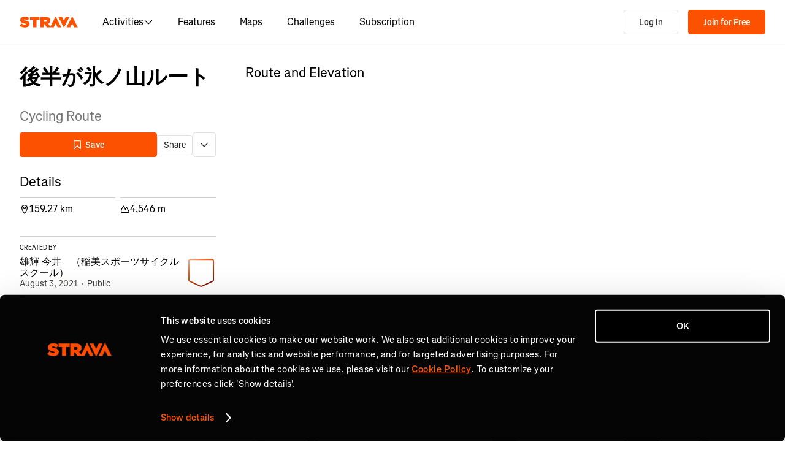

--- FILE ---
content_type: text/html; charset=utf-8
request_url: https://www.strava.com/routes/2857647494907099454
body_size: 277441
content:
<!DOCTYPE html><html lang="en-US" dir="ltr"><head><meta charSet="utf-8" data-next-head=""/><meta name="viewport" content="width=device-width" data-next-head=""/><meta name="robots" content="noindex" data-next-head=""/><title data-next-head="">後半が氷ノ山ルート | 159.2 km Cycling Route on Strava</title><link rel="canonical" href="https://www.strava.com/routes/2857647494907099454" data-next-head=""/><link rel="alternate" href="https://www.strava.com/routes/2857647494907099454" hrefLang="x-default" data-next-head=""/><link rel="alternate" href="https://www.strava.com/routes/2857647494907099454" hrefLang="en" data-next-head=""/><link rel="alternate" href="https://www.strava.com/routes/2857647494907099454?hl=en-GB" hrefLang="en-GB" data-next-head=""/><link rel="alternate" href="https://www.strava.com/routes/2857647494907099454?hl=de-DE" hrefLang="de" data-next-head=""/><link rel="alternate" href="https://www.strava.com/routes/2857647494907099454?hl=es-ES" hrefLang="es" data-next-head=""/><link rel="alternate" href="https://www.strava.com/routes/2857647494907099454?hl=es-ES" hrefLang="es-ES" data-next-head=""/><link rel="alternate" href="https://www.strava.com/routes/2857647494907099454?hl=es-419" hrefLang="es-419" data-next-head=""/><link rel="alternate" href="https://www.strava.com/routes/2857647494907099454?hl=fr-FR" hrefLang="fr" data-next-head=""/><link rel="alternate" href="https://www.strava.com/routes/2857647494907099454?hl=id-ID" hrefLang="id" data-next-head=""/><link rel="alternate" href="https://www.strava.com/routes/2857647494907099454?hl=it-IT" hrefLang="it" data-next-head=""/><link rel="alternate" href="https://www.strava.com/routes/2857647494907099454?hl=ja-JP" hrefLang="ja" data-next-head=""/><link rel="alternate" href="https://www.strava.com/routes/2857647494907099454?hl=nl-NL" hrefLang="nl" data-next-head=""/><link rel="alternate" href="https://www.strava.com/routes/2857647494907099454?hl=pt-PT" hrefLang="pt" data-next-head=""/><link rel="alternate" href="https://www.strava.com/routes/2857647494907099454?hl=pt-PT" hrefLang="pt-PT" data-next-head=""/><link rel="alternate" href="https://www.strava.com/routes/2857647494907099454?hl=pt-BR" hrefLang="pt-BR" data-next-head=""/><link rel="alternate" href="https://www.strava.com/routes/2857647494907099454?hl=ru-RU" hrefLang="ru" data-next-head=""/><link rel="alternate" href="https://www.strava.com/routes/2857647494907099454?hl=zh-CN" hrefLang="zh" data-next-head=""/><link rel="alternate" href="https://www.strava.com/routes/2857647494907099454?hl=zh-CN" hrefLang="zh-CN" data-next-head=""/><link rel="alternate" href="https://www.strava.com/routes/2857647494907099454?hl=zh-TW" hrefLang="zh-TW" data-next-head=""/><meta name="title" content="後半が氷ノ山ルート | 159.2 km Cycling Route on Strava" data-next-head=""/><meta name="description" content="後半が氷ノ山ルート is a 159.2 km Cycling Route. Discover this route and more at Strava. Visit today!" data-next-head=""/><meta name="application-name" content="Strava" data-next-head=""/><meta property="og:site_name" content="Strava" data-next-head=""/><meta property="og:url" content="https://www.strava.com/routes/2857647494907099454" data-next-head=""/><meta property="og:title" content="後半が氷ノ山ルート | 159.2 km Cycling Route on Strava" data-next-head=""/><meta property="og:description" content="後半が氷ノ山ルート is a 159.2 km Cycling Route. Discover this route and more at Strava. Visit today!" data-next-head=""/><meta property="og:type" content="website" data-next-head=""/><meta property="og:image" content="https://d3o5xota0a1fcr.cloudfront.net/v6/maps/IUGRACJNWKMSPLUDPVOFDSTJQ3JUGERMSZA4W3Y45SWIVIMHUVFL2KKOIRIHAO4LVXP3JTGR5U4SHAIUKMOK2A4ESDWRLPM6XRTSY66N3V5G6NCB3JYHXFVTDQSFKH7BLOWQP3FMA7SHSEOIXTOZCPYMMJCJDLV6UWP2HBCULXJERTZE5B7NF6RP4OGFL4GASY======" data-next-head=""/><meta property="og:image:width" content="200" data-next-head=""/><meta property="og:image:height" content="200" data-next-head=""/><meta property="og:image:type" content="image/png" data-next-head=""/><meta name="twitter:title" content="後半が氷ノ山ルート | 159.2 km Cycling Route on Strava" data-next-head=""/><meta name="twitter:description" content="後半が氷ノ山ルート is a 159.2 km Cycling Route. Discover this route and more at Strava. Visit today!" data-next-head=""/><meta name="twitter:card" content="summary" data-next-head=""/><meta name="twitter:site" content="@Strava" data-next-head=""/><meta property="twitter:image" content="https://d3o5xota0a1fcr.cloudfront.net/v6/maps/IUGRACJNWKMSPLUDPVOFDSTJQ3JUGERMSZA4W3Y45SWIVIMHUVFL2KKOIRIHAO4LVXP3JTGR5U4SHAIUKMOK2A4ESDWRLPM6XRTSY66N3V5G6NCB3JYHXFVTDQSFKH7BLOWQP3FMA7SHSEOIXTOZCPYMMJCJDLV6UWP2HBCULXJERTZE5B7NF6RP4OGFL4GASY======" data-next-head=""/><meta name="mobile-web-app-capable" content="yes" data-next-head=""/><meta name="apple-itunes-app" content="app-id=426826309" data-next-head=""/><meta name="csrf" content="HOSzSp--h5o6dOrXhj6dLWKLslLIzf2Yvm5wCNqQBsyWVwPvczA3SsewJM77ZAmraaeyIU2xNo6V4HLgtSwlfw"/><meta name="sha" content="5c416ee8bb871ebaf1b13fcf8e55dc0811fd8bcb"/><link href="https://d3nn82uaxijpm6.cloudfront.net/apple-touch-icon-180x180.png?v=dLlWydWlG8" rel="apple-touch-icon" sizes="180x180"/><link href="https://d3nn82uaxijpm6.cloudfront.net/apple-touch-icon-152x152.png?v=dLlWydWlG8" rel="apple-touch-icon" sizes="152x152"/><link href="https://d3nn82uaxijpm6.cloudfront.net/apple-touch-icon-144x144.png?v=dLlWydWlG8" rel="apple-touch-icon" sizes="144x144"/><link href="https://d3nn82uaxijpm6.cloudfront.net/apple-touch-icon-120x120.png?v=dLlWydWlG8" rel="apple-touch-icon" sizes="120x120"/><link href="https://d3nn82uaxijpm6.cloudfront.net/apple-touch-icon-114x114.png?v=dLlWydWlG8" rel="apple-touch-icon" sizes="114x114"/><link href="https://d3nn82uaxijpm6.cloudfront.net/apple-touch-icon-76x76.png?v=dLlWydWlG8" rel="apple-touch-icon" sizes="76x76"/><link href="https://d3nn82uaxijpm6.cloudfront.net/apple-touch-icon-72x72.png?v=dLlWydWlG8" rel="apple-touch-icon" sizes="72x72"/><link href="https://d3nn82uaxijpm6.cloudfront.net/apple-touch-icon-60x60.png?v=dLlWydWlG8" rel="apple-touch-icon" sizes="60x60"/><link href="https://d3nn82uaxijpm6.cloudfront.net/apple-touch-icon-57x57.png?v=dLlWydWlG8" rel="apple-touch-icon" sizes="57x57"/><link href="https://d3nn82uaxijpm6.cloudfront.net/favicon-32x32.png?v=dLlWydWlG8" rel="icon" sizes="32x32" type="image/png"/><link href="https://d3nn82uaxijpm6.cloudfront.net/icon-strava-chrome-192.png?v=dLlWydWlG8" rel="icon" sizes="192x192" type="image/png"/><link href="https://d3nn82uaxijpm6.cloudfront.net/favicon-96x96.png?v=dLlWydWlG8" rel="icon" sizes="96x96" type="image/png"/><link href="https://d3nn82uaxijpm6.cloudfront.net/favicon-16x16.png?v=dLlWydWlG8" rel="icon" sizes="16x16" type="image/png"/><meta content="#fc5200" name="msapplication-TileColor"/><meta content="https://d3nn82uaxijpm6.cloudfront.net/mstile-144x144.png?v=dLlWydWlG8" name="msapplication-TileImage"/><meta content="#FAFAFA" name="theme-color"/><meta content="Strava" name="apple-mobile-web-app-title"/><meta content="Strava" name="application-name"/><meta content="yes" name="mobile-web-app-capable"/><meta content="black" name="apple-mobile-web-app-status-bar-style"/><script id="sentry-options" type="application/json">{"environment":"prod"}</script><link rel="preload" href="https://web-assets.strava.com/assets/core/_next/static/css/07f993089dce21da.css" as="style"/><link rel="stylesheet" href="https://web-assets.strava.com/assets/core/_next/static/css/07f993089dce21da.css" data-n-g=""/><link rel="preload" href="https://web-assets.strava.com/assets/core/_next/static/css/bdd0caae9ebe4e1a.css" as="style"/><link rel="stylesheet" href="https://web-assets.strava.com/assets/core/_next/static/css/bdd0caae9ebe4e1a.css" data-n-p=""/><link rel="preload" href="https://web-assets.strava.com/assets/core/_next/static/css/0152d064a8ce9f19.css" as="style"/><link rel="stylesheet" href="https://web-assets.strava.com/assets/core/_next/static/css/0152d064a8ce9f19.css" data-n-p=""/><link rel="preload" href="https://web-assets.strava.com/assets/core/_next/static/css/ffd8250d26e16320.css" as="style"/><link rel="stylesheet" href="https://web-assets.strava.com/assets/core/_next/static/css/ffd8250d26e16320.css"/><link rel="preload" href="https://web-assets.strava.com/assets/core/_next/static/css/7cb226c2661ebe3d.css" as="style"/><link rel="stylesheet" href="https://web-assets.strava.com/assets/core/_next/static/css/7cb226c2661ebe3d.css"/><link rel="preload" href="https://web-assets.strava.com/assets/core/_next/static/css/0acdefde68e01199.css" as="style"/><link rel="stylesheet" href="https://web-assets.strava.com/assets/core/_next/static/css/0acdefde68e01199.css"/><link rel="preload" href="https://web-assets.strava.com/assets/core/_next/static/css/02e3457ce30c8f12.css" as="style"/><link rel="stylesheet" href="https://web-assets.strava.com/assets/core/_next/static/css/02e3457ce30c8f12.css"/><link rel="preload" href="https://web-assets.strava.com/assets/core/_next/static/css/7347b190f97b9404.css" as="style"/><link rel="stylesheet" href="https://web-assets.strava.com/assets/core/_next/static/css/7347b190f97b9404.css"/><noscript data-n-css=""></noscript><script defer="" nomodule="" src="https://web-assets.strava.com/assets/core/_next/static/chunks/polyfills-42372ed130431b0a.js"></script><script defer="" src="https://web-assets.strava.com/assets/core/_next/static/chunks/06873998-49a9c9e0e6083069.js"></script><script defer="" src="https://web-assets.strava.com/assets/core/_next/static/chunks/89adb2d6-a160e49b995e9458.js"></script><script defer="" src="https://web-assets.strava.com/assets/core/_next/static/chunks/e9b7b44f-4ad828c59412d53a.js"></script><script defer="" src="https://web-assets.strava.com/assets/core/_next/static/chunks/78797a95-336380bd24ff52a7.js"></script><script defer="" src="https://web-assets.strava.com/assets/core/_next/static/chunks/2011-408b6e9c159852a9.js"></script><script defer="" src="https://web-assets.strava.com/assets/core/_next/static/chunks/3367-bdb931c89eb13db6.js"></script><script defer="" src="https://web-assets.strava.com/assets/core/_next/static/chunks/3501-dd01794ed5b10e35.js"></script><script defer="" src="https://web-assets.strava.com/assets/core/_next/static/chunks/4780-a0a24a1e0193120a.js"></script><script defer="" src="https://web-assets.strava.com/assets/core/_next/static/chunks/6266-f62ad7abe8a9041a.js"></script><script defer="" src="https://web-assets.strava.com/assets/core/_next/static/chunks/8486-233e1fde5a244c42.js"></script><script defer="" src="https://web-assets.strava.com/assets/core/_next/static/chunks/5981-6e10ecb57176de1b.js"></script><script defer="" src="https://web-assets.strava.com/assets/core/_next/static/chunks/5320-cc5b83e44a9650d0.js"></script><script defer="" src="https://web-assets.strava.com/assets/core/_next/static/chunks/5481.cc5ed252f10cf47c.js"></script><script defer="" src="https://web-assets.strava.com/assets/core/_next/static/chunks/1746-95132978a4d43362.js"></script><script defer="" src="https://web-assets.strava.com/assets/core/_next/static/chunks/4165-909e2d46378a7689.js"></script><script defer="" src="https://web-assets.strava.com/assets/core/_next/static/chunks/3034-9f52a71d6b5fe3d0.js"></script><script defer="" src="https://web-assets.strava.com/assets/core/_next/static/chunks/4050-a3b5dca209d33332.js"></script><script defer="" src="https://web-assets.strava.com/assets/core/_next/static/chunks/6330-37d888f650e7b0b4.js"></script><script defer="" src="https://web-assets.strava.com/assets/core/_next/static/chunks/627-532a4401e3100040.js"></script><script defer="" src="https://web-assets.strava.com/assets/core/_next/static/chunks/770.44468717a1aabb6e.js"></script><script defer="" src="https://web-assets.strava.com/assets/core/_next/static/chunks/1921.50c3e6ab6cec31db.js"></script><script src="https://web-assets.strava.com/assets/core/_next/static/chunks/webpack-a5989e93c9bcb74a.js" defer=""></script><script src="https://web-assets.strava.com/assets/core/_next/static/chunks/framework-97862ef36bc4065f.js" defer=""></script><script src="https://web-assets.strava.com/assets/core/_next/static/chunks/main-f379d1205c249967.js" defer=""></script><script src="https://web-assets.strava.com/assets/core/_next/static/chunks/pages/_app-af60dbb5205ae0a8.js" defer=""></script><script src="https://web-assets.strava.com/assets/core/_next/static/chunks/8557-078323f92519a3b4.js" defer=""></script><script src="https://web-assets.strava.com/assets/core/_next/static/chunks/1287-ca8e3748efd6de38.js" defer=""></script><script src="https://web-assets.strava.com/assets/core/_next/static/chunks/4555-1da5ca6671582187.js" defer=""></script><script src="https://web-assets.strava.com/assets/core/_next/static/chunks/3-45529b36d59aae38.js" defer=""></script><script src="https://web-assets.strava.com/assets/core/_next/static/chunks/5416-a96ddf99c48af77c.js" defer=""></script><script src="https://web-assets.strava.com/assets/core/_next/static/chunks/219-1dfae3ab55b48fcd.js" defer=""></script><script src="https://web-assets.strava.com/assets/core/_next/static/chunks/6816-3ea35c28e598e854.js" defer=""></script><script src="https://web-assets.strava.com/assets/core/_next/static/chunks/pages/routes/%5B...slugs%5D-ba70cf217cba7c8e.js" defer=""></script><script src="https://web-assets.strava.com/assets/core/_next/static/5c416ee8bb871ebaf1b13fcf8e55dc0811fd8bcb/_buildManifest.js" defer=""></script><script src="https://web-assets.strava.com/assets/core/_next/static/5c416ee8bb871ebaf1b13fcf8e55dc0811fd8bcb/_ssgManifest.js" defer=""></script></head><body><div id="__next"><div class="LoggedOutPageContainer_body__M0fCN LoggedOutPageContainer_light__HQlDT" data-cy="fdp-container"><div class="Header_container__qR60m"><nav class="Header_menu__8eZQz"><div class="Header_items__xlCyf"><div class="DesktopNav_container___bMeh"><div class="DesktopNav_logoAndLinks__lrTIg"><button class="Button_btn__EdK33 Button_icon__HDGEw" type="button" aria-label="Strava"><svg role="img" viewBox="0 0 485 95" aria-labelledby="lopc-desktop-nav-strava-logo" class="" xmlns="http://www.w3.org/2000/svg" style="display:block;width:95px;height:20px"><title id="lopc-desktop-nav-strava-logo"></title><path fill-rule="evenodd" clip-rule="evenodd" d="M258.505 90.4524L258.502 90.4484H284.108L299.838 58.8214L315.567 90.4484H346.682L299.835 -0.000610352L255.366 85.8686L238.292 60.9384C248.834 55.8544 255.405 47.0494 255.405 34.4014V34.1524C255.405 25.2254 252.678 18.7764 247.469 13.5674C241.392 7.49139 231.596 3.64739 216.22 3.64739H173.809V90.4524H202.827V65.6504H209.027L225.396 90.4524H258.505ZM437.447 -0.000610352L390.606 90.4484H421.721L437.45 58.8214L453.18 90.4484H484.294L437.447 -0.000610352ZM368.669 94.0074L415.51 3.55839H384.396L368.666 35.1854L352.936 3.55839H321.822L368.669 94.0074ZM215.352 44.9414C222.295 44.9414 226.512 41.8414 226.512 36.5094V36.2604C226.512 30.6804 222.171 27.9524 215.476 27.9524H202.827V44.9414H215.352ZM111.753 28.2004H86.2089V3.64739H166.316V28.2004H140.772V90.4524H111.753V28.2004ZM15.5019 58.9544L-9.15527e-05 77.4314C11.0369 87.1054 26.9099 92.0644 44.5179 92.0644C67.8319 92.0644 82.8369 80.9034 82.8369 62.6734V62.4264C82.8369 44.9414 67.9559 38.4924 45.7589 34.4014C36.5819 32.6634 34.2259 31.1774 34.2259 28.8204V28.5724C34.2259 26.4644 36.2109 24.9764 40.5499 24.9764C48.6099 24.9764 58.4079 27.5804 66.5909 33.5324L80.7289 13.9404C70.6839 6.00339 58.2839 2.03439 41.5429 2.03439C17.6079 2.03439 4.71191 14.8084 4.71191 31.3004V31.5494C4.71191 49.9014 21.8259 55.4834 41.2939 59.4494C50.5949 61.3104 53.3219 62.6734 53.3219 65.1544V65.4034C53.3219 67.7584 51.0909 69.1214 45.8819 69.1214C35.7139 69.1214 24.9259 66.1474 15.5019 58.9544Z" fill="#fc5200"></path></svg></button><ul class="DesktopNav_navLinks__d4pz7"><li><button class="Button_btn__EdK33 Button_default__JSqPI" data-cy="nav-item-with-subnav">Activities<!-- --> <svg fill="currentColor" viewBox="0 0 16 16" xmlns="http://www.w3.org/2000/svg" width="16" height="16"><path d="M14.384 5.5L8.796 11.09c-.44.44-1.152.44-1.591 0L1.616 5.5l.884-.884 5.5 5.5 5.5-5.5z" fill=""></path></svg></button><div class="DesktopNav_subNavClosed__tf0IO"><div class="SubNav_subNav__XzRKw" data-cy="sub-nav"><div class="SubNav_nav__MoyQ_"><h2 class="SubNav_heading__2AAuy">Top Sports</h2><ul class="SubNav_navItems__eu0ZZ"><li><a href="/sports/running"><svg fill="currentColor" viewBox="0 0 24 24" xmlns="http://www.w3.org/2000/svg" width="24" height="24"><path d="M8.688 0C8.025 0 7.38.215 6.85.613l-3.32 2.49-2.845.948A1 1 0 000 5c0 1.579.197 2.772.567 3.734.376.978.907 1.654 1.476 2.223.305.305.6.567.886.82.785.697 1.5 1.33 2.159 2.634 1.032 2.57 2.37 4.748 4.446 6.27C11.629 22.218 14.356 23 18 23c2.128 0 3.587-.553 4.549-1.411a4.378 4.378 0 001.408-2.628c.152-.987-.389-1.787-.967-2.25l-3.892-3.114a1 1 0 01-.329-.477l-3.094-9.726A2 2 0 0013.769 2h-1.436a2 2 0 00-1.2.4l-.57.428-.516-1.803A1.413 1.413 0 008.688 0zM8.05 2.213c.069-.051.143-.094.221-.127l1.168 4.086L12.333 4h1.436l.954 3H12v2h3.36l.318 1H13v2h3.314l.55 1.726a3 3 0 00.984 1.433l3.106 2.485c-.77.19-1.778.356-2.954.356-1.97 0-3.178-.431-4.046-1.087-.895-.677-1.546-1.675-2.251-3.056-.224-.437-.45-.907-.688-1.403C9.875 10.08 8.444 7.1 5.531 4.102zM3.743 5.14c2.902 2.858 4.254 5.664 5.441 8.126.25.517.49 1.018.738 1.502.732 1.432 1.55 2.777 2.827 3.74C14.053 19.495 15.72 20 18 20c1.492 0 2.754-.23 3.684-.479a2.285 2.285 0 01-.467.575c-.5.446-1.435.904-3.217.904-3.356 0-5.629-.718-7.284-1.931-1.663-1.22-2.823-3.028-3.788-5.44a1.012 1.012 0 00-.034-.076c-.853-1.708-1.947-2.673-2.79-3.417a14.61 14.61 0 01-.647-.593c-.431-.431-.775-.88-1.024-1.527-.21-.545-.367-1.271-.417-2.3z" fill=""></path></svg> <!-- -->Running</a></li><li><a href="/sports/cycling"><svg fill="currentColor" viewBox="0 0 24 24" xmlns="http://www.w3.org/2000/svg" width="24" height="24"><path d="M4 4v2h1.705l1.428 2.498-.836 1.672A5 5 0 109.9 16H11a1 1 0 00.868-.504l3.607-6.313.639 1.733a5 5 0 101.835-.806L16.434 6H19.5a.5.5 0 010 1H19v2h.5a2.5 2.5 0 000-5H15a1 1 0 00-.938 1.346L14.672 7H8.58L8.01 6H9V4zm4.325 6.585L10.277 14H6.618zM11.5 12.11L9.723 9h3.554zM5 12c.125 0 .25.008.37.023l-1.264 2.53A1 1 0 005 16h2.83A3.001 3.001 0 115 12zm11.848.91l1.06 2.874 1.876-.691-1.132-3.073a3 3 0 11-1.804.89z" fill=""></path></svg> <!-- -->Cycling</a></li><li><a href="/sports/walking"><svg fill="currentColor" viewBox="0 0 24 24" xmlns="http://www.w3.org/2000/svg" width="24" height="24"><path d="M9.7 4a5 5 0 012.94.956l4.368 3.177 4.595 2.12A4.127 4.127 0 0124 14.002v.018c0 .314.002 1.416-.898 2.398-.922 1.005-2.567 1.656-5.333 1.584H2.414a2.414 2.414 0 01-1.707-4.122l.086-.086a.707.707 0 00.207-.5V6.547C1 5.693 1.693 5 2.547 5c.555 0 1.088.22 1.48.613L5.414 7h1.699L6.55 5.316A1 1 0 017.5 4zM2.393 15c-.058.072-.12.141-.187.207l-.086.086a.414.414 0 00.293.707H17.81c2.489.068 3.449-.531 3.819-.935.372-.406.372-.847.372-1.062v-.002c0-.35-.086-.687-.242-.985-.4.059-.638.278-1.05.691l-.027.026C20.17 14.243 19.415 15 18 15zm17.555-3.307l-3.092-1.426-1.08 1.62-1.664-1.11 1.022-1.533-.738-.537-1.12 1.68-1.664-1.11 1.165-1.747-1.314-.956A3 3 0 009.699 6h-.812l1 3H4.587L3 7.414V13h15c.56 0 .803-.218 1.293-.707l.026-.026c.175-.176.38-.38.63-.573z" fill=""></path></svg> <!-- -->Walking</a></li><li><a href="/sports/hiking"><svg fill="currentColor" viewBox="0 0 24 24" xmlns="http://www.w3.org/2000/svg" width="24" height="24"><path d="M7.707 2.879A3 3 0 019.828 2H11a1 1 0 01.962.725l.797 2.793a7 7 0 004.72 4.782l3.67 1.1A4 4 0 0124 15.233v.399c0 .316-.035.7-.192 1.09a6.493 6.493 0 01-1.95 2.597C20.688 20.26 18.966 21 16.5 21H14a.996.996 0 01-.242-.03l-3.451-.862-.6.6A1 1 0 019 21H4a4 4 0 01-4-4v-.172a3 3 0 01.879-2.12l.161-.163.785-7.844A3 3 0 014.81 4h1.776zM9.828 4a1 1 0 00-.707.293L7.414 6H4.81a1 1 0 00-.995.9l-.71 7.1c2.274.008 3.414.267 4.338.541l.316.095C8.443 14.846 8.95 15 10 15h7.5c.396 0 .609-.108.773-.243.208-.17.38-.413.645-.812l.027-.04c.168-.253.383-.576.664-.878l-2.705-.812a9.005 9.005 0 01-.404-.131l-2.2 2.21-1.417-1.412 1.721-1.729a8.986 8.986 0 01-.817-.596l-1.613 1.619-1.417-1.411 1.633-1.64a9.006 9.006 0 01-.632-.923l-1.78 1.787-1.417-1.412 2.327-2.336a9.187 9.187 0 01-.052-.174L10.246 4zM2.293 16.121a1 1 0 00-.293.707V17a2 2 0 002 2h4.586l1.107-1.107L14.123 19H16.5c2.036 0 3.308-.6 4.104-1.24a4.497 4.497 0 001.349-1.786.938.938 0 00.047-.343v-.399c0-.438-.143-.851-.39-1.187a.98.98 0 00-.383.198c-.208.17-.38.413-.645.812l-.027.04c-.232.35-.554.833-1.016 1.21-.523.428-1.185.695-2.039.695H10c-1.355 0-2.107-.23-2.831-.452l-.294-.09C6.125 16.238 5.155 16 3 16h-.586z" fill=""></path></svg> <!-- -->Hiking</a></li></ul></div><ul class="SubNav_featuredItems__Wyesq"><li><a href="/sports/running" data-testid="featured-item-0"><picture data-cy="featured-image-0"><source media="(min-width: 992px)" srcSet="https://web-assets.strava.com/assets/core/_next/static/media/ALP-subnav-featured-item-running@1x.c53d648b.webp 1x, https://web-assets.strava.com/assets/core/_next/static/media/ALP-subnav-featured-item-running@2x.041f77a0.webp 2x" type="image/webp"/><source media="(min-width: 992px)" srcSet="https://web-assets.strava.com/assets/core/_next/static/media/ALP-subnav-featured-item-running@1x.aa0820c0.jpg 1x, https://web-assets.strava.com/assets/core/_next/static/media/ALP-subnav-featured-item-running@2x.4394f29a.jpg 2x" type="image/jpg"/><source media="(min-width: 0px)" srcSet="https://web-assets.strava.com/assets/core/_next/static/media/ALP-subnav-featured-item-running@1x.c53d648b.webp 1x, https://web-assets.strava.com/assets/core/_next/static/media/ALP-subnav-featured-item-running@2x.041f77a0.webp 2x" type="image/webp"/><source media="(min-width: 0px)" srcSet="https://web-assets.strava.com/assets/core/_next/static/media/ALP-subnav-featured-item-running@1x.aa0820c0.jpg 1x, https://web-assets.strava.com/assets/core/_next/static/media/ALP-subnav-featured-item-running@2x.4394f29a.jpg 2x" type="image/jpg"/><img loading="lazy" alt="Happy woman covering her eyes from the sun, after a run." role="img" src="https://web-assets.strava.com/assets/core/_next/static/media/ALP-subnav-featured-item-running@1x.aa0820c0.jpg" width="" height="" data-testid="featured-image-0"/></picture>Running</a></li><li><a href="/sports/cycling" data-testid="featured-item-1"><picture data-cy="featured-image-1"><source media="(min-width: 992px)" srcSet="https://web-assets.strava.com/assets/core/_next/static/media/ALP-subnav-featured-item-cycling@1x.1fee9e0b.webp 1x, https://web-assets.strava.com/assets/core/_next/static/media/ALP-subnav-featured-item-cycling@2x.77a5a50f.webp 2x" type="image/webp"/><source media="(min-width: 992px)" srcSet="https://web-assets.strava.com/assets/core/_next/static/media/ALP-subnav-featured-item-cycling@1x.351f99d6.jpg 1x, https://web-assets.strava.com/assets/core/_next/static/media/ALP-subnav-featured-item-cycling@2x.fa530db1.jpg 2x" type="image/jpg"/><source media="(min-width: 0px)" srcSet="https://web-assets.strava.com/assets/core/_next/static/media/ALP-subnav-featured-item-cycling@1x.1fee9e0b.webp 1x, https://web-assets.strava.com/assets/core/_next/static/media/ALP-subnav-featured-item-cycling@2x.77a5a50f.webp 2x" type="image/webp"/><source media="(min-width: 0px)" srcSet="https://web-assets.strava.com/assets/core/_next/static/media/ALP-subnav-featured-item-cycling@1x.351f99d6.jpg 1x, https://web-assets.strava.com/assets/core/_next/static/media/ALP-subnav-featured-item-cycling@2x.fa530db1.jpg 2x" type="image/jpg"/><img loading="lazy" alt="Happy woman cycling outside." role="img" src="https://web-assets.strava.com/assets/core/_next/static/media/ALP-subnav-featured-item-cycling@1x.351f99d6.jpg" width="" height="" data-testid="featured-image-1"/></picture>Cycling</a></li></ul></div></div></li><li><a href="/features">Features</a></li><li><a href="/maps">Maps</a></li><li><a href="/challenges">Challenges</a></li><li><a href="/subscribe?origin=website_header">Subscription</a></li></ul></div><div><button class="Button_btn__EdK33 Button_default__JSqPI DesktopNav_loginBtn__XyzyG" type="button" data-cy="login_btn">Log In</button><button class="Button_btn__EdK33 Button_primary___8ywh DesktopNav_signupBtn__RzLWc" type="button" data-cy="signup_btn">Join for Free</button></div></div><div class="MobileNav_container__ki3E9"><div class="MobileNav_left__d_Zv4"><button class="Button_btn__EdK33 Button_icon__HDGEw MobileNav_menuBtn__M2Slx" type="button" aria-label="Close" data-cy="mobile-nav-drawer-menu-btn"><div class="MenuIcon_menuIcon__wOL_u"><span class="MenuIcon_bar__6rhzY"></span><span class="MenuIcon_bar__6rhzY"></span><span class="MenuIcon_bar__6rhzY"></span></div></button><div class="MobileNav_logo__4v5pO"><button class="Button_btn__EdK33 Button_icon__HDGEw" type="button" aria-label="Strava"><svg role="img" viewBox="0 0 485 95" aria-labelledby="lopc-mobile-nav-strava-logo" class="" xmlns="http://www.w3.org/2000/svg" style="display:block;width:95px;height:20px" data-cy="strava-logo"><title id="lopc-mobile-nav-strava-logo"></title><path fill-rule="evenodd" clip-rule="evenodd" d="M258.505 90.4524L258.502 90.4484H284.108L299.838 58.8214L315.567 90.4484H346.682L299.835 -0.000610352L255.366 85.8686L238.292 60.9384C248.834 55.8544 255.405 47.0494 255.405 34.4014V34.1524C255.405 25.2254 252.678 18.7764 247.469 13.5674C241.392 7.49139 231.596 3.64739 216.22 3.64739H173.809V90.4524H202.827V65.6504H209.027L225.396 90.4524H258.505ZM437.447 -0.000610352L390.606 90.4484H421.721L437.45 58.8214L453.18 90.4484H484.294L437.447 -0.000610352ZM368.669 94.0074L415.51 3.55839H384.396L368.666 35.1854L352.936 3.55839H321.822L368.669 94.0074ZM215.352 44.9414C222.295 44.9414 226.512 41.8414 226.512 36.5094V36.2604C226.512 30.6804 222.171 27.9524 215.476 27.9524H202.827V44.9414H215.352ZM111.753 28.2004H86.2089V3.64739H166.316V28.2004H140.772V90.4524H111.753V28.2004ZM15.5019 58.9544L-9.15527e-05 77.4314C11.0369 87.1054 26.9099 92.0644 44.5179 92.0644C67.8319 92.0644 82.8369 80.9034 82.8369 62.6734V62.4264C82.8369 44.9414 67.9559 38.4924 45.7589 34.4014C36.5819 32.6634 34.2259 31.1774 34.2259 28.8204V28.5724C34.2259 26.4644 36.2109 24.9764 40.5499 24.9764C48.6099 24.9764 58.4079 27.5804 66.5909 33.5324L80.7289 13.9404C70.6839 6.00339 58.2839 2.03439 41.5429 2.03439C17.6079 2.03439 4.71191 14.8084 4.71191 31.3004V31.5494C4.71191 49.9014 21.8259 55.4834 41.2939 59.4494C50.5949 61.3104 53.3219 62.6734 53.3219 65.1544V65.4034C53.3219 67.7584 51.0909 69.1214 45.8819 69.1214C35.7139 69.1214 24.9259 66.1474 15.5019 58.9544Z" fill="#fc5200"></path></svg></button></div></div><div class="MobileNav_right__xVNWr"><a href="/register/free" class="Button_btn__EdK33 Button_primary___8ywh CallToAction_callToAction__CvDE5 MobileNav_headerCallToAction__eh4jD" data-cy="signup_btn_mobile" disabled="">Sign Up</a></div><div id="EZDrawer_strava_mobile_menu" class="EZDrawer"><input type="checkbox" id="EZDrawer__checkbox_strava_mobile_menu" class="EZDrawer__checkbox"/><nav role="navigation" id="EZDrawer__container_strava_mobile_menu" style="z-index:71;transition-duration:500ms;top:0;left:0;transform:translate3d(-100%, 0, 0);width:75vw;height:100vh;--marginTop:0" class="EZDrawer__container MenuDrawer_menuDrawer__MYqnw"><ul class="MenuDrawer_primaryOptions__wh_1w" data-cy="menu-drawer-items"><li><a data-cy="primary_option_home" href="/">Home</a></li><li><button class="Button_btn__EdK33 Button_default__JSqPI" data-cy="menu-drawer-nav-item-with-subnav">Activities<svg fill="currentColor" viewBox="0 0 16 16" xmlns="http://www.w3.org/2000/svg" width="16" height="16"><path d="M14.384 5.5L8.796 11.09c-.44.44-1.152.44-1.591 0L1.616 5.5l.884-.884 5.5 5.5 5.5-5.5z" fill=""></path></svg></button><div class="MenuDrawer_subNavClosed__NFDFO"><div class="SubNav_subNav__XzRKw" data-cy="sub-nav"><div class="SubNav_nav__MoyQ_"><ul class="SubNav_navItems__eu0ZZ"><li><a href="/sports/running"><svg fill="currentColor" viewBox="0 0 24 24" xmlns="http://www.w3.org/2000/svg" width="24" height="24"><path d="M8.688 0C8.025 0 7.38.215 6.85.613l-3.32 2.49-2.845.948A1 1 0 000 5c0 1.579.197 2.772.567 3.734.376.978.907 1.654 1.476 2.223.305.305.6.567.886.82.785.697 1.5 1.33 2.159 2.634 1.032 2.57 2.37 4.748 4.446 6.27C11.629 22.218 14.356 23 18 23c2.128 0 3.587-.553 4.549-1.411a4.378 4.378 0 001.408-2.628c.152-.987-.389-1.787-.967-2.25l-3.892-3.114a1 1 0 01-.329-.477l-3.094-9.726A2 2 0 0013.769 2h-1.436a2 2 0 00-1.2.4l-.57.428-.516-1.803A1.413 1.413 0 008.688 0zM8.05 2.213c.069-.051.143-.094.221-.127l1.168 4.086L12.333 4h1.436l.954 3H12v2h3.36l.318 1H13v2h3.314l.55 1.726a3 3 0 00.984 1.433l3.106 2.485c-.77.19-1.778.356-2.954.356-1.97 0-3.178-.431-4.046-1.087-.895-.677-1.546-1.675-2.251-3.056-.224-.437-.45-.907-.688-1.403C9.875 10.08 8.444 7.1 5.531 4.102zM3.743 5.14c2.902 2.858 4.254 5.664 5.441 8.126.25.517.49 1.018.738 1.502.732 1.432 1.55 2.777 2.827 3.74C14.053 19.495 15.72 20 18 20c1.492 0 2.754-.23 3.684-.479a2.285 2.285 0 01-.467.575c-.5.446-1.435.904-3.217.904-3.356 0-5.629-.718-7.284-1.931-1.663-1.22-2.823-3.028-3.788-5.44a1.012 1.012 0 00-.034-.076c-.853-1.708-1.947-2.673-2.79-3.417a14.61 14.61 0 01-.647-.593c-.431-.431-.775-.88-1.024-1.527-.21-.545-.367-1.271-.417-2.3z" fill=""></path></svg> <!-- -->Running</a></li><li><a href="/sports/cycling"><svg fill="currentColor" viewBox="0 0 24 24" xmlns="http://www.w3.org/2000/svg" width="24" height="24"><path d="M4 4v2h1.705l1.428 2.498-.836 1.672A5 5 0 109.9 16H11a1 1 0 00.868-.504l3.607-6.313.639 1.733a5 5 0 101.835-.806L16.434 6H19.5a.5.5 0 010 1H19v2h.5a2.5 2.5 0 000-5H15a1 1 0 00-.938 1.346L14.672 7H8.58L8.01 6H9V4zm4.325 6.585L10.277 14H6.618zM11.5 12.11L9.723 9h3.554zM5 12c.125 0 .25.008.37.023l-1.264 2.53A1 1 0 005 16h2.83A3.001 3.001 0 115 12zm11.848.91l1.06 2.874 1.876-.691-1.132-3.073a3 3 0 11-1.804.89z" fill=""></path></svg> <!-- -->Cycling</a></li><li><a href="/sports/walking"><svg fill="currentColor" viewBox="0 0 24 24" xmlns="http://www.w3.org/2000/svg" width="24" height="24"><path d="M9.7 4a5 5 0 012.94.956l4.368 3.177 4.595 2.12A4.127 4.127 0 0124 14.002v.018c0 .314.002 1.416-.898 2.398-.922 1.005-2.567 1.656-5.333 1.584H2.414a2.414 2.414 0 01-1.707-4.122l.086-.086a.707.707 0 00.207-.5V6.547C1 5.693 1.693 5 2.547 5c.555 0 1.088.22 1.48.613L5.414 7h1.699L6.55 5.316A1 1 0 017.5 4zM2.393 15c-.058.072-.12.141-.187.207l-.086.086a.414.414 0 00.293.707H17.81c2.489.068 3.449-.531 3.819-.935.372-.406.372-.847.372-1.062v-.002c0-.35-.086-.687-.242-.985-.4.059-.638.278-1.05.691l-.027.026C20.17 14.243 19.415 15 18 15zm17.555-3.307l-3.092-1.426-1.08 1.62-1.664-1.11 1.022-1.533-.738-.537-1.12 1.68-1.664-1.11 1.165-1.747-1.314-.956A3 3 0 009.699 6h-.812l1 3H4.587L3 7.414V13h15c.56 0 .803-.218 1.293-.707l.026-.026c.175-.176.38-.38.63-.573z" fill=""></path></svg> <!-- -->Walking</a></li><li><a href="/sports/hiking"><svg fill="currentColor" viewBox="0 0 24 24" xmlns="http://www.w3.org/2000/svg" width="24" height="24"><path d="M7.707 2.879A3 3 0 019.828 2H11a1 1 0 01.962.725l.797 2.793a7 7 0 004.72 4.782l3.67 1.1A4 4 0 0124 15.233v.399c0 .316-.035.7-.192 1.09a6.493 6.493 0 01-1.95 2.597C20.688 20.26 18.966 21 16.5 21H14a.996.996 0 01-.242-.03l-3.451-.862-.6.6A1 1 0 019 21H4a4 4 0 01-4-4v-.172a3 3 0 01.879-2.12l.161-.163.785-7.844A3 3 0 014.81 4h1.776zM9.828 4a1 1 0 00-.707.293L7.414 6H4.81a1 1 0 00-.995.9l-.71 7.1c2.274.008 3.414.267 4.338.541l.316.095C8.443 14.846 8.95 15 10 15h7.5c.396 0 .609-.108.773-.243.208-.17.38-.413.645-.812l.027-.04c.168-.253.383-.576.664-.878l-2.705-.812a9.005 9.005 0 01-.404-.131l-2.2 2.21-1.417-1.412 1.721-1.729a8.986 8.986 0 01-.817-.596l-1.613 1.619-1.417-1.411 1.633-1.64a9.006 9.006 0 01-.632-.923l-1.78 1.787-1.417-1.412 2.327-2.336a9.187 9.187 0 01-.052-.174L10.246 4zM2.293 16.121a1 1 0 00-.293.707V17a2 2 0 002 2h4.586l1.107-1.107L14.123 19H16.5c2.036 0 3.308-.6 4.104-1.24a4.497 4.497 0 001.349-1.786.938.938 0 00.047-.343v-.399c0-.438-.143-.851-.39-1.187a.98.98 0 00-.383.198c-.208.17-.38.413-.645.812l-.027.04c-.232.35-.554.833-1.016 1.21-.523.428-1.185.695-2.039.695H10c-1.355 0-2.107-.23-2.831-.452l-.294-.09C6.125 16.238 5.155 16 3 16h-.586z" fill=""></path></svg> <!-- -->Hiking</a></li></ul></div></div></div></li><li><a data-cy="primary_option_features" href="/features">Features</a></li><li><a data-cy="primary_option_maps" href="/maps">Maps</a></li><li><a data-cy="primary_option_challenges" href="/challenges">Challenges</a></li></ul><ul class="MenuDrawer_secondaryOptions__tZaHx"><li><a data-cy="primary_option_subscription" href="/subscribe?origin=website_header">Subscription</a></li><li><a data-cy="primary_option_support" href="https://support.strava.com/">Support</a></li><li><a data-cy="primary_option_sign_up" href="/register/free?cta=sign-up&amp;element=mobile-nav&amp;source=website_show">Sign Up</a></li></ul><ul><li><button class="Button_btn__EdK33 Button_default__JSqPI MenuDrawer_menuDrawerBtn__rKja6" type="button" data-cy="mobile-nav-drawer-login-btn">Log In</button></li><li><a class="Button_btn__EdK33 Button_primary___8ywh CallToAction_callToAction__CvDE5 MenuDrawer_drawerCallToAction__PtBry" data-cy="mobile-nav-drawer-signup-btn" disabled="">Get the App</a></li></ul></nav><label for="EZDrawer__checkbox_strava_mobile_menu" id="EZDrawer__overlay_strava_mobile_menu" class="EZDrawer__overlay " style="background-color:#000;opacity:0.4;z-index:70"></label></div></div></div></nav></div><main class="Detail_container__HgbaX"><div class="Detail_detailContainer__vD0VQ"><div class="Detail_routeInformation__b1jzZ"><h1 class="Detail_routeTitle__ADiG2">後半が氷ノ山ルート</h1><h2 class="Detail_routeType__SGFzn">Cycling Route</h2><div class="RouteActions_actions__8fKyl"><button class="Button_btn__EdK33 Button_primary___8ywh RouteActions_saveButton__nrxsO RouteActions_actionButton__NMoDj" data-cy="save-cta"><svg fill="currentColor" viewBox="0 0 16 16" xmlns="http://www.w3.org/2000/svg" width="16" height="16"><path d="M2 2.625C2 1.728 2.728 1 3.625 1h8.75C13.272 1 14 1.728 14 2.625v11.35a1.024 1.024 0 01-1.742.732L8 10.526l-4.258 4.18A1.024 1.024 0 012 13.977zm1.625-.375a.375.375 0 00-.375.375v10.813L8 8.774l4.75 4.664V2.625a.375.375 0 00-.375-.375z" fill=""></path></svg>Save</button><button class="Button_btn__EdK33 Button_default__JSqPI" data-cy="share-cta">Share</button><div><button class="Button_btn__EdK33 Button_default__JSqPI element_body2__VBNVh Menu_button__PzMGW RouteActionsDropdown_dropdownButton__JoWny RouteActions_actionButton__NMoDj" type="button" tabindex="0" aria-haspopup="menu" aria-expanded="false" id=":R1dnkqn6H2:"><svg fill="currentColor" viewBox="0 0 16 16" xmlns="http://www.w3.org/2000/svg" width="16" height="16" data-has-text="false" class="Menu_buttonIcon__g_5SE"><path d="M14.384 5.5L8.796 11.09c-.44.44-1.152.44-1.591 0L1.616 5.5l.884-.884 5.5 5.5 5.5-5.5z" fill=""></path></svg></button></div></div><div class="Detail_routeDifficulty__b5cfH">Details</div><div class="Detail_routeStats__0BnOw"><div class="Detail_routeStat__aR_oX"><svg fill="currentColor" viewBox="0 0 16 16" xmlns="http://www.w3.org/2000/svg" width="16" height="16"><g fill=""><path d="M10.25 6a2.25 2.25 0 11-4.5 0 2.25 2.25 0 014.5 0zM7 6a1 1 0 102 0 1 1 0 00-2 0z"></path><path d="M8.665 15.186a27.041 27.041 0 002.049-2.785C11.816 10.674 13 8.34 13 6.191c0-1.736-.643-3.051-1.618-3.926C10.419 1.402 9.172 1 8 1s-2.42.402-3.382 1.266C3.643 3.14 3 4.456 3 6.192c0 2.15 1.184 4.483 2.286 6.208a27.04 27.04 0 002.049 2.786c.162.191.33.378.497.565l.168.187.168-.187c.167-.187.335-.374.497-.565zM6.34 11.728c-1.085-1.7-2.089-3.77-2.089-5.536 0-1.404.509-2.373 1.203-2.996C6.161 2.561 7.1 2.25 8 2.25s1.84.311 2.547.946c.694.623 1.203 1.592 1.203 2.996 0 1.765-1.004 3.836-2.09 5.536a25.776 25.776 0 01-1.66 2.3c-.06-.073-.124-.154-.193-.24-.4-.509-.935-1.226-1.468-2.06z"></path></g></svg><span>159.27 km</span></div><div class="Detail_routeStat__aR_oX"><svg fill="currentColor" viewBox="0 0 16 16" xmlns="http://www.w3.org/2000/svg" width="16" height="16"><path d="M4.493 3.028a1.125 1.125 0 011.99.042l2.054 4.106.97-1.697a1.125 1.125 0 011.97.032l3.124 5.898c.18.34.274.718.274 1.102a1.49 1.49 0 01-1.49 1.49H2.626A1.625 1.625 0 011 12.374v-2.358c0-.445.113-.882.328-1.271zm.979.814L2.422 9.35a1.375 1.375 0 00-.172.666v2.358c0 .207.168.375.375.375h10.76a.24.24 0 00.24-.24c0-.18-.044-.357-.128-.516l-3.018-5.698-2.016 3.528z" fill=""></path></svg><span>4,546 m</span></div></div><div class="Detail_authorWrapper__m4LKV"><h6>Created By</h6><div class="Detail_author__P_1E2"><div class="Detail_body__xzsmz"><div class="Detail_name__aFTvU">雄輝<!-- --> <!-- -->今井　（稲美スポーツサイクルスクール）</div><div class="Detail_metadata__nlSp6">August 3, 2021<span class="Detail_dotDivider__BJgf1">·</span>Public</div></div><div class="Avatar_avatar__pIUtQ Avatar_athlete___Ysb8 Detail_hover__JOEp4" data-testid="avatar-wrapper"><svg fill="none" viewBox="0 0 64 64" role="img" data-testid="subscriber-shield"><title id=":R5bnkqn6:" title="雄輝 今井　（稲美スポーツサイクルスクール）"></title><path fill="url(#:R5bnkqn6:-imageContainer)" stroke="url(#:R5bnkqn6:-gradient)" stroke-width="2.5" d="M51.428 1.75a3.323 3.323 0 0 1 3.322 3.322V46.08c0 1.222-.67 2.337-1.73 2.916l-.218.11-22.356 10.157a5.914 5.914 0 0 1-4.598.124l-.294-.124L3.198 49.105a3.323 3.323 0 0 1-1.948-3.026V5.072A3.323 3.323 0 0 1 4.572 1.75h46.856Z" transform="translate(4, 1.229)"></path><defs><linearGradient id=":R5bnkqn6:-gradient" x1="-23.823" x2="36.668" y1="-14.783" y2="76.122" gradientUnits="userSpaceOnUse"><stop stop-color="#ffffff"></stop><stop offset="0.5" stop-color="#fc5200"></stop><stop offset="1" stop-color="#4d0000"></stop></linearGradient><pattern id=":R5bnkqn6:-imageContainer" width="1" height="1" fill="#fc5200" patternContentUnits="objectBoundingBox"><use xlink:href="#:R5bnkqn6:-image" transform="matrix(.00429 0 0 .0039 -.049 0) "></use></pattern><image id=":R5bnkqn6:-image" href="https://graph.facebook.com/2849732195112571/picture?height=256&amp;width=256" width="256" height="256" preserveAspectRatio="none"></image></defs></svg></div></div></div></div><div class="Detail_chartContainer__S6fOC"><h3 class="SectionHeader_header__lbRn_">Route and Elevation</h3><div class="MapAndElevationChart_mapContainer__DR3Oq" data-cy="map-and-elevation-chart"><div class="Map_map__QF1oC"><canvas id="canvas" data-testid="mre-canvas" class=""></canvas><span class="Spinner_spinner__pA5dm Map_spinner__guKzV" data-testid="loading"><span class="Spinner_graphic__FjV8E default" style="width:32px;height:32px"></span></span></div></div><div class="MapAndElevationChart_chartContainer__RNR6X"><div></div></div><div class="Segments_segments__cjio9"><h3 class="SectionHeader_header__lbRn_">Segments</h3><table><thead><tr><th>Name</th><th>Distance</th><th>Elev. Diff.</th><th>Avg. Grade</th></tr></thead><tbody><tr><td><a href="/segments/23831290" class="Segments_segmentName__FplxB">高野峠西から</a></td><td>6.23 km</td><td>479 m</td><td>7.7%</td></tr><tr><td><a href="/segments/3584635" class="Segments_segmentName__FplxB">国道429号線 Climb</a></td><td>3.15 km</td><td>303 m</td><td>9.6%</td></tr><tr><td><a href="/segments/11730517" class="Segments_segmentName__FplxB">富土野峠　南から</a></td><td>4.29 km</td><td>169 m</td><td>3.9%</td></tr><tr><td><a href="/segments/11912514" class="Segments_segmentName__FplxB">富土野峠(ふれあい之水の看板～養父市看板)</a></td><td>2.91 km</td><td>142 m</td><td>4.9%</td></tr><tr><td><a href="/segments/16487691" class="Segments_segmentName__FplxB">琴引峠(大屋側)</a></td><td>1.88 km</td><td>165 m</td><td>8.8%</td></tr><tr><td><a href="/segments/2760041" class="Segments_segmentName__FplxB">県道269号線 Climb</a></td><td>3.86 km</td><td>146 m</td><td>3.8%</td></tr><tr><td><a href="/segments/21808745" class="Segments_segmentName__FplxB">ハチ高原ヒルクライム2019</a></td><td>10.32 km</td><td>577 m</td><td>5.6%</td></tr><tr><td><a href="/segments/6547846" class="Segments_segmentName__FplxB">県道269号線 Climb</a></td><td>0.76 km</td><td>83 m</td><td>10.8%</td></tr><tr><td><a href="/segments/2760043" class="Segments_segmentName__FplxB">８８１ Climb</a></td><td>1.24 km</td><td>107 m</td><td>8.6%</td></tr><tr><td><a href="/segments/12097179" class="Segments_segmentName__FplxB">加保坂　北から</a></td><td>4.80 km</td><td>374 m</td><td>7.8%</td></tr><tr><td><a href="/segments/18068485" class="Segments_segmentName__FplxB">横行渓谷クライム（中間簡易郵便局～大段ヶ平手前まで)</a></td><td>13.09 km</td><td>825 m</td><td>6.3%</td></tr><tr><td><a href="/segments/19388540" class="Segments_segmentName__FplxB">中間－志賀峯神社HC</a></td><td>3.19 km</td><td>101 m</td><td>3.2%</td></tr><tr><td><a href="/segments/21008835" class="Segments_segmentName__FplxB">若杉峠HC（口若杉から）</a></td><td>4.91 km</td><td>427 m</td><td>8.7%</td></tr><tr><td><a href="/segments/1347769" class="Segments_segmentName__FplxB">国道29号線 Climb</a></td><td>0.43 km</td><td>129 m</td><td>29.4%</td></tr><tr><td><a href="/segments/4812062" class="Segments_segmentName__FplxB">Segment</a></td><td>0.88 km</td><td>97 m</td><td>10.9%</td></tr></tbody></table></div></div></div></main><footer class="Footer_footer__VNb6b"><div class="Footer_container__lJ4ow"><section class="Footer_privacySocial___uySz"><svg role="img" viewBox="0 0 485 95" aria-labelledby="lopc-footer-strava-logo" class="" xmlns="http://www.w3.org/2000/svg" style="display:block;width:auto;height:23px"><title id="lopc-footer-strava-logo">Strava</title><path fill-rule="evenodd" clip-rule="evenodd" d="M258.505 90.4524L258.502 90.4484H284.108L299.838 58.8214L315.567 90.4484H346.682L299.835 -0.000610352L255.366 85.8686L238.292 60.9384C248.834 55.8544 255.405 47.0494 255.405 34.4014V34.1524C255.405 25.2254 252.678 18.7764 247.469 13.5674C241.392 7.49139 231.596 3.64739 216.22 3.64739H173.809V90.4524H202.827V65.6504H209.027L225.396 90.4524H258.505ZM437.447 -0.000610352L390.606 90.4484H421.721L437.45 58.8214L453.18 90.4484H484.294L437.447 -0.000610352ZM368.669 94.0074L415.51 3.55839H384.396L368.666 35.1854L352.936 3.55839H321.822L368.669 94.0074ZM215.352 44.9414C222.295 44.9414 226.512 41.8414 226.512 36.5094V36.2604C226.512 30.6804 222.171 27.9524 215.476 27.9524H202.827V44.9414H215.352ZM111.753 28.2004H86.2089V3.64739H166.316V28.2004H140.772V90.4524H111.753V28.2004ZM15.5019 58.9544L-9.15527e-05 77.4314C11.0369 87.1054 26.9099 92.0644 44.5179 92.0644C67.8319 92.0644 82.8369 80.9034 82.8369 62.6734V62.4264C82.8369 44.9414 67.9559 38.4924 45.7589 34.4014C36.5819 32.6634 34.2259 31.1774 34.2259 28.8204V28.5724C34.2259 26.4644 36.2109 24.9764 40.5499 24.9764C48.6099 24.9764 58.4079 27.5804 66.5909 33.5324L80.7289 13.9404C70.6839 6.00339 58.2839 2.03439 41.5429 2.03439C17.6079 2.03439 4.71191 14.8084 4.71191 31.3004V31.5494C4.71191 49.9014 21.8259 55.4834 41.2939 59.4494C50.5949 61.3104 53.3219 62.6734 53.3219 65.1544V65.4034C53.3219 67.7584 51.0909 69.1214 45.8819 69.1214C35.7139 69.1214 24.9259 66.1474 15.5019 58.9544Z" fill="#fc5200"></path></svg><ul class="Footer_appStoreBadges__cdG2v"><li><a href="https://itunes.apple.com/app/strava-cycling/id426826309?mt=8" data-cy="apple"><picture><source data-testid="badge-webp" srcSet="https://web-assets.strava.com/assets/core/_next/static/media/app-store-en-US@1x.6beed997.webp 1x, https://web-assets.strava.com/assets/core/_next/static/media/app-store-en-US@2x.b73c22b8.webp 2x" type="image/webp"/><source data-testid="badge-png" srcSet="https://web-assets.strava.com/assets/core/_next/static/media/app-store-en-US@1x.7c08acf6.png 1x, https://web-assets.strava.com/assets/core/_next/static/media/app-store-en-US@2x.27289b65.png 2x}" type="image/png"/><img loading="lazy" alt="Download on the App Store" height="35" width="105" src="https://web-assets.strava.com/assets/core/_next/static/media/app-store-en-US@1x.7c08acf6.png"/></picture></a></li><li><a href="https://play.google.com/store/apps/details?id=com.strava" data-cy="google"><picture><source data-testid="badge-webp" srcSet="https://web-assets.strava.com/assets/core/_next/static/media/play-store-en-US@1x.7e705419.webp 1x, https://web-assets.strava.com/assets/core/_next/static/media/play-store-en-US@2x.1b5bb6d4.webp 2x" type="image/webp"/><source data-testid="badge-png" srcSet="https://web-assets.strava.com/assets/core/_next/static/media/play-store-en-US@1x.5171b274.png 1x, https://web-assets.strava.com/assets/core/_next/static/media/play-store-en-US@2x.9565a121.png 2x}" type="image/png"/><img loading="lazy" alt="Get it on Google Play" height="35" width="105" src="https://web-assets.strava.com/assets/core/_next/static/media/play-store-en-US@1x.5171b274.png"/></picture></a></li></ul><div role="navigation" class="Footer_social__5UNtL" aria-label="Social links"><a class="SocialLink_socialLink__Tc6L_" href="https://twitter.com/strava" target="_blank" rel="noopener noreferrer"><img src="https://web-assets.strava.com/assets/core/_next/static/media/social_tw.e4a64366.svg" alt="Twitter" width="21" height="21" loading="lazy"/></a><a class="SocialLink_socialLink__Tc6L_" href="https://www.youtube.com/stravainc" target="_blank" rel="noopener noreferrer"><img src="https://web-assets.strava.com/assets/core/_next/static/media/social_yt.e308b8d1.svg" alt="YouTube" width="21" height="21" loading="lazy"/></a><a class="SocialLink_socialLink__Tc6L_" href="https://www.instagram.com/strava/" target="_blank" rel="noopener noreferrer"><img src="https://web-assets.strava.com/assets/core/_next/static/media/social_ig.de9992df.svg" alt="Instagram" width="21" height="21" loading="lazy"/></a><a class="SocialLink_socialLink__Tc6L_" href="https://www.linkedin.com/company/strava-inc." target="_blank" rel="noopener noreferrer"><img src="https://web-assets.strava.com/assets/core/_next/static/media/social_li.ffec4f76.svg" alt="LinkedIn" width="21" height="21" loading="lazy"/></a><a class="SocialLink_socialLink__Tc6L_" href="https://www.facebook.com/Strava" target="_blank" rel="noopener noreferrer"><img src="https://web-assets.strava.com/assets/core/_next/static/media/social_fb.8f25c6b6.svg" alt="Facebook" width="21" height="21" loading="lazy"/></a></div></section><section class="Footer_links__8xTOR" role="navigation" aria-label="Footer links"><ul><li><ul><li><a href="/features">Features</a></li><li><a href="/whats-new">What’s New</a></li><li><a href="https://stories.strava.com/">Stories</a></li><li><a href="/routes/hiking/usa">Routes</a></li><li><a href="/about">About</a></li></ul></li><li><ul><li><a href="/subscribe?origin=logged_out_footer">Subscription</a></li><li><a href="/family?origin=logged_out_footer">Family Plan</a></li><li><a href="https://business.strava.com/subscription-partnerships?utm_source=subsfooter&amp;utm_medium=referral">Subscription Partnerships</a></li><li><a href="/student?origin=global_footer">Student Discount</a></li><li><a href="/subscribe#discount-plans?origin=global_footer">Teacher, Military &amp; Medical Discount (US Only)</a></li><li><a href="/gift?origin=global_footer">Send a Gift</a></li></ul></li><li><ul><li><a href="https://strava.zendesk.com/home">Support</a></li><li><a href="https://business.strava.com/?utm_source=footer&amp;utm_medium=referral">Business</a></li><li><a href="https://partners.strava.com">Partner Center</a></li><li><a href="/careers">Careers</a></li><li><a href="https://press.strava.com">Press</a></li></ul></li><li><ul><li><a href="/legal/privacy">Privacy</a></li><li><a href="/legal/cookie_policy">Cookie Policy</a></li><li><button type="button" tabindex="0" aria-expanded="false" aria-haspopup="dialog" data-base-ui-click-trigger="" id="cpra-compliance-cta" class="CPRAComplianceModal_cpraButton__OtvKT Footer_cpraComplianceCta__JY9ef">Do Not Share My Personal Information</button></li><li><a href="/legal/terms">Terms</a></li><li><a href="/login" class="">Log In</a></li><li><a href="/register/free?element=global-footer&amp;source=website_show" class="Footer_highlight__3ACCZ" data-cy="footer_join_us">Join for Free</a></li></ul></li></ul></section></div></footer></div></div><script id="__NEXT_DATA__" type="application/json">{"props":{"initialI18nStore":{"en-US":{"views":{"generic":{"head":{"title":"Strava | Running, Cycling \u0026 Hiking App - Train, Track \u0026 Share","description":"Strava connects millions of runners, cyclists, hikers, walkers and other active people through the sports they love – all on our mobile app and website."}},"settings":{"sidebar":{"profile":"My Profile","account":"My Account","performance":"My Performance","display":"Display Preferences","privacy":"Privacy Controls","consent":"Data Permissions","email":"Email Notifications","gear":"My Gear","apps":"My Apps","partner_integrations":"Partner Integrations","badges":"My Badges","api":"My API Application","sponsors":"Sponsors"}},"family_plan_invite":{"page_title":"Family Plan","header":"[STRAVA] Subscription","send_invite":{"title_html":"You’re in!\u003cbr\u003eNow build your team roster.","body_html":"Invite up to three more people to join your Family Plan – just make sure they aren’t already subscribed.","cta_primary":"Copy Invite Link","cta_secondary":"View My Account","footnote_html":"Your subscription will auto-renew on {{renewalDate}} unless you cancel at least 24 hours beforehand. To cancel, visit your account settings. See our \u003ca href='{{termsUrl}}' target='_blank' rel='noopener noreferrer'\u003eTerms and Conditions\u003c/a\u003e.","link_copied":"Link copied to clipboard"},"expired":{"title_html":"This invite expired.","body_html":"Contact the account owner, {{firstName}} {{lastName}}, to request a new link.","body_more":"You can also check out other subscription options at the link below.","cta_primary":"See All Plans","cta_secondary":"No, Thanks"},"ineligible":{"wrong_region":{"title_html":"Sorry, you can’t join this plan.","body_html":"You must live in the same country as {{firstName}} to join their Family Plan.","body_more":"Don’t worry! You can still access premium features by starting your own Family Plan. Or check out our other subscription offerings.","cta_primary":"See All Plans","cta_secondary":"No, Thanks"},"all_spots_taken":{"title_html":"Sorry, this plan is full.","body_html":"Looks like all four spots in {{firstName}}’s Family Plan are already taken.","body_more":"Don’t worry – you can still access premium features by starting your own Family Plan. Or check out our other subscription offerings.","cta_primary":"See All Plans","cta_secondary":"No, Thanks"},"already_in_family_plan":{"title_html":"You’re already subscribed to a Family Plan.","body_html":"If you want to switch to a new Family Plan, you need to leave {{firstName}} {{lastName}}’s first. Just know that you can’t access your subscription features or workout history until you switch to the new plan.","body_more":"Manage your plan subscription anytime on your Account Page.","cta_primary":"Go to My Account Page","cta_secondary":"Skip"},"plan_inactive":{"free":{"title_html":"This Family Plan is no longer active.","body_html":"Looks like this plan was canceled or the subscription period ended.","body_more":"Don’t worry – you can still access premium features by starting your own Family Plan. Or check out our other subscription offerings.","cta_primary":"See All Plans","cta_secondary":"Cancel"},"subscriber":{"title_html":"This plan is no longer active.","body_html":"Want to start your own Family Plan? Get the best value on your subscription with up to three more people – family, friends or teammates.","body_more":"Just know that before you start or join a Family Plan, you must cancel your current subscription first.","cta_primary":"Check Out Family Plan","cta_secondary":"Cancel"}}},"eligible":{"free":{"title_html":"You’re invited to {{firstName}}’s Family Plan!","body_html":"More fun. More kudos. More value. Join {{firstName}}’s Family Plan and unlock the best value on a Strava subscription – save up to {{percentSavings}}% on premium features.*","cta_primary":"Accept invite","cta_secondary":"Reject","cta_secondary_v2":"Reject invite","footnote_html":"*Savings reflect Family Plans with all four members.","footnote_2_html":"For more details, see our \u003ca href='{{faqUrl}}' target='_blank' rel='noopener noreferrer'\u003eFamily Plan FAQs\u003c/a\u003e. By accepting this invite, you agree to the \u003ca href='{{termsUrl}}' target='_blank' rel='noopener noreferrer'\u003eTerms and Conditions\u003c/a\u003e.","footnote_3_html":"\u003ca href='{{termsUrl}}' target='_blank' rel='noopener noreferrer'\u003eTerms of Use\u003c/a\u003e | \u003ca href='{{privacyUrl}}' target='_blank' rel='noopener noreferrer'\u003ePrivacy Policy\u003c/a\u003e","modal":{"header":"[STRAVA] Subscription","title":"😎 You’re in.","title_v2":"You’re in.","description":"It’s official, {{firstName}}. You’re getting a year of premium features at the best price with Family Plan.","cta":"Let’s Go","cta_v2":"Let’s go"}},"must_cancel":{"title_html":"Cancel and join {{firstName}}’s Family Plan?","body_html":"Looks like you’re already a subscriber! To join {{firstName}}’s plan, you need to cancel your current subscription and wait until it expires on \u003cb\u003e{{renewalDate}}\u003c/b\u003e.","body_more":"Don’t worry – you’ll keep your subscription features and workout history while you wait, and they’ll carry over to your new plan.","cta_primary":"Cancel Subscription","cta_secondary":"No, Thanks","footnote_html":"For more details regarding eligibility, see our \u003ca href='{{faqUrl}}' target='_blank' rel='noopener noreferrer'\u003eFamily Plan FAQs\u003c/a\u003e."},"must_churn":{"title_html":"You’re almost ready to join {{firstName}}’s Family Plan!","body_html":"Looks like your subscription doesn’t expire until \u003cb\u003e{{renewalDate}}\u003c/b\u003e. Afterward, join {{firstName}}’s Family Plan with the custom invite link on their Account Page.","body_more":"Don’t worry – you’ll keep your subscription features and workout history while you wait, and they’ll carry over to your new plan.","cta_primary":"Got it!","footnote_html":"For more details regarding eligibility, see our \u003ca href='{{faqUrl}}' target='_blank' rel='noopener noreferrer'\u003eFamily Plan FAQs\u003c/a\u003e."},"general":{"title_html":"Sorry, something went wrong.","body_html":"The page you’re looking for doesn’t exist. Visit our \u003ca href='{{faqUrl}}' target='_blank' rel='noopener noreferrer'\u003eFamily Plan FAQ\u003c/a\u003e or reach out to \u003ca href='{{supportUrl}}' target='_blank' rel='noopener noreferrer'\u003eStrava Support\u003c/a\u003e for more."}}},"runna_welcome":{"page_title":"Strava + Runna","header":"[STRAVA] Subscription","title":"You’re in!","body":"Say hello to smarter training, constant improvement and endless exploring.","body_more":"Sync apps to get your Runna Premium.","ctas":{"sync":"Sync now","view_account":"View my account"}},"precheckout":{"page_title":"Strava Subscription","plan_cards":{"title":"Choose the best subscription payment plan for you."},"trial_explanation_banner_v3":{"title":"[STRAVA] Subscription","header":"The best of Strava. Built for your goals.","cta_trial":"Start free trial","see_all_plans":"See all plans","today":{"title":"Today","details":"Unlock subscription features including routes, segment leaderboards, advanced training analysis and more."},"in_days":"{{days}} days before","reminder":"Get a reminder about when your trial will end.","end_title":"In {{days}} days","end":"You’ll be charged the subscription amount. Cancel at least 24 hours before."},"discount_plans":{"title":"And if you’re a teacher, military member or medical professional, you get {{discount}}% off.","title_v2":"And if you’re a teacher, military member or medical professional, you could get {{discount}}% off an individual plan.","title_v3":"P.S. – if you’re a teacher, military member, or medical professional, you get {{discount}}% off a Strava subscription.","subtitle":"For individual plans only – discounts cannot be combined.","cta":{"teacher":"Teachers","military":"Military members","healthcare":"Medical professionals"}},"features_v2":{"headline":"Everything you need, all in one place","routes":{"title":"Routes that never run out","description":"Route recommendations and offline maps have your back wherever you go."},"insights":{"title":"Smarter insights for faster progress","description":"See your progress, spot trends and get faster with real-time insights."},"challenges":{"title":"Challenges that bring out your best","description":"Set goals, climb leaderboards and rally your friends with custom challenges."}},"plan_cards_v2":{"title":"Three plans, no bad choices","title_v2":"Train smarter and save up to 60% with Strava + Runna","default":{"title":"Individual Plan","title_v2":"Individual Subscription","chip":{"annual":"Save {{number}}%","monthly":"Most Flexible"}},"annual":{"title":"Annual","description":"Most Popular","description_v2":"Most Popular","total":"Total {{price}}/year + tax","total_v2":"Total {{price}} + tax","total_without_tax":"Total {{price}}","billing":"Billed annually","billing_v2":"Billed at {{price}}/year + tax","billing_without_tax_v2":"Billed at {{price}}/year"},"monthly":{"title":"Monthly","description":"Most Flexible","description_v2":"Most Flexible","total":"Plus applicable tax","total_v2":"Plus applicable tax","total_without_tax":"Plus applicable tax","billing":"Cancel anytime","billing_v2":"Tax not included"},"student":{"title":"Student Plan","title_v2":"Student Subscription","chip":"{{number}}% Off (Verified Students)","description":"Verified Students - 50% Off","description_v2":"50% Off (Verified Students)","total":"Total {{price}}/year + tax","total_v2":"Total {{price}} + tax","total_without_tax":"Total {{price}}","billing":"Billed annually","billing_v2":"Billed at {{price}}/year + tax","billing_without_tax_v2":"Billed at {{price}}/year","billing_v3":"Billed at {{price}}/year + tax. Annual only.","billing_without_tax_v3":"Billed at {{price}}/year. Annual only."},"family":{"title":"Family Plan","title_v2":"Family Subscription","chip":"{{number}} Accounts","description":"{{numSeats}} Subscriptions","description_v2":"{{numSeats}} Accounts","total":"Total {{price}}/year + tax","total_v2":"Total {{price}} + tax","total_without_tax":"Total {{price}}","billing":"Billed annually","billing_v2":"Billed at {{price}}/year + tax","billing_without_tax_v2":"Billed at {{price}}/year","billing_v3":"Billed at {{price}}/year + tax. Annual only.","billing_without_tax_v3":"Billed at {{price}}/year. Annual only.","price_html":"\u003cp class=\"per-month\"\u003e/mo.\u003c/p\u003e\u003cp class=\"per-person\"\u003eper person*\u003c/p\u003e","footnote":"*Price reflects plans with {{numSeats}} members"},"bundle":{"title_v2":"Subscription","title_savings":"Up to 60% off Strava + Runna","chip":"Up to 60% Off","billing_v3":"Billed at {{price}}/year + tax. Annual only.","billing_without_tax_v3":"Billed at {{price}}/year. Annual only."},"shared":{"price_html":"\u003cp class=\"plan-price\"\u003e{{price}}\u003c/p\u003e\u003cp class=\"per-month\"\u003e /month\u003c/p\u003e","trial_offer":"{{trialLength}}-day trial for {{price}}","cta":{"trial":"Try it free","organic":"Choose plan"}}},"checklist_v3":{"headline":"And by everything, we mean everything","free":"Free","subscription":"Subscription","feature":"Feature","items":{"record":"Record your activities","community":"Join a supportive community","safety":"Use safety features for peace of mind","routes":"Try Routes made for you","offline":"Save Routes for offline use","draw":"Draw your own Routes","history":"View your training history in one place","insights":"Analyze workouts with advanced insights","goals":"Set and track custom Goals","leaderboards":"Compete on Segment leaderboards","challenges":"Join and create challenges with friends","effort":"Measure effort across activities","fitness":"See your Fitness Score over time"}},"final_call_to_action":{"title":"Progress starts here. And with these tools, you’re never in it solo.","cta":{"trial":{"desktop":"Start free {{trialLength}}-day trial","mobile":"Start free trial"},"organic":"Subscribe now"}},"footer_v2":{"description":{"trial":"Start achieving your goals. On us for {{trialLength}} days.","organic":"Start achieving your goals."},"fine_print":{"trial":"{{amount}} /mo after {{trialLength}} days. When billed annually. Excludes applicable taxes.","organic":"{{amount}} per month, billed annually. Applicable taxes not included."},"cta":{"trial":"Start free {{trialLength}}-day trial","organic":"Subscribe now"}},"runna_bundle":{"title_savings":"And now, add Runna to meet your running goals and save up to 60%","title_value":"From 5K to Marathon, meet your goals with Strava + Runna","card_1":{"title":"Custom training plans","description":"Made to fit your goal, from 5K to marathon."},"card_2":{"title":"World-class coaching","description":"Get expert guidance on pacing, mindset and injury prevention."},"card_3":{"title":"Plus the best of Strava","description":"Estimated finish times, workout analysis, suggested Routes and more."},"cta":"Learn more"}},"checkout":{"page_title":"Strava Subscription","title":"[STRAVA] Subscription","form":{"card_label":"Card","submit_cta":{"finish_payment":"Finish Payment","start_trial":"Start Free Trial","start_membership":"Start Free Membership","securely_pay":"Securely Pay {{price}}"},"payment_method":"Payment method:","payment_failure":{"card_not_charged":"Your card was not charged.","cta":"OK","we_are_sorry":"We’re sorry, something went wrong when processing your payment."},"paypal":"Check out with Paypal","content_unavailable":"This content is unavailable.","postal_code":{"title":"Billing Information","label":"Postal Code","tooltip":"Location is required to help calculate local taxes","cta":"Apply","edit":"Edit","errors":{"invalid_code":"Please enter a valid postal code.","consent_error":"Please agree to the Terms of Service and Privacy Policy","alert":"There was a problem with the postal code. Please try again."},"consent_html":"I agree to auto-renewal and Strava’s \u003ca href=\"/legal/terms\" target=\"_blank\" rel=\"noopener\"\u003eTerms of Service\u003c/a\u003e and \u003ca href=\"/legal/privacy\" target=\"_blank\" rel=\"noopener\"\u003ePrivacy Policy\u003c/a\u003e.","consent_same_window_html":"I agree to auto-renewal and Strava’s \u003ca href=\"/legal/terms\"\u003eTerms of Service\u003c/a\u003e and \u003ca href=\"/legal/privacy\"\u003ePrivacy Policy\u003c/a\u003e.","required_format":{"us":"5-digit postal code","ca":"'ANA NAN', where 'A' represents an alphabetic character and 'N' represents a numeric character","global":"Enter your 5-digit US postal code or full international postal code with spaces."}},"in_app":{"zip_code":{"label":"Enter your zip code*","information":"We use this information to calculate taxes"},"express_consent":{"label":"Subscription Terms*","monthly_terms":"Your subscription will automatically renew each month at {{price}} (+tax) unless canceled at least 24 hours in advance via your account settings. By subscribing, you agree to the \u003ca href=\"/legal/terms\"\u003eTerms of Service.\u003c/a\u003e","yearly_terms":"Your subscription will automatically renew each year at {{price}} (+tax) unless canceled at least 24 hours in advance via your account settings. By subscribing, you agree to the \u003ca href=\"/legal/terms\"\u003eTerms of Service.\u003c/a\u003e"},"apply":"Apply","edit":"Edit"}},"summary":{"billing_section":{"tax_countries":{"organic":{"plan_name":{"default":"Annual subscription","annual":"Annual subscription","monthly":"Monthly subscription","student":"Student plan ({{verifiedPromotionDiscount}}% off)","military":"Annual plan ({{verifiedPromotionDiscount}}% off military discount)","healthcare":"Annual plan ({{verifiedPromotionDiscount}}% off healthcare discount)","teacher":"Annual Plan ({{verifiedPromotionDiscount}}% off teacher discount)","promo":"Black Friday deal","promo_v2":"Promotional offer","family":"Family plan","gift":"Annual subscription","bundle":"Strava + Runna subscription"},"taxes":"Taxes","total":"Total"},"trial":{"billed_today":"Billed today","plan_name":{"default":"Annual subscription","annual":"Annual subscription","monthly":"Monthly subscription","student":"Student plan ({{verifiedPromotionDiscount}}% off)","military":"Annual plan ({{verifiedPromotionDiscount}}% off military discount)","healthcare":"Annual plan ({{verifiedPromotionDiscount}}% off healthcare discount)","teacher":"Annual Plan ({{verifiedPromotionDiscount}}% off teacher discount)","family":"Family plan","bundle":"Strava + Runna subscription"},"taxes":"Taxes","total":"Total billed on {{date}}","total_price":"{{price}} + tax"}},"non_tax_countries":{"organic":{"total":{"default":"Total","student":"Student plan ({{verifiedPromotionDiscount}}% off)","military":"Annual plan ({{verifiedPromotionDiscount}}% off military discount)","healthcare":"Annual plan ({{verifiedPromotionDiscount}}% off healthcare discount)","teacher":"Annual plan ({{verifiedPromotionDiscount}}% off teacher discount)","promo":"Black Friday deal","promo_v2":"Promotional offer","family":"Family plan","gift":"Annual subscription","bundle":"Strava + Runna subscription"}},"trial":{"billed_today":"Billed today","plan_name":{"default":"Annual subscription","annual":"Annual subscription","monthly":"Monthly subscription","student":"Student plan ({{verifiedPromotionDiscount}}% off)","military":"Annual plan ({{verifiedPromotionDiscount}}% off military discount)","healthcare":"Annual plan ({{verifiedPromotionDiscount}}% off healthcare discount)","teacher":"Annual plan ({{verifiedPromotionDiscount}}% off teacher discount)","family":"Family plan","bundle":"Strava + Runna subscription"},"taxes":"Taxes","total":{"default":"Total billed on {{date}}","student":"Student plan (billed on {{date}})","family":"Family plan"},"total_v2":"Total billed on {{date}}"}}},"holiday":{"billed_today":"Billed today","cancel":"Recurring billing. Cancel anytime.","footnote":"Your subscription auto-renews after 14 months unless cancelled 24 hours before in your account settings.","footnote_v2":"Your subscription will auto-renew on {{date}} unless you cancel your subscription at least 24 hours beforehand. To cancel, head to your account settings.","offer":"Buy 12 months, Get 2 free","offer_title":"Promotional offer","per_year":"\u003cspan class='price'\u003e{{price}}\u003c/span\u003e /yr","per_year_v2":"\u003cspan class='price'\u003e{{price}}\u003c/span\u003e/yr"},"organic":{"best_value":"Best Value","billed_today":"Billed today","cancel":"Cancel at any time.","renews":"Renews every year. Cancel anytime.","cta":{"hide_pricing_details":"Hide Pricing Details","redeem_trial_offer":"Redeem Trial Offer","show_pricing_details":"Show Pricing Details"},"discounts":{"generic":"Discount","billing_yearly":"Annual discount"},"membership":{"monthly":"Monthly Subscription","yearly":"Yearly Subscription"},"monthly":"Monthly","per_month":"\u003cspan class='{{class}}'\u003e{{price}}\u003c/span\u003e /mo","per_month_in_parentheses":"(\u003cspan class='{{class}}'\u003e{{price}}\u003c/span\u003e /mo)","per_year":"\u003cspan class='{{class}}'\u003e{{price}}\u003c/span\u003e /yr","per_year_in_parentheses":"(\u003cspan class='{{class}}'\u003e{{price}}\u003c/span\u003e /yr)","annual_plan":"Annual plan","monthly_plan":"Monthly plan","promo_code":{"cta":{"apply":"Apply","enter":"Enter Promo Code","hide":"Hide Promo Code","redeem":"Redeem Promo Code","remove":"Remove Promo Code"},"error":"Invalid promo code","label":"Promo Code","title":"Promo code","trial_info":"Applying a promo code will remove the active free trial offer"},"token_based_promo":{"label":"Subscription will be applied to","not_you":"Not you?"},"saving":"Save {{percent}}%","subtotal":"Subtotal","title":"Strava Subscription","total":"Total","total_trial":"Total after trial","yearly":"Annually"},"trial":{"add_promo_code":"Add Promo Code","billed":{"today":"Billed today","after_trial":"Billed after trial"},"cancel":"Recurring billing. Cancel anytime.","disclaimer":"You won’t be charged until {{trialEndDate}}. Cancel anytime up to 24 hours before your trial ends.","sub_value_props":{"train":{"title":"Train","feature_1":"Set Goals and track your progress","feature_2":"Analyze workouts with AI-powered insights","mobile":"Set Goals, track progress, and analyze workouts","runna_feature_1":"Training plans built for you","runna_feature_2":"Live audio coaching","runna_feature_3":"Flexible calendar"},"explore":{"title":"Explore","feature_1":"Get Routes made for you","feature_2":"Build your own Routes","mobile":"Discover and build Routes"},"compete":{"title":"Compete","feature_1":"Compete on Segment leaderboards","feature_2":"Join and create Challenges with friends","mobile":"Join Challenges and climb the leaderboard"}},"recover":"Recover Athletics","new_badge":"NEW","less_billing_options":"Less Billing Options","monthly":"Monthly","more_billing_options":"More Billing Options","select_another_plan":"Select Another Plan","per_month":"\u003cspan class='price'\u003e{{price}}\u003c/span\u003e /mo","per_year":"\u003cspan class='price'\u003e{{price}}\u003c/span\u003e /yr","redeem_promo_code":"Redeem Promo Code","savings":"Save {{percent}}%","title":"{{days}} Day Free Trial","title_v2":"Free {{days}} Day Trial","title_v3":"Free {{days}}-Day Trial","yearly":"Annually","banner":"Limited Time Only: 60 Day Trial","banner_v2":"Limited Time Only: 60-Day Trial"},"student":{"reverify_footnote":"In a year, we’ll remind you to reverify as a student to keep your discount"},"healthcare":{"reverify_footnote":"In a year, we’ll remind you to reverify as a medical professional to keep your discount"},"teacher":{"reverify_footnote":"In a year, we’ll remind you to reverify as a teacher to keep your discount"},"family":{"title":"Family Plan","badge":"{{numSeats}} Accounts","price":"As low as {{price}}/person","price_per_month":"As low as {{price}}/mo per person","feature_motivation":"Share motivation with family and friends","feature_routes":"Personalized route suggestions","feature_analysis":"Advanced Workout Analysis","feature_segments":"Segment Leaderboards","note_html":"\u003cb\u003eNote:\u003c/b\u003e You cannot invite existing paid subscribers to your Family Plan. Learn more about eligibility \u003ca href={{faqs}} target='_blank' rel='noopener noreferrer'\u003ehere\u003c/a\u003e.","banner_ineligible_region_html":"Unfortunately, Family Plan is not available in your region. \u003ca href={{url}} target='_blank' rel='noopener noreferrer'\u003eClick here\u003c/a\u003e to view our other subscription plans."},"gifting":{"title":"Gift a Strava subscription","footnote_html":"After checkout, you’ll receive a custom gift redemption link to share with the recipient.\u003cbr\u003e\u003cbr\u003eSome existing subscribers must wait for their billing period to end before redeeming a gift. \u003ca href={{giftingUrl}} target='_blank' rel='noopener noreferrer'\u003eLearn More.\u003c/a\u003e","footnote_v2_html":"Some existing subscribers must wait for their billing period to end before redeeming a gift. \u003ca href={{giftingUrl}} target='_blank' rel='noopener noreferrer'\u003eLearn More.\u003c/a\u003e\u003cbr\u003e\u003cbr\u003eSubscription ends one year after redemption and does not auto-renew. By purchasing, you agree to our \u003ca href='{{termsUrl}}' target='_blank' rel='noopener noreferrer'\u003eTerms and Conditions.\u003c/a\u003e.","personalize":{"title":"Personalize your gift","description":"Choose a design and add your details."},"billing":{"title":"Review and billing","to":"To:","from":"From:","email":"Email:","summary":"Billing summary"},"form":{"to":"To:","from":"From:","recipient_name":"Recipient name*","recipient_email":"Recipient email address*","gifter_name":"Name*","gifter_email":"Email address*","send_date":"Send date","ready_html":"\u003cb\u003eReady to go?\u003c/b\u003e Your gift will be sent to the recipient after purchase.","cta":"Continue","email_required":"Enter a valid email address","name_required":"Name is required","too_long":"Name is too long"}},"bundle":{"title":"Strava + Runna Subscription","badge":"Save up to 60%","subtitle":"Train smarter with Strava + Runna"},"subscription_preview":{"title":"Subscribe Now and keep the best of Strava","title_v2":"Keep Investing in You","subtitle_v2":"A subscription means showing up for yourself – with the best features for training, exploration and competition."}},"in_app":{"title":"Payment","subscription":{"annual":"Annual Subscription","monthly":"Monthly Subscription","trial":"Free 30-Day Trial"},"billing":{"subtotal":"Subtotal","tax":"Sales tax","billed_today":"Total billed today","trial":{"billed_today":"Billed today","plan_name":{"default":"Annual subscription","annual":"Annual subscription","monthly":"Monthly subscription","student":"Student plan ({{verifiedPromotionDiscount}}% off)","military":"Annual plan ({{verifiedPromotionDiscount}}% off military discount)","healthcare":"Annual plan ({{verifiedPromotionDiscount}}% off healthcare discount)","teacher":"Annual Plan ({{verifiedPromotionDiscount}}% off teacher discount)","family":"Family plan","bundle":"Strava + Runna subscription"},"taxes":"Taxes","total":"Total billed on {{date}}","total_price":"{{price}} + tax"}},"terms":{"yearly":"By subscribing to Strava you’ll be charged {{price}} plus applicable taxes every year. You can cancel your membership at any time.","monthly":"By subscribing to Strava you’ll be charged {{price}} plus applicable taxes every month. You can cancel your membership at any time.","organic":{"yearly":"By subscribing to Strava you’ll be charged {{price}} plus applicable taxes every year. You can cancel your membership at any time.","monthly":"By subscribing to Strava you’ll be charged {{price}} plus applicable taxes every month. You can cancel your membership at any time."},"trial":{"yearly":"After your free trial, you'll be charged {{price}} every year. You agree that the subscription automatically renews unless you cancel at least 24 hours before your renewal date. You can cancel your trial or subscription at any time from your account settings.","monthly":"After your free trial, you'll be charged {{price}} every month. You agree that the subscription automatically renews unless you cancel at least 24 hours before your renewal date. You can cancel your trial or subscription at any time from your account settings."}}},"stepper":{"step_1":"Personalize","step_2":"Billing","step_3":"Confirmation"},"terms":{"organic":{"monthly":"By subscribing to Strava, you agree to be charged {{price}} every month. You can cancel your membership at any time.","monthly_v2":"By subscribing to Strava, you agree to be charged {{price}} every month. You agree that the subscription automatically renews unless you cancel at least 24 hours before your renewal date. You can cancel your subscription at any time from your account settings.","yearly":"By subscribing to Strava, you agree to be charged {{price}} every year. You can cancel your membership at any time.","yearly_v2":"By subscribing to Strava, you agree to be charged {{price}} every year. You agree that the subscription automatically renews unless you cancel at least 24 hours before your renewal date. You can cancel your subscription at any time from your account settings."},"trial":{"monthly":"After your free trial, you'll be charged {{price}} every month. By starting a trial, you agree to this recurring charge. You can cancel your trial or membership at any time.","monthly_v2":"After your free trial, you'll be charged {{price}} every month. You agree that the subscription automatically renews unless you cancel at least 24 hours before your renewal date. You can cancel your trial or subscription at any time from your account settings.","yearly":"After your free trial, you'll be charged {{price}} every year. By starting a trial, you agree to this recurring charge. You can cancel your trial or membership at any time.","yearly_v2":"After your free trial, you'll be charged {{price}} every year. You agree that the subscription automatically renews unless you cancel at least 24 hours before your renewal date. You can cancel your trial or subscription at any time from your account settings."},"student":{"trial":"After your free trial, you'll be charged {{verifiedPromotionPrice}} every year that you reverify as a student or {{priceWithoutDiscount}} every year that you do not reverify. By starting a trial, you agree to this recurring charge. You can cancel your trial or membership at any time.","trial_v2":"After your free trial, you'll be charged {{verifiedPromotionPrice}} every year that you reverify as a student or {{priceWithoutDiscount}} every year that you do not reverify. You agree that the subscription automatically renews unless you cancel at least 24 hours before your renewal date. You can cancel your trial or subscription at any time from your account settings.","organic":"By subscribing to Strava, you agree to be charged {{verifiedPromotionPrice}} every year that you reverify as a student or {{priceWithoutDiscount}} every year that you do not reverify. You can cancel your membership at any time.","organic_v2":"By subscribing to Strava, you agree to be charged {{verifiedPromotionPrice}} every year that you reverify as a student or {{priceWithoutDiscount}} every year that you do not reverify. You agree that the subscription automatically renews unless you cancel at least 24 hours before your renewal date. You can cancel your subscription at any time from your account settings."},"military":{"trial":"After your free trial, you'll be charged {{verifiedPromotionPrice}} every year. By starting a trial, you agree to this recurring charge. You can cancel your trial or membership at any time.","trial_v2":"After your free trial, you'll be charged {{verifiedPromotionPrice}} every year. You agree that the subscription automatically renews unless you cancel at least 24 hours before your renewal date. You can cancel your trial or subscription at any time from your account settings.","organic":"By subscribing to Strava, you agree to be charged {{verifiedPromotionPrice}} every year. You can cancel your membership at any time.","organic_v2":"By subscribing to Strava, you agree to be charged {{verifiedPromotionPrice}} every year. You agree that the subscription automatically renews unless you cancel at least 24 hours before your renewal date. You can cancel your subscription at any time from your account settings."},"healthcare":{"trial":"After your free trial, you'll be charged {{verifiedPromotionPrice}} every year that you reverify as a medical professional or {{priceWithoutDiscount}} every year that you do not reverify. By starting a trial, you agree to this recurring charge. You can cancel your trial or membership at any time.","trial_v2":"After your free trial, you'll be charged {{verifiedPromotionPrice}} every year that you reverify as a medical professional or {{priceWithoutDiscount}} every year that you do not reverify. You agree that the subscription automatically renews unless you cancel at least 24 hours before your renewal date. You can cancel your trial or subscription at any time from your account settings.","organic":"By subscribing to Strava, you agree to be charged {{verifiedPromotionPrice}} every year that you reverify as a medical professional or {{priceWithoutDiscount}} every year that you do not reverify. You can cancel your membership at any time.","organic_v2":"By subscribing to Strava, you agree to be charged {{verifiedPromotionPrice}} every year that you reverify as a medical professional or {{priceWithoutDiscount}} every year that you do not reverify. You agree that the subscription automatically renews unless you cancel at least 24 hours before your renewal date. You can cancel your subscription at any time from your account settings."},"teacher":{"trial":"After your free trial, you'll be charged {{verifiedPromotionPrice}} every year that you reverify as a teacher or {{priceWithoutDiscount}} every year that you do not reverify. By starting a trial, you agree to this recurring charge. You can cancel your trial or membership at any time.","trial_v2":"After your free trial, you'll be charged {{verifiedPromotionPrice}} every year that you reverify as a teacher or {{priceWithoutDiscount}} every year that you do not reverify. You agree that the subscription automatically renews unless you cancel at least 24 hours before your renewal date. You can cancel your subscription at any time from your account settings.","organic":"By subscribing to Strava, you agree to be charged {{verifiedPromotionPrice}} every year that you reverify as a teacher or {{priceWithoutDiscount}} every year that you do not reverify. You can cancel your membership at any time.","organic_v2":"By subscribing to Strava, you agree to be charged {{verifiedPromotionPrice}} every year that you reverify as a teacher or {{priceWithoutDiscount}} every year that you do not reverify. You agree that the subscription automatically renews unless you cancel at least 24 hours before your renewal date. You can cancel your subscription at any time from your account settings."},"gifting":{"organic_html":"Subscription ends one year after redemption and does not auto-renew.\u003cbr\u003eBy purchasing, you agree to our \u003ca href='{{termsUrl}}' target='_blank' rel='noopener noreferrer'\u003eTerms and Conditions.\u003c/a\u003e","organic_v2_html":"Gifts must be redeemed within one year of purchase date. By purchasing, you agree to our \u003ca href='{{termsUrl}}' target='_blank' rel='noopener noreferrer'\u003eGifting Terms and Conditions.\u003c/a\u003e\u003cbr\u003e\u003cbr\u003eHave a question? Visit our \u003ca href='{{faqUrl}}' target='_blank' rel='noopener noreferrer'\u003eGifting FAQs.\u003c/a\u003e"},"promo":{"percent_off":{"monthly":{"one":"By subscribing to Strava, you agree to be charged {{promoPrice}}/mo for {{promoDuration}} month, then {{price}}/mo afterwards. You can cancel your membership at any time.","other":"By subscribing to Strava, you agree to be charged {{promoPrice}}/mo for {{promoDuration}} months, then {{price}}/mo afterwards. You can cancel your membership at any time."},"monthly_v2":{"one":"By subscribing to Strava, you agree to be charged {{promoPrice}}/mo for {{promoDuration}} month, then {{price}}/mo afterwards. You agree that the subscription automatically renews unless you cancel at least 24 hours before your renewal date. You can cancel your subscription at any time from your account settings.","other":"By subscribing to Strava, you agree to be charged {{promoPrice}}/mo for {{promoDuration}} months, then {{price}}/mo afterwards. You agree that the subscription automatically renews unless you cancel at least 24 hours before your renewal date. You can cancel your subscription at any time from your account settings."},"yearly":{"one":"By subscribing to Strava, you agree to be charged {{promoPrice}}/yr for {{promoDuration}} year, then {{price}}/yr afterwards. You can cancel your membership at any time.","other":"By subscribing to Strava, you agree to be charged {{promoPrice}}/yr for {{promoDuration}} years, then {{price}}/yr afterwards. You can cancel your membership at any time."},"yearly_v2":{"one":"By subscribing to Strava, you agree to be charged {{promoPrice}}/yr for {{promoDuration}} year, then {{price}}/yr afterwards. You agree that the subscription automatically renews unless you cancel at least 24 hours before your renewal date. You can cancel your subscription at any time from your account settings.","other":"By subscribing to Strava, you agree to be charged {{promoPrice}}/yr for {{promoDuration}} years, then {{price}}/yr afterwards. You agree that the subscription automatically renews unless you cancel at least 24 hours before your renewal date. You can cancel your subscription at any time from your account settings."}},"extended_duration":{"monthly":{"one":"By subscribing to Strava, you agree to be charged {{promoPrice}} for {{promoDuration}} month, then {{price}}/mo afterwards. You can cancel your membership at any time.","other":"By subscribing to Strava, you agree to be charged {{promoPrice}} for {{promoDuration}} months, then {{price}}/mo afterwards. You can cancel your membership at any time."},"monthly_v2":{"one":"By subscribing to Strava, you agree to be charged {{promoPrice}} for {{promoDuration}} month, then {{price}}/mo afterwards. You agree that the subscription automatically renews unless you cancel at least 24 hours before your renewal date. You can cancel your subscription at any time from your account settings.","other":"By subscribing to Strava, you agree to be charged {{promoPrice}} for {{promoDuration}} months, then {{price}}/mo afterwards. You agree that the subscription automatically renews unless you cancel at least 24 hours before your renewal date. You can cancel your subscription at any time from your account settings."},"yearly":{"one":"By subscribing to Strava, you agree to be charged {{promoPrice}} for {{promoDuration}} year, then {{price}}/yr afterwards. You can cancel your membership at any time.","other":"By subscribing to Strava, you agree to be charged {{promoPrice}} for {{promoDuration}} years, then {{price}}/yr afterwards. You can cancel your membership at any time."},"yearly_v2":{"one":"By subscribing to Strava, you agree to be charged {{promoPrice}} for {{promoDuration}} year, then {{price}}/yr afterwards. You agree that the subscription automatically renews unless you cancel at least 24 hours before your renewal date. You can cancel your subscription at any time from your account settings.","other":"By subscribing to Strava, you agree to be charged {{promoPrice}} for {{promoDuration}} years, then {{price}}/yr afterwards. You agree that the subscription automatically renews unless you cancel at least 24 hours before your renewal date. You can cancel your subscription at any time from your account settings."}}}},"footer":{"terms":"Terms of Use","privacy":"Privacy Policy"}},"microfrontends":{"challenge_gallery":{"friends":"Friends","challenge_detail":{"challenge_joined":"Challenge Joined","join_challenge":"Join Challenge","joined_followers":{"one":"{{count}} friend has joined","other":"{{count}} friends have joined"},"leave_challenge":"Leave Challenge","register":"Register"}},"mobile_app_download_banner":{"app":{"android":"Free app for Android.","iphone":"Free app for iPhone."},"download":"Download","install":"Install","get_app":"Get App","no_app":"Free app for Android and iPhone.","join_on_strava":"Join {{name}} on Strava","open":"Open","close_banner":"Close"},"email_verification":{"headline":"Check Your Inbox","prompt_html":"We've resent a verification email to \u003cspan class='{{class_name}}'\u003e{{pending_email}}\u003c/span\u003e. Open it and follow the link within to verify your email address.","wrong_email_html":"Entered the wrong email address? \u003ca href='{{email_settings_path}}'\u003eChange it here.\u003c/a\u003e","close_modal":"Close","resend_email_cta":"Click here to resend email"},"notifications":{"new_notifications_title":{"one":"{{count}} new notification","other":"{{count}} new notifications"},"notifications":"Notifications","no_notifications":"You have no notifications"},"subscription_preview_banner":{"title":"Subscription Preview","subtitle":"{{daysLeft}} days left"}},"upsell":{"cta_without_length":"Start Your Free Trial","subscribe":"Subscribe","cta_learn_more":"Learn more"},"route_types":{"alpine_ski":"Alpine Ski","badminton":"Badminton","backcountry_ski":"Backcountry Ski","canoe":"Canoe","crossfit":"Crossfit","e_bike_ride":"E-Bike","e_mountain_bike_ride":"E-Mountain Bike","elliptical":"Elliptical","golf":"Golf","gravel_ride":"Gravel Ride","handcycle":"Handcycle","hike":"Hike","high_intensity_interval_training":"HIIT","ice_skate":"Ice Skate","inline_skate":"Inline Skate","kayak":"Kayak","kitesurf":"Kitesurf","mountain_bike_ride":"Mountain Bike","nordic_ski":"Nordic Ski","paddle":"Stand Up Paddle","pickleball":"Pickleball","pilates":"Pilates","racquetball":"Racquetball","ride":"Ride","rock_climbing":"Rock Climb","roller_ski":"Roller Ski","rowing":"Row","run":"Run","sail":"Sail","skateboard":"Skateboard","snowboard":"Snowboard","snowshoe":"Snowshoe","soccer":"Football (Soccer)","squash":"Squash","stand_up_paddle":"Stand Up Paddle","stair_stepper":"Stair Stepper","surfing":"Surf","swim":"Swim","table_tennis":"Table Tennis","tennis":"Tennis","trail_run":"Trail Run","velomobile":"Velomobile","virtual_ride":"Virtual Ride","virtual_row":"Virtual Row","virtual_run":"Virtual Run","walk":"Walk","weight_training":"Weight Training","wheelchair":"Wheelchair","windsurf":"Windsurf","workout":"Workout","yoga":"Yoga"},"waypoint_categories":{"restroom":"Restroom","water_source":"Water source","generic":"Generic","parking":"Parking","monument":"Monument","park":"Park","peak":"Peak","beach":"Beach","viewpoint":"Viewpoint","art":"Art","restaurant":"Restaurant","bar":"Bar","bike_shop":"Bike shop","grocery":"Grocery","pharmacy":"Pharmacy","camp_site":"Camp site","attraction":"Attraction","trailhead":"Trailhead","aid_station":"Aid station","transition_zone":"Transition zone","checkpoint":"Checkpoint","meeting_spot":"Meeting spot","rest_area":"Rest area","alert":"Alert","lodging":"Lodging","gas_station":"Gas station","coffee":"Coffee","distance_marker":"Distance marker","segment_start":"Segment start","segment_end":"Segment end"},"nav":{"primary":{"blog":"Blog","stories":"Stories","challenges":"Challenges","dashboard":"Dashboard","features":"Features","maps":"Maps","mobile":"Mobile","notifications":"Notifications","summit":"Summit","subscribe":"Subscribe","start_trial":"Start Trial","gift":"Give a Gift","training":"Training"},"secondary":{"subscription":"SUBSCRIPTION","dashboard":{"activity_feed":"Activity Feed","clubs":"Clubs","my_goals":"My Goals","my_routes":"My Routes","my_segments":"My Segments"},"training":{"fitness":"Fitness \u0026 Freshness","my_activities":"My Activities","power_curve":"Power Curve","training_calendar":"Training Calendar","training_log":"Training Log","training_plans":"Training Plans"}},"athlete":{"account":"Account","apps":"Apps","find_friends":"Find Friends","log_out":"Log Out","log_in":"Log In","sign_up":"Sign Up","profile":"My Profile","settings":"Settings","subscriber_perks":"Subscriber Perks"},"create":{"create":"Upload","create_post_v2":"Create post","create_route_v2":"Create route","manual_entry":"Add manual entry","upload_activity":"Upload activity"},"notifications":{"drop_down":{"no_notifications":"You have no notifications"}},"search":{"activities":"Activities","athletes":"Athletes","cancel":"Cancel","clubs":"Clubs","search":"Search","segments":"Segments","search_option":{"activities":"Search activities","athletes":"Search athletes","clubs":"Search clubs","segments":"Search segments"},"segment_location_separator":", "}},"global_footer":{"social":{"aria_label":"Social links","alt":{"twitter":"Twitter","facebook":"Facebook","youtube":"YouTube","instagram":"Instagram","linkedin":"LinkedIn"}},"about":"About","explore":"Explore","follow":"Follow","help":"Help","more":"More","company":"Company","features":"Features","mobile":"Mobile","subscription":"Subscription","legal":"Legal","cookie_policy":"Cookie Policy","family_plan":"Family Plan","student_discount":"Student Discount","discount_programs":"Discount Programs (US Only)","discount_programs_v2":"Teacher, Military \u0026 Medical Discount (US Only)","gifting":"Send a Gift","subscription_partnerships":"Subscription Partnerships","privacy_policy":"Privacy Policy","terms":"Terms","about_our_maps":"About Our Maps","routes":"Routes","paris_marathon":"Paris 2023 Marathon","boston_marathon":"Boston 2023 Marathon","london_marathon":"London 2023 Marathon","nyc_marathon":"NYC 2023 Marathon","facebook":"Facebook","twitter":"Twitter","instagram":"Instagram","youtube":"YouTube","linkedin":"LinkedIn","blog":"Blog","stories":"Stories","support":"Strava Support","careers":"Careers","press":"Press","partner_center":"Partner Center","business":"Business","developers":"Developers","labs":"Labs","strava_community_standards":"Strava Community Standards"},"errors":{"default":{"title":"Oops! There seems to be a problem.","cta_html":"Go back to \u003ca href='https://strava.com'\u003eStrava.com\u003c/a\u003e to keep exploring, or visit the \u003ca href='https://strava.zendesk.com/tickets/new'\u003eStrava Support\u003c/a\u003e site for further assistance."},"not_authorized":{"title":"Sorry, you don't have access to this page."},"not_found":{"title":"Sorry, this one stays red.","cta":"The page you’re looking for doesn’t exist, but you’re not at a dead end. Here are a few options:","option_1":"Be sure you have the right url and try again","option_2_html":"Sign up or log in at \u003ca href='https://www.strava.com'\u003estrava.com\u003c/a\u003e","option_3_html":"See what the community’s been up to at \u003ca href='https://blog.strava.com'\u003eStrava Stories\u003c/a\u003e","option_4_html":"Search for a particular \u003ca href='https://www.strava.com/activities/search'\u003eactivity\u003c/a\u003e or \u003ca href='https://www.strava.com/clubs/search'\u003eclub\u003c/a\u003e","option_5_html":"Get a little help from \u003ca href='https://support.strava.com'\u003eStrava Support\u003c/a\u003e"}},"modal":{"got_it":"Got it","learn_more":"Learn More","sharing":{"email":"Email","invite":"Invite","invite_friends":"Invite Strava Friends","message_label":"Message:","send_invites":"Send Invites","share":"Share","to_label":"To:"}},"charts":{"tooltip":{"distance":"Distance","elevation":"Elevation","grade":"Grade","surface_type":"Surface Type","surface_types":{"dirt":"Dirt","paved":"Paved","not_specified":"Not specified"}}},"posts":{"breadcrumbs":{"athlete":"Athletes","club":"Clubs","challenge":"Challenges","group_event":"Group Events"},"fallback_title":{"athlete_post":"Athlete Post","club_post":"Club Post","generic":"Strava Post"},"header":{"edited":" • Edited"},"shared_content":{"video_thumbnail_icon":"Video Thumbnail Icon","thumbnail":"Thumbnail","content_not_available":"This content is not available."},"options_dropdown":{"delete":"Delete","edit":"Edit","report":"Report"},"follow_button":{"follow":"Follow","unfollow":"Unfollow","following":"Following","request_to_follow":"Request to Follow","cancel_follow_request":"Cancel Request","follow_requested":"Follow Requested"},"new_post_title":"New Post","edit_post_title":"Editing a Post","form":{"posting_as":"Posting as","publish":"Publish","update":"Update","discard":"Discard","delete":"Delete","title_placeholder":"Add a title (optional)","content_placeholder":"What's going on?","confirm_delete":"Are you sure you want to delete this post? This action cannot be undone.","error":"Something went wrong. Please try again.","allow_commenting":"Allow Commenting"}},"components":{"feed":{"error_message":"Something went wrong. Please try again.","no_more":{"days":"No more activity in the last 60 days.","limit":"No more recent activity available.","full_html":"To see your full activity history, visit your \u003ca href='/athletes/{{athlete_id}}'\u003eProfile\u003c/a\u003e or \u003ca href='/athlete/calendar'\u003eTraining Calendar\u003c/a\u003e."},"module":{"followers_activity_not_visible_html":"Only your followers can view this activity. It won't appear on segment leaderboards and may not count toward some challenges.","private_activity_not_visible_html":"Only you can view this activity. It won't appear on segment leaderboards and may not count toward some challenges.","only_you_visibility_message":"This activity’s visibility is set to private.  Upon publishing, only you will be able to see this activity in the published post.","followers_visibility_message":"This activity’s visibility is set to followers-only.  Upon publishing, only followers of this athlete will be able to see this activity in the published post."},"challenges":{"read_more":"Read More","participants":{"one":"{{count}} participant","other":"{{count}} participants"},"joined":"Joined","error":"An error occurred","view_virtual_race":"View Virtual Race","view_challenge":"View Challenge"},"header":{"admin":"ADMIN"},"clubs":{"members":{"one":"{{count}} member","other":"{{count}} members"},"join":"Join Club","view":"View Club","joined":"Joined","error":"An error occurred"},"social":{"achievements":"Achievements","share":"Share","kudos":"kudos","comment":"comment","comments":"comments","view_all_comments":"View all comments","view_all_kudos":"View all kudos","give_kudos":"Be the first to give kudos!","delete":"Delete","report":"Report","see_all_comments":"See all {{number}} comments","icon":{"comments":"Comments","give_kudos":"Give kudos"},"reaction_count":{"one":"{{count}} like","other":"{{count}} likes"},"comment_reaction_list_error":"There was an error loading this information. Try again later.","comment_list_others":{"one":"and {{count}} other","other":"and {{count}} others"}},"discovery":{"follow_athlete":"Follow {{name}}","undo_follow":"Undo Follow","opt_out":{"hide_this_activity":"Hide This Activity","activity_hidden":"Activity Hidden","hide_reason_question":"What made you hide this activity?","not_interested_sport_type":"I'm not interested in this sport type","not_interested_athlete":"I'm not interested in this particular athlete","not_useful_or_motivating":"I don't find this activity useful or motivating","none_of_the_above":"None of the above","undo_opt_out":"Undo"}},"performance_goal_completed":{"and_x_more_html":{"one":"and \u003ca href='{{more_goals_link}}' class='minimal'\u003e{{count}} more\u003c/a\u003e","other":"and \u003ca href='{{more_goals_link}}' class='minimal'\u003e{{count}} more\u003c/a\u003e"}},"activity_goal_accomplished":{"goal_accomplished":{"without_popup":{"ebikeride":{"female_html":"{{athlete}} accomplished her weekly cycling goal.","male_html":"{{athlete}} accomplished his weekly cycling goal.","neutral_html":"{{athlete}} accomplished their weekly cycling goal."},"ride":{"female_html":"{{athlete}} accomplished her weekly cycling goal.","male_html":"{{athlete}} accomplished his weekly cycling goal.","neutral_html":"{{athlete}} accomplished their weekly cycling goal."},"run":{"female_html":"{{athlete}} accomplished her weekly running goal.","male_html":"{{athlete}} accomplished his weekly running goal.","neutral_html":"{{athlete}} accomplished their weekly running goal."},"swim":{"female_html":"{{athlete}} accomplished her weekly swimming goal.","male_html":"{{athlete}} accomplished his weekly swimming goal.","neutral_html":"{{athlete}} accomplished their weekly swimming goal."},"virtualride":{"female_html":"{{athlete}} accomplished her weekly cycling goal.","male_html":"{{athlete}} accomplished his weekly cycling goal.","neutral_html":"{{athlete}} accomplished their weekly cycling goal."},"virtualrun":{"female_html":"{{athlete}} accomplished her weekly running goal.","male_html":"{{athlete}} accomplished his weekly running goal.","neutral_html":"{{athlete}} accomplished their weekly running goal."}}}},"performance_goal_created_single_view":{"join_goal":"Join Goal"},"performance_goal_created_multi_view":{"goal_logo":"{{goal_type}} goal logo","join_goal":"Join Goal","show_all_entries":{"one":"Show all entries","other":"Show all {{count}} entries"}},"map_vis_prompt":{"disabled":{"description_v2":"Update your privacy by hiding the start/end points of future activities.","button":"Try It Out"},"meters_200":{"description_imperial":"⅛ mile has been hidden from the start/end points of your activities.","description_metric":"200 meters have been hidden from the start/end points of your activities.","button":"Customize"}}},"button_cta_with_cancel":{"cancel":"Cancel","ok":"Ok"}},"route":{"cue_sheet":{"direction":"Direction","directions":{"arrive":"Arrive at Finish","continue_on":"Continue on {{road}}","proceed_on":"Proceed onto {{road}}","left_on":"Left onto {{road}}","right_on":"Right onto {{road}}","off_road":"Proceed onto off-road waypoint. No data available","uturn_on":"Make a U-turn onto {{road}}"},"disclaimer":"Route recommendations may be incomplete and/or inaccurate and may contain sections of private land and/or sections of terrain that could be challenging or hazardous. Always use your best judgement about the safety of road and trail conditions and follow traffic and property laws.","distance":"Distance","estimated_moving_time_saved_route":"Est. Moving Time based on your avg speed of {{formatted_speed}} over last 4 weeks","estimated_moving_time_suggested_route":"Est. Moving Time is calculated using community data."},"distance":"Distance","elevation_gain":"Elevation Gain","elevation_loss":"Elevation Loss","estimated_moving_time":"Est. Moving Time","surface_type":"Surface Type","elevation_profile":"Elevation Profile","hide_elevation":"Hide Elevation","show_elevation":"Show Elevation","surface_types":{"dirt":"Dirt","percentage_dirt":"{{formatted_percent}} dirt","paved":"Paved","percentage_paved":"{{formatted_percent}} paved","not_specified":"Not specified","percentage_not_specified":"{{formatted_percent}} not specified"},"title":"{{route_title}} | {{formatted_distance}} {{title_route_type}} on Strava","title_with_year_v2":"{{route_title}} [Updated {{year}}] | Strava","meta_description_v2":"{{route_title}} is a {{formatted_distance}} {{title_route_type}}. Discover this route and more at Strava. Visit today!","title_route_types":{"Ride":"Cycling Route","Run":"Running Route","Walk":"Walking Route","Hike":"Hiking Trail","TrailRun":"Trail Running Route","GravelRide":"Gravel Riding Trail","MountainBikeRide":"Mountain Biking Trail","EMountainBikeRide":"E-Mountain Biking Trail","EBikeRide":"E-Biking Route","Swim":"Swimming Route","Kayak":"Kayaking Route","Golf":"Golfing Route","Sail":"Sailing Route","Canoe":"Canoeing Route","AlpineSki":"Alpine Skiing Route","BackcountrySki":"Backcountry Skiing Route","IceSkate":"Ice Skating Route","InlineSkate":"Inline Skating Route","Handcycle":"Handcycling Route","Kitesurf":"Kitesurfing Route","NordicSki":"Nordic Skiing Route","RockClimbing":"Rock Climbing Route","RollerSki":"Roller Skiing Route","Rowing":"Rowing Route","Skateboard":"Skateboarding Route","Snowshoe":"Snowshoeing Route","StandUpPaddle":"Stand Up Paddling Route","Surfing":"Surfing Route","Velomobile":"Velomobile Route","Windsurf":"Windsurfing Route","Wheelchair":"Wheelchair Route"},"media_gallery":{"meta_description":"Media from {{route_title}}","title":"Media from {{route_title}} on Strava"}},"routebuilder":{"private":"Private","public":"Public"},"routes_ui":{"miles":"Miles","kilometers":"Kilometers","created_by":"Created By","details":"Details","private":"Private","public":"Public","start":"Start","end":"End","finish":"End","route":"Route","route_and_elevation":"Route and Elevation","segments":"Segments","elevation_gain":"Elevation Gain","estimated_moving_time":"Est. Moving Time","average_grade":"Avg. Grade","distance":"Distance","elevation":"Elevation","grade":"Grade","elevation_difference":"Elev. Diff.","name":"Name","difficulty":{"easy":"Easy","moderate":"Moderate","hard":"Hard","extreme":"Extreme"},"activity_type":"Activity Type","share_message":"{{athleteName}} wants you to check out the route, \"{{routeTitle}}\"","route_types":{"ride":"Ride","run":"Run","walk":"Walk","hike":"Hike","trail_run":"Trail Run","gravel_ride":"Gravel Ride","mountain_bike_ride":"Mountain Bike","e_mountain_bike_ride":"E-Mountain Bike","e_bike_ride":"E-Bike","swim":"Swim","kayak":"Kayak","golf":"Golf","sail":"Sail","canoe":"Canoe","alpine_ski":"Alpine Ski","backcountry_ski":"Backcountry Ski","ice_skate":"Ice Skate","inline_skate":"Inline Skate","handcycle":"Handcycle","kitesurf":"Kitesurf","nordic_ski":"Nordic Ski","rock_climbing":"Rock Climb","roller_ski":"Roller Ski","rowing":"Row","skateboard":"Skateboard","snowshoe":"Snowshoe","stand_up_paddle":"Stand Up Paddle","surfing":"Surf","velomobile":"Velomobile","windsurf":"Windsurf","wheelchair":"Wheelchair"},"heading_route_types":{"ride":"Cycling Route","run":"Running Route","walk":"Walking Route","hike":"Hiking Trail","trail_run":"Trail Running Route","gravel_ride":"Gravel Riding Trail","mountain_bike_ride":"Mountain Biking Trail","e_mountain_bike_ride":"E-Mountain Biking Trail","e_bike_ride":"E-Biking Route","swim":"Swimming Route","kayak":"Kayaking Route","golf":"Golfing Route","sail":"Sailing Route","canoe":"Canoeing Route","alpine_ski":"Alpine Skiing Route","backcountry_ski":"Backcountry Skiing Route","ice_skate":"Ice Skating Route","inline_skate":"Inline Skating Route","handcycle":"Handcycling Route","kitesurf":"Kitesurfing Route","nordic_ski":"Nordic Skiing Route","rock_climbing":"Rock Climbing Route","roller_ski":"Roller Skiing Route","rowing":"Rowing Route","skateboard":"Skateboarding Route","snowshoe":"Snowshoeing Route","stand_up_paddle":"Stand Up Paddling Route","surfing":"Surfing Route","velomobile":"Velomobile Route","windsurf":"Windsurfing Route","wheelchair":"Wheelchair Route"},"heading_route_types_plural":{"alpine_ski":"Alpine Skiing Routes","backcountry_ski":"Backcountry Skiing Routes","gravel_ride":"Gravel Riding Trails","hiking":"Hiking Trails","mountain_bike_ride":"Mountain Biking Trails","nordic_ski":"Nordic Skiing Routes","ride":"Road Biking Routes","rock_climbing":"Rock Climbing Routes","trail_run":"Trail Running Routes"},"route_subtypes":{"road":"Road","mtb":"MTB","cx":"Gravel","trail":"Trail","mixed":"Mixed Terrain"},"map_style":{"title":"Select Map Style","standard":"Standard Map","satellite":"Satellite Map","hybrid":"Hybrid Map"},"navigation":{"my_routes":"My Routes"},"actions":{"save":"Save","saved":"Saved","remove":"Remove","edit":"Edit","duplicate":"Duplicate","share":"Share","embed":"Embed","copy_url":"Copy URL","export_tcx":"Export TCX","export_gpx":"Export GPX","print":"Print","use_this_route":"Use this route","delete":"Delete","delete_route_confirmation":"Are you sure you want to delete this route? You cannot undo this action."},"photos":{"img_alt":"{{route_title}} photo {{photo_number}}","recency":{"past_month":"Past Month","past_two_weeks":"Past Two Weeks","past_week":"Past Week","today":"Today","yesterday":"Yesterday"}},"media_gallery":{"img_alt":"{{route_title}} photo {{photo_number}}","back":"Back","photos":"{{num_photos}} Photos"},"geo_route_list":{"head_title_v2":"The Best {{route_type_plural}} in {{name}} [Updated {{year}}]","head_title_v3":"The Best {{route_type_plural}} in {{name}}","head_description":"We have curated the best {{route_type_plural}} in {{name}}. Discover your next adventure today on Strava!","best":"The Best {{route_type_plural}} in \u003cspan\u003e{{name}}\u003c/span\u003e","explore_cta":"Explore {{route_type_plural}}","top":"Top {{count}} {{route_type_plural}} in {{name}}","top_regions":"Top regions for {{route_type_plural}} on Strava","show_less":"Show less","show_more":"Show more","view_of_the_area":"A view of the area","photo_alt":"{{name}} photo {{count}}","hero_photo_alt":"Photo of {{route_type_plural}} in {{name}}"}},"social":{"facebook":"Facebook","twitter":"Twitter","connect_with_facebook":"Connect with Facebook","connect_with_twitter":"Connect with Twitter"},"segments":{"details":{"meta":{"title":"{{segmentName}} | Strava {{segmentType}} in {{segmentLocation}}","description":"{{segmentName}} is a {{segmentType}} in {{segmentLocation}}. Discover this segment and more on Strava."},"elevation_chart":{"tooltip":{"distance":"Distance","elevation":"Elevation","grade":"Grade"}},"map":{"map_style":{"title":"Map Style","standard":"Standard Map","satellite":"Satellite Map","hybrid":"Hybrid Map","street_view_start":"Street View (Start)","street_view_end":"Street View (End)"}},"star_icon":{"starred":"Starred","unstarred":"Unstarred"},"lock_icon":{"private_label":"Private Segment"},"verified_segment":{"label":"Verified Segment","modal":{"title":"Verified Segment","body":"Verified segments are the iconic spots where the community competes. Strava has confirmed the distance and elevation of this segment.","got_it":"Got It","learn_more":"Learn More"}},"stats":{"distance":"Distance","elevation_gain":"Elevation Gain","avg_grade":"Avg Grade","lowest_elev":"Lowest Elev","highest_elev":"Highest Elev","elev_difference":"Elev Difference","climb_category":"Climb Category"},"engagement":{"attempts":{"singular_athlete":{"one":"1 Attempt By 1 Person","other":"{{attemptCount}} Attempts By 1 Person"},"plural_athletes":"{{attemptCount}} Attempts By {{athleteCount}} People"},"stars":{"one":"Starred By 1 Person","other":"Starred By {{starCount}} People"}},"most_efforts":{"local_legend":"Local Legend","title":"Most Efforts","view_stats":"View Local Legend Stats","efforts":{"one":"1 Effort","other":"{{effortCount}} Efforts"}},"your_stats":{"title":"Your Stats","all_time_pr":"All-Time PR","segment_efforts":"Segment Efforts","set_goal_cta":"Set a Goal for this segment","upcoming_goal":"{{targetTime}} on {{segmentName}}","upcoming_goal_label":"Upcoming Segment Goal","view_all_goals":"View All Goals","private_ineligible_html":"\u003cstrong\u003ePrivate\u003c/strong\u003e segments are not eligible for segment goals","downhill_ineligible_html":"\u003cstrong\u003eDownhill\u003c/strong\u003e segments are not eligible for segment goals","goal_modal":{"title":"Set A Segment Goal","goal_time_label":"Goal (time)","complete_by_label":"Complete by","create_button":"Create Segment Goal","cancel_button":"Cancel","time_inputs":{"hour":"hr","minute":"min","second":"sec"}}},"fastest_times":{"title":"Fastest Times","compare_efforts":"Compare Efforts","no_efforts":"There are no efforts yet for this segment."},"recent_efforts":{"title":"Your Recent Efforts","efforts_label":"{{effortRank}}/{{totalEfforts}} Efforts"},"header_actions":{"explore_segments":"Explore Segments","actions":"Actions"},"actions_options":{"edit":"Edit start and end","make_public":"Make public","delete":"Delete","feedback":"Tell us about this segment","refresh":"Refresh my results","admin":"Admin","rename":"Rename"},"edit_name":{"save_btn":"Save","cancel_btn":"Cancel"},"leaderboard":{"title":"Leaderboards","no_results":"No results found.","my_current_rank":"My Current Place","my_best_time":"My Best Time","loading":"Loading...","add_age_or_weight":{"title":"Want to see your results on this leaderboard?","cta":"Add your weight and age!"},"table":{"headers":{"rank":"Rank","name":"Name","date":"Date","speed":"Speed","pace":"Pace","hr":"HR","power":"Power","vam":"VAM","time":"Time"},"cells":{"power_meter":"Power Meter","private_tooltip":"Private activities are not visible on public leaderboards.","no_results":"No results found."}},"filters":{"all":"All Time","my_results":"My Results","following":"People I'm Following","club":"My Clubs","age_group":"By Age Group","weight_class":"By Weight Class","show_all":"Show All","show_less":"Show Less"},"date_filters":{"all_time":"All Time","today":"Today","this_week":"This Week","this_month":"This Month","this_year":"This Year"},"gender_filters":{"overall":"All","male":"Men","female":"Women"},"age_group_filters":{"title":"Age Group:","yo_0_19":"19 and under","yo_0_24":"24 and under","yo_20_24":"20 to 24","yo_25_34":"25 to 34","yo_35_44":"35 to 44","yo_45_54":"45 to 54","yo_55_64":"55 to 64","yo_65_plus":"65 and over","yo_65_69":"65 to 69","yo_70_74":"70 to 74","yo_75_plus":"75 and over"},"weight_class_filters":{"title":"Weight Class:","lbs_0_74":"74 lbs and under","lbs_0_124":"124 lbs and under","lbs_75_99":"75 to 99 lbs","lbs_100_124":"100 to 124 lbs","lbs_125_149":"125 to 149 lbs","lbs_150_164":"150 to 164 lbs","lbs_165_179":"165 to 179 lbs","lbs_180_199":"180 to 199 lbs","lbs_200_224":"200 to 224 lbs","lbs_200_plus":"200 lbs and over","lbs_225_249":"225 to 249 lbs","lbs_250_plus":"250 lbs and over","kg_0_54":"54 kg and under","kg_0_34":"34 kg and under","kg_35_44":"35 kg to 44 kg","kg_45_54":"45 kg to 54 kg","kg_55_64":"55 to 64 kg","kg_65_74":"65 to 74 kg","kg_75_84":"75 to 84 kg","kg_85_94":"85 to 94 kg","kg_95_plus":"95 kg and over","kg_95_104":"95 kg to 104 kg","kg_105_114":"105 kg to 114 kg","kg_115_plus":"115 kg and over"},"pagination":{"current_page_label":"Page {{page}}","aria_labels":{"first_page":"First Page","previous_page":"Previous Page","next_page":"Next Page","last_page":"Last Page"}},"errors":{"too_many_requests":"Rate limit exceeded. Please try again later.","service_unavailable":"This segment's leaderboard is temporarily unavailable.","generic":"Something went wrong. Please try again."}}},"edit":{"meta":{"title":"Edit Segment | Strava"}},"new":{"meta":{"title":"Create Segment | Strava"}},"builder":{"create_segment":{"title":"Create Segment","create":{"title":"Create Segment"},"edit":{"title":"Edit Segment"},"description":{"body_1":"Once a segment is created, any Strava athlete who records an activity over that same stretch will have a log of their previous times, when they achieved them and how they compare to other athletes’ times. Athletes can also create private segments that remain invisible to others and only record their personal times.","body_2_html":"Public segments are for the whole Strava community to enjoy. If you ever decide to delete your account, please know that public segments you create may remain. \u003ca href='{{learnMoreLink}}' target='_blank'\u003eLearn more.\u003c/a\u003e"},"actions":{"back":"Back to segment builder","cancel":"Cancel","next":"Next","save":"Save"}},"edit_private":{"title":"Edit Private Segment","description":{"body_1":"A private segment is matched only against your activities."}},"edit_public":{"title":"Edit Segment"},"slider":{"move_start":"Move Start Point","move_end":"Move End Point","back":"Back","forward":"Forward"},"select_your_segment":{"title":"Select your segment","body_1":"To create a segment, use the slider above the map to select the segment’s start and finish. After choosing those points and clicking 'Next,' you’ll be able to view possible duplicates, name the segment, and mark it as public or private.","use_slider":"Use the slider above the map to adjust the segment's start and finish.","new_segment_html":"After clicking \u003cb\u003eNext\u003c/b\u003e, you’ll be able to view possible duplicates, name the segment, and mark it as public or private."},"tips_and_tricks":{"title":"For best results","body_1":"Choose a name for your segment that matches what athletes call it in the real world. If you choose to make your segment public, pick a name that you’re comfortable being visible to anyone. Try to be precise, and avoid inside jokes, confusing language or personal information. And keep it clean – kids can see these.","body_2":"Make your segment at least a few hundred meters long. The intricacies of GPS make short segments (like those that can be completed in less than 60 seconds) hard to time perfectly. You’re a rapidly moving object receiving a signal from another rapidly moving object orbiting around in space… tricky business for tiny distances.","body_3":"Create unique segments that don’t mimic existing segments. If your segment looks like a duplicate of another, please consider making a different one, or mark it as private.","body_4":"Make segments based on obvious landmarks, like the bottom of a climb to the top, so that other athletes can understand them easily. If this segment will only be relevant to you, please mark it as private."},"name_segment":{"title":"Name your segment","subtitle":"Create a name for your segment.","mark_private":{"label":"Make this segment private","description":"A private segment is only matched against your activities."}},"confirm_changes":{"title":"Confirm your changes","subtitle":"Click save to finalize your changes."},"matched_segments":{"similar_segments":{"title":"We found some similar segments","description":{"body_1":"We found existing segments that closely match the one you want to create.","body_2":"You can create a new public or private segment here, but if you'd like to make it public please first verify that yours is different from these similar segments."},"list_title":"Similar segments"},"duplicate_segments":{"title":"This segment already exists","description":{"body_1":"We found an existing segment that closely matches the one you are trying to create.","body_2":"You can create this segment as a private segment, but to create it as a public one you'll need to make it significantly different.","body_2_v2":"You can create a private segment but to create a public segment you’ll need to make it significantly different."},"list_title":"Duplicate segments"},"list":{"your_segment":"Your new segment","show_on_map":"show on map"},"actions":{"back":"Back to segment builder","create":"Create my segment","create_private":"Create a private segment"}},"warnings":{"too_short":{"title":"Please make your segment longer.","description":"It’s currently too short to be accurately timed."},"bad_gps":{"title":"This section of the activity has inaccurate GPS data.","description":"For best results, avoid tunnels or areas with overhead obstructions."},"privacy_zone":{"description":"You will not show up on any leaderboards on segments that start or end in your private locations."},"generic":{"description":"Something went wrong. Please try again."},"cant_make":{"title":"We couldn't create your segment."},"too_similar":{"title":"We couldn't create your segment.","description":"It's too similar to an existing one."},"hate_speech":{"title":"It looks like you tried to share something which violates our policies.","description_html":"Please note that our \u003ca href='https://www.strava.com/legal/terms' target=_blank\u003eTerms of Service\u003c/a\u003e prohibit sharing content which is \"illegal, obscene, defamatory, threatening, harassing, abusive, or hateful or that advocates violence.\" We may take action to enforce our policies, up to and including termination of your account. To learn more about the commitment to respect you make when you join the Strava community, please carefully review our \u003ca href='https://www.strava.com/community-standards' target=_blank\u003eCommunity Standards.\u003c/a\u003e"},"restricted_region":{"title":"Segment creation in this area is disabled because it has been identified as private property, having restricted activity access, and/or other reasons."},"limit_exceeded":{"title":"Sorry, you have created or edited too many segments.","24_hours":{"description":"Please wait 24 hours and try again."}}}}},"local_legend":{"activity_type_desc":{"alpineski":"Alpine Ski Segment","backcountryski":"Backcountry Ski Segment","hike":"Hike Segment","nordicski":"Nordic Ski Segment","ride":"Ride Segment","run":"Run Segment","snowboard":"Snowboard Segment","snowshoe":"Snowshoe Segment","virtualride":"Virtual Ride Segment","virtualrun":"Virtual Run Segment","walk":"Walk Segment"},"categories":{"overall":"Overall","women":"Women"},"data_visualization":{"all_athletes":"All Athletes","following":"Following"},"average_grade":"Avg Grade","distance":"Distance","elevation":"Elevation","histogram_description":{"local_legend_bucket":"The Local Legend has done \u003cb\u003e{{countString}} effort\u003c/b\u003e","local_legend_bucket_plural":"The Local Legend has done \u003cb\u003e{{countString}} efforts\u003c/b\u003e","athlete_is_local_legend":"You're currently the Local Legend with \u003cb\u003e{{countString}} effort\u003c/b\u003e","athlete_is_local_legend_plural":"You're currently the Local Legend with \u003cb\u003e{{countString}} efforts\u003c/b\u003e","athlete_in_bucket":{"effort_range_no_others_in_bucket":"You completed \u003cb\u003e{{min}}-{{max}} efforts\u003c/b\u003e","effort_range":"You and \u003cb\u003e{{countString}} other athlete\u003c/b\u003e completed \u003cb\u003e{{min}}-{{max}} efforts\u003c/b\u003e","effort_range_plural":"You and \u003cb\u003e{{countString}} other athletes\u003c/b\u003e completed \u003cb\u003e{{min}}-{{max}} efforts\u003c/b\u003e","single_effort":{"no_other_athletes_in_bucket":"You completed \u003cb\u003e{{countString}} effort\u003c/b\u003e","no_other_athletes_in_bucket_plural":"You completed \u003cb\u003e{{countString}} efforts\u003c/b\u003e","single_other_athlete_in_bucket":"You and \u003cb\u003e1 other athlete\u003c/b\u003e completed \u003cb\u003e{{countString}} effort\u003c/b\u003e","single_other_athlete_in_bucket_plural":"You and \u003cb\u003e1 other athlete\u003c/b\u003e completed \u003cb\u003e{{countString}} efforts\u003c/b\u003e","many_other_athletes_in_bucket":"You and \u003cb\u003e{{athleteCount}} other athletes\u003c/b\u003e completed \u003cb\u003e{{countString}} effort\u003c/b\u003e","many_other_athletes_in_bucket_plural":"You and \u003cb\u003e{{athleteCount}} other athletes\u003c/b\u003e completed \u003cb\u003e{{countString}} efforts\u003c/b\u003e"}},"athlete_not_in_bucket":{"effort_range":"\u003cb\u003e{{countString}} athlete\u003c/b\u003e completed \u003cb\u003e{{min}}-{{max}} efforts\u003c/b\u003e","effort_range_plural":"\u003cb\u003e{{countString}} athletes\u003c/b\u003e completed \u003cb\u003e{{min}}-{{max}} efforts\u003c/b\u003e","single_effort":{"single_athlete_in_bucket":"\u003cb\u003e1 athlete\u003c/b\u003e completed \u003cb\u003e{{countString}} effort\u003c/b\u003e","single_athlete_in_bucket_plural":"\u003cb\u003e1 athlete\u003c/b\u003e completed \u003cb\u003e{{countString}} efforts\u003c/b\u003e","many_athletes_in_bucket":"\u003cb\u003e{{athleteCount}} athletes\u003c/b\u003e completed \u003cb\u003e{{countString}} effort\u003c/b\u003e","many_athletes_in_bucket_plural":"\u003cb\u003e{{athleteCount}} athletes\u003c/b\u003e completed \u003cb\u003e{{countString}} efforts\u003c/b\u003e"}}},"most_efforts":"Most segment efforts in the last 90 days","efforts":{"title":"Overall Efforts","subtitle":"in the last 90 days"},"local_legend_visibility":{"visibility_modal":{"privacy_control":"Privacy Controls","learn_more":"Learn More"},"opt_in":{"opt_in_label":"Join Local Legends","opt_in_description_a":"You have left all Local Legends competitions.","opt_in_description_b":"If you choose to join, only activities from the time you join will be counted."},"opt_out":{"opt_out_label":"Leave Local Legends","warning":"If you choose to leave, your activities will not be counted towards a Local Legend achievement. It may take up to 24 hours for your achievements to be removed. If you'd like to join again in the future, only activities from the day you join will be counted. Are you sure you want to leave?","leave":"Yes, Leave","cancel":"Cancel"},"learn_more":{"learn_more_title":"Learn About Local Legends","learn_more_description":"at our knowledgebase website"}},"subscribe":{"title":"Segment Effort Comparison","subtitle":"Subscribe to see how you compare to other athletes who frequently attempt this segment."},"no_legend":{"title":"The laurel crown is yours for the taking","subtitle":"No one has completed this segment in the last 90 days."},"your_efforts":{"title":"Your Efforts","subtitle_no_efforts":"No efforts in the last 90 days","subtitle":"In the last 90 days"},"footer":{"histogram":"The Local Legend’s name and efforts are visible to everyone. If you’re not the LCL, your effort count and histogram placement are only visible to you.","leaderboard":"This leaderboard ranks athletes you follow who follow you back. To avoid showing up on your followers’ leaderboards you can change your activity privacy to ‘Only You.’"},"leaderboard":{"rank":"Rank","athlete":"Athlete","total_distance":"Total Distance","efforts":"Efforts"},"learn_more":"Learn more.","login":"Log in","num_athletes":"Number of Athletes","num_efforts":"Number of Efforts","num_followers":"Number of Followers","overall_efforts":"Overall Efforts","segment_start":"Segment Start","segment_end":"Segment End","title":"Local Legend","total_athletes":"Total Athletes","total_efforts":"Total Efforts","total_distance":"Total Distance","vertical":"Vertical","your_total_efforts":"Your Total Efforts","your_total_distance":"Your Total Distance","log_in":"Log In"},"training_log":{"activity":{"type":{"alpine_ski":"Alpine Ski","backcountry_ski":"Backcountry Ski","canoeing":"Canoe","crossfit":"Crossfit","e_bike_ride":"E-Bike Ride","elliptical":"Elliptical","golf":"Golf","handcycle":"Handcycle","hike":"Hike","ice_skate":"Ice Skate","inline_skate":"Inline Skate","kayaking":"Kayaking","kitesurf":"Kitesurf","nordic_ski":"Nordic Ski","ride":"Ride","rock_climbing":"Rock Climb","roller_ski":"Roller Ski","rowing":"Rowing","run":"Run","sail":"Sail","skateboard":"Skateboard","snowboard":"Snowboard","snowshoe":"Snowshoe","soccer":"Football (Soccer)","stair_stepper":"Stair-Stepper","stand_up_paddling":"Stand Up Paddling","surfing":"Surfing","swim":"Swim","velomobile":"Velomobile","virtual_ride":"Virtual Ride","virtual_run":"Virtual Run","walk":"Walk","water_sport":"Water Sport","weight_training":"Weight Training","wheelchair":"Wheelchair","windsurf":"Windsurf","winter_sport":"Winter Sport","workout":"Workout","yoga":"Yoga"},"tag_type":{"commute":"Commute","long_run":"Long Run","race":"Race","workout":"Workout"}},"all":"All","dimensions":{"distance":"Distance","elev_gain":"Elevation","moving_time":"Time","relative_effort":"Relative Effort"},"calendar_days":{"short":{"monday":"Mon","tuesday":"Tue","wednesday":"Wed","thursday":"Thu","friday":"Fri","saturday":"Sat","sunday":"Sun"}},"no_more_activity":"No more activity history in this log","plus_x_more":"+{{numExtra}} more","privacy":{"cancel":"Cancel","error":"Something went wrong. Please try again.","link":"Copy Link","link_copied":"Link copied to clipboard.","private":{"label":"Private","description":"Only you can view your Training Log."},"public":{"label":"Public","description":"Any Strava athlete can view your Training Log."},"save":"Save","success":{"private":"Your Training Log is now private.","public":"Your Training Log is now public."}},"rest_day":"Rest","show_commutes":"Show Commutes","today":"Today","goal_label":"Goal:","total_headings":{"distance":"Total Distance","elev_gain":"Total Elevation","moving_time":"Total Time","relative_effort":"Total Relative Effort"},"training_log":"Training Log","upsell":{"cta":"Start 60 Day Free Trial","cta_30_day":"Start 30 Day Free Trial","learn_more":"Learn More","subtitle":"Quickly scan your past activities to spot training patterns and trends.","title":"Analyze Your Training"}},"embeds":{"date":{"today":"Today","yesterday":"Yesterday"},"errors":{"error_code":"Error code","generic_error":"We encountered an error loading this content.","content_unavailable":"This content is unavailable."},"tooltip":{"distance":"Distance","elevation":"Elevation","grade":"Grade","surface_type":"Surface Type","surface_types":{"dirt":"Dirt","paved":"Paved","not_specified":"Not specified"}},"route":{"dimensions":{"distance":"Distance","ele_gain":"Elev Gain"},"route_map_caption":"Route Map","route_type_label":"Type","created_at_label":"Created {{creationDate}}","send_to_device":"Send to device","route_types":{"ride":"Ride","run":"Run","walk":"Walk","hike":"Hike","trail_run":"Trail Run","gravel_ride":"Gravel Ride","mountain_bike_ride":"Mountain Bike","e_mountain_bike_ride":"E-Mountain Bike","e_bike_ride":"E-Bike","swim":"Swim","kayak":"Kayak","golf":"Golf","sail":"Sail","canoe":"Canoe","alpine_ski":"Alpine Ski","backcountry_ski":"Backcountry Ski","ice_skate":"Ice Skate","inline_skate":"Inline Skate","handcycle":"Handcycle","kitesurf":"Kitesurf","nordic_ski":"Nordic Ski","rock_climbing":"Rock Climb","roller_ski":"Roller Ski","rowing":"Row","skateboard":"Skateboard","snowshoe":"Snowshoe","stand_up_paddle":"Stand Up Paddle","surfing":"Surf","velomobile":"Velomobile","windsurf":"Windsurf","wheelchair":"Wheelchair"},"waypoint_categories":{"start":"Start","end":"End","restroom":"Restroom","water_source":"Water source","generic":"Generic","parking":"Parking","monument":"Monument","park":"Park","peak":"Peak","beach":"Beach","viewpoint":"Viewpoint","art":"Art","restaurant":"Restaurant","bar":"Bar","bike_shop":"Bike shop","grocery":"Grocery","pharmacy":"Pharmacy","camp_site":"Camp site","attraction":"Attraction","trailhead":"Trailhead","aid_station":"Aid station","transition_zone":"Transition zone","checkpoint":"Checkpoint","meeting_spot":"Meeting spot","rest_area":"Rest area","alert":"Alert","lodging":"Lodging","gas_station":"Gas station","coffee":"Coffee","distance_marker":"Distance marker","segment_start":"Segment start","segment_end":"Segment end"},"clubs":{"join_strava_club":"Join Strava Club"}},"activity":{"view_on_strava":"View on {{stravaLogo}}","dimensions":{"distance":"Distance","ele_gain":"Elev Gain","moving_time":"Time"},"kudos_count":"{{count}} kudo","kudos_count_plural":"{{count, number}} kudos","comments_count":"{{count}} comment","comments_count_plural":"{{count, number}} comments","kudos_and_comments":"{{kudosCountString}} and {{commentsCountString}}","no_kudos_or_comments":"Be the first to give kudos","follow":"Follow","activity_type":{"alpine_ski":"Alpine Ski","backcountry_ski":"Backcountry Ski","canoeing":"Canoe","crossfit":"Crossfit","e_bike_ride":"E-Bike Ride","e_mountain_bike_ride":"E-Mountain Bike Ride","elliptical":"Elliptical","golf":"Golf","gravel_ride":"Gravel Bike Ride","handcycle":"Handcycle","hike":"Hike","ice_skate":"Ice Skate","inline_skate":"Inline Skate","kayaking":"Kayaking","kitesurf":"Kitesurf","mountain_bike_ride":"Mountain Bike Ride","nordic_ski":"Nordic Ski","ride":"Ride","rock_climbing":"Rock Climb","roller_ski":"Roller Ski","rowing":"Rowing","run":"Run","sail":"Sail","skateboard":"Skateboard","snowboard":"Snowboard","snowshoe":"Snowshoe","soccer":"Football (Soccer)","stair_stepper":"Stair-Stepper","stand_up_paddling":"Stand Up Paddling","surfing":"Surfing","swim":"Swim","trail_run":"Trail Run","velomobile":"Velomobile","virtual_ride":"Virtual Ride","virtual_run":"Virtual Run","walk":"Walk","water_sport":"Water Sport","weight_training":"Weight Training","wheelchair":"Wheelchair","windsurf":"Windsurf","winter_sport":"Winter Sport","workout":"Workout","yoga":"Yoga"},"activity_tag_type":{"commute":"Commute","long_run":"Long Run","race":"Race","workout":"Workout"}},"map":{"orient_map_cta":"Ctrl + click \u0026 drag to orient 3D map","orient_map_cta_mobile":"Drag with 2 fingers to orient 3D map","flyover":{"flyover":"Flyover","start_title":"Start flyover","exit_title":"Exit flyover","pause_title":"Pause flyover","resume_title":"Resume flyover","change_speed_title":"Change flyover speed"},"view_options":{"toggle":{"collapse":"Collapse view options","expand":"Expand view options"},"map_style":{"label":"Map","options":{"standard":{"label":"Standard"},"satellite":{"label":"Satellite"},"winter":{"label":"Winter"},"hybrid":{"label":"Hybrid"},"light":{"label":"Light"},"dark":{"label":"Dark"}},"select":"Select map style"},"terrain":{"label":"Terrain","two_dimensions":{"select":"Show 2D terrain","selected":"2D terrain is currently shown"},"three_dimensions":{"select":"Show 3D terrain","selected":"3D terrain is currently shown"}},"units":{"label":"Units","imperial":{"distance_units_abbreviation":"mi","select":"Select imperial units","selected":"Imperial units are currently selected"},"metric":{"distance_units_abbreviation":"km","select":"Select metric units","selected":"Metric units are currently selected"}}}}},"embed_modal":{"cancel":"Cancel","create_embed":"Create your custom embed","preview":"Preview","preview_cta":"What you see here is what will appear on your site.","preview_preferences_cta":"Adjust your preferences, ctrl + click \u0026 drag to orient the map, then copy the embed code.","copy_code":"Copy Embed Code","code_copied":"Embed Code Copied!","additional_resources":{"heading":"Additional Resources","learn_more_html":"To learn more about creating route embeds, check out our \u003ca href='{{guide_url}}' target='_blank'\u003eHow-to Guide\u003c/a\u003e.","by_embedding_html":"By embedding Strava content on your website, you agree to \u003ca href='{{terms_url}}' target='_blank'\u003eStrava's API Agreement\u003c/a\u003e."},"units_label":"Units:","units_options":{"auto":"Auto","metric":"Metric","imperial":"Imperial"},"terrain_label":"Terrain:","terrain_options":{"auto":"Auto","2d":"2D","3d":"3D"},"surface_type_label":"Surface Type:","surface_type_options":{"standard":"Standard","show_dirt":"Show dirt"},"width_label":"Embed Width:","width_options":{"fixed":"Fixed","responsive":"Responsive"},"show_elevation_profile":"Show Elevation Profile","auto_units_tooltip":"When Auto is selected, we’ll automatically show the correct units based on where in the world someone is viewing your embedded route from.","responsive_width_tooltip":"Responsive width embeds will expand to fill any available space. Fixed width embeds will stop expanding at a certain pre-determined width.","map_style_label":"Map Style:","map_style":{"standard":{"label":"Standard"},"satellite":{"label":"Satellite"},"winter":{"label":"Winter"},"hybrid":{"label":"Hybrid"},"light":{"label":"Light"},"dark":{"label":"Dark"}},"club_link_label":"Link to one of my clubs:","club_link_options":{"none":"None"}},"templates":{"feed":{"activity":{"try_route":"Try this route","save_route":"Save Route","add_caption_label":"Add Caption","edit_caption_label":"Edit Caption","add_description_label":"Add Description","edit_description_label":"Edit Description","edit_caption":{"saving":"Saving","save":"Save"},"group_map_alt":"Map of the group activity","map_alt":"Map of the activity","report_photo":{"title":"Report Photo","report_media":"Report Media","inappropriate_content":{"header":"Inappropriate Content","examples":"(i.e nudity, violence)"},"harassment":"Harassment","no_consent_from_me":"Image of me without consent","no_consent_from_me_media":"Media of me without consent","submit":"Submit","submitting":"Submitting","reported":"Reported","report_success":"Thanks! This photo has been reported.","report_success_media":"Thanks! This media has been reported.","eu_report":{"eu_web_link":"If you are in the European Union and want to report illegal content, use \u003ca href='%{link_url}' target='_blank'\u003ethis form\u003c/a\u003e instead.","additional_information":"If you would like to provide additional information along with your report, or to report content for a different reason, please follow the steps in \u003ca href='%{link_url}' target='_blank'\u003ethis article\u003c/a\u003e."}},"tag":{"virtual":"Virtual","commute":"Commute","race":"Race","long_run":"Long Run","workout":"Workout","entire_map_hidden":"Entire map hidden","start_end_hidden":"Start and end hidden","start_hidden":"Start hidden","end_hidden":"End hidden","route":"Route","event":"Event"}},"comment_box":{"no_comments":"This entry has no comments yet.","post":"Post","add_a_comment":"Add a comment, @ to mention"},"comment_feed":{"remove":"Remove","delete":"Delete","remove_title":"Delete this comment","report":"Report"},"delete_link":{"remove":"Remove","remove_title":"Delete this comment"},"delete_link_v2":{"delete":"Delete","delete_title":"Delete this comment"},"group_events":{"stats":{"type":"Type","start_time":"Start Time","pace":"Pace"},"ride":{"advanced":"Race Pace","beginner":"Casual (No-Drop)","intermediate":"Tempo"},"run":{"advanced":"Advanced","beginner":"Beginner","intermediate":"Intermediate"},"rsvp_athletes":{"zero":"Don’t forget to RSVP","one":"1 person is going","other":"{{count}} people are going"}},"report_link":{"report":"Report","report_title":"Report this comment"},"routes":{"distance":"Distance","elev_gain":"Elev Gain","time":"Time"},"goal_tooltip":{"dismiss":"Dismiss","title":"Progress Goals","upgrade_v2_html":"\u003ca class='alt' href='{{url}}'\u003eUpgrade to Summit\u003c/a\u003e to set weekly time or distance goals and track your progress."},"kudo_box_layout":{"give_kudos":"Give Kudos"},"lightbox":{"achievements":"Achievements ({{achievements_count}})","achievements_no_count":"Achievements","comments":"Comments","go_to_activity":"Go to Activity","go_to_route":"Go to Route","kudos":"Kudos","leave_group":"Leave Group","other_athletes":"Other Athletes","remove_athlete":"Remove Athlete","remove_athlete_confirm":"The selected athlete's activity will no longer be grouped with yours. Are you sure you want to proceed?"},"posts":{"video_thumbnail_icon":"Video Thumbnail Icon"},"no_kudos":{"no_kudos_yet":"This activity has no kudos yet.","no_kudos_yet_v2":"This entry has no kudos yet."},"map_visibility_modal":{"modal_image":"Activity polyline with hidden section","variant_b":{"title":"Location Concealed","description_imperial":"We increased your privacy on Strava by hiding ⅛ mile from the start and end points of all your future activities.","description_imperial_v2":"We've hidden ⅛ mile from the start and end points of your future activities.","description_metric":"We increased your privacy on Strava by hiding 200 meters from the start and end points of all your future activities.","description_metric_v2":"We've hidden 200 meters from the start and end points of your future activities.","button_primary":"Customize","button_secondary":"Remove"}}},"kudos_and_comments_modal":{"kudos":"Kudos","comments":"Comments","achievements":"Achievements","other_athletes":"Other Athletes","give_kudos":"Give Kudos","leave_group":"Leave Group","follow":"Follow","unfollow":"Unfollow","following":"Following","request_to_follow":"Request to Follow","cancel_follow_request":"Cancel Request","follow_requested":"Follow Requested","no_kudos_yet":"This entry has no kudos yet.","no_comments_yet":"This entry has no comments yet.","report":"Report","delete":"Delete","quarantine":"Quarantine","soft_delete":"Soft Delete","back":"Back"},"comment_delete_dialog":{"are_you_sure":"Are you sure you want to delete this comment? You cannot undo this action.","ok":"OK","cancel":"Cancel"},"discussions":{"post_view":{"confirm_delete_post":"Are you sure you want to delete this post? This action cannot be undone.","confirm_delete_reply":"Are you sure you want to delete this reply? This action cannot be undone."},"discussion":{"no_posts_yet":"No posts yet."}}},"activity_types":{"alpineski":"Alpine Ski","backcountryski":"Backcountry Ski","badminton":"Badminton","canoeing":"Canoe","classicnordicski":"Classic Nordic Ski","crossfit":"Crossfit","crosscountryskiing":"Cross-country Skiing","ebikeride":"E-Bike Ride","emountainbikeride":"E-Mountain Bike Ride","elliptical":"Elliptical","golf":"Golf","gravelride":"Gravel Ride","handcycle":"Handcycle","highintensityintervaltraining":"HIIT","hike":"Hike","iceskate":"Ice Skate","inlineskate":"Inline Skate","kayaking":"Kayaking","kitesurf":"Kitesurf","mountainbikeride":"Mountain Bike Ride","nordicski":"Nordic Ski","pickleball":"Pickleball","pilates":"Pilates","racquetball":"Racquetball","ride":"Ride","rockclimbing":"Rock Climb","rollerski":"Roller Ski","rowing":"Rowing","run":"Run","sail":"Sail","skateboard":"Skateboard","skatenordicski":"Skate Nordic Ski","snowboard":"Snowboard","snowshoe":"Snowshoe","soccer":"Football (Soccer)","squash":"Squash","stairstepper":"Stair-Stepper","standuppaddling":"Stand Up Paddling","surfing":"Surfing","swim":"Swim","tabletennis":"Table Tennis","tennis":"Tennis","trailrun":"Trail Run","velomobile":"Velomobile","virtualride":"Virtual Ride","virtualrow":"Virtual Rowing","virtualrun":"Virtual Run","walk":"Walk","watersport":"Water Sport","weighttraining":"Weight Training","wheelchair":"Wheelchair","windsurf":"Windsurf","wintersport":"Winter Sport","workout":"Workout","yoga":"Yoga"},"segment_types":{"generic":{"alpineski":"Alpine Ski Segment","backcountryski":"Backcountry Ski Segment","ebikeride":"E-Bike Segment","golf":"Golf Segment","handcycle":"Handcycle Segment","hike":"Hike Segment","iceskate":"Ice Skate Segment","inlineskate":"Inline Skate Segment","kitesurf":"Kitesurf Segment","nordicski":"Nordic Ski Segment","ride":"Ride Segment","rollerski":"Roller Ski Segment","run":"Run Segment","sail":"Sail Segment","skateboard":"Skateboard Segment","snowboard":"Snowboard Segment","snowshoe":"Snowshoe Segment","soccer":"Football (Soccer)","swim":"Swim Segment","velomobile":"Velomobile Segment","virtualride":"Virtual Ride Segment","virtualrun":"Virtual Run Segment","walk":"Walk Segment","watersport":"Water Sport Segment","wheelchair":"Wheelchair Segment","workout":"Workout Segment","windsurf":"Windsurf Segment","wintersport":"Winter Sport Segment","other":"Segment"},"verified":{"alpineski":"Verified Alpine Ski Segment","backcountryski":"Verified Backcountry Ski Segment","ebikeride":"Verified E-Bike Segment","golf":"Verified Golf Segment","handcycle":"Verified Handcycle Segment","hike":"Verified Hike Segment","iceskate":"Verified Ice Skate Segment","inlineskate":"Verified Inline Skate Segment","kitesurf":"Verified Kitesurf Segment","nordicski":"Verified Nordic Ski Segment","ride":"Verified Ride Segment","rollerski":"Verified Roller Ski Segment","run":"Verified Run Segment","sail":"Verified Sail Segment","skateboard":"Verified Skateboard Segment","snowboard":"Verified Snowboard Segment","snowshoe":"Verified Snowshoe Segment","soccer":"Verified Football (Soccer) Segment","swim":"Verified Swim Segment","velomobile":"Verified Velomobile Segment","virtualride":"Verified Virtual Ride Segment","virtualrun":"Verified Virtual Run Segment","walk":"Verified Walk Segment","watersport":"Verified Water Sport Segment","wheelchair":"Verified Wheelchair Segment","workout":"Verified Workout Segment","windsurf":"Verified Windsurf Segment","wintersport":"Verified Winter Sport Segment","other":"Verified Segment"}},"athlete_share_modal":{"to":"To:","message":"Message:","default_title":"Share","share_button":"Share","invite_button":"Invite","invite_strava_friends":"Invite Strava Friends","success_message":"Successfully shared!","error_message":"Something went wrong. Please try again.","placeholder":"Enter the names of Strava athletes","no_options_available":"No options available"},"route_save_modal":{"header":"Save Route","button":{"cancel":"Cancel","save":"Save Route"},"input_label":{"name":"Name","privacy":"Privacy"},"success":{"header":"Route Saved","message":"Your route has been successfully saved.","my_routes_link_html":"View your route on the \u003ca href=\"{{url}}\" target=\"blank\"\u003eMy Routes\u003c/a\u003e page."}},"running_pace_calculator":{"meta":{"title":"Running Pace Calculator","description":"Predict your race finish time with Strava's free running pace calculator. Choose your race distance: 5K, 10K, 10 mile, Half Marathon, Marathon, or 50K."},"heading":"Running Pace Calculator","intro_text":{"intro_text_1":"Calculate your finish time for popular race distances (5K, 10K, 10 mile, half marathon, marathon, and 50K) based on your expected pace, with Strava’s running pace calculator.","intro_text_2":"Just enter your expected pace below, and find your expected finish time in the table."},"expected_pace_block":{"heading":"Expected Pace","minutes":"Minutes","seconds":"Seconds","min":"min","sec":"sec","min_per_km":"min/km","min_per_mile":"min/mi","calculate_finish_time":"Calculate Finish Time"},"start_training_with_strava_cta":{"heading":"Start Training With Strava","details":"Get personalized metrics and track your progress.","join_for_free":"Join for Free","learn_more":"Learn More"},"estimated_finish_time_block":{"heading":"Estimated Finish Time","distance":"Distance","miles_abbreviation":"mi","kilometers_abbreviation":"km","5_k":"5k","10_k":"10k","10_miles":"10 mi","half_marathon":"1/2 Marathon","marathon":"Marathon","50_k":"50k"},"track_your_progress_cta":{"eyebrow":"The world’s biggest running club","heading":"Track your progress and share motivation. Join Strava today.","join_for_free":"Join for Free","explore_strava":"Explore Strava","alt_text":"A woman uploads a run to the Strava app with the caption \"I’m a runner now!\" She includes a photo of her smiling."},"faqs":{"heading":"Frequently Asked Questions","faq_1":{"question":"What is a running pace calculator?","answer_1":"A running pace calculator is a tool that helps runners predict their race times based on their average pace. If you’re looking to predict your 5K race time or your marathon time, a running pace calculator can help. Our running pace calculator helps you predict how a small change in pace will affect your race time."},"faq_2":{"question":"How do I use Strava’s running pace calculator?","answer_1_mobile":"It’s easy! Just input your desired pace (min/km or min/mi) to see expected finish times and split times. If you need a better idea of your pace, Strava offers an in-depth analysis of your training. \u003ca href=\"/register?source=running_pace_calculator\" data-branch-io-tag=\"running-pace-calculator-faq-2\"\u003eDownload Strava today for free\u003c/a\u003e.","answer_1_mobile_logged_in":"It’s easy! Just input your desired pace (min/km or min/mi) to see expected finish times and split times. If you need a better idea of your pace, Strava offers an in-depth analysis of your training.","answer_1_desktop":"It’s easy! Just input your desired pace (min/km or min/mi) to see expected finish times and split times. If you need a better idea of your pace, Strava offers an in-depth analysis of your training. \u003ca href=\"/register?source=running_pace_calculator\"\u003eSign up to Strava today for free\u003c/a\u003e.","answer_1_desktop_logged_in":"It’s easy! Just input your desired pace (min/km or min/mi) to see expected finish times and split times. If you need a better idea of your pace, Strava offers an in-depth analysis of your training."},"faq_3":{"question":"How does a running pace calculator work?","answer_1":"A running pace calculator multiplies an individual’s running pace by distance to give an accurate prediction of completion time. If you’re new to racing or looking to set a new personal best, a running pace calculator can help. This tool helps determine how fast you’ll need to run to hit your goal time. The pace calculator will also provide you with split times, which are intermediate times to hit along the way. These help you know you’re on track to your goal.","answer_2":"Running pace calculators don’t account for changes in pace due to fatigue, course conditions or hills. With our free running pace calculator, you can see how someone with your paces will perform on any given distance."},"faq_4":{"question":"What is a good time to run a 5K race?","answer_1_mobile":"Most 5K race organizers report an average finish time of approximately 30 minutes for male runners and 36 minutes for female runners. Of course, these averages vary with age and running experience. If you’re setting out to run your first 5K race, don’t put too much pressure on time. Focus on finishing the race, or running the entire length of the course without stopping. After you’ve got a few races in your legs, you’ll have fun challenging yourself to get faster. Of course, you can use \u003ca href=\"/register?source=running_pace_calculator\" data-branch-io-tag=\"running-pace-calculator-faq-4\"\u003eStrava\u003c/a\u003e to track your progress and stay motivated as you train.","answer_1_mobile_logged_in":"Most 5K race organizers report an average finish time of approximately 30 minutes for male runners and 36 minutes for female runners. Of course, these averages vary with age and running experience. If you’re setting out to run your first 5K race, don’t put too much pressure on time. Focus on finishing the race, or running the entire length of the course without stopping. After you’ve got a few races in your legs, you’ll have fun challenging yourself to get faster. Of course, you can use Strava to track your progress and stay motivated as you train.","answer_1_desktop":"Most 5K race organizers report an average finish time of approximately 30 minutes for male runners and 36 minutes for female runners. Of course, these averages vary with age and running experience. If you’re setting out to run your first 5K race, don’t put too much pressure on time. Focus on finishing the race, or running the entire length of the course without stopping. After you’ve got a few races in your legs, you’ll have fun challenging yourself to get faster. Of course, you can use \u003ca href=\"/register?source=running_pace_calculator\"\u003eStrava\u003c/a\u003e to track your progress and stay motivated as you train.","answer_1_desktop_logged_in":"Most 5K race organizers report an average finish time of approximately 30 minutes for male runners and 36 minutes for female runners. Of course, these averages vary with age and running experience. If you’re setting out to run your first 5K race, don’t put too much pressure on time. Focus on finishing the race, or running the entire length of the course without stopping. After you’ve got a few races in your legs, you’ll have fun challenging yourself to get faster. Of course, you can use Strava to track your progress and stay motivated as you train.","answer_2":"Fun Fact: The World Records for the 5K run are held by \u003ca href='https://www.strava.com/pros/56435002'\u003eJoshua Cheptegei\u003c/a\u003e (he’s a Strava member!) who ran 12:35.36 and Letesenbet Gidey (female) who ran 14:06.62. Joshua Cheptegei runs at an average pace of 4:03 per mile or 2:31 per km. Letesenbet Gidey runs 5K at an average pace of 4:32 per mile or 2:49 per km. No matter what your 5K pace is, you can still have a great time!"},"faq_5":{"question":"What pace do I need to maintain to run a four-hour marathon?","answer_1":"If you want to break four hours for your marathon time, you must average a pace of 9:08 per mile or 5:41 per kilometer for the entire race. Our running pace calculator also works as a marathon pace chart so check out the pace calculator above to see the split times you’ll need to hit along the way."},"faq_6":{"question":"How do I read the marathon pace chart?","answer_1":"Because our running pace calculator displays split times, it is also effective as a marathon pace chart. Based on your pace, a marathon pace chart tells you the exact time you’ll pass each mile or kilometer marker during a marathon. For example, if you plan to run 9:00 minute miles (5:37 per km), you’ll pass mile 10 in 1:30:00, the halfway point in 1:57:59, then cross the finish line in 3:55:58. Just put your time into our pace calculator above and you’ll get an accurate marathon pace chart for the entire race."},"faq_7":{"question":"How do I read the half marathon pace chart?","answer_1":"Our running pace calculator also displays a half marathon pace chart. Just use the split times from the start to the half marathon distance and you’ll be able to see accurate times for each mile or kilometer marker. This half marathon pace calculator also shows how a change in race pace affects your finish time and your split times."},"faq_8":{"question":"How do I read the 5K pace chart?","answer_1_mobile":"Strava’s running pace calculator is perfect for calculating your pace on a 5K. Just put in the minutes per mile or minutes per kilometer pace you think you could hold for just over three miles. Then the 5K pace calculator will output your finish time and your split times. You can use this 5K pace calculator to know if you’re on pace to hit your goal time. Be sure to record and share your race on \u003ca href=\"/register?source=running_pace_calculator\" data-branch-io-tag=\"running-pace-calculator-faq-8\"\u003eStrava\u003c/a\u003e!","answer_1_mobile_logged_in":"Strava’s running pace calculator is perfect for calculating your pace on a 5K. Just put in the minutes per mile or minutes per kilometer pace you think you could hold for just over three miles. Then the 5K pace calculator will output your finish time and your split times. You can use this 5K pace calculator to know if you’re on pace to hit your goal time. Be sure to record and share your race on Strava!","answer_1_desktop":"Strava’s running pace calculator is perfect for calculating your pace on a 5K. Just put in the minutes per mile or minutes per kilometer pace you think you could hold for just over three miles. Then the 5K pace calculator will output your finish time and your split times. You can use this 5K pace calculator to know if you’re on pace to hit your goal time. Be sure to record and share your race on \u003ca href=\"/register?source=running_pace_calculator\"\u003eStrava\u003c/a\u003e!","answer_1_desktop_logged_in":"Strava’s running pace calculator is perfect for calculating your pace on a 5K. Just put in the minutes per mile or minutes per kilometer pace you think you could hold for just over three miles. Then the 5K pace calculator will output your finish time and your split times. You can use this 5K pace calculator to know if you’re on pace to hit your goal time. Be sure to record and share your race on Strava!"}}},"front_doors_page_container_ui":{"header":{"log_in":"Log In","join_us":"Join for Free","get_the_app":"Get the App","sign_up":"Sign Up","alt":{"open":"Open","close":"Close"},"menu":{"activities":"Activities","activities_subnav":{"heading":"Top Sports","running":"Running","cycling":"Cycling","walking":"Walking","hiking":"Hiking","featured_item_1_alt":"Happy woman covering her eyes from the sun, after a run.","featured_item_2_alt":"Happy woman cycling outside."},"features":"Features","home":"Home","subscription":"Subscription","stories":"Stories","support":"Support","sign_up":"Sign Up","challenges":"Challenges","routes":"Routes","safety":"Safety","whats_new":"What's New","community_hub":"Community Hub","maps":"Maps"}},"footer":{"social":{"aria_label":"Social links","alt":{"twitter":"Twitter","youtube":"YouTube","instagram":"Instagram","linkedin":"LinkedIn","facebook":"Facebook"}},"links":{"aria_label":"Footer links","features":"Features","subscription":"Subscription","family_plan":"Family Plan","student_discount":"Student Discount","discount_programs":"Discount Programs (US Only)","discount_programs_v2":"Teacher, Military \u0026 Medical Discount (US Only)","gifting":"Send a Gift","subscription_partnerships":"Subscription Partnerships","about":"About","careers":"Careers","press":"Press","routes":"Routes","paris_2023_marathon":"Paris 2023 Marathon","boston_2023_marathon":"Boston 2023 Marathon","london_2023_marathon":"London 2023 Marathon","nyc_2023_marathon":"NYC 2023 Marathon","whats_new":"What’s New","blog":"Blog","partner_center":"Partner Center","stories":"Stories","support":"Support","business":"Business","terms":"Terms","privacy":"Privacy","cookie_policy":"Cookie Policy","login":"Log In","join_us":"Join for Free","apps_alt":{"app_store":"Download on the App Store","play_store":"Get it on Google Play"}}}},"login":{"meta":{"title":"Log In | Strava","description":"Log in or sign up for an account on Strava"},"message":{"generic":{"title":"Log In"},"trial_sign_up":{"title":"Start Your Free Trial"}},"login_ctas":{"facebook":"Sign In With Facebook","google":"Sign In With Google","apple":"Sign In With Apple"},"or":"or","or_log_in_with_email":"Or log in with email","email_sign_in_form":{"email_label":"Email","email_placeholder":"Your Email","password_label":"Password","password_placeholder":"Password","sign_in":"Log In","show_password":"Show password as plain text. Warning: this will display your password on the screen.","hide_password":"Hide password.","remember_me":"Remember me"},"forgot_password":"Forgot Your Password?","create_account":"Create a New Account","errors":{"generic":"Something went wrong. Please try again.","enable_cookies":"Please enable browser cookies to log in."},"otp":{"head_title":"Log In | Strava","back_button":"Back","next_button":"Next","get_new_code":"Get a new code","try_again":"Try again in {{remainingTime}}","account_recovery":{"title":"Faster, more secure logins","body":"Switch to logging in with one-time codes and never worry about remembering your password.","cta":"Email me a code"},"password":{"title":"Enter your password","body":"Log in with \u003cspan class='{{className}}'\u003e{{userEmail}}.\u003c/span\u003e","input_title":"Password","forgot_password":"Forgot password?","cta":"Log in"},"content":{"title":"We sent you a code","body":"Please enter the 6-digit code we sent to \u003cspan class='{{className}}'\u003e{{userEmail}}.\u003c/span\u003e"},"error":{"with_new_code":"Please try again with a new code","invalid_password":"The username or password did not match. Please try again.","try_again_later":"Please try again later","rate_limited":"Access to this account is temporarily suspended. Please try again later.","generic":"Something went wrong. Please try again."},"switch_to_otp":{"title":"Switch to one-time codes","body":"For faster, more secure logins, switch from a password to one-time codes. You’ll never have to remember your password again.","button":"Email me a code","use_password_instead":"Use password instead","success":"You’ve successfully switched to one-time codes"},"forgot_password":{"title":"Faster, more secure logins","body":"Switch to logging in with one-time codes and never have to remember your password again.","email_me_a_code":"Email me a code","cancel":"Cancel"}}},"account_registration_page_ui":{"or":"or","or_sign_up_with_email_v2":"Or sign up with email","close":"close","signup_ctas":{"apple_cta_v2":"Sign Up With Apple","facebook_cta_v2":"Sign Up With Facebook","google_cta_v2":"Sign Up With Google"},"login_option":{"already_a_member":"Already a Member?","log_in":"Log in"},"registration_message":{"default":"Join Strava today.\u003cbr\u003eIt's free!","follow_athlete":"Join {{name}} on Strava for free.","join_club":"Join {{name}} on Strava for free.","trial_sign_up":"Sign Up to Unlock Your Free Trial","generic":{"title":"Sign Up for Free","subtitle":"Track your progress and reach goals. Join 100 million active people on Strava."},"generic_v2":{"title":"Sign Up for Free","subtitle":"Track your progress and reach goals."},"follow_athlete_v2":{"title":"Follow {{name}}","subtitle":"Join Strava for free. Track your progress and cheer each other on."},"follow_athlete_v3":{"title":"Follow {{name}}","subtitle":"Join Strava for free"},"join_challenge":{"title":"New Challenges Every Month","subtitle":"Track your progress and reach goals. Join Strava today for free."},"join_challenge_v2":{"title":"Join New Challenges Every Month","subtitle":"Track your progress and reach goals."},"join_club_v2":{"title":"Join {{name}}","subtitle":"Sign up for Strava to get started - it's free!"},"kudos_comment":{"title":"Join the Conversation","subtitle":"Track your progress and cheer each other on. Sign up for free today."},"trial_sign_up_v2":{"title":"Sign Up to Unlock Your Free Trial"},"running_tools":{"title":"Unlock Free Tools for Runners","subtitle":"Track and share activities. Analyze your progress. Stay motivated."},"join_strava":{"title":"Join Strava","subtitle":"Join for the tracking. Stay for the community."},"see_route_details":{"title":"See All Route Details","subtitle":"Run, bike, hike. Join for free to explore new places and track your activities."}},"mobile":{"title":"Join Strava","subtitle":"Join for the tracking. Stay for the community.","sign_up":"Sign up for free","login_message_html":"Already have an account? \u003ca href='%{login_path}'\u003eLog in\u003c/a\u003e"}},"authentication_ui":{"disclaimer_text":{"by_clicking_cta_html":"By signing up for Strava, you agree to the \u003ca href='{{terms_path}}' target='_blank' rel='noopener noreferrer'\u003eTerms of Service\u003c/a\u003e.","view_privacy_policy_html":"View our \u003ca href='{{privacy_path}}' target='_blank' rel='noopener noreferrer'\u003ePrivacy Policy\u003c/a\u003e."},"disclaimer_text_full_html":"By signing up for Strava, you are agreeing to our \u003ca href='{{terms_path}}' target='_blank' rel='noopener noreferrer'\u003eTerms of Service\u003c/a\u003e and \u003ca href='{{privacy_path}}' target='_blank' rel='noopener noreferrer'\u003ePrivacy Policy\u003c/a\u003e.","disclaimer_text_full_html_v2":"By continuing, you are agreeing to our \u003ca href='{{terms_path}}' target='_blank' rel='noopener noreferrer'\u003eTerms of Service\u003c/a\u003e and \u003ca href='{{privacy_path}}' target='_blank' rel='noopener noreferrer'\u003ePrivacy Policy\u003c/a\u003e.","email_registration_form":{"email_label":"Email","email_placeholder":"Enter Email","email_required":"Enter an email address","email_taken":"This email address is already taken","email_invalid":"Sorry, the email you entered is invalid","password_label":"Password","password_placeholder":"Create a Password","password_required":"Enter a password","password_length_requirement":"Passwords must contain at least 8 characters.","password_max_length":"Your password must be less than 40 characters","password_min_length":"Your password must be at least 8 characters long","sign_up":"Sign Up","sign_up_with_email":"or sign up with your email address","error_message":"Something went wrong. Please try again.","show_password":"Show password as plain text. Warning: this will display your password on the screen.","hide_password":"Hide password.","error":{"generic":"Something went wrong. Please try again.","email_invalid":"Sorry, the email you entered is invalid","try_again_later":"Please try again later"}}},"logged_out_athlete_page_ui":{"signup_html":"\u003cb\u003eSign up\u003c/b\u003e to see these details and more","follow_athlete":"Signup for free to see more about {{athlete_name}}","join_athlete":"Join {{athlete_name}} and get inspired for your next workout","meta_title_cyclist":"Strava Cyclist Profile","meta_title_pro_cyclist":"Strava Pro Cyclist Profile","meta_title_runner":"Strava Runner Profile","meta_title_pro_runner":"Strava Pro Runner Profile","meta_description_cyclist":"{{athlete_name}} is a cyclist using Strava. Join Strava to track your activities, analyze your performance, and follow friends. Strava members can plan routes, participate in motivating challenges, and join clubs. Get started by signing up for free.","meta_description_cyclist_with_location":"{{athlete_name}} is a cyclist from {{location}}. Join Strava to track your activities, analyze your performance, and follow friends. Strava members can plan routes, participate in motivating challenges, and join clubs. Get started by signing up for free.","meta_description_cyclist_pro":"{{athlete_name}} is a professional cyclist from {{location}}","meta_description_runner":"{{athlete_name}} is a runner using Strava. Join Strava to track your activities, analyze your performance, and follow friends. Strava members can plan routes, participate in motivating challenges, and join clubs. Get started by signing up for free.","meta_description_runner_with_location":"{{athlete_name}} is a runner from {{location}}. Join Strava to track your activities, analyze your performance, and follow friends. Strava members can plan routes, participate in motivating challenges, and join clubs. Get started by signing up for free.","meta_description_runner_pro":"{{athlete_name}} is a professional runner from {{location}}","follow_cta":"Follow on Strava","follow_athlete_firstname":"Follow {{athlete_firstname}}","followers":"Followers","following":"Following","distance":"Distance","elevation":"Elevation","time":"Time","pace":"Pace","moving_time":"Moving Time","active_time":"Active Time","current_month":"Current Month","all_time":"All-Time","total_distance":"Total Distance","total_elevation_gain":"Total Elevation Gain","total_time":"Total Time","total_runs":"Total Runs","total_rides":"Total Rides","trophy_case":"Trophy Case","add_trophies":"Add your own trophies on Strava","earn_trophies":"Earn your own trophies on Strava","join_cta":"Join a Challenge","recent_achievements":"Recent Achievements","bottom_cta_header":"The #1 app for runners and cyclists","mobile_cta":"Want to start tracking your own activities?","get_strava_cta":"Get Strava","get_the_app_cta":"Get the App","facebook_cta":"Continue using Facebook","google_cta":"Continue using Google","email_cta":"Sign up using email","activity_empty_state_html":"No activities yet. \u003ca href='{{follow_url}}'\u003eFollow {{athlete_name}}\u003c/a\u003e on Strava to be kept up-to-date.","activity_empty_state":"No activities yet. Follow {{athlete_name}} on Strava to be kept up-to-date.","trophy_empty_state_html":"No trophies yet. \u003ca href='{{follow_url}}'\u003eFollow {{athlete_name}}\u003c/a\u003e on Strava to be kept up-to-date.","trophy_empty_state":"No trophies yet. Follow {{athlete_name}} on Strava to be kept up-to-date.","activity_map_alt":"Map of the activity, {{activity_title}}","download_strava":"Download Strava","download_the_app":"Download the Strava App","already_a_member":"Already a Member?","log_in":"Log In","login":"Login","cta_facebook":"Sign up with Facebook","cta_google":"Sign up with Google","cta_email":"Use my email","by_clicking_cta_html":"By signing up for Strava, you agree to the \u003ca href='{{terms_path}}'\u003eTerms of Service\u003c/a\u003e.","view_privacy_policy_html":"View our \u003ca href='{{privacy_path}}'\u003ePrivacy Policy\u003c/a\u003e.","or":"or","download_on_the_app_store":"Download on the App Store","get_it_on_google_play":"Get it on Google Play","disclaimer_text":{"by_clicking_cta_html_v2":"By signing up for Strava, you agree to the \u003ca href='{{terms_path}}' target='_blank' rel='noopener noreferrer'\u003eTerms of Service\u003c/a\u003e.","view_privacy_policy_html_v2":"View our \u003ca href='{{privacy_path}}' target='_blank' rel='noopener noreferrer'\u003ePrivacy Policy\u003c/a\u003e."}},"logged_out_activity_page_ui":{"achievements_icon":"Achievements","calories":"Calories","comments_icon":"Comments","comments":{"one":"{{count}} Comment","other":"{{count}} Comments"},"distance":"Distance","elevation":"Elevation","follow_on_strava":"Follow {{name}}","followers":"Followers","kudos_icon":"Kudos","more_activities_from_athlete":"More activities from {{name}}","more_activities_from_athlete_v2":"Sign up to view more activities from {{name}}","no_comments":"No comments yet. Be the first.","no_comments_v2":"Sign up to see the comments.","photos":{"one":"{{count}} Photo","other":"{{count}} Photos"},"see_more":"Want to see more?","segments":"Segments","sign_up":"Sign Up","sign_up_for_free":"Sign up for free","signup_html":"\u003cb\u003eSign up\u003c/b\u003e to see these details and more","signup_to_comment":"Sign up to comment","splits":"Splits","time":"Time","view_activity":"View {{activity_type}}","year_stats_activities":"Activities in {{year}}","ytd_km":"Kilometers in {{year}}","ytd_miles":"Miles in {{year}}","bottom_cta_header":"The #1 app for runners and cyclists","get_the_app_cta":"Get the App","facebook_cta":"Continue using Facebook","google_cta":"Continue using Google","email_cta":"Sign up using email","show_private":{"join_strava":"Join Strava for free to see this activity.","get_inspired":"Join Strava and get inspired for your next workout","download_strava":"Download Strava","get_the_app":"Get the App","or":"or","already_a_member":"Already a Member?","log_in":"Log In","signup_ctas":{"facebook_cta":"Sign Up With Facebook","google_cta":"Sign Up With Google","apple_cta":"Sign Up With Apple","email_cta":"Use my email"}},"not_found":"The requested activity could not be found"},"clubs":{"verified":"Verified","private_club":"Private Club","bike_shop":"Bike Shop","join_club":"Join Club","request_join":"Request to join","signup_html":"\u003cstrong\u003eSign up\u003c/strong\u003e to see these details and more","upcoming_club_event":"Upcoming Club Event","club_posts":"Club Posts","last_weeks_leaders":"Last Week's Leaders","this_weeks_leaderboards":"This Week's Leaderboard","posts":"Posts","club_leaderboard":"Club Leaderboard","not_found":"The requested club could not be found","members":{"member_count":{"one":"{{count}} member","other":"{{count}} members"},"others_count":{"one":"and {{count}} other","other":"and {{count}} others"}},"report_club":"Report Club","events":{"club_event":"Club Event","meet_up_spot":"Meet Up Spot","route_details":"Route Details","event_discussion":"Event Discussion","event_discussions":"Event Discussions","difficulty":{"beginner":"Beginner","intermediate":"Intermediate","advanced":"Advanced"},"terrain":{"flat":"Flat","rolling":"Rolling","hilly":"Hilly"},"cta":{"sign_up_join":"Sign up to join","view_club":"View the club","sign_up_html":"\u003cspan class='{{class_name}}'\u003eSign Up\u003c/span\u003e to see these details and more"},"metadata":{"page_title":"{{event_title}} | Strava Club Event","page_title_generic":"Strava Club Event"}}},"date":{"today":"Today at {{time}}","yesterday":"Yesterday at {{time}}"},"tmp_mapbox_translations":{"attribution_control_toggle_attribution":"Toggle attribution","attribution_control_map_feedback":"Map feedback","fullscreen_control_enter":"Enter fullscreen","fullscreen_control_exit":"Exit fullscreen","geolocate_control_find_my_location":"Find my location","geolocate_control_location_not_available":"Location not available","logo_control_title":"Mapbox logo","map_title":"Map","navigation_control_reset_bearing":"Reset bearing to north","navigation_control_zoom_in":"Zoom in","navigation_control_zoom_out":"Zoom out","scroll_zoom_blocker_ctrl_message":"Use ctrl + scroll to zoom the map","scroll_zoom_blocker_cmd_message":"Use cmd + scroll to zoom the map","touch_pan_blocker_message":"Use two fingers to move the map"},"shared_ui":{"alt":{"apple_store_badge":"Download on the App Store","google_store_badge":"Get it on Google Play"},"landing_pages_footer_upsell":{"bottom_cta_header":"The #1 app for runners and cyclists","get_the_app_cta":"Get the App","facebook_cta":"Continue using Facebook","google_cta":"Continue using Google","email_cta":"Sign up using email"}},"homepage":{"meta":{"title":"Strava | Running, Cycling \u0026 Hiking App - Train, Track \u0026 Share","description":"Strava connects millions of runners, cyclists, hikers, walkers and other active people through the sports they love – all on our mobile app and website."},"hero_carousel":{"a11y":{"pagination_bullet_message":"Go to slide {index}"},"title_track_your_activities":"Track Your Activities With Strava","title_your_active_life":"Your Active Life, All in One Place","title_app_for_active_people":"The App for Active People","title_record_sweat_share_kudos":"Record. Sweat. Share. Kudos.","scene_1":{"description":"Run, ride, hike and more. Just press record and go.","description_mobile":"Run, ride, hike and more. Just press record.","alt":"Strava app screen titled \"Choose a Sport\". Options shown are Ride, Run, Hike and Ski. Beside the screen is a smartwatch recording a workout."},"scene_2":{"description":"Analyze your overall progress and dive into the details.","description_mobile":"Analyze your progress and meet goals.","alt":"Strava app screen shows a line graph that shows a user’s cumulative distance by month. Also included are weekly progress and goals."},"scene_3":{"description":"Find encouragement with friends, clubs and monthly challenges.","description_mobile":"Find encouragement from friends.","alt":"A woman uploads a run to the Strava app with the caption \"I’m a runner now!\" She includes a photo of her smiling."},"scene_4":{"description":"Discover new routes (or create your own) and download for offline use.","description_mobile":"Discover new routes and download maps.","alt":"Strava app shows a 3-mile trail running route and its information, with the option to save it to offline use."},"scene_5":{"description":"Control how much you share with customizable privacy settings.","description_mobile":"Customize your privacy settings.","alt":"A Strava screen showing the ability to hide the start and end points of an activity map."}},"authentication":{"carrot":{"alt":"Scroll to view Strava's stats"},"cta_mobile":"Get the App","cta_tablet":"Join Us for Free","heading":"Sign Up for Free","already_a_member":"Already a Member?","log_in":"Log In","signup_with":{"google":"Sign Up With Google","facebook":"Sign Up With Facebook","apple":"Sign Up With Apple","email":"Sign Up With Email"}},"stats":{"sports":"Sports","to_choose_from":"to choose from","four_point_five_stars":"4.5 stars","on_app_stores":"on the App Store and Google Play","million_plus":"{{numPeople}}M+","users_worldwide":"users worldwide"},"device_compatibility":{"intro":"Connect a device to get Strava features on the go","cta":"Join for Free","cta_mobile":"Get the App","view_compatible_devices":"View Compatible Devices","alt":{"apple_watch":"Apple Watch","garmin":"Garmin","zwift":"Zwift","oura":"Oura","peloton":"Peloton","fitbit":"Fitbit","whoop":"Whoop","samsung":"Samsung","rouvy":"Rouvy","wahoo":"Wahoo"}},"desktop":{"already_a_member":"Already a Member?","continue_with":{"apple":"Continue with Apple","facebook":"Continue with Facebook","google":"Continue with Google"},"sign_up_with":{"apple":"Sign Up With Apple","facebook":"Sign Up With Facebook","google":"Sign Up With Google","email":"Sign Up With Email"},"description_v2":"Track your progress and cheer each other on. Join over 100 million active people on Strava for free.","heading_v2":"Community-Powered Motivation","log_in":"Log In","or_sign_up_with_email":"or sign up with email"},"mobile":{"hero":{"get_the_app":"Get the App","explore_strava":"Explore Strava","header_v2":"Community-Powered Motivation","join_us_for_free":"Join us for free."},"mission_statement":{"body":"If you're active, Strava was made for you. Our mobile app and website enhance the experience of sport and connect millions of athletes from around the world. We're the social network for those who strive. Join us.","header":"Who we are"},"features":{"feature_0":{"alt":"Activity Summary","body":"The way you \"post\" in this network is by being active. Strava works with your mobile phone or favorite GPS device to track your activities and share your efforts with friends.","header_html":"Start by sweating."},"feature_1":{"alt":"Analysis","body":"When your workout is over, almost every metric you can imagine awaits - from basics like speed, pace and distance, to Strava exclusives, like your performance compared to past attempts and Relative Effort.","header_html":"Get \u003cem\u003ebetter\u003c/em\u003e by analysis."},"feature_2":{"alt":"Training Log","body":"Our desktop experience goes even deeper with training plans, route planning, activity breakdowns and other tools to take your planning and analysis game to the limit.","header_html":"Dive into details on desktop."}},"join_and_stay":{"header":"Join for the tracking, stay for the community.","paragraphs":{"paragraph_0":{"body":"Recording an activity with Strava is easy, and afterward you'll have a detailed activity map and tons of performance data.","header":"Open, tap, go."},"paragraph_1":{"body":"The Strava feed is full of inspiring activities, crazy adventures and interesting new routes – all the best athletic content, none of the junk posts you find on other social networks.","header":"A no BS network."},"paragraph_2":{"body":"A running club in your neighborhood, content from your favorite bicycle maker, the best trail to catch the sunset, a fun new race, the city's toughest climb, a weekend training partner - whatever your next adventure, you'll find it on Strava.","header":"The ultimate athlete resource."}}},"join_try":{"get_the_app":"Get the App","get_started":"Get Started","join_us":"Join Us","join_us_for_free":"Join us for free.","join_us_now":"Join Us Now","try":"Try"},"explore_features":{"explore":"Explore","header":"Explore our features.","paragraphs":{"paragraph_0":{"body":"Learn about recording an activity on Strava and all the ways you can analyze your performance.","header":"Track \u0026 Analyze"},"paragraph_1":{"body":"Workout with friends, stay motivated, get inspired - our community is what separates Strava from the rest.","header":"Share \u0026 Connect"},"paragraph_2":{"body":"Discover your next goal with Strava segments, routes, maps, clubs, challenges and race courses.","header":"Explore \u0026 Compete"}}},"give_it_a_shot":{"apps":"iPhone, Android \u0026 web apps","athletes":"Millions of athletes","free":"Free to join / free to use","gps_devices":"Works with most GPS devices","header":"Ready to give it a shot?"},"subscription":{"about":{"alt":"Beacon","body":"More features, more fun. We strive to deliver an experience to match their enthusiasm.","header":"Strava Subscription"},"beacon":{"body":"Share your real-time location during an activity with up to three safety contacts. Your loved ones get peace of mind. You get to forge ahead (or stop for a snack).","header":"Feature highlight: Beacon."},"experience":{"header":"Here's how a Strava subscription takes your experience to the next level.","paragraphs":{"paragraph_0":{"body":"Someone's always got your back with Beacon.","header":"Be safer"},"paragraph_1":{"body":"Subscription features make your sport even more engaging and enjoyable.","header":"Have more fun"},"paragraph_2":{"body":"The best performance analysis tools, including a few you won't find anywhere else.","header":"Get better"}}},"explore":"Explore"},"summary":"You don't have to run or ride to love our features. Strava works with many of your other favorite sports, like skiing, kiteboarding, crossfit, kayaking, inline skating, rock climbing, surfing, yoga and more. Give it a shot, you'll dig it.","explore":{"button":"Explore","features":"Strava Features","summit":"Strava Summit","subscription":"Strava Subscription"}}},"cookie_banner_ui":{"message_html":"We use essential cookies to make our website work. We also set additional cookies that help us improve your experience, help keep you safe, perform analytics, and serve relevant ads. These additional cookies will be set only if you click ‘Accept’ below. For more information about the cookies we use, or to change your preferences, please visit our \u003ca href='{{cookiesPolicyUrl}}'\u003eCookies Policy.\u003c/a\u003e","i_accept":"I accept","reject":"Reject","gpc_detected_html":"We detected a Global Privacy Control (GPC) signal from your browser and have applied your privacy preference to limit data use. For more information about the cookies we use, or to change your preferences, please visit our \u003ca href='{{cookiesPolicyUrl}}'\u003eCookie Policy\u003c/a\u003e."},"media_uploader":{"caption":"Drag and drop photos","caption_v2":"Drag and drop files","subcaption":"or click to upload","caption_input_image_alt":"Selected File to Caption","caption_label":"File Caption","caption_placeholder":"Say something about this file","set_caption":"Set Caption","image_alt":"Uploaded File","set_highlighted_file":"Set as Highlighted File","upload_failed":"File Upload Failed","upload_failed_caption":"Our engineers have been notified, please try again later","file_loading":"Loading","file_success":"Success","file_error":"Error","video_not_supported":"Your browser does not support the video tag.","file_rejection_errors":{"video_invalid":"Unable to process video file","file_invalid_type":"File type not supported","file_too_large":"File exceeds maximum size of {{maxFileSize}} bytes","file_too_small":"File is too small","too_many_files":"Maximum number of files ({{maxFiles}}) uploaded","video_too_long":"Video duration exceeds the maximum limit of {{maxVideoDuration}} seconds"}},"mre":{"flyover":{"exit":"Exit flyover","start":"Start flyover","pause":"Pause flyover","resume":"Resume flyover","change_speed":"Change flyover speed"},"paywall":{"modal_actions":{"close_button":"Close"},"login":"Log In","login_see_more":"Log in to see more","experience_flyover_logged_out":"Strava athletes can experience flyover of routes on the 3D map. Log in or create an account to start using this immersive experience.","signup":"Sign Up","subscribe_see_more":"Subscribe to see more","experience_flyover_logged_in":"Strava subscribers can experience flyover of routes on the 3D map. Use this feature to visualize your journey, gain insights on the terrain, and discover the best paths and viewpoints.","subscribe":"Subscribe"},"view_controls":{"zoom_in":"Zoom In","zoom_out":"Zoom Out"},"style_control":{"title":"Map Style Select","standard":"Standard Map","satellite":"Satellite Map","hybrid":"Hybrid Map","map_type_0":"Standard Map","map_type_6":"Satellite Map","map_type_5":"Hybrid Map","map_type_new_0":"Standard Map","map_type_new_5":"Satellite Map","map_type_new_4":"Hybrid Map"},"info":{"improve_this_map":"Improve this map"},"popup":{"start":"Start","finish":"End"},"not_supported":"Browser does not support map rendering engine","error_occured":"Error occured in map rendering engine","privacy_zones_legend":{"visible":"Visible","hidden":"Hidden"}},"maps":{"meta":{"generic_v2":{"title":"Strava Maps","description":"View Strava's Global Heatmap, Weekly Heatmap, Personal Heatmap, and Strava Segments all in one place. View maps and plan any outdoor sport with Strava maps."},"global_heatmap":{"title":"Strava's Global Heatmap","description":"The Global Heatmap shows 'heat' made by aggregated, public activities over the last year. The heatmap is updated monthly."},"personal_heatmap":{"title":"Strava Personal Heatmap","description":"Strava athletes can see everywhere they’ve ever been on Strava. Log in or create an account to start building a Strava Personal Heatmap."},"segments":{"title":"Strava Segments","description":"Strava athletes can compete against the community on sections of road \u0026 trail called Segments. Log in or create an account to start using Segments."},"weekly_heatmap":{"title":"Strava Weekly Heatmap","description":"The Weekly Heatmap updates daily and shows 'heat' made by aggregated, public activities over the past week."},"night_heatmap":{"title":"Strava Night Heatmap","description":"For those early morning or evening workouts, see where people are logging activities when the sun is down."},"create":{"title":"Strava | Create Route","description":"Plan your own routes with the Strava route builder. Upload routes from GPX, create and share your routes, and more."}},"map_controls":{"geocoder":{"placeholder_v2":"Search for a location"},"terrain":{"label_2d":"Show 2D Terrain","label_3d":"Show 3D Terrain"},"map_style":{"header":"Map Styles","label":"Change map style","standard":{"label":"Standard"},"satellite":{"label":"Satellite"},"winter":{"label":"Winter"},"hybrid":{"label":"Hybrid"},"light":{"label":"Light"},"dark":{"label":"Dark"}},"map_preferences":{"header":"Map Preferences","points_of_interest":"Points of Interest","map_labels":"Map Labels","community_photos":"Community Photos"}},"map_color":{"title":"Color","hot":"Hot","gray":"Gray","blue":"Blue","purple":"Purple","bluered":"Blue Red","orange":"Orange","mobileblue":"Blue"},"sport_types":{"all":"All Sports","ridelike":"All Cycle Sports","runlike":"All Foot Sports","waterlike":"All Water Sports","winterlike":"All Winter Sports"},"sport_categories":{"your_top":"Your Top Sports","foot":"Foot Sports","cycle":"Cycle Sports","water":"Water Sports","winter":"Winter Sports","virtual":"Virtual Sports","other":"Other Sports"},"map_nav":{"create_route_v2":"Create Route","global_heatmap":"Global Heatmap","global_heatmap_dropdown_label":"Global Heatmap Settings","weekly_heatmap":"Weekly Heatmap","weekly_heatmap_dropdown_label":"Weekly Heatmap Settings","segments":"Segments","segments_dropdown_label":"Segment Filters","personal_heatmap":"Personal Heatmap","personal_heatmap_v2":"My Heatmap","personal_heatmap_dropdown_label":"Personal Heatmap Settings","saved":"Saved","my_routes":"My Routes","navigate_left":"Navigate Left","navigate_right":"Navigate Right","heatmaps":"Heatmaps"},"heatmaps_menu":{"title":"Heatmaps","global_heatmap":"Global Heatmap","my_heatmap":"My Heatmap","weekly_heatmap":"Weekly Heatmap","night_heatmap":"Night Heatmap","settings":"Settings","settings_modal":"Settings Modal"},"heatmap_filters":{"opacity":"Opacity","done":"Done","reset":"Reset"},"global_heatmap_filters":{"title":"Global Heatmap Settings","title_v2":"Global Heatmap","clear":"Clear"},"weekly_heatmap_filters":{"title":"Weekly Heatmap Settings","title_v2":"Weekly Heatmap","description":"The Weekly Heatmap shows ‘heat’ made by activities with visibility set to “Everyone” over the last 7 days.","description_v2":"Weekly Heatmaps show ‘heat’ made by activities with visibility set to “Everyone” over the last 7 days.","preferences":"Preferences"},"night_heatmap_filters":{"title":"Night Heatmap","description":"For those early morning or evening workouts, see where people are logging activities when the sun is down. Areas may not be well-lit or contain other hazards. Please use caution."},"personal_heatmap_filters":{"title":"Personal Heatmap Settings","title_v2":"My Heatmap","preferences":"Preferences","layers":"Layers","show_commutes":"Show Commutes","show_your_photos_and_videos":"Show Your Photos and Videos","show_hidden_addresses":"Show Hidden Addresses","include_private_activities":"Include Private Activities","show_activity_clusters":"Show Activity Clusters","clear":"Clear","date_selector":{"title":"Dates","radio_options":{"all_time":"All Time","custom":"Custom Date Range"},"input_labels":{"start":"Start","end":"End"},"footer":{"today":"Today","reset":"Reset","done":"Done"}},"dates":{"title":"Dates","radio_options":{"all_time":"All Time","custom":"Custom Date Range"},"date_range":{"input_labels":{"start":"Start","end":"End"},"footer":{"today":"Today","reset":"Reset","done":"Done"}}}},"segment_filters":{"title":"Segment Filters","title_v2":"Segments","done":"Done","reset":"Reset","segment_types":{"title":"Segment Types","all":"All","starred":"Starred","created":"Created","top_10":"Top 10s","overall":"CRs","kom":"KOMs / CRs","qom":"QOMs / CRs","verified":"Verified"},"length":{"title":"Length"},"surface_type":{"title":"Surface Type","any":"Any","paved":"Paved","unpaved":"Unpaved"},"elevation":{"title":"Elevation","any":"Any","flat":"Flat","hilly":"Hilly","climb":"Climb"}},"segment_details":{"view_segment":"View Segment","create_mode":{"view":"View","route_to_here":"Route to here","start_here":"Start here"},"star":{"starred":"Starred","unstarred":"Unstarred"},"metadata":{"distance":"Distance","avg_grade":"Average Grade","elevation_gain":"Elevation Gain","elevation_difference":"Elevation Difference"},"totals":{"athletes":"{{total}} athletes","efforts":"{{total}} efforts"},"your_pr":"Your PR:","leaderboard":{"overall":"CR:","kom":"KOM:","qom":"QOM:","overall_everyone":"CR (Everyone):","overall_men":"CR (Men):","overall_women":"CR (Women):"}},"personal_photos":{"view_activity":"View Activity","alt":{"photo_cluster":"{{count}} personal photos","single_photo":"Personal photo"},"error":{"activity_data":"There was an error while fetching activity data."}},"community_photos":{"photo_marker":{"alt":"Community photo"},"regwall":{"title":"Log in to see more","body":"Strava athletes can view public photos on the map. Use this feature to find up to date conditions, intel on routes, and the best places to check out."},"paywall":{"title":"Plan with Community Photos","body":"Strava subscribers can view millions of public photos on the map. These photos help you see recent conditions, pick the best route, and bring the right gear."},"cta":{"see_this_place":"See this place","start_here":"Start here","route_to_here":"Route to here"},"recency":{"past_month":"Past Month","past_two_weeks":"Past Two Weeks","past_week":"Past Week","today":"Today","yesterday":"Yesterday"}},"about_modal":{"button_label":"Learn more about personal heatmaps","title":"About Personal Heatmaps","body":"Your heatmap can be customized to include or exclude your private activities, commutes, and privacy zones. Only you can see the heatmaps you create.","body_v2":"Your heatmap can be customized to include or exclude your private activities, commutes, hidden addresses, and photos \u0026 videos. Only you can see your personal heatmap, including any photos and videos that appear here.","learn_more":"Learn More","got_it":"Got it"},"paywall":{"header":"See Your World in Sport","header_v2":"See Where You’ve Explored","details":"Your Personal Heatmap shows everywhere you've ever been on Strava. Choose your sport, choose the time frame, and then watch the map light up with all the miles you've covered.","details_v2":"Your Personal Heatmap shows every activity you’ve shared on Strava, together with the photos and videos you took along the way. Light up the map with all the miles you’ve covered.","close":"Close"},"create_route":{"paywall":{"title":"Welcome to Routes","body":"Plan the perfect route with features that help you find new roads or trails, flat or hilly options, nearby segments, and the most popular ways to get around.","actions":null},"regwall":{"title":"Log In to See More","body":"Strava athletes can plan the perfect route with features that find flat or hilly options, nearby segments, and the most popular ways to get around. Log in or create an account to start planning your next adventure."}},"global_heatmap":{"about_modal":{"title":"The Global Heatmap","body":"Athletes from around the world come here to discover new places and be active. Here’s what you should know about the heatmap and the data it reflects.","bullet_1":"The heatmap is available to the public, but only registered Strava athletes may zoom in to street-level details of activity on the heatmap.","bullet_2":"The heatmap is updated monthly.","bullet_3_v4":"The global heatmap shows ‘heat’ made by activities with visibility set to “Everyone” over the last 12 months.","bullet_4":"Athletes may opt out by updating their \u003ca href='{{linkUrl}}' target='_blank' rel='noreferrer'\u003eprivacy settings\u003c/a\u003e.","bullet_5":"Areas with very little activity may not show any ‘heat’.","bullet_6":"The Heatmap also excludes all portions of activities hidden using your \u003ca href='{{linkUrl}}' target='_blank' rel='noreferrer'\u003emap visibility settings\u003c/a\u003e (hide address, hide start/end, hide entire map).","footer_text":"Click \u003ca href='{{linkUrl}}' target='_blank' rel='noreferrer'\u003ehere to learn more\u003c/a\u003e or close this window to explore the heatmap.","secondary_button":"Log in or Sign up","primary_button":"Explore the Heatmap"},"zoomed_in_modal":{"title":"Log In to See More","body":"Street-level detail is available only to registered Strava athletes. Log in or sign up to make the most of the Global Heatmap.","sign_up":"Sign Up","log_in":"Log In","close_button":"Close"}},"personal_heatmap":{"regwall_modal":{"title":"Log In to See More","body":"Strava athletes can see everywhere they’ve ever been on Strava. Log in or create an account to start building a Personal Heatmap."}},"segments":{"regwall_modal":{"title":"Log In to See More","body":"Strava athletes can compete against the community on sections of road \u0026 trail called Segments. Log in or create an account to start using Segments."}},"modal_actions":{"sign_up":"Sign Up","log_in":"Log In","close_button":"Close"},"weekly_heatmap":{"about_modal":{"title":"About the Weekly Heatmap","title_v2":"About Weekly Heatmaps","body":"The Weekly Heatmap shows ‘heat’ made by activities with visibility set to “Everyone” over the last 7 days.","body_v2":"Weekly Heatmaps show ‘heat’ made by activities with visibility set to “Everyone” over the last 7 days.","bullet_1":"The Weekly Heatmap also excludes all portions of activities hidden using your \u003ca href='{{linkUrl}}' target='_blank' rel='noreferrer'\u003emap visibility settings\u003c/a\u003e (hide address, hide start/end, hide entire map).","bullet_1_v2":"Weekly Heatmaps also exclude all portions of activities hidden using a user's \u003ca href='{{linkUrl}}' target='_blank' rel='noreferrer'\u003emap visibility settings\u003c/a\u003e (hide address, hide start/end, hide entire map).","bullet_2":"Athletes may opt out by updating their \u003ca href='{{linkUrl}}' target='_blank' rel='noreferrer'\u003eprivacy settings\u003c/a\u003e.","bullet_3":"Areas with very little activity may not show any ‘heat’."},"legend":{"title":"Weekly Heatmap","high":"High","moderate":"Moderate","low":"Low"},"paywall_modal":{"title":"See popular roads and trails this week","body":"Weekly Heatmaps show where Strava athletes are running, riding and working out over the last seven days. Choose any sport and select Weekly Heatmaps to see popular roads and trails based on changing route conditions."},"regwall_modal":{"title":"Log In to See More","body":"Weekly Heatmaps show which roads and trails are most used over the last seven days so you know where to go based on changing route conditions."}},"night_heatmap":{"disclaimer_modal":{"title":"Use Caution at Night","body":"Real world conditions are always changing and areas may not be well-lit.","dismiss":"Got it"},"about_modal":{"title":"About Night Heatmaps","body":"For those early morning or evening workouts, see where people are logging activities when the sun is down. Areas may not be well-lit or contain other hazards. Please use caution.","bullet_1":"Night Heatmaps also exclude all portions of activities hidden using a user's \u003ca href='{{linkUrl}}' target='_blank' rel='noreferrer'\u003emap visibility settings\u003c/a\u003e (hide address, hide start/end, hide entire map).","bullet_2":"Athletes may opt out by updating their \u003ca href='{{linkUrl}}' target='_blank' rel='noreferrer'\u003eprivacy settings\u003c/a\u003e.","bullet_3":"Areas with very little activity may not show any ‘heat’."},"paywall_modal":{"title":"Plan a Workout After Dark","body":"Your goals don’t set with the sun. Night Heatmaps show where people stick to after dark – so you can plan a route between sunset and sunrise.","caution":"Please use caution at night. Real world conditions are always changing and areas may not be well-lit."},"regwall_modal":{"title":"Log In to See More","body":"Night Heatmaps show where people stick to after dark – so you can plan a route between sunset and sunrise.","caution":"Please use caution at night. Real world conditions are always changing and areas may not be well-lit."}},"small_screen_modal":{"header":"Made for your desktop","details":"Building routes works best on larger screens. If you're using a phone, check out Routes in the Strava app for more ways to plan your next ride or run.","dismiss":"Got it","learn_more":"Learn more"},"route_save_modal":{"add_details_or_notes":"Add details or notes","description":"Description","edit_route":"Edit Route","my_route":"My route","private":"Private","public":"Public","route_name_required":"Route name (required)","route_visibility":"Route visibility","save_to_my_routes":"Save to My Routes","saving_route":"Saving route","save_route":"Save route","route_title_placeholder":"Name","privacy_controls":{"label":"Privacy Controls","everyone":"Everyone","only_you":"Only You"},"star_route":"Star Route","star_route_footnote":"Send your Route to your device (requires a compatible device).","public_routes_disclaimer_html":"Public routes are for the whole Strava community to enjoy. If you ever decide to delete your account, please know that public route you create may remain. \u003ca href=\"{{link}}\" target=\"_blank\"\u003eLearn More\u003c/a\u003e","customize_route_upsell":{"title":"Customize this route","body":"Get all our route planning tools with a Strava subscription – find flat or hilly options, see nearby segments, discover roads and trails, and more.","actions":{"dismiss":"Not right now","subscribe":"Subscribe"}},"save_error":"We were unable to save this route. Please try again in a moment."},"route_element_title":{"create_route":"Create Route","start":"Start","end":"End","waypoint_number":"Waypoint {{number}}"},"route_preference_sidebar":{"hide_preferences":"Hide preferences","show_preferences":"Show preferences","build_your_route":{"title":"Build your route","exit":{"title":"Leave builder","confirmation":{"are_you_sure":"Are you sure you want to exit building mode?"}}},"waypoint_list":{"show_all_waypoints":"Show all waypoints","hide_waypoints":"Hide waypoints","edit_waypoint":"Edit waypoint","remove_waypoint":"Remove waypoint","placeholder":"Click the map or enter start point","start":"Start","end":"End","waypoint_number":"Waypoint {{number}}","edit_waypoint_number":"Edit Waypoint {{number}}","edit_named_waypoint":"Edit {{waypoint_name}}","edit_start":"Edit Start","edit_end":"Edit End","add_waypoint":"Add waypoint","add_waypoint_destination":"Add waypoint or destination"},"routing_preferences":{"title":"Routing preferences","route_type":{"label":"Route type"},"route_bias":{"label":"Route-building bias","popular":{"label":"Follow most popular"},"direct":{"label":"Follow most direct"}},"elevation":{"label":"Elevation","maximize":{"label":"Maximize elevation"},"minimize":{"label":"Minimize elevation"},"any":{"label":"Any elevation"}},"surface_type":{"label":"Surface type","paved":{"label":"Prefer paved surfaces"},"dirt":{"label":"Prefer dirt surfaces"},"any":{"label":"Any surface type"}},"mode":{"label":"Manual mode"}},"display_preferences":{"title":"Map display","distance_markers":{"label":"Distance markers"},"surface_type":{"label":"Surface type"},"route_path":{"label":"Route path"},"units":{"label":"Units","metric":{"label":"Kilometers"},"imperial":{"label":"Miles"}}}},"route_stats":{"distance":"Distance","elevation_gain":"Elevation Gain","elevation_loss":"Elevation Loss","estimated_moving_time":"Est. Moving Time","hide_elevation":"Hide Elevation","show_elevation":"Show Elevation","surface_type":"Surface Type","surface_types":{"dirt":"Dirt","percentage_dirt":"{{formatted_percent}} dirt","paved":"Paved","percentage_paved":"{{formatted_percent}} paved","not_specified":"Not specified","percentage_not_specified":"{{formatted_percent}} not specified"}},"route_toolbar":{"upload_gpx":"Upload GPX","reverse":"Reverse Route","undo":"Undo","redo":"Redo","clear":"Clear","save_route":"Save Route"},"route_fetch_errors":{"outside_of_routable_paths_html":"The route request is outside of routable paths. Please try using manual mode to complete your route. You can learn more about creating routes \u003ca href=\"{{link}}\" target=\"_blank\"\u003ehere\u003c/a\u003e.","waypoints_too_close_error":"It looks like your waypoints are too close. Try increasing the distance between waypoints.","fetch_legs_error":"Error: Sorry, we couldn’t complete that action. Please try plotting the point again.","fetch_legs_explanation":"This can occur when routing across large distances, so try plotting more frequent waypoints that are closer together."},"element_customize_menu":{"title":"Customize Waypoint","name_required":"Name (required)","description":"Description","type":"Type","footnote":"Custom waypoints are visible on shared routes and some Garmin devices. \u003ca href=\"{{link}}\" target=\"_blank\"\u003eLearn more\u003c/a\u003e.","save":"Save","cancel":"Cancel"},"element_menu":{"start_here":"Start here","use_manual_mode":"Use manual mode","end_here":"End here","customize":"Customize","edit_waypoint":"Edit waypoint","delete":"Delete"},"leg_menu":{"end_here":"End here","insert_waypoint":"Insert waypoint"},"file_upload_modal":{"file":"File","route_type":"Route Type","choose_file":"Choose File","import_gpx":"Import GPX","cancel":"Cancel","placeholder":"Select a route type","errors":{"gpx_unsupported_route_type":"This GPX file contains a sport type that is not currently supported by Strava’s route builder. Please select from one of the following options.","gpx_missing_route_type":"This GPX file does not contain a sport type. Please select from one of the following options.","unsupported_file_type":"Please select only .gpx file types."}},"route_type_select_modal":{"title":"Select a sport","subtitle":"What type of route would you like to plan?","placeholder":"Select a sport","cancel":"Cancel","continue":"Continue","unsupported":"Strava does not support {{sport_type}} routes yet. We’re working on it."},"updating_route":"Updating Route","terrain_layer_instructions":"Ctrl + click and drag to adjust pitch","map_tooltips":{"click_to_start_route":"Click to start route"},"manual_mode_modal":{"title":"Warning","details":"Manual mode will no longer ensure your route's path follows roads or trails.","popularity":"Popularity and elevation selectors will be disabled.","distance":"Distance and elevation can only be roughly estimated for manual edits.","do_not_show_again":"Don't show this again","continue":"Continue"},"route_type_change_modal":{"title":"Switch route type?","body":"Changing to a different type of route will recalculate your route based on Strava's data and your routing preferences.","do_not_show_again":"Don't show this again","actions":{"cancel":"Cancel","continue":"Continue"}}},"sign_up_modal":{"or":"or","sign_up_with_email":"Sign Up with Email","or_sign_up_with_email":"or sign up with email","log_in":"Log In","sign_up":"Sign Up","close":"close","qr_code_disclaimer":"Scan to download the app","qr_code_alt":"QR Code","signup_ctas":{"apple_cta":"Sign Up With Apple","facebook_cta":"Sign Up With Facebook","google_cta":"Sign Up With Google"},"generic":{"title_html":"Sign Up for Free","subtitle":"Track your progress and reach goals. Join 100 million active people on Strava."},"generic_time_delayed":{"title_html":"Your Active Life,\u003cbr\u003eAll in One Place","subtitle":"Track your progress, reach goals and share activities with friends. Join Strava for free."},"follow_athlete":{"title_html":"Follow {{name}}","subtitle":"Join Strava for free. Track your progress and cheer each other on."},"follow_athlete_v2":{"title_html":"Follow {{name}}","subtitle":"Join Strava for free."},"join_challenge":{"title_html":"Join New Challenges Every Month","subtitle":"Track your progress and reach goals."},"kudos_comment":{"title_html":"Join the Conversation","subtitle":"Track your progress and cheer each other on. Sign up for free today."},"running_tools":{"title_html":"Unlock Free Tools for Runners","subtitle":"Track and share activities. Analyze your progress. Stay motivated."},"activity_details":{"title_html":"Sign Up to See Activity Details","subtitle":"Join Strava for free."},"view_profile":{"title_html":"Sign Up to View {{name}}’s Profile","subtitle":"Track your progress and reach goals."},"find_routes":{"title_html":"Find Routes on Strava","subtitle":"Run, bike, hike. Join for free to explore new places and track your activities."},"see_route_details":{"title_html":"See All Route Details","subtitle":"Run, bike, hike. Join for free to explore new places and track your activities."},"your_active_life":{"title_html":"Your Active Life,\u003cbr /\u003eAll in One Place","subtitle":"Track your progress, reach goals and share activities with friends. Join Strava for free."},"qr_code":{"title_html":"Get the Full Experience in the Free App","subtitle":"Track your progress, reach goals and share activities with friends. Join Strava for free."},"join_club":{"title_html":"Join {{name}}","subtitle":"Sign up for Strava to get started - it's free!"},"club_event":{"title_html":"Join {{name}} on Strava","subtitle":"Sign up for Strava to get started - it's free!"},"route_flyover":{"title_html":"View your own epic Flyovers","subtitle":"Track your progress, reach goals and share activities with friends. Join Strava for free."},"activity_flyover":{"title_html":"View your own epic Flyovers","subtitle":"Track your progress, reach goals and share activities with friends. Join Strava for free."}},"sticky_banner":{"mobile":{"heading_a":"See More from {{name}}","heading_b":"Download the Free App","cta_a":"Sign Up for Free","cta_b":"Get the App","subtitle_a":"Find motivation and track your own activities. Join 100 million+ people on Strava.","subtitle_b":"Track your progress and reach goals. Join 100 million+ active people on Strava.","subtitle_short":"Join 100 million+ people on Strava."},"desktop":{"heading_html":"\u003cb\u003eSign Up for Free.\u003c/b\u003e Track your progress and reach goals. Join 100 million active people on Strava."},"not_now":"Not Now","log_in":"Log In","generic":{"mobile":{"heading":"See More from {{name}}","cta":"Sign Up for Free","subtitle":"Find motivation and track your own activities. Join 100 million+ people on Strava.","subtitle_short":"Join 100 million+ people on Strava."},"desktop":{"cta":"Sign Up for Free","heading_html":"\u003cb\u003eSign Up for Free.\u003c/b\u003e Track your progress and reach goals. Join 100 million active people on Strava."}},"flyover_logged_out":{"mobile":{"cta":"Get the App","subtitle_short":"Subscribe to view your own epic Flyovers."},"desktop":{"cta":"Sign Up for Free","heading_html":"\u003cb\u003eView your own epic Flyovers.\u003c/b\u003e Plus achieve goals and find your crew in the world's largest community of athletes."}},"flyover_trial_eligible":{"mobile":{"cta":"Start Free Trial","subtitle_short":"View your own epic Flyovers."},"desktop":{"cta":"Start Free 30-Day Trial","heading_html":"\u003cb\u003eView your own epic Flyovers.\u003c/b\u003e Get this immersive experience with a trial. Plus you’ll unlock the best of Strava."}},"flyover_non_trial_eligible":{"mobile":{"cta":"Subscribe","subtitle_short":"View your own epic Flyovers."},"desktop":{"cta":"Subscribe","heading_html":"\u003cb\u003eView your own epic Flyovers.\u003c/b\u003e Get this immersive experience with a subscription. Plus you’ll unlock the best of Strava."}}},"activity_landing_pages":{"common":{"hero_cta":"Join for Free","hero_carrot_label":"Click to scroll down to next section","about_cta":"Get Started","challenges_cta":"See All Challenges","join_millions_cta":"Find Your Community","compatibility_eyebrow":"Get even more stats. Pair your fitness device with Strava.","compatibility_cta":"See All Compatible Devices","compatibility":{"alt":{"apple_watch":"Apple Watch","garmin":"Garmin","zwift":"Zwift","oura":"Oura","peloton":"Peloton","fitbit":"Fitbit","whoop":"Whoop","samsung":"Samsung","rouvy":"Rouvy","wahoo":"Wahoo"}},"tips_cta":"See More","tips_cta_v2":"More Strava Stories","join_strava":{"eyebrow":"Join Strava Today","sign_up_cta":"Sign Up for Free","login_cta":"Log In"},"faqs_heading":"Frequently Asked Questions","faqs":{"faq_1":{"answer_1":"Yes! You can \u003ca href=\"{{joinStravaUrl}}\"\u003ejoin Strava for free\u003c/a\u003e to record and share activities, join clubs and challenges, and use safety features like \u003ca href=\"{{beaconUrl}}\"\u003eBeacon\u003c/a\u003e. To unlock exclusive features – think custom hiking goals, discovering nearby trails, and competing for the fastest time on the Segment Leaderboards – you can start a \u003ca href=\"{{subscriptionUrl}}\"\u003esubscription\u003c/a\u003e."},"faq_3":{"question":"Who can see my activities?","answer_1":"You choose how much you share on Strava. Use your privacy controls to hide certain details from your activities – like your pace, or the start and end points on your map – or set your entire profile to private. \u003ca href=\"{{privacyControlsSupportPageUrl}}\"\u003eVisit our support page\u003c/a\u003e to see more ways you can customize your privacy settings."},"faq_4":{"answer_1":"You can record and share activities for 50 different sports and counting, from cycling to pilates to pickleball. No matter how you like to move, it belongs on Strava."},"faq_5":{"question":"Can I upload past activities from my device when I join Strava?","answer_1":"Strava pairs with dozens of unique devices and apps. You can likely upload old activities from your device directly to Strava, but the instructions will vary depending on the specific device. Learn more about syncing activities to Strava on our \u003ca href=\"{{syncActivitiesSupportPageUrl}}\"\u003esupport page\u003c/a\u003e."}}},"running":{"meta_title":"Strava | Ride, Run, Hike With the Free App","meta_title_v2":"Running App - Explore Run Maps, Route Planner \u0026 Tracker | Strava","meta_description":"Track your fitness journey with the free running app. Analyze your workouts. Find recommended routes. Share achievements with friends.","meta_description_v2":"Explore our Running App - Create routes, track progress, achieve fitness goals \u0026 share success. Your ultimate companion for a rewarding running journey.","hero":{"heading_1":"Train With the Free Running App","heading_2":"Track and share activities. Analyze your progress. Stay motivated.","image_alt":"Three friends run with overlaying text displaying distance, pace and overall moving time."},"about":{"heading_html":"More Than a Running Tracker","body":"Strava gives you the tools to reach your fitness goals. From first steps to ultra-marathons, take your training to the next level. Get the free running app today.","carousel_view_1":{"image_alt":"An app screen with a photo of a runner laughing beside a map of their activity.","heading":"Share Your Achievements","body":"Get encouragement from friends and fellow runners around the world."},"carousel_view_2":{"image_alt":"A graph displays overall weekly training progress for a runner on Strava.","heading":"Analyze Your Progress","body":"See a detailed breakdown of each run, plus an overall look at how you’re improving."},"carousel_view_3":{"image_alt":"A 3D map with an orange polyline displays a route from a Strava activity.","heading":"Explore New Routes","body":"Browse popular roads and trails, or go your own way with our running route planner."}},"challenges":{"heading":"Stay Motivated With Challenges","body":"Take on monthly goals, from 5Ks to 100Ks and more."},"join_millions":{"heading":"Join Millions of Runners Worldwide","clubs":{"heading":"Popular Running Clubs","body":"There are over 300K clubs for runners on Strava – ready to find yours?"},"people":{"heading":"Popular Runners on Strava","body":"People motivate people. Follow, give kudos, find inspiration."}},"tips":{"heading":"Tips From Running Experts"},"join_strava":{"image_alt":"Two people running and laughing.","heading":"Track, train and explore with the free running app."},"faqs":{"faq_1":{"question":"Is Strava a free running app?","answer_1":"Yes! You can \u003ca href=\"{{joinStravaUrl}}\"\u003ejoin Strava for free\u003c/a\u003e to record and share activities, join clubs and challenges, and use safety features like \u003ca href=\"{{beaconUrl}}\"\u003eBeacon\u003c/a\u003e. To unlock exclusive features – think custom running goals, discovering nearby roads and trails, and competing for the fastest time on the Segment Leaderboards – you can start a \u003ca href=\"{{subscriptionUrl}}\"\u003esubscription\u003c/a\u003e."},"faq_2":{"question":"Can I track my run on my phone?","answer_1":"Yes, you can record activities right in the Strava app. When you’re ready, just tap the record button, choose a sport, and you’re off."},"faq_4":{"question":"Is Strava only for runners?"}}},"cycling":{"meta_title":"Strava | Ride, Run, Hike With the Free App","meta_title_v2":"Cycling \u0026 Biking App - Tracker, Trails, Training \u0026 More | Strava","meta_description":"Track your fitness journey with the free cycling app. Analyze your workouts. Find recommended routes. Share achievements with friends.","meta_description_v2":"Explore our Cycling App - Uncover biking trails, track progress, train and share adventures easily. Your ultimate companion for memorable rides.","hero":{"heading_1":"Train With the Free Biking App","heading_2":"Unlock your best cycling with Strava.","image_alt":"A cyclist smiles as they pedal. Text overlaid displays their average speed, elevation gain and moving time."},"about":{"heading_html":"Track rides. Smash goals. All in one cycling app.","body":"Speed, distance, building a habit – Strava keeps you clipped in and motivated. Join for free and take your fitness to the next level.","carousel_view_1":{"image_alt":"An app screen with a photo of two cyclists chatting beside a map of their activity.","heading":"Share Your Achievements","body":"Get encouragement from friends and fellow cyclists around the world."},"carousel_view_2":{"image_alt":"A graph displays overall weekly training progress for a cyclist on Strava.","heading":"Analyze Your Progress","body":"See a detailed breakdown of each ride, plus an overall look at how you’re improving."},"carousel_view_3":{"image_alt":"A 3D map with an orange polyline displays a route from a Strava activity.","heading":"Explore New Routes","body":"Browse popular roads and trails, or go your own way with our cycling route planner."},"cta":"Get Started"},"challenges":{"heading":"Join Monthly Cycling Challenges","body":"Take on goals by distance, elevation and overall time."},"join_millions":{"heading":"Join Millions of Cyclists Worldwide","clubs":{"heading":"Popular Cycling Clubs","body":"There are over 300K clubs for cyclists on Strava – ready to find yours?"},"people":{"heading":"Popular Cyclists on Strava","body":"People motivate people. Follow, give kudos, find inspiration."},"cta":"Find Your Community"},"tips":{"heading":"Tips From Cycling Experts"},"join_strava":{"image_alt":"A cyclist takes a water break next to their bike.","heading":"Track, train and explore with the free cycling app."},"faqs":{"faq_1":{"question":"Is Strava a free cycling app?","answer_1":"Yes! You can \u003ca href=\"{{joinStravaUrl}}\"\u003ejoin Strava for free\u003c/a\u003e to record and share activities, join clubs and challenges, and use safety features like \u003ca href=\"{{beaconUrl}}\"\u003eBeacon\u003c/a\u003e. To unlock exclusive features – think custom cycling goals, discovering nearby roads and trails, and competing for the fastest time on the Segment Leaderboards – you can start a \u003ca href=\"{{subscriptionUrl}}\"\u003esubscription\u003c/a\u003e."},"faq_2":{"question":"Can I track my rides on my phone?","answer_1":"Yes, you can record activities right in the Strava app. When you’re ready, just tap record, choose a sport, and you’re off."},"faq_3":{"answer_1":"You choose how much you share on Strava. Use your privacy controls to hide certain details from your activities – like your speed, or the start and end points on your map – or set your entire profile to private. \u003ca href=\"{{privacyControlsSupportPageUrl}}\"\u003eVisit our support page\u003c/a\u003e to see more ways you can customize your privacy settings."},"faq_4":{"question":"Is Strava only for cyclists?"}}},"walking":{"meta_title":"Strava | Walk, Run, Hike With the Free App","meta_title_v2":"Walking App - Walk Tracker, Explore Trails \u0026 Share | Strava","meta_description":"Track your fitness journey with the free walking app. Analyze your workouts. Find recommended routes. Share achievements with friends.","meta_description_v2":"Explore our Walking App - Uncover trails, track progress, and share adventures easily. Your ultimate companion for daily walks.","hero":{"heading_1":"Make Strides With the Free Walking App","heading_2":"Stay motivated and moving with Strava.","image_alt":"Four friends laughing and wearing athletic clothing."},"about":{"heading_html":"Meet Your New Favorite Walking Tracker","body":"Strava lets you record walks, share with friends and see your progress. Whether you’re getting in steps or want to start running, you can do it with Strava.","carousel_view_1":{"image_alt":"An app screen with a photo of two friends beside a map of their activity.","heading":"Share Your Achievements","body":"Get encouragement from friends and millions of others walking with Strava."},"carousel_view_2":{"image_alt":"A graph displays overall weekly training progress for a walker on Strava.","heading":"Analyze Your Progress","body":"See a detailed breakdown of each walk, plus an overall look at how you’re improving."},"carousel_view_3":{"image_alt":"A 3D map with an orange polyline displays a route from a Strava activity.","heading":"Explore New Routes","body":"Browse popular roads and trails, or go your own way with our walking route planner."},"cta":"Get Started"},"challenges":{"heading":"Stay Motivated With Walking Challenges","body":"Lace up and tackle walking goals by distance, time and more."},"join_millions":{"heading":"Join Millions of People Walking With Strava","clubs":{"heading":"Popular Walking Clubs","body":"There are over 4,000 clubs for walkers on Strava – ready to find yours?"},"people":{"heading":"Follow Other Walkers on Strava","body":"People motivate people. Follow, give kudos, find inspiration."},"cta":"Find Your Community"},"tips":{"heading":"Step It Up With These Expert Tips"},"join_strava":{"image_alt":"A shot of two pairs of legs walking on an outdoor track.","heading":"Track, train and explore with the free walking app."},"faqs":{"faq_1":{"question":"Is Strava a free walking app?","answer_1":"Yes! You can \u003ca href=\"{{joinStravaUrl}}\"\u003ejoin Strava for free\u003c/a\u003e to record and share activities, join clubs and challenges, and use safety features like \u003ca href=\"{{beaconUrl}}\"\u003eBeacon\u003c/a\u003e. To unlock exclusive features – think custom walking goals, discovering nearby roads and trails, and competing for the fastest time on the Segment Leaderboards – you can start a \u003ca href=\"{{subscriptionUrl}}\"\u003esubscription\u003c/a\u003e."},"faq_2":{"question":"Can I track my walks on my phone?","answer_1":"Yes, you can record activities right in the Strava app. When you’re ready, just tap record, choose a sport, and you’re off."},"faq_4":{"question":"Is Strava only for walking?","answer_1":"You can record and share activities for 50 different sports and counting, from running to pilates to pickleball. No matter how you like to move, it belongs on Strava."}}},"hiking":{"meta_title":"Strava | Hike, Run, Ride With the Free App","meta_title_v2":"Hiking App - Explore Hiking Trails, Tracking (GPS) \u0026 Share | Strava","meta_description":"Track your fitness journey with the free hiking app. Analyze your workouts. Find recommended routes. Share achievements with friends.","meta_description_v2":"Explore our Hiking App - Uncover trails, track stats, and share adventures easily. Your ultimate companion for memorable hikes.","hero":{"heading_1":"Explore With the Free Hiking App","heading_2":"Track and share hikes. Analyze your progress. Stay motivated.","image_alt":"An app screen with a photo of two hikers beside a map of their activity."},"about":{"heading_html":"The great outdoors.\u003cbr /\u003eThe best hiking app.","body":"Leisurely nature walks, bagging peaks before dawn – it all belongs on Strava. See your stats, build stamina and find new trails. Join for free today.","carousel_view_1":{"image_alt":"An app screen with a photo of two hikers beside a map of their activity.","heading":"Share Your Adventures","body":"Get encouragement from friends and fellow hikers around the world."},"carousel_view_2":{"image_alt":"A graph displays overall weekly training progress for a hiker on Strava.","heading":"Analyze Your Progress","body":"See a detailed breakdown of each hike, plus an overall look at how you’re performing."},"carousel_view_3":{"image_alt":"A 3D map with an orange polyline displays a route from a Strava activity.","heading":"Explore New Routes","body":"Browse popular trails near you, or go your own way with our hiking route planner."},"cta":"Get Started"},"challenges":{"heading":"Join Monthly Hiking Challenges","body":"Stay trail-ready with goals by distance, elevation, time and more."},"join_millions":{"heading":"Join Millions of People Hiking With Strava","clubs":{"heading":"Popular Hiking Clubs","body":"There are almost 1,000 clubs for hikers on Strava – ready to find yours?"},"people":{"heading":"Follow Other Hikers on Strava","body":"People motivate people. Follow, give kudos, find inspiration."},"cta":"Find Your Community"},"tips":{"heading":"Tips From Hiking Experts"},"join_strava":{"image_alt":"A shot of two pairs of legs walking on an outdoor track.","heading":"Track, train and explore with the free hiking app."},"faqs":{"faq_1":{"question":"Is Strava a free hiking app?","answer_1":"Yes! You can \u003ca href=\"{{joinStravaUrl}}\"\u003ejoin Strava for free\u003c/a\u003e to record and share activities, join clubs and challenges, and use safety features like \u003ca href=\"{{beaconUrl}}\"\u003eBeacon\u003c/a\u003e. To unlock exclusive features – think custom hiking goals, discovering nearby trails, and competing for the fastest time on the Segment Leaderboards – you can start a \u003ca href=\"{{subscriptionUrl}}\"\u003esubscription\u003c/a\u003e."},"faq_2":{"question":"Can I track my hike on my phone?","answer_1":"Yes, you can record activities right in the Strava app. When you’re ready, just tap record, choose a sport, and you’re off."},"faq_4":{"question":"Is Strava only for hiking?","answer_1":"You can record and share activities for 50 different sports and counting, from running to pilates to pickleball. No matter how you like to move, it belongs on Strava."}}}},"asset-share-preview":{"title":"Preview Share"},"asset_share_preview":{"title":"Preview Share","type":{"activity_count_achievement":{"1":"I just completed my 1st activity on Strava – check it out!","2":"I just completed my 2nd activity on Strava – check it out!","3":"I just completed my 3rd activity on Strava – check it out!","4":"I just completed my 4th activity on Strava – check it out!","5":"I just completed my 5th activity on Strava – check it out!","6":"I just completed my 6th activity on Strava – check it out!","7":"I just completed my 7th activity on Strava – check it out!","8":"I just completed my 8th activity on Strava – check it out!","9":"I just completed my 9th activity on Strava – check it out!","10":"I just completed my 10th activity on Strava – check it out!","15":"I just completed my 15th activity on Strava – check it out!","20":"I just completed my 20th activity on Strava – check it out!","25":"I just completed my 25th activity on Strava – check it out!","30":"I just completed my 30th activity on Strava – check it out!","40":"I just completed my 40th activity on Strava – check it out!","50":"I just completed my 50th activity on Strava – check it out!","75":"I just completed my 75th activity on Strava – check it out!","100":"I just completed my 100th activity on Strava – check it out!","150":"I just completed my 150th activity on Strava – check it out!","200":"I just completed my 200th activity on Strava – check it out!","250":"I just completed my 250th activity on Strava – check it out!","300":"I just completed my 300th activity on Strava – check it out!","400":"I just completed my 400th activity on Strava – check it out!","500":"I just completed my 500th activity on Strava – check it out!","600":"I just completed my 600th activity on Strava – check it out!","700":"I just completed my 700th activity on Strava – check it out!","800":"I just completed my 800th activity on Strava – check it out!","900":"I just completed my 900th activity on Strava – check it out!","1000":"I just completed my 1000th activity on Strava – check it out!"},"flyover":{"new":"New","title":"Flyover","subtitle":"Share a 3D replay of your activity"}}},"reporting_ui":{"report":"Report","report_club":"Report Club","report_profile":"Report Profile","report_media":"Report Media","report_comment":"Report Comment","report_segment":"Report Segment","report_post":"Report Post","report_route":"Report Route","report_activity":"Report Activity","report_group_event":"Report Group Event","report_group_challenge":"Report Group Challenge","back":"Back","next":"Next","submit":"Submit","done":"Done","summary":"Summary","summary_v2":"Review before submitting","error":"Something went wrong.","submit_error":"We couldn’t submit your report."},"gift":{"share":{"share":"Gift a subscription – Strava","title":"Get ready to make someone's day","body":"Thanks for gifting a subscription! We’ve sent an email to {{gifterEmail}} with a unique redemption link. You can share the email with the recipient, or just copy the link below.","link_copied":"Link copied to clipboard","ctas":{"copy_link":"Copy redemption link","gift_another":"Gift another subscription"},"terms_html":"Subscription ends one year after redemption and does not auto-renew. By purchasing, you agree to our \u003ca href='{{termsUrl}}' target='_blank' rel='noopener noreferrer'\u003eTerms and Conditions.\u003c/a\u003e","terms_html_v2":"Gifts must be redeemed within one year of purchase date. By purchasing, you agree to our \u003ca href='{{termsUrl}}' target='_blank' rel='noopener noreferrer'\u003eGifting Terms and Conditions.\u003c/a\u003e"},"redeem":{"head":"Redeem a subscription – Strava","title":"Redeem your gift","gifter_sent_gift":"{{gifterName}} sent you a one-year Strava Subscription!","start_stretching":"Start stretching. You're about to unlock a whole year of your best training yet.","extend_subscription":"You’re already subscribed – so take a victory lap! Redeem this gift now and your subscription will be extended another year until \u003cspan class='{{class_name}}'\u003e{{newRenewalDate}}.\u003c/span\u003e","ctas":{"redeem":"Redeem gift","redeemed":"Gift redeemed"},"redeem_by_date":"You must redeem this gift before \u003cspan class='{{class_name}}'\u003e{{renewByDate}}.\u003c/span\u003e","redeem_by_date_v2_html":"You must redeem this gift by \u003cspan class='{{class_name}}'\u003e{{renewByDate}}\u003c/span\u003e. \u003ca href='{{termsUrl}}' target='_blank' rel='noopener noreferrer'\u003eGifting Terms and Conditions.\u003c/a\u003e","learn_more":"Subscription ends one year after redemption and does not auto-renew. \u003ca href='{{learnMoreUrl}}' target='_blank' rel='noopener noreferrer'\u003eLearn More\u003c/a\u003e","learn_more_v2_html":"Have a question? Visit our \u003ca href='{{learnMoreUrl}}' target='_blank' rel='noopener noreferrer'\u003eGifting FAQs.\u003c/a\u003e","modal":{"title":"You’re all set, {{firstName}}!","description":"Welcome to your free one-year subscription.","description_more":"Kickstart your motivation with a custom fitness goal. They’re only for subscribers like you 😎","ctas":{"goal":"Set a goal","later":"Later","lets_go":"Let's go","close":"Close"}}},"questions":"Questions? Reach out to \u003ca href='{{support}}' target='_blank' rel='noopener noreferrer'\u003eStrava Support\u003c/a\u003e or visit our \u003ca href='{{faq}}' target='_blank' rel='noopener noreferrer'\u003eGifting FAQ.\u003c/a\u003e","ineligible":{"title":"This gift was already redeemed","body":"Looks like this one’s already left the starting line. Make sure you used the correct redemption link.","cta":"Gifting home"},"existing":{"title":"Looks like you’re already subscribed","body1":"To redeem your gift, please cancel your current subscription and wait for it to expire on \u003cspan class='{{class_name}}'\u003e{{expirationDate}}.\u003c/span\u003e","body2":"Don’t worry – you’ll keep all your subscription features and workout history while you wait.","cancel":"Cancel Subscription"},"invalid":{"title":"Sorry, something went wrong","body1":"The page you’re looking for doesn’t exist. Make sure that you used the correct redemption link."},"confirmation":{"title":"Thanks for giving a year of Strava!","body":"We sent your gift to \u003cspan class='{{class_name}}'\u003e{{recipientEmail}}\u003c/span\u003e and emailed you a receipt.","ctas":{"give_another":"Give another gift","home":"Home"},"terms_html":"Gifts must be redeemed within one year of purchase date. By purchasing, you agree to our \u003ca href='{{termsUrl}}' target='_blank' rel='noopener noreferrer'\u003eGifting Terms and Conditions.\u003c/a\u003e","questions":"Have a question? Visit our \u003ca href='{{faq}}' target='_blank' rel='noopener noreferrer'\u003eGifting FAQs.\u003c/a\u003e"}},"flyover_ui":{"page_title":"Strava Flyover 3D replay","page_description":"Watch a 3D video replay of this epic activity on Strava.","not_found":"This activity could not be found. It was either deleted or is private.","view_activity":"View Activity","pace":"Pace","speed":"Speed","elevation":"Elevation","distance":"Distance","avg_pace":"Avg Pace","avg_speed":"Avg Speed","total_distance":"Total Distance"},"account":{"upgrade":{"welcome":{"title":"Strava | Welcome","heading_intro":"WELCOME TO","heading":"The Best of Strava","subhead":"Now we’re talkin’. You’ve taken the next step, and now it’s time to make the most of your subscription. We're happy you're here.","cta":"Let's Go"}},"page_title":"Strava | Account","title":"My Account","membership":{"title":"Membership","member_since":{"title":"Member Since:","title_v2":"Member Since"},"membership_status":{"title":"Membership Status:","title_v2":"Membership Status","free":{"title":"Free User","start_trial_cta":"Start Free Trial","subscribe_cta":"Subscribe","subscribe_now_cta":"Subscribe Now","free_trial":"FREE TRIAL"},"subscribed":{"title":"Subscriber since {{startDate}}","monthly_plan":"Monthly Plan","yearly_plan":"Annual Plan","excludes_taxes":"Excludes applicable taxes.","monthly_price":"{{price}}/mo","yearly_price":"{{price}}/yr","renewal":"Your subscription is set to automatically renew on \u003cb\u003e{{endDate}}.\u003c/b\u003e","renewal_no_payment_profile":"Your subscription is set to automatically expire on \u003cb\u003e{{endDate}}\u003c/b\u003e unless you add a payment method below.","renewal_no_payment_profile_mobile":"Your subscription is set to automatically expire on \u003cb\u003e{{endDate}}\u003c/b\u003e.","yearly_savings":"🎉  You’re saving {{percent}}% through our annual plan!","switch_to_annual":"💸 Switch to annual and save {{percent}}%!","manage_apple_plan":"Manage your \u003ca href='{{link}}'\u003eApple Subscription\u003c/a\u003e","manage_google_plan":"Learn more about \u003ca href='{{link}}'\u003eGoogle Play Subscriptions\u003c/a\u003e","change_plan_cta":"Change Plan","cancel":"Cancel Subscription","price_change_v3":"Questions about our subscription pricing?\u0026nbsp;\u0026nbsp;\u003ca href='{{support_link}}'\u003eLearn More\u003c/a\u003e","cross_grading_tout":{"title":"Save up to 60% with Strava + Runna","description":"Meet your running goals with:","bullets":{"bullet_1":"Custom training plans from 5K to marathon","bullet_2":"Elite, personalized coaching","bullet_3":"Continued access to the Strava features you love"},"ctas":{"upgrade":"Upgrade to this plan","change_plan":"Change to another plan"},"fine_print":{"best_value":"This plan is our best value.","no_billing_info":"Enter your billing info first to upgrade to this plan.","family":{"primary":"This bundle is only available on an individual plan. You’ll need to cancel your Family Plan to subscribe.","secondary":"This bundle is only available on an individual plan. You’ll need to leave this Family Plan to subscribe."},"mobile":{"apple":"You’re subscribed through Apple – go there to cancel your subscription so you can be eligible for this bundle. Manage your \u003ca href='{{link}}'\u003eApple Subscription\u003c/a\u003e","google":"You’re subscribed through Google Play – go there to cancel your subscription so you can be eligible for this bundle. Learn more about \u003ca href='{{link}}'\u003eGoogle Play Subscriptions\u003c/a\u003e"}}}},"cancelled":{"renewal":"Your subscription was canceled and will expire on \u003cb\u003e{{endDate}}\u003c/b\u003e.","no_billing_info":"To resubscribe, please re-enter your billing information.","resubscribe_cta":"Resubscribe Now","missing_billing_info":"Please update your billing information and try again."},"family":{"family_plan":"Family Plan","title":"Manage Plan Members","subtitle":"{{numMembers}}/{{numSeats}} spots available. To add family and friends, share your invite link.","subtitle_full":"You’re using all {{numSeats}} spots. What a crew!","edit":"Edit","copy_link":"Copy Invite Link","footnote_html":"Existing subscribers must cancel their subscription before starting or joining a Family Plan. \u003ca href=\"{{faqLink}}\" target=\"_blank\" rel=\"noopener noreferrer\"\u003eLearn More\u003c/a\u003e.","footnote_v2_html":"Existing subscribers must cancel their subscription before starting or joining a Family Plan. \u003ca href=\"{{faqLink}}\" target=\"_blank\" rel=\"noopener noreferrer\"\u003eLearn More.\u003c/a\u003e","link_copied":"Link copied to clipboard","cancelled":{"renewal":"Your subscription was canceled and will expire on \u003cb\u003e{{date}}\u003c/b\u003e. We’ve notified your plan members of this change.","subtitle":"Access to premium features ends on \u003cb\u003e{{date}}\u003c/b\u003e."},"secondary_subs":{"your_plan":"Your Plan","renewal_with_tax":"{{firstName}} {{lastName}} will be billed {{price}} plus applicable tax on \u003cb\u003e{{endDate}}\u003c/b\u003e.","renewal_without_tax":"{{firstName}} {{lastName}} will be billed {{price}} on \u003cb\u003e{{endDate}}\u003c/b\u003e.","title":"Plan Members","subtitle":"Only {{firstName}} can add or remove members.","leave":"Leave Family Plan","leave_modal":{"title":"Are you sure you want to leave {{firstName}}’s Family Plan?","subtitle":"Your subscription will be canceled, and you’ll immediately lose access to Strava’s premium features.","leave_cta":"Leave Plan","cancel_cta":"Cancel"},"cancelled":{"renewal":"This subscription was canceled and will expire on \u003cb\u003e{{date}}\u003c/b\u003e."}},"edit_modal":{"edit_members":"Edit Members","remove_cta":"Remove","cancel_cta":"Cancel","remove_title":"Remove {{firstName}} from your plan?","description":"Their subscription will be canceled, and they’ll immediately lose access to Strava’s premium features.","notify":"We’ll notify them of this change to their account."}},"student":{"yearly_plan":"Annual Plan (Student)","monthly_plan":"Monthly Plan (Student)","renewal":"Student discount ({{percentage}}%) ends on \u003cb\u003e{{endDate}}\u003c/b\u003e.","reverification":"A month before, we’ll remind you to reverify as a student to keep your discount. Otherwise, your subscription will automatically renew for {{price}}.","reverification_v2":"We’ll remind you to reverify as a student to keep your discount. Otherwise, your subscription will automatically renew for {{price}}.","reverification_eligible":"Reverify your student status at least 24 hours before \u003cb\u003e{{endDate}}\u003c/b\u003e to keep your discount. Otherwise, your subscription will automatically renew for {{price}}.","reverification_success":"You’re verified for another year! Your student plan ({{percentage}}%) is set to automatically renew on \u003cb\u003e{{endDate}}\u003c/b\u003e.","reverification_success_v2":"You’re verified for the next year! Your student plan ({{percentage}}%) is set to automatically renew on \u003cb\u003e{{endDate}}\u003c/b\u003e.","reverify_student_status_cta":"Reverify Student Status"},"military":{"yearly_plan":"Annual Plan (Military)","monthly_plan":"Monthly Plan (Military)","renewal":"Military discount ({{percentage}}%)"},"healthcare":{"yearly_plan":"Annual Plan (Medical Professional)","monthly_plan":"Monthly Plan (Medical Professional)","renewal":"Medical professional discount ({{percentage}}%) ends on \u003cb\u003e{{endDate}}\u003c/b\u003e.","reverification_v2":"We’ll remind you to reverify as a medical professional to keep your discount. Otherwise, your subscription will automatically renew for {{price}}.","reverification_eligible":"Reverify your medical professional status at least 24 hours before \u003cb\u003e{{endDate}}\u003c/b\u003e to keep your discount. Otherwise, your subscription will automatically renew for {{price}}.","reverification_success_v2":"You’re verified for the next year! Your annual plan ({{percentage}}% off medical professional discount) is set to automatically renew on \u003cb\u003e{{endDate}}\u003c/b\u003e.","reverify_healthcare_status_cta":"Reverify Medical Professional Status"},"teacher":{"yearly_plan":"Annual Plan (Teacher)","monthly_plan":"Monthly Plan (Teacher)","renewal":"Teacher discount ({{percentage}}%) ends on \u003cb\u003e{{endDate}}\u003c/b\u003e.","reverification_v2":"We’ll remind you to reverify as a teacher to keep your discount. Otherwise, your subscription will automatically renew for {{price}}.","reverification_eligible":"Reverify your teacher status at least 24 hours before \u003cb\u003e{{endDate}}\u003c/b\u003e to keep your discount. Otherwise, your subscription will automatically renew for {{price}}.","reverification_success_v2":"You’re verified for the next year! Your annual plan ({{percentage}}% off teacher discount) is set to automatically renew on \u003cb\u003e{{endDate}}\u003c/b\u003e.","reverify_teacher_status_cta":"Reverify Teacher Status"},"subscription_preview":{"subscription_preview":"Subscription Preview","renewal":"We'll automatically move you back to our Free plan on \u003cb\u003e{{endDate}}\u003c/b\u003e unless you choose to subscribe before then."},"value_props":{"title":{"free":"Subscribe to access premium features","subscribed":"Here's a glimpse of what you've unlocked:","cancelled":"Resubscribe to access premium features"},"link":"See All Premium Features","train":{"title":"Train","feature_1":"Set Goals and track your progress","feature_2":"Analyze workouts with AI-powered insights"},"explore":{"title":"Explore","feature_1":"Get Routes made for you","feature_2":"Build your own Routes"},"compete":{"title":"Compete","feature_1":"Compete on Segment leaderboards","feature_2":"Join and create Challenges with friends"}},"value_props_v2":{"train":{"title":"Train","feature_1":"Set Goals and track your progress","feature_2":"Analyze workouts with AI-powered insights","runna_feature_1":"Custom training plans from 5K to marathon","runna_feature_2":"Elite, personalized coaching","runna_feature_3":"Advice on strength training and injury prevention"},"explore":{"title":"Explore","feature_1":"Get Routes made for you","feature_2":"Build your own Routes"},"compete":{"title":"Compete","feature_1":"Compete on Segment leaderboards","feature_2":"Join and create Challenges with friends"}},"change_plan_modal":{"title":"Change your plan","title_v2":"Choose a New Plan","dismiss_aria_label":"Dismiss","bullet_one":"Save total of \u003cb\u003e{{savings}}\u003c/b\u003e/year if you subscribe annually instead of monthly!","bullet_two":"Your new plan will start on your next billing date, \u003cb\u003e{{date}}\u003c/b\u003e. You can cancel or change your plan anytime.","annual":"Annual","monthly":"Monthly","family":"Family Plan","current_plan":"Current Plan","best_value":"Best Value","badge":{"annual":"Most Popular","family":"4 Accounts","bundle":"Save up to 60%"},"excludes_taxes":"Excludes applicable taxes.","family_price_html":"{{familyPricePerYear}}/year \u003cb\u003e({{familyPricePerMonthPerPerson}}/month per person)*\u003c/b\u003e","annual_price":"{{annualPricePerYear}}/year ({{annualPricePerMonth}}/month)","annual_price_html":"{{annualPricePerYear}}/year \u003cb\u003e({{annualPricePerMonth}}/month)\u003c/b\u003e","monthly_price":"{{monthlyPricePerMonth}}/month","family_price_with_tax_html":"{{familyPricePerYear}}/year + tax \u003cb\u003e({{familyPricePerMonthPerPerson}}/month per person)*\u003c/b\u003e","annual_price_with_tax_html":"{{annualPricePerYear}}/year + tax \u003cb\u003e({{annualPricePerMonth}}/month)\u003c/b\u003e","bundle_price_with_tax_html":"{{bundlePricePerYear}}/year + tax \u003cb\u003e({{bundlePricePerMonth}}/month)\u003c/b\u003e","bundle_price_html":"{{bundlePricePerYear}}/year \u003cb\u003e({{bundlePricePerMonth}}/month)\u003c/b\u003e","monthly_price_with_tax":"{{monthlyPricePerMonth}}/month + tax","switch_to_annual_cta":"Switch to Annual","switch_to_monthly_cta":"Switch to Monthly","switch_cta":"Confirm and Purchase","from_annual":{"to_monthly":{"bullet_1_html":"Save \u003cb\u003e{{price}}/year\u003c/b\u003e if you keep your annual plan.","bullet_2_html":"Your new plan will start on your next billing date, \u003cb\u003e{{renewalDate}}\u003c/b\u003e. Cancel or switch anytime."},"to_family":{"bullet_1_html":"Save \u003cb\u003e{{savings}}%\u003c/b\u003e with family and friends – just make sure they’re not already subscribed.","bullet_1_v2_html":"Save \u003cb\u003e{{savings}}%\u003c/b\u003e when you go in with family and friends!\u003cbr\u003e\u003cbr\u003eJust make sure they’re not already subscribed and that they live in the same country as you. \u003ca href=\"{{faqLink}}\" target=\"_blank\" rel=\"noopener noreferrer\"\u003eFamily Plan FAQs\u003c/a\u003e"},"to_bundle":{"bullet_1_html":"Meet your running goals and save up to 60% by bundling a Strava and Runna subscription."},"to_annual":{"bullet_1_html":"Your subscription will renew on \u003cb\u003e{{renewalDate}}.\u003c/b\u003e"}},"from_monthly":{"to_family":{"bullet_1_html":"Save \u003cb\u003e{{savings}}%\u003c/b\u003e on an annual subscription with family and friends! Just make sure they’re not already subscribed.","bullet_1_v2_html":"Save \u003cb\u003e{{savings}}%\u003c/b\u003e when you go in with family and friends!\u003cbr\u003e\u003cbr\u003eJust make sure they’re not already subscribed and that they live in the same country as you. \u003ca href=\"{{faqLink}}\" target=\"_blank\" rel=\"noopener noreferrer\"\u003eFamily Plan FAQs\u003c/a\u003e"},"to_bundle":{"bullet_1_html":"Save when you bundle Strava \u0026 Runna"},"to_annual":{"bullet_1_html":"Save \u003cb\u003e{{savings}}/year\u003c/b\u003e if you switch to annual.","bullet_2_html":"Pay when your new plan starts on \u003cb\u003e{{renewalDate}}\u003c/b\u003e."}},"keep_annual_cta":"Keep Annual","keep_annual_cta_v2":"Keep Annual Plan","keep_monthly_cta":"Keep Monthly","keep_monthly_cta_v2":"Keep Monthly Plan","family_warning_html":"Your billing cycle ends on {{renewalDate}}. If you switch plans before then, \u003cb\u003eyou will not receive a refund or a pro-rated rate on your new plan.\u003c/b\u003e","family_warning_v2_html":"Your current billing cycle ends on {{renewalDate}}. If you switch plans before then, \u003cb\u003eyou will not receive a refund for your current plan, or a pro-rated rate on your new plan.\u003c/b\u003e","bundle_warning":{"default_html":"We’ve pro-rated the remainder of your existing Strava subscription and applied it to the annual cost of the Strava + Runna bundle subscription. Your new subscription will now renew on \u003cb\u003e{{renewalDate}}\u003c/b\u003e for {{recurringPrice}}/year in accordance with Strava’s \u003ca href='{{termsUrl}}' target='_blank' rel='noopener noreferrer'\u003eTerms of Service\u003c/a\u003e \u0026 \u003ca href='{{privacyUrl}}' target='_blank' rel='noopener noreferrer'\u003ePrivacy Policy\u003c/a\u003e"},"family_footnote":"*Prices reflect Family Plans with all four members.","status":"Subscribed with card ending in {{lastFourDigits}}","footnote_annual":"Your account will be charged on \u003cb\u003e{{date}}\u003c/b\u003e at \u003cb\u003e{{price}}/year\u003c/b\u003e. Cancel or change your plan anytime.","footnote_monthly":"Your account will be charged on \u003cb\u003e{{date}}\u003c/b\u003e at \u003cb\u003e{{price}}/month\u003c/b\u003e. Cancel or change your plan anytime.","confirmation_annual":"Your subscription will transition to an annual plan at {{price}}/year starting \u003cb\u003e{{date}}\u003c/b\u003e.","confirmation_monthly":"Your subscription will transition to a monthly plan at {{price}}/month starting \u003cb\u003e{{date}}\u003c/b\u003e.","alert_success":"Your changes have been saved.","alert_error":"There was an error saving your changes. Please try again.","current_pricing_unavailable":"The pricing you currently have for this plan is no longer offered. If you change plans, you will not be able to reselect your current price plan."},"change_plan_modal_cancel_variation":{"title_to_annual":"Try Switching to Annual and Save {{percent}}%","title_to_monthly":"Try Switching to a Monthly Subscription","bullet_one_to_monthly":"Keep the premium features you love, on your schedule. Cancel anytime.","bullet_one_to_annual":"Avoid losing your subscribers-only training data.","bullet_two_to_annual":"Keep your premium features for just {{price}} a month.","radio_to_annual":"Switch to Annual","radio_to_monthly":"Switch to Monthly","radio_to_cancel":"Cancel My Subscription","badge_to_annual":"Save {{percent}}%","badge_to_monthly":"Flexible Plan","radio_price_to_annual_html":"\u003cspan\u003e{{annualPricePerMonth}}/month\u003c/span\u003e ({{annualPricePerYear}}/year)","radio_price_to_monthly":"{{monthlyPricePerMonth}}/month","cta_to_annual":"Switch to Annual","cta_to_monthly":"Switch to Monthly","cta_to_cancel":"Continue to Cancel","status":"Subscribed with card ending in {{lastFourDigits}}","footnote_to_annual":"Your account will be charged on \u003cb\u003e{{date}}\u003c/b\u003e at \u003cb\u003e{{price}}/year\u003c/b\u003e. Cancel or change your plan anytime.","footnote_to_monthly":"Your account will be charged on \u003cb\u003e{{date}}\u003c/b\u003e at \u003cb\u003e{{price}}/month\u003c/b\u003e. Cancel or change your plan anytime.","footnote_to_cancel":"Should you cancel, your subscription will stay active until \u003cb\u003e{{date}}\u003c/b\u003e. After that, you will lose access to subscription features including paid feature data. You can regain access after you resubscribe."},"change_plan_modal_cancel_variation_with_family":{"shared":{"status":"Subscribed with card ending in {{lastFourDigits}}","family_note":"*Prices reflect Family Plan with all four members."},"from_monthly":{"title":"Try Switching to an Annual or Family Plan","radio_buttons":{"monthly":{"label":"Keep Monthly","badge":"Current Plan","price":"{{monthlyPriceBilledMonthly}}/month","price_with_tax":"{{monthlyPriceBilledMonthly}}/month + tax"},"yearly":{"label":"Annual","badge":"Save {{percent}}%","price":"{{annualPriceBilledYearly}}/year \u003cb\u003e({{annualPriceBilledMonthly}}/month)\u003c/b\u003e","price_with_tax":"{{annualPriceBilledYearly}}/year \u003cb\u003e({{annualPriceBilledMonthly}}/month)\u003c/b\u003e + tax"},"family":{"label":"Family Plan","badge":"4 Accounts","price":"{{familyPriceBilledYearly}}/year \u003cb\u003e({{familyPriceBilledMonthlyPerSeat}}/month per person)*\u003c/b\u003e","price_with_tax":"{{familyPriceBilledYearly}}/year \u003cb\u003e({{familyPriceBilledMonthlyPerSeat}}/month per person)*\u003c/b\u003e + tax"},"cancel":{"label":"Cancel My Subscription"}},"to_yearly":{"cta":"Switch to Annual","footnote":"Your account will be charged on \u003cb\u003e{{date}}\u003c/b\u003e at \u003cb\u003e{{price}}/year\u003c/b\u003e. Cancel or change your plan anytime.","footnote_with_tax":"Your account will be charged on \u003cb\u003e{{date}}\u003c/b\u003e at \u003cb\u003e{{price}}/year\u003c/b\u003e + tax. Cancel or change your plan anytime."},"to_family":{"cta":"Switch to Family Plan","footnote":"Your account will be charged on \u003cb\u003e{{date}}\u003c/b\u003e at \u003cb\u003e{{price}}/year\u003c/b\u003e. Cancel or change your plan anytime.","footnote_with_tax":"Your account will be charged on \u003cb\u003e{{date}}\u003c/b\u003e at \u003cb\u003e{{price}}/year\u003c/b\u003e + tax. Cancel or change your plan anytime."},"to_monthly":{"cta":"Keep Monthly","footnote":"Your account will be charged on \u003cb\u003e{{date}}\u003c/b\u003e at \u003cb\u003e{{price}}/month\u003c/b\u003e. Cancel or change your plan anytime.","footnote_with_tax":"Your account will be charged on \u003cb\u003e{{date}}\u003c/b\u003e at \u003cb\u003e{{price}}/month\u003c/b\u003e + tax. Cancel or change your plan anytime."},"to_cancel":{"cta":"Complete Cancellation","footnote":"Should you cancel, your subscription will stay active until \u003cb\u003e{{date}}\u003c/b\u003e. After that, you will lose access to subscription features including paid feature data. You can regain access after you resubscribe.","footnote_with_tax":"Should you cancel, your subscription will stay active until \u003cb\u003e{{date}}\u003c/b\u003e. After that, you will lose access to subscription features including paid feature data. You can regain access after you resubscribe."}},"from_yearly":{"title":"Try Switching to a Monthly or Family Plan","radio_buttons":{"monthly":{"label":"Monthly","badge":"Flexible Plan","price":"{{monthlyPriceBilledMonthly}}/month","price_with_tax":"{{monthlyPriceBilledMonthly}}/month + tax"},"yearly":{"label":"Keep Annual","badge":"Current Plan","price":"{{annualPriceBilledYearly}}/year \u003cb\u003e({{annualPriceBilledMonthly}}/month)\u003c/b\u003e","price_with_tax":"{{annualPriceBilledYearly}}/year \u003cb\u003e({{annualPriceBilledMonthly}}/month)\u003c/b\u003e + tax"},"family":{"label":"Family Plan","badge":"4 Accounts","price":"{{familyPriceBilledYearly}}/year \u003cb\u003e({{familyPriceBilledMonthlyPerSeat}}/month per person)*\u003c/b\u003e","price_with_tax":"{{familyPriceBilledYearly}}/year \u003cb\u003e({{familyPriceBilledMonthlyPerSeat}}/month per person)*\u003c/b\u003e + tax"},"cancel":{"label":"Cancel My Subscription"}},"to_yearly":{"cta":"Keep Annual","footnote":"Your account will be charged on \u003cb\u003e{{date}}\u003c/b\u003e at \u003cb\u003e{{price}}/year\u003c/b\u003e. Cancel or change your plan anytime.","footnote_with_tax":"Your account will be charged on \u003cb\u003e{{date}}\u003c/b\u003e at \u003cb\u003e{{price}}/year\u003c/b\u003e + tax. Cancel or change your plan anytime."},"to_family":{"cta":"Switch to Family Plan","footnote":"Your account will be charged on \u003cb\u003e{{date}}\u003c/b\u003e at \u003cb\u003e{{price}}/year\u003c/b\u003e. Cancel or change your plan anytime.","footnote_with_tax":"Your account will be charged on \u003cb\u003e{{date}}\u003c/b\u003e at \u003cb\u003e{{price}}/year\u003c/b\u003e + tax. Cancel or change your plan anytime."},"to_monthly":{"cta":"Switch to Monthly","footnote":"Your account will be charged on \u003cb\u003e{{date}}\u003c/b\u003e at \u003cb\u003e{{price}}/month\u003c/b\u003e. Cancel or change your plan anytime.","footnote_with_tax":"Your account will be charged on \u003cb\u003e{{date}}\u003c/b\u003e at \u003cb\u003e{{price}}/month\u003c/b\u003e + tax. Cancel or change your plan anytime."},"to_cancel":{"cta":"Complete Cancellation","footnote":"Should you cancel, your subscription will stay active until \u003cb\u003e{{date}}\u003c/b\u003e. After that, you will lose access to subscription features including paid feature data. You can regain access after you resubscribe.","footnote_with_tax":"Should you cancel, your subscription will stay active until \u003cb\u003e{{date}}\u003c/b\u003e. After that, you will lose access to subscription features including paid feature data. You can regain access after you resubscribe."}}}},"billing_info":{"title":"Billing Info:","title_v2":"Billing Info","credit_card_number":"Credit card ending in {{cardNumber}}","paypal":"PayPal","apple_pay":"Apple Pay","google_pay":"Google Pay","no_card":"No credit card on file","label":"Have a Promo Code?","cta":"Apply a gift or promo code","resend_last_receipt":"Resend last receipt","resend_all_receipts":"Resend all receipts","error":"Something went wrong, please try again","update_payment_success":"Payment details successfully updated","continue":"Continue","cancel":"Cancel","save":"Save","update":"Update","update_v2":"Update Credit Card","remove":"Remove","postal_code":{"label":"Postal Code","tooltip":"Location is required to help calculate local taxes","cta":"Apply","edit":"Edit","errors":{"invalid_code":"Please enter a valid postal code.","consent_error":"Please agree to the Terms of Service and Privacy Policy","alert":"There was a problem with the postal code. Please try again."},"consent_html":"I agree to auto-renewal and Strava’s \u003ca href=\"/legal/terms\" target=\"_blank\" rel=\"noopener\"\u003eTerms of Service\u003c/a\u003e and \u003ca href=\"/legal/privacy\" target=\"_blank\" rel=\"noopener\"\u003ePrivacy Policy\u003c/a\u003e.","required_format":{"us":"5-digit postal code","ca":"'ANA NAN', where 'A' represents an alphabetic character and 'N' represents a numeric character","global":"Enter your 5-digit US postal code or full international postal code with spaces."}}}},"login_details":{"title":"Login Details","change_email":"Change Email Address","change_password":"Change Password","switch_to_otp":"Switch to One-time Codes","new":"NEW"},"download_delete":{"title":"Download or Delete Your Account","body":"Here's where you can get an archive of your Strava data for your records, or begin the process of deleting your account.","learn_more":"Learn more","cta":"Get Started"},"cancel_flow":{"shared":{"footnote":"Should you cancel, your subscription will stay active until \u003cb\u003e{{date}}\u003c/b\u003e. After that, you will lose access to subscription features including paid feature data. You can regain access after you resubscribe."},"cancel":{"cta_cancel":"Continue to Cancel","cta_keep":"Keep My Subscription"},"survey":{"title":"Why are you canceling?","subtitle":"Please take a moment to let us know why you're canceling your subscription so we can continue to improve.","cta_cancel":"Continue to Cancel","cta_keep":"Keep My Subscription"},"dontgo":{"title":"Before you go...","subtitle":"Learn more about what Strava's been up to lately","cta_cancel":"Complete Cancellation","cta_keep":"Keep My Subscription","footer":"Is there anything we can do to help? \u003ca href=\"https://support.strava.com\"\u003eContact us\u003c/a\u003e and we'll work to make things right.","feature_cards":{"whats_new_header":"What's New","whats_new_description":"Strava is continually working on adding more support and features to make your experience better than ever.","whats_new_link_copy":"Explore What's New","sport_types_header":"More Sport Types","sport_types_description":"From snowshoeing to paddleboarding to mountain biking, Strava supports 31 different activity types.","sport_types_link_copy":"Check Them Out","devices_header":"Supported Devices","devices_description":"We integrate support on over 1000 devices - make sure yours is connected.","devices_link_copy":"Learn More"}}},"cancel_flow_v2":{"shared":{"footnote_html":"Should you cancel, your subscription will stay active until \u003cb\u003e{{date}}\u003c/b\u003e. After that, you will lose access to subscription features including paid feature data. You can regain access after you resubscribe.","footnote_family_html":"Should you cancel, your subscription will stay active until \u003cb\u003e{{date}}\u003c/b\u003e. After that, you and your Family Plan Members will lose access to subscription features including paid feature data. You can regain access after you resubscribe."},"cancel":{"title":"Don’t lose your momentum! Subscribers achieve more.","title_v2":"Don’t leave your goals behind!","banner_html":"Subscribers stay \u003cb\u003etwice as active\u003c/b\u003e and achieve \u003cb\u003e54% more personal records\u003c/b\u003e.","banner_html_v2":"Subscribers stay \u003cb\u003etwice as active\u003c/b\u003e and reach \u003cb\u003e54% more personal records\u003c/b\u003e.","smarter_training":{"title":"Smarter Training","subtitle":"Know when to push and when to rest. Avoid injury with step-by-step videos.","subtitle_v2":"Know when to push and when to rest. Avoid injury with step-by-step videos."},"friendly_competition":{"title":"Friendly Competition","subtitle":"Climb the ranks on millions of segments, or try to beat your own time.","subtitle_v2":"Climb the ranks on millions of segments, or try to beat your own time.","rebrand_subtitle":"Chase PRs, climb leaderboards and take on fun challenges with friends."},"exploration_made_easy":{"title":"Exploration Made Easy","subtitle":"Hiking, running, cycling – go further with Routes and FATMAP outdoor guides.","subtitle_v2":"Hiking, running, cycling – go further with Routes."},"heart_rate_tracking":{"title":"Heart Rate Tracking","subtitle":"See where you went all-in and where you kept a comfortable pace.","subtitle_v2":"See where you went all-in and where you kept a comfortable pace.","rebrand_subtitle":"See when you went all-out and when you kept it steady."},"your_best_efforts":{"title":"Your Best Efforts","subtitle":"Easily track your personal records and see how you’re improving.","subtitle_v2":"Easily track your personal records and see how you’re improving.","rebrand_subtitle":"Track your personal records and see how you’re improving.","badge":"NEW"},"improve_your_pace":{"title":"Improve Your Pace","subtitle":"See where you sped up or slowed down, and how it compares to elevation changes.","subtitle_v2":"See where you sped up or slowed down, and how it compares to elevation changes."},"faster_progress":{"title":"Faster progress","subtitle":"Set goals, track your training and measure your progress with personalized insights.","rebrand_subtitle":"Set goals, track your training and measure your progress with personalized insights."},"unlimited_routes":{"title":"Unlimited routes","subtitle":"Hiking, running, cycling – explore confidently with smart route features and offline maps.","rebrand_subtitle":"Hiking, running, cycling – explore confidently with smart route features and offline maps."},"heart_rate_tracking_v2":{"title":"Heart rate tracking","subtitle":"See when you went all-out and when you kept it steady."},"your_best_efforts_v2":{"title":"Your Best Efforts","subtitle":"Track your personal records and see how you’re improving."},"friendly_competition_v2":{"title":"Friendly competition","subtitle":"Chase PRs, climb leaderboards and take on fun challenges with friends."}},"survey":{"title":"Your Feedback Is Important","subtitle":"Please let us know why you’re canceling."},"dontgo":{"title":"Before you go...","subtitle":"Learn more about what Strava’s been up to lately."}}},"adyen":{"card_label":"Card","submit_cta":{"start_trial":"Start Free Trial","start_membership":"Start Free Membership"},"save":"Save","update_payment_success":"Payment details successfully updated","express_checkout":"EXPRESS CHECKOUT"},"athlete_search":{"meta":{"title":"Athlete Search | Strava"},"heading":"Athlete Search","pagination":{"current_page_label":"Page {{page}}","aria_labels":{"first_page":"First Page","previous_page":"Previous Page","next_page":"Next Page","last_page":"Last Page"}},"search_box":{"search_button":"Search"},"follow_cta":{"follow":"Follow","unfollow":"Unfollow","following":"Following","request_to_follow":"Request to Follow","follow_requested":"Follow Requested","cancel_request":"Cancel Request"},"search_results":{"none_html":"No results found for \u003cem\u003e{{query}}\u003c/em\u003e."},"errors":{"generic":"Something went wrong. Please try again.","service_unavailable":"Service unavailable. Please try again later.","too_many_requests":"Too many requests. Please try again later."}},"athlete_routes":{"meta":{"title":"My Routes | Strava"},"header":"My Routes","create_new_route":"Create New Route","learn_more_html":"Learn more about \u003ca href=\"https://support.strava.com/hc/en-us/articles/216918387-Strava-Routes#sharing\"\u003esharing \u0026 exporting routes\u003cbr /\u003e\u003c/a\u003e to a variety of devices.","all_route_types":"All Sports","filters":{"distance":"Distance","elevation":"Elevation","any_option":"Any","created_by":{"label":"Created by","others":"Others","me":"Me"},"starred":"Starred","show_results":"Show Results","clear_all":"Clear All"},"dropdown":{"edit":"Edit","share":"Share","duplicate":"Duplicate","delete":"Delete","embed":"Embed"},"search_bar":{"default":"Search for keywords","clear":"Clear"},"delete_route_confirmation":"Are you sure you want to delete this route? You can not undo this action.","empty_state":{"no_routes":"Your saved routes will appear here.","no_routes_with_current_filter":"You haven’t created or starred any routes that match the current filters"}},"activities":{"details":{"sidebar":{"relative_effort":"Relative Effort","subscription":"Subscription"},"sidebar_actions":{"actions":"Actions","edit_activity":"Edit this activity","delete":"Delete","delete_confirm":"Are you sure? You can restore an activity for 30 days."},"heading":{"tags":{"commute":"Commute","competition":"Race","longrun":"Long Run","workout":"Workout"}}}},"legal":{"cookie_banner":{"message_html":"We use essential cookies to make our website work. We also implement additional cookies that help us improve your experience, help keep you safe, perform analytics, and serve relevant ads. By clicking “Accept All” you agree to our use of the additional cookies. By clicking “Reject All” you decline all non-necessary cookies and similar technologies. For more information about the cookies we use, please visit our \u003ca href='{{cookiePolicyUrl}}' target='_blank'\u003eCookie Policy\u003c/a\u003e. You can update your preferences at any time by accessing the \u003ca href='{{cookieSettingsUrl}}' target='_blank'\u003eCookie Settings\u003c/a\u003e page.","accept_all":"Accept All","reject_all":"Reject All","manage_preferences":"Manage Preferences"},"cpra_compliance_cta":{"cta":"Do Not Share My Personal Information","modal":{"title":"Opt out of sharing personal information","body_1":"Your privacy is very important to us. We do not sell your personal information for money. However, under certain privacy laws, some sharing of personal information for advertising purposes may be considered a \"sale\" or \"share.\" If you click \"Opt Out\" below, we will not share your personal information for third party targeted advertising.","body_2_html":"For more information on how your personal information is handled, please read our \u003ca href=\"https://www.strava.com/legal/privacy#aggregate_information\"\u003ePrivacy Policy\u003c/a\u003e.","go_back":"Go Back","opt_out":"Opt Out","opted_out":"Opted Out"}}}}},"en":{"views":{"generic":{"head":{"title":"Strava | Running, Cycling \u0026 Hiking App - Train, Track \u0026 Share","description":"Strava connects millions of runners, cyclists, hikers, walkers and other active people through the sports they love – all on our mobile app and website."}},"settings":{"sidebar":{"profile":"My Profile","account":"My Account","performance":"My Performance","display":"Display Preferences","privacy":"Privacy Controls","consent":"Data Permissions","email":"Email Notifications","gear":"My Gear","apps":"My Apps","partner_integrations":"Partner Integrations","badges":"My Badges","api":"My API Application","sponsors":"Sponsors"}},"family_plan_invite":{"page_title":"Family Plan","header":"[STRAVA] Subscription","send_invite":{"title_html":"You’re in!\u003cbr\u003eNow build your team roster.","body_html":"Invite up to three more people to join your Family Plan – just make sure they aren’t already subscribed.","cta_primary":"Copy Invite Link","cta_secondary":"View My Account","footnote_html":"Your subscription will auto-renew on {{renewalDate}} unless you cancel at least 24 hours beforehand. To cancel, visit your account settings. See our \u003ca href='{{termsUrl}}' target='_blank' rel='noopener noreferrer'\u003eTerms and Conditions\u003c/a\u003e.","link_copied":"Link copied to clipboard"},"expired":{"title_html":"This invite expired.","body_html":"Contact the account owner, {{firstName}} {{lastName}}, to request a new link.","body_more":"You can also check out other subscription options at the link below.","cta_primary":"See All Plans","cta_secondary":"No, Thanks"},"ineligible":{"wrong_region":{"title_html":"Sorry, you can’t join this plan.","body_html":"You must live in the same country as {{firstName}} to join their Family Plan.","body_more":"Don’t worry! You can still access premium features by starting your own Family Plan. Or check out our other subscription offerings.","cta_primary":"See All Plans","cta_secondary":"No, Thanks"},"all_spots_taken":{"title_html":"Sorry, this plan is full.","body_html":"Looks like all four spots in {{firstName}}’s Family Plan are already taken.","body_more":"Don’t worry – you can still access premium features by starting your own Family Plan. Or check out our other subscription offerings.","cta_primary":"See All Plans","cta_secondary":"No, Thanks"},"already_in_family_plan":{"title_html":"You’re already subscribed to a Family Plan.","body_html":"If you want to switch to a new Family Plan, you need to leave {{firstName}} {{lastName}}’s first. Just know that you can’t access your subscription features or workout history until you switch to the new plan.","body_more":"Manage your plan subscription anytime on your Account Page.","cta_primary":"Go to My Account Page","cta_secondary":"Skip"},"plan_inactive":{"free":{"title_html":"This Family Plan is no longer active.","body_html":"Looks like this plan was canceled or the subscription period ended.","body_more":"Don’t worry – you can still access premium features by starting your own Family Plan. Or check out our other subscription offerings.","cta_primary":"See All Plans","cta_secondary":"Cancel"},"subscriber":{"title_html":"This plan is no longer active.","body_html":"Want to start your own Family Plan? Get the best value on your subscription with up to three more people – family, friends or teammates.","body_more":"Just know that before you start or join a Family Plan, you must cancel your current subscription first.","cta_primary":"Check Out Family Plan","cta_secondary":"Cancel"}}},"eligible":{"free":{"title_html":"You’re invited to {{firstName}}’s Family Plan!","body_html":"More fun. More kudos. More value. Join {{firstName}}’s Family Plan and unlock the best value on a Strava subscription – save up to {{percentSavings}}% on premium features.*","cta_primary":"Accept invite","cta_secondary":"Reject","cta_secondary_v2":"Reject invite","footnote_html":"*Savings reflect Family Plans with all four members.","footnote_2_html":"For more details, see our \u003ca href='{{faqUrl}}' target='_blank' rel='noopener noreferrer'\u003eFamily Plan FAQs\u003c/a\u003e. By accepting this invite, you agree to the \u003ca href='{{termsUrl}}' target='_blank' rel='noopener noreferrer'\u003eTerms and Conditions\u003c/a\u003e.","footnote_3_html":"\u003ca href='{{termsUrl}}' target='_blank' rel='noopener noreferrer'\u003eTerms of Use\u003c/a\u003e | \u003ca href='{{privacyUrl}}' target='_blank' rel='noopener noreferrer'\u003ePrivacy Policy\u003c/a\u003e","modal":{"header":"[STRAVA] Subscription","title":"😎 You’re in.","title_v2":"You’re in.","description":"It’s official, {{firstName}}. You’re getting a year of premium features at the best price with Family Plan.","cta":"Let’s Go","cta_v2":"Let’s go"}},"must_cancel":{"title_html":"Cancel and join {{firstName}}’s Family Plan?","body_html":"Looks like you’re already a subscriber! To join {{firstName}}’s plan, you need to cancel your current subscription and wait until it expires on \u003cb\u003e{{renewalDate}}\u003c/b\u003e.","body_more":"Don’t worry – you’ll keep your subscription features and workout history while you wait, and they’ll carry over to your new plan.","cta_primary":"Cancel Subscription","cta_secondary":"No, Thanks","footnote_html":"For more details regarding eligibility, see our \u003ca href='{{faqUrl}}' target='_blank' rel='noopener noreferrer'\u003eFamily Plan FAQs\u003c/a\u003e."},"must_churn":{"title_html":"You’re almost ready to join {{firstName}}’s Family Plan!","body_html":"Looks like your subscription doesn’t expire until \u003cb\u003e{{renewalDate}}\u003c/b\u003e. Afterward, join {{firstName}}’s Family Plan with the custom invite link on their Account Page.","body_more":"Don’t worry – you’ll keep your subscription features and workout history while you wait, and they’ll carry over to your new plan.","cta_primary":"Got it!","footnote_html":"For more details regarding eligibility, see our \u003ca href='{{faqUrl}}' target='_blank' rel='noopener noreferrer'\u003eFamily Plan FAQs\u003c/a\u003e."},"general":{"title_html":"Sorry, something went wrong.","body_html":"The page you’re looking for doesn’t exist. Visit our \u003ca href='{{faqUrl}}' target='_blank' rel='noopener noreferrer'\u003eFamily Plan FAQ\u003c/a\u003e or reach out to \u003ca href='{{supportUrl}}' target='_blank' rel='noopener noreferrer'\u003eStrava Support\u003c/a\u003e for more."}}},"runna_welcome":{"page_title":"Strava + Runna","header":"[STRAVA] Subscription","title":"You’re in!","body":"Say hello to smarter training, constant improvement and endless exploring.","body_more":"Sync apps to get your Runna Premium.","ctas":{"sync":"Sync now","view_account":"View my account"}},"precheckout":{"page_title":"Strava Subscription","plan_cards":{"title":"Choose the best subscription payment plan for you."},"trial_explanation_banner_v3":{"title":"[STRAVA] Subscription","header":"The best of Strava. Built for your goals.","cta_trial":"Start free trial","see_all_plans":"See all plans","today":{"title":"Today","details":"Unlock subscription features including routes, segment leaderboards, advanced training analysis and more."},"in_days":"{{days}} days before","reminder":"Get a reminder about when your trial will end.","end_title":"In {{days}} days","end":"You’ll be charged the subscription amount. Cancel at least 24 hours before."},"discount_plans":{"title":"And if you’re a teacher, military member or medical professional, you get {{discount}}% off.","title_v2":"And if you’re a teacher, military member or medical professional, you could get {{discount}}% off an individual plan.","title_v3":"P.S. – if you’re a teacher, military member, or medical professional, you get {{discount}}% off a Strava subscription.","subtitle":"For individual plans only – discounts cannot be combined.","cta":{"teacher":"Teachers","military":"Military members","healthcare":"Medical professionals"}},"features_v2":{"headline":"Everything you need, all in one place","routes":{"title":"Routes that never run out","description":"Route recommendations and offline maps have your back wherever you go."},"insights":{"title":"Smarter insights for faster progress","description":"See your progress, spot trends and get faster with real-time insights."},"challenges":{"title":"Challenges that bring out your best","description":"Set goals, climb leaderboards and rally your friends with custom challenges."}},"plan_cards_v2":{"title":"Three plans, no bad choices","title_v2":"Train smarter and save up to 60% with Strava + Runna","default":{"title":"Individual Plan","title_v2":"Individual Subscription","chip":{"annual":"Save {{number}}%","monthly":"Most Flexible"}},"annual":{"title":"Annual","description":"Most Popular","description_v2":"Most Popular","total":"Total {{price}}/year + tax","total_v2":"Total {{price}} + tax","total_without_tax":"Total {{price}}","billing":"Billed annually","billing_v2":"Billed at {{price}}/year + tax","billing_without_tax_v2":"Billed at {{price}}/year"},"monthly":{"title":"Monthly","description":"Most Flexible","description_v2":"Most Flexible","total":"Plus applicable tax","total_v2":"Plus applicable tax","total_without_tax":"Plus applicable tax","billing":"Cancel anytime","billing_v2":"Tax not included"},"student":{"title":"Student Plan","title_v2":"Student Subscription","chip":"{{number}}% Off (Verified Students)","description":"Verified Students - 50% Off","description_v2":"50% Off (Verified Students)","total":"Total {{price}}/year + tax","total_v2":"Total {{price}} + tax","total_without_tax":"Total {{price}}","billing":"Billed annually","billing_v2":"Billed at {{price}}/year + tax","billing_without_tax_v2":"Billed at {{price}}/year","billing_v3":"Billed at {{price}}/year + tax. Annual only.","billing_without_tax_v3":"Billed at {{price}}/year. Annual only."},"family":{"title":"Family Plan","title_v2":"Family Subscription","chip":"{{number}} Accounts","description":"{{numSeats}} Subscriptions","description_v2":"{{numSeats}} Accounts","total":"Total {{price}}/year + tax","total_v2":"Total {{price}} + tax","total_without_tax":"Total {{price}}","billing":"Billed annually","billing_v2":"Billed at {{price}}/year + tax","billing_without_tax_v2":"Billed at {{price}}/year","billing_v3":"Billed at {{price}}/year + tax. Annual only.","billing_without_tax_v3":"Billed at {{price}}/year. Annual only.","price_html":"\u003cp class=\"per-month\"\u003e/mo.\u003c/p\u003e\u003cp class=\"per-person\"\u003eper person*\u003c/p\u003e","footnote":"*Price reflects plans with {{numSeats}} members"},"bundle":{"title_v2":"Subscription","title_savings":"Up to 60% off Strava + Runna","chip":"Up to 60% Off","billing_v3":"Billed at {{price}}/year + tax. Annual only.","billing_without_tax_v3":"Billed at {{price}}/year. Annual only."},"shared":{"price_html":"\u003cp class=\"plan-price\"\u003e{{price}}\u003c/p\u003e\u003cp class=\"per-month\"\u003e /month\u003c/p\u003e","trial_offer":"{{trialLength}}-day trial for {{price}}","cta":{"trial":"Try it free","organic":"Choose plan"}}},"checklist_v3":{"headline":"And by everything, we mean everything","free":"Free","subscription":"Subscription","feature":"Feature","items":{"record":"Record your activities","community":"Join a supportive community","safety":"Use safety features for peace of mind","routes":"Try Routes made for you","offline":"Save Routes for offline use","draw":"Draw your own Routes","history":"View your training history in one place","insights":"Analyze workouts with advanced insights","goals":"Set and track custom Goals","leaderboards":"Compete on Segment leaderboards","challenges":"Join and create challenges with friends","effort":"Measure effort across activities","fitness":"See your Fitness Score over time"}},"final_call_to_action":{"title":"Progress starts here. And with these tools, you’re never in it solo.","cta":{"trial":{"desktop":"Start free {{trialLength}}-day trial","mobile":"Start free trial"},"organic":"Subscribe now"}},"footer_v2":{"description":{"trial":"Start achieving your goals. On us for {{trialLength}} days.","organic":"Start achieving your goals."},"fine_print":{"trial":"{{amount}} /mo after {{trialLength}} days. When billed annually. Excludes applicable taxes.","organic":"{{amount}} per month, billed annually. Applicable taxes not included."},"cta":{"trial":"Start free {{trialLength}}-day trial","organic":"Subscribe now"}},"runna_bundle":{"title_savings":"And now, add Runna to meet your running goals and save up to 60%","title_value":"From 5K to Marathon, meet your goals with Strava + Runna","card_1":{"title":"Custom training plans","description":"Made to fit your goal, from 5K to marathon."},"card_2":{"title":"World-class coaching","description":"Get expert guidance on pacing, mindset and injury prevention."},"card_3":{"title":"Plus the best of Strava","description":"Estimated finish times, workout analysis, suggested Routes and more."},"cta":"Learn more"}},"checkout":{"page_title":"Strava Subscription","title":"[STRAVA] Subscription","form":{"card_label":"Card","submit_cta":{"finish_payment":"Finish Payment","start_trial":"Start Free Trial","start_membership":"Start Free Membership","securely_pay":"Securely Pay {{price}}"},"payment_method":"Payment method:","payment_failure":{"card_not_charged":"Your card was not charged.","cta":"OK","we_are_sorry":"We’re sorry, something went wrong when processing your payment."},"paypal":"Check out with Paypal","content_unavailable":"This content is unavailable.","postal_code":{"title":"Billing Information","label":"Postal Code","tooltip":"Location is required to help calculate local taxes","cta":"Apply","edit":"Edit","errors":{"invalid_code":"Please enter a valid postal code.","consent_error":"Please agree to the Terms of Service and Privacy Policy","alert":"There was a problem with the postal code. Please try again."},"consent_html":"I agree to auto-renewal and Strava’s \u003ca href=\"/legal/terms\" target=\"_blank\" rel=\"noopener\"\u003eTerms of Service\u003c/a\u003e and \u003ca href=\"/legal/privacy\" target=\"_blank\" rel=\"noopener\"\u003ePrivacy Policy\u003c/a\u003e.","consent_same_window_html":"I agree to auto-renewal and Strava’s \u003ca href=\"/legal/terms\"\u003eTerms of Service\u003c/a\u003e and \u003ca href=\"/legal/privacy\"\u003ePrivacy Policy\u003c/a\u003e.","required_format":{"us":"5-digit postal code","ca":"'ANA NAN', where 'A' represents an alphabetic character and 'N' represents a numeric character","global":"Enter your 5-digit US postal code or full international postal code with spaces."}},"in_app":{"zip_code":{"label":"Enter your zip code*","information":"We use this information to calculate taxes"},"express_consent":{"label":"Subscription Terms*","monthly_terms":"Your subscription will automatically renew each month at {{price}} (+tax) unless canceled at least 24 hours in advance via your account settings. By subscribing, you agree to the \u003ca href=\"/legal/terms\"\u003eTerms of Service.\u003c/a\u003e","yearly_terms":"Your subscription will automatically renew each year at {{price}} (+tax) unless canceled at least 24 hours in advance via your account settings. By subscribing, you agree to the \u003ca href=\"/legal/terms\"\u003eTerms of Service.\u003c/a\u003e"},"apply":"Apply","edit":"Edit"}},"summary":{"billing_section":{"tax_countries":{"organic":{"plan_name":{"default":"Annual subscription","annual":"Annual subscription","monthly":"Monthly subscription","student":"Student plan ({{verifiedPromotionDiscount}}% off)","military":"Annual plan ({{verifiedPromotionDiscount}}% off military discount)","healthcare":"Annual plan ({{verifiedPromotionDiscount}}% off healthcare discount)","teacher":"Annual Plan ({{verifiedPromotionDiscount}}% off teacher discount)","promo":"Black Friday deal","promo_v2":"Promotional offer","family":"Family plan","gift":"Annual subscription","bundle":"Strava + Runna subscription"},"taxes":"Taxes","total":"Total"},"trial":{"billed_today":"Billed today","plan_name":{"default":"Annual subscription","annual":"Annual subscription","monthly":"Monthly subscription","student":"Student plan ({{verifiedPromotionDiscount}}% off)","military":"Annual plan ({{verifiedPromotionDiscount}}% off military discount)","healthcare":"Annual plan ({{verifiedPromotionDiscount}}% off healthcare discount)","teacher":"Annual Plan ({{verifiedPromotionDiscount}}% off teacher discount)","family":"Family plan","bundle":"Strava + Runna subscription"},"taxes":"Taxes","total":"Total billed on {{date}}","total_price":"{{price}} + tax"}},"non_tax_countries":{"organic":{"total":{"default":"Total","student":"Student plan ({{verifiedPromotionDiscount}}% off)","military":"Annual plan ({{verifiedPromotionDiscount}}% off military discount)","healthcare":"Annual plan ({{verifiedPromotionDiscount}}% off healthcare discount)","teacher":"Annual plan ({{verifiedPromotionDiscount}}% off teacher discount)","promo":"Black Friday deal","promo_v2":"Promotional offer","family":"Family plan","gift":"Annual subscription","bundle":"Strava + Runna subscription"}},"trial":{"billed_today":"Billed today","plan_name":{"default":"Annual subscription","annual":"Annual subscription","monthly":"Monthly subscription","student":"Student plan ({{verifiedPromotionDiscount}}% off)","military":"Annual plan ({{verifiedPromotionDiscount}}% off military discount)","healthcare":"Annual plan ({{verifiedPromotionDiscount}}% off healthcare discount)","teacher":"Annual plan ({{verifiedPromotionDiscount}}% off teacher discount)","family":"Family plan","bundle":"Strava + Runna subscription"},"taxes":"Taxes","total":{"default":"Total billed on {{date}}","student":"Student plan (billed on {{date}})","family":"Family plan"},"total_v2":"Total billed on {{date}}"}}},"holiday":{"billed_today":"Billed today","cancel":"Recurring billing. Cancel anytime.","footnote":"Your subscription auto-renews after 14 months unless cancelled 24 hours before in your account settings.","footnote_v2":"Your subscription will auto-renew on {{date}} unless you cancel your subscription at least 24 hours beforehand. To cancel, head to your account settings.","offer":"Buy 12 months, Get 2 free","offer_title":"Promotional offer","per_year":"\u003cspan class='price'\u003e{{price}}\u003c/span\u003e /yr","per_year_v2":"\u003cspan class='price'\u003e{{price}}\u003c/span\u003e/yr"},"organic":{"best_value":"Best Value","billed_today":"Billed today","cancel":"Cancel at any time.","renews":"Renews every year. Cancel anytime.","cta":{"hide_pricing_details":"Hide Pricing Details","redeem_trial_offer":"Redeem Trial Offer","show_pricing_details":"Show Pricing Details"},"discounts":{"generic":"Discount","billing_yearly":"Annual discount"},"membership":{"monthly":"Monthly Subscription","yearly":"Yearly Subscription"},"monthly":"Monthly","per_month":"\u003cspan class='{{class}}'\u003e{{price}}\u003c/span\u003e /mo","per_month_in_parentheses":"(\u003cspan class='{{class}}'\u003e{{price}}\u003c/span\u003e /mo)","per_year":"\u003cspan class='{{class}}'\u003e{{price}}\u003c/span\u003e /yr","per_year_in_parentheses":"(\u003cspan class='{{class}}'\u003e{{price}}\u003c/span\u003e /yr)","annual_plan":"Annual plan","monthly_plan":"Monthly plan","promo_code":{"cta":{"apply":"Apply","enter":"Enter Promo Code","hide":"Hide Promo Code","redeem":"Redeem Promo Code","remove":"Remove Promo Code"},"error":"Invalid promo code","label":"Promo Code","title":"Promo code","trial_info":"Applying a promo code will remove the active free trial offer"},"token_based_promo":{"label":"Subscription will be applied to","not_you":"Not you?"},"saving":"Save {{percent}}%","subtotal":"Subtotal","title":"Strava Subscription","total":"Total","total_trial":"Total after trial","yearly":"Annually"},"trial":{"add_promo_code":"Add Promo Code","billed":{"today":"Billed today","after_trial":"Billed after trial"},"cancel":"Recurring billing. Cancel anytime.","disclaimer":"You won’t be charged until {{trialEndDate}}. Cancel anytime up to 24 hours before your trial ends.","sub_value_props":{"train":{"title":"Train","feature_1":"Set Goals and track your progress","feature_2":"Analyze workouts with AI-powered insights","mobile":"Set Goals, track progress, and analyze workouts","runna_feature_1":"Training plans built for you","runna_feature_2":"Live audio coaching","runna_feature_3":"Flexible calendar"},"explore":{"title":"Explore","feature_1":"Get Routes made for you","feature_2":"Build your own Routes","mobile":"Discover and build Routes"},"compete":{"title":"Compete","feature_1":"Compete on Segment leaderboards","feature_2":"Join and create Challenges with friends","mobile":"Join Challenges and climb the leaderboard"}},"recover":"Recover Athletics","new_badge":"NEW","less_billing_options":"Less Billing Options","monthly":"Monthly","more_billing_options":"More Billing Options","select_another_plan":"Select Another Plan","per_month":"\u003cspan class='price'\u003e{{price}}\u003c/span\u003e /mo","per_year":"\u003cspan class='price'\u003e{{price}}\u003c/span\u003e /yr","redeem_promo_code":"Redeem Promo Code","savings":"Save {{percent}}%","title":"{{days}} Day Free Trial","title_v2":"Free {{days}} Day Trial","title_v3":"Free {{days}}-Day Trial","yearly":"Annually","banner":"Limited Time Only: 60 Day Trial","banner_v2":"Limited Time Only: 60-Day Trial"},"student":{"reverify_footnote":"In a year, we’ll remind you to reverify as a student to keep your discount"},"healthcare":{"reverify_footnote":"In a year, we’ll remind you to reverify as a medical professional to keep your discount"},"teacher":{"reverify_footnote":"In a year, we’ll remind you to reverify as a teacher to keep your discount"},"family":{"title":"Family Plan","badge":"{{numSeats}} Accounts","price":"As low as {{price}}/person","price_per_month":"As low as {{price}}/mo per person","feature_motivation":"Share motivation with family and friends","feature_routes":"Personalized route suggestions","feature_analysis":"Advanced Workout Analysis","feature_segments":"Segment Leaderboards","note_html":"\u003cb\u003eNote:\u003c/b\u003e You cannot invite existing paid subscribers to your Family Plan. Learn more about eligibility \u003ca href={{faqs}} target='_blank' rel='noopener noreferrer'\u003ehere\u003c/a\u003e.","banner_ineligible_region_html":"Unfortunately, Family Plan is not available in your region. \u003ca href={{url}} target='_blank' rel='noopener noreferrer'\u003eClick here\u003c/a\u003e to view our other subscription plans."},"gifting":{"title":"Gift a Strava subscription","footnote_html":"After checkout, you’ll receive a custom gift redemption link to share with the recipient.\u003cbr\u003e\u003cbr\u003eSome existing subscribers must wait for their billing period to end before redeeming a gift. \u003ca href={{giftingUrl}} target='_blank' rel='noopener noreferrer'\u003eLearn More.\u003c/a\u003e","footnote_v2_html":"Some existing subscribers must wait for their billing period to end before redeeming a gift. \u003ca href={{giftingUrl}} target='_blank' rel='noopener noreferrer'\u003eLearn More.\u003c/a\u003e\u003cbr\u003e\u003cbr\u003eSubscription ends one year after redemption and does not auto-renew. By purchasing, you agree to our \u003ca href='{{termsUrl}}' target='_blank' rel='noopener noreferrer'\u003eTerms and Conditions.\u003c/a\u003e.","personalize":{"title":"Personalize your gift","description":"Choose a design and add your details."},"billing":{"title":"Review and billing","to":"To:","from":"From:","email":"Email:","summary":"Billing summary"},"form":{"to":"To:","from":"From:","recipient_name":"Recipient name*","recipient_email":"Recipient email address*","gifter_name":"Name*","gifter_email":"Email address*","send_date":"Send date","ready_html":"\u003cb\u003eReady to go?\u003c/b\u003e Your gift will be sent to the recipient after purchase.","cta":"Continue","email_required":"Enter a valid email address","name_required":"Name is required","too_long":"Name is too long"}},"bundle":{"title":"Strava + Runna Subscription","badge":"Save up to 60%","subtitle":"Train smarter with Strava + Runna"},"subscription_preview":{"title":"Subscribe Now and keep the best of Strava","title_v2":"Keep Investing in You","subtitle_v2":"A subscription means showing up for yourself – with the best features for training, exploration and competition."}},"in_app":{"title":"Payment","subscription":{"annual":"Annual Subscription","monthly":"Monthly Subscription","trial":"Free 30-Day Trial"},"billing":{"subtotal":"Subtotal","tax":"Sales tax","billed_today":"Total billed today","trial":{"billed_today":"Billed today","plan_name":{"default":"Annual subscription","annual":"Annual subscription","monthly":"Monthly subscription","student":"Student plan ({{verifiedPromotionDiscount}}% off)","military":"Annual plan ({{verifiedPromotionDiscount}}% off military discount)","healthcare":"Annual plan ({{verifiedPromotionDiscount}}% off healthcare discount)","teacher":"Annual Plan ({{verifiedPromotionDiscount}}% off teacher discount)","family":"Family plan","bundle":"Strava + Runna subscription"},"taxes":"Taxes","total":"Total billed on {{date}}","total_price":"{{price}} + tax"}},"terms":{"yearly":"By subscribing to Strava you’ll be charged {{price}} plus applicable taxes every year. You can cancel your membership at any time.","monthly":"By subscribing to Strava you’ll be charged {{price}} plus applicable taxes every month. You can cancel your membership at any time.","organic":{"yearly":"By subscribing to Strava you’ll be charged {{price}} plus applicable taxes every year. You can cancel your membership at any time.","monthly":"By subscribing to Strava you’ll be charged {{price}} plus applicable taxes every month. You can cancel your membership at any time."},"trial":{"yearly":"After your free trial, you'll be charged {{price}} every year. You agree that the subscription automatically renews unless you cancel at least 24 hours before your renewal date. You can cancel your trial or subscription at any time from your account settings.","monthly":"After your free trial, you'll be charged {{price}} every month. You agree that the subscription automatically renews unless you cancel at least 24 hours before your renewal date. You can cancel your trial or subscription at any time from your account settings."}}},"stepper":{"step_1":"Personalize","step_2":"Billing","step_3":"Confirmation"},"terms":{"organic":{"monthly":"By subscribing to Strava, you agree to be charged {{price}} every month. You can cancel your membership at any time.","monthly_v2":"By subscribing to Strava, you agree to be charged {{price}} every month. You agree that the subscription automatically renews unless you cancel at least 24 hours before your renewal date. You can cancel your subscription at any time from your account settings.","yearly":"By subscribing to Strava, you agree to be charged {{price}} every year. You can cancel your membership at any time.","yearly_v2":"By subscribing to Strava, you agree to be charged {{price}} every year. You agree that the subscription automatically renews unless you cancel at least 24 hours before your renewal date. You can cancel your subscription at any time from your account settings."},"trial":{"monthly":"After your free trial, you'll be charged {{price}} every month. By starting a trial, you agree to this recurring charge. You can cancel your trial or membership at any time.","monthly_v2":"After your free trial, you'll be charged {{price}} every month. You agree that the subscription automatically renews unless you cancel at least 24 hours before your renewal date. You can cancel your trial or subscription at any time from your account settings.","yearly":"After your free trial, you'll be charged {{price}} every year. By starting a trial, you agree to this recurring charge. You can cancel your trial or membership at any time.","yearly_v2":"After your free trial, you'll be charged {{price}} every year. You agree that the subscription automatically renews unless you cancel at least 24 hours before your renewal date. You can cancel your trial or subscription at any time from your account settings."},"student":{"trial":"After your free trial, you'll be charged {{verifiedPromotionPrice}} every year that you reverify as a student or {{priceWithoutDiscount}} every year that you do not reverify. By starting a trial, you agree to this recurring charge. You can cancel your trial or membership at any time.","trial_v2":"After your free trial, you'll be charged {{verifiedPromotionPrice}} every year that you reverify as a student or {{priceWithoutDiscount}} every year that you do not reverify. You agree that the subscription automatically renews unless you cancel at least 24 hours before your renewal date. You can cancel your trial or subscription at any time from your account settings.","organic":"By subscribing to Strava, you agree to be charged {{verifiedPromotionPrice}} every year that you reverify as a student or {{priceWithoutDiscount}} every year that you do not reverify. You can cancel your membership at any time.","organic_v2":"By subscribing to Strava, you agree to be charged {{verifiedPromotionPrice}} every year that you reverify as a student or {{priceWithoutDiscount}} every year that you do not reverify. You agree that the subscription automatically renews unless you cancel at least 24 hours before your renewal date. You can cancel your subscription at any time from your account settings."},"military":{"trial":"After your free trial, you'll be charged {{verifiedPromotionPrice}} every year. By starting a trial, you agree to this recurring charge. You can cancel your trial or membership at any time.","trial_v2":"After your free trial, you'll be charged {{verifiedPromotionPrice}} every year. You agree that the subscription automatically renews unless you cancel at least 24 hours before your renewal date. You can cancel your trial or subscription at any time from your account settings.","organic":"By subscribing to Strava, you agree to be charged {{verifiedPromotionPrice}} every year. You can cancel your membership at any time.","organic_v2":"By subscribing to Strava, you agree to be charged {{verifiedPromotionPrice}} every year. You agree that the subscription automatically renews unless you cancel at least 24 hours before your renewal date. You can cancel your subscription at any time from your account settings."},"healthcare":{"trial":"After your free trial, you'll be charged {{verifiedPromotionPrice}} every year that you reverify as a medical professional or {{priceWithoutDiscount}} every year that you do not reverify. By starting a trial, you agree to this recurring charge. You can cancel your trial or membership at any time.","trial_v2":"After your free trial, you'll be charged {{verifiedPromotionPrice}} every year that you reverify as a medical professional or {{priceWithoutDiscount}} every year that you do not reverify. You agree that the subscription automatically renews unless you cancel at least 24 hours before your renewal date. You can cancel your trial or subscription at any time from your account settings.","organic":"By subscribing to Strava, you agree to be charged {{verifiedPromotionPrice}} every year that you reverify as a medical professional or {{priceWithoutDiscount}} every year that you do not reverify. You can cancel your membership at any time.","organic_v2":"By subscribing to Strava, you agree to be charged {{verifiedPromotionPrice}} every year that you reverify as a medical professional or {{priceWithoutDiscount}} every year that you do not reverify. You agree that the subscription automatically renews unless you cancel at least 24 hours before your renewal date. You can cancel your subscription at any time from your account settings."},"teacher":{"trial":"After your free trial, you'll be charged {{verifiedPromotionPrice}} every year that you reverify as a teacher or {{priceWithoutDiscount}} every year that you do not reverify. By starting a trial, you agree to this recurring charge. You can cancel your trial or membership at any time.","trial_v2":"After your free trial, you'll be charged {{verifiedPromotionPrice}} every year that you reverify as a teacher or {{priceWithoutDiscount}} every year that you do not reverify. You agree that the subscription automatically renews unless you cancel at least 24 hours before your renewal date. You can cancel your subscription at any time from your account settings.","organic":"By subscribing to Strava, you agree to be charged {{verifiedPromotionPrice}} every year that you reverify as a teacher or {{priceWithoutDiscount}} every year that you do not reverify. You can cancel your membership at any time.","organic_v2":"By subscribing to Strava, you agree to be charged {{verifiedPromotionPrice}} every year that you reverify as a teacher or {{priceWithoutDiscount}} every year that you do not reverify. You agree that the subscription automatically renews unless you cancel at least 24 hours before your renewal date. You can cancel your subscription at any time from your account settings."},"gifting":{"organic_html":"Subscription ends one year after redemption and does not auto-renew.\u003cbr\u003eBy purchasing, you agree to our \u003ca href='{{termsUrl}}' target='_blank' rel='noopener noreferrer'\u003eTerms and Conditions.\u003c/a\u003e","organic_v2_html":"Gifts must be redeemed within one year of purchase date. By purchasing, you agree to our \u003ca href='{{termsUrl}}' target='_blank' rel='noopener noreferrer'\u003eGifting Terms and Conditions.\u003c/a\u003e\u003cbr\u003e\u003cbr\u003eHave a question? Visit our \u003ca href='{{faqUrl}}' target='_blank' rel='noopener noreferrer'\u003eGifting FAQs.\u003c/a\u003e"},"promo":{"percent_off":{"monthly":{"one":"By subscribing to Strava, you agree to be charged {{promoPrice}}/mo for {{promoDuration}} month, then {{price}}/mo afterwards. You can cancel your membership at any time.","other":"By subscribing to Strava, you agree to be charged {{promoPrice}}/mo for {{promoDuration}} months, then {{price}}/mo afterwards. You can cancel your membership at any time."},"monthly_v2":{"one":"By subscribing to Strava, you agree to be charged {{promoPrice}}/mo for {{promoDuration}} month, then {{price}}/mo afterwards. You agree that the subscription automatically renews unless you cancel at least 24 hours before your renewal date. You can cancel your subscription at any time from your account settings.","other":"By subscribing to Strava, you agree to be charged {{promoPrice}}/mo for {{promoDuration}} months, then {{price}}/mo afterwards. You agree that the subscription automatically renews unless you cancel at least 24 hours before your renewal date. You can cancel your subscription at any time from your account settings."},"yearly":{"one":"By subscribing to Strava, you agree to be charged {{promoPrice}}/yr for {{promoDuration}} year, then {{price}}/yr afterwards. You can cancel your membership at any time.","other":"By subscribing to Strava, you agree to be charged {{promoPrice}}/yr for {{promoDuration}} years, then {{price}}/yr afterwards. You can cancel your membership at any time."},"yearly_v2":{"one":"By subscribing to Strava, you agree to be charged {{promoPrice}}/yr for {{promoDuration}} year, then {{price}}/yr afterwards. You agree that the subscription automatically renews unless you cancel at least 24 hours before your renewal date. You can cancel your subscription at any time from your account settings.","other":"By subscribing to Strava, you agree to be charged {{promoPrice}}/yr for {{promoDuration}} years, then {{price}}/yr afterwards. You agree that the subscription automatically renews unless you cancel at least 24 hours before your renewal date. You can cancel your subscription at any time from your account settings."}},"extended_duration":{"monthly":{"one":"By subscribing to Strava, you agree to be charged {{promoPrice}} for {{promoDuration}} month, then {{price}}/mo afterwards. You can cancel your membership at any time.","other":"By subscribing to Strava, you agree to be charged {{promoPrice}} for {{promoDuration}} months, then {{price}}/mo afterwards. You can cancel your membership at any time."},"monthly_v2":{"one":"By subscribing to Strava, you agree to be charged {{promoPrice}} for {{promoDuration}} month, then {{price}}/mo afterwards. You agree that the subscription automatically renews unless you cancel at least 24 hours before your renewal date. You can cancel your subscription at any time from your account settings.","other":"By subscribing to Strava, you agree to be charged {{promoPrice}} for {{promoDuration}} months, then {{price}}/mo afterwards. You agree that the subscription automatically renews unless you cancel at least 24 hours before your renewal date. You can cancel your subscription at any time from your account settings."},"yearly":{"one":"By subscribing to Strava, you agree to be charged {{promoPrice}} for {{promoDuration}} year, then {{price}}/yr afterwards. You can cancel your membership at any time.","other":"By subscribing to Strava, you agree to be charged {{promoPrice}} for {{promoDuration}} years, then {{price}}/yr afterwards. You can cancel your membership at any time."},"yearly_v2":{"one":"By subscribing to Strava, you agree to be charged {{promoPrice}} for {{promoDuration}} year, then {{price}}/yr afterwards. You agree that the subscription automatically renews unless you cancel at least 24 hours before your renewal date. You can cancel your subscription at any time from your account settings.","other":"By subscribing to Strava, you agree to be charged {{promoPrice}} for {{promoDuration}} years, then {{price}}/yr afterwards. You agree that the subscription automatically renews unless you cancel at least 24 hours before your renewal date. You can cancel your subscription at any time from your account settings."}}}},"footer":{"terms":"Terms of Use","privacy":"Privacy Policy"}},"microfrontends":{"challenge_gallery":{"friends":"Friends","challenge_detail":{"challenge_joined":"Challenge Joined","join_challenge":"Join Challenge","joined_followers":{"one":"{{count}} friend has joined","other":"{{count}} friends have joined"},"leave_challenge":"Leave Challenge","register":"Register"}},"mobile_app_download_banner":{"app":{"android":"Free app for Android.","iphone":"Free app for iPhone."},"download":"Download","install":"Install","get_app":"Get App","no_app":"Free app for Android and iPhone.","join_on_strava":"Join {{name}} on Strava","open":"Open","close_banner":"Close"},"email_verification":{"headline":"Check Your Inbox","prompt_html":"We've resent a verification email to \u003cspan class='{{class_name}}'\u003e{{pending_email}}\u003c/span\u003e. Open it and follow the link within to verify your email address.","wrong_email_html":"Entered the wrong email address? \u003ca href='{{email_settings_path}}'\u003eChange it here.\u003c/a\u003e","close_modal":"Close","resend_email_cta":"Click here to resend email"},"notifications":{"new_notifications_title":{"one":"{{count}} new notification","other":"{{count}} new notifications"},"notifications":"Notifications","no_notifications":"You have no notifications"},"subscription_preview_banner":{"title":"Subscription Preview","subtitle":"{{daysLeft}} days left"}},"upsell":{"cta_without_length":"Start Your Free Trial","subscribe":"Subscribe","cta_learn_more":"Learn more"},"route_types":{"alpine_ski":"Alpine Ski","badminton":"Badminton","backcountry_ski":"Backcountry Ski","canoe":"Canoe","crossfit":"Crossfit","e_bike_ride":"E-Bike","e_mountain_bike_ride":"E-Mountain Bike","elliptical":"Elliptical","golf":"Golf","gravel_ride":"Gravel Ride","handcycle":"Handcycle","hike":"Hike","high_intensity_interval_training":"HIIT","ice_skate":"Ice Skate","inline_skate":"Inline Skate","kayak":"Kayak","kitesurf":"Kitesurf","mountain_bike_ride":"Mountain Bike","nordic_ski":"Nordic Ski","paddle":"Stand Up Paddle","pickleball":"Pickleball","pilates":"Pilates","racquetball":"Racquetball","ride":"Ride","rock_climbing":"Rock Climb","roller_ski":"Roller Ski","rowing":"Row","run":"Run","sail":"Sail","skateboard":"Skateboard","snowboard":"Snowboard","snowshoe":"Snowshoe","soccer":"Football (Soccer)","squash":"Squash","stand_up_paddle":"Stand Up Paddle","stair_stepper":"Stair Stepper","surfing":"Surf","swim":"Swim","table_tennis":"Table Tennis","tennis":"Tennis","trail_run":"Trail Run","velomobile":"Velomobile","virtual_ride":"Virtual Ride","virtual_row":"Virtual Row","virtual_run":"Virtual Run","walk":"Walk","weight_training":"Weight Training","wheelchair":"Wheelchair","windsurf":"Windsurf","workout":"Workout","yoga":"Yoga"},"waypoint_categories":{"restroom":"Restroom","water_source":"Water source","generic":"Generic","parking":"Parking","monument":"Monument","park":"Park","peak":"Peak","beach":"Beach","viewpoint":"Viewpoint","art":"Art","restaurant":"Restaurant","bar":"Bar","bike_shop":"Bike shop","grocery":"Grocery","pharmacy":"Pharmacy","camp_site":"Camp site","attraction":"Attraction","trailhead":"Trailhead","aid_station":"Aid station","transition_zone":"Transition zone","checkpoint":"Checkpoint","meeting_spot":"Meeting spot","rest_area":"Rest area","alert":"Alert","lodging":"Lodging","gas_station":"Gas station","coffee":"Coffee","distance_marker":"Distance marker","segment_start":"Segment start","segment_end":"Segment end"},"nav":{"primary":{"blog":"Blog","stories":"Stories","challenges":"Challenges","dashboard":"Dashboard","features":"Features","maps":"Maps","mobile":"Mobile","notifications":"Notifications","summit":"Summit","subscribe":"Subscribe","start_trial":"Start Trial","gift":"Give a Gift","training":"Training"},"secondary":{"subscription":"SUBSCRIPTION","dashboard":{"activity_feed":"Activity Feed","clubs":"Clubs","my_goals":"My Goals","my_routes":"My Routes","my_segments":"My Segments"},"training":{"fitness":"Fitness \u0026 Freshness","my_activities":"My Activities","power_curve":"Power Curve","training_calendar":"Training Calendar","training_log":"Training Log","training_plans":"Training Plans"}},"athlete":{"account":"Account","apps":"Apps","find_friends":"Find Friends","log_out":"Log Out","log_in":"Log In","sign_up":"Sign Up","profile":"My Profile","settings":"Settings","subscriber_perks":"Subscriber Perks"},"create":{"create":"Upload","create_post_v2":"Create post","create_route_v2":"Create route","manual_entry":"Add manual entry","upload_activity":"Upload activity"},"notifications":{"drop_down":{"no_notifications":"You have no notifications"}},"search":{"activities":"Activities","athletes":"Athletes","cancel":"Cancel","clubs":"Clubs","search":"Search","segments":"Segments","search_option":{"activities":"Search activities","athletes":"Search athletes","clubs":"Search clubs","segments":"Search segments"},"segment_location_separator":", "}},"global_footer":{"social":{"aria_label":"Social links","alt":{"twitter":"Twitter","facebook":"Facebook","youtube":"YouTube","instagram":"Instagram","linkedin":"LinkedIn"}},"about":"About","explore":"Explore","follow":"Follow","help":"Help","more":"More","company":"Company","features":"Features","mobile":"Mobile","subscription":"Subscription","legal":"Legal","cookie_policy":"Cookie Policy","family_plan":"Family Plan","student_discount":"Student Discount","discount_programs":"Discount Programs (US Only)","discount_programs_v2":"Teacher, Military \u0026 Medical Discount (US Only)","gifting":"Send a Gift","subscription_partnerships":"Subscription Partnerships","privacy_policy":"Privacy Policy","terms":"Terms","about_our_maps":"About Our Maps","routes":"Routes","paris_marathon":"Paris 2023 Marathon","boston_marathon":"Boston 2023 Marathon","london_marathon":"London 2023 Marathon","nyc_marathon":"NYC 2023 Marathon","facebook":"Facebook","twitter":"Twitter","instagram":"Instagram","youtube":"YouTube","linkedin":"LinkedIn","blog":"Blog","stories":"Stories","support":"Strava Support","careers":"Careers","press":"Press","partner_center":"Partner Center","business":"Business","developers":"Developers","labs":"Labs","strava_community_standards":"Strava Community Standards"},"errors":{"default":{"title":"Oops! There seems to be a problem.","cta_html":"Go back to \u003ca href='https://strava.com'\u003eStrava.com\u003c/a\u003e to keep exploring, or visit the \u003ca href='https://strava.zendesk.com/tickets/new'\u003eStrava Support\u003c/a\u003e site for further assistance."},"not_authorized":{"title":"Sorry, you don't have access to this page."},"not_found":{"title":"Sorry, this one stays red.","cta":"The page you’re looking for doesn’t exist, but you’re not at a dead end. Here are a few options:","option_1":"Be sure you have the right url and try again","option_2_html":"Sign up or log in at \u003ca href='https://www.strava.com'\u003estrava.com\u003c/a\u003e","option_3_html":"See what the community’s been up to at \u003ca href='https://blog.strava.com'\u003eStrava Stories\u003c/a\u003e","option_4_html":"Search for a particular \u003ca href='https://www.strava.com/activities/search'\u003eactivity\u003c/a\u003e or \u003ca href='https://www.strava.com/clubs/search'\u003eclub\u003c/a\u003e","option_5_html":"Get a little help from \u003ca href='https://support.strava.com'\u003eStrava Support\u003c/a\u003e"}},"modal":{"got_it":"Got it","learn_more":"Learn More","sharing":{"email":"Email","invite":"Invite","invite_friends":"Invite Strava Friends","message_label":"Message:","send_invites":"Send Invites","share":"Share","to_label":"To:"}},"charts":{"tooltip":{"distance":"Distance","elevation":"Elevation","grade":"Grade","surface_type":"Surface Type","surface_types":{"dirt":"Dirt","paved":"Paved","not_specified":"Not specified"}}},"posts":{"breadcrumbs":{"athlete":"Athletes","club":"Clubs","challenge":"Challenges","group_event":"Group Events"},"fallback_title":{"athlete_post":"Athlete Post","club_post":"Club Post","generic":"Strava Post"},"header":{"edited":" • Edited"},"shared_content":{"video_thumbnail_icon":"Video Thumbnail Icon","thumbnail":"Thumbnail","content_not_available":"This content is not available."},"options_dropdown":{"delete":"Delete","edit":"Edit","report":"Report"},"follow_button":{"follow":"Follow","unfollow":"Unfollow","following":"Following","request_to_follow":"Request to Follow","cancel_follow_request":"Cancel Request","follow_requested":"Follow Requested"},"new_post_title":"New Post","edit_post_title":"Editing a Post","form":{"posting_as":"Posting as","publish":"Publish","update":"Update","discard":"Discard","delete":"Delete","title_placeholder":"Add a title (optional)","content_placeholder":"What's going on?","confirm_delete":"Are you sure you want to delete this post? This action cannot be undone.","error":"Something went wrong. Please try again.","allow_commenting":"Allow Commenting"}},"components":{"feed":{"error_message":"Something went wrong. Please try again.","no_more":{"days":"No more activity in the last 60 days.","limit":"No more recent activity available.","full_html":"To see your full activity history, visit your \u003ca href='/athletes/{{athlete_id}}'\u003eProfile\u003c/a\u003e or \u003ca href='/athlete/calendar'\u003eTraining Calendar\u003c/a\u003e."},"module":{"followers_activity_not_visible_html":"Only your followers can view this activity. It won't appear on segment leaderboards and may not count toward some challenges.","private_activity_not_visible_html":"Only you can view this activity. It won't appear on segment leaderboards and may not count toward some challenges.","only_you_visibility_message":"This activity’s visibility is set to private.  Upon publishing, only you will be able to see this activity in the published post.","followers_visibility_message":"This activity’s visibility is set to followers-only.  Upon publishing, only followers of this athlete will be able to see this activity in the published post."},"challenges":{"read_more":"Read More","participants":{"one":"{{count}} participant","other":"{{count}} participants"},"joined":"Joined","error":"An error occurred","view_virtual_race":"View Virtual Race","view_challenge":"View Challenge"},"header":{"admin":"ADMIN"},"clubs":{"members":{"one":"{{count}} member","other":"{{count}} members"},"join":"Join Club","view":"View Club","joined":"Joined","error":"An error occurred"},"social":{"achievements":"Achievements","share":"Share","kudos":"kudos","comment":"comment","comments":"comments","view_all_comments":"View all comments","view_all_kudos":"View all kudos","give_kudos":"Be the first to give kudos!","delete":"Delete","report":"Report","see_all_comments":"See all {{number}} comments","icon":{"comments":"Comments","give_kudos":"Give kudos"},"reaction_count":{"one":"{{count}} like","other":"{{count}} likes"},"comment_reaction_list_error":"There was an error loading this information. Try again later.","comment_list_others":{"one":"and {{count}} other","other":"and {{count}} others"}},"discovery":{"follow_athlete":"Follow {{name}}","undo_follow":"Undo Follow","opt_out":{"hide_this_activity":"Hide This Activity","activity_hidden":"Activity Hidden","hide_reason_question":"What made you hide this activity?","not_interested_sport_type":"I'm not interested in this sport type","not_interested_athlete":"I'm not interested in this particular athlete","not_useful_or_motivating":"I don't find this activity useful or motivating","none_of_the_above":"None of the above","undo_opt_out":"Undo"}},"performance_goal_completed":{"and_x_more_html":{"one":"and \u003ca href='{{more_goals_link}}' class='minimal'\u003e{{count}} more\u003c/a\u003e","other":"and \u003ca href='{{more_goals_link}}' class='minimal'\u003e{{count}} more\u003c/a\u003e"}},"activity_goal_accomplished":{"goal_accomplished":{"without_popup":{"ebikeride":{"female_html":"{{athlete}} accomplished her weekly cycling goal.","male_html":"{{athlete}} accomplished his weekly cycling goal.","neutral_html":"{{athlete}} accomplished their weekly cycling goal."},"ride":{"female_html":"{{athlete}} accomplished her weekly cycling goal.","male_html":"{{athlete}} accomplished his weekly cycling goal.","neutral_html":"{{athlete}} accomplished their weekly cycling goal."},"run":{"female_html":"{{athlete}} accomplished her weekly running goal.","male_html":"{{athlete}} accomplished his weekly running goal.","neutral_html":"{{athlete}} accomplished their weekly running goal."},"swim":{"female_html":"{{athlete}} accomplished her weekly swimming goal.","male_html":"{{athlete}} accomplished his weekly swimming goal.","neutral_html":"{{athlete}} accomplished their weekly swimming goal."},"virtualride":{"female_html":"{{athlete}} accomplished her weekly cycling goal.","male_html":"{{athlete}} accomplished his weekly cycling goal.","neutral_html":"{{athlete}} accomplished their weekly cycling goal."},"virtualrun":{"female_html":"{{athlete}} accomplished her weekly running goal.","male_html":"{{athlete}} accomplished his weekly running goal.","neutral_html":"{{athlete}} accomplished their weekly running goal."}}}},"performance_goal_created_single_view":{"join_goal":"Join Goal"},"performance_goal_created_multi_view":{"goal_logo":"{{goal_type}} goal logo","join_goal":"Join Goal","show_all_entries":{"one":"Show all entries","other":"Show all {{count}} entries"}},"map_vis_prompt":{"disabled":{"description_v2":"Update your privacy by hiding the start/end points of future activities.","button":"Try It Out"},"meters_200":{"description_imperial":"⅛ mile has been hidden from the start/end points of your activities.","description_metric":"200 meters have been hidden from the start/end points of your activities.","button":"Customize"}}},"button_cta_with_cancel":{"cancel":"Cancel","ok":"Ok"}},"route":{"cue_sheet":{"direction":"Direction","directions":{"arrive":"Arrive at Finish","continue_on":"Continue on {{road}}","proceed_on":"Proceed onto {{road}}","left_on":"Left onto {{road}}","right_on":"Right onto {{road}}","off_road":"Proceed onto off-road waypoint. No data available","uturn_on":"Make a U-turn onto {{road}}"},"disclaimer":"Route recommendations may be incomplete and/or inaccurate and may contain sections of private land and/or sections of terrain that could be challenging or hazardous. Always use your best judgement about the safety of road and trail conditions and follow traffic and property laws.","distance":"Distance","estimated_moving_time_saved_route":"Est. Moving Time based on your avg speed of {{formatted_speed}} over last 4 weeks","estimated_moving_time_suggested_route":"Est. Moving Time is calculated using community data."},"distance":"Distance","elevation_gain":"Elevation Gain","elevation_loss":"Elevation Loss","estimated_moving_time":"Est. Moving Time","surface_type":"Surface Type","elevation_profile":"Elevation Profile","hide_elevation":"Hide Elevation","show_elevation":"Show Elevation","surface_types":{"dirt":"Dirt","percentage_dirt":"{{formatted_percent}} dirt","paved":"Paved","percentage_paved":"{{formatted_percent}} paved","not_specified":"Not specified","percentage_not_specified":"{{formatted_percent}} not specified"},"title":"{{route_title}} | {{formatted_distance}} {{title_route_type}} on Strava","title_with_year_v2":"{{route_title}} [Updated {{year}}] | Strava","meta_description_v2":"{{route_title}} is a {{formatted_distance}} {{title_route_type}}. Discover this route and more at Strava. Visit today!","title_route_types":{"Ride":"Cycling Route","Run":"Running Route","Walk":"Walking Route","Hike":"Hiking Trail","TrailRun":"Trail Running Route","GravelRide":"Gravel Riding Trail","MountainBikeRide":"Mountain Biking Trail","EMountainBikeRide":"E-Mountain Biking Trail","EBikeRide":"E-Biking Route","Swim":"Swimming Route","Kayak":"Kayaking Route","Golf":"Golfing Route","Sail":"Sailing Route","Canoe":"Canoeing Route","AlpineSki":"Alpine Skiing Route","BackcountrySki":"Backcountry Skiing Route","IceSkate":"Ice Skating Route","InlineSkate":"Inline Skating Route","Handcycle":"Handcycling Route","Kitesurf":"Kitesurfing Route","NordicSki":"Nordic Skiing Route","RockClimbing":"Rock Climbing Route","RollerSki":"Roller Skiing Route","Rowing":"Rowing Route","Skateboard":"Skateboarding Route","Snowshoe":"Snowshoeing Route","StandUpPaddle":"Stand Up Paddling Route","Surfing":"Surfing Route","Velomobile":"Velomobile Route","Windsurf":"Windsurfing Route","Wheelchair":"Wheelchair Route"},"media_gallery":{"meta_description":"Media from {{route_title}}","title":"Media from {{route_title}} on Strava"}},"routebuilder":{"private":"Private","public":"Public"},"routes_ui":{"miles":"Miles","kilometers":"Kilometers","created_by":"Created By","details":"Details","private":"Private","public":"Public","start":"Start","end":"End","finish":"End","route":"Route","route_and_elevation":"Route and Elevation","segments":"Segments","elevation_gain":"Elevation Gain","estimated_moving_time":"Est. Moving Time","average_grade":"Avg. Grade","distance":"Distance","elevation":"Elevation","grade":"Grade","elevation_difference":"Elev. Diff.","name":"Name","difficulty":{"easy":"Easy","moderate":"Moderate","hard":"Hard","extreme":"Extreme"},"activity_type":"Activity Type","share_message":"{{athleteName}} wants you to check out the route, \"{{routeTitle}}\"","route_types":{"ride":"Ride","run":"Run","walk":"Walk","hike":"Hike","trail_run":"Trail Run","gravel_ride":"Gravel Ride","mountain_bike_ride":"Mountain Bike","e_mountain_bike_ride":"E-Mountain Bike","e_bike_ride":"E-Bike","swim":"Swim","kayak":"Kayak","golf":"Golf","sail":"Sail","canoe":"Canoe","alpine_ski":"Alpine Ski","backcountry_ski":"Backcountry Ski","ice_skate":"Ice Skate","inline_skate":"Inline Skate","handcycle":"Handcycle","kitesurf":"Kitesurf","nordic_ski":"Nordic Ski","rock_climbing":"Rock Climb","roller_ski":"Roller Ski","rowing":"Row","skateboard":"Skateboard","snowshoe":"Snowshoe","stand_up_paddle":"Stand Up Paddle","surfing":"Surf","velomobile":"Velomobile","windsurf":"Windsurf","wheelchair":"Wheelchair"},"heading_route_types":{"ride":"Cycling Route","run":"Running Route","walk":"Walking Route","hike":"Hiking Trail","trail_run":"Trail Running Route","gravel_ride":"Gravel Riding Trail","mountain_bike_ride":"Mountain Biking Trail","e_mountain_bike_ride":"E-Mountain Biking Trail","e_bike_ride":"E-Biking Route","swim":"Swimming Route","kayak":"Kayaking Route","golf":"Golfing Route","sail":"Sailing Route","canoe":"Canoeing Route","alpine_ski":"Alpine Skiing Route","backcountry_ski":"Backcountry Skiing Route","ice_skate":"Ice Skating Route","inline_skate":"Inline Skating Route","handcycle":"Handcycling Route","kitesurf":"Kitesurfing Route","nordic_ski":"Nordic Skiing Route","rock_climbing":"Rock Climbing Route","roller_ski":"Roller Skiing Route","rowing":"Rowing Route","skateboard":"Skateboarding Route","snowshoe":"Snowshoeing Route","stand_up_paddle":"Stand Up Paddling Route","surfing":"Surfing Route","velomobile":"Velomobile Route","windsurf":"Windsurfing Route","wheelchair":"Wheelchair Route"},"heading_route_types_plural":{"alpine_ski":"Alpine Skiing Routes","backcountry_ski":"Backcountry Skiing Routes","gravel_ride":"Gravel Riding Trails","hiking":"Hiking Trails","mountain_bike_ride":"Mountain Biking Trails","nordic_ski":"Nordic Skiing Routes","ride":"Road Biking Routes","rock_climbing":"Rock Climbing Routes","trail_run":"Trail Running Routes"},"route_subtypes":{"road":"Road","mtb":"MTB","cx":"Gravel","trail":"Trail","mixed":"Mixed Terrain"},"map_style":{"title":"Select Map Style","standard":"Standard Map","satellite":"Satellite Map","hybrid":"Hybrid Map"},"navigation":{"my_routes":"My Routes"},"actions":{"save":"Save","saved":"Saved","remove":"Remove","edit":"Edit","duplicate":"Duplicate","share":"Share","embed":"Embed","copy_url":"Copy URL","export_tcx":"Export TCX","export_gpx":"Export GPX","print":"Print","use_this_route":"Use this route","delete":"Delete","delete_route_confirmation":"Are you sure you want to delete this route? You cannot undo this action."},"photos":{"img_alt":"{{route_title}} photo {{photo_number}}","recency":{"past_month":"Past Month","past_two_weeks":"Past Two Weeks","past_week":"Past Week","today":"Today","yesterday":"Yesterday"}},"media_gallery":{"img_alt":"{{route_title}} photo {{photo_number}}","back":"Back","photos":"{{num_photos}} Photos"},"geo_route_list":{"head_title_v2":"The Best {{route_type_plural}} in {{name}} [Updated {{year}}]","head_title_v3":"The Best {{route_type_plural}} in {{name}}","head_description":"We have curated the best {{route_type_plural}} in {{name}}. Discover your next adventure today on Strava!","best":"The Best {{route_type_plural}} in \u003cspan\u003e{{name}}\u003c/span\u003e","explore_cta":"Explore {{route_type_plural}}","top":"Top {{count}} {{route_type_plural}} in {{name}}","top_regions":"Top regions for {{route_type_plural}} on Strava","show_less":"Show less","show_more":"Show more","view_of_the_area":"A view of the area","photo_alt":"{{name}} photo {{count}}","hero_photo_alt":"Photo of {{route_type_plural}} in {{name}}"}},"social":{"facebook":"Facebook","twitter":"Twitter","connect_with_facebook":"Connect with Facebook","connect_with_twitter":"Connect with Twitter"},"segments":{"details":{"meta":{"title":"{{segmentName}} | Strava {{segmentType}} in {{segmentLocation}}","description":"{{segmentName}} is a {{segmentType}} in {{segmentLocation}}. Discover this segment and more on Strava."},"elevation_chart":{"tooltip":{"distance":"Distance","elevation":"Elevation","grade":"Grade"}},"map":{"map_style":{"title":"Map Style","standard":"Standard Map","satellite":"Satellite Map","hybrid":"Hybrid Map","street_view_start":"Street View (Start)","street_view_end":"Street View (End)"}},"star_icon":{"starred":"Starred","unstarred":"Unstarred"},"lock_icon":{"private_label":"Private Segment"},"verified_segment":{"label":"Verified Segment","modal":{"title":"Verified Segment","body":"Verified segments are the iconic spots where the community competes. Strava has confirmed the distance and elevation of this segment.","got_it":"Got It","learn_more":"Learn More"}},"stats":{"distance":"Distance","elevation_gain":"Elevation Gain","avg_grade":"Avg Grade","lowest_elev":"Lowest Elev","highest_elev":"Highest Elev","elev_difference":"Elev Difference","climb_category":"Climb Category"},"engagement":{"attempts":{"singular_athlete":{"one":"1 Attempt By 1 Person","other":"{{attemptCount}} Attempts By 1 Person"},"plural_athletes":"{{attemptCount}} Attempts By {{athleteCount}} People"},"stars":{"one":"Starred By 1 Person","other":"Starred By {{starCount}} People"}},"most_efforts":{"local_legend":"Local Legend","title":"Most Efforts","view_stats":"View Local Legend Stats","efforts":{"one":"1 Effort","other":"{{effortCount}} Efforts"}},"your_stats":{"title":"Your Stats","all_time_pr":"All-Time PR","segment_efforts":"Segment Efforts","set_goal_cta":"Set a Goal for this segment","upcoming_goal":"{{targetTime}} on {{segmentName}}","upcoming_goal_label":"Upcoming Segment Goal","view_all_goals":"View All Goals","private_ineligible_html":"\u003cstrong\u003ePrivate\u003c/strong\u003e segments are not eligible for segment goals","downhill_ineligible_html":"\u003cstrong\u003eDownhill\u003c/strong\u003e segments are not eligible for segment goals","goal_modal":{"title":"Set A Segment Goal","goal_time_label":"Goal (time)","complete_by_label":"Complete by","create_button":"Create Segment Goal","cancel_button":"Cancel","time_inputs":{"hour":"hr","minute":"min","second":"sec"}}},"fastest_times":{"title":"Fastest Times","compare_efforts":"Compare Efforts","no_efforts":"There are no efforts yet for this segment."},"recent_efforts":{"title":"Your Recent Efforts","efforts_label":"{{effortRank}}/{{totalEfforts}} Efforts"},"header_actions":{"explore_segments":"Explore Segments","actions":"Actions"},"actions_options":{"edit":"Edit start and end","make_public":"Make public","delete":"Delete","feedback":"Tell us about this segment","refresh":"Refresh my results","admin":"Admin","rename":"Rename"},"edit_name":{"save_btn":"Save","cancel_btn":"Cancel"},"leaderboard":{"title":"Leaderboards","no_results":"No results found.","my_current_rank":"My Current Place","my_best_time":"My Best Time","loading":"Loading...","add_age_or_weight":{"title":"Want to see your results on this leaderboard?","cta":"Add your weight and age!"},"table":{"headers":{"rank":"Rank","name":"Name","date":"Date","speed":"Speed","pace":"Pace","hr":"HR","power":"Power","vam":"VAM","time":"Time"},"cells":{"power_meter":"Power Meter","private_tooltip":"Private activities are not visible on public leaderboards.","no_results":"No results found."}},"filters":{"all":"All Time","my_results":"My Results","following":"People I'm Following","club":"My Clubs","age_group":"By Age Group","weight_class":"By Weight Class","show_all":"Show All","show_less":"Show Less"},"date_filters":{"all_time":"All Time","today":"Today","this_week":"This Week","this_month":"This Month","this_year":"This Year"},"gender_filters":{"overall":"All","male":"Men","female":"Women"},"age_group_filters":{"title":"Age Group:","yo_0_19":"19 and under","yo_0_24":"24 and under","yo_20_24":"20 to 24","yo_25_34":"25 to 34","yo_35_44":"35 to 44","yo_45_54":"45 to 54","yo_55_64":"55 to 64","yo_65_plus":"65 and over","yo_65_69":"65 to 69","yo_70_74":"70 to 74","yo_75_plus":"75 and over"},"weight_class_filters":{"title":"Weight Class:","lbs_0_74":"74 lbs and under","lbs_0_124":"124 lbs and under","lbs_75_99":"75 to 99 lbs","lbs_100_124":"100 to 124 lbs","lbs_125_149":"125 to 149 lbs","lbs_150_164":"150 to 164 lbs","lbs_165_179":"165 to 179 lbs","lbs_180_199":"180 to 199 lbs","lbs_200_224":"200 to 224 lbs","lbs_200_plus":"200 lbs and over","lbs_225_249":"225 to 249 lbs","lbs_250_plus":"250 lbs and over","kg_0_54":"54 kg and under","kg_0_34":"34 kg and under","kg_35_44":"35 kg to 44 kg","kg_45_54":"45 kg to 54 kg","kg_55_64":"55 to 64 kg","kg_65_74":"65 to 74 kg","kg_75_84":"75 to 84 kg","kg_85_94":"85 to 94 kg","kg_95_plus":"95 kg and over","kg_95_104":"95 kg to 104 kg","kg_105_114":"105 kg to 114 kg","kg_115_plus":"115 kg and over"},"pagination":{"current_page_label":"Page {{page}}","aria_labels":{"first_page":"First Page","previous_page":"Previous Page","next_page":"Next Page","last_page":"Last Page"}},"errors":{"too_many_requests":"Rate limit exceeded. Please try again later.","service_unavailable":"This segment's leaderboard is temporarily unavailable.","generic":"Something went wrong. Please try again."}}},"edit":{"meta":{"title":"Edit Segment | Strava"}},"new":{"meta":{"title":"Create Segment | Strava"}},"builder":{"create_segment":{"title":"Create Segment","create":{"title":"Create Segment"},"edit":{"title":"Edit Segment"},"description":{"body_1":"Once a segment is created, any Strava athlete who records an activity over that same stretch will have a log of their previous times, when they achieved them and how they compare to other athletes’ times. Athletes can also create private segments that remain invisible to others and only record their personal times.","body_2_html":"Public segments are for the whole Strava community to enjoy. If you ever decide to delete your account, please know that public segments you create may remain. \u003ca href='{{learnMoreLink}}' target='_blank'\u003eLearn more.\u003c/a\u003e"},"actions":{"back":"Back to segment builder","cancel":"Cancel","next":"Next","save":"Save"}},"edit_private":{"title":"Edit Private Segment","description":{"body_1":"A private segment is matched only against your activities."}},"edit_public":{"title":"Edit Segment"},"slider":{"move_start":"Move Start Point","move_end":"Move End Point","back":"Back","forward":"Forward"},"select_your_segment":{"title":"Select your segment","body_1":"To create a segment, use the slider above the map to select the segment’s start and finish. After choosing those points and clicking 'Next,' you’ll be able to view possible duplicates, name the segment, and mark it as public or private.","use_slider":"Use the slider above the map to adjust the segment's start and finish.","new_segment_html":"After clicking \u003cb\u003eNext\u003c/b\u003e, you’ll be able to view possible duplicates, name the segment, and mark it as public or private."},"tips_and_tricks":{"title":"For best results","body_1":"Choose a name for your segment that matches what athletes call it in the real world. If you choose to make your segment public, pick a name that you’re comfortable being visible to anyone. Try to be precise, and avoid inside jokes, confusing language or personal information. And keep it clean – kids can see these.","body_2":"Make your segment at least a few hundred meters long. The intricacies of GPS make short segments (like those that can be completed in less than 60 seconds) hard to time perfectly. You’re a rapidly moving object receiving a signal from another rapidly moving object orbiting around in space… tricky business for tiny distances.","body_3":"Create unique segments that don’t mimic existing segments. If your segment looks like a duplicate of another, please consider making a different one, or mark it as private.","body_4":"Make segments based on obvious landmarks, like the bottom of a climb to the top, so that other athletes can understand them easily. If this segment will only be relevant to you, please mark it as private."},"name_segment":{"title":"Name your segment","subtitle":"Create a name for your segment.","mark_private":{"label":"Make this segment private","description":"A private segment is only matched against your activities."}},"confirm_changes":{"title":"Confirm your changes","subtitle":"Click save to finalize your changes."},"matched_segments":{"similar_segments":{"title":"We found some similar segments","description":{"body_1":"We found existing segments that closely match the one you want to create.","body_2":"You can create a new public or private segment here, but if you'd like to make it public please first verify that yours is different from these similar segments."},"list_title":"Similar segments"},"duplicate_segments":{"title":"This segment already exists","description":{"body_1":"We found an existing segment that closely matches the one you are trying to create.","body_2":"You can create this segment as a private segment, but to create it as a public one you'll need to make it significantly different.","body_2_v2":"You can create a private segment but to create a public segment you’ll need to make it significantly different."},"list_title":"Duplicate segments"},"list":{"your_segment":"Your new segment","show_on_map":"show on map"},"actions":{"back":"Back to segment builder","create":"Create my segment","create_private":"Create a private segment"}},"warnings":{"too_short":{"title":"Please make your segment longer.","description":"It’s currently too short to be accurately timed."},"bad_gps":{"title":"This section of the activity has inaccurate GPS data.","description":"For best results, avoid tunnels or areas with overhead obstructions."},"privacy_zone":{"description":"You will not show up on any leaderboards on segments that start or end in your private locations."},"generic":{"description":"Something went wrong. Please try again."},"cant_make":{"title":"We couldn't create your segment."},"too_similar":{"title":"We couldn't create your segment.","description":"It's too similar to an existing one."},"hate_speech":{"title":"It looks like you tried to share something which violates our policies.","description_html":"Please note that our \u003ca href='https://www.strava.com/legal/terms' target=_blank\u003eTerms of Service\u003c/a\u003e prohibit sharing content which is \"illegal, obscene, defamatory, threatening, harassing, abusive, or hateful or that advocates violence.\" We may take action to enforce our policies, up to and including termination of your account. To learn more about the commitment to respect you make when you join the Strava community, please carefully review our \u003ca href='https://www.strava.com/community-standards' target=_blank\u003eCommunity Standards.\u003c/a\u003e"},"restricted_region":{"title":"Segment creation in this area is disabled because it has been identified as private property, having restricted activity access, and/or other reasons."},"limit_exceeded":{"title":"Sorry, you have created or edited too many segments.","24_hours":{"description":"Please wait 24 hours and try again."}}}}},"local_legend":{"activity_type_desc":{"alpineski":"Alpine Ski Segment","backcountryski":"Backcountry Ski Segment","hike":"Hike Segment","nordicski":"Nordic Ski Segment","ride":"Ride Segment","run":"Run Segment","snowboard":"Snowboard Segment","snowshoe":"Snowshoe Segment","virtualride":"Virtual Ride Segment","virtualrun":"Virtual Run Segment","walk":"Walk Segment"},"categories":{"overall":"Overall","women":"Women"},"data_visualization":{"all_athletes":"All Athletes","following":"Following"},"average_grade":"Avg Grade","distance":"Distance","elevation":"Elevation","histogram_description":{"local_legend_bucket":"The Local Legend has done \u003cb\u003e{{countString}} effort\u003c/b\u003e","local_legend_bucket_plural":"The Local Legend has done \u003cb\u003e{{countString}} efforts\u003c/b\u003e","athlete_is_local_legend":"You're currently the Local Legend with \u003cb\u003e{{countString}} effort\u003c/b\u003e","athlete_is_local_legend_plural":"You're currently the Local Legend with \u003cb\u003e{{countString}} efforts\u003c/b\u003e","athlete_in_bucket":{"effort_range_no_others_in_bucket":"You completed \u003cb\u003e{{min}}-{{max}} efforts\u003c/b\u003e","effort_range":"You and \u003cb\u003e{{countString}} other athlete\u003c/b\u003e completed \u003cb\u003e{{min}}-{{max}} efforts\u003c/b\u003e","effort_range_plural":"You and \u003cb\u003e{{countString}} other athletes\u003c/b\u003e completed \u003cb\u003e{{min}}-{{max}} efforts\u003c/b\u003e","single_effort":{"no_other_athletes_in_bucket":"You completed \u003cb\u003e{{countString}} effort\u003c/b\u003e","no_other_athletes_in_bucket_plural":"You completed \u003cb\u003e{{countString}} efforts\u003c/b\u003e","single_other_athlete_in_bucket":"You and \u003cb\u003e1 other athlete\u003c/b\u003e completed \u003cb\u003e{{countString}} effort\u003c/b\u003e","single_other_athlete_in_bucket_plural":"You and \u003cb\u003e1 other athlete\u003c/b\u003e completed \u003cb\u003e{{countString}} efforts\u003c/b\u003e","many_other_athletes_in_bucket":"You and \u003cb\u003e{{athleteCount}} other athletes\u003c/b\u003e completed \u003cb\u003e{{countString}} effort\u003c/b\u003e","many_other_athletes_in_bucket_plural":"You and \u003cb\u003e{{athleteCount}} other athletes\u003c/b\u003e completed \u003cb\u003e{{countString}} efforts\u003c/b\u003e"}},"athlete_not_in_bucket":{"effort_range":"\u003cb\u003e{{countString}} athlete\u003c/b\u003e completed \u003cb\u003e{{min}}-{{max}} efforts\u003c/b\u003e","effort_range_plural":"\u003cb\u003e{{countString}} athletes\u003c/b\u003e completed \u003cb\u003e{{min}}-{{max}} efforts\u003c/b\u003e","single_effort":{"single_athlete_in_bucket":"\u003cb\u003e1 athlete\u003c/b\u003e completed \u003cb\u003e{{countString}} effort\u003c/b\u003e","single_athlete_in_bucket_plural":"\u003cb\u003e1 athlete\u003c/b\u003e completed \u003cb\u003e{{countString}} efforts\u003c/b\u003e","many_athletes_in_bucket":"\u003cb\u003e{{athleteCount}} athletes\u003c/b\u003e completed \u003cb\u003e{{countString}} effort\u003c/b\u003e","many_athletes_in_bucket_plural":"\u003cb\u003e{{athleteCount}} athletes\u003c/b\u003e completed \u003cb\u003e{{countString}} efforts\u003c/b\u003e"}}},"most_efforts":"Most segment efforts in the last 90 days","efforts":{"title":"Overall Efforts","subtitle":"in the last 90 days"},"local_legend_visibility":{"visibility_modal":{"privacy_control":"Privacy Controls","learn_more":"Learn More"},"opt_in":{"opt_in_label":"Join Local Legends","opt_in_description_a":"You have left all Local Legends competitions.","opt_in_description_b":"If you choose to join, only activities from the time you join will be counted."},"opt_out":{"opt_out_label":"Leave Local Legends","warning":"If you choose to leave, your activities will not be counted towards a Local Legend achievement. It may take up to 24 hours for your achievements to be removed. If you'd like to join again in the future, only activities from the day you join will be counted. Are you sure you want to leave?","leave":"Yes, Leave","cancel":"Cancel"},"learn_more":{"learn_more_title":"Learn About Local Legends","learn_more_description":"at our knowledgebase website"}},"subscribe":{"title":"Segment Effort Comparison","subtitle":"Subscribe to see how you compare to other athletes who frequently attempt this segment."},"no_legend":{"title":"The laurel crown is yours for the taking","subtitle":"No one has completed this segment in the last 90 days."},"your_efforts":{"title":"Your Efforts","subtitle_no_efforts":"No efforts in the last 90 days","subtitle":"In the last 90 days"},"footer":{"histogram":"The Local Legend’s name and efforts are visible to everyone. If you’re not the LCL, your effort count and histogram placement are only visible to you.","leaderboard":"This leaderboard ranks athletes you follow who follow you back. To avoid showing up on your followers’ leaderboards you can change your activity privacy to ‘Only You.’"},"leaderboard":{"rank":"Rank","athlete":"Athlete","total_distance":"Total Distance","efforts":"Efforts"},"learn_more":"Learn more.","login":"Log in","num_athletes":"Number of Athletes","num_efforts":"Number of Efforts","num_followers":"Number of Followers","overall_efforts":"Overall Efforts","segment_start":"Segment Start","segment_end":"Segment End","title":"Local Legend","total_athletes":"Total Athletes","total_efforts":"Total Efforts","total_distance":"Total Distance","vertical":"Vertical","your_total_efforts":"Your Total Efforts","your_total_distance":"Your Total Distance","log_in":"Log In"},"training_log":{"activity":{"type":{"alpine_ski":"Alpine Ski","backcountry_ski":"Backcountry Ski","canoeing":"Canoe","crossfit":"Crossfit","e_bike_ride":"E-Bike Ride","elliptical":"Elliptical","golf":"Golf","handcycle":"Handcycle","hike":"Hike","ice_skate":"Ice Skate","inline_skate":"Inline Skate","kayaking":"Kayaking","kitesurf":"Kitesurf","nordic_ski":"Nordic Ski","ride":"Ride","rock_climbing":"Rock Climb","roller_ski":"Roller Ski","rowing":"Rowing","run":"Run","sail":"Sail","skateboard":"Skateboard","snowboard":"Snowboard","snowshoe":"Snowshoe","soccer":"Football (Soccer)","stair_stepper":"Stair-Stepper","stand_up_paddling":"Stand Up Paddling","surfing":"Surfing","swim":"Swim","velomobile":"Velomobile","virtual_ride":"Virtual Ride","virtual_run":"Virtual Run","walk":"Walk","water_sport":"Water Sport","weight_training":"Weight Training","wheelchair":"Wheelchair","windsurf":"Windsurf","winter_sport":"Winter Sport","workout":"Workout","yoga":"Yoga"},"tag_type":{"commute":"Commute","long_run":"Long Run","race":"Race","workout":"Workout"}},"all":"All","dimensions":{"distance":"Distance","elev_gain":"Elevation","moving_time":"Time","relative_effort":"Relative Effort"},"calendar_days":{"short":{"monday":"Mon","tuesday":"Tue","wednesday":"Wed","thursday":"Thu","friday":"Fri","saturday":"Sat","sunday":"Sun"}},"no_more_activity":"No more activity history in this log","plus_x_more":"+{{numExtra}} more","privacy":{"cancel":"Cancel","error":"Something went wrong. Please try again.","link":"Copy Link","link_copied":"Link copied to clipboard.","private":{"label":"Private","description":"Only you can view your Training Log."},"public":{"label":"Public","description":"Any Strava athlete can view your Training Log."},"save":"Save","success":{"private":"Your Training Log is now private.","public":"Your Training Log is now public."}},"rest_day":"Rest","show_commutes":"Show Commutes","today":"Today","goal_label":"Goal:","total_headings":{"distance":"Total Distance","elev_gain":"Total Elevation","moving_time":"Total Time","relative_effort":"Total Relative Effort"},"training_log":"Training Log","upsell":{"cta":"Start 60 Day Free Trial","cta_30_day":"Start 30 Day Free Trial","learn_more":"Learn More","subtitle":"Quickly scan your past activities to spot training patterns and trends.","title":"Analyze Your Training"}},"embeds":{"date":{"today":"Today","yesterday":"Yesterday"},"errors":{"error_code":"Error code","generic_error":"We encountered an error loading this content.","content_unavailable":"This content is unavailable."},"tooltip":{"distance":"Distance","elevation":"Elevation","grade":"Grade","surface_type":"Surface Type","surface_types":{"dirt":"Dirt","paved":"Paved","not_specified":"Not specified"}},"route":{"dimensions":{"distance":"Distance","ele_gain":"Elev Gain"},"route_map_caption":"Route Map","route_type_label":"Type","created_at_label":"Created {{creationDate}}","send_to_device":"Send to device","route_types":{"ride":"Ride","run":"Run","walk":"Walk","hike":"Hike","trail_run":"Trail Run","gravel_ride":"Gravel Ride","mountain_bike_ride":"Mountain Bike","e_mountain_bike_ride":"E-Mountain Bike","e_bike_ride":"E-Bike","swim":"Swim","kayak":"Kayak","golf":"Golf","sail":"Sail","canoe":"Canoe","alpine_ski":"Alpine Ski","backcountry_ski":"Backcountry Ski","ice_skate":"Ice Skate","inline_skate":"Inline Skate","handcycle":"Handcycle","kitesurf":"Kitesurf","nordic_ski":"Nordic Ski","rock_climbing":"Rock Climb","roller_ski":"Roller Ski","rowing":"Row","skateboard":"Skateboard","snowshoe":"Snowshoe","stand_up_paddle":"Stand Up Paddle","surfing":"Surf","velomobile":"Velomobile","windsurf":"Windsurf","wheelchair":"Wheelchair"},"waypoint_categories":{"start":"Start","end":"End","restroom":"Restroom","water_source":"Water source","generic":"Generic","parking":"Parking","monument":"Monument","park":"Park","peak":"Peak","beach":"Beach","viewpoint":"Viewpoint","art":"Art","restaurant":"Restaurant","bar":"Bar","bike_shop":"Bike shop","grocery":"Grocery","pharmacy":"Pharmacy","camp_site":"Camp site","attraction":"Attraction","trailhead":"Trailhead","aid_station":"Aid station","transition_zone":"Transition zone","checkpoint":"Checkpoint","meeting_spot":"Meeting spot","rest_area":"Rest area","alert":"Alert","lodging":"Lodging","gas_station":"Gas station","coffee":"Coffee","distance_marker":"Distance marker","segment_start":"Segment start","segment_end":"Segment end"},"clubs":{"join_strava_club":"Join Strava Club"}},"activity":{"view_on_strava":"View on {{stravaLogo}}","dimensions":{"distance":"Distance","ele_gain":"Elev Gain","moving_time":"Time"},"kudos_count":"{{count}} kudo","kudos_count_plural":"{{count, number}} kudos","comments_count":"{{count}} comment","comments_count_plural":"{{count, number}} comments","kudos_and_comments":"{{kudosCountString}} and {{commentsCountString}}","no_kudos_or_comments":"Be the first to give kudos","follow":"Follow","activity_type":{"alpine_ski":"Alpine Ski","backcountry_ski":"Backcountry Ski","canoeing":"Canoe","crossfit":"Crossfit","e_bike_ride":"E-Bike Ride","e_mountain_bike_ride":"E-Mountain Bike Ride","elliptical":"Elliptical","golf":"Golf","gravel_ride":"Gravel Bike Ride","handcycle":"Handcycle","hike":"Hike","ice_skate":"Ice Skate","inline_skate":"Inline Skate","kayaking":"Kayaking","kitesurf":"Kitesurf","mountain_bike_ride":"Mountain Bike Ride","nordic_ski":"Nordic Ski","ride":"Ride","rock_climbing":"Rock Climb","roller_ski":"Roller Ski","rowing":"Rowing","run":"Run","sail":"Sail","skateboard":"Skateboard","snowboard":"Snowboard","snowshoe":"Snowshoe","soccer":"Football (Soccer)","stair_stepper":"Stair-Stepper","stand_up_paddling":"Stand Up Paddling","surfing":"Surfing","swim":"Swim","trail_run":"Trail Run","velomobile":"Velomobile","virtual_ride":"Virtual Ride","virtual_run":"Virtual Run","walk":"Walk","water_sport":"Water Sport","weight_training":"Weight Training","wheelchair":"Wheelchair","windsurf":"Windsurf","winter_sport":"Winter Sport","workout":"Workout","yoga":"Yoga"},"activity_tag_type":{"commute":"Commute","long_run":"Long Run","race":"Race","workout":"Workout"}},"map":{"orient_map_cta":"Ctrl + click \u0026 drag to orient 3D map","orient_map_cta_mobile":"Drag with 2 fingers to orient 3D map","flyover":{"flyover":"Flyover","start_title":"Start flyover","exit_title":"Exit flyover","pause_title":"Pause flyover","resume_title":"Resume flyover","change_speed_title":"Change flyover speed"},"view_options":{"toggle":{"collapse":"Collapse view options","expand":"Expand view options"},"map_style":{"label":"Map","options":{"standard":{"label":"Standard"},"satellite":{"label":"Satellite"},"winter":{"label":"Winter"},"hybrid":{"label":"Hybrid"},"light":{"label":"Light"},"dark":{"label":"Dark"}},"select":"Select map style"},"terrain":{"label":"Terrain","two_dimensions":{"select":"Show 2D terrain","selected":"2D terrain is currently shown"},"three_dimensions":{"select":"Show 3D terrain","selected":"3D terrain is currently shown"}},"units":{"label":"Units","imperial":{"distance_units_abbreviation":"mi","select":"Select imperial units","selected":"Imperial units are currently selected"},"metric":{"distance_units_abbreviation":"km","select":"Select metric units","selected":"Metric units are currently selected"}}}}},"embed_modal":{"cancel":"Cancel","create_embed":"Create your custom embed","preview":"Preview","preview_cta":"What you see here is what will appear on your site.","preview_preferences_cta":"Adjust your preferences, ctrl + click \u0026 drag to orient the map, then copy the embed code.","copy_code":"Copy Embed Code","code_copied":"Embed Code Copied!","additional_resources":{"heading":"Additional Resources","learn_more_html":"To learn more about creating route embeds, check out our \u003ca href='{{guide_url}}' target='_blank'\u003eHow-to Guide\u003c/a\u003e.","by_embedding_html":"By embedding Strava content on your website, you agree to \u003ca href='{{terms_url}}' target='_blank'\u003eStrava's API Agreement\u003c/a\u003e."},"units_label":"Units:","units_options":{"auto":"Auto","metric":"Metric","imperial":"Imperial"},"terrain_label":"Terrain:","terrain_options":{"auto":"Auto","2d":"2D","3d":"3D"},"surface_type_label":"Surface Type:","surface_type_options":{"standard":"Standard","show_dirt":"Show dirt"},"width_label":"Embed Width:","width_options":{"fixed":"Fixed","responsive":"Responsive"},"show_elevation_profile":"Show Elevation Profile","auto_units_tooltip":"When Auto is selected, we’ll automatically show the correct units based on where in the world someone is viewing your embedded route from.","responsive_width_tooltip":"Responsive width embeds will expand to fill any available space. Fixed width embeds will stop expanding at a certain pre-determined width.","map_style_label":"Map Style:","map_style":{"standard":{"label":"Standard"},"satellite":{"label":"Satellite"},"winter":{"label":"Winter"},"hybrid":{"label":"Hybrid"},"light":{"label":"Light"},"dark":{"label":"Dark"}},"club_link_label":"Link to one of my clubs:","club_link_options":{"none":"None"}},"templates":{"feed":{"activity":{"try_route":"Try this route","save_route":"Save Route","add_caption_label":"Add Caption","edit_caption_label":"Edit Caption","add_description_label":"Add Description","edit_description_label":"Edit Description","edit_caption":{"saving":"Saving","save":"Save"},"group_map_alt":"Map of the group activity","map_alt":"Map of the activity","report_photo":{"title":"Report Photo","report_media":"Report Media","inappropriate_content":{"header":"Inappropriate Content","examples":"(i.e nudity, violence)"},"harassment":"Harassment","no_consent_from_me":"Image of me without consent","no_consent_from_me_media":"Media of me without consent","submit":"Submit","submitting":"Submitting","reported":"Reported","report_success":"Thanks! This photo has been reported.","report_success_media":"Thanks! This media has been reported.","eu_report":{"eu_web_link":"If you are in the European Union and want to report illegal content, use \u003ca href='%{link_url}' target='_blank'\u003ethis form\u003c/a\u003e instead.","additional_information":"If you would like to provide additional information along with your report, or to report content for a different reason, please follow the steps in \u003ca href='%{link_url}' target='_blank'\u003ethis article\u003c/a\u003e."}},"tag":{"virtual":"Virtual","commute":"Commute","race":"Race","long_run":"Long Run","workout":"Workout","entire_map_hidden":"Entire map hidden","start_end_hidden":"Start and end hidden","start_hidden":"Start hidden","end_hidden":"End hidden","route":"Route","event":"Event"}},"comment_box":{"no_comments":"This entry has no comments yet.","post":"Post","add_a_comment":"Add a comment, @ to mention"},"comment_feed":{"remove":"Remove","delete":"Delete","remove_title":"Delete this comment","report":"Report"},"delete_link":{"remove":"Remove","remove_title":"Delete this comment"},"delete_link_v2":{"delete":"Delete","delete_title":"Delete this comment"},"group_events":{"stats":{"type":"Type","start_time":"Start Time","pace":"Pace"},"ride":{"advanced":"Race Pace","beginner":"Casual (No-Drop)","intermediate":"Tempo"},"run":{"advanced":"Advanced","beginner":"Beginner","intermediate":"Intermediate"},"rsvp_athletes":{"zero":"Don’t forget to RSVP","one":"1 person is going","other":"{{count}} people are going"}},"report_link":{"report":"Report","report_title":"Report this comment"},"routes":{"distance":"Distance","elev_gain":"Elev Gain","time":"Time"},"goal_tooltip":{"dismiss":"Dismiss","title":"Progress Goals","upgrade_v2_html":"\u003ca class='alt' href='{{url}}'\u003eUpgrade to Summit\u003c/a\u003e to set weekly time or distance goals and track your progress."},"kudo_box_layout":{"give_kudos":"Give Kudos"},"lightbox":{"achievements":"Achievements ({{achievements_count}})","achievements_no_count":"Achievements","comments":"Comments","go_to_activity":"Go to Activity","go_to_route":"Go to Route","kudos":"Kudos","leave_group":"Leave Group","other_athletes":"Other Athletes","remove_athlete":"Remove Athlete","remove_athlete_confirm":"The selected athlete's activity will no longer be grouped with yours. Are you sure you want to proceed?"},"posts":{"video_thumbnail_icon":"Video Thumbnail Icon"},"no_kudos":{"no_kudos_yet":"This activity has no kudos yet.","no_kudos_yet_v2":"This entry has no kudos yet."},"map_visibility_modal":{"modal_image":"Activity polyline with hidden section","variant_b":{"title":"Location Concealed","description_imperial":"We increased your privacy on Strava by hiding ⅛ mile from the start and end points of all your future activities.","description_imperial_v2":"We've hidden ⅛ mile from the start and end points of your future activities.","description_metric":"We increased your privacy on Strava by hiding 200 meters from the start and end points of all your future activities.","description_metric_v2":"We've hidden 200 meters from the start and end points of your future activities.","button_primary":"Customize","button_secondary":"Remove"}}},"kudos_and_comments_modal":{"kudos":"Kudos","comments":"Comments","achievements":"Achievements","other_athletes":"Other Athletes","give_kudos":"Give Kudos","leave_group":"Leave Group","follow":"Follow","unfollow":"Unfollow","following":"Following","request_to_follow":"Request to Follow","cancel_follow_request":"Cancel Request","follow_requested":"Follow Requested","no_kudos_yet":"This entry has no kudos yet.","no_comments_yet":"This entry has no comments yet.","report":"Report","delete":"Delete","quarantine":"Quarantine","soft_delete":"Soft Delete","back":"Back"},"comment_delete_dialog":{"are_you_sure":"Are you sure you want to delete this comment? You cannot undo this action.","ok":"OK","cancel":"Cancel"},"discussions":{"post_view":{"confirm_delete_post":"Are you sure you want to delete this post? This action cannot be undone.","confirm_delete_reply":"Are you sure you want to delete this reply? This action cannot be undone."},"discussion":{"no_posts_yet":"No posts yet."}}},"activity_types":{"alpineski":"Alpine Ski","backcountryski":"Backcountry Ski","badminton":"Badminton","canoeing":"Canoe","classicnordicski":"Classic Nordic Ski","crossfit":"Crossfit","crosscountryskiing":"Cross-country Skiing","ebikeride":"E-Bike Ride","emountainbikeride":"E-Mountain Bike Ride","elliptical":"Elliptical","golf":"Golf","gravelride":"Gravel Ride","handcycle":"Handcycle","highintensityintervaltraining":"HIIT","hike":"Hike","iceskate":"Ice Skate","inlineskate":"Inline Skate","kayaking":"Kayaking","kitesurf":"Kitesurf","mountainbikeride":"Mountain Bike Ride","nordicski":"Nordic Ski","pickleball":"Pickleball","pilates":"Pilates","racquetball":"Racquetball","ride":"Ride","rockclimbing":"Rock Climb","rollerski":"Roller Ski","rowing":"Rowing","run":"Run","sail":"Sail","skateboard":"Skateboard","skatenordicski":"Skate Nordic Ski","snowboard":"Snowboard","snowshoe":"Snowshoe","soccer":"Football (Soccer)","squash":"Squash","stairstepper":"Stair-Stepper","standuppaddling":"Stand Up Paddling","surfing":"Surfing","swim":"Swim","tabletennis":"Table Tennis","tennis":"Tennis","trailrun":"Trail Run","velomobile":"Velomobile","virtualride":"Virtual Ride","virtualrow":"Virtual Rowing","virtualrun":"Virtual Run","walk":"Walk","watersport":"Water Sport","weighttraining":"Weight Training","wheelchair":"Wheelchair","windsurf":"Windsurf","wintersport":"Winter Sport","workout":"Workout","yoga":"Yoga"},"segment_types":{"generic":{"alpineski":"Alpine Ski Segment","backcountryski":"Backcountry Ski Segment","ebikeride":"E-Bike Segment","golf":"Golf Segment","handcycle":"Handcycle Segment","hike":"Hike Segment","iceskate":"Ice Skate Segment","inlineskate":"Inline Skate Segment","kitesurf":"Kitesurf Segment","nordicski":"Nordic Ski Segment","ride":"Ride Segment","rollerski":"Roller Ski Segment","run":"Run Segment","sail":"Sail Segment","skateboard":"Skateboard Segment","snowboard":"Snowboard Segment","snowshoe":"Snowshoe Segment","soccer":"Football (Soccer)","swim":"Swim Segment","velomobile":"Velomobile Segment","virtualride":"Virtual Ride Segment","virtualrun":"Virtual Run Segment","walk":"Walk Segment","watersport":"Water Sport Segment","wheelchair":"Wheelchair Segment","workout":"Workout Segment","windsurf":"Windsurf Segment","wintersport":"Winter Sport Segment","other":"Segment"},"verified":{"alpineski":"Verified Alpine Ski Segment","backcountryski":"Verified Backcountry Ski Segment","ebikeride":"Verified E-Bike Segment","golf":"Verified Golf Segment","handcycle":"Verified Handcycle Segment","hike":"Verified Hike Segment","iceskate":"Verified Ice Skate Segment","inlineskate":"Verified Inline Skate Segment","kitesurf":"Verified Kitesurf Segment","nordicski":"Verified Nordic Ski Segment","ride":"Verified Ride Segment","rollerski":"Verified Roller Ski Segment","run":"Verified Run Segment","sail":"Verified Sail Segment","skateboard":"Verified Skateboard Segment","snowboard":"Verified Snowboard Segment","snowshoe":"Verified Snowshoe Segment","soccer":"Verified Football (Soccer) Segment","swim":"Verified Swim Segment","velomobile":"Verified Velomobile Segment","virtualride":"Verified Virtual Ride Segment","virtualrun":"Verified Virtual Run Segment","walk":"Verified Walk Segment","watersport":"Verified Water Sport Segment","wheelchair":"Verified Wheelchair Segment","workout":"Verified Workout Segment","windsurf":"Verified Windsurf Segment","wintersport":"Verified Winter Sport Segment","other":"Verified Segment"}},"athlete_share_modal":{"to":"To:","message":"Message:","default_title":"Share","share_button":"Share","invite_button":"Invite","invite_strava_friends":"Invite Strava Friends","success_message":"Successfully shared!","error_message":"Something went wrong. Please try again.","placeholder":"Enter the names of Strava athletes","no_options_available":"No options available"},"route_save_modal":{"header":"Save Route","button":{"cancel":"Cancel","save":"Save Route"},"input_label":{"name":"Name","privacy":"Privacy"},"success":{"header":"Route Saved","message":"Your route has been successfully saved.","my_routes_link_html":"View your route on the \u003ca href=\"{{url}}\" target=\"blank\"\u003eMy Routes\u003c/a\u003e page."}},"running_pace_calculator":{"meta":{"title":"Running Pace Calculator","description":"Predict your race finish time with Strava's free running pace calculator. Choose your race distance: 5K, 10K, 10 mile, Half Marathon, Marathon, or 50K."},"heading":"Running Pace Calculator","intro_text":{"intro_text_1":"Calculate your finish time for popular race distances (5K, 10K, 10 mile, half marathon, marathon, and 50K) based on your expected pace, with Strava’s running pace calculator.","intro_text_2":"Just enter your expected pace below, and find your expected finish time in the table."},"expected_pace_block":{"heading":"Expected Pace","minutes":"Minutes","seconds":"Seconds","min":"min","sec":"sec","min_per_km":"min/km","min_per_mile":"min/mi","calculate_finish_time":"Calculate Finish Time"},"start_training_with_strava_cta":{"heading":"Start Training With Strava","details":"Get personalized metrics and track your progress.","join_for_free":"Join for Free","learn_more":"Learn More"},"estimated_finish_time_block":{"heading":"Estimated Finish Time","distance":"Distance","miles_abbreviation":"mi","kilometers_abbreviation":"km","5_k":"5k","10_k":"10k","10_miles":"10 mi","half_marathon":"1/2 Marathon","marathon":"Marathon","50_k":"50k"},"track_your_progress_cta":{"eyebrow":"The world’s biggest running club","heading":"Track your progress and share motivation. Join Strava today.","join_for_free":"Join for Free","explore_strava":"Explore Strava","alt_text":"A woman uploads a run to the Strava app with the caption \"I’m a runner now!\" She includes a photo of her smiling."},"faqs":{"heading":"Frequently Asked Questions","faq_1":{"question":"What is a running pace calculator?","answer_1":"A running pace calculator is a tool that helps runners predict their race times based on their average pace. If you’re looking to predict your 5K race time or your marathon time, a running pace calculator can help. Our running pace calculator helps you predict how a small change in pace will affect your race time."},"faq_2":{"question":"How do I use Strava’s running pace calculator?","answer_1_mobile":"It’s easy! Just input your desired pace (min/km or min/mi) to see expected finish times and split times. If you need a better idea of your pace, Strava offers an in-depth analysis of your training. \u003ca href=\"/register?source=running_pace_calculator\" data-branch-io-tag=\"running-pace-calculator-faq-2\"\u003eDownload Strava today for free\u003c/a\u003e.","answer_1_mobile_logged_in":"It’s easy! Just input your desired pace (min/km or min/mi) to see expected finish times and split times. If you need a better idea of your pace, Strava offers an in-depth analysis of your training.","answer_1_desktop":"It’s easy! Just input your desired pace (min/km or min/mi) to see expected finish times and split times. If you need a better idea of your pace, Strava offers an in-depth analysis of your training. \u003ca href=\"/register?source=running_pace_calculator\"\u003eSign up to Strava today for free\u003c/a\u003e.","answer_1_desktop_logged_in":"It’s easy! Just input your desired pace (min/km or min/mi) to see expected finish times and split times. If you need a better idea of your pace, Strava offers an in-depth analysis of your training."},"faq_3":{"question":"How does a running pace calculator work?","answer_1":"A running pace calculator multiplies an individual’s running pace by distance to give an accurate prediction of completion time. If you’re new to racing or looking to set a new personal best, a running pace calculator can help. This tool helps determine how fast you’ll need to run to hit your goal time. The pace calculator will also provide you with split times, which are intermediate times to hit along the way. These help you know you’re on track to your goal.","answer_2":"Running pace calculators don’t account for changes in pace due to fatigue, course conditions or hills. With our free running pace calculator, you can see how someone with your paces will perform on any given distance."},"faq_4":{"question":"What is a good time to run a 5K race?","answer_1_mobile":"Most 5K race organizers report an average finish time of approximately 30 minutes for male runners and 36 minutes for female runners. Of course, these averages vary with age and running experience. If you’re setting out to run your first 5K race, don’t put too much pressure on time. Focus on finishing the race, or running the entire length of the course without stopping. After you’ve got a few races in your legs, you’ll have fun challenging yourself to get faster. Of course, you can use \u003ca href=\"/register?source=running_pace_calculator\" data-branch-io-tag=\"running-pace-calculator-faq-4\"\u003eStrava\u003c/a\u003e to track your progress and stay motivated as you train.","answer_1_mobile_logged_in":"Most 5K race organizers report an average finish time of approximately 30 minutes for male runners and 36 minutes for female runners. Of course, these averages vary with age and running experience. If you’re setting out to run your first 5K race, don’t put too much pressure on time. Focus on finishing the race, or running the entire length of the course without stopping. After you’ve got a few races in your legs, you’ll have fun challenging yourself to get faster. Of course, you can use Strava to track your progress and stay motivated as you train.","answer_1_desktop":"Most 5K race organizers report an average finish time of approximately 30 minutes for male runners and 36 minutes for female runners. Of course, these averages vary with age and running experience. If you’re setting out to run your first 5K race, don’t put too much pressure on time. Focus on finishing the race, or running the entire length of the course without stopping. After you’ve got a few races in your legs, you’ll have fun challenging yourself to get faster. Of course, you can use \u003ca href=\"/register?source=running_pace_calculator\"\u003eStrava\u003c/a\u003e to track your progress and stay motivated as you train.","answer_1_desktop_logged_in":"Most 5K race organizers report an average finish time of approximately 30 minutes for male runners and 36 minutes for female runners. Of course, these averages vary with age and running experience. If you’re setting out to run your first 5K race, don’t put too much pressure on time. Focus on finishing the race, or running the entire length of the course without stopping. After you’ve got a few races in your legs, you’ll have fun challenging yourself to get faster. Of course, you can use Strava to track your progress and stay motivated as you train.","answer_2":"Fun Fact: The World Records for the 5K run are held by \u003ca href='https://www.strava.com/pros/56435002'\u003eJoshua Cheptegei\u003c/a\u003e (he’s a Strava member!) who ran 12:35.36 and Letesenbet Gidey (female) who ran 14:06.62. Joshua Cheptegei runs at an average pace of 4:03 per mile or 2:31 per km. Letesenbet Gidey runs 5K at an average pace of 4:32 per mile or 2:49 per km. No matter what your 5K pace is, you can still have a great time!"},"faq_5":{"question":"What pace do I need to maintain to run a four-hour marathon?","answer_1":"If you want to break four hours for your marathon time, you must average a pace of 9:08 per mile or 5:41 per kilometer for the entire race. Our running pace calculator also works as a marathon pace chart so check out the pace calculator above to see the split times you’ll need to hit along the way."},"faq_6":{"question":"How do I read the marathon pace chart?","answer_1":"Because our running pace calculator displays split times, it is also effective as a marathon pace chart. Based on your pace, a marathon pace chart tells you the exact time you’ll pass each mile or kilometer marker during a marathon. For example, if you plan to run 9:00 minute miles (5:37 per km), you’ll pass mile 10 in 1:30:00, the halfway point in 1:57:59, then cross the finish line in 3:55:58. Just put your time into our pace calculator above and you’ll get an accurate marathon pace chart for the entire race."},"faq_7":{"question":"How do I read the half marathon pace chart?","answer_1":"Our running pace calculator also displays a half marathon pace chart. Just use the split times from the start to the half marathon distance and you’ll be able to see accurate times for each mile or kilometer marker. This half marathon pace calculator also shows how a change in race pace affects your finish time and your split times."},"faq_8":{"question":"How do I read the 5K pace chart?","answer_1_mobile":"Strava’s running pace calculator is perfect for calculating your pace on a 5K. Just put in the minutes per mile or minutes per kilometer pace you think you could hold for just over three miles. Then the 5K pace calculator will output your finish time and your split times. You can use this 5K pace calculator to know if you’re on pace to hit your goal time. Be sure to record and share your race on \u003ca href=\"/register?source=running_pace_calculator\" data-branch-io-tag=\"running-pace-calculator-faq-8\"\u003eStrava\u003c/a\u003e!","answer_1_mobile_logged_in":"Strava’s running pace calculator is perfect for calculating your pace on a 5K. Just put in the minutes per mile or minutes per kilometer pace you think you could hold for just over three miles. Then the 5K pace calculator will output your finish time and your split times. You can use this 5K pace calculator to know if you’re on pace to hit your goal time. Be sure to record and share your race on Strava!","answer_1_desktop":"Strava’s running pace calculator is perfect for calculating your pace on a 5K. Just put in the minutes per mile or minutes per kilometer pace you think you could hold for just over three miles. Then the 5K pace calculator will output your finish time and your split times. You can use this 5K pace calculator to know if you’re on pace to hit your goal time. Be sure to record and share your race on \u003ca href=\"/register?source=running_pace_calculator\"\u003eStrava\u003c/a\u003e!","answer_1_desktop_logged_in":"Strava’s running pace calculator is perfect for calculating your pace on a 5K. Just put in the minutes per mile or minutes per kilometer pace you think you could hold for just over three miles. Then the 5K pace calculator will output your finish time and your split times. You can use this 5K pace calculator to know if you’re on pace to hit your goal time. Be sure to record and share your race on Strava!"}}},"front_doors_page_container_ui":{"header":{"log_in":"Log In","join_us":"Join for Free","get_the_app":"Get the App","sign_up":"Sign Up","alt":{"open":"Open","close":"Close"},"menu":{"activities":"Activities","activities_subnav":{"heading":"Top Sports","running":"Running","cycling":"Cycling","walking":"Walking","hiking":"Hiking","featured_item_1_alt":"Happy woman covering her eyes from the sun, after a run.","featured_item_2_alt":"Happy woman cycling outside."},"features":"Features","home":"Home","subscription":"Subscription","stories":"Stories","support":"Support","sign_up":"Sign Up","challenges":"Challenges","routes":"Routes","safety":"Safety","whats_new":"What's New","community_hub":"Community Hub","maps":"Maps"}},"footer":{"social":{"aria_label":"Social links","alt":{"twitter":"Twitter","youtube":"YouTube","instagram":"Instagram","linkedin":"LinkedIn","facebook":"Facebook"}},"links":{"aria_label":"Footer links","features":"Features","subscription":"Subscription","family_plan":"Family Plan","student_discount":"Student Discount","discount_programs":"Discount Programs (US Only)","discount_programs_v2":"Teacher, Military \u0026 Medical Discount (US Only)","gifting":"Send a Gift","subscription_partnerships":"Subscription Partnerships","about":"About","careers":"Careers","press":"Press","routes":"Routes","paris_2023_marathon":"Paris 2023 Marathon","boston_2023_marathon":"Boston 2023 Marathon","london_2023_marathon":"London 2023 Marathon","nyc_2023_marathon":"NYC 2023 Marathon","whats_new":"What’s New","blog":"Blog","partner_center":"Partner Center","stories":"Stories","support":"Support","business":"Business","terms":"Terms","privacy":"Privacy","cookie_policy":"Cookie Policy","login":"Log In","join_us":"Join for Free","apps_alt":{"app_store":"Download on the App Store","play_store":"Get it on Google Play"}}}},"login":{"meta":{"title":"Log In | Strava","description":"Log in or sign up for an account on Strava"},"message":{"generic":{"title":"Log In"},"trial_sign_up":{"title":"Start Your Free Trial"}},"login_ctas":{"facebook":"Sign In With Facebook","google":"Sign In With Google","apple":"Sign In With Apple"},"or":"or","or_log_in_with_email":"Or log in with email","email_sign_in_form":{"email_label":"Email","email_placeholder":"Your Email","password_label":"Password","password_placeholder":"Password","sign_in":"Log In","show_password":"Show password as plain text. Warning: this will display your password on the screen.","hide_password":"Hide password.","remember_me":"Remember me"},"forgot_password":"Forgot Your Password?","create_account":"Create a New Account","errors":{"generic":"Something went wrong. Please try again.","enable_cookies":"Please enable browser cookies to log in."},"otp":{"head_title":"Log In | Strava","back_button":"Back","next_button":"Next","get_new_code":"Get a new code","try_again":"Try again in {{remainingTime}}","account_recovery":{"title":"Faster, more secure logins","body":"Switch to logging in with one-time codes and never worry about remembering your password.","cta":"Email me a code"},"password":{"title":"Enter your password","body":"Log in with \u003cspan class='{{className}}'\u003e{{userEmail}}.\u003c/span\u003e","input_title":"Password","forgot_password":"Forgot password?","cta":"Log in"},"content":{"title":"We sent you a code","body":"Please enter the 6-digit code we sent to \u003cspan class='{{className}}'\u003e{{userEmail}}.\u003c/span\u003e"},"error":{"with_new_code":"Please try again with a new code","invalid_password":"The username or password did not match. Please try again.","try_again_later":"Please try again later","rate_limited":"Access to this account is temporarily suspended. Please try again later.","generic":"Something went wrong. Please try again."},"switch_to_otp":{"title":"Switch to one-time codes","body":"For faster, more secure logins, switch from a password to one-time codes. You’ll never have to remember your password again.","button":"Email me a code","use_password_instead":"Use password instead","success":"You’ve successfully switched to one-time codes"},"forgot_password":{"title":"Faster, more secure logins","body":"Switch to logging in with one-time codes and never have to remember your password again.","email_me_a_code":"Email me a code","cancel":"Cancel"}}},"account_registration_page_ui":{"or":"or","or_sign_up_with_email_v2":"Or sign up with email","close":"close","signup_ctas":{"apple_cta_v2":"Sign Up With Apple","facebook_cta_v2":"Sign Up With Facebook","google_cta_v2":"Sign Up With Google"},"login_option":{"already_a_member":"Already a Member?","log_in":"Log in"},"registration_message":{"default":"Join Strava today.\u003cbr\u003eIt's free!","follow_athlete":"Join {{name}} on Strava for free.","join_club":"Join {{name}} on Strava for free.","trial_sign_up":"Sign Up to Unlock Your Free Trial","generic":{"title":"Sign Up for Free","subtitle":"Track your progress and reach goals. Join 100 million active people on Strava."},"generic_v2":{"title":"Sign Up for Free","subtitle":"Track your progress and reach goals."},"follow_athlete_v2":{"title":"Follow {{name}}","subtitle":"Join Strava for free. Track your progress and cheer each other on."},"follow_athlete_v3":{"title":"Follow {{name}}","subtitle":"Join Strava for free"},"join_challenge":{"title":"New Challenges Every Month","subtitle":"Track your progress and reach goals. Join Strava today for free."},"join_challenge_v2":{"title":"Join New Challenges Every Month","subtitle":"Track your progress and reach goals."},"join_club_v2":{"title":"Join {{name}}","subtitle":"Sign up for Strava to get started - it's free!"},"kudos_comment":{"title":"Join the Conversation","subtitle":"Track your progress and cheer each other on. Sign up for free today."},"trial_sign_up_v2":{"title":"Sign Up to Unlock Your Free Trial"},"running_tools":{"title":"Unlock Free Tools for Runners","subtitle":"Track and share activities. Analyze your progress. Stay motivated."},"join_strava":{"title":"Join Strava","subtitle":"Join for the tracking. Stay for the community."},"see_route_details":{"title":"See All Route Details","subtitle":"Run, bike, hike. Join for free to explore new places and track your activities."}},"mobile":{"title":"Join Strava","subtitle":"Join for the tracking. Stay for the community.","sign_up":"Sign up for free","login_message_html":"Already have an account? \u003ca href='%{login_path}'\u003eLog in\u003c/a\u003e"}},"authentication_ui":{"disclaimer_text":{"by_clicking_cta_html":"By signing up for Strava, you agree to the \u003ca href='{{terms_path}}' target='_blank' rel='noopener noreferrer'\u003eTerms of Service\u003c/a\u003e.","view_privacy_policy_html":"View our \u003ca href='{{privacy_path}}' target='_blank' rel='noopener noreferrer'\u003ePrivacy Policy\u003c/a\u003e."},"disclaimer_text_full_html":"By signing up for Strava, you are agreeing to our \u003ca href='{{terms_path}}' target='_blank' rel='noopener noreferrer'\u003eTerms of Service\u003c/a\u003e and \u003ca href='{{privacy_path}}' target='_blank' rel='noopener noreferrer'\u003ePrivacy Policy\u003c/a\u003e.","disclaimer_text_full_html_v2":"By continuing, you are agreeing to our \u003ca href='{{terms_path}}' target='_blank' rel='noopener noreferrer'\u003eTerms of Service\u003c/a\u003e and \u003ca href='{{privacy_path}}' target='_blank' rel='noopener noreferrer'\u003ePrivacy Policy\u003c/a\u003e.","email_registration_form":{"email_label":"Email","email_placeholder":"Enter Email","email_required":"Enter an email address","email_taken":"This email address is already taken","email_invalid":"Sorry, the email you entered is invalid","password_label":"Password","password_placeholder":"Create a Password","password_required":"Enter a password","password_length_requirement":"Passwords must contain at least 8 characters.","password_max_length":"Your password must be less than 40 characters","password_min_length":"Your password must be at least 8 characters long","sign_up":"Sign Up","sign_up_with_email":"or sign up with your email address","error_message":"Something went wrong. Please try again.","show_password":"Show password as plain text. Warning: this will display your password on the screen.","hide_password":"Hide password.","error":{"generic":"Something went wrong. Please try again.","email_invalid":"Sorry, the email you entered is invalid","try_again_later":"Please try again later"}}},"logged_out_athlete_page_ui":{"signup_html":"\u003cb\u003eSign up\u003c/b\u003e to see these details and more","follow_athlete":"Signup for free to see more about {{athlete_name}}","join_athlete":"Join {{athlete_name}} and get inspired for your next workout","meta_title_cyclist":"Strava Cyclist Profile","meta_title_pro_cyclist":"Strava Pro Cyclist Profile","meta_title_runner":"Strava Runner Profile","meta_title_pro_runner":"Strava Pro Runner Profile","meta_description_cyclist":"{{athlete_name}} is a cyclist using Strava. Join Strava to track your activities, analyze your performance, and follow friends. Strava members can plan routes, participate in motivating challenges, and join clubs. Get started by signing up for free.","meta_description_cyclist_with_location":"{{athlete_name}} is a cyclist from {{location}}. Join Strava to track your activities, analyze your performance, and follow friends. Strava members can plan routes, participate in motivating challenges, and join clubs. Get started by signing up for free.","meta_description_cyclist_pro":"{{athlete_name}} is a professional cyclist from {{location}}","meta_description_runner":"{{athlete_name}} is a runner using Strava. Join Strava to track your activities, analyze your performance, and follow friends. Strava members can plan routes, participate in motivating challenges, and join clubs. Get started by signing up for free.","meta_description_runner_with_location":"{{athlete_name}} is a runner from {{location}}. Join Strava to track your activities, analyze your performance, and follow friends. Strava members can plan routes, participate in motivating challenges, and join clubs. Get started by signing up for free.","meta_description_runner_pro":"{{athlete_name}} is a professional runner from {{location}}","follow_cta":"Follow on Strava","follow_athlete_firstname":"Follow {{athlete_firstname}}","followers":"Followers","following":"Following","distance":"Distance","elevation":"Elevation","time":"Time","pace":"Pace","moving_time":"Moving Time","active_time":"Active Time","current_month":"Current Month","all_time":"All-Time","total_distance":"Total Distance","total_elevation_gain":"Total Elevation Gain","total_time":"Total Time","total_runs":"Total Runs","total_rides":"Total Rides","trophy_case":"Trophy Case","add_trophies":"Add your own trophies on Strava","earn_trophies":"Earn your own trophies on Strava","join_cta":"Join a Challenge","recent_achievements":"Recent Achievements","bottom_cta_header":"The #1 app for runners and cyclists","mobile_cta":"Want to start tracking your own activities?","get_strava_cta":"Get Strava","get_the_app_cta":"Get the App","facebook_cta":"Continue using Facebook","google_cta":"Continue using Google","email_cta":"Sign up using email","activity_empty_state_html":"No activities yet. \u003ca href='{{follow_url}}'\u003eFollow {{athlete_name}}\u003c/a\u003e on Strava to be kept up-to-date.","activity_empty_state":"No activities yet. Follow {{athlete_name}} on Strava to be kept up-to-date.","trophy_empty_state_html":"No trophies yet. \u003ca href='{{follow_url}}'\u003eFollow {{athlete_name}}\u003c/a\u003e on Strava to be kept up-to-date.","trophy_empty_state":"No trophies yet. Follow {{athlete_name}} on Strava to be kept up-to-date.","activity_map_alt":"Map of the activity, {{activity_title}}","download_strava":"Download Strava","download_the_app":"Download the Strava App","already_a_member":"Already a Member?","log_in":"Log In","login":"Login","cta_facebook":"Sign up with Facebook","cta_google":"Sign up with Google","cta_email":"Use my email","by_clicking_cta_html":"By signing up for Strava, you agree to the \u003ca href='{{terms_path}}'\u003eTerms of Service\u003c/a\u003e.","view_privacy_policy_html":"View our \u003ca href='{{privacy_path}}'\u003ePrivacy Policy\u003c/a\u003e.","or":"or","download_on_the_app_store":"Download on the App Store","get_it_on_google_play":"Get it on Google Play","disclaimer_text":{"by_clicking_cta_html_v2":"By signing up for Strava, you agree to the \u003ca href='{{terms_path}}' target='_blank' rel='noopener noreferrer'\u003eTerms of Service\u003c/a\u003e.","view_privacy_policy_html_v2":"View our \u003ca href='{{privacy_path}}' target='_blank' rel='noopener noreferrer'\u003ePrivacy Policy\u003c/a\u003e."}},"logged_out_activity_page_ui":{"achievements_icon":"Achievements","calories":"Calories","comments_icon":"Comments","comments":{"one":"{{count}} Comment","other":"{{count}} Comments"},"distance":"Distance","elevation":"Elevation","follow_on_strava":"Follow {{name}}","followers":"Followers","kudos_icon":"Kudos","more_activities_from_athlete":"More activities from {{name}}","more_activities_from_athlete_v2":"Sign up to view more activities from {{name}}","no_comments":"No comments yet. Be the first.","no_comments_v2":"Sign up to see the comments.","photos":{"one":"{{count}} Photo","other":"{{count}} Photos"},"see_more":"Want to see more?","segments":"Segments","sign_up":"Sign Up","sign_up_for_free":"Sign up for free","signup_html":"\u003cb\u003eSign up\u003c/b\u003e to see these details and more","signup_to_comment":"Sign up to comment","splits":"Splits","time":"Time","view_activity":"View {{activity_type}}","year_stats_activities":"Activities in {{year}}","ytd_km":"Kilometers in {{year}}","ytd_miles":"Miles in {{year}}","bottom_cta_header":"The #1 app for runners and cyclists","get_the_app_cta":"Get the App","facebook_cta":"Continue using Facebook","google_cta":"Continue using Google","email_cta":"Sign up using email","show_private":{"join_strava":"Join Strava for free to see this activity.","get_inspired":"Join Strava and get inspired for your next workout","download_strava":"Download Strava","get_the_app":"Get the App","or":"or","already_a_member":"Already a Member?","log_in":"Log In","signup_ctas":{"facebook_cta":"Sign Up With Facebook","google_cta":"Sign Up With Google","apple_cta":"Sign Up With Apple","email_cta":"Use my email"}},"not_found":"The requested activity could not be found"},"clubs":{"verified":"Verified","private_club":"Private Club","bike_shop":"Bike Shop","join_club":"Join Club","request_join":"Request to join","signup_html":"\u003cstrong\u003eSign up\u003c/strong\u003e to see these details and more","upcoming_club_event":"Upcoming Club Event","club_posts":"Club Posts","last_weeks_leaders":"Last Week's Leaders","this_weeks_leaderboards":"This Week's Leaderboard","posts":"Posts","club_leaderboard":"Club Leaderboard","not_found":"The requested club could not be found","members":{"member_count":{"one":"{{count}} member","other":"{{count}} members"},"others_count":{"one":"and {{count}} other","other":"and {{count}} others"}},"report_club":"Report Club","events":{"club_event":"Club Event","meet_up_spot":"Meet Up Spot","route_details":"Route Details","event_discussion":"Event Discussion","event_discussions":"Event Discussions","difficulty":{"beginner":"Beginner","intermediate":"Intermediate","advanced":"Advanced"},"terrain":{"flat":"Flat","rolling":"Rolling","hilly":"Hilly"},"cta":{"sign_up_join":"Sign up to join","view_club":"View the club","sign_up_html":"\u003cspan class='{{class_name}}'\u003eSign Up\u003c/span\u003e to see these details and more"},"metadata":{"page_title":"{{event_title}} | Strava Club Event","page_title_generic":"Strava Club Event"}}},"date":{"today":"Today at {{time}}","yesterday":"Yesterday at {{time}}"},"tmp_mapbox_translations":{"attribution_control_toggle_attribution":"Toggle attribution","attribution_control_map_feedback":"Map feedback","fullscreen_control_enter":"Enter fullscreen","fullscreen_control_exit":"Exit fullscreen","geolocate_control_find_my_location":"Find my location","geolocate_control_location_not_available":"Location not available","logo_control_title":"Mapbox logo","map_title":"Map","navigation_control_reset_bearing":"Reset bearing to north","navigation_control_zoom_in":"Zoom in","navigation_control_zoom_out":"Zoom out","scroll_zoom_blocker_ctrl_message":"Use ctrl + scroll to zoom the map","scroll_zoom_blocker_cmd_message":"Use cmd + scroll to zoom the map","touch_pan_blocker_message":"Use two fingers to move the map"},"shared_ui":{"alt":{"apple_store_badge":"Download on the App Store","google_store_badge":"Get it on Google Play"},"landing_pages_footer_upsell":{"bottom_cta_header":"The #1 app for runners and cyclists","get_the_app_cta":"Get the App","facebook_cta":"Continue using Facebook","google_cta":"Continue using Google","email_cta":"Sign up using email"}},"homepage":{"meta":{"title":"Strava | Running, Cycling \u0026 Hiking App - Train, Track \u0026 Share","description":"Strava connects millions of runners, cyclists, hikers, walkers and other active people through the sports they love – all on our mobile app and website."},"hero_carousel":{"a11y":{"pagination_bullet_message":"Go to slide {index}"},"title_track_your_activities":"Track Your Activities With Strava","title_your_active_life":"Your Active Life, All in One Place","title_app_for_active_people":"The App for Active People","title_record_sweat_share_kudos":"Record. Sweat. Share. Kudos.","scene_1":{"description":"Run, ride, hike and more. Just press record and go.","description_mobile":"Run, ride, hike and more. Just press record.","alt":"Strava app screen titled \"Choose a Sport\". Options shown are Ride, Run, Hike and Ski. Beside the screen is a smartwatch recording a workout."},"scene_2":{"description":"Analyze your overall progress and dive into the details.","description_mobile":"Analyze your progress and meet goals.","alt":"Strava app screen shows a line graph that shows a user’s cumulative distance by month. Also included are weekly progress and goals."},"scene_3":{"description":"Find encouragement with friends, clubs and monthly challenges.","description_mobile":"Find encouragement from friends.","alt":"A woman uploads a run to the Strava app with the caption \"I’m a runner now!\" She includes a photo of her smiling."},"scene_4":{"description":"Discover new routes (or create your own) and download for offline use.","description_mobile":"Discover new routes and download maps.","alt":"Strava app shows a 3-mile trail running route and its information, with the option to save it to offline use."},"scene_5":{"description":"Control how much you share with customizable privacy settings.","description_mobile":"Customize your privacy settings.","alt":"A Strava screen showing the ability to hide the start and end points of an activity map."}},"authentication":{"carrot":{"alt":"Scroll to view Strava's stats"},"cta_mobile":"Get the App","cta_tablet":"Join Us for Free","heading":"Sign Up for Free","already_a_member":"Already a Member?","log_in":"Log In","signup_with":{"google":"Sign Up With Google","facebook":"Sign Up With Facebook","apple":"Sign Up With Apple","email":"Sign Up With Email"}},"stats":{"sports":"Sports","to_choose_from":"to choose from","four_point_five_stars":"4.5 stars","on_app_stores":"on the App Store and Google Play","million_plus":"{{numPeople}}M+","users_worldwide":"users worldwide"},"device_compatibility":{"intro":"Connect a device to get Strava features on the go","cta":"Join for Free","cta_mobile":"Get the App","view_compatible_devices":"View Compatible Devices","alt":{"apple_watch":"Apple Watch","garmin":"Garmin","zwift":"Zwift","oura":"Oura","peloton":"Peloton","fitbit":"Fitbit","whoop":"Whoop","samsung":"Samsung","rouvy":"Rouvy","wahoo":"Wahoo"}},"desktop":{"already_a_member":"Already a Member?","continue_with":{"apple":"Continue with Apple","facebook":"Continue with Facebook","google":"Continue with Google"},"sign_up_with":{"apple":"Sign Up With Apple","facebook":"Sign Up With Facebook","google":"Sign Up With Google","email":"Sign Up With Email"},"description_v2":"Track your progress and cheer each other on. Join over 100 million active people on Strava for free.","heading_v2":"Community-Powered Motivation","log_in":"Log In","or_sign_up_with_email":"or sign up with email"},"mobile":{"hero":{"get_the_app":"Get the App","explore_strava":"Explore Strava","header_v2":"Community-Powered Motivation","join_us_for_free":"Join us for free."},"mission_statement":{"body":"If you're active, Strava was made for you. Our mobile app and website enhance the experience of sport and connect millions of athletes from around the world. We're the social network for those who strive. Join us.","header":"Who we are"},"features":{"feature_0":{"alt":"Activity Summary","body":"The way you \"post\" in this network is by being active. Strava works with your mobile phone or favorite GPS device to track your activities and share your efforts with friends.","header_html":"Start by sweating."},"feature_1":{"alt":"Analysis","body":"When your workout is over, almost every metric you can imagine awaits - from basics like speed, pace and distance, to Strava exclusives, like your performance compared to past attempts and Relative Effort.","header_html":"Get \u003cem\u003ebetter\u003c/em\u003e by analysis."},"feature_2":{"alt":"Training Log","body":"Our desktop experience goes even deeper with training plans, route planning, activity breakdowns and other tools to take your planning and analysis game to the limit.","header_html":"Dive into details on desktop."}},"join_and_stay":{"header":"Join for the tracking, stay for the community.","paragraphs":{"paragraph_0":{"body":"Recording an activity with Strava is easy, and afterward you'll have a detailed activity map and tons of performance data.","header":"Open, tap, go."},"paragraph_1":{"body":"The Strava feed is full of inspiring activities, crazy adventures and interesting new routes – all the best athletic content, none of the junk posts you find on other social networks.","header":"A no BS network."},"paragraph_2":{"body":"A running club in your neighborhood, content from your favorite bicycle maker, the best trail to catch the sunset, a fun new race, the city's toughest climb, a weekend training partner - whatever your next adventure, you'll find it on Strava.","header":"The ultimate athlete resource."}}},"join_try":{"get_the_app":"Get the App","get_started":"Get Started","join_us":"Join Us","join_us_for_free":"Join us for free.","join_us_now":"Join Us Now","try":"Try"},"explore_features":{"explore":"Explore","header":"Explore our features.","paragraphs":{"paragraph_0":{"body":"Learn about recording an activity on Strava and all the ways you can analyze your performance.","header":"Track \u0026 Analyze"},"paragraph_1":{"body":"Workout with friends, stay motivated, get inspired - our community is what separates Strava from the rest.","header":"Share \u0026 Connect"},"paragraph_2":{"body":"Discover your next goal with Strava segments, routes, maps, clubs, challenges and race courses.","header":"Explore \u0026 Compete"}}},"give_it_a_shot":{"apps":"iPhone, Android \u0026 web apps","athletes":"Millions of athletes","free":"Free to join / free to use","gps_devices":"Works with most GPS devices","header":"Ready to give it a shot?"},"subscription":{"about":{"alt":"Beacon","body":"More features, more fun. We strive to deliver an experience to match their enthusiasm.","header":"Strava Subscription"},"beacon":{"body":"Share your real-time location during an activity with up to three safety contacts. Your loved ones get peace of mind. You get to forge ahead (or stop for a snack).","header":"Feature highlight: Beacon."},"experience":{"header":"Here's how a Strava subscription takes your experience to the next level.","paragraphs":{"paragraph_0":{"body":"Someone's always got your back with Beacon.","header":"Be safer"},"paragraph_1":{"body":"Subscription features make your sport even more engaging and enjoyable.","header":"Have more fun"},"paragraph_2":{"body":"The best performance analysis tools, including a few you won't find anywhere else.","header":"Get better"}}},"explore":"Explore"},"summary":"You don't have to run or ride to love our features. Strava works with many of your other favorite sports, like skiing, kiteboarding, crossfit, kayaking, inline skating, rock climbing, surfing, yoga and more. Give it a shot, you'll dig it.","explore":{"button":"Explore","features":"Strava Features","summit":"Strava Summit","subscription":"Strava Subscription"}}},"cookie_banner_ui":{"message_html":"We use essential cookies to make our website work. We also set additional cookies that help us improve your experience, help keep you safe, perform analytics, and serve relevant ads. These additional cookies will be set only if you click ‘Accept’ below. For more information about the cookies we use, or to change your preferences, please visit our \u003ca href='{{cookiesPolicyUrl}}'\u003eCookies Policy.\u003c/a\u003e","i_accept":"I accept","reject":"Reject","gpc_detected_html":"We detected a Global Privacy Control (GPC) signal from your browser and have applied your privacy preference to limit data use. For more information about the cookies we use, or to change your preferences, please visit our \u003ca href='{{cookiesPolicyUrl}}'\u003eCookie Policy\u003c/a\u003e."},"media_uploader":{"caption":"Drag and drop photos","caption_v2":"Drag and drop files","subcaption":"or click to upload","caption_input_image_alt":"Selected File to Caption","caption_label":"File Caption","caption_placeholder":"Say something about this file","set_caption":"Set Caption","image_alt":"Uploaded File","set_highlighted_file":"Set as Highlighted File","upload_failed":"File Upload Failed","upload_failed_caption":"Our engineers have been notified, please try again later","file_loading":"Loading","file_success":"Success","file_error":"Error","video_not_supported":"Your browser does not support the video tag.","file_rejection_errors":{"video_invalid":"Unable to process video file","file_invalid_type":"File type not supported","file_too_large":"File exceeds maximum size of {{maxFileSize}} bytes","file_too_small":"File is too small","too_many_files":"Maximum number of files ({{maxFiles}}) uploaded","video_too_long":"Video duration exceeds the maximum limit of {{maxVideoDuration}} seconds"}},"mre":{"flyover":{"exit":"Exit flyover","start":"Start flyover","pause":"Pause flyover","resume":"Resume flyover","change_speed":"Change flyover speed"},"paywall":{"modal_actions":{"close_button":"Close"},"login":"Log In","login_see_more":"Log in to see more","experience_flyover_logged_out":"Strava athletes can experience flyover of routes on the 3D map. Log in or create an account to start using this immersive experience.","signup":"Sign Up","subscribe_see_more":"Subscribe to see more","experience_flyover_logged_in":"Strava subscribers can experience flyover of routes on the 3D map. Use this feature to visualize your journey, gain insights on the terrain, and discover the best paths and viewpoints.","subscribe":"Subscribe"},"view_controls":{"zoom_in":"Zoom In","zoom_out":"Zoom Out"},"style_control":{"title":"Map Style Select","standard":"Standard Map","satellite":"Satellite Map","hybrid":"Hybrid Map","map_type_0":"Standard Map","map_type_6":"Satellite Map","map_type_5":"Hybrid Map","map_type_new_0":"Standard Map","map_type_new_5":"Satellite Map","map_type_new_4":"Hybrid Map"},"info":{"improve_this_map":"Improve this map"},"popup":{"start":"Start","finish":"End"},"not_supported":"Browser does not support map rendering engine","error_occured":"Error occured in map rendering engine","privacy_zones_legend":{"visible":"Visible","hidden":"Hidden"}},"maps":{"meta":{"generic_v2":{"title":"Strava Maps","description":"View Strava's Global Heatmap, Weekly Heatmap, Personal Heatmap, and Strava Segments all in one place. View maps and plan any outdoor sport with Strava maps."},"global_heatmap":{"title":"Strava's Global Heatmap","description":"The Global Heatmap shows 'heat' made by aggregated, public activities over the last year. The heatmap is updated monthly."},"personal_heatmap":{"title":"Strava Personal Heatmap","description":"Strava athletes can see everywhere they’ve ever been on Strava. Log in or create an account to start building a Strava Personal Heatmap."},"segments":{"title":"Strava Segments","description":"Strava athletes can compete against the community on sections of road \u0026 trail called Segments. Log in or create an account to start using Segments."},"weekly_heatmap":{"title":"Strava Weekly Heatmap","description":"The Weekly Heatmap updates daily and shows 'heat' made by aggregated, public activities over the past week."},"night_heatmap":{"title":"Strava Night Heatmap","description":"For those early morning or evening workouts, see where people are logging activities when the sun is down."},"create":{"title":"Strava | Create Route","description":"Plan your own routes with the Strava route builder. Upload routes from GPX, create and share your routes, and more."}},"map_controls":{"geocoder":{"placeholder_v2":"Search for a location"},"terrain":{"label_2d":"Show 2D Terrain","label_3d":"Show 3D Terrain"},"map_style":{"header":"Map Styles","label":"Change map style","standard":{"label":"Standard"},"satellite":{"label":"Satellite"},"winter":{"label":"Winter"},"hybrid":{"label":"Hybrid"},"light":{"label":"Light"},"dark":{"label":"Dark"}},"map_preferences":{"header":"Map Preferences","points_of_interest":"Points of Interest","map_labels":"Map Labels","community_photos":"Community Photos"}},"map_color":{"title":"Color","hot":"Hot","gray":"Gray","blue":"Blue","purple":"Purple","bluered":"Blue Red","orange":"Orange","mobileblue":"Blue"},"sport_types":{"all":"All Sports","ridelike":"All Cycle Sports","runlike":"All Foot Sports","waterlike":"All Water Sports","winterlike":"All Winter Sports"},"sport_categories":{"your_top":"Your Top Sports","foot":"Foot Sports","cycle":"Cycle Sports","water":"Water Sports","winter":"Winter Sports","virtual":"Virtual Sports","other":"Other Sports"},"map_nav":{"create_route_v2":"Create Route","global_heatmap":"Global Heatmap","global_heatmap_dropdown_label":"Global Heatmap Settings","weekly_heatmap":"Weekly Heatmap","weekly_heatmap_dropdown_label":"Weekly Heatmap Settings","segments":"Segments","segments_dropdown_label":"Segment Filters","personal_heatmap":"Personal Heatmap","personal_heatmap_v2":"My Heatmap","personal_heatmap_dropdown_label":"Personal Heatmap Settings","saved":"Saved","my_routes":"My Routes","navigate_left":"Navigate Left","navigate_right":"Navigate Right","heatmaps":"Heatmaps"},"heatmaps_menu":{"title":"Heatmaps","global_heatmap":"Global Heatmap","my_heatmap":"My Heatmap","weekly_heatmap":"Weekly Heatmap","night_heatmap":"Night Heatmap","settings":"Settings","settings_modal":"Settings Modal"},"heatmap_filters":{"opacity":"Opacity","done":"Done","reset":"Reset"},"global_heatmap_filters":{"title":"Global Heatmap Settings","title_v2":"Global Heatmap","clear":"Clear"},"weekly_heatmap_filters":{"title":"Weekly Heatmap Settings","title_v2":"Weekly Heatmap","description":"The Weekly Heatmap shows ‘heat’ made by activities with visibility set to “Everyone” over the last 7 days.","description_v2":"Weekly Heatmaps show ‘heat’ made by activities with visibility set to “Everyone” over the last 7 days.","preferences":"Preferences"},"night_heatmap_filters":{"title":"Night Heatmap","description":"For those early morning or evening workouts, see where people are logging activities when the sun is down. Areas may not be well-lit or contain other hazards. Please use caution."},"personal_heatmap_filters":{"title":"Personal Heatmap Settings","title_v2":"My Heatmap","preferences":"Preferences","layers":"Layers","show_commutes":"Show Commutes","show_your_photos_and_videos":"Show Your Photos and Videos","show_hidden_addresses":"Show Hidden Addresses","include_private_activities":"Include Private Activities","show_activity_clusters":"Show Activity Clusters","clear":"Clear","date_selector":{"title":"Dates","radio_options":{"all_time":"All Time","custom":"Custom Date Range"},"input_labels":{"start":"Start","end":"End"},"footer":{"today":"Today","reset":"Reset","done":"Done"}},"dates":{"title":"Dates","radio_options":{"all_time":"All Time","custom":"Custom Date Range"},"date_range":{"input_labels":{"start":"Start","end":"End"},"footer":{"today":"Today","reset":"Reset","done":"Done"}}}},"segment_filters":{"title":"Segment Filters","title_v2":"Segments","done":"Done","reset":"Reset","segment_types":{"title":"Segment Types","all":"All","starred":"Starred","created":"Created","top_10":"Top 10s","overall":"CRs","kom":"KOMs / CRs","qom":"QOMs / CRs","verified":"Verified"},"length":{"title":"Length"},"surface_type":{"title":"Surface Type","any":"Any","paved":"Paved","unpaved":"Unpaved"},"elevation":{"title":"Elevation","any":"Any","flat":"Flat","hilly":"Hilly","climb":"Climb"}},"segment_details":{"view_segment":"View Segment","create_mode":{"view":"View","route_to_here":"Route to here","start_here":"Start here"},"star":{"starred":"Starred","unstarred":"Unstarred"},"metadata":{"distance":"Distance","avg_grade":"Average Grade","elevation_gain":"Elevation Gain","elevation_difference":"Elevation Difference"},"totals":{"athletes":"{{total}} athletes","efforts":"{{total}} efforts"},"your_pr":"Your PR:","leaderboard":{"overall":"CR:","kom":"KOM:","qom":"QOM:","overall_everyone":"CR (Everyone):","overall_men":"CR (Men):","overall_women":"CR (Women):"}},"personal_photos":{"view_activity":"View Activity","alt":{"photo_cluster":"{{count}} personal photos","single_photo":"Personal photo"},"error":{"activity_data":"There was an error while fetching activity data."}},"community_photos":{"photo_marker":{"alt":"Community photo"},"regwall":{"title":"Log in to see more","body":"Strava athletes can view public photos on the map. Use this feature to find up to date conditions, intel on routes, and the best places to check out."},"paywall":{"title":"Plan with Community Photos","body":"Strava subscribers can view millions of public photos on the map. These photos help you see recent conditions, pick the best route, and bring the right gear."},"cta":{"see_this_place":"See this place","start_here":"Start here","route_to_here":"Route to here"},"recency":{"past_month":"Past Month","past_two_weeks":"Past Two Weeks","past_week":"Past Week","today":"Today","yesterday":"Yesterday"}},"about_modal":{"button_label":"Learn more about personal heatmaps","title":"About Personal Heatmaps","body":"Your heatmap can be customized to include or exclude your private activities, commutes, and privacy zones. Only you can see the heatmaps you create.","body_v2":"Your heatmap can be customized to include or exclude your private activities, commutes, hidden addresses, and photos \u0026 videos. Only you can see your personal heatmap, including any photos and videos that appear here.","learn_more":"Learn More","got_it":"Got it"},"paywall":{"header":"See Your World in Sport","header_v2":"See Where You’ve Explored","details":"Your Personal Heatmap shows everywhere you've ever been on Strava. Choose your sport, choose the time frame, and then watch the map light up with all the miles you've covered.","details_v2":"Your Personal Heatmap shows every activity you’ve shared on Strava, together with the photos and videos you took along the way. Light up the map with all the miles you’ve covered.","close":"Close"},"create_route":{"paywall":{"title":"Welcome to Routes","body":"Plan the perfect route with features that help you find new roads or trails, flat or hilly options, nearby segments, and the most popular ways to get around.","actions":null},"regwall":{"title":"Log In to See More","body":"Strava athletes can plan the perfect route with features that find flat or hilly options, nearby segments, and the most popular ways to get around. Log in or create an account to start planning your next adventure."}},"global_heatmap":{"about_modal":{"title":"The Global Heatmap","body":"Athletes from around the world come here to discover new places and be active. Here’s what you should know about the heatmap and the data it reflects.","bullet_1":"The heatmap is available to the public, but only registered Strava athletes may zoom in to street-level details of activity on the heatmap.","bullet_2":"The heatmap is updated monthly.","bullet_3_v4":"The global heatmap shows ‘heat’ made by activities with visibility set to “Everyone” over the last 12 months.","bullet_4":"Athletes may opt out by updating their \u003ca href='{{linkUrl}}' target='_blank' rel='noreferrer'\u003eprivacy settings\u003c/a\u003e.","bullet_5":"Areas with very little activity may not show any ‘heat’.","bullet_6":"The Heatmap also excludes all portions of activities hidden using your \u003ca href='{{linkUrl}}' target='_blank' rel='noreferrer'\u003emap visibility settings\u003c/a\u003e (hide address, hide start/end, hide entire map).","footer_text":"Click \u003ca href='{{linkUrl}}' target='_blank' rel='noreferrer'\u003ehere to learn more\u003c/a\u003e or close this window to explore the heatmap.","secondary_button":"Log in or Sign up","primary_button":"Explore the Heatmap"},"zoomed_in_modal":{"title":"Log In to See More","body":"Street-level detail is available only to registered Strava athletes. Log in or sign up to make the most of the Global Heatmap.","sign_up":"Sign Up","log_in":"Log In","close_button":"Close"}},"personal_heatmap":{"regwall_modal":{"title":"Log In to See More","body":"Strava athletes can see everywhere they’ve ever been on Strava. Log in or create an account to start building a Personal Heatmap."}},"segments":{"regwall_modal":{"title":"Log In to See More","body":"Strava athletes can compete against the community on sections of road \u0026 trail called Segments. Log in or create an account to start using Segments."}},"modal_actions":{"sign_up":"Sign Up","log_in":"Log In","close_button":"Close"},"weekly_heatmap":{"about_modal":{"title":"About the Weekly Heatmap","title_v2":"About Weekly Heatmaps","body":"The Weekly Heatmap shows ‘heat’ made by activities with visibility set to “Everyone” over the last 7 days.","body_v2":"Weekly Heatmaps show ‘heat’ made by activities with visibility set to “Everyone” over the last 7 days.","bullet_1":"The Weekly Heatmap also excludes all portions of activities hidden using your \u003ca href='{{linkUrl}}' target='_blank' rel='noreferrer'\u003emap visibility settings\u003c/a\u003e (hide address, hide start/end, hide entire map).","bullet_1_v2":"Weekly Heatmaps also exclude all portions of activities hidden using a user's \u003ca href='{{linkUrl}}' target='_blank' rel='noreferrer'\u003emap visibility settings\u003c/a\u003e (hide address, hide start/end, hide entire map).","bullet_2":"Athletes may opt out by updating their \u003ca href='{{linkUrl}}' target='_blank' rel='noreferrer'\u003eprivacy settings\u003c/a\u003e.","bullet_3":"Areas with very little activity may not show any ‘heat’."},"legend":{"title":"Weekly Heatmap","high":"High","moderate":"Moderate","low":"Low"},"paywall_modal":{"title":"See popular roads and trails this week","body":"Weekly Heatmaps show where Strava athletes are running, riding and working out over the last seven days. Choose any sport and select Weekly Heatmaps to see popular roads and trails based on changing route conditions."},"regwall_modal":{"title":"Log In to See More","body":"Weekly Heatmaps show which roads and trails are most used over the last seven days so you know where to go based on changing route conditions."}},"night_heatmap":{"disclaimer_modal":{"title":"Use Caution at Night","body":"Real world conditions are always changing and areas may not be well-lit.","dismiss":"Got it"},"about_modal":{"title":"About Night Heatmaps","body":"For those early morning or evening workouts, see where people are logging activities when the sun is down. Areas may not be well-lit or contain other hazards. Please use caution.","bullet_1":"Night Heatmaps also exclude all portions of activities hidden using a user's \u003ca href='{{linkUrl}}' target='_blank' rel='noreferrer'\u003emap visibility settings\u003c/a\u003e (hide address, hide start/end, hide entire map).","bullet_2":"Athletes may opt out by updating their \u003ca href='{{linkUrl}}' target='_blank' rel='noreferrer'\u003eprivacy settings\u003c/a\u003e.","bullet_3":"Areas with very little activity may not show any ‘heat’."},"paywall_modal":{"title":"Plan a Workout After Dark","body":"Your goals don’t set with the sun. Night Heatmaps show where people stick to after dark – so you can plan a route between sunset and sunrise.","caution":"Please use caution at night. Real world conditions are always changing and areas may not be well-lit."},"regwall_modal":{"title":"Log In to See More","body":"Night Heatmaps show where people stick to after dark – so you can plan a route between sunset and sunrise.","caution":"Please use caution at night. Real world conditions are always changing and areas may not be well-lit."}},"small_screen_modal":{"header":"Made for your desktop","details":"Building routes works best on larger screens. If you're using a phone, check out Routes in the Strava app for more ways to plan your next ride or run.","dismiss":"Got it","learn_more":"Learn more"},"route_save_modal":{"add_details_or_notes":"Add details or notes","description":"Description","edit_route":"Edit Route","my_route":"My route","private":"Private","public":"Public","route_name_required":"Route name (required)","route_visibility":"Route visibility","save_to_my_routes":"Save to My Routes","saving_route":"Saving route","save_route":"Save route","route_title_placeholder":"Name","privacy_controls":{"label":"Privacy Controls","everyone":"Everyone","only_you":"Only You"},"star_route":"Star Route","star_route_footnote":"Send your Route to your device (requires a compatible device).","public_routes_disclaimer_html":"Public routes are for the whole Strava community to enjoy. If you ever decide to delete your account, please know that public route you create may remain. \u003ca href=\"{{link}}\" target=\"_blank\"\u003eLearn More\u003c/a\u003e","customize_route_upsell":{"title":"Customize this route","body":"Get all our route planning tools with a Strava subscription – find flat or hilly options, see nearby segments, discover roads and trails, and more.","actions":{"dismiss":"Not right now","subscribe":"Subscribe"}},"save_error":"We were unable to save this route. Please try again in a moment."},"route_element_title":{"create_route":"Create Route","start":"Start","end":"End","waypoint_number":"Waypoint {{number}}"},"route_preference_sidebar":{"hide_preferences":"Hide preferences","show_preferences":"Show preferences","build_your_route":{"title":"Build your route","exit":{"title":"Leave builder","confirmation":{"are_you_sure":"Are you sure you want to exit building mode?"}}},"waypoint_list":{"show_all_waypoints":"Show all waypoints","hide_waypoints":"Hide waypoints","edit_waypoint":"Edit waypoint","remove_waypoint":"Remove waypoint","placeholder":"Click the map or enter start point","start":"Start","end":"End","waypoint_number":"Waypoint {{number}}","edit_waypoint_number":"Edit Waypoint {{number}}","edit_named_waypoint":"Edit {{waypoint_name}}","edit_start":"Edit Start","edit_end":"Edit End","add_waypoint":"Add waypoint","add_waypoint_destination":"Add waypoint or destination"},"routing_preferences":{"title":"Routing preferences","route_type":{"label":"Route type"},"route_bias":{"label":"Route-building bias","popular":{"label":"Follow most popular"},"direct":{"label":"Follow most direct"}},"elevation":{"label":"Elevation","maximize":{"label":"Maximize elevation"},"minimize":{"label":"Minimize elevation"},"any":{"label":"Any elevation"}},"surface_type":{"label":"Surface type","paved":{"label":"Prefer paved surfaces"},"dirt":{"label":"Prefer dirt surfaces"},"any":{"label":"Any surface type"}},"mode":{"label":"Manual mode"}},"display_preferences":{"title":"Map display","distance_markers":{"label":"Distance markers"},"surface_type":{"label":"Surface type"},"route_path":{"label":"Route path"},"units":{"label":"Units","metric":{"label":"Kilometers"},"imperial":{"label":"Miles"}}}},"route_stats":{"distance":"Distance","elevation_gain":"Elevation Gain","elevation_loss":"Elevation Loss","estimated_moving_time":"Est. Moving Time","hide_elevation":"Hide Elevation","show_elevation":"Show Elevation","surface_type":"Surface Type","surface_types":{"dirt":"Dirt","percentage_dirt":"{{formatted_percent}} dirt","paved":"Paved","percentage_paved":"{{formatted_percent}} paved","not_specified":"Not specified","percentage_not_specified":"{{formatted_percent}} not specified"}},"route_toolbar":{"upload_gpx":"Upload GPX","reverse":"Reverse Route","undo":"Undo","redo":"Redo","clear":"Clear","save_route":"Save Route"},"route_fetch_errors":{"outside_of_routable_paths_html":"The route request is outside of routable paths. Please try using manual mode to complete your route. You can learn more about creating routes \u003ca href=\"{{link}}\" target=\"_blank\"\u003ehere\u003c/a\u003e.","waypoints_too_close_error":"It looks like your waypoints are too close. Try increasing the distance between waypoints.","fetch_legs_error":"Error: Sorry, we couldn’t complete that action. Please try plotting the point again.","fetch_legs_explanation":"This can occur when routing across large distances, so try plotting more frequent waypoints that are closer together."},"element_customize_menu":{"title":"Customize Waypoint","name_required":"Name (required)","description":"Description","type":"Type","footnote":"Custom waypoints are visible on shared routes and some Garmin devices. \u003ca href=\"{{link}}\" target=\"_blank\"\u003eLearn more\u003c/a\u003e.","save":"Save","cancel":"Cancel"},"element_menu":{"start_here":"Start here","use_manual_mode":"Use manual mode","end_here":"End here","customize":"Customize","edit_waypoint":"Edit waypoint","delete":"Delete"},"leg_menu":{"end_here":"End here","insert_waypoint":"Insert waypoint"},"file_upload_modal":{"file":"File","route_type":"Route Type","choose_file":"Choose File","import_gpx":"Import GPX","cancel":"Cancel","placeholder":"Select a route type","errors":{"gpx_unsupported_route_type":"This GPX file contains a sport type that is not currently supported by Strava’s route builder. Please select from one of the following options.","gpx_missing_route_type":"This GPX file does not contain a sport type. Please select from one of the following options.","unsupported_file_type":"Please select only .gpx file types."}},"route_type_select_modal":{"title":"Select a sport","subtitle":"What type of route would you like to plan?","placeholder":"Select a sport","cancel":"Cancel","continue":"Continue","unsupported":"Strava does not support {{sport_type}} routes yet. We’re working on it."},"updating_route":"Updating Route","terrain_layer_instructions":"Ctrl + click and drag to adjust pitch","map_tooltips":{"click_to_start_route":"Click to start route"},"manual_mode_modal":{"title":"Warning","details":"Manual mode will no longer ensure your route's path follows roads or trails.","popularity":"Popularity and elevation selectors will be disabled.","distance":"Distance and elevation can only be roughly estimated for manual edits.","do_not_show_again":"Don't show this again","continue":"Continue"},"route_type_change_modal":{"title":"Switch route type?","body":"Changing to a different type of route will recalculate your route based on Strava's data and your routing preferences.","do_not_show_again":"Don't show this again","actions":{"cancel":"Cancel","continue":"Continue"}}},"sign_up_modal":{"or":"or","sign_up_with_email":"Sign Up with Email","or_sign_up_with_email":"or sign up with email","log_in":"Log In","sign_up":"Sign Up","close":"close","qr_code_disclaimer":"Scan to download the app","qr_code_alt":"QR Code","signup_ctas":{"apple_cta":"Sign Up With Apple","facebook_cta":"Sign Up With Facebook","google_cta":"Sign Up With Google"},"generic":{"title_html":"Sign Up for Free","subtitle":"Track your progress and reach goals. Join 100 million active people on Strava."},"generic_time_delayed":{"title_html":"Your Active Life,\u003cbr\u003eAll in One Place","subtitle":"Track your progress, reach goals and share activities with friends. Join Strava for free."},"follow_athlete":{"title_html":"Follow {{name}}","subtitle":"Join Strava for free. Track your progress and cheer each other on."},"follow_athlete_v2":{"title_html":"Follow {{name}}","subtitle":"Join Strava for free."},"join_challenge":{"title_html":"Join New Challenges Every Month","subtitle":"Track your progress and reach goals."},"kudos_comment":{"title_html":"Join the Conversation","subtitle":"Track your progress and cheer each other on. Sign up for free today."},"running_tools":{"title_html":"Unlock Free Tools for Runners","subtitle":"Track and share activities. Analyze your progress. Stay motivated."},"activity_details":{"title_html":"Sign Up to See Activity Details","subtitle":"Join Strava for free."},"view_profile":{"title_html":"Sign Up to View {{name}}’s Profile","subtitle":"Track your progress and reach goals."},"find_routes":{"title_html":"Find Routes on Strava","subtitle":"Run, bike, hike. Join for free to explore new places and track your activities."},"see_route_details":{"title_html":"See All Route Details","subtitle":"Run, bike, hike. Join for free to explore new places and track your activities."},"your_active_life":{"title_html":"Your Active Life,\u003cbr /\u003eAll in One Place","subtitle":"Track your progress, reach goals and share activities with friends. Join Strava for free."},"qr_code":{"title_html":"Get the Full Experience in the Free App","subtitle":"Track your progress, reach goals and share activities with friends. Join Strava for free."},"join_club":{"title_html":"Join {{name}}","subtitle":"Sign up for Strava to get started - it's free!"},"club_event":{"title_html":"Join {{name}} on Strava","subtitle":"Sign up for Strava to get started - it's free!"},"route_flyover":{"title_html":"View your own epic Flyovers","subtitle":"Track your progress, reach goals and share activities with friends. Join Strava for free."},"activity_flyover":{"title_html":"View your own epic Flyovers","subtitle":"Track your progress, reach goals and share activities with friends. Join Strava for free."}},"sticky_banner":{"mobile":{"heading_a":"See More from {{name}}","heading_b":"Download the Free App","cta_a":"Sign Up for Free","cta_b":"Get the App","subtitle_a":"Find motivation and track your own activities. Join 100 million+ people on Strava.","subtitle_b":"Track your progress and reach goals. Join 100 million+ active people on Strava.","subtitle_short":"Join 100 million+ people on Strava."},"desktop":{"heading_html":"\u003cb\u003eSign Up for Free.\u003c/b\u003e Track your progress and reach goals. Join 100 million active people on Strava."},"not_now":"Not Now","log_in":"Log In","generic":{"mobile":{"heading":"See More from {{name}}","cta":"Sign Up for Free","subtitle":"Find motivation and track your own activities. Join 100 million+ people on Strava.","subtitle_short":"Join 100 million+ people on Strava."},"desktop":{"cta":"Sign Up for Free","heading_html":"\u003cb\u003eSign Up for Free.\u003c/b\u003e Track your progress and reach goals. Join 100 million active people on Strava."}},"flyover_logged_out":{"mobile":{"cta":"Get the App","subtitle_short":"Subscribe to view your own epic Flyovers."},"desktop":{"cta":"Sign Up for Free","heading_html":"\u003cb\u003eView your own epic Flyovers.\u003c/b\u003e Plus achieve goals and find your crew in the world's largest community of athletes."}},"flyover_trial_eligible":{"mobile":{"cta":"Start Free Trial","subtitle_short":"View your own epic Flyovers."},"desktop":{"cta":"Start Free 30-Day Trial","heading_html":"\u003cb\u003eView your own epic Flyovers.\u003c/b\u003e Get this immersive experience with a trial. Plus you’ll unlock the best of Strava."}},"flyover_non_trial_eligible":{"mobile":{"cta":"Subscribe","subtitle_short":"View your own epic Flyovers."},"desktop":{"cta":"Subscribe","heading_html":"\u003cb\u003eView your own epic Flyovers.\u003c/b\u003e Get this immersive experience with a subscription. Plus you’ll unlock the best of Strava."}}},"activity_landing_pages":{"common":{"hero_cta":"Join for Free","hero_carrot_label":"Click to scroll down to next section","about_cta":"Get Started","challenges_cta":"See All Challenges","join_millions_cta":"Find Your Community","compatibility_eyebrow":"Get even more stats. Pair your fitness device with Strava.","compatibility_cta":"See All Compatible Devices","compatibility":{"alt":{"apple_watch":"Apple Watch","garmin":"Garmin","zwift":"Zwift","oura":"Oura","peloton":"Peloton","fitbit":"Fitbit","whoop":"Whoop","samsung":"Samsung","rouvy":"Rouvy","wahoo":"Wahoo"}},"tips_cta":"See More","tips_cta_v2":"More Strava Stories","join_strava":{"eyebrow":"Join Strava Today","sign_up_cta":"Sign Up for Free","login_cta":"Log In"},"faqs_heading":"Frequently Asked Questions","faqs":{"faq_1":{"answer_1":"Yes! You can \u003ca href=\"{{joinStravaUrl}}\"\u003ejoin Strava for free\u003c/a\u003e to record and share activities, join clubs and challenges, and use safety features like \u003ca href=\"{{beaconUrl}}\"\u003eBeacon\u003c/a\u003e. To unlock exclusive features – think custom hiking goals, discovering nearby trails, and competing for the fastest time on the Segment Leaderboards – you can start a \u003ca href=\"{{subscriptionUrl}}\"\u003esubscription\u003c/a\u003e."},"faq_3":{"question":"Who can see my activities?","answer_1":"You choose how much you share on Strava. Use your privacy controls to hide certain details from your activities – like your pace, or the start and end points on your map – or set your entire profile to private. \u003ca href=\"{{privacyControlsSupportPageUrl}}\"\u003eVisit our support page\u003c/a\u003e to see more ways you can customize your privacy settings."},"faq_4":{"answer_1":"You can record and share activities for 50 different sports and counting, from cycling to pilates to pickleball. No matter how you like to move, it belongs on Strava."},"faq_5":{"question":"Can I upload past activities from my device when I join Strava?","answer_1":"Strava pairs with dozens of unique devices and apps. You can likely upload old activities from your device directly to Strava, but the instructions will vary depending on the specific device. Learn more about syncing activities to Strava on our \u003ca href=\"{{syncActivitiesSupportPageUrl}}\"\u003esupport page\u003c/a\u003e."}}},"running":{"meta_title":"Strava | Ride, Run, Hike With the Free App","meta_title_v2":"Running App - Explore Run Maps, Route Planner \u0026 Tracker | Strava","meta_description":"Track your fitness journey with the free running app. Analyze your workouts. Find recommended routes. Share achievements with friends.","meta_description_v2":"Explore our Running App - Create routes, track progress, achieve fitness goals \u0026 share success. Your ultimate companion for a rewarding running journey.","hero":{"heading_1":"Train With the Free Running App","heading_2":"Track and share activities. Analyze your progress. Stay motivated.","image_alt":"Three friends run with overlaying text displaying distance, pace and overall moving time."},"about":{"heading_html":"More Than a Running Tracker","body":"Strava gives you the tools to reach your fitness goals. From first steps to ultra-marathons, take your training to the next level. Get the free running app today.","carousel_view_1":{"image_alt":"An app screen with a photo of a runner laughing beside a map of their activity.","heading":"Share Your Achievements","body":"Get encouragement from friends and fellow runners around the world."},"carousel_view_2":{"image_alt":"A graph displays overall weekly training progress for a runner on Strava.","heading":"Analyze Your Progress","body":"See a detailed breakdown of each run, plus an overall look at how you’re improving."},"carousel_view_3":{"image_alt":"A 3D map with an orange polyline displays a route from a Strava activity.","heading":"Explore New Routes","body":"Browse popular roads and trails, or go your own way with our running route planner."}},"challenges":{"heading":"Stay Motivated With Challenges","body":"Take on monthly goals, from 5Ks to 100Ks and more."},"join_millions":{"heading":"Join Millions of Runners Worldwide","clubs":{"heading":"Popular Running Clubs","body":"There are over 300K clubs for runners on Strava – ready to find yours?"},"people":{"heading":"Popular Runners on Strava","body":"People motivate people. Follow, give kudos, find inspiration."}},"tips":{"heading":"Tips From Running Experts"},"join_strava":{"image_alt":"Two people running and laughing.","heading":"Track, train and explore with the free running app."},"faqs":{"faq_1":{"question":"Is Strava a free running app?","answer_1":"Yes! You can \u003ca href=\"{{joinStravaUrl}}\"\u003ejoin Strava for free\u003c/a\u003e to record and share activities, join clubs and challenges, and use safety features like \u003ca href=\"{{beaconUrl}}\"\u003eBeacon\u003c/a\u003e. To unlock exclusive features – think custom running goals, discovering nearby roads and trails, and competing for the fastest time on the Segment Leaderboards – you can start a \u003ca href=\"{{subscriptionUrl}}\"\u003esubscription\u003c/a\u003e."},"faq_2":{"question":"Can I track my run on my phone?","answer_1":"Yes, you can record activities right in the Strava app. When you’re ready, just tap the record button, choose a sport, and you’re off."},"faq_4":{"question":"Is Strava only for runners?"}}},"cycling":{"meta_title":"Strava | Ride, Run, Hike With the Free App","meta_title_v2":"Cycling \u0026 Biking App - Tracker, Trails, Training \u0026 More | Strava","meta_description":"Track your fitness journey with the free cycling app. Analyze your workouts. Find recommended routes. Share achievements with friends.","meta_description_v2":"Explore our Cycling App - Uncover biking trails, track progress, train and share adventures easily. Your ultimate companion for memorable rides.","hero":{"heading_1":"Train With the Free Biking App","heading_2":"Unlock your best cycling with Strava.","image_alt":"A cyclist smiles as they pedal. Text overlaid displays their average speed, elevation gain and moving time."},"about":{"heading_html":"Track rides. Smash goals. All in one cycling app.","body":"Speed, distance, building a habit – Strava keeps you clipped in and motivated. Join for free and take your fitness to the next level.","carousel_view_1":{"image_alt":"An app screen with a photo of two cyclists chatting beside a map of their activity.","heading":"Share Your Achievements","body":"Get encouragement from friends and fellow cyclists around the world."},"carousel_view_2":{"image_alt":"A graph displays overall weekly training progress for a cyclist on Strava.","heading":"Analyze Your Progress","body":"See a detailed breakdown of each ride, plus an overall look at how you’re improving."},"carousel_view_3":{"image_alt":"A 3D map with an orange polyline displays a route from a Strava activity.","heading":"Explore New Routes","body":"Browse popular roads and trails, or go your own way with our cycling route planner."},"cta":"Get Started"},"challenges":{"heading":"Join Monthly Cycling Challenges","body":"Take on goals by distance, elevation and overall time."},"join_millions":{"heading":"Join Millions of Cyclists Worldwide","clubs":{"heading":"Popular Cycling Clubs","body":"There are over 300K clubs for cyclists on Strava – ready to find yours?"},"people":{"heading":"Popular Cyclists on Strava","body":"People motivate people. Follow, give kudos, find inspiration."},"cta":"Find Your Community"},"tips":{"heading":"Tips From Cycling Experts"},"join_strava":{"image_alt":"A cyclist takes a water break next to their bike.","heading":"Track, train and explore with the free cycling app."},"faqs":{"faq_1":{"question":"Is Strava a free cycling app?","answer_1":"Yes! You can \u003ca href=\"{{joinStravaUrl}}\"\u003ejoin Strava for free\u003c/a\u003e to record and share activities, join clubs and challenges, and use safety features like \u003ca href=\"{{beaconUrl}}\"\u003eBeacon\u003c/a\u003e. To unlock exclusive features – think custom cycling goals, discovering nearby roads and trails, and competing for the fastest time on the Segment Leaderboards – you can start a \u003ca href=\"{{subscriptionUrl}}\"\u003esubscription\u003c/a\u003e."},"faq_2":{"question":"Can I track my rides on my phone?","answer_1":"Yes, you can record activities right in the Strava app. When you’re ready, just tap record, choose a sport, and you’re off."},"faq_3":{"answer_1":"You choose how much you share on Strava. Use your privacy controls to hide certain details from your activities – like your speed, or the start and end points on your map – or set your entire profile to private. \u003ca href=\"{{privacyControlsSupportPageUrl}}\"\u003eVisit our support page\u003c/a\u003e to see more ways you can customize your privacy settings."},"faq_4":{"question":"Is Strava only for cyclists?"}}},"walking":{"meta_title":"Strava | Walk, Run, Hike With the Free App","meta_title_v2":"Walking App - Walk Tracker, Explore Trails \u0026 Share | Strava","meta_description":"Track your fitness journey with the free walking app. Analyze your workouts. Find recommended routes. Share achievements with friends.","meta_description_v2":"Explore our Walking App - Uncover trails, track progress, and share adventures easily. Your ultimate companion for daily walks.","hero":{"heading_1":"Make Strides With the Free Walking App","heading_2":"Stay motivated and moving with Strava.","image_alt":"Four friends laughing and wearing athletic clothing."},"about":{"heading_html":"Meet Your New Favorite Walking Tracker","body":"Strava lets you record walks, share with friends and see your progress. Whether you’re getting in steps or want to start running, you can do it with Strava.","carousel_view_1":{"image_alt":"An app screen with a photo of two friends beside a map of their activity.","heading":"Share Your Achievements","body":"Get encouragement from friends and millions of others walking with Strava."},"carousel_view_2":{"image_alt":"A graph displays overall weekly training progress for a walker on Strava.","heading":"Analyze Your Progress","body":"See a detailed breakdown of each walk, plus an overall look at how you’re improving."},"carousel_view_3":{"image_alt":"A 3D map with an orange polyline displays a route from a Strava activity.","heading":"Explore New Routes","body":"Browse popular roads and trails, or go your own way with our walking route planner."},"cta":"Get Started"},"challenges":{"heading":"Stay Motivated With Walking Challenges","body":"Lace up and tackle walking goals by distance, time and more."},"join_millions":{"heading":"Join Millions of People Walking With Strava","clubs":{"heading":"Popular Walking Clubs","body":"There are over 4,000 clubs for walkers on Strava – ready to find yours?"},"people":{"heading":"Follow Other Walkers on Strava","body":"People motivate people. Follow, give kudos, find inspiration."},"cta":"Find Your Community"},"tips":{"heading":"Step It Up With These Expert Tips"},"join_strava":{"image_alt":"A shot of two pairs of legs walking on an outdoor track.","heading":"Track, train and explore with the free walking app."},"faqs":{"faq_1":{"question":"Is Strava a free walking app?","answer_1":"Yes! You can \u003ca href=\"{{joinStravaUrl}}\"\u003ejoin Strava for free\u003c/a\u003e to record and share activities, join clubs and challenges, and use safety features like \u003ca href=\"{{beaconUrl}}\"\u003eBeacon\u003c/a\u003e. To unlock exclusive features – think custom walking goals, discovering nearby roads and trails, and competing for the fastest time on the Segment Leaderboards – you can start a \u003ca href=\"{{subscriptionUrl}}\"\u003esubscription\u003c/a\u003e."},"faq_2":{"question":"Can I track my walks on my phone?","answer_1":"Yes, you can record activities right in the Strava app. When you’re ready, just tap record, choose a sport, and you’re off."},"faq_4":{"question":"Is Strava only for walking?","answer_1":"You can record and share activities for 50 different sports and counting, from running to pilates to pickleball. No matter how you like to move, it belongs on Strava."}}},"hiking":{"meta_title":"Strava | Hike, Run, Ride With the Free App","meta_title_v2":"Hiking App - Explore Hiking Trails, Tracking (GPS) \u0026 Share | Strava","meta_description":"Track your fitness journey with the free hiking app. Analyze your workouts. Find recommended routes. Share achievements with friends.","meta_description_v2":"Explore our Hiking App - Uncover trails, track stats, and share adventures easily. Your ultimate companion for memorable hikes.","hero":{"heading_1":"Explore With the Free Hiking App","heading_2":"Track and share hikes. Analyze your progress. Stay motivated.","image_alt":"An app screen with a photo of two hikers beside a map of their activity."},"about":{"heading_html":"The great outdoors.\u003cbr /\u003eThe best hiking app.","body":"Leisurely nature walks, bagging peaks before dawn – it all belongs on Strava. See your stats, build stamina and find new trails. Join for free today.","carousel_view_1":{"image_alt":"An app screen with a photo of two hikers beside a map of their activity.","heading":"Share Your Adventures","body":"Get encouragement from friends and fellow hikers around the world."},"carousel_view_2":{"image_alt":"A graph displays overall weekly training progress for a hiker on Strava.","heading":"Analyze Your Progress","body":"See a detailed breakdown of each hike, plus an overall look at how you’re performing."},"carousel_view_3":{"image_alt":"A 3D map with an orange polyline displays a route from a Strava activity.","heading":"Explore New Routes","body":"Browse popular trails near you, or go your own way with our hiking route planner."},"cta":"Get Started"},"challenges":{"heading":"Join Monthly Hiking Challenges","body":"Stay trail-ready with goals by distance, elevation, time and more."},"join_millions":{"heading":"Join Millions of People Hiking With Strava","clubs":{"heading":"Popular Hiking Clubs","body":"There are almost 1,000 clubs for hikers on Strava – ready to find yours?"},"people":{"heading":"Follow Other Hikers on Strava","body":"People motivate people. Follow, give kudos, find inspiration."},"cta":"Find Your Community"},"tips":{"heading":"Tips From Hiking Experts"},"join_strava":{"image_alt":"A shot of two pairs of legs walking on an outdoor track.","heading":"Track, train and explore with the free hiking app."},"faqs":{"faq_1":{"question":"Is Strava a free hiking app?","answer_1":"Yes! You can \u003ca href=\"{{joinStravaUrl}}\"\u003ejoin Strava for free\u003c/a\u003e to record and share activities, join clubs and challenges, and use safety features like \u003ca href=\"{{beaconUrl}}\"\u003eBeacon\u003c/a\u003e. To unlock exclusive features – think custom hiking goals, discovering nearby trails, and competing for the fastest time on the Segment Leaderboards – you can start a \u003ca href=\"{{subscriptionUrl}}\"\u003esubscription\u003c/a\u003e."},"faq_2":{"question":"Can I track my hike on my phone?","answer_1":"Yes, you can record activities right in the Strava app. When you’re ready, just tap record, choose a sport, and you’re off."},"faq_4":{"question":"Is Strava only for hiking?","answer_1":"You can record and share activities for 50 different sports and counting, from running to pilates to pickleball. No matter how you like to move, it belongs on Strava."}}}},"asset-share-preview":{"title":"Preview Share"},"asset_share_preview":{"title":"Preview Share","type":{"activity_count_achievement":{"1":"I just completed my 1st activity on Strava – check it out!","2":"I just completed my 2nd activity on Strava – check it out!","3":"I just completed my 3rd activity on Strava – check it out!","4":"I just completed my 4th activity on Strava – check it out!","5":"I just completed my 5th activity on Strava – check it out!","6":"I just completed my 6th activity on Strava – check it out!","7":"I just completed my 7th activity on Strava – check it out!","8":"I just completed my 8th activity on Strava – check it out!","9":"I just completed my 9th activity on Strava – check it out!","10":"I just completed my 10th activity on Strava – check it out!","15":"I just completed my 15th activity on Strava – check it out!","20":"I just completed my 20th activity on Strava – check it out!","25":"I just completed my 25th activity on Strava – check it out!","30":"I just completed my 30th activity on Strava – check it out!","40":"I just completed my 40th activity on Strava – check it out!","50":"I just completed my 50th activity on Strava – check it out!","75":"I just completed my 75th activity on Strava – check it out!","100":"I just completed my 100th activity on Strava – check it out!","150":"I just completed my 150th activity on Strava – check it out!","200":"I just completed my 200th activity on Strava – check it out!","250":"I just completed my 250th activity on Strava – check it out!","300":"I just completed my 300th activity on Strava – check it out!","400":"I just completed my 400th activity on Strava – check it out!","500":"I just completed my 500th activity on Strava – check it out!","600":"I just completed my 600th activity on Strava – check it out!","700":"I just completed my 700th activity on Strava – check it out!","800":"I just completed my 800th activity on Strava – check it out!","900":"I just completed my 900th activity on Strava – check it out!","1000":"I just completed my 1000th activity on Strava – check it out!"},"flyover":{"new":"New","title":"Flyover","subtitle":"Share a 3D replay of your activity"}}},"reporting_ui":{"report":"Report","report_club":"Report Club","report_profile":"Report Profile","report_media":"Report Media","report_comment":"Report Comment","report_segment":"Report Segment","report_post":"Report Post","report_route":"Report Route","report_activity":"Report Activity","report_group_event":"Report Group Event","report_group_challenge":"Report Group Challenge","back":"Back","next":"Next","submit":"Submit","done":"Done","summary":"Summary","summary_v2":"Review before submitting","error":"Something went wrong.","submit_error":"We couldn’t submit your report."},"gift":{"share":{"share":"Gift a subscription – Strava","title":"Get ready to make someone's day","body":"Thanks for gifting a subscription! We’ve sent an email to {{gifterEmail}} with a unique redemption link. You can share the email with the recipient, or just copy the link below.","link_copied":"Link copied to clipboard","ctas":{"copy_link":"Copy redemption link","gift_another":"Gift another subscription"},"terms_html":"Subscription ends one year after redemption and does not auto-renew. By purchasing, you agree to our \u003ca href='{{termsUrl}}' target='_blank' rel='noopener noreferrer'\u003eTerms and Conditions.\u003c/a\u003e","terms_html_v2":"Gifts must be redeemed within one year of purchase date. By purchasing, you agree to our \u003ca href='{{termsUrl}}' target='_blank' rel='noopener noreferrer'\u003eGifting Terms and Conditions.\u003c/a\u003e"},"redeem":{"head":"Redeem a subscription – Strava","title":"Redeem your gift","gifter_sent_gift":"{{gifterName}} sent you a one-year Strava Subscription!","start_stretching":"Start stretching. You're about to unlock a whole year of your best training yet.","extend_subscription":"You’re already subscribed – so take a victory lap! Redeem this gift now and your subscription will be extended another year until \u003cspan class='{{class_name}}'\u003e{{newRenewalDate}}.\u003c/span\u003e","ctas":{"redeem":"Redeem gift","redeemed":"Gift redeemed"},"redeem_by_date":"You must redeem this gift before \u003cspan class='{{class_name}}'\u003e{{renewByDate}}.\u003c/span\u003e","redeem_by_date_v2_html":"You must redeem this gift by \u003cspan class='{{class_name}}'\u003e{{renewByDate}}\u003c/span\u003e. \u003ca href='{{termsUrl}}' target='_blank' rel='noopener noreferrer'\u003eGifting Terms and Conditions.\u003c/a\u003e","learn_more":"Subscription ends one year after redemption and does not auto-renew. \u003ca href='{{learnMoreUrl}}' target='_blank' rel='noopener noreferrer'\u003eLearn More\u003c/a\u003e","learn_more_v2_html":"Have a question? Visit our \u003ca href='{{learnMoreUrl}}' target='_blank' rel='noopener noreferrer'\u003eGifting FAQs.\u003c/a\u003e","modal":{"title":"You’re all set, {{firstName}}!","description":"Welcome to your free one-year subscription.","description_more":"Kickstart your motivation with a custom fitness goal. They’re only for subscribers like you 😎","ctas":{"goal":"Set a goal","later":"Later","lets_go":"Let's go","close":"Close"}}},"questions":"Questions? Reach out to \u003ca href='{{support}}' target='_blank' rel='noopener noreferrer'\u003eStrava Support\u003c/a\u003e or visit our \u003ca href='{{faq}}' target='_blank' rel='noopener noreferrer'\u003eGifting FAQ.\u003c/a\u003e","ineligible":{"title":"This gift was already redeemed","body":"Looks like this one’s already left the starting line. Make sure you used the correct redemption link.","cta":"Gifting home"},"existing":{"title":"Looks like you’re already subscribed","body1":"To redeem your gift, please cancel your current subscription and wait for it to expire on \u003cspan class='{{class_name}}'\u003e{{expirationDate}}.\u003c/span\u003e","body2":"Don’t worry – you’ll keep all your subscription features and workout history while you wait.","cancel":"Cancel Subscription"},"invalid":{"title":"Sorry, something went wrong","body1":"The page you’re looking for doesn’t exist. Make sure that you used the correct redemption link."},"confirmation":{"title":"Thanks for giving a year of Strava!","body":"We sent your gift to \u003cspan class='{{class_name}}'\u003e{{recipientEmail}}\u003c/span\u003e and emailed you a receipt.","ctas":{"give_another":"Give another gift","home":"Home"},"terms_html":"Gifts must be redeemed within one year of purchase date. By purchasing, you agree to our \u003ca href='{{termsUrl}}' target='_blank' rel='noopener noreferrer'\u003eGifting Terms and Conditions.\u003c/a\u003e","questions":"Have a question? Visit our \u003ca href='{{faq}}' target='_blank' rel='noopener noreferrer'\u003eGifting FAQs.\u003c/a\u003e"}},"flyover_ui":{"page_title":"Strava Flyover 3D replay","page_description":"Watch a 3D video replay of this epic activity on Strava.","not_found":"This activity could not be found. It was either deleted or is private.","view_activity":"View Activity","pace":"Pace","speed":"Speed","elevation":"Elevation","distance":"Distance","avg_pace":"Avg Pace","avg_speed":"Avg Speed","total_distance":"Total Distance"},"account":{"upgrade":{"welcome":{"title":"Strava | Welcome","heading_intro":"WELCOME TO","heading":"The Best of Strava","subhead":"Now we’re talkin’. You’ve taken the next step, and now it’s time to make the most of your subscription. We're happy you're here.","cta":"Let's Go"}},"page_title":"Strava | Account","title":"My Account","membership":{"title":"Membership","member_since":{"title":"Member Since:","title_v2":"Member Since"},"membership_status":{"title":"Membership Status:","title_v2":"Membership Status","free":{"title":"Free User","start_trial_cta":"Start Free Trial","subscribe_cta":"Subscribe","subscribe_now_cta":"Subscribe Now","free_trial":"FREE TRIAL"},"subscribed":{"title":"Subscriber since {{startDate}}","monthly_plan":"Monthly Plan","yearly_plan":"Annual Plan","excludes_taxes":"Excludes applicable taxes.","monthly_price":"{{price}}/mo","yearly_price":"{{price}}/yr","renewal":"Your subscription is set to automatically renew on \u003cb\u003e{{endDate}}.\u003c/b\u003e","renewal_no_payment_profile":"Your subscription is set to automatically expire on \u003cb\u003e{{endDate}}\u003c/b\u003e unless you add a payment method below.","renewal_no_payment_profile_mobile":"Your subscription is set to automatically expire on \u003cb\u003e{{endDate}}\u003c/b\u003e.","yearly_savings":"🎉  You’re saving {{percent}}% through our annual plan!","switch_to_annual":"💸 Switch to annual and save {{percent}}%!","manage_apple_plan":"Manage your \u003ca href='{{link}}'\u003eApple Subscription\u003c/a\u003e","manage_google_plan":"Learn more about \u003ca href='{{link}}'\u003eGoogle Play Subscriptions\u003c/a\u003e","change_plan_cta":"Change Plan","cancel":"Cancel Subscription","price_change_v3":"Questions about our subscription pricing?\u0026nbsp;\u0026nbsp;\u003ca href='{{support_link}}'\u003eLearn More\u003c/a\u003e","cross_grading_tout":{"title":"Save up to 60% with Strava + Runna","description":"Meet your running goals with:","bullets":{"bullet_1":"Custom training plans from 5K to marathon","bullet_2":"Elite, personalized coaching","bullet_3":"Continued access to the Strava features you love"},"ctas":{"upgrade":"Upgrade to this plan","change_plan":"Change to another plan"},"fine_print":{"best_value":"This plan is our best value.","no_billing_info":"Enter your billing info first to upgrade to this plan.","family":{"primary":"This bundle is only available on an individual plan. You’ll need to cancel your Family Plan to subscribe.","secondary":"This bundle is only available on an individual plan. You’ll need to leave this Family Plan to subscribe."},"mobile":{"apple":"You’re subscribed through Apple – go there to cancel your subscription so you can be eligible for this bundle. Manage your \u003ca href='{{link}}'\u003eApple Subscription\u003c/a\u003e","google":"You’re subscribed through Google Play – go there to cancel your subscription so you can be eligible for this bundle. Learn more about \u003ca href='{{link}}'\u003eGoogle Play Subscriptions\u003c/a\u003e"}}}},"cancelled":{"renewal":"Your subscription was canceled and will expire on \u003cb\u003e{{endDate}}\u003c/b\u003e.","no_billing_info":"To resubscribe, please re-enter your billing information.","resubscribe_cta":"Resubscribe Now","missing_billing_info":"Please update your billing information and try again."},"family":{"family_plan":"Family Plan","title":"Manage Plan Members","subtitle":"{{numMembers}}/{{numSeats}} spots available. To add family and friends, share your invite link.","subtitle_full":"You’re using all {{numSeats}} spots. What a crew!","edit":"Edit","copy_link":"Copy Invite Link","footnote_html":"Existing subscribers must cancel their subscription before starting or joining a Family Plan. \u003ca href=\"{{faqLink}}\" target=\"_blank\" rel=\"noopener noreferrer\"\u003eLearn More\u003c/a\u003e.","footnote_v2_html":"Existing subscribers must cancel their subscription before starting or joining a Family Plan. \u003ca href=\"{{faqLink}}\" target=\"_blank\" rel=\"noopener noreferrer\"\u003eLearn More.\u003c/a\u003e","link_copied":"Link copied to clipboard","cancelled":{"renewal":"Your subscription was canceled and will expire on \u003cb\u003e{{date}}\u003c/b\u003e. We’ve notified your plan members of this change.","subtitle":"Access to premium features ends on \u003cb\u003e{{date}}\u003c/b\u003e."},"secondary_subs":{"your_plan":"Your Plan","renewal_with_tax":"{{firstName}} {{lastName}} will be billed {{price}} plus applicable tax on \u003cb\u003e{{endDate}}\u003c/b\u003e.","renewal_without_tax":"{{firstName}} {{lastName}} will be billed {{price}} on \u003cb\u003e{{endDate}}\u003c/b\u003e.","title":"Plan Members","subtitle":"Only {{firstName}} can add or remove members.","leave":"Leave Family Plan","leave_modal":{"title":"Are you sure you want to leave {{firstName}}’s Family Plan?","subtitle":"Your subscription will be canceled, and you’ll immediately lose access to Strava’s premium features.","leave_cta":"Leave Plan","cancel_cta":"Cancel"},"cancelled":{"renewal":"This subscription was canceled and will expire on \u003cb\u003e{{date}}\u003c/b\u003e."}},"edit_modal":{"edit_members":"Edit Members","remove_cta":"Remove","cancel_cta":"Cancel","remove_title":"Remove {{firstName}} from your plan?","description":"Their subscription will be canceled, and they’ll immediately lose access to Strava’s premium features.","notify":"We’ll notify them of this change to their account."}},"student":{"yearly_plan":"Annual Plan (Student)","monthly_plan":"Monthly Plan (Student)","renewal":"Student discount ({{percentage}}%) ends on \u003cb\u003e{{endDate}}\u003c/b\u003e.","reverification":"A month before, we’ll remind you to reverify as a student to keep your discount. Otherwise, your subscription will automatically renew for {{price}}.","reverification_v2":"We’ll remind you to reverify as a student to keep your discount. Otherwise, your subscription will automatically renew for {{price}}.","reverification_eligible":"Reverify your student status at least 24 hours before \u003cb\u003e{{endDate}}\u003c/b\u003e to keep your discount. Otherwise, your subscription will automatically renew for {{price}}.","reverification_success":"You’re verified for another year! Your student plan ({{percentage}}%) is set to automatically renew on \u003cb\u003e{{endDate}}\u003c/b\u003e.","reverification_success_v2":"You’re verified for the next year! Your student plan ({{percentage}}%) is set to automatically renew on \u003cb\u003e{{endDate}}\u003c/b\u003e.","reverify_student_status_cta":"Reverify Student Status"},"military":{"yearly_plan":"Annual Plan (Military)","monthly_plan":"Monthly Plan (Military)","renewal":"Military discount ({{percentage}}%)"},"healthcare":{"yearly_plan":"Annual Plan (Medical Professional)","monthly_plan":"Monthly Plan (Medical Professional)","renewal":"Medical professional discount ({{percentage}}%) ends on \u003cb\u003e{{endDate}}\u003c/b\u003e.","reverification_v2":"We’ll remind you to reverify as a medical professional to keep your discount. Otherwise, your subscription will automatically renew for {{price}}.","reverification_eligible":"Reverify your medical professional status at least 24 hours before \u003cb\u003e{{endDate}}\u003c/b\u003e to keep your discount. Otherwise, your subscription will automatically renew for {{price}}.","reverification_success_v2":"You’re verified for the next year! Your annual plan ({{percentage}}% off medical professional discount) is set to automatically renew on \u003cb\u003e{{endDate}}\u003c/b\u003e.","reverify_healthcare_status_cta":"Reverify Medical Professional Status"},"teacher":{"yearly_plan":"Annual Plan (Teacher)","monthly_plan":"Monthly Plan (Teacher)","renewal":"Teacher discount ({{percentage}}%) ends on \u003cb\u003e{{endDate}}\u003c/b\u003e.","reverification_v2":"We’ll remind you to reverify as a teacher to keep your discount. Otherwise, your subscription will automatically renew for {{price}}.","reverification_eligible":"Reverify your teacher status at least 24 hours before \u003cb\u003e{{endDate}}\u003c/b\u003e to keep your discount. Otherwise, your subscription will automatically renew for {{price}}.","reverification_success_v2":"You’re verified for the next year! Your annual plan ({{percentage}}% off teacher discount) is set to automatically renew on \u003cb\u003e{{endDate}}\u003c/b\u003e.","reverify_teacher_status_cta":"Reverify Teacher Status"},"subscription_preview":{"subscription_preview":"Subscription Preview","renewal":"We'll automatically move you back to our Free plan on \u003cb\u003e{{endDate}}\u003c/b\u003e unless you choose to subscribe before then."},"value_props":{"title":{"free":"Subscribe to access premium features","subscribed":"Here's a glimpse of what you've unlocked:","cancelled":"Resubscribe to access premium features"},"link":"See All Premium Features","train":{"title":"Train","feature_1":"Set Goals and track your progress","feature_2":"Analyze workouts with AI-powered insights"},"explore":{"title":"Explore","feature_1":"Get Routes made for you","feature_2":"Build your own Routes"},"compete":{"title":"Compete","feature_1":"Compete on Segment leaderboards","feature_2":"Join and create Challenges with friends"}},"value_props_v2":{"train":{"title":"Train","feature_1":"Set Goals and track your progress","feature_2":"Analyze workouts with AI-powered insights","runna_feature_1":"Custom training plans from 5K to marathon","runna_feature_2":"Elite, personalized coaching","runna_feature_3":"Advice on strength training and injury prevention"},"explore":{"title":"Explore","feature_1":"Get Routes made for you","feature_2":"Build your own Routes"},"compete":{"title":"Compete","feature_1":"Compete on Segment leaderboards","feature_2":"Join and create Challenges with friends"}},"change_plan_modal":{"title":"Change your plan","title_v2":"Choose a New Plan","dismiss_aria_label":"Dismiss","bullet_one":"Save total of \u003cb\u003e{{savings}}\u003c/b\u003e/year if you subscribe annually instead of monthly!","bullet_two":"Your new plan will start on your next billing date, \u003cb\u003e{{date}}\u003c/b\u003e. You can cancel or change your plan anytime.","annual":"Annual","monthly":"Monthly","family":"Family Plan","current_plan":"Current Plan","best_value":"Best Value","badge":{"annual":"Most Popular","family":"4 Accounts","bundle":"Save up to 60%"},"excludes_taxes":"Excludes applicable taxes.","family_price_html":"{{familyPricePerYear}}/year \u003cb\u003e({{familyPricePerMonthPerPerson}}/month per person)*\u003c/b\u003e","annual_price":"{{annualPricePerYear}}/year ({{annualPricePerMonth}}/month)","annual_price_html":"{{annualPricePerYear}}/year \u003cb\u003e({{annualPricePerMonth}}/month)\u003c/b\u003e","monthly_price":"{{monthlyPricePerMonth}}/month","family_price_with_tax_html":"{{familyPricePerYear}}/year + tax \u003cb\u003e({{familyPricePerMonthPerPerson}}/month per person)*\u003c/b\u003e","annual_price_with_tax_html":"{{annualPricePerYear}}/year + tax \u003cb\u003e({{annualPricePerMonth}}/month)\u003c/b\u003e","bundle_price_with_tax_html":"{{bundlePricePerYear}}/year + tax \u003cb\u003e({{bundlePricePerMonth}}/month)\u003c/b\u003e","bundle_price_html":"{{bundlePricePerYear}}/year \u003cb\u003e({{bundlePricePerMonth}}/month)\u003c/b\u003e","monthly_price_with_tax":"{{monthlyPricePerMonth}}/month + tax","switch_to_annual_cta":"Switch to Annual","switch_to_monthly_cta":"Switch to Monthly","switch_cta":"Confirm and Purchase","from_annual":{"to_monthly":{"bullet_1_html":"Save \u003cb\u003e{{price}}/year\u003c/b\u003e if you keep your annual plan.","bullet_2_html":"Your new plan will start on your next billing date, \u003cb\u003e{{renewalDate}}\u003c/b\u003e. Cancel or switch anytime."},"to_family":{"bullet_1_html":"Save \u003cb\u003e{{savings}}%\u003c/b\u003e with family and friends – just make sure they’re not already subscribed.","bullet_1_v2_html":"Save \u003cb\u003e{{savings}}%\u003c/b\u003e when you go in with family and friends!\u003cbr\u003e\u003cbr\u003eJust make sure they’re not already subscribed and that they live in the same country as you. \u003ca href=\"{{faqLink}}\" target=\"_blank\" rel=\"noopener noreferrer\"\u003eFamily Plan FAQs\u003c/a\u003e"},"to_bundle":{"bullet_1_html":"Meet your running goals and save up to 60% by bundling a Strava and Runna subscription."},"to_annual":{"bullet_1_html":"Your subscription will renew on \u003cb\u003e{{renewalDate}}.\u003c/b\u003e"}},"from_monthly":{"to_family":{"bullet_1_html":"Save \u003cb\u003e{{savings}}%\u003c/b\u003e on an annual subscription with family and friends! Just make sure they’re not already subscribed.","bullet_1_v2_html":"Save \u003cb\u003e{{savings}}%\u003c/b\u003e when you go in with family and friends!\u003cbr\u003e\u003cbr\u003eJust make sure they’re not already subscribed and that they live in the same country as you. \u003ca href=\"{{faqLink}}\" target=\"_blank\" rel=\"noopener noreferrer\"\u003eFamily Plan FAQs\u003c/a\u003e"},"to_bundle":{"bullet_1_html":"Save when you bundle Strava \u0026 Runna"},"to_annual":{"bullet_1_html":"Save \u003cb\u003e{{savings}}/year\u003c/b\u003e if you switch to annual.","bullet_2_html":"Pay when your new plan starts on \u003cb\u003e{{renewalDate}}\u003c/b\u003e."}},"keep_annual_cta":"Keep Annual","keep_annual_cta_v2":"Keep Annual Plan","keep_monthly_cta":"Keep Monthly","keep_monthly_cta_v2":"Keep Monthly Plan","family_warning_html":"Your billing cycle ends on {{renewalDate}}. If you switch plans before then, \u003cb\u003eyou will not receive a refund or a pro-rated rate on your new plan.\u003c/b\u003e","family_warning_v2_html":"Your current billing cycle ends on {{renewalDate}}. If you switch plans before then, \u003cb\u003eyou will not receive a refund for your current plan, or a pro-rated rate on your new plan.\u003c/b\u003e","bundle_warning":{"default_html":"We’ve pro-rated the remainder of your existing Strava subscription and applied it to the annual cost of the Strava + Runna bundle subscription. Your new subscription will now renew on \u003cb\u003e{{renewalDate}}\u003c/b\u003e for {{recurringPrice}}/year in accordance with Strava’s \u003ca href='{{termsUrl}}' target='_blank' rel='noopener noreferrer'\u003eTerms of Service\u003c/a\u003e \u0026 \u003ca href='{{privacyUrl}}' target='_blank' rel='noopener noreferrer'\u003ePrivacy Policy\u003c/a\u003e"},"family_footnote":"*Prices reflect Family Plans with all four members.","status":"Subscribed with card ending in {{lastFourDigits}}","footnote_annual":"Your account will be charged on \u003cb\u003e{{date}}\u003c/b\u003e at \u003cb\u003e{{price}}/year\u003c/b\u003e. Cancel or change your plan anytime.","footnote_monthly":"Your account will be charged on \u003cb\u003e{{date}}\u003c/b\u003e at \u003cb\u003e{{price}}/month\u003c/b\u003e. Cancel or change your plan anytime.","confirmation_annual":"Your subscription will transition to an annual plan at {{price}}/year starting \u003cb\u003e{{date}}\u003c/b\u003e.","confirmation_monthly":"Your subscription will transition to a monthly plan at {{price}}/month starting \u003cb\u003e{{date}}\u003c/b\u003e.","alert_success":"Your changes have been saved.","alert_error":"There was an error saving your changes. Please try again.","current_pricing_unavailable":"The pricing you currently have for this plan is no longer offered. If you change plans, you will not be able to reselect your current price plan."},"change_plan_modal_cancel_variation":{"title_to_annual":"Try Switching to Annual and Save {{percent}}%","title_to_monthly":"Try Switching to a Monthly Subscription","bullet_one_to_monthly":"Keep the premium features you love, on your schedule. Cancel anytime.","bullet_one_to_annual":"Avoid losing your subscribers-only training data.","bullet_two_to_annual":"Keep your premium features for just {{price}} a month.","radio_to_annual":"Switch to Annual","radio_to_monthly":"Switch to Monthly","radio_to_cancel":"Cancel My Subscription","badge_to_annual":"Save {{percent}}%","badge_to_monthly":"Flexible Plan","radio_price_to_annual_html":"\u003cspan\u003e{{annualPricePerMonth}}/month\u003c/span\u003e ({{annualPricePerYear}}/year)","radio_price_to_monthly":"{{monthlyPricePerMonth}}/month","cta_to_annual":"Switch to Annual","cta_to_monthly":"Switch to Monthly","cta_to_cancel":"Continue to Cancel","status":"Subscribed with card ending in {{lastFourDigits}}","footnote_to_annual":"Your account will be charged on \u003cb\u003e{{date}}\u003c/b\u003e at \u003cb\u003e{{price}}/year\u003c/b\u003e. Cancel or change your plan anytime.","footnote_to_monthly":"Your account will be charged on \u003cb\u003e{{date}}\u003c/b\u003e at \u003cb\u003e{{price}}/month\u003c/b\u003e. Cancel or change your plan anytime.","footnote_to_cancel":"Should you cancel, your subscription will stay active until \u003cb\u003e{{date}}\u003c/b\u003e. After that, you will lose access to subscription features including paid feature data. You can regain access after you resubscribe."},"change_plan_modal_cancel_variation_with_family":{"shared":{"status":"Subscribed with card ending in {{lastFourDigits}}","family_note":"*Prices reflect Family Plan with all four members."},"from_monthly":{"title":"Try Switching to an Annual or Family Plan","radio_buttons":{"monthly":{"label":"Keep Monthly","badge":"Current Plan","price":"{{monthlyPriceBilledMonthly}}/month","price_with_tax":"{{monthlyPriceBilledMonthly}}/month + tax"},"yearly":{"label":"Annual","badge":"Save {{percent}}%","price":"{{annualPriceBilledYearly}}/year \u003cb\u003e({{annualPriceBilledMonthly}}/month)\u003c/b\u003e","price_with_tax":"{{annualPriceBilledYearly}}/year \u003cb\u003e({{annualPriceBilledMonthly}}/month)\u003c/b\u003e + tax"},"family":{"label":"Family Plan","badge":"4 Accounts","price":"{{familyPriceBilledYearly}}/year \u003cb\u003e({{familyPriceBilledMonthlyPerSeat}}/month per person)*\u003c/b\u003e","price_with_tax":"{{familyPriceBilledYearly}}/year \u003cb\u003e({{familyPriceBilledMonthlyPerSeat}}/month per person)*\u003c/b\u003e + tax"},"cancel":{"label":"Cancel My Subscription"}},"to_yearly":{"cta":"Switch to Annual","footnote":"Your account will be charged on \u003cb\u003e{{date}}\u003c/b\u003e at \u003cb\u003e{{price}}/year\u003c/b\u003e. Cancel or change your plan anytime.","footnote_with_tax":"Your account will be charged on \u003cb\u003e{{date}}\u003c/b\u003e at \u003cb\u003e{{price}}/year\u003c/b\u003e + tax. Cancel or change your plan anytime."},"to_family":{"cta":"Switch to Family Plan","footnote":"Your account will be charged on \u003cb\u003e{{date}}\u003c/b\u003e at \u003cb\u003e{{price}}/year\u003c/b\u003e. Cancel or change your plan anytime.","footnote_with_tax":"Your account will be charged on \u003cb\u003e{{date}}\u003c/b\u003e at \u003cb\u003e{{price}}/year\u003c/b\u003e + tax. Cancel or change your plan anytime."},"to_monthly":{"cta":"Keep Monthly","footnote":"Your account will be charged on \u003cb\u003e{{date}}\u003c/b\u003e at \u003cb\u003e{{price}}/month\u003c/b\u003e. Cancel or change your plan anytime.","footnote_with_tax":"Your account will be charged on \u003cb\u003e{{date}}\u003c/b\u003e at \u003cb\u003e{{price}}/month\u003c/b\u003e + tax. Cancel or change your plan anytime."},"to_cancel":{"cta":"Complete Cancellation","footnote":"Should you cancel, your subscription will stay active until \u003cb\u003e{{date}}\u003c/b\u003e. After that, you will lose access to subscription features including paid feature data. You can regain access after you resubscribe.","footnote_with_tax":"Should you cancel, your subscription will stay active until \u003cb\u003e{{date}}\u003c/b\u003e. After that, you will lose access to subscription features including paid feature data. You can regain access after you resubscribe."}},"from_yearly":{"title":"Try Switching to a Monthly or Family Plan","radio_buttons":{"monthly":{"label":"Monthly","badge":"Flexible Plan","price":"{{monthlyPriceBilledMonthly}}/month","price_with_tax":"{{monthlyPriceBilledMonthly}}/month + tax"},"yearly":{"label":"Keep Annual","badge":"Current Plan","price":"{{annualPriceBilledYearly}}/year \u003cb\u003e({{annualPriceBilledMonthly}}/month)\u003c/b\u003e","price_with_tax":"{{annualPriceBilledYearly}}/year \u003cb\u003e({{annualPriceBilledMonthly}}/month)\u003c/b\u003e + tax"},"family":{"label":"Family Plan","badge":"4 Accounts","price":"{{familyPriceBilledYearly}}/year \u003cb\u003e({{familyPriceBilledMonthlyPerSeat}}/month per person)*\u003c/b\u003e","price_with_tax":"{{familyPriceBilledYearly}}/year \u003cb\u003e({{familyPriceBilledMonthlyPerSeat}}/month per person)*\u003c/b\u003e + tax"},"cancel":{"label":"Cancel My Subscription"}},"to_yearly":{"cta":"Keep Annual","footnote":"Your account will be charged on \u003cb\u003e{{date}}\u003c/b\u003e at \u003cb\u003e{{price}}/year\u003c/b\u003e. Cancel or change your plan anytime.","footnote_with_tax":"Your account will be charged on \u003cb\u003e{{date}}\u003c/b\u003e at \u003cb\u003e{{price}}/year\u003c/b\u003e + tax. Cancel or change your plan anytime."},"to_family":{"cta":"Switch to Family Plan","footnote":"Your account will be charged on \u003cb\u003e{{date}}\u003c/b\u003e at \u003cb\u003e{{price}}/year\u003c/b\u003e. Cancel or change your plan anytime.","footnote_with_tax":"Your account will be charged on \u003cb\u003e{{date}}\u003c/b\u003e at \u003cb\u003e{{price}}/year\u003c/b\u003e + tax. Cancel or change your plan anytime."},"to_monthly":{"cta":"Switch to Monthly","footnote":"Your account will be charged on \u003cb\u003e{{date}}\u003c/b\u003e at \u003cb\u003e{{price}}/month\u003c/b\u003e. Cancel or change your plan anytime.","footnote_with_tax":"Your account will be charged on \u003cb\u003e{{date}}\u003c/b\u003e at \u003cb\u003e{{price}}/month\u003c/b\u003e + tax. Cancel or change your plan anytime."},"to_cancel":{"cta":"Complete Cancellation","footnote":"Should you cancel, your subscription will stay active until \u003cb\u003e{{date}}\u003c/b\u003e. After that, you will lose access to subscription features including paid feature data. You can regain access after you resubscribe.","footnote_with_tax":"Should you cancel, your subscription will stay active until \u003cb\u003e{{date}}\u003c/b\u003e. After that, you will lose access to subscription features including paid feature data. You can regain access after you resubscribe."}}}},"billing_info":{"title":"Billing Info:","title_v2":"Billing Info","credit_card_number":"Credit card ending in {{cardNumber}}","paypal":"PayPal","apple_pay":"Apple Pay","google_pay":"Google Pay","no_card":"No credit card on file","label":"Have a Promo Code?","cta":"Apply a gift or promo code","resend_last_receipt":"Resend last receipt","resend_all_receipts":"Resend all receipts","error":"Something went wrong, please try again","update_payment_success":"Payment details successfully updated","continue":"Continue","cancel":"Cancel","save":"Save","update":"Update","update_v2":"Update Credit Card","remove":"Remove","postal_code":{"label":"Postal Code","tooltip":"Location is required to help calculate local taxes","cta":"Apply","edit":"Edit","errors":{"invalid_code":"Please enter a valid postal code.","consent_error":"Please agree to the Terms of Service and Privacy Policy","alert":"There was a problem with the postal code. Please try again."},"consent_html":"I agree to auto-renewal and Strava’s \u003ca href=\"/legal/terms\" target=\"_blank\" rel=\"noopener\"\u003eTerms of Service\u003c/a\u003e and \u003ca href=\"/legal/privacy\" target=\"_blank\" rel=\"noopener\"\u003ePrivacy Policy\u003c/a\u003e.","required_format":{"us":"5-digit postal code","ca":"'ANA NAN', where 'A' represents an alphabetic character and 'N' represents a numeric character","global":"Enter your 5-digit US postal code or full international postal code with spaces."}}}},"login_details":{"title":"Login Details","change_email":"Change Email Address","change_password":"Change Password","switch_to_otp":"Switch to One-time Codes","new":"NEW"},"download_delete":{"title":"Download or Delete Your Account","body":"Here's where you can get an archive of your Strava data for your records, or begin the process of deleting your account.","learn_more":"Learn more","cta":"Get Started"},"cancel_flow":{"shared":{"footnote":"Should you cancel, your subscription will stay active until \u003cb\u003e{{date}}\u003c/b\u003e. After that, you will lose access to subscription features including paid feature data. You can regain access after you resubscribe."},"cancel":{"cta_cancel":"Continue to Cancel","cta_keep":"Keep My Subscription"},"survey":{"title":"Why are you canceling?","subtitle":"Please take a moment to let us know why you're canceling your subscription so we can continue to improve.","cta_cancel":"Continue to Cancel","cta_keep":"Keep My Subscription"},"dontgo":{"title":"Before you go...","subtitle":"Learn more about what Strava's been up to lately","cta_cancel":"Complete Cancellation","cta_keep":"Keep My Subscription","footer":"Is there anything we can do to help? \u003ca href=\"https://support.strava.com\"\u003eContact us\u003c/a\u003e and we'll work to make things right.","feature_cards":{"whats_new_header":"What's New","whats_new_description":"Strava is continually working on adding more support and features to make your experience better than ever.","whats_new_link_copy":"Explore What's New","sport_types_header":"More Sport Types","sport_types_description":"From snowshoeing to paddleboarding to mountain biking, Strava supports 31 different activity types.","sport_types_link_copy":"Check Them Out","devices_header":"Supported Devices","devices_description":"We integrate support on over 1000 devices - make sure yours is connected.","devices_link_copy":"Learn More"}}},"cancel_flow_v2":{"shared":{"footnote_html":"Should you cancel, your subscription will stay active until \u003cb\u003e{{date}}\u003c/b\u003e. After that, you will lose access to subscription features including paid feature data. You can regain access after you resubscribe.","footnote_family_html":"Should you cancel, your subscription will stay active until \u003cb\u003e{{date}}\u003c/b\u003e. After that, you and your Family Plan Members will lose access to subscription features including paid feature data. You can regain access after you resubscribe."},"cancel":{"title":"Don’t lose your momentum! Subscribers achieve more.","title_v2":"Don’t leave your goals behind!","banner_html":"Subscribers stay \u003cb\u003etwice as active\u003c/b\u003e and achieve \u003cb\u003e54% more personal records\u003c/b\u003e.","banner_html_v2":"Subscribers stay \u003cb\u003etwice as active\u003c/b\u003e and reach \u003cb\u003e54% more personal records\u003c/b\u003e.","smarter_training":{"title":"Smarter Training","subtitle":"Know when to push and when to rest. Avoid injury with step-by-step videos.","subtitle_v2":"Know when to push and when to rest. Avoid injury with step-by-step videos."},"friendly_competition":{"title":"Friendly Competition","subtitle":"Climb the ranks on millions of segments, or try to beat your own time.","subtitle_v2":"Climb the ranks on millions of segments, or try to beat your own time.","rebrand_subtitle":"Chase PRs, climb leaderboards and take on fun challenges with friends."},"exploration_made_easy":{"title":"Exploration Made Easy","subtitle":"Hiking, running, cycling – go further with Routes and FATMAP outdoor guides.","subtitle_v2":"Hiking, running, cycling – go further with Routes."},"heart_rate_tracking":{"title":"Heart Rate Tracking","subtitle":"See where you went all-in and where you kept a comfortable pace.","subtitle_v2":"See where you went all-in and where you kept a comfortable pace.","rebrand_subtitle":"See when you went all-out and when you kept it steady."},"your_best_efforts":{"title":"Your Best Efforts","subtitle":"Easily track your personal records and see how you’re improving.","subtitle_v2":"Easily track your personal records and see how you’re improving.","rebrand_subtitle":"Track your personal records and see how you’re improving.","badge":"NEW"},"improve_your_pace":{"title":"Improve Your Pace","subtitle":"See where you sped up or slowed down, and how it compares to elevation changes.","subtitle_v2":"See where you sped up or slowed down, and how it compares to elevation changes."},"faster_progress":{"title":"Faster progress","subtitle":"Set goals, track your training and measure your progress with personalized insights.","rebrand_subtitle":"Set goals, track your training and measure your progress with personalized insights."},"unlimited_routes":{"title":"Unlimited routes","subtitle":"Hiking, running, cycling – explore confidently with smart route features and offline maps.","rebrand_subtitle":"Hiking, running, cycling – explore confidently with smart route features and offline maps."},"heart_rate_tracking_v2":{"title":"Heart rate tracking","subtitle":"See when you went all-out and when you kept it steady."},"your_best_efforts_v2":{"title":"Your Best Efforts","subtitle":"Track your personal records and see how you’re improving."},"friendly_competition_v2":{"title":"Friendly competition","subtitle":"Chase PRs, climb leaderboards and take on fun challenges with friends."}},"survey":{"title":"Your Feedback Is Important","subtitle":"Please let us know why you’re canceling."},"dontgo":{"title":"Before you go...","subtitle":"Learn more about what Strava’s been up to lately."}}},"adyen":{"card_label":"Card","submit_cta":{"start_trial":"Start Free Trial","start_membership":"Start Free Membership"},"save":"Save","update_payment_success":"Payment details successfully updated","express_checkout":"EXPRESS CHECKOUT"},"athlete_search":{"meta":{"title":"Athlete Search | Strava"},"heading":"Athlete Search","pagination":{"current_page_label":"Page {{page}}","aria_labels":{"first_page":"First Page","previous_page":"Previous Page","next_page":"Next Page","last_page":"Last Page"}},"search_box":{"search_button":"Search"},"follow_cta":{"follow":"Follow","unfollow":"Unfollow","following":"Following","request_to_follow":"Request to Follow","follow_requested":"Follow Requested","cancel_request":"Cancel Request"},"search_results":{"none_html":"No results found for \u003cem\u003e{{query}}\u003c/em\u003e."},"errors":{"generic":"Something went wrong. Please try again.","service_unavailable":"Service unavailable. Please try again later.","too_many_requests":"Too many requests. Please try again later."}},"athlete_routes":{"meta":{"title":"My Routes | Strava"},"header":"My Routes","create_new_route":"Create New Route","learn_more_html":"Learn more about \u003ca href=\"https://support.strava.com/hc/en-us/articles/216918387-Strava-Routes#sharing\"\u003esharing \u0026 exporting routes\u003cbr /\u003e\u003c/a\u003e to a variety of devices.","all_route_types":"All Sports","filters":{"distance":"Distance","elevation":"Elevation","any_option":"Any","created_by":{"label":"Created by","others":"Others","me":"Me"},"starred":"Starred","show_results":"Show Results","clear_all":"Clear All"},"dropdown":{"edit":"Edit","share":"Share","duplicate":"Duplicate","delete":"Delete","embed":"Embed"},"search_bar":{"default":"Search for keywords","clear":"Clear"},"delete_route_confirmation":"Are you sure you want to delete this route? You can not undo this action.","empty_state":{"no_routes":"Your saved routes will appear here.","no_routes_with_current_filter":"You haven’t created or starred any routes that match the current filters"}},"activities":{"details":{"sidebar":{"relative_effort":"Relative Effort","subscription":"Subscription"},"sidebar_actions":{"actions":"Actions","edit_activity":"Edit this activity","delete":"Delete","delete_confirm":"Are you sure? You can restore an activity for 30 days."},"heading":{"tags":{"commute":"Commute","competition":"Race","longrun":"Long Run","workout":"Workout"}}}},"legal":{"cookie_banner":{"message_html":"We use essential cookies to make our website work. We also implement additional cookies that help us improve your experience, help keep you safe, perform analytics, and serve relevant ads. By clicking “Accept All” you agree to our use of the additional cookies. By clicking “Reject All” you decline all non-necessary cookies and similar technologies. For more information about the cookies we use, please visit our \u003ca href='{{cookiePolicyUrl}}' target='_blank'\u003eCookie Policy\u003c/a\u003e. You can update your preferences at any time by accessing the \u003ca href='{{cookieSettingsUrl}}' target='_blank'\u003eCookie Settings\u003c/a\u003e page.","accept_all":"Accept All","reject_all":"Reject All","manage_preferences":"Manage Preferences"},"cpra_compliance_cta":{"cta":"Do Not Share My Personal Information","modal":{"title":"Opt out of sharing personal information","body_1":"Your privacy is very important to us. We do not sell your personal information for money. However, under certain privacy laws, some sharing of personal information for advertising purposes may be considered a \"sale\" or \"share.\" If you click \"Opt Out\" below, we will not share your personal information for third party targeted advertising.","body_2_html":"For more information on how your personal information is handled, please read our \u003ca href=\"https://www.strava.com/legal/privacy#aggregate_information\"\u003ePrivacy Policy\u003c/a\u003e.","go_back":"Go Back","opt_out":"Opt Out","opted_out":"Opted Out"}}}}}},"initialLanguage":"en-US","i18nServerInstance":null,"pageProps":{"namespacesRequired":["views"],"_sentryTraceData":"b0272307361e4b7b81b82b83a78fb1c7-a3a57f573480c6ae-0","_sentryBaggage":"sentry-environment=prod,sentry-release=5c416ee8bb871ebaf1b13fcf8e55dc0811fd8bcb,sentry-public_key=c74bbf12f2e640dca036849472068573,sentry-trace_id=b0272307361e4b7b81b82b83a78fb1c7,sentry-sample_rate=0.01,sentry-transaction=%2Froutes%2F%5B...slugs%5D,sentry-sampled=false","userAgent":"Mozilla/5.0 (Macintosh; Intel Mac OS X 10_15_7) AppleWebKit/537.36 (KHTML, like Gecko) Chrome/131.0.0.0 Safari/537.36; ClaudeBot/1.0; +claudebot@anthropic.com)","url":"/routes/2857647494907099454","defaultUnitSystem":"metric","host":"www.strava.com","route":{"id":"2857647494907099454","title":"後半が氷ノ山ルート","routeType":"Ride","length":159275.2549816127,"elevationGain":4546.4113884316985,"creationTime":"2021-08-03T14:30:54Z","routeDescription":"","isStarred":false,"isPrivate":false,"routeDetails":{"routeDifficultyOffset":null,"overallDifficulty":null,"completionTimeDistribution":[{"density":0.10000000149011612,"completionTime":21887.22309175576},{"density":0.20000000298023224,"completionTime":23631.20679049848},{"density":0.30000001192092896,"completionTime":25365.493512202243},{"density":0.4000000059604645,"completionTime":27325.94233597757},{"density":0.5,"completionTime":29346.79033698556},{"density":0.6000000238418579,"completionTime":30727.323683449966},{"density":0.699999988079071,"completionTime":33041.070738786395},{"density":0.800000011920929,"completionTime":36569.332449168076},{"density":0.8999999761581421,"completionTime":45590.76751844576}],"activeTimes":[{"secondsOfDay":0,"effortCount":0},{"secondsOfDay":3600,"effortCount":0},{"secondsOfDay":7200,"effortCount":0},{"secondsOfDay":10800,"effortCount":0},{"secondsOfDay":14400,"effortCount":0},{"secondsOfDay":18000,"effortCount":0},{"secondsOfDay":21600,"effortCount":0},{"secondsOfDay":25200,"effortCount":0},{"secondsOfDay":28800,"effortCount":2},{"secondsOfDay":32400,"effortCount":3},{"secondsOfDay":36000,"effortCount":4},{"secondsOfDay":39600,"effortCount":6},{"secondsOfDay":43200,"effortCount":4},{"secondsOfDay":46800,"effortCount":2},{"secondsOfDay":50400,"effortCount":2},{"secondsOfDay":54000,"effortCount":1},{"secondsOfDay":57600,"effortCount":1},{"secondsOfDay":61200,"effortCount":0},{"secondsOfDay":64800,"effortCount":0},{"secondsOfDay":68400,"effortCount":0},{"secondsOfDay":72000,"effortCount":0},{"secondsOfDay":75600,"effortCount":0},{"secondsOfDay":79200,"effortCount":0},{"secondsOfDay":82800,"effortCount":0}],"byMonthCounts":[{"count":0,"month":"January"},{"count":0,"month":"February"},{"count":0,"month":"March"},{"count":0,"month":"April"},{"count":9,"month":"May"},{"count":0,"month":"June"},{"count":4,"month":"July"},{"count":2,"month":"August"},{"count":3,"month":"September"},{"count":2,"month":"October"},{"count":3,"month":"November"},{"count":0,"month":"December"}]},"estimatedTime":null,"elements":[{"waypoint":{"point":{"lat":35.20341,"lng":134.50927},"metadata":null}},{"waypoint":{"point":{"lat":35.20531,"lng":134.5181},"metadata":null}},{"waypoint":{"point":{"lat":35.19364,"lng":134.52683},"metadata":null}},{"waypoint":{"point":{"lat":35.19221,"lng":134.57233},"metadata":null}},{"waypoint":{"point":{"lat":35.18249,"lng":134.62844},"metadata":null}},{"waypoint":{"point":{"lat":35.23743,"lng":134.6515},"metadata":null}},{"waypoint":{"point":{"lat":35.2836,"lng":134.66753},"metadata":null}},{"waypoint":{"point":{"lat":35.31679,"lng":134.68172},"metadata":null}},{"waypoint":{"point":{"lat":35.36752,"lng":134.70965},"metadata":null}},{"waypoint":{"point":{"lat":35.37141,"lng":134.70597},"metadata":null}},{"waypoint":{"point":{"lat":35.3804,"lng":134.70787},"metadata":null}},{"waypoint":{"point":{"lat":35.38496,"lng":134.71129},"metadata":null}},{"waypoint":{"point":{"lat":35.37398,"lng":134.63871},"metadata":null}},{"waypoint":{"point":{"lat":35.37511,"lng":134.58453},"metadata":null}},{"waypoint":{"point":{"lat":35.38856,"lng":134.58007},"metadata":null}},{"waypoint":{"point":{"lat":35.38298,"lng":134.55088},"metadata":null}},{"waypoint":{"point":{"lat":35.38294,"lng":134.54003},"metadata":null}},{"waypoint":{"point":{"lat":35.38019,"lng":134.535},"metadata":null}},{"waypoint":{"point":{"lat":35.37377,"lng":134.53232},"metadata":null}},{"waypoint":{"point":{"lat":35.37034,"lng":134.53682},"metadata":null}},{"waypoint":{"point":{"lat":35.37166,"lng":134.57579},"metadata":null}},{"waypoint":{"point":{"lat":35.37215,"lng":134.64794},"metadata":null}},{"waypoint":{"point":{"lat":35.33898,"lng":134.65691},"metadata":null}},{"waypoint":{"point":{"lat":35.33202,"lng":134.65959},"metadata":null}},{"waypoint":{"point":{"lat":35.31154,"lng":134.58476},"metadata":null}},{"waypoint":{"point":{"lat":35.33447,"lng":134.53659},"metadata":null}},{"waypoint":{"point":{"lat":35.34303,"lng":134.52652},"metadata":null}},{"waypoint":{"point":{"lat":35.34122,"lng":134.53564},"metadata":null}},{"waypoint":{"point":{"lat":35.34004,"lng":134.52852},"metadata":null}},{"waypoint":{"point":{"lat":35.3238,"lng":134.56521},"metadata":null}},{"waypoint":{"point":{"lat":35.31521,"lng":134.60386},"metadata":null}},{"waypoint":{"point":{"lat":35.31022,"lng":134.60554},"metadata":null}},{"waypoint":{"point":{"lat":35.28947,"lng":134.59624},"metadata":null}},{"waypoint":{"point":{"lat":35.28757,"lng":134.56451},"metadata":null}},{"waypoint":{"point":{"lat":35.28138,"lng":134.54678},"metadata":null}},{"waypoint":{"point":{"lat":35.25696,"lng":134.54635},"metadata":null}},{"waypoint":{"point":{"lat":35.20376,"lng":134.50939},"metadata":null}}],"legs":[{"legType":"Search","paths":[{"pathType":"Normal","origin":{"lat":35.2034096040732,"lng":134.5092771274591},"target":{"lat":35.205312268539274,"lng":134.5181066169372},"length":1006.8516300074057,"elevationGain":6.999999999999943,"gradeAdjustedLength":959.0860231263064,"surfaceTypeOffsets":[{"distanceOffset":0,"surfaceType":"Unknown"},{"distanceOffset":969.2982247054954,"surfaceType":"Paved"}],"polyline":{"encoding":"Google","data":"gtzuE}i~sXI@W@YOcAcAQKSBOaBC_AHqACqAm@qBIm@G_AIg@gAiCS{BAy@PuCMeAYmACUB]N}@N[\\_@E_@Bc@n@JJC?MQ{AA[SiA_@aAQN[PMB"},"elevation":{"encoding":"DrewsBadIdea","data":"?ekkA}KtAiHjAaBTcBPcBJeELgEFeE@eEAcBEeEQet@p}@y}J|jH{SqWoChX}D^{JhA{Gp@eHaA_B_@aBg@eHkCeN{EcE_AaEg@oVK"}}]},{"legType":"Search","paths":[{"pathType":"Normal","origin":{"lat":35.20531226730369,"lng":134.518106617166},"target":{"lat":35.19364090708068,"lng":134.52683507219356},"length":1694.3222384711344,"elevationGain":5.75,"gradeAdjustedLength":1662.1906741975192,"surfaceTypeOffsets":[{"distanceOffset":0,"surfaceType":"Paved"}],"polyline":{"encoding":"Google","data":"e`{uEca`tXLCZQv@_AdAyDv@kB^m@`BuB`@s@~A{AbAu@x@[r@CbAHn@PfBpAd@X`@Nv@Hf@CZGj@[d@k@`@}@rEcMh@uAh@y@j@g@l@g@p@_@~G{Cx@W^Mx@GjGmA"},"elevation":{"encoding":"DrewsBadIdea","data":"?sg`AkVJgRaAgENeEFmKFqNBiHCmKOeECgE?mKFoNKmKMgE?eEBgELeEXgEb@eEl@cB\\iHfBeEjAc^tKkKlDmK~DwT|HmK~DiH|BkKxCcBb@eE~@sQlD_BTiEd@aBLgERiHNgHAyWSkd@NmKViH\\iHl@oKdAsQrBqNjB_[rDmKhAmK`AgIn@sQbBeEVoXpA{G|@{Gl@{Gd@uSjAcMo@aMaAcUHgKuAcEu@cEaAcEkAiNkEgK}CiH{AsNgDeEy@gEk@cBOcBIeEKcBAgED{WbAyTd@cBFeEVqNhA}WjEkHvAsNxCiHbBkHlBkHvBa[fKoKrDoHrB"}}]},{"legType":"Search","paths":[{"pathType":"Normal","origin":{"lat":35.19364065306314,"lng":134.52683512567094},"target":{"lat":35.19221833402505,"lng":134.57233333194992},"length":9179.959626473697,"elevationGain":403.1200000000001,"gradeAdjustedLength":10934.14033168907,"surfaceTypeOffsets":[{"distanceOffset":0,"surfaceType":"Paved"},{"distanceOffset":3969.295127188264,"surfaceType":"Unknown"}],"polyline":{"encoding":"Google","data":"gwxuEuwatXLCv@?dAN~WhHb@Hj@?`@C^If@UZUh@g@n@gA`@}@nAgCZcAFm@Bq@h@{VRwBf@mBZw@p@cA`@_@jA{@rBk@|Jg@^GXMTQtBqCZW`@K|@GfB@r@En@UjJcEbA{@pEcFvCoDtKaQfFwItAeBt@a@nAi@n@Qb@?`@DzCrAl@Pp@LhAFdDc@nDs@vAStCScBiIIgEMg@iB{EyBcDq@}@yDeC[MyAQk@As@DYN[b@Wx@Ml@U`@WNgC@w@Ag@ESKUg@o@wEc@wDOY[Oq@?y@NSLoAtAa@RQBk@A{@Ys@a@i@e@i@Ye@KoAUkC_Ag@U{A{@gA]YEqBAm@Ic@MyC}Ao@m@c@Ya@a@a@k@o@gA[UU_@aBcAs@o@{E{D]OWAWLw@l@[NYBWCUISS}A_Ak@e@_@Ma@?UDg@X{@x@c@?gBg@s@K{@?MDgBjA_@Js@Hy@Ao@I_@Kc@UwA_As@{@WUg@w@k@kAi@{BK}@[iGa@cFo@aEA_@FKNELFR^LJR?JKBSAOwAmDS]MMYQ{@UC[AkBKKqA_@_@s@cCqB_@k@AOBg@@uBHIL@LRD\\HPFDHAHUBiBRw@n@yAPy@Vw@j@g@Ne@?a@QeGEUY_A@wDCc@YaA_A_BASdBH"},"elevation":{"encoding":"DrewsBadIdea","data":"?ql|@ea@nKoKvCgEfAe^tIoK|BeEt@cBViEb@uQxAyTrAsNhA}WlBwQ`AyTvA_XxAuQx@c[`ByTbAkHd@kHr@eEf@gEp@kHzAkHnByT|GoKxCoKjCmK`CuPn@{DDwJBwJM}M[{Mc@_E_@gKBoWCoWTwULqQd@sTV_^pAgH`@eE\\eEj@cBXuTrEqQfEkKxBqQvEeE`AeEx@iHlAeEh@eE\\aBHeELyQhAeZXml@HaHHaKRiHVgHJ{]DoNLiKZmNl@oQpAgHp@gHx@uT~CiKnAgHt@sTrBgHb@kK`@iKRgH@uDDoTz@cEVkNbAaHo@gEMcBAeEBgEJeEPcBLcBRgEn@sQdDyTzEgEhAiHvBeEdAsj@tMqNnDcE`AwQvDmKnBqNpCgEr@aBTgEd@gEZeETgEJeEDqNDkHEqNWeEQgE]cBUeEw@gEiAeEsAkHiCqNwFeE}AkHaCqNiEiHoBmK}CgEeAeE}@gEu@gEk@aBOgEWcBCeE@gENeEXqNpAyTfBwTxBePhBmJv@gKj@u]vAeH`@_HdA_N|A_KzA_HlA_Ex@_QzDcEx@eE~@_a@nJ{ZrHuWtGiHlBgHpBcd@~MuWbHuTfGoQpEeHjBgH~AeEt@kNxBeEj@eHr@gHf@eENcEHgHBeEEeHQgH_@mN}@iK}@eHw@_HYaKg@aWwA_ZgA{Mc@}MS}JS}DEaTAeEBmNRqQLeEHgHVeEReEZgHr@kNcCeE_AcBg@gHkCeEeBcEsBcB_AcEiCeEyCgHwFcBmAeEmC}DQsDq@mGqAwJwDuMkE{DkA{DeAyGaBqN?}Wc@mKJgERsPLsP?}BHoQjPuTu\\kKiOiHwKeEaHca@yr@eEcHeE{GeEoGgE_GeEkFeEwEiGuLaJoPiHeBsNcEcBs@mKoFoKiGkHyDoK}GcB_AoK{FmKkFcBcAkHwEkHkEmKwFkH_EoKiFkHaDkHgDcBs@iHkCcBs@gEoBcB}@sNyIiHsEwQgKgEyBgEqBoKaEeEyAgEcBsNiGgEaBgEiBoNsGqKaFsNkHiHcEgEyBkH}DcBy@cBs@oK}DiHcCoKwDkH}BkHmBqNaEoK{DcBk@oKwCkHiCmKaDcBk@{TsJcBm@kHoBmKmDgE}AkH{BcBm@oKqEiH}DoQ}IeEyBcE_CiKiGoQwJcEaCeEuCcEeDcEoDgHuGeEqDuQeHgEoBcB_AgEsCoKsIgE{CcBeAkHaEcBcAcBiAkHsFgEsCgEaCoKsFoKcGiHsDgEqBgEeBoKyDcBq@oKaFoKuEgEqBsN{HoKkFgEkB{D`A}AXwJ~@_BV}A\\{DvAuMnGiKg@kKKeEMeEWiKcAsN_FcBq@gEsBcBaAeEqCoK_IoKoHcBqAoKyIwQgPsNgNoKqJgEiEqNcPkH_IgEeEkHsGsNaNgEoDsNcLcBmAgEoCoKgGgEqCkHiFcBsAeEwDeE?cBGaBQcB[cBa@cBi@aBo@iHiDgEgBaBo@kHeCaBs@cB}@mKgGeE{BiHmDmKaGcB{@cBu@aBq@cBk@iHyBeEkAuQkEkKyCkHgBiHuAeE}@mKqBiHmAiH{AgEw@iHeBiHqBaB]kHqAiHcAkKaBcB]cBc@eEoAiHaCmKcDmKyCmKcEsQ{GqNoEiHoBeEsAeEaBgEgBiHcDcB{@eEaCeEsCgKgIiKwHgK{GkN_KeHmEcEsCcE_DcEoDgEuGgEkGkHcKmKwNkHgKgEoGkHaLcBcCwm@uy@oKeNwQyWmK}NgEkGsN}TgEgGqNqRoKwOqNmTwH?eEuAsN{DgEqAwQyGiH{BkHuBcBc@wQ}DmKuCoK}CkHgBgEsAqNmFkH}BiHoBiE_AcBYcBScBIcBCgEFcBHaBPoKtAoKr@cBNsNhBuQ~AcBLcBDgEGeEaFeEsFcBeCeEgHeEiIuTme@gEsIsTob@gEkHcBeCkKoNgEiGeE}GaByCiHcNcBqCcBeCgHmJcBaCcBiCeEqHeEeI{eLivQ"}}]},{"legType":"Search","paths":[{"pathType":"Normal","origin":{"lat":35.19221505246454,"lng":134.57233989507094},"target":{"lat":35.18249253046532,"lng":134.6283796736183},"length":8223.540650981588,"elevationGain":136.1199999999999,"gradeAdjustedLength":8251.0641532112,"surfaceTypeOffsets":[{"distanceOffset":0,"surfaceType":"Unknown"},{"distanceOffset":7587.79415893295,"surfaceType":"Paved"}],"polyline":{"encoding":"Google","data":"inxuEatjtXBK@WMOaAKgBa@}@u@I@CJJ~@GHI@IIaB}COa@DwBCk@G_@Ua@yA}@iAeAe@i@u@_@_@Ii@g@AKR]N@b@\\lALn@?l@IFc@P_@PQNGZCj@@PB^ELQDQ?gADK\\O`AY^Df@?LEv@u@|@@b@WZMVOd@m@h@kATU|@g@tB}@XURWZu@Zc@b@[p@qA\\c@XK\\i@bA}@Xc@\\}@r@mAL]l@_ELQ`@?\\GTIFw@NuEE[SSk@]e@m@MCkC?ECA}@SKiA@}AKg@KIMEmAD{ANe@Sc@D{@Yw@GY@m@Xe@AWUcBLeABuAHw@Ck@EEMEU`@ETAN@r@UfACZ@rBSf@CnBG~@QhAOfCG^IJICKOMm@B}DC}DIKGCIDq@|@GNNx@E`@KRSLSCUOIQG_@F_AOc@c@_AMo@W{DAwANoCZeCFWN]z@oAf@mAZMvA]PKJOj@mDJONMz@e@dBy@XQXWV]Pe@FmADU\\q@t@m@JOFQCoABQHQNOxAk@`@EPUPc@AkA@e@Re@`@k@\\Of@DXJlA?h@Ih@YhCoD\\wAX}BP]xBeDXw@v@oC`BmBjCgEh@yBDg@Xy@j@}@t@y@`@[jAsA~@aC^_BH}D@_BI{BP_CGcCHsAl@sEFaA@oACs@Mg@Q]e@e@Sk@u@}C_@cAWg@m@qAGe@C}@g@uBa@{Bk@{DAq@JaArEeJ~FcLgEkBiAs@c@m@Q]qAuDm@qB_A_Ek@}EMyC"},"elevation":{"encoding":"DrewsBadIdea","data":"?y|}B{eE}xGeE_FcBuBaB}BcBiCiHsLkHaLaBsCcBcDgEiJaBiDcBuCcB{BiHyHcBuBeE_GyTo\\eEeHcByCcBcDiH{NcB_DaBsCgEuGeEwFqNiQcBqBmKqLeEgFkHsJmKeOeEwFcBoBcBeBaBwAcBoAgEuCaBiBcByAcBcAcBm@cBa@sN}BmKcCcBYoKiAcB[aBa@cBg@gE}AcBs@cB{@cBcAcBmAcBwAcB_BeEmEsNcPcBaBcBwAcBmAcB_AaBy@cBs@cBm@oKwCgE{AcBw@aB}@cBeAcBkAqNqLoKmHcBeAcB}@cBw@kHyCcBw@cB}@iHyEcB_AcBs@gE}AcBw@gEcCmKyGcBaAcB_AgEqBcBs@cBm@qNqEoKeEcBm@cBe@aB_@cBYcBQcBGcB@cBFgE^cBVcB^aBj@kH`DcBp@kH`CcBp@iHfDsNrFcBr@mKbFkH|CoKbFmK|EcB`AcBhAcBlAgEjDcBnAcBhAeEfCkH~DgEjBgEzAmKhDgE~AcBx@gEbCgEtCmKtHwQbMmK~HkHdFuQjNgEvDkKlLgEpEiHbHgErDeEdDcBlAcBfAmKlGiHzEcBrAeEzDgEhEcElEoKnLcBrBcB|BmKlOwlRvbSudRniJqjR~lVwlOhdQgK`KqTzTkNzMeEtEgEfEaBzAcBpAcBhAeEbCgEnBcBp@eExAgEnAeE~@gEl@eEVcBBkHQ}PGwZfZeEhEgH|HeElEuJaHsMuJyDiCyGcE{DfC{JbG}DzB_Bx@}DhB}DbB{DxA}G|ByTzOkHrEeEbCgEvBgElBgEfBqNvFkH|CgEvBoK~FeH\\eHh@cEVmQn@gKn@gH\\cE\\aBRmQ`DeHrAmQzCkQlDcB`@aBd@eH|BgKxCcEbGeElFcE|EgH`ImNtNeHpHqTlTmNbNoQ|QeHvHkKpKiKpLiKfLeEf@gEl@_XjEoKnA}WnEkHfAsNbCkH~@mK|AkH~@cECkN?{MoF{JoD_Bq@{G}C}GkD_JpSgGbNwI}GqJdQqJlPoWlKgKtDkNnEgKjDqZnLeN_@eQWiWu@eNUsSnF{D|@wPTyDR{DLyD?uGMyDCgHKkN[cEOgH]oQi@cEQsW}AcE]mNwAgKu@iKKeEIuWsAwZaAyDEa\\o@m_@mBwJ[aNgAoKBk]_@gN[cH]eNaAqYwA"}}]},{"legType":"Search","paths":[{"pathType":"Normal","origin":{"lat":35.18249797753118,"lng":134.6284382274071},"target":{"lat":35.23742989957671,"lng":134.65150419936214},"length":8463.754280769328,"elevationGain":178.51,"gradeAdjustedLength":9150.356551719713,"surfaceTypeOffsets":[{"distanceOffset":0,"surfaceType":"Paved"},{"distanceOffset":4398.316405447901,"surfaceType":"Unknown"},{"distanceOffset":4403.406705531062,"surfaceType":"Paved"},{"distanceOffset":4938.39270845312,"surfaceType":"Unknown"},{"distanceOffset":4942.794708403529,"surfaceType":"Paved"}],"polyline":{"encoding":"Google","data":"qqvuEurutXq@_TM_AwByEU]uA_@uB]o@Qs@a@eH_Gw@cAqDuFg@mAUu@UcAEo@@yBUaCeAeEoCiIIkBM{@kBcDg@u@UM]Ki@Ha@NYD[CuASwBq@aB}A{BkAkAaA[g@Mi@G_DOeQZ_ECWSi@c@c@iAa@eBy@mAg@_HiDa@KYAgEJcERiDz@}@NQNw@hCUb@Y^aGdC_ARmEB}BLqANw@DmAVUNc@b@uFdGWRSFO?iBQiC_@iCm@m@ScAk@g@_@sDcCuB}Aa@S_AGgBPgBJo@GaB[wAOg@AYFiHhDQDU@WGUKcAgAYOg@KwA@g@FSH]h@_@|AyBfFu@tAoBtCy@`Ao@Zy@D{@Km@]w@s@i@kAKe@Gi@B_@NaAn@sCFc@?]EWOU{AcA{AsAi@q@q@s@i@c@iCkAk@Qa@ASBYNcBvAyBfAaD`Bk@V[DOCQKUWw@aBKOcCs@e@@_D`Aw@Lo@?c@Ki@UYQiCcFWY[Qe@E{@Bi@Hk@LcAZeDrA{Ah@i@N[LiATuAPsADy@Eg@Mm@UiAeAmBoB[OUE[HwBbBa@LS?"},"elevation":{"encoding":"DrewsBadIdea","data":"?mlt@yTiBeH_@gKc@oQqAoTiAiKu@kN{@gHk@cKUcH[q`@_DgKq@gH]iKw@eEUcEOiHKgTk@cHKmZm@iTIgQYcEOiHa@oQsAeEc@eEi@iHmAcEaAeEkAqQaGmNeEeEeAgHaBoNqDkKqCcTeG{GwB}GaC}GgC{JgD}YsDaH}AaEeAaHoBcK}CiIgAmGm@i{@sKcT}BeH_@iKs@eESgHUkNSeEOuZgBeHk@{]mEeEc@u`@mDkTkCeE]aBIcEIeH@cENeH\\{GI}GAu_@j@qKt@cNr@yIVcHf@eHZcEFaE?mTm@aEOcEWkQwA_DKeEYgEa@eEk@kHkAaBSuQiBqNy@{WmAyW_AgHe@iHu@kKuAeEe@iHk@gHYeEKeECeEFeERiHf@eE`@eEf@kKxAqQtCoN|AeEj@eEn@kKlBeEp@kKrAeEb@eEZqQn@eH?cEIiNi@iN[sWiAeKs@qTgBmTaBkN}@cEa@eH_AeESqNaAiHc@{W{@gESmKm@iHUwT[_[}@kH[gW{A}COiKMkKWeHk@eHs@cEg@mTyCiQiC}Ds@{JyBeKoAeK_B_DD_Ec@}DY{VeA}DKkZ_DcTwAcQ_AeWoA}XaAcECqQWmNWwZq@eEMgH[iKSmQOqSw@}KsAkWOgQi@cEScEYgQ}A_Hg@aHs@aNiBaN{AaKsAuKYiHFgE@eEAgEGgEOmKy@kHc@{WaCoKsAuQoBmKqAcBOqNaAoK_AmKw@gEa@iHy@sNiBmKgAgEi@eEo@cB]oKqCmKgDoN_FgEuAgEgAcB[cBSoK{@gHJeHRgPhEqDRyTPoNEuMwLcBqe@gKaEeHwCeHgDcHsDeH}DeHgEkTgNiQkLyA?qJlg@sJrh@kGrFkGxFiKg@iKq@_EV_EHaTJaNMaEBcE?eHMcESeHe@cE]cEe@_EY_E_@cNaBaNmA_Ee@}DU}DOyJQwAKeEaAkNuDiK_CcHLaE?aEQcHm@aEWaEM_BAaEBwJyuAyQ}AkKrFwWxNkKhFkK|EmN`GiHnCyZzKmNnEeHu@iN_CgKqAiNoAgKcAq]uCmNM{GAySKmJWuS[mNDaBAsTg@gH[mK_@eEUmKeAga@gCuQ_BiH_@mK_@gEWiHk@qNgBcEUaBOkN_BeEa@kNeAcEe@gHaAw]eDmQmAoTkAeEO}]{@qNg@mKWiHc@eEg@iHkAiHwAgEaAiHgBiHaBqNaEmKuDaBg@gEcAeE}@mKmBcBWaBOgEWiHWeEAkHTeEHiH@mWoScEmDeHuGgK}JeHkHmTiVcEXmNt@aBNeEf@aOhx@eHWeHGeHAiNJkQ?cEGcEScEYiNcBcEq@cEy@cBc@aBg@cE{AcKUaEQaEWcHk@aBQcKyAcEc@eNeAcH]}Gw@}D]{Ps@eEMeESgE]eEa@eEi@cBYeE_AkNkAiNaCkQcCgKiAyFKyFQ{WsHkHeCeEqAqN_Ea[oIgEsAeEwAoK{DeEuAkHwBeEwAoK{DmKsDgEaBeEmB}WmMqNaGqNqGoKyDeEaBoK}EyMvbAwGy@yDm@oPaDyGkA_E_@_Ee@aQcCaZgGaWaFaNsCeESaBMcEc@cHcBaBe@eH}BaEcAeKoBeH}AaB[aEq@cHcAqJUuMuAwJuAuJ{AgEwBgEcCgEmCkH_FiHsEwQmKgEkCqNiJsNkIe^kTaEQaBMeHs@gNaBcEm@aEq@eH}AeHiBaEmAgKiDqDcA"}}]},{"legType":"Search","paths":[{"pathType":"Normal","origin":{"lat":35.2374382019043,"lng":134.65150451660156},"target":{"lat":35.283600603797936,"lng":134.6675319839075},"length":7724.2728785998825,"elevationGain":264.58999999999986,"gradeAdjustedLength":8944.499815617008,"surfaceTypeOffsets":[{"distanceOffset":0,"surfaceType":"Paved"},{"distanceOffset":6480.763725280762,"surfaceType":"Unknown"},{"distanceOffset":7013.384632110596,"surfaceType":"Paved"}],"polyline":{"encoding":"Google","data":"}havE{bztXiEuBo@y@c@iAYk@mBgBe@GWBQLe@fAUhA]zCKZONQFQA]I_@]_AaBy@cASKu@QoA?WD_@No@d@q@z@i@lASVQHUAICKKKUQqAKyBGOKGkAG}Cy@[Cc@`@eAjAS~@]nDGLIFO@SCm@@y@f@UHkBPYJSb@e@`CSZQNk@Pg@AgAYu@Is@?y@PWl@UXWPUDm@Cs@OeBe@QA]FgDlA_AVUBMC{@mAOKe@OcAq@u@SWQc@q@{IcQ{A{B}@_A_@q@_@{@m@_AW{@[wAAUNQb@UVUNYn@eE?QCMKCM@KFKLy@dCc@b@o@Xa@BKK]i@WW_@UmAc@oA}@qAm@_Au@k@Yk@QqAeAUMyAQaBY_BGwAUi@QoAm@OA_@Da@F_Aj@}@bAKFM@KE]u@QUUMy@Os@EiA?}Bf@m@@]Ku@_@UYe@yAc@s@o@i@UFGR?LH^Bz@Qb@YPk@MsBQwBk@OIUUMWa@mAQYQKOCCBAPDTx@zBNXpCdAf@JrC~@bBGVB\\HXRBVKZMBOAYI]EwBVa@Ae@K_Ae@k@Ms@Io@OyBMwBEUI_AoAYG]PQ@KAOKo@wAQOe@I_@Cc@K{AqAaC_AmDiBiBaBk@NiFoDcA_@]E{@DaCp@cADi@Ii@SyAaA_Aa@a@EaGBk@Ka@Oq@i@y@_A_@m@k@oBe@sAU[iByA]a@KUWgAAm@@]`@{AFi@"},"elevation":{"encoding":"DrewsBadIdea","data":"?acmAkKe@uQq@oNq@oNcAgE_@gHeAeB_@aBc@iHaCgEmAaB_@mKiBmKwBaBc@cBi@sQ}GeEuAgEiAkKsBcBa@eEoAmKuDwTuHeE{AqNwFkKkE}ZwLcBs@eEkBgEsBkKyFgHiEkHwEmHeEiHmEcB_AkHuDgEcCgEmCmKoHoKcHcBaAcBy@iH_DcB{@sNaIqNsHgEaCcBgAmKoHkHgEyTsNkHgEoKyGgEaCeEyBmHmEiHeEoKcHqNyImK}HgEyCkHqFgEuCiHoEgEoCsNsKmKwIgEcDgEwCoKeHiH_FgEkCgE_CcBy@yT{JcB{@cBeAcBkAgEkDiHwGgEoDgE{CmKuGeEwCsNwKgEiDgEsDgE{D}WgXgEyDcBsAgEwCkHsE}W{QgEoCeEgCsNyHiHcEkHeIiH{IgEwFkHeKcB{BcBwBeE{EsQmRuQmPqK}KgEgEeEuDcBuAgE}CiH_FgEaCcB{@kHyCuQaHiH}CoKgEcBu@iHoDmK{FkHsDgE_CmK}GuQaK}WoPcBiAa[uUiHgFsNcLeEwDgEeEgEsEoN{OcBgBcBaBcByAcBoAcBgAgEaCgEwBeEqBkH_DgEaBeEkAoKsBcBc@iHwBoKiCgH{BkHoCgEsAgEiAkH_BcEcAqKwCgEqAiHcCuQoFsNoEeEoAoKuCcBi@aBm@oKqEeE_BcHm[qZcrAq`@ueBkQoy@aEiQaByFaByD_BqAaB|@cBxEaBdJaBnM}ApOeK`c@aErQo`@`iBcElScBzIeK~k@cKfk@{GpG}AbB}AhB}ApB{D`GwJ`PcHpRoNv^u]faAqQze@kN~_@cEzKeEpKgKxVmKrUcExJgH~QiKrYeEUaBQcBWkKsBmNoBeEs@gE}@aBc@cBi@eE{AaBs@eEoBgH{DgEeCgHoEgEwBaBq@cBi@aBc@iH}AeE{@kKeBaB[sQcE{Mzg@_E~N}G`V{P~k@iHtFkHfFgE~CcBvAkHvGaBtAiEvCsNhJgEtCiHpFoK~IcBpAcBjAcBbAcB|@gEpBkH`Da[jOgE|BsNfIsNvIkHbEcBx@cBr@cBf@mKhCcBd@cBj@oK~DkHzCoKbEgEhBcBz@cB`AqNjJcBdAgEvBgEfBkHdCcBt@oKlFgEnBgExAqNhEcBj@gEbB_H`B_Ez@_Ev@_K`B_QtD}Dn@cEh@uDM_BA{AByDPuTdYgEhFkKxLgElEaB|AcBrAeEvCiHbEgEfCiHxEuTjPgEfDaBxAgE`EiH|HuTnWkHvIkKpMgExEeEfEoN`NoNzLsQhPoN|LeElDeE~CiH`FaBdAiHbEaBdAuTbOmK|GqQ|LiHhEaBfAcBnAcBzAgHnHmKxLmN~QkKdMeEjFaBzBkKjOeE|FsQvCkHzAcBXaBRgEZuQt@eE`@kHdAqNfCiHbAgEf@qNrAiHf@cBPyTrCmKhAmKz@cBRmKnBgEl@cBPmKl@eEb@kHbAuQrAqN~A_[zDgEv@iH~AcBXeEh@gE`@kKr@oKbAsNbBaBNkHb@mK|@iH^cBRcBZiHlBgEbAiHvAoK~BiHpAuQdIkH~CgEfBeEzAmHtBmKbDsNdEwQ|FiHbCcBf@cBb@oK`CcBb@gEnAkH~BiHnBqNfEgErAuQjHa[jMgE|AcBf@cB`@gEz@mKxAgEr@gE~@eEfAkHbCqN`GkHtC_KzJcNhM_ExDaQbQaElAcEbAcE~@cEx@kTtDkQfC_HhJ_HpJaE~F_KfOaTxZ_EpFaEhF_HnIuDrDkPpPmMfMmRciA_EbB_Bj@_EnA_B`@_BZ_Ej@eH}SkNia@aBuEaBkEaByDcEmIoTgb@cEoIeHoOaB_DaBiCaBsBaB}AaBoAaBgAoNjTgHtLgEtHeE`IaBdDeE|IgElJoNh\\kKvVkj@lqAsQtb@oNx[gHpOeEjIgErHeE|GwWdb@kC|WwJ~DwG`C{JMcEZmNbBoQhBeEViK`@eEXeE^gHt@oQ|BeE`@gHd@eE^qQzBeEp@iHrAwWjEkKzAoNxBmNfBiHpAkKtBeEp@eEh@uJ~@wJn@aHHaHTwBY}Luu@eEAeESy]oCcEUmNa@yY{A"}}]},{"legType":"Search","paths":[{"pathType":"Normal","origin":{"lat":35.28360052425135,"lng":134.66752724768043},"target":{"lat":35.316791881954096,"lng":134.68172321084256},"length":6410.858717278451,"elevationGain":53.979999999999905,"gradeAdjustedLength":6627.678182739731,"surfaceTypeOffsets":[{"distanceOffset":0,"surfaceType":"Paved"},{"distanceOffset":5530.337773846864,"surfaceType":"Unknown"}],"polyline":{"encoding":"Google","data":"oijvE_g}tX[}Ae@y@e@q@KUDm@RkARa@l@w@Ts@@g@Ie@_A}@i@[m@s@Wg@k@a@qAg@q@So@M]DiAn@q@`@QBo@AQF]f@cAnBs@lA{@t@o@`@WBg@A}@Qg@AYFSL{DfEc@R[Dk@Q[Sm@g@a@qAW[WQ_@Q_AW_@Qq@o@c@Oe@@[Ny@|@mBnC_AfBc@jAQx@[~@gAnBiAdAWFg@VYHm@Fe@Cc@KmAg@oAmAw@wAg@wAM_B@kBHwCAeAC[eAmCk@mBIw@?o@Vm@`AkA?SGWyC}EOe@GcBEIMIKCQ@YRg@z@a@fAQZo@r@a@PeCl@g@?}Aa@_@OOOSa@{@kUSwA{@oD]iHKy@y@eEo@{BYm@W]c@[]Qe@Oe@Ie@FaBhBiB`BaAdAg@v@s@dBmAvD_@Xe@NaANcAB]C]KkBcAm@a@[[mBgCmAuAm@iAGgAMkA_@qAIo@?o@FeB@y@Cc@Ki@s@uBmA_Cy@s@u@Oo@I_AS{Dm@mAYq@E]HWNQPoAdB_A`AmAt@QRYrACb@_@|Ba@hBYv@oBjDYZcBbA"},"elevation":{"encoding":"DrewsBadIdea","data":"?{wv@eL]oQq@qTwAeEe@eHiAsTvSeEhDcBjAeEfCgH|DoQfJgHjCeElBcExBcBbAaEpCiHhFeElDkN|MkKtJcEtDeEfDcEzCeErCiKpGeE~BkNhHoTuXcEsFcE{FcEcGgHqK_HTaZhBaE\\_Ht@aK`A_KrA_YuoA}OtmFcELmN~@aBHeEDgHAcBCaBGeE_@cEi@iHkAgHwAgH}AiKeC}`@wKeEoAiKiDmN_EeECmNJcBFaBNcBXaBd@cBn@eEpBoNxHwWrMoNxGeEfBeEvAcEhAyWjGkKjC{JuR}MaXaM_AoDwEcEeAkKwCoQqEeEmAcBk@ag@aSiHyCgHaDeEeBeE{AaBi@cBc@eE}@eEo@aBSaBMeEKcBBoQr@eELiKBoNHcEGeESqWr`@qTj[mQlVmNjSeHlKeE`GoTzYgH|JaBxBeEjFkNvPkNfQkNnPiKtLoGWkGq@wOuAaHdAaHjAaEx@cHbBaEx@aEr@_En@eQxBcHbAsQj@gER_[hBiH\\iHJkHCeE@oKXmKReENuQpAmKf@gEVwp@tFkH\\mKPiHTgEZqNzAmKz@eEToK\\aBHmKx@cBHgEHiHBmKNuQMgE?eEJcBHgE^eEn@uQtDqNfCeEl@kHv@eEVqNf@uQ\\uQRiHPgEPoNx@qNl@gE`@iH~@aW|CaQpA_NtAaH`@_BDgJHqNjSmKhPkKyDeEqAcBa@aB[cBUkKkAcBWeEw@uTgFeEmAmKmDqQoEeEd@gEj@gEb@wQjAaBPmHbAwQxBgEXoKd@wQnA{TjA{T\\gELoKb@oKPgEPwQdA{Tl@gERcBNwQvBgEv@oKfCeErBeEdBgEvAmKzCoNzEcBf@eEfAgE~@iHxAeEbAgEnAsQ`GeEhAkHdBwTjGmKx@eEb@gEj@iHfAqNlBcBPgERyTLmKQmKAgEEqNi@eEKgEGgE?mKJeEJsNf@eEJmKHkHPcB@mKAgHPeBLkHr@aBLqNv@gENqNNqNf@qNFcBDgETiHn@cBJeEPoKViHb@cBFgEDqNIeHa@qTw@eH]qTuAeHi@eE_@iKoAcEWmKOeE@iHTqNL_[lAeELgEHiHBgEAmKYeEGcB?mKLiHBiH?mKGkHSoNu@gEGiHEgEK_E@_BD_ERaHn@_NzAaHfBaE|@gW`FcNdDaHpAcK|BaEt@_EpBcHvDaErBcKxE_EfBaBn@aEtAcKrCiThDcEh@eHv@cHj@yGq@yJs@}BMiHbAkKbB{WtDeEt@iHxAgEv@wTbDeEh@eE`@mKx@iH`@gENaBBgE?eEKqNy@aBGcBA}ZNmKRgEBiHEsQ_@eEAcBBeEPmKt@qNx@sQn@eEHiHHgELkKp@cBF{Zj@oKVgEFkKFmKEeEFmKh@iHXgE\\eEj@gQXeKf@iTb@iQTaECeK[qC?"}}]},{"legType":"Search","paths":[{"pathType":"Normal","origin":{"lat":35.31679030618531,"lng":134.68172426826618},"target":{"lat":35.36753073712502,"lng":134.709652922796},"length":9039.941985415431,"elevationGain":38.10000000000002,"gradeAdjustedLength":9116.231492144123,"surfaceTypeOffsets":[{"distanceOffset":0,"surfaceType":"Unknown"},{"distanceOffset":455.2220580294422,"surfaceType":"Paved"},{"distanceOffset":8978.015856476097,"surfaceType":"Unknown"}],"polyline":{"encoding":"Google","data":"}xpvEw_`uX_Aj@{BfAa@Zg@v@]fAy@bEIn@Al@ZhFAz@K`AiArDU^g@b@e@H[Cg@OiB{@u@OeBOc@Ay@|@YhAGz@?pFFbBVrECbAGn@]vAc@hA}@fA[RiEpAuBd@eFn@iA?q@Kk@O{@]yCsAOGk@G{@Ju@PuCd@iBd@eA`@aAj@]Jk@RgBd@c@?wA_@s@g@_@MiDa@}Da@sBMqAJs@Ao@HiB~@MBcDs@mGgAi@CaAAsA^k@?m@_@[a@_@iAKq@WiD_@uDI_BOmICcHKeBk@aEOa@KQmE_DMYk@_FOi@m@_AQSuAgAi@g@eBcCwBeD]}@c@{Ag@uBGg@WgAYm@kA{AMc@O_AcB_L_@uC[cAgA{BYy@gBmD}@qAi@aAm@wAWg@y@iA_CcEy@mA{BaFoEsLuEmQaDyKo@oByBmHgDyJmCuGu@g@kAc@w@MuABkBJw@Jc@Lu@Ta@Zy@jAeB~Ag@RoErAkAh@aC`BuG~Eg@Rm@DiBq@uA{@mB_Aq@o@m@eAwAuCqBcFaCyEyA_CUg@w@j@e@JE?"},"elevation":{"encoding":"DrewsBadIdea","data":"?aq`@wL?eKOeELkHFkd@BeECsNWuQEc^e@gECeED}Wd@kd@\\kHPiHTgERcBNiHt@gEl@gEr@iHtAgH~AqN~BkKxBiHtAiHlAeEd@sQlAgETeELiHJsQd@iHZeEXgHx@eEr@eEbAkK`DeEdAaBZeEf@cBLcENoNXmNl@wW`AqQVcEWuWcAiK[iKg@eEKcE@iKZgHDgHQeEEiKEmN@qTQgH?gKaAkN{AgK}@aEc@qTkCmQaCkNyAgKsAw]aEcE[qWuAiHAoKBmKAsNTqNBqNAoKLuQJgEEiHQgEGoKDa[AuQTmK@gEGcBGyTeAqNSgEKe^uAcBCgE@mK\\cBDcB?gEKmKc@oKUeHlEkN~IgKfHeElCaR|kAgH@oN`@eEBcBCcEOkHa@eEOeEGmKGqQ[oN_@iHAsGDeS\\yOJcGL_HHaBF_ETaEZcQbB_EZaET_ELcKT_HDgTk@_N{Z_EoJ_EyJ_Taj@_HwQ_Nw^eEb@cEj@eEv@aB`@cBf@cE~AcBx@aB~@eEjCy]fVqQbLiKlHaBnAcBvAaBzAiKlKgHtHeErCgE|CgEhD}WxTgEdDgE~CgErCgEfCgErBeEbBeE`@aBR}`@zFgHv@eEXmN^eEVqTvBmN|AeEZiKn@}`@pDeEDcB?cEGiHUiKg@eEKaBAiHJeE^cEr@eEhAeEzAeEhBaBx@mKzFcEtBeEdBaBl@eEpAeEbAgH|AkKdCaBXoQ`CeE`@gHj@yJ|@wM~@{DT{DLgHfAgHz@cE^gHb@iKv@aBHcEJsWPiKTcEDiH\\eENkKJoNVaB@wWCkKGiHAmNKkKBgHXwWt@mNf@iHHuTNmKBeEDiHRoNp@eEFeEBiH?kKSa[BsNRkH\\yT~A}TtAuQd@qg@lByTTcEj@cE\\kTvAcERmWl@eHBaECgELgE^eEf@mKbBkHp@mKt@gE^mK~AgEh@iHx@iE`@gHh@gETmKb@iHd@uQt@gELyTd@eE?gEEqN]gEUuQuAeEQgEIcB?eENgEZeE^eEr@aBTsQzBsQ|AiHr@iHf@sQx@{ZnAyWb@oNNiKr@gK`@mQx@cENcBBaB@cEEmQk@gKOcE?kNFcEDaBFeEXw`@`EeHh@eKf@gQnAiT`AeHRcKHkHd@qNlAyTdAgEHkH@iHPe^zAkH`@eENkHLuODmKJeELgEXmK`AeEZkH^sQXcBFmKl@mKXwTdAgEJsQLoTv@gHNkQh@gHJmQFeHHiKVkQh@mQRqWx@eHPcMOuT`@ca@nAsNj@cELoNZqNPca@t@a^z@oN`@oNn@mK\\uTj@eE~@cBXeEd@eEVsQj@iHPeEFsQHiHJyWt@sQn@iHL_^z@sQXsQt@cBDqQV}ZJyWb@wTXgHFgE`@cBJeEHiH?mKDuQNmKBmg@\\eECcBEmKe@iHUqNk@eEEiHAeEj@gE`@eEToNn@iHj@mKbAeE\\mKn@oNfAqNz@qQ|AiH`@iHTyW`@gELeERiHf@aBHgEBiHGeE?eEDiHPmKFeEJoNb@qNn@kKVcBHsQhAkK^iHHgEAeEQeEWgESoN_@kKm@gEQeEUa^kCgHa@cEIaEAgQH_EAgKKcKScNVgQRaHL}GZ_EX}D\\}Gx@_E`@{Jt@cEv@aBV_BTcE`@iNfAaBJeHXaEXwTlFwTvEgEr@aBRgE`@wTrAiHr@eEZkH\\eELgEBaBCgEMiHg@eE_@iHy@gHc@iKeAeEo@_B]gEiAiHgCgHwCeEkBaBq@kKqFmK{EaB{@cBcAsCuB"}}]},{"legType":"Search","paths":[{"pathType":"Normal","origin":{"lat":35.36751890315362,"lng":134.70965179750257},"target":{"lat":35.37139965669919,"lng":134.70597295914163},"length":1065.2856900953334,"elevationGain":90.05000000000001,"gradeAdjustedLength":1451.8569678567392,"surfaceTypeOffsets":[{"distanceOffset":0,"surfaceType":"Unknown"}],"polyline":{"encoding":"Google","data":"}uzvEineuXiBIs@DSJQXOj@M~BQnAW`@MLo@@MEA[DSf@sA?s@ICS?SVQf@k@dAwAnAI\\GnAMb@MHqBx@UZ?VDRt@nA@d@A\\Yv@S~AAb@ELOBSCO[Eu@@s@Hm@Be@ISo@Q"},"elevation":{"encoding":"DrewsBadIdea","data":"?ygTkGyEaBeAiHsDeEaCcBaAeEsCcbRyeOkQsQ"}}]},{"legType":"Search","paths":[{"pathType":"Normal","origin":{"lat":35.37140757572598,"lng":134.70597754384136},"target":{"lat":35.380403100784655,"lng":134.70787992249805},"length":2203.0758879325235,"elevationGain":80.05000000000001,"gradeAdjustedLength":2396.0005584603623,"surfaceTypeOffsets":[{"distanceOffset":0,"surfaceType":"Unknown"}],"polyline":{"encoding":"Google","data":"gn{vEiwduX]Qm@k@K?EBCXP~@t@x@FNDjAExBFx@?XCJKBWAUOQu@@oBIYQO_@EgAf@y@Cc@Yw@gAWKmA?WIg@e@_@Q_@?]F_Az@oARy@?e@KgCeAu@k@oAyBi@s@k@U]BGFCPHNt@\\NJHL?pBn@t@?`AY`@Ef@?XGP_@FWMS_@SiA]c@KEg@Ay@^]G]SK_@QuBQIM?QPE`@?p@Df@h@dB@\\KNSDYEG_@Lg@GOo@k@Q]C{@k@cBEa@CgAGa@uAoBSc@"},"elevation":{"encoding":"DrewsBadIdea","data":"?kze@kjNisNkhR|}PakGpaF"}}]},{"legType":"Search","paths":[{"pathType":"Normal","origin":{"lat":35.38039709813866,"lng":134.7078688649923},"target":{"lat":35.38496609165843,"lng":134.7113029286764},"length":1044.5761554912815,"elevationGain":5.159999999999997,"gradeAdjustedLength":993.4375399899641,"surfaceTypeOffsets":[{"distanceOffset":0,"surfaceType":"Unknown"},{"distanceOffset":704.8641448687441,"surfaceType":"Paved"}],"polyline":{"encoding":"Google","data":"mf}vEcceuXSc@Uw@YgBCmAHcATk@VYDa@?c@EY}@w@YAAj@`@|@D~@c@?eAiB]eCWc@]Qg@?cCX_AB?j@Ah@kCaBgCqAuBw@YxB"},"elevation":{"encoding":"DrewsBadIdea","data":"?qm\\}}Dh`DaBjCcBdCgErFcBlBcBbBcBrAcBfAcB~@gErBaBp@cBl@kH|BcBl@sNfGiHjDsNrGcBp@iHdCkH`DgEtBgE~BkHnEaB~@sNtHkHjDiHzDcBx@cBn@gEnAoK~BiHfAgE^gEFcBGcBKcBQkHaAaBIcBCcB@_EU}DO}DC}DHgEjAgH`BkK~CmKlCaBh@cBp@aBt@eE~BeEh@aBVaBZcEbAeEnAiKlDeHtBcErA_HpAaKfC_B\\_Ep@_Hz@wCg_@iHj@oKj@aBNkH|@iAJ"}}]},{"legType":"Search","paths":[{"pathType":"Normal","origin":{"lat":35.38496871307436,"lng":134.71129111571602},"target":{"lat":35.374033850292825,"lng":134.63878641199915},"length":7190.425852387006,"elevationGain":103.92999999999998,"gradeAdjustedLength":7472.257911834234,"surfaceTypeOffsets":[{"distanceOffset":0,"surfaceType":"Paved"},{"distanceOffset":6986.207423924887,"surfaceType":"Unknown"}],"polyline":{"encoding":"Google","data":"_c~vEqxeuXYbCMnDB~GPrBhBrKXxCxAbTRlEHxFS`BsA`DsBnDaA|C_Id\\e@|BGd@qAjMCtCRpB\\rBPjBPfKLtBBXdErVf@lBd@hAzAjApElCpAlB^xBnAvVPfDLnA\\x@tGxMlCpIVpBAnFYbEgA`GIhAFlJo@xHIhACt@A`GBzAVxA`AxCj@tAf@rBNhCCpGEtDHhAV`Bh@lBbAbChCxFlAhBvBtCtHfJl@~@r@fBfFfOFZDf@?z@Ef@Mp@Vn@h@jCh@|A\\t@d@t@"},"elevation":{"encoding":"DrewsBadIdea","data":"?oxRWBgEJiHQgEYmK}@uQw@gEWoKgAqNsAmKqAoK}A}WoDqNwBkKuAiEq@qNcCia@eGkNsAmQ}AmQgAuZqBeEc@mTqCaEk@eQ{CeK{AaHmAaEk@aBOcKa@eKu@_BIaEGcHBaKEgWY_EQcK}@aEYaEUcKa@gNmAcHi@cEWcEOeKMaEQcEa@eKwAeH{@aEa@aBKeK[eKGkKBmKEoNSiHGoNWmKCmKQkKAqNYoN?eEGiH]cBOaBUcB[cBa@cEwA}Ga@yVwB}Jk@}DY_BQ}AU_Ew@cE_@cEi@kNyBeH}@oT{CiKaBmQaDgK_BqWyCkNuAgHaAgK}@eEViHJsQUqNa@aBIqNmAiHYeEWcBOmKiAoNaAcBOkKoAmKaAwT}AeEUmKUmKEeEJiH^gHBqQGoNFkKGkKHcBAeEKkKk@eE]iH{@iKe@iKq@cEa@gHaAcEg@kKaAeEs@kK{BoNoCcBa@gHmBsQiEkKcBiH{AaBYsQwBoNaCoQqBeE_@eHa@iKa@iKg@wZ_AiKe@cEIgHEcEOcBOaBWaB[aBc@a[uB{T_AgEMoKEsNe@oKWkHWgEIsNIoKOcB?gEFgERcEYgKg@eHi@mTyBmQuAmTqBqW}CcE[cESwPe@u\\g@eHg@cEQaBCgKAiNIkMCeEBcBAgEOa[iCkHcAmKqAoK_BkHy@uQyBoKcAiH{@oK_BqNoBgEe@oKq@iHo@gEYoKMqNc@gEIsN?eEIgESoKq@cBOgEk@yj@}DwGOyDQ{D[wGw@{Da@yJmAwSuCiMkEqGsBgHcAoQgDeE{@iHgBcEy@}]oFuWmEeEg@qQaBuW_DeE[gHYcBKaBQcEm@oKOkHUeE[kHs@cBMeEQgEIgEAcB@gEJsPOsSAcW[_JOoDMqDS}GBaEC_K_@aTwAeEg@aBW}ZcGeEs@cBQkKw@iHu@cBM_BIsNSeEYeEc@}ZuDoNmAuT{CcEe@gEa@gEUkK[gESeEa@iH{@aBMgEOaB?iHJcBAoNUiHEeE@kKJiNuGmTqKcEaCaBgAeEyC_EwAcNgFmNcDoQmDeEw@kKcBkKoBcEo@eEi@cBQmNcAgHa@gHSeEf@mKx@eE`@qN`BsQpA{W~@iHJeEJmKh@eEDeEWeE]ea@_EiHaAmK_BsQ{CmKoBmKeBeEi@mK{@mKsAaBOcBKeEMiHIkHFeECoN]gEGeE?mKFeEAcBCmK[cB?aBBiHRcBBiH@qNEuTPgECeEQeHFmNFcECiKQeEEqQEqQLmN?oNNaB?eEKeE?kKHgHAiHIkKWmNMkKU}]iAkKe@eEYoNkAsTgAeEYoNyAkK}@aBSeEo@iHkAaB[cBa@aBi@eE_BcEAiHKqQo@eEo@gEw@gEaAkHiBkHuAwQgCqN_Bc[yEc[cEkLOaTwEcT}D_HkAaKsA_HkAaW_FcE_AiT}GgK{CaEgAcEs@eKoAaBOeHc@uYyC}DWsK_@"}}]},{"legType":"Search","paths":[{"pathType":"Normal","origin":{"lat":35.37398002257442,"lng":134.6387099888902},"target":{"lat":35.37525155407621,"lng":134.58475519001755},"length":6559.021325395049,"elevationGain":201.84,"gradeAdjustedLength":7253.392121125043,"surfaceTypeOffsets":[{"distanceOffset":0,"surfaceType":"Unknown"},{"distanceOffset":1079.7280876460272,"surfaceType":"Paved"},{"distanceOffset":3530.736689788361,"surfaceType":"Unknown"}],"polyline":{"encoding":"Google","data":"k~{vE{rwtXh@x@xApBxCnD|EtFxGpJbA`BfAhCn@`ALXjHzMpClFv@rBPn@nBrLTzCPbICjABpCBrBHnAp@jGDx@@fAKv@e@vAMt@FzDAhCJzBJr@Rj@\\f@d@b@hBnApA~BdAfClFlObBrDl@fAb@dAhAfEd@bCHdAEbBKtAm@nDu@z@q@dBY~@OdAo@hJs@xEQx@_@z@y@hC]x@Mf@IlA]|AC`@?~@B^MzAXbE@r@C|ADjAXdBf@bBVn@p@fE?ZGZMRwAvAa@t@ORYLa@J{@L{@Gc@?q@J_@P[TMBQ?OEk@]QGeAIkA@QEYQICG@GDM~@a@l@{@p@OHsA`@UJOLIPOn@QhAOnAWvA[jAi@fCKZ]`@SFa@BcDWa@?OBMF{@fA_ATq@@k@Gq@CYNQp@UnBSt@o@|@w@z@g@^o@Ze@Pg@J_A@uBG]BUc@M?OFiAv@"},"elevation":{"encoding":"DrewsBadIdea","data":"?gtf@sIgAuDk@sDq@{JqA}AWyVyE}DaAaEoBeNsFcHcDcHiCcH_CaBq@eK_FcHqCsJv@qMp@uJp@sHo]eHpAcEh@kNrAkNx@eE\\gKvAkQrBgEZgKZeEReHh@aBReEp@eH~AgKm@sWeAmN]yKk@gHwAgHeBeE}@gHiAiHy@cHwAcKgBmZuFcHaAgN_BkGJaHz@aKfAaEh@aHp@eWzBgHk@oQeBeE[eEQgHKcBKaBQeEm@aB]kKsCcB_@_Ek@gEWeBGeEEiNBgKLcE@kQe@iNg@cEAgKFiNIkQ_@iNScEYeHu@oNkCiHgAeEu@iH}AiHcBeE{@cBYaBSiHu@gEs@iHeBoNeEeEeAeEw@cBUiHw@mK_BaBSeEa@qNeAaBUcB[cBc@eEoAeE{AeEeBcBm@eEgAiHyAsQcDgEo@eE]_HeB_HmB_KyC_NsD_EuA_KaE_EwA_EqAiHiAiHcAgEs@eE_AkHgBoN{CkHcBqNoCwTaFgEgAqNgEaBk@gEaBeF?_[{DgEs@gE{@eEmAoKsDqNyFiH}CcBm@cBg@mKqCgE_AoKeBeEg@cBOgEUiHUgECkHDeEEgESmK{@gEWmK]kHKgEQqNeAqNw@gE]gEc@mKsAcBQeEWoKg@yTsAgHOuNKwT]cBGkHe@iHUmK{@sQoBcBUiHoAiH_AkHkAaBUkHy@iHkAcBUiHs@gEm@eE{@iHgBcB_@gEw@iHgAgEi@oN}AyT}CoNyAqNkB{WmCcBUiHmAmK_BmK}BcB[mK{AcBYuQuDmK}BiHcBeEgAcBi@iHiCcBe@cBa@mKuBqNqDqN}CeEw@iHmAqNqCgEs@iHgAcB[eEgAcE]eEg@sTuD}`@kGgHeAeEIcBIcBMaBQcBUuQuCeEu@gE}@eEgAiHcCkH{BsQcGiHoBqNgEcBo@eEeBkHaCiHoCeEqAkHmCiH}BqNiFcBy@iH{DeEkBgE{AqNmEaBe@mKiCqNoEiHgBcBg@iHkCkH}BeE}AcBi@qN}DmKgCeEkAgEyAmK_EmKoDqNyEiHqBiHkCgEwAeE}AiHaCkHuCeE{AcBu@iHsDiHgDgEgBqNuFiH_CiHkBcBg@iHsCmKuDgEeBeEmBcBo@gEsAmK{DmKeDiHwCcBi@mK{CiHiCcBi@iHgBeEiAgEsAuQuG_XuIcBo@oN}F{TqJgEaBcBk@cBe@cB_@gEs@iHaAkHkAcB_@cBe@e^}LmK{DgEqAqNoDgEsAkHsCkHcDeEcBcBk@sNmE}WmJqNaEoKeDuQ{GgEsAkHuBkH_CeE{AkHsCcBm@cBg@cBa@qNwCgE_AqNsDoKkCgEoAmKuDcBg@wQ{EqNqEcBe@gEcAkH_BqNsCkH_BeEy@oKeBsN_DeEgAcBg@oKoDmK{DcBg@cBa@sNwCaBIcBQeEs@gE_AcBk@aBo@cBu@iHqDcBs@cBk@aBa@kHgAaB[gEaAsQ{CcB_@qNkEaBm@mKgEcBi@cB_@iHiAeEu@kHeBaBYmK{AgEu@gHgBgE{@qN{DeEuAgEeBaEoBaEyBeKuEaEyBaMgd@aB}@cBy@aBs@cBm@eEsAeE{AcBs@gHcDcBq@eE{AiHyCaBk@mK{CkKuDkKeDmK}DeEmAaBk@iHoCcBg@qQwEiHqBqQkFeEgAcBWaBQiHe@cBQaBWmKoBgHcBeEkAiHyBsQoEeEkAeEwAiHmCaBk@iH{BiHkCaBc@iH}AaBc@cBi@iHmCaBg@aBa@gEu@qt@tW"}}]},{"legType":"Search","paths":[{"pathType":"Normal","origin":{"lat":35.375116084488894,"lng":134.58454126884735},"target":{"lat":35.38856590901737,"lng":134.5800803407804},"length":2598.0510229643714,"elevationGain":158.42000000000007,"gradeAdjustedLength":3264.9629095245714,"surfaceTypeOffsets":[{"distanceOffset":0,"surfaceType":"Unknown"}],"polyline":{"encoding":"Google","data":"me|vEk`mtXg@b@YNUDi@@y@WcFcCiFsCk@Yq@WeLuCIz@@XFVJT`@`@XLz@h@JPJ\\?h@EZ}@nC_@x@{@pA_CpCc@^[Pa@H_A?{Gu@}KDuCCc@@[Jm@b@eCvD_@~@_@rBMRUHU?QIKUG[IoAGa@OYUKY?WHQN]z@iAvEG^?l@ZEz@e@R@VRFVR^\\PAiAFu@DMREJ@Vf@"},"elevation":{"encoding":"DrewsBadIdea","data":"?qsmAmMaDcEu@aEk@aBYaBa@_Bi@cEcBiHEkHOgEOuQyAkHs@gEWgECoKTaBFgE^oK|AsNzAiH`AoK`BsNpBgE`@iHb@eMBuDIwDCkMJaBMaBSeEs@gHeBkNoDeE{@cEs@eE}@eEiAcE_BoQmIeE{BgHgEaBeAaBkAeE_DqTaOgHeEiKaHcBcAaB}@aBu@kKqEeHkCcEv@cEn@eEd@aBJaBBcB?iKKcEOcEi@cB]eHeBgHaBeEgAaBg@aBo@gHaDaBm@cEkAaBiAcBeAcB{@aBo@kHwBiHoCmKqDsQcHcBu@cB}@cBeAeE}CqNgLmKeJeEaDcBcAoNwHcBw@cBq@cBg@cB]eEq@cBc@cBq@_BcAcBqAeB{AcBgBaBuBkHeKaBwBcBoBcBeBiHcHmKwKgEcEoN{LgE}DiHgHmKkJcB_BaBeBqNyOmKmKiHaIcBaBmKuIgE}DeEqEgEkFmKwNaBuBcBkBcBeBeE{DcBwAcBoAaBkAkHmEiHgFcBuAeEaEcBkBcBsBeE_GcBqCeE_IcEaEeHoGcE{DeHeHcEkEeHcIiKuMaBkBaB_BeHqGiNoNu]s[gK_KmQsPcEgEcE_FeEuDcBqAkHcFcBsAcBaBcBmBeEkFcBiBcB_BcBsAgE}CcBwAcBaBeE{EcBgBcB{AcBmAcBeAkHwDcBeAeE{CcBsAcByAcBaBcBmBcByBcBaCkHeLaBcCcBuBcBgBcBwAgEwCcBoAgEkDcBmAeEmCcBmAaBwAkHaHcByAcBuAkHgFcBuAcB}AkHsHcB}AcBuAiHuEcBqAcB{AkHmHcB}AgEqDiHaHcB{AcBqAoKuHcByAeEcEcB}AcBuAoKoHcBoAcBuAeEiEgEwE}WeY{HHeeAbjA}`Add@"}}]},{"legType":"Search","paths":[{"pathType":"Normal","origin":{"lat":35.38856207204313,"lng":134.5800736260755},"target":{"lat":35.38298773344452,"lng":134.55088810609521},"length":3525.5387061209562,"elevationGain":236.3800000000001,"gradeAdjustedLength":4570.376777233035,"surfaceTypeOffsets":[{"distanceOffset":0,"surfaceType":"Unknown"}],"polyline":{"encoding":"Google","data":"oy~vEmdltXWi@KASDELGt@@hA]QS_@GWWSSA{@d@[D@LJTRXbAv@NRD^AXmAfEIjAR`AhAbCNd@Jl@Bn@E^]`AcAxBQfAB\\HZPVTPTHjAAv@DdA\\v@`@TTz@zCt@`BVb@^f@hCrCHTD\\Ep@m@dBKj@Gl@?nB_@~BCb@?pADv@FPLRPHRDh@ITMTEXAPDh@`@dCnEPf@L|BFZZv@t@vAf@lAjBbG\\nAHf@f@pIAXIl@m@bCIx@@j@VtC?VMj@OVwBdCMTIZCV@ZD^h@vCD`@@p@SlAu@lBAj@@RFVb@pAR|@@\\OzBBp@DRj@vAFVR`CpCc@"},"elevation":{"encoding":"DrewsBadIdea","data":"?anhBiaAmd@eeAcjA{HIeE}CkH}EcBqAcByAeEgEoKgJgE{DaBgBkHoIcBeBcB}AiHeGcB_BkHqHcB{AcBqAmKgHcBuAcBeBcBsBeEoFcBoBgEiEqNeNsNkOcBaBaBwAkHoFcB{AiH}HcB_BcBsAcBiAcB_AgEwBcBcAaBoAcB_BcBgBgEaFgEoFiHuJgEiGgEaHcBgCaBuBcBcBcBuAgEaDcBwAiHaHcBuAcBoAoKcHcBoAiH}FcBkAkHmEmKiHcB}@cBq@cBi@cBe@iHeBgEmAgE}AeEmBcB_AcBgAcBoAcB{AgEmEmPcJ{AaA{DwCaBy@cB_AcBkAcB{AcBgB{TeXgEsEcBwAcBkAcB}@cBs@gEqAcBa@cB[cBQgEYcBEcB@cBJcBXcBf@cBr@cBbAcBnAgEtDcBnAcBdAcBt@cBh@cB^cBRcBFcBEcBScB[gEkAcBm@cBu@cB_AcBgAcBqAcB_BcBmBcB_CkH_LkH{JcBwBoKmLcBuBcB_CcBiCkHsLgEsGcB}BsN}QkHsIeEoDeEiDeEaDeEsCgEeCgHsDmKgGiHoDaB}@cBcAaBkAcBqAcByAaBaBcBiBoNwQeEiFcBkBgHoHmK}LaBcBcB}AcByAgH}FgE{DeEsEiHuIaBkBiHoHeEyDcBwAaBqAcBkAcBgAeEaCaB}@cBu@cBm@gHiBcBg@cBm@aBs@cB{@aBeAiHqFcBcAaB{@cBu@eE{AcBc@cBYaBKcBAiHXaBAcBKaBUgEu@aBuAcBiAcBw@gE{AcBy@aBiAcByAoKuJcBuAiHsFcB}AiHwHcB}AcBsAcBkAkHcEiHyEcBy@cBg@cBUaBGcBDkHn@gENaB?oK_@mKsAgEa@cBKcBAeERcBDcBCcBQcB]aBe@cBk@cBs@cB{@cBiAcBuAcBcBaBwBcBgCgE_HcBeCqNwRcBeCgEaHmKeRcBkCcBuBaBgBcByAgEiDcB}AcBgBeEaFcBgBcB_BgEsDcBeBcBsBeE{FcBsBcB_BcBmAcBy@cE}AeBcAcBcBcB}BiHaLgEaGcBqBcBeBeE}DgEgEcB}AcBwAgEwCaBaAkHoDcBaAcBmAiH_GkHmFcBuAeEwDcBqAcBiAiHiEkHaFcBgAcB}@cBw@aBo@cBg@cB[cBKcBBcBNeEf@qK@eEn@cB\\gEfAgErAcB^cBVc[lCcBLoKPsNn@e^z@kHDgEGkHScB?kHTkHFsNToKJmK\\cBBcBAcBEcBMcBUkHoAgEo@cBQkHa@gE]eEiBcB}@cBgAcBsAcB_BiH_IgE}EeEoFkH}JcBqBcBeBcBwAaBkAcBcAcBy@cBs@gE}AaBs@kHuDcBaAcBgA{WkScBuAkHmGeE}CsNsIaBeAcBkAkHqFgEuCiHkEmK}FgEgCkHcFiHyFkHeFiHmFcBiAgEcCis@xmA"}}]},{"legType":"Search","paths":[{"pathType":"Normal","origin":{"lat":35.3829877343918,"lng":134.55088810586324},"target":{"lat":35.38294060698546,"lng":134.54003095383428},"length":1404.7929294822866,"elevationGain":100.44000000000005,"gradeAdjustedLength":1853.8283930941086,"surfaceTypeOffsets":[{"distanceOffset":0,"surfaceType":"Unknown"}],"polyline":{"encoding":"Google","data":"sv}vE_nftXqCb@Lh@`@d@v@ZrDz@RJb@`@Rj@RpARz@t@xADf@CTU`@WRkDlBo@RwALSNk@n@m@`AcA|BCRFp@Vr@t@vAFT@Ts@hE@TJh@~B|HJp@D~@@vADj@FTLT"},"elevation":{"encoding":"DrewsBadIdea","data":"?mvrCgs@ymAmKcIcBwAcB_BoK_LeE}DcByAcBqAkHaFkHuFkHmGeEeEgEqEcBsBcB_CkHmKcByBmKqM_Xc[cBkBeEaEgEiDkHiFgEcDcByAcB_BiHkHkH{GcByAoKoIgEoDeE_EcBeBwQ}RcBaBcB{AeE}CcBeAgE}BkHqDgEaCaBgAcBoAeBuAaB{AcBcBcBkBaBuBqKeOcB{BgEkFiHoIoKmLkHoIcBiBcByAcBeAaBq@gEoAcBm@cB{@cBiAcBuAcBcBcBoBcB_CcBkCeEkHoKeSgEoHcBiCcB}BcBoBcB}AcBoAaB}@cBo@cB_@cBOoKa@gE]cBWaB]kHoBcB_@cBYcBSgE_@gEi@qNaCcBUcBOcBGcBAcBDcBTcBb@cBn@mKhFkHxCcBv@gExBmKdGgEvBcBr@gEtAcB`@gEx@eHrHeHhIcErEcEfEaB|AcEnDaBnAeEhCaBz@cEbBeHdCaBh@aBb@aBZaBRcHj@gEVaBBaBEcEYcEoBeEyBcBeAaBmAcB{AaBmBeEqFcBoBaB}AcBmAgHeEcBkAaBuAgHkHcByAaBqAcBkAgHuEcBmAaByAeEcEw@q@"}}]},{"legType":"Search","paths":[{"pathType":"Normal","origin":{"lat":35.38293955179712,"lng":134.54002940239616},"target":{"lat":35.38019653081049,"lng":134.535006909267},"length":1176.8240503606078,"elevationGain":32.65000000000009,"gradeAdjustedLength":1250.0344702144735,"surfaceTypeOffsets":[{"distanceOffset":0,"surfaceType":"Unknown"},{"distanceOffset":684.0982851110723,"surfaceType":"Paved"}],"polyline":{"encoding":"Google","data":"iv}vEcjdtXdA|A`@~@@TIr@iExPsBlQXXXNVI\\UxB_CxByAz@g@VKjAWnDSd@SX_@R_@"},"elevation":{"encoding":"DrewsBadIdea","data":"?mbcDk@i@aBmAgHgEeEkCeEqCqQaMcBcAkKmFaEkCmKwHkKkHcBqAkKaJaBqAgH_FcBoAgHcGcBmAaBeAcB{@eEiBeJbBcKcJcHqGiQwOaEeDaE}CcEwCaEmCqJcFwDeBeE[cBSoNaCgEk@sQmBmKoAmK}AkKuAoKaBmKiBcBUiHq@cBSiHiAgEk@sQrDgEl@mKlA}Fy@{TnHgExAiHzCcBn@oKrDeE~AqKxFcBhA_BzAkH~HcBpBiHhJcBjBkHtHeE~EcBfBcB~AkHhGiHpHcBvAcBjAgElCaBnAkHrGcBhAgE~BaBdAcBjAkH`GcBfAaBt@gErAcBp@cB|@cBjAeEfDcBhAcBx@gE`BcBt@eExBcBx@kHtCcBbAaB~AoKbNiH`IkHvIcBjBeExDuDxC"}}]},{"legType":"Search","paths":[{"pathType":"Normal","origin":{"lat":35.38019864768013,"lng":134.53500312914264},"target":{"lat":35.37402339205184,"lng":134.53212569423567},"length":2400.8734530800302,"elevationGain":0,"gradeAdjustedLength":2163.676831903046,"surfaceTypeOffsets":[{"distanceOffset":0,"surfaceType":"Paved"}],"polyline":{"encoding":"Google","data":"ee}vEwjctXr@sAbBiBd@k@nBoEVw@ZuAbBaCbCuCNADBBHAXYl@aApAOh@CZPbEAtAHXJDH?TGn@o@hBgDf@uAX_@^Yz@]n@Qf@ST@HBNXA^KL}@ZWNSRSZk@dB}@rBK^Cv@D\\n@dDN\\h@f@\\DT?dB_@lCe@ZCLBPJLTHXDf@Ax@Sd@a@r@?LJHP@PGRKb@a@Zo@Z{ANSLEPDFNEn@UhAA`@VfEUz@c@bCMLg@TI?q@K"},"elevation":{"encoding":"DrewsBadIdea","data":"?{uaD}KzIcBbAcBt@kHrBcBr@eEbCcBz@cBn@cBb@cB\\aBRkHl@cBXgE`AeEr@cBj@cBdAcBbBcBxBaB`CgEhDmK`JgEhDcBlAmK|GeExCcBfAcB`AiHrDcBr@gEzAiHrCkHjCaBv@gExBiHhDgExBcBv@iHlCgEnBgE|BeEbCcBfAcBnAcBvA_[~ZeEhDkHjFeEbDcBzAgEfEcBjBaBvBcBbCkHpLaBfCcB|BkHdJiHrJeBvBeE|EaBfBoKzJaBxAcBpAcBhAmKpGgEnCcBlAeEfDmKfJcBnAkHpEaBz@cBp@cBh@qNpDkHpBaBh@cBr@cBdAcBpAiHdHgEzDiHtFcBzAcBdBeEzEoKnMaBhBeB|AaBnAcBbAcBv@iHnCgEhBaBl@gEjAiH~BcBb@gEn@cB\\cBn@aBz@gElCcBlAcBvAsQfQcBzAcBnAiHbEgErCcB|@cBr@iHfCcBt@cB~@mKtHcBtAaB`BqNzOeEjDcBfAcB`AgEpBmKfEoKvEcBl@aBf@cB^oKfBcBRcBLaBFcB@oKOeEOkH_@gEIcB@iHTcBBkH@iH\\gEZcBTeEv@eEpAgEvAgEhAcBh@cBt@eE|BcBv@cBp@oKpDeEbBcBh@gEbAcBh@cBt@iHfEkH~DcBdAuQ`MkHrFmKvHcBtAkH|GuQhOgEbDcBlAiHxEcBlAcBvAcBfBgEjFiHzJgEfGgE|GkH|LmKzRoKzPaB~BcBtBgErEuQ`RgErEqNtPkHzIkHrIeEvEgE`EoKlJiHdHcB|AkHjGcB~AiHnHcBlBcBvBkHvJeEbGeE`FeBhBaB~AcBtAaBjAcB~@gEtBeEdCmK`HcBjAmKbIeEtCiH|DiHnDcBp@cBh@cB^eEn@{WrCcBXsQpDcB`@eEjAqNpEiHhCeEhBeEtCgHbEgHpEmAn@"}}]},{"legType":"Search","paths":[{"pathType":"Normal","origin":{"lat":35.3737637985332,"lng":134.53230675942982},"target":{"lat":35.37034705156044,"lng":134.5368280549524},"length":1122.4179532011028,"elevationGain":2.8599999999999,"gradeAdjustedLength":1014.8855714022095,"surfaceTypeOffsets":[{"distanceOffset":0,"surfaceType":"Unknown"},{"distanceOffset":24.909421526346932,"surfaceType":"Paved"}],"polyline":{"encoding":"Google","data":"_}{vE{ybtXVj@OBI?kB[wAIKBa@`AUv@DPLDh@Ft@ZJNDdAJVTJt@F^?TEb@q@XO`AKDI@KCi@Be@D_@HYRa@b@m@f@{@x@_BTk@`@kBHS`@g@Xs@d@k@t@aBLk@B]T_AL]Hg@Po@^_@RYN]"},"elevation":{"encoding":"DrewsBadIdea","data":"?amaCoNxPeEtCgHbEgHpEcB|@aBt@qQrGaBv@cB`AkKvHgHrEeEvCaBrAiHjGeE~CeErCgHdEaBfAcBnAaBvAiHvGeEpDiK~JcBvAaBnAcBfAaB~@cBx@aBn@cBd@gHrAaB^cBb@aBh@cBl@aBp@cBv@cEvBeEvGeEzFcBrBcBjBaBbBcBzAaBpAcBfAiHbEcBdAkKzGcBlAcBtAqQvOqNxMaBtAgE`[base64]"}}]},{"legType":"Search","paths":[{"pathType":"Normal","origin":{"lat":35.370348549368984,"lng":134.53682480970056},"target":{"lat":35.371665071487094,"lng":134.5757972478131},"length":3704.803092143436,"elevationGain":9.019999999999925,"gradeAdjustedLength":3448.104554382269,"surfaceTypeOffsets":[{"distanceOffset":0,"surfaceType":"Paved"}],"polyline":{"encoding":"Google","data":"sg{vEcvctXFU?q@ScACg@FuA@iBB]H]PW`AgAHQF]?a@EYg@sA]kAEY@[f@eCCmAGa@{@iCg@aAg@gBEUCa@VcD@[IkAPgDAc@]kCBQHO`@YHSL}@@c@Aa@]uBKiBIYe@iAGWQoAOaCGcD_@yC@cBZeJP_NCsCEcA{@}Hq@uDCo@Bq@Fc@j@mBjBkFVaAJeA@yDUiFJc\\MsAoDsOy@eEAc@Be@Ha@Pi@Zo@"},"elevation":{"encoding":"DrewsBadIdea","data":"?wumBiBjAcExCgHzFeEtDeEjEeEvEgHlIkK~KeEvEsT`YmN`RgH~JiHxJsTv\\mN`SgH|KgHtLeExGeExFgHdIaEe@aNeAaEc@aEq@aNqCaH{@aBK_BEaE?aHL_HXmQhb@gHpOmQp_@kQ|`@eEhDeE|CcBjAkK|GmKlHaBnAiH|FsQ|MeEfDkKzIgE`DaBfAcB`AiHtDeEjCeBlAiK`JcBtAaBnAiH~EcBnAeEtDcBbBeEtEiHlIaBbBgEtDiHzFaBlAcBdAeE`CcBfAaBpAeElDcBpAmKlHoNtKeE|CeEjCiHfEkKfHeEnGkHdLgEhGeE~FuQ~UgEhFcBnBcBfBeExDcEwBiQ_LcE{BaEgBeHmCgN{EcEqAaBc@aB]_BWaBOiQgAgd@z\\eExCiHxEgEzCyWbTkKzHmKrHaBpAcBvAiHxGiHhGeEvDsQfQoNxLiHpGeElDcBpAsQtMaBfAcB`AsQfJkK|FgExBiHlDoNlGeExBiH|DsQbIqQfJwDx@wG`BwDhAuGtBeEzAcBr@kKlFkKvEcd@|PuTrHmNjFcBp@gH~CiHvCeEhBkK|DwWhKkKnDiHnCaBj@uT|FaBh@cBn@gHzCcB[cBUcBMaB?cBHcBPiHfAeEb@gETiHNcBHiHb@iHh@cBHgHPcBHgE\\gEb@kKrAcE`BgHfDgHzCeHbDiKpEqTjKgKvFgHhDiKzFaBv@iKfEy`@rPkNhFgHxBeH`CaBd@gEx@eEd@gEXiHZeE^mKxAmKdBmKxAkKlBcBTcBNiH\\cBLeEh@mKdBmKlAeEp@{WxFiHnAeEx@wTfF{WxGyWdGgEhAwTjGsQ`EoNjDaKA_BE_Hc@_EGaKP_K@aED_QZgE`BoKpDgElAeE~@kHvAkH|AmKnBgEz@gE`AoK`DcBb@eEz@oKlBkHbBcBb@kH|BaBd@c[~GcBb@aBd@kH|BcBd@cB^kHpAcBb@cBh@eE|AcBh@gEhAeMzC"}}]},{"legType":"Search","paths":[{"pathType":"Normal","origin":{"lat":35.3716663902537,"lng":134.57579530845047},"target":{"lat":35.37215596175027,"lng":134.64794698521885},"length":7908.654672012075,"elevationGain":45.47999999999999,"gradeAdjustedLength":7838.39812380473,"surfaceTypeOffsets":[{"distanceOffset":0,"surfaceType":"Paved"},{"distanceOffset":2130.8003566200405,"surfaceType":"Unknown"},{"distanceOffset":2834.4074618751674,"surfaceType":"Paved"},{"distanceOffset":5621.735453360763,"surfaceType":"Unknown"},{"distanceOffset":6914.838271373001,"surfaceType":"Paved"},{"distanceOffset":7339.966967814651,"surfaceType":"Unknown"}],"polyline":{"encoding":"Google","data":"{o{vEuiktX^q@d@k@pBmBr@cATi@XaAf@}Cr@gDDaAOgC@_@Nq@~AwCb@iANy@CaAG_@g@yAKg@?O\\{ARk@N[j@q@jAi@`DoAd@W|@w@n@cAX[dBqAh@aAh@oAp@m@zBcA^WZYb@eARyANmFHw@F_@`@y@zBaCh@_@tAuAN[Je@Bg@@{AHw@v@qDDu@]{H?kCHgBTgCzA{NZmDBo@WuCEw@ZiINiCjAwGJuADcBIeAe@cCiAgEc@eAm@gAcBsDmFmOeAgCqA_CiBoAe@c@]g@Sk@Ks@K{B@iCG{DLu@d@wAJw@AgAEy@q@kGIoACsBCqCBkAQcIU{CoBsLQo@w@sBqCmFkH{MMYo@aAgAiCcAaByGqJ}EuFyCoDyAqByA_C]u@i@}Ai@kCWo@Lq@Dg@?{@Eg@G[gFgOs@gBTm@h@o@b@}AJ]T_@p@s@`@]zAg@n@G~AAzBYf@ShCuATSr@aA"},"elevation":{"encoding":"DrewsBadIdea","data":"?gbfAcS|EcB^kHrAcB^cBd@iH~BgElAkH`CkHjBiHtBcBb@kHxAcBd@kHfCcBd@iHdBgElAwQ~FcBf@aB`@kH|AcBb@oKlDkHnCaBj@cBb@kHrAkHdBcBZiHhAgEz@kHlBsNbEiHxAcB`@cBf@kHdCcBf@qNpD{TnFiHxAoKdCkHzAsQjEaBd@gKbDgH`CkN|EkNvEgKbDeEjAcE~@kNfCgKtBiKdCaBXcEf@gEoEaB{AcBuAiHmFeEeDgH|AeEhAaBj@gHxCoN`FaBf@aB^kKjBqQtCgH~@kKhAoQzBiH`AcE\\cBDyZ@eEGiKa@cBC_B@gEFkK^oQVcBBgHAeEDeETeE^cEXaM`v@_Qq@}G_@iNhEaEvAgMyi@eENcBJeBT_BZcBd@qNdFaBp@gEnBmKhFeElBgEvBqNvHiHfEkHrDkKjGqNvHiHpDmKxFeEvBcBt@cBl@qNfEaB`@cBZeEl@}]jAoQ`@eENeE^eEn@eEv@aB`@eEjAkKjDeEdBmNlGiKdEqQxHeEbBaBj@cBf@aB^cBVaBLaBDcBAgHUqQ{@eEEcE?{DnNyD~N{DzOsJna@uWrCmMvEqJvCkHrAaBTcBPcBJkK`@kHn@cBJmK^cBLeEd@cBLmKf@kHr@eEXmK`@yTtAmK^mNlAqKl@iHFmK^iHRgEFcB?mK[oN?qNYmKAgEJiHb@mK\\cBJcBPqN`BqN`CiHtAcBXeEd@iHp@cBLgEPeEFkHAiHPeEVcBPiH~@{D`K{DtJyD`JuJjTcBVcBNcBDcBAkHUcBAiHDcBC_X}@mKu@oKa@gEYqNqAkHg@kHs@kHk@gEa@aBMkH_@oKy@gEc@eEm@gHdA}`@jGsTtDeEf@cE\\eEfAcBZiHfAgEr@qNpCiHlAeEv@qN|CqNpDmKtBcB`@cBd@iHhCcBh@eEfAiHbBmK|BuQtDcBXmKzAcBZmK|BmK~AiHlAcBT{WlCqNjBoNxAyT|CoN|AgEh@iHfAgEv@cB^iHfBeEz@gEl@iHr@cBTiHjAkHx@aBTkHjAiH~@iHnAcBTsQnBmKz@iHTkHd@cBFwT\\uNJgHNyTrAoKf@eEVcBPmKrAgEb@gE\\qNv@qNdAgEPkHJmK\\gEVmKz@gEReEDkHEgEBiHTgETcBNeEf@oKdBgE~@kKpCcBf@cBl@kH|CqNxFoKrDeElAgEz@gEr@_[zDeF?gE`BaBj@qNfEgEfAwT`FqNnCkHbBoNzCkHfBcE~@gEr@kHbAiHhA_EpA_EvA_K`E_EtA_NrD_KxC_HlB_HdBeE\\gEn@sQbDiHxAeEfAcBl@eEdBeEzAeEnAcBb@cBZaBTqNdAeE`@aBRmK~AiHv@cBTeEv@eEdAoNdEiHdBgEr@iHt@aBRcBXeEz@iHbBiH|AeEt@iHfAoNjCeHt@cEXiNRkQ^iNHgKGcE@iNf@kQd@cEAgKMiNCeEDcBFgEVaEj@cB^kKrCaB\\eEl@aBPcBJgHJeEPeEZoQdBgHj@eW{BaHq@aEi@aKgAaH{@kGKgN~AcH`AmZtFcKfBcHvAiHx@gHhAeE|@gHdBgHvAyKj@mN\\sWdAgKl@eH_BeEq@aBSeHi@eESgK[gE[kQsBgKwAeE]kNy@kNsAcEi@eHqAsHn]uJq@qMq@sJw@cHpCeK~EaBp@cH~BcHhCcHbDeNrFaEnB}D`AyVxE}AV{JpAsDp@uDj@gJhA{DTyJ\\}DVuYxCeHb@aBNeKnAcEr@aEfAgKzCiT|GcE~@aW~E_HjAaKrA_HjAcT|DaTvEkLNc[bEc[xEqN~AwQfCkHtAkHhBgE`AgEv@eEn@qQn@iHJcE@iHbDcBp@eEtAcBd@cB^iHhAaBTcBPcBHoN@eEE_E\\aHb@_E\\eJsBsDgAsDmAaEiAaBo@_Bw@aB_AaEgCcEoCcKsHcH_FgQuKgQmJeKeGcEgCaEuCcEgDaEeEaBmBgHyFoN{JgEaDeEgDiHeGoN}MeEmDeEuCcBaAcBw@eEgBiHsCqGbNwDxHkJpQ"}}]},{"legType":"Search","paths":[{"pathType":"Normal","origin":{"lat":35.37215937502531,"lng":134.64794256803938},"target":{"lat":35.339127087589,"lng":134.65671},"length":7539.909202589071,"elevationGain":438.7099999999999,"gradeAdjustedLength":9326.669648414212,"surfaceTypeOffsets":[{"distanceOffset":0,"surfaceType":"Unknown"},{"distanceOffset":4135.754635699732,"surfaceType":"Paved"},{"distanceOffset":4552.866330035669,"surfaceType":"Unknown"}],"polyline":{"encoding":"Google","data":"}r{vEslytXtAkCV[^W~@WPOh@{@TQZO`@Kj@CZ?fCbAL?d@KPITC`@?\\Lh@JHIBQe@]GM[gA?QHQPCVJt@f@RAJMDO?Oe@m@K]Ai@JENANJj@p@h@ZXHhAEZD^Jx@Ht@B~B?vAUrBgAXIdD@p@CLENM@YI]gBEe@EI]BGPIvC[VKdA}@LEv@InCG`CDJFRVL\\Lx@DjAApDM`@}BzCKTATJ\\HPLNV?RWZ_A`A_@LMLWXy@JQJIL?JF|@jAZP^@vBm@dBBf@Mr@c@FS?UKM}@g@YYmA_BOIy@?MMGQE]?sAJqBL}@`@kAlAqBfAmAVURE`@?\\HL?LIVa@Eg@KSa@[KU?o@HmAA_AMeAGgAQ_A?WHSFGJCRDLPh@~ERdAXl@^\\^Pd@Nb@FzB@x@LV?HEP[H[TYTCJNNb@RPZAbAW\\AR\\C`@@VHTHDJ?ROVoAf@}@nAeBhAeCHe@?y@O{@UaA?i@DOFE\\AZj@VRHNXtBJPVLLCf@e@PGbAQ^Ch@?RBLF^f@JDP@PCVON?f@J^?d@IRKLOFUAWIO}@y@qA[UMOQMm@AwAKYEW?a@Po@NQZQRWNIR?HHHP@TM^?XDRj@\\NAJEXa@JI\\EZIXOJALD`@^TDr@Aj@KjCIXKpAy@b@OhAKEk@IO[]SKQAQBq@d@KOMg@?YL]ZWlAs@VU`@sAHER@TvALRVNz@\\X@pB_ANHNRX|@BZ?dACXWdAI`A?jAd@pC?ZKt@?x@F\\Nf@VZPAp@e@lBu@fAG\\GNIRY`@{@PWdBeAjBwAZ@v@NTLHNE`DBVXVd@PJd@PXRRd@N^@f@Kv@[H?ZPz@v@@FCHe@GS?"},"elevation":{"encoding":"DrewsBadIdea","data":"?ufg@AD_E_CaEoC_BmAaEeDaByA_B}AcQiRaHwGcEsHcBqCiKkPgHwKmNsSoQ{XeEcHiK{QeE{GsTu[gHyJaoOsqOqMjOocRsdOuD?qlRuwPmIdw@ygRweOiH{GcByAcBmAcB}@aBs@kHmCgEiBiH{DcBcAiHwEcB_AcBy@mKaEcBu@cB{@aB_AkHqEiHiEgEmCiH{EgEcCcBy@aBs@cBo@gEqAkKoCaB]eEm@cBOaBIcB?aBBcBHeEZaBRaB\\cBj@aBv@cB~@eEjCeEpCeEbDaBvAaB|AcBdBgH|HcBbBoQtPgHtEsQhMcBfAeEdCkKxFgEnCeE~CaBrAqNtLqQzNeE~CcBdAcBz@aBp@cBj@cB`@_BZgEn@cBZcBb@aBp@cB~@aBhAqN`LeElDkKnJmKzIeEvDcBdBeE|EkK~NcEbFcBfBgEtDcBtAcBlAeEpCkKzGeE~CaBlDcB`DcBrCcBdCgExFgE~EgEhEaBzAkHfGcBzAcB`BgEpEqNdPgEhEgEvDkH|FcB|AmK~KoKtLuQhRgE`EgEzDcB`BcBfBcBpBiHrJgEbFcBfBkH`HcBfBaBpBcB~BcBpCcBbDkHfOcBbDcBzCiH~LkHrMcBrCcBbCcBpBcB~AcBrAeExCgEjDcB~AgEjEcBnBgEnFmKfOgEtFcBnBcBfBoK|JeErEgEjFoKtNcBfCiHrLcBjCeEbGiEhFgEtEcBbBeEtDkHxFgE~CoKjHaBlAgEbDcBvAcB|AcBdBsN`PaB`BcBxAcBpAcBjAsNhIqNzIgEpCcBlAcBvAcBhBcB|BaBlCkH`NcBvCcBhCcBzBcBnBcBdBmKrJcB`BcBfBoKbMiHhIcBxBcBhCcBzCgEfIcBtCcBfCcBvBcBjBcBdBuHd^iHvCoK`EaBj@gElAuQfEcB\\cBVkHr@gEj@eEz@gEhAcBh@cBp@cBv@mK|FkHbDgEbBmKtDaB`AcBhAcBtAcB|AgErEcBrBcBzBaBdCkHpLcBhCgE~FeE`FcBdBgE~DcBdBcBnBgEvFcBdCaBlCkHbMqN~VcBjCcBbCcBtBcBlBkHnHcBlBaBtB{TjZiHhJcBpBcBjBmKzJcBbBcBlBcBtBcB|BkHbKcBzBaBtBcBnBcBfBcB~AoKlJaB`BcBhBcBrBgEzFcBfCkHfLaB`CcBvBcBjBcBdBcB~AcBxAgEhDiHrFcBvAcBfBcBtBcBdCcBnCyTpb@gEpHqNjUcBhCcB`CcBxBaBnBgEjEoKpJgEhDqNfKcBrAcBzAuQhRcBjBcBrBcB`CcBnCeEnHoK|RcBpCeEbGcBrBcBhBkHhHiH`IcBfBoKjKkHvHeE|DoKdJcBbBcBnBaB|BcBhCkHrLcBbCcBxBmK~LcBxBcBbCcBlCcBvCiHzMgEfH{J}J_EmE}D}E}JmM}GeIiMhb@wDxLwDhLuuBemE_Htj@s\\{_@"}}]},{"legType":"Search","paths":[{"pathType":"Normal","origin":{"lat":35.338980984367936,"lng":134.65690832537283},"target":{"lat":35.332027460461035,"lng":134.65958983020772},"length":2714.2947425328002,"elevationGain":18.410000000000025,"gradeAdjustedLength":2585.5367568032248,"surfaceTypeOffsets":[{"distanceOffset":0,"surfaceType":"Unknown"},{"distanceOffset":2384.9168165368465,"surfaceType":"Paved"}],"polyline":{"encoding":"Google","data":"scuvEsd{tX[[[QI?w@Zg@J_@Ae@OSSQYKe@^@vCu@\\@n@Nz@B\\GnA_@T?JXEl@@JLXNHVEFG@K?YGm@?[Jo@AQGSUC]?sAPw@ASEOMIc@L]XMhBANEfAeA^WxBq@tACTKJCLKHQf@uB?SCQIO]W_@O}@KKGYc@AO`@iA@QGu@@Qb@WL[BO?u@IiB?uAHMX?JJ@LQ~@DZn@lB^n@lA`AV\\\\r@PN^HLHR`@HXFb@CbCNPN?R]r@kEF_A@oGfGd@^v@xBfCd@~@Nb@Dn@?l@OnF"},"elevation":{"encoding":"DrewsBadIdea","data":"?{i`AatBjjEiHhHiHzGmKbKkKrJkH|FqNbKgEfDiHpGmKjKiHvGiHfHcBzAqNvLcBrAaBnAkHrEaBpAcB~AcBnBcBdCiHfMcBnCaBbCcBxBmKbMgEnFcB`CaBhCmKlQcBfCgE|FaBtBcBhBcB~AcBtAaBnAcBhAiHjEcBfAcBpAcB~AaBlBcB|BmKpPgEfGeEtFgEhFaBjBgEbEcBtAoNjKcBdAcB~@mK~EcB`AaBlAcBxAcB`BwTfUcB~AcBvAeE~CgEpCcB~@aBx@kHbDaB|@cBdAcBlAmKbIeEvCcBdAgE`CeEvBcBr@eExAcBp@cBx@eExBcBr@cBh@cBb@eEx@gEl@aBPcBLc^~AeEJgEBaEeEaEqEeN_PaEqEaEeEcEuD_BsAaEwCcHmEaE}BiWiNaoO`ePeEJgHFcBJaBTcB\\gHbBeEz@cBb@gHbCcBd@gH~AiHnBaBXcBPkKj@iKz@uVfBgQv@}DkA}DqA}D}A}DgB_B{@}D}ByPiLeEAoNByTJwTCmKKkKLcB?gEKsJCeHJiK@oQSqTq@iKOiKYoGK"}}]},{"legType":"Search","paths":[{"pathType":"Normal","origin":{"lat":35.33202735223633,"lng":134.65959229876506},"target":{"lat":35.311546325683594,"lng":134.5847625732422},"length":8313.691859837405,"elevationGain":221.4600000000001,"gradeAdjustedLength":9230.955271521814,"surfaceTypeOffsets":[{"distanceOffset":0,"surfaceType":"Paved"},{"distanceOffset":5915.815635319583,"surfaceType":"Unknown"}],"polyline":{"encoding":"Google","data":"cxsvEmu{tXKxEa@zK@tABd@Lz@p@vA|G`KXZ\\VjAp@|Cz@j@Xf@h@z@fBxAdElF`Rn@dCT`B^pGz@xQDlBEl@y@nFaBpI_@`Bg@dBmB|DuDlIGZCnAFdANlA^dAh@xCF`ABzAzA~Bf@fA@LCbBK^KJg@Ze@`@i@bAQr@Cb@@zAH~BFNjAhAz@rAdAzBn@~AVdAHh@VbDAtAMvAM`C?~@DnAL~@ZrAn@jB~@pB^n@nAtAx@l@fAn@hAj@n@Vx@T\\Nd@ZlAnAd@l@lAvEbEjRjBtLfBlIDF`@d@lAdAlCfBbAl@xCzAbFvBtHxCLnOuAnD_AzBkAxBKb@?n@J`@R\\f@`@`B~AdBr@r@`@TXl@lABJj@bAhBzDMbA?Z^jAz@rAh@j@n@|@|AhCh@fA~@bCr@tBv@`E\\rA`@v@`@h@nBjBT`@h@rA@VIb@a@\\w@f@m@n@OZM`@KpBIz@Mp@S^OPcBr@]^IT?`@Ll@Tr@^fBTzA?h@]hC?pA"},"elevation":{"encoding":"DrewsBadIdea","data":"?y~\\cRm@gHa@cE[_Q_F_HcCeVYcEa@qWkBeESmQm@gKi@eE_@eHw@eHq@{F[c[u@iHa@sNo@{m@iAgEQoKu@mKWoK_@sNy@wQu@kHa@sNg@sNYeEQaE\\_BHaTt@aQb@iS{AkPgAqDk@sDg@cJeAyBMsPUsPGuWyBcEWuDFoGtBaMzDeEw@qQ{CkKcCsTuEuW{Esv@_P{Db@{D\\qPz@iKsAoQsCgHmAkKoBiKaCiHq@gHe@kKa@uTqAoQm@oNo@eEMqQ_@mNSkK[gHEmNeAiHYqQUqQe@mNEqQ[oNc@kKQsTi@uTs@qQQkKBeEIiKc@iNaLcE{CgKmHcEcDeH_GiNgKgKqIiNwKaEgDeEc@gEm@iHmAoN{BsQ_DqN}BoNoBmKgBuQgCa^oGkKwAiHgAkHoAsQoDa^qFsQgD}ZaFgE{@iHcBiHuAeEm@iH}@kHhCmKbDsNnDmKnCcB^cBXcBTcBNgEVeENoKLiHXqB?qG`FwDdDyAxAwD`EyAfBuDzEuQpEeEx@eEn@cBRgE\\aBFcBBeEAgESaBQcBWiHqAgE}@eEeAeEmAuQaGoN_FgEuAkK}CcBc@eEy@cEwBcBo@aBi@cBa@cEs@aBUaBOaBGcB@aBDgHh@aBRaBVeEx@iKzBgH`BcEt@aBTeEd@aBLeENkNNeE@w]EeEGmQc@eESgHo@eHkAkHuHiHaIgE}EoKgMqNcPgEcFqNeQqNkPqNaQaHfDcNhHaK~EaEvBaHvDaE~BaEfC_EnCeH}NmN}XcEyIiKgUiKqUuZat@aBwDeEcJcEuIeEcIcEkHcEuGeEfBgE~AoKtDoK~DaBt@mHtDcBv@gE~AgEnAkHfBkHxAgEn@gEd@qNtAgERoKXsNn@gE\\sNxAsNr@kHd@oKz@mKj@sN`AsNr@sg@lEgEToK\\iH\\gE\\kHt@gE\\_XzAoK|@kHf@cBNcBVcB\\wTTgE?kHEcB@iHLkHDiHXgEFmKK}WDuQQkH?mKGoK@yT[eE@oKTiHDsNRqNOiHBgECmK]wQeAaBOkHy@qNkAuQuByT{BgE_@kHi@eEUcBG}Wa@cB?cBDaBHsN~@cBNeEf@oK`BeEf@yTrB{BCeEd@cBNeEPsQ\\iH?gEIeESmKs@kK]cBKiHi@iH_@eEa@iHy@iHk@mKk@mKa@cBKiHk@kKuAcBQcBKkKa@sQaAqNq@uT_BsQu@iHS{G{FyJwIwPqO{G_G_Et@}Dl@_Ed@_E^_Kt@_Nl@_Kp@wJd@uG^wDJyDAsGO}DyA_EcB_By@_BcA}GuE_KkG_EwC}G{Fyl@g{CaEiSeHw\\iQoNaBmAcHyEaBoAcEoDcH}GcHgGgEo@aBMoK]aB?cBFiHx@cBJiHVcBJcBPgEj@mKfB{WlFiHdBcB\\cBVoNfByTdDeEf@kHt@mK~AaBRkHl@gEf@iHn@iHt@cBLiHZmKl@iHXcBJmK`AiHb@mKv@cBDgE@eEFmKVgE?cBBmK`@mKXcB?aBGcBMgEi@aBKcB?cBDeEVsRqWgE]eEe@kHg@cBScB]cBc@cBm@oKuEiHuCgEqBoKaGkHkDcB}@cBeAiHiFcBeAcB}@sNwGcBo@cBi@uQkEgEw@wQeCmKiAkHqAgEm@gEg@uQmBcBUkHsAgEo@mKsAoKiAkHiAyTcCsNoAcBUcB[kH_BaB[cBUwQyAgEe@cBWcBa@cBi@aBq@kHeDkHkCcBs@cBy@kHcEcB{@iHgDkHoDcBq@oKkDmKoEcBk@cBc@wQyDcBWeEe@iH?kHZcBBmK?cBEgE[eEo@kHuAkHeAeE{@cBg@kHoCiHgCoKoEcBo@cBi@iHiBcBg@kHeCcBc@aBYgEk@cBYyTyEkHqAqN}BgEw@iHyAcBWkHs@iHy@cBOkHc@cBScBYiH}AoKmBiHgBcBWkHq@cBUcB[aB_@cBi@kHiCcBg@iHcBcBi@cBw@kHaEeEgBgEwAcBo@cBw@cB}@cBeAcEuCcBeAeB{@aBo@gEcA"}}]},{"legType":"Search","paths":[{"pathType":"Normal","origin":{"lat":35.311546325683594,"lng":134.5847599965778},"target":{"lat":35.334472084574195,"lng":134.53659791542583},"length":7770.176840474197,"elevationGain":564.8,"gradeAdjustedLength":10435.381084065237,"surfaceTypeOffsets":[{"distanceOffset":0,"surfaceType":"Unknown"}],"polyline":{"encoding":"Google","data":"cxovEuamtX?tCEJe@n@M\\G\\Cr@BRDJhAnAB^ClDDx@Xf@\\\\f@r@|@dCPn@`@z@Zb@L^BT?p@Gf@_A`DK|@?lAHfA?`@G^IRi@j@WNcAVy@JiA\\WVKd@?`EShAWp@Qr@EbCe@vAQVk@`@i@LgAFiASqBcAa@Gm@Cw@@]DUFUN{AtBURiA^i@FoCA[L[TaAd@_@Le@H{@FgBBcALgAZa@TQTGPUpDShAGNa@l@OLs@VYF_CVm@Jg@RYZcAtBo@t@?ZTp@Jp@?d@G^Wf@_@j@wA~Aq@Za@Bm@C[FIJGRCd@BNR\\XNbA\\fCzAn@r@d@z@Zt@Nj@@z@Lj@?d@GPmA~BYVs@Tg@?[G{@Io@AKE[w@YMYBcBb@}@PkAHg@?}@QkAa@i@Ke@?_@H_Ct@c@V_@\\[z@StAErAIr@Wv@iAzBY^sAAu@RUNOZc@|BAZDV^z@n@n@DLATQbA_@rAi@tAMPg@XKLITQrAYfAMNe@\\KTAFZ`@Lh@?z@g@rCCrBBV^dARV`@\\\\Pt@Jr@Z~@lA\\dAXbBRp@T\\t@f@n@Nl@Hl@T`@Tl@`Ad@bBDf@?`AGdB?bADZJRRPJDT?NEVAb@@`@SJ?JDPX^X\\FRLHRRxBHZ\\f@FP?ZG\\]jAc@pAMV{@fAi@f@iAz@ILM`@QpCO~@Mh@Wj@_A|@YPa@Lo@HoBXaABcAJ_@Hi@To@b@WTwAnCy@fAm@VKHg@v@WPmBl@i@`@SXg@nAKf@It@ILQ?QKKQAM@iBf@qB?e@EQQQY?KDMRG^[^AxAQ|@O\\u@@YFe@Tq@r@"},"elevation":{"encoding":"DrewsBadIdea","data":"?ga_AeKmUqNe\\kNa[cEsJmTmi@cEyKcHcSiN_`@cEyKcEuJeKeUkQsa@aBLcBRaBXaBd@cBj@aBp@aBx@cB~@aBjAaBpAeEnDeEdDiKfHgHlFiH`FcE`DeEpDeEzDgHdHgHjHeElEgH~HoQpSiKvKgHvHuW}_@oNyTqQmXmNsSoNkSeEsGgH{LeEtAwQ`HgErAgE~@sNfCgEp@gEb@gEVcBDgEBoKQcB?gEJeERcBNcBTcBZcBd@cBj@oKhEc[fKcBn@gEjBcB|@cBbAcBrAcBzAeHVkKh@iKLaBFeEZeHx@cBLaBDaB?cBGcEWaBEgHHcB?aBEaBIiKcAmNcAaBIaBEcB?kNRaB?eEQuSiSwM{MyGoGcE}CcBuAeHoGaBuAeE_DiKmHeHgFiKiHeEkCgKiGmI?_H~Q}GlQ{Da@_B[}Aa@{DqAyGuC{GaD{DsByG}DmNyc@eEeNiHiVeE_OgHmWeEqNeE}LkKsXkKmYeEuKkKsWeE_KgHoPeEkJkKcUwWij@eEkJmNa\\mmR_dIyCm}@anRi{CaC?eEgAaB_@cBUcBEaBJgEh@aBFcBEiHu@eE]cBUaBa@cBk@iHeDaBm@cBa@iHmAcB]aBa@gEoAaBo@cBy@iHkEaBu@cBa@cBKeEBcBAaBKcBSiHwAaBYmKwAcBc@aBq@cB_AaBcAcB}@cBm@aBa@gE}@aBe@cBm@oNuGcBiAaB{AcBiBiHaJaBkBcB}AcBuAeEaDiHaGcEuCcBaAcBy@cBq@cBc@aBScBEeEDcBCcBWaBm@cBcAaBwAcBgBcBuBaBmCcBgDcBwDaBkDcBgCcB_BaBcAcBw@iH{CaB}@cBeAeEwCcB{@aBe@cBSeE]gEe@aBMgEQeEeDoNsLgHiGeEeDcBkAiHcEeEkCkKwHyW}QeEoCeEeCcBgAaBkAgEkDmNoMgEqDaBoAiHcFeEeDcB{AeEiEcEcFcB{BgEgGkKcQcBkCaBeCcB{BaBoBcB_BcBqAkKcHkKwIcBqAeEwCiKwGcBkAcBsAgEsDeE{DeEiEaBoBoNyQiH}IaBcFcByEaBcEeEeJeEgIoN}WgHeNeEwHcBkCaB_CeEeFiH{HaBsBcB}BaBcCsQuXeEcGeEmFgHqIcBwBeE}FmNcTiHmLeEqHkKcSeEcFiHkIiHuIcBkBcBeBeEwDeEiDcBkAcB_AaBw@iHqCcBw@cB_AcBmAeEgDeEuCcBaAeEwBcBq@cBi@iHaBaBg@cBo@cBy@cBaAaBeAiH_FgE{CeEgDcBgAaB}@mKgEeEuBwT_McBeAiHgFcBcAaBu@cBi@cBa@aBWcBMgEQaBQcB_@cBm@aB{@cBeAeEyCmK_IcBgAaBcAiHmDkK?ifRwlNeC?_nRoqPgEgHcBiCcB{BaBmBgEkEcBoBcB}BcBeCkHgLcBcCaBwBeFaG"}}]},{"legType":"Search","paths":[{"pathType":"Normal","origin":{"lat":35.334474553741956,"lng":134.53659544625805},"target":{"lat":35.34304187512602,"lng":134.52650874924387},"length":1860.6623492074577,"elevationGain":183.55000000000007,"gradeAdjustedLength":2750.9914983814765,"surfaceTypeOffsets":[{"distanceOffset":0,"surfaceType":"Unknown"}],"polyline":{"encoding":"Google","data":"mgtvEutctXwBfAsAfB{BxBmAdBsAtAI\\_@hC_ApCm@vC[|@m@lA[^[l@I^Ip@OLa@?EBCXDRl@r@DZCPID{@RIHARDLFDj@FNFBJAHGD_CFuBd@oCrA]b@Yr@o@r@a@z@[f@GBK?KGGUBYTcAAIIKQIEDCJ?l@EZGL_@^QAMM?KLg@CUI@IFGLIf@SL}@^[VMP[rAStAGNMLCo@JuA"},"elevation":{"encoding":"DrewsBadIdea","data":"?qqeDqJmLkHoIqNgQsN{OmKiKcBiBcBmBoKiMeEyEgEcEgEyDsNgLaB{AcBcBcBsBcBaCkHcLkH{KiHkLgEkGcB{BgEgFcBmBeEoE}nR_fWiB?{wHebCqf@aa@"}}]},{"legType":"Search","paths":[{"pathType":"Normal","origin":{"lat":35.34303944389808,"lng":134.52652333661155},"target":{"lat":35.34122432787063,"lng":134.53563950733698},"length":1106.1971930171703,"elevationGain":87.26999999999998,"gradeAdjustedLength":1537.1893034098944,"surfaceTypeOffsets":[{"distanceOffset":0,"surfaceType":"Unknown"}],"polyline":{"encoding":"Google","data":"}|uvEwuatXDo@b@iCl@_CZa@t@c@JU?q@J_@JIl@ORi@Lm@b@UNQLY?QI]o@s@EMC]@ONk@HQTUd@Ad@]f@CTEd@[LQAc@KWMMqAu@]c@GUCi@Hq@JSXW^o@AMWo@Ks@H[b@o@AGSWc@UMMK]McD"},"elevation":{"encoding":"DrewsBadIdea","data":"?wliEyfQovNiC~bBmKeJgEeDgEoCcBaAeEsBgE{AkHkBkHsAuQ}CgEq@_RvB"}}]},{"legType":"Search","paths":[{"pathType":"Normal","origin":{"lat":35.34122432787061,"lng":134.5356395073367},"target":{"lat":35.34005158757107,"lng":134.52851990725023},"length":1816.6777773938616,"elevationGain":15.999999999999773,"gradeAdjustedLength":1743.9817013324623,"surfaceTypeOffsets":[{"distanceOffset":0,"surfaceType":"Unknown"}],"polyline":{"encoding":"Google","data":"squvEunctXLbDJ\\LLb@TRV@Fc@n@IZJr@Vn@@L_@n@YVKRIp@Bh@FT\\b@pAt@LLJV@b@MPe@ZUDg@Be@\\e@@UTIPOj@ANB\\DLn@r@H\\?PMXOPc@TMl@Sh@m@NKHK^?p@KTu@b@[`@m@~Bc@hCO~ACh@Bn@LMFORuAZsALQZW|@_@RMHg@FMHGHABTMf@?JLLP@^_@FMD[?m@BKDEPHHJ@HUbACXFTJFJ?FCZg@`@{@n@s@Xs@\\c@tAo@"},"elevation":{"encoding":"DrewsBadIdea","data":"?mfwE}QwBgEp@uQ|CkHrAkHjBgEzAeErBcB`AgEnCgEdDmKdJiC_cBknRpxO{wHdbCiB?gwArlB"}}]},{"legType":"Search","paths":[{"pathType":"Normal","origin":{"lat":35.340040527680806,"lng":134.5285263588529},"target":{"lat":35.32379853329003,"lng":134.56521723137766},"length":5961.170255546314,"elevationGain":0,"gradeAdjustedLength":5369.433619587241,"surfaceTypeOffsets":[{"distanceOffset":0,"surfaceType":"Unknown"}],"polyline":{"encoding":"Google","data":"gjuvEgbbtXv@a@tBe@~BGFE@ICKOGk@GGEEM@SHIz@SHEBQE[m@s@ESBYDC`@?NMHq@H_@Zm@Z_@l@mAZ}@l@wC~@qC^iCH]rAuAlAeBzByBrAgBpBcAv@w@PKRIXGt@AN]P}@@yAZ_@F_@LSJEX?PPDP?d@g@pBAhB@LJPPJP?HMHu@Jg@f@oARYh@a@lBm@VQf@w@JIl@Wx@gAvAoCVUn@c@h@U^IbAK`ACnBYn@I`@MXQ~@}@Vk@Li@N_APqCLa@HMhA{@h@g@z@gALW`A}CF]?[GQ]g@I[SyBISSM]G_@YQYKEK?a@Rc@AW@ODU?KESQKSE[?cAFeB?aAEg@e@cBm@aAa@Um@Um@Io@Ou@g@U]Sq@YcB]eA_AmAs@[u@K]Qa@]SW_@eACWBsBf@sC?{@Mi@[a@BOHMd@]LOXgAPsAHUJMf@YLQh@uA^sAPcA@UEMo@o@_@{@EW@[b@}BN[TOt@SrA@X_@hA{BVw@Hs@DsARuAZ{@^]b@W~Bu@^Id@?h@JjA`@|@Pf@?jAI|@QbBc@XCXLZv@JDn@@z@HZFf@?r@UXWlA_CFQ?e@Mk@A{@Ok@[u@e@{@o@s@gC{AcA]YOS]COBe@FSHKZGz@B"},"elevation":{"encoding":"DrewsBadIdea","data":"?{y`EuvOjxSeEnEcBlBgEfFcBzBgEjGiHjLkHzKkHbLcB`CcBrBcBbBaBzAsNfLgExDgEbEeExEoKhMcBlBcBhBmKhKsNzOqNfQkHnIkHzIkHrIaBvBcBbCkHfLcBdCcB|BcBnBgEjEaBlBcBzBcBhCgEfH_nRnqPeC?ifRvlNkK?iHlDaBbAcBfAmK~HeExCcBdAaBz@cBl@cB^aBPgEPcBLaBVcB`@cBh@aBt@cBbAiHfFcBdAwT~LeEtBmKfEaB|@cBfAeEfDgEzCiH~EaBdAcB`AcBx@cBn@aBf@iH`BcBh@cBp@eEvBcB`AeEtCeEfDcBlAcB~@cBv@iHpCaBv@cB~@cBjAeEhDeEvDcBdBcBjBiHtIiHjIeEbFkKbSeEpHiHlLmNbTeE|FcBvBgHpIeElFeEbGsQtXaBbCcB|BaBrBiHzHeEdFaB~BcBjCeEvHgHdNoN|WeEfIeEdJaBbEcBxEaBbFiH|IoNxQaBnBeEhEeEzDgErDaBrAcBjAkKvGeEvCcBpAkKvIkKbHcBpAcB~AaBnBcBzBaBdCcBjCkKbQeEfGcBzBcEbFgEhEcBzAeEdDiHbFaBnAgEpDmNnMgEjDaBjAcBfAeEdCeEnCwW|QmKvHeEjCiHbEcBjAeEdDgHhGoNrLeEdDgEPaBLgEd@cE\\cBRcBd@cBz@eEvCcBdAaB|@iHzCcBv@aBbAcB~AcBfCaBjDcBvDcBfDaBlCcBtBcBfBaBvAcBbAaBl@cBVcBBeEEcBDaBRcBb@cBp@aBx@cB`AeEtCiH`GeE`DcBtAcB|AaBjBiH`JcBhBaBzAcBhAoNtGcBl@aBd@gE|@aB`@cBl@cB|@aBbAcB~@aBp@cBb@kKvAcBXiHvAcBRaBJcB@eECcBJcB`@aBt@iHjEcBx@aBn@gEnAaB`@cB\\iHlAcB`@aBl@iHdDcBj@aB`@cBTeE\\iHt@cBDaBGgEi@aBKcBDcBTaB^eEfAaC?m~OjgC"}}]},{"legType":"Search","paths":[{"pathType":"Normal","origin":{"lat":35.32381430380956,"lng":134.56521537602242},"target":{"lat":35.31521176139712,"lng":134.6038623015881},"length":5130.725288034178,"elevationGain":48.60000000000008,"gradeAdjustedLength":5161.99360452961,"surfaceTypeOffsets":[{"distanceOffset":0,"surfaceType":"Unknown"}],"polyline":{"encoding":"Google","data":"ydrvEqgitXVCp@[vA_Bv@sAF_@?e@Kq@Uq@?[n@u@bAuBX[f@Sl@K~BWXGr@WNM`@m@FORiATqDFQPU`@UfA[bAMfBCz@Gd@I^M`Ae@ZUZMnC@h@GhA_@TSzAuBTOTG\\Ev@Al@B`@FpBbAhARfAGh@Mj@a@PWd@wADcCPs@Vq@RiA?aEJe@VWhA]x@KbAWVOh@k@HSF_@?a@IgA?mAJ}@~@aDFg@?q@CUM_@[c@a@{@Qo@}@eCg@s@]]Yg@Ey@BmDC_@iAoAEKCSBs@F]L]d@o@DK?iF\\iC?i@U{A_@gBUs@Mm@?a@HU\\_@bBs@NQR_@Lq@H{@JqBLa@N[l@o@v@g@`@]Hc@AWi@sAUa@oBkBa@i@a@w@]sAw@aEs@uB_AcCi@gA}AiCo@}@i@k@{@sA_@kA?[LcAiB{Dk@cACKm@mAUYs@a@eBs@aB_Bg@a@S]Ka@?o@Jc@jAyB~@{BtAoDA["},"elevation":{"encoding":"DrewsBadIdea","data":"?cnaBqnA|RyCl}@mmR~cImN`\\eEjJwWhj@kKbUeEjJgHnPeE~JkKrWeEtKkKlYkKrXeE|LeEpNgHlWeE~NiHhVeEdNmNxc@yG|D{DrB{G`DyGtC{DpA}A`@_BZ{D`@}GmQ_H_RmI?gKhGeEjCiKhHeHfFiKlHeE~CaBtAeHnGcBtAcE|CyGnGwMzMuShSeEPaB?kNScB?aBDaBHmNbAiKbAaBHaBDcB?gHIaBDcEVcBFaB?aBEcBMeHy@eE[aBGiKMkKi@eHWcB{AcBsAcBcAcB}@gEkBcBo@c[gKoKiEcBk@cBe@cB[cBUcBOeESgEKcB?oKPgECcBEgEWgEc@gEq@sNgCgE_AgEsAuQaHgEuAgHzLeErGoNjSmNrSqQlXoNxTuW|_@gHwHiKwKoQqSgH_IeEmEgHkHgHeHeE{DeEqDcEaDiHaFgHmFiKgHeEeDeEoDaBqAaBkAcB_AaBy@aBq@cBk@aBe@aBYcBSaBMkQra@eKdUcEtJcExKiN~_@cHbScExKmTli@cErJkN`[qNd\\kKtUgEbAcBn@cBz@eBdAcEtCcBdAcB|@cBv@cBn@gEvAeEfBkH`EcBv@cBh@iHbBcBf@kHhCcBh@aB^cBZcBTkHp@cBViHfBoKlBiH|AcBXcBRkHb@cBNiHx@kHr@cBViHxAgEv@qN|BkHpAyTxEcBXgEj@aBXcBb@kHdCcBf@iHhBcBh@cBn@oKnEiHfCkHnCcBf@eEz@kHdAkHtAeEn@gEZcBDmK?cBCkH[iH?eEd@cBVwQxDcBb@cBj@mKnEoKjDcBp@kHnDiHfDcBz@kHbEcBx@cBr@kHjCkHdDaBp@cBh@cB`@cBVgEd@wQxAcBTaBZkH~AcBZcBTsNnAyTbCkHhAoKhAmKrAgEn@kHrAcBTuQlBgEf@gEl@kHpAmKhAwQdCgEv@uQjEcBh@cBn@sNvGcB|@cBdAiHhFcBdAcB|@kHjDoK`GgEpBiHtCoKtEcBl@cBb@cB\\cBRkHf@eEd@gE\\sRpWeEWcBEcB?aBJgEh@cBLaBFcB?mKYmKa@cBCgE?mKWeEGgEAcBEmKw@iHc@mKaAcBKiHYmKm@iH[cBMiHu@iHo@gEg@kHm@aBSkK_BmHu@eEg@yTeDoNgBcBWcB]iHeB{WmFmKgBgEk@cBQcBKiHWcBKiHy@cBGaB?oK\\aBLgEn@cHfGcH|GcEnDaBnAcHxEaBlAiQnNaG`Y"}}]},{"legType":"Search","paths":[{"pathType":"Normal","origin":{"lat":35.31521172912154,"lng":134.6038610105649},"target":{"lat":35.310221034080314,"lng":134.6055464649952},"length":821.7952277449704,"elevationGain":45.41000000000005,"gradeAdjustedLength":1133.9149453869018,"surfaceTypeOffsets":[{"distanceOffset":0,"surfaceType":"Unknown"},{"distanceOffset":227.48744916895288,"surfaceType":"Paved"}],"polyline":{"encoding":"Google","data":"aopvEcyptXKsNf@JzB@tDAj@CVEl@UvAy@L?bAf@pChAhF~B"},"elevation":{"encoding":"DrewsBadIdea","data":"?wct@wFxXyl@f{C}GzF_EvC_KjG}GtE_BbA}Ax@aEbB}DxAsGNyD@wDKuG_@yDQ{G{@{Da@s`@isAeHsViKSgHYoQqAsTmAaBGkKMeEFcEXmNxAuWzDkKbBcEj@iHr@oKz@iRwnAmKeGqNoHgEuBeEiBmKiEgEmBaB{@gEaCiHmEeEsCkHgFe^mX"}}]},{"legType":"Search","paths":[{"pathType":"Normal","origin":{"lat":35.31021866810075,"lng":134.6055451827244},"target":{"lat":35.289471656215554,"lng":134.5962497239641},"length":3229.260914906139,"elevationGain":179.3400000000001,"gradeAdjustedLength":4126.959160227207,"surfaceTypeOffsets":[{"distanceOffset":0,"surfaceType":"Paved"}],"polyline":{"encoding":"Google","data":"yoovEscqtXpCnAjBrAdAd@h@Fv@?\\C~@UfAHHBn@b@fAh@dAPt@BhACb@MHMf@s@HILCf@D|@VjAb@n@^f@b@x@dA`AxATv@`@|BHVNRv@r@nA~@LFr@BRJHLZ`AZj@`@F|@BXNXb@^~@\\ZPHh@DtEE^BXJp@d@ZBZKpAuAh@g@VI`@@b@XpAhAXJv@@~AS|@CbADdF`CXJh@?TClAYt@UbCg@fDc@RMd@u@pB}BTSVCTPJd@?f@G\\mChGSV]ZiAv@Q^K\\Af@H`@r@bC`@z@\\b@RNf@T~@Rp@?jBO"},"elevation":{"encoding":"DrewsBadIdea","data":"?yqu@{DaDoNyKuQiOiHwFeE_DmNtEkNnFkHxCqQ`IaBp@eEzAoNvEeEpAgHpBqQjFkKlCkK~BwWlFwW|EkKfBqQ~DyZ~HcBXaBRcBLgH\\oNjAqQpB}DoA{MqEa[oHgEiAeEoAwQ_GwQqFqNsDwQiEoKwCuQyE{TmFoKgDiHsBcBk@gEaBsNeGuQsI{T{JkHoDgE}ByMcR}DaG{JoOmN{HgHmDuW}LqQ_IgHsDkK_GgHqDeEmBmN_GkKgEcEmBeEuBgH{DoNgIuWwOkKuGoQkKcH^cEPiNXkQPcENcERaBLkTrBeHd@cEPiNXkQf@iHcFiHyEcBcAgE_CeEuBgEcBqNsEsQeHgEiBuQsImK{EsQuIgEaCqN{IiH}DuQkJ{W{LgEwBiHeEuQ}KiHsE{W{NgEcCmKoGgE_CaBy@gEeBuQkGeE}AcBs@gEwBwT}M_[kQmK_GmKiGgEkCqNmJmKuHgEiCeEaCiHmDgE_BcBg@cBa@eEq@k_@qhAuMs_@qk@ncAkN}YwZgn@gH{OcEaKsW}p@gHoQkKaWkNe\\wJ~j@m_@nuBcHyBcE}AaBs@cEsBgKyFcEsBcEkBkQoHoWcLkZTaE@eKAaEFcEPgQpAaEb@oQya@mN_]{Tyh@"}}]},{"legType":"Search","paths":[{"pathType":"Normal","origin":{"lat":35.2894700621914,"lng":134.59624998963477},"target":{"lat":35.28757112772576,"lng":134.5645113935626},"length":4776.099027956754,"elevationGain":329.2,"gradeAdjustedLength":6440.218955751634,"surfaceTypeOffsets":[{"distanceOffset":0,"surfaceType":"Paved"}],"polyline":{"encoding":"Google","data":"enkvEoiotXn@If@?j@J^PNPJp@@j@E^Od@iAjBI`@HbECf@IXu@fAQhAi@jFWtCKbBAlCXhCn@nDN`@V`@dAhAx@t@DJ?NIPOHoBHIDINSzAI`BGzAIL[@u@c@eCyBOCK@EPLZv@d@Rb@Hl@HRRTn@f@`@n@b@dAh@z@XZPLZ?r@_@v@AREFMDSoAeDMq@Am@J[HITGtA?j@Bh@HtAv@XJJBb@ChB{@nByAf@Yf@O^@LHBHAJIJ}AfAy@zAa@|@Y`@YV_@PcB~@QLOT@Pl@fB?VGTeAx@ORIh@CfASj@{@dAQHUDUAg@OQCGBILAJHf@fEjAT`@BhBt@pGEp@?ZD^b@jBJn@A~B@rBDVj@bBTb@fBxA^n@Nf@Ct@y@pB}ApG{@rEe@jFWvAcBxFIx@@bBTfIXfAD^InB"},"elevation":{"encoding":"DrewsBadIdea","data":"?ccnAaHkPgHoQkKuX{DLwJLyGGwJSwPsa@yMc[yMqZ{G_OiHqGqNqLuQ}OiHsFsN_KeEeDkHeGeEaEcBiBmKiMkHmIgHwJiHcKgE}FoNaRoNsQoNaSmKoNeEmFmN_PoKiMgEyAeEkBkHiDcB{@cBaAcBgAgE{CmKkIoKoHmKwHcBoAcByAcBcBcBsBcB}BcBgCeEeHkHyMcBuCgEqGcB}BcBsBaBgBcB{AcBsAcBiAcB_AcBu@kHeCmK}CgEwAkHgCeEeBkHsDgEcCcBeAcBkAiHsFcBiAcBaAgEoBmKkEmW}yAkTcpAeHq`@cHa_@cHMaBGcE]aBUaE{@aBg@cHeCaBe@aBa@aEo@cEYaEQcEAcHDcEEaEYeKuAgE{IgEeKcBwEgEqMcB_FcB}DeBqC_BiBcBuAgEwCcBqAcBwAcBcBcBkBcByBcBcCkH}KgEuFkH}IcB{BaBcCcBqCkHkMgEiHcBkCcBaCcB{BcBmBcB}AcBiAcBw@kHsCcB}@cBiAaBuAcBaBgEmEkH}GgEmDkHoFcBsAkHsGcBsAcBeAcBw@cBm@mK_DcBk@cBq@cBy@cB_AcBeAgE{CcBsAcB{AcBiBcB{BkHaLcB_CaBoBgEgEoK_KcBgBoKaMeBkBaB_BgEmDcBmAcBgAmKmGcBmAmHiGqNiNcBmBcBuBkHuJiHeIeE_DuTqQeEoDeEyDiHsHaBaBcB}AkK_JeEiDcBmAaBeAgEsBgH{CcBw@eE_CeEuCeEkDeEyDcBcBeEoEeEeFsQiUeE}EaBgBeE}DcEsDcBsAkHoFeEgDuTuRgHwGuGsSkMcb@kHNgEDgEAoKKgEBcBFgE\\cBToKbBsNbBqNfBaGcvB_EG_KF_EC_BG}Jk@aNi@_Ku@_EGeHcEmQ}KcEeCeHyDkN_HkKcTcBoDgEmJiH}PeEmKmKqXgEyJeEwImK_SgEkImK{TcEkAaBa@cB]gHoAcE{@cBe@aBm@eEoBaB_AiKyGcB{@aBq@aBe@oQ{DgHqAcB_@aBa@eEwAaBu@aB}@cBeAiKqHeEkCaB_AiKaFcB_AaBeAaBiAmNgKaBwAeEcEeHeIcEqEaEeEgKsJcEiEaEyEgKkMcE_FmZ}]cEi@aBOaBIaB@aBNcBb@aBt@aBjAaB~AaBnBcBzBaEhGcEvGcEpHeEdIeHtNiKlTiNp[eHvOcE|IcEfIeHhMgEpEeEzEiH|IgEbFiH`JaBlBgElEeE|DeEvDmK~IeEvDgE~DyWzWeErDiH~FgEtDeEdEiH~HcB`BaB|AiHlGcBtAcBlAkKfHgEzCeEhDsQzOgEdDoNbKmK~GaBlAmKlIiHfFiHlFeEpCqNlIsQzLsQbLiH`EkKnFgEz@eEbAgEjAcBl@oKvEqNrFgEpBmKrFyT|JcBn@gErAkHhBcB\\eEb@oKZgEFgE?qN[yT@oKCeEFcBHcBNcBVcB^mKrCkHxDsN~HgHtDoKzFqKrFgEdCmKvGkH~DoKfGgEvBqNnGgEbBcBl@kHxBgEfAsj@|KcBAcB@cBLcBTiHtAcBVgEb@cBHgEDeECoKScBBy@F"}}]},{"legType":"Search","paths":[{"pathType":"Normal","origin":{"lat":35.28757130765698,"lng":134.56450986843132},"target":{"lat":35.2813835144043,"lng":134.54678344726562},"length":2179.674522550222,"elevationGain":6.969999999999914,"gradeAdjustedLength":2125.5494259960155,"surfaceTypeOffsets":[{"distanceOffset":0,"surfaceType":"Paved"}],"polyline":{"encoding":"Google","data":"ibkvEccitXa@zGg@jBCd@@N~AvG@t@]fDs@nFCn@?bAn@|HPlAtCvF^tA^nBHTNXXZl@TXNPRN\\B^AjAFd@t@jCHp@Cv@m@|B@|@FTPTXTf@T|@Nh@?rAQ~@@fAPRJJPHVAz@Eh@Oh@]p@Qd@ANJXj@l@nCwA`@Gb@A`@L^Vh@v@l@vA\\xA"},"elevation":{"encoding":"DrewsBadIdea","data":"?}`zBg@BeEj@gE~@gErAeE`BcBt@gEvBoKlGeE|BgEpBmKxEgEbBgExAcBf@mK~BkHpBcB^uQtCiHrAa[zGoKjBeEx@oK~BiHfBiNtDcEjAcEtAs`@jOcHbCgKBkQ~MgHdFeHtEiKlG}H?cEo@eHu@mTeBiN_AcEc@cEm@gKgBgKyAcEq@aB[cEaAeHkB_Jb^eEQkHa@aBGgEGkHBqN\\qNL_[@cBAcBEqNk@gEGiHCgEIuQ}@gEMeECgENcBLeEb@oKtAeEr@cB^gErAcBp@iH~CuQlHcBl@gErAwTlGkHxAiHhAgEd@qNdAuQ`AqNp@gELqNNqN^uQPkHViHd@qN~AkHl@eEh@kHjAgE~@aBd@cBj@cBp@gEhBuQlIeExBoK`GeErBgEbBgEnAaB\\cBVcBPgEVeENsNJeE?gEEqNm@gEKsQzCgEj@gEf@mKz@kHf@eENkHFeE?iHJwLBiHCwQc@sNEiHIsN_@kHMgEQ}W_B{TmAmKu@gEc@kHcAgEw@iHyA"}}]},{"legType":"Search","paths":[{"pathType":"Normal","origin":{"lat":35.28138222123971,"lng":134.5467790143001},"target":{"lat":35.25696071454683,"lng":134.54635919802615},"length":3231.737927968098,"elevationGain":34.83000000000027,"gradeAdjustedLength":3204.080536098274,"surfaceTypeOffsets":[{"distanceOffset":0,"surfaceType":"Paved"}],"polyline":{"encoding":"Google","data":"s{ivEitetXH`@JZV^XPVHT@x@Gz@?h@Lb@TPPl@dA~@xBhUdYrA`AXLx@LpA@xHYtHIj@G`@QdBsA\\m@r@eCZk@dCiD\\[bAy@hAc@fAW|@KpMcAl@@p@NdDbBz@\\\\BVAf@Sd@_@VYfC_EX_@f@]x@a@l@I`HJVFVPj@t@ZPVDn@IRGTWxBgDX]b@[v@]lBe@"},"elevation":{"encoding":"DrewsBadIdea","data":"?efrB{GpCy`@fQqWvLkNlGkNdGiKfFcE|BiKvGcEtCsZzTyJw`@yJga@uPwq@{bK`yFe\\ld@eErAoN`FgE`BiHvCaBt@mKfFmKfEuTxJ{W|KiHjDkK|EqNhHeElBoN`Ga^tNgExAiH|BkKrCqN`EiHfCkK~DqN|EeEjAeE~@gEr@aBRcBNeETcBFeEBiHMcBIeE_@sQ}BsQaBqNgBaBQsQuAmKm@oNc@iHKiHFwG{IuJyLa[bHoKnC{TjGgEtAgEbBgEhBkHlDoKdGkHpEoK`HsNpIgEnCgE~CkH|FoKjIkH~FoKzHcBhAgEjCgEbCgErBeBr@aBn@gEnAgE|@gEn@gEf@mKdAiK?kKE{`@o@gHGgHBeEFmN`@cEReEZaBPeEj@gHrAmNfDcEz@gHnAgH~@eE`@eETaBBeE?cEMaHcL_K}P{R?wZ~@uWZcELcBLaBPeEn@gHlAsWlFcBb@cEnAeEvAgHhCeE`BcEfBeEnBoQbJeE~BcEdCeElCeErCaBlAeEfDgHnGcE`EeEjEcErEmKcAkHc@eE[kd@oEoNmAwTgB{WkCeE]kHe@kK_Am^rh@"}}]},{"legType":"Search","paths":[{"pathType":"Normal","origin":{"lat":35.25696292861281,"lng":134.54635840791613},"target":{"lat":35.20376326929186,"lng":134.50939326929188},"length":9197.547973994966,"elevationGain":217.99000000000018,"gradeAdjustedLength":10391.71790699856,"surfaceTypeOffsets":[{"distanceOffset":0,"surfaceType":"Paved"},{"distanceOffset":8272.903438802408,"surfaceType":"Unknown"}],"polyline":{"encoding":"Google","data":"_cevEuqetXtBk@|@@j@FjBVz@VrFlD|@Lt@ArA]h@_@nCyBxAeAj@q@Xm@vA_Ex@mBXa@hCgCz@mBd@]pEqBj@K~@?p@VlAhAfHpFf@Pl@Dl@GnEkAl@EdAFxAPl@Bd@El@[l@i@`A[X@d@DzHdCvA\\|KhBpCn@bEvClClCb@^~@pAt@x@`AvA\\l@b@`A`@t@\\TzGbCr@Zn@l@JVb@xBX~DDNPVf@b@|D~CRZJXFb@@j@Ej@KZ[n@oA|Aw@hA}AhBs@`AIRG`@@`@FZPXRRXFrAJb@V|@t@|@hA`AhCb@fBh@bDN`Cj@fOLnATp@VZ`@V`@NTB\\ClAWnDoAhGy@hBc@ZA^Bz@TXLf@\\`BfCd@`@PJVFZ?d@OlAg@`@I^BZH^XrAlBb@bAHt@M~EBx@ZlBf@nCVbA^bA~BlDd@b@RJxBZV?VEdAa@^Gx@B\\Dh@Vj@n@nAhBnB|CpBnDRLVBb@GJGPWlAwDhAkBl@m@n@_@j@Ul@Ij@?vD\\h@Nf@RrGnFd@z@RtBf@lBj@bA^d@z@p@pAp@dCvA~AvBx@h@h@T~EBt@IZQPO^`ARhA@ZPzAIfAOt@@f@f@~CbC~JJr@^vG|@hFr@rFaAXW@YOKK"},"elevation":{"encoding":"DrewsBadIdea","data":"?qw~AwXh`@aWl]wJo@{Go@yGs@sNxAsNdBkHp@kHh@uQbAgEL_Xf@qNBwQVwQ?kHFoKZyT|@sNToKZyTf@_X?{TSiHO_Xy@kHOyT]sNa@oKO{TMa[c@oKEoKKgE?mKF}K@sp@lJkKbBsQnCsQ|CeEn@mKrAeEd@oNhAgEVaBFgEDeEEkKSgECiH@oNHeE?uT_@iH?mNImN@iKFmKu@mKg@gEOqN[eEQgEUsQmAgEKiHEeEFgETeEd@mKvAmKhAkH`AeEd@mK|@iH^gEJcB@eEAwTYyTg@wTs@cBKeE]qj@wGea@qGeEm@yTaCoNiAs`@gfBeEdDeEtDsTvSwWhVkNvLsQzNeEtDqQlPiKzIaPf`DeMzfCoc@_hLaMriBgH?mNLkN^sWf@mN\\cEFiIByWrBaBJgENgHDgEGaBGmKm@oNc@eESeEWiHk@gHs@kHMmKGaEE_EIeQq@aEScNcAaKk@iN_@kT{@eJwAaE|B_EnBaKrEaNrFcNdG_EjBaNzGiUuj@gHkMuZqi@u]kp@_Ba@_Bi@_Bq@_By@aBcA_EoCaNeK_BcAaBw@_Bm@_HeBaHyA_Eq@wI~{BgEdBcBl@aBf@oKtCoK`DeEdAkH~AkHhBgEv@aBRcBLkH^cBNcBTcBZcB`@cBf@aBl@oKnEgE`BkHdCeEnAkHjBkH~AeEv@g^nPiHrDgEbCkHpEgEpCiHdFeG_AcKuIgQmOk]c[cH}FeNyKiNcp@iQ{x@cErJcEdJeKxTeHxNiQ|\\kTb`@oNt@gE^eEj@mKdBmKlByWjFeE|@mHfBiKbDmKlDmKvDeE~AsQhHgE|AoNtEgE~AaBr@gEpBeE`CiHlEiHbEcBz@eEjBgE|AoNhEiHbCa^hLa^hMwTzHqNxFeE|Aea@|MiHzCkKjFcMpBsDh@sDb@wTdHyWpJgE`BeEjBgEvBeEfCmKzGsQhKsQrKiH`EwTtLqNlIeErCwT~OsQhMmKzHoN`KmK~GgEdCwTpLiHbEkKlGkHpEgEbCeEzBgErBgEdBcBj@cBf@gEdAgEt@eEj@gE\\cBHgEDgEKuQcAgEKcBAgEJcBLcBRcBXcB^eElAwQfGuQpGwQ`GgEzAgE`BqN~FkHrCcBt@uQzIwQpIym@rXiHnDsNzGa[dPkHjDgElBuQ|HgEbBoK|DkHxCuQ`IyTnK}Fl@{Fb@}GlE}DzC}DtDyJxKgEjBiHhDyTxKiH`DmKfEgE|AiH|BgEjAgE`AsQzDc^nHsNlCqNfC{WtFqNpC{WpGa[`JeEfAgE|@eEr@qNfBgIA_XxCwQxAgE`@{TjCmKdAka@vFkHz@oKdAkHj@od@nCgENuQ^iKr@cE`@eEf@oTpDkNrBmQvCkNnCiKdBqW|DeEf@gKdAkH|@eEVcBFuQBmKVeEDkH?oNGkH@eEJqNt@iHN_[CyTi@eESkHm@iHw@iHgAcB]gEiAoNoEgEgAeE}@yTeEeEu@cBWgE_@cBEeEBgETiHj@cBPaBRgEt@gE~@iHpBeEzAkd@lQmKnEwTtJuQlIsQfJuQpIgEhBiHtCeEzAgEpAgEhAaB^cBXmKpAiHp@gEXgER{WbAeELyTFiH?eECcHXcKReKFqc@`@eN?eKHcNDcEf@cE~@eNzEeHjCaBf@_B^eH`A{Gq@{JiA}D_@oCiXaEoCaBoAaEkD_BaBaBiBcBsB_EgGeEaHcH}LcHoMgNsXcHaOeKyTgEcEkHaGcByAqKuKgHsGcBaBcBkBiHyImHuHgEgEgEoDmKsIgEsDkHiHsN{MuQqQsNuMgEqDkHoFeEgCgEoBcBo@iEoAaB]cBYoKuAa[yDkHmAsNsCeEu@oK{A{TgDkHwAiHuBgEgAgEy@oKkBeEaAeEbAgEr@wTpCiHjAeC\\"}}]}],"themedMapImages":[{"lightUrl":"https://d3o5xota0a1fcr.cloudfront.net/v6/maps/IUGRACJNWKMSPLUDPVOFDSTJQ3JUGERMSZA4W3Y45SWIVIMHUVFL2KKOIRIHAO4LVXP3JTGR5U4SHAIUKMOK2A4ESDWRLPM6XRTSY66N3V5G6NCB3JYHXFVTDQSFKH7BLOWQP3FMA7SHSEOIXTOZCPYMMJCJDLV6UWP2HBCULXJERTZE5B7NF6RP4OGFL4GASY======","height":200,"width":200,"isRetina":true},{"lightUrl":"https://d3o5xota0a1fcr.cloudfront.net/v6/maps/IX5JRGY5FAHNLDGJELZHUV6Q5YB2QWQJAD4YKB2G5UWCVVAGABSSQ3BOSUUM6TBZDBUTZVCZEHQAAHZ3QSAMBX3VXET3PLRKVUPTYVIKOWJWXFWTZAF3QQFBTRTO4BGLF7EP6L4MPYIERKA3SLG4RB4DHDCOUOKYTEXWOU2LXDBQUQWI5ZRU4Q75G5RYJZJ4LU======","height":480,"width":1080,"isRetina":true}],"athlete":{"id":"52925699","firstName":"雄輝","lastName":"今井　（稲美スポーツサイクルスクール）","measurementPreference":"Metric","badgeType":"Premium","profileImageUrl":"https://graph.facebook.com/2849732195112571/picture?height=256\u0026width=256","profileVisibilitySetting":"Everyone"},"segmentsOnRoute":[{"endDistance":13114,"startDistance":6718,"segmentDetails":{"id":"23831290","metadata":{"name":"高野峠西から","verifiedStatus":null},"measurements":{"distance":6237.7998046875,"elevHigh":725.4000244140625,"elevLow":246.1999969482422,"elevGain":479.20001220703125,"avgGrade":7.682199954986572}}},{"endDistance":13129,"startDistance":10047,"segmentDetails":{"id":"3584635","metadata":{"name":"国道429号線 Climb","verifiedStatus":null},"measurements":{"distance":3151.860107421875,"elevHigh":771.22802734375,"elevLow":468.33599853515625,"elevGain":306.2309875488281,"avgGrade":9.609939575195312}}},{"endDistance":31451,"startDistance":27203,"segmentDetails":{"id":"11730517","metadata":{"name":"富土野峠　南から","verifiedStatus":null},"measurements":{"distance":4293.2998046875,"elevHigh":534,"elevLow":365.3999938964844,"elevGain":170.60000610351562,"avgGrade":3.8991000652313232}}},{"endDistance":30964,"startDistance":28176,"segmentDetails":{"id":"11912514","metadata":{"name":"富土野峠(ふれあい之水の看板～養父市看板)","verifiedStatus":null},"measurements":{"distance":2912.10009765625,"elevHigh":528.4000244140625,"elevLow":386,"elevGain":142.39999389648438,"avgGrade":4.889939785003662}}},{"endDistance":53648,"startDistance":51707,"segmentDetails":{"id":"16487691","metadata":{"name":"琴引峠(大屋側)","verifiedStatus":null},"measurements":{"distance":1879.800048828125,"elevHigh":377.20001220703125,"elevLow":212.60000610351562,"elevGain":164.60000610351562,"avgGrade":8.756250381469727}}},{"endDistance":70263,"startDistance":66222,"segmentDetails":{"id":"2760041","metadata":{"name":"県道269号線 Climb","verifiedStatus":null},"measurements":{"distance":3866.669921875,"elevHigh":392.20001220703125,"elevLow":246.1999969482422,"elevGain":146,"avgGrade":3.775860071182251}}},{"endDistance":77993,"startDistance":66896,"segmentDetails":{"id":"21808745","metadata":{"name":"ハチ高原ヒルクライム2019","verifiedStatus":null},"measurements":{"distance":10325.400390625,"elevHigh":856.2000122070312,"elevLow":279.3999938964844,"elevGain":590.5999755859375,"avgGrade":5.58234977722168}}},{"endDistance":68874,"startDistance":68131,"segmentDetails":{"id":"6547846","metadata":{"name":"県道269号線 Climb","verifiedStatus":null},"measurements":{"distance":766,"elevHigh":383.1000061035156,"elevLow":300.5,"elevGain":91.19999694824219,"avgGrade":10.783300399780273}}},{"endDistance":77012,"startDistance":75594,"segmentDetails":{"id":"2760043","metadata":{"name":"８８１ Climb","verifiedStatus":null},"measurements":{"distance":1241.6099853515625,"elevHigh":825,"elevLow":718,"elevGain":107,"avgGrade":8.617839813232422}}},{"endDistance":98199,"startDistance":93601,"segmentDetails":{"id":"12097179","metadata":{"name":"加保坂　北から","verifiedStatus":null},"measurements":{"distance":4806.89990234375,"elevHigh":596.5999755859375,"elevLow":222.60000610351562,"elevGain":374,"avgGrade":7.780479907989502}}},{"endDistance":123064,"startDistance":110108,"segmentDetails":{"id":"18068485","metadata":{"name":"横行渓谷クライム（中間簡易郵便局～大段ヶ平手前まで)","verifiedStatus":null},"measurements":{"distance":13091,"elevHigh":1056.800048828125,"elevLow":232,"elevGain":827,"avgGrade":6.300509929656982}}},{"endDistance":113519,"startDistance":110252,"segmentDetails":{"id":"19388540","metadata":{"name":"中間－志賀峯神社HC","verifiedStatus":null},"measurements":{"distance":3191.39990234375,"elevHigh":314,"elevLow":213.1999969482422,"elevGain":100.80000305175781,"avgGrade":3.158489942550659}}},{"endDistance":143412,"startDistance":138284,"segmentDetails":{"id":"21008835","metadata":{"name":"若杉峠HC（口若杉から）","verifiedStatus":null},"measurements":{"distance":4918,"elevHigh":818.4000244140625,"elevLow":391.3999938964844,"elevGain":427,"avgGrade":8.682390213012695}}},{"endDistance":147688,"startDistance":147247,"segmentDetails":{"id":"1347769","metadata":{"name":"国道29号線 Climb","verifiedStatus":null},"measurements":{"distance":438.8550109863281,"elevHigh":710.9310302734375,"elevLow":581.698974609375,"elevGain":129.23199462890625,"avgGrade":29.424800872802734}}},{"endDistance":159449,"startDistance":158570,"segmentDetails":{"id":"4812062","metadata":{"name":"Segment","verifiedStatus":null},"measurements":{"distance":887.7000122070312,"elevHigh":430.20001220703125,"elevLow":333,"elevGain":99.80000305175781,"avgGrade":10.949600219726562}}}],"overview":{"data":"itzuE}i~sXcIoXw@u\\bKsQ|Uw@nJ}TdOqHjl@dEdNmr@vl@sQvd@qn@na@y@eFuWeJgJgQjDmC}M{d@sFcXqTqf@g@{Emb@wNgSbG_Qc@iXiGYcN{TfYgJzZu`@PiHuNuECqYeDxWeGu\\v]um@jKqE|Y}m@hBkf@yJw`@~MkYgMsOqH}n@uYiUoNek@iUwIa@q_@i_@_Icp@xYsZuLyc@b@}PpUwEoE|@yJcOuKwOpHyZeMkYzFw]iOqDrJsGmFoIdFyIoIuPtS_\\nCk[ad@pAgNaFzEqQiLoy@mKbQ`LwUeBwd@{V_[gB_LqQ^eW_JsGo^vRcMgIgN`U_HEyK_q@cQvDqIeu@sZtQ_LiLgEiXiNiDw]bc@uDd\\uNEiD``@ks@fGwr@qDcGwo@qUe^}dAgzCmOYs^tTiY_`@iWlSDhKcEyHnAhM{d@yQv@dMwIwHSfHwGab@gZmHnE|mAaV|fAlH|q@lM~NnChb@xMv]eDhx@`Etd@xXtf@~Kxc@do@ncAnEnlAvZpt@uNbv@zC|a@_DpEcSHaMpXag@fSka@oNzCvHcIhNq^UsQrOxFVaGt@h@bb@rSfSuAbUfF|@pLb]yDps@bCxRpCc@cClA|LfN{OnNtIhg@gIzd@rUcIfSa\\mA`PpMkLeDzTzJWTpGxDeE_AbPgIzBrGvDhT}e@dBkQwJ{cCfEwPGgi@uFwZrIwNhFyf@zZ_WfKsX|HkzAqZuw@oEolAeo@ocA_Lyc@xb@}[vLr@j@oHdOzB~[iJu@~SpRcE{EyKpJyNmAmPdDdKhRzBvEaT~R~DgDyMjYkAoDoCzDyEpIxDf@nU`QcKhNlLwHyCjOb@qFqFrOuF[gWfI`U`ByP`LdFP|e@dU~TrLt_@vBz`@uO~i@nFvX}CdQ|GnMr@`XlUdUdNfq@z^vR_Fh_@ng@z_AaKjRIp[xInZeOtg@qk@zH}MxN}KnSnJ|Iu@jIi^P_LdQoFjh@pSlTt@fL~GlAf@hJaKjT{MvCwO~ReAkIgVbYyHp_@u[nRvHq^|E_CaDwX`DvX}E~BwHp^t[oRxHq_@fVcYdAjIvO_SzMwC~KwVm`@am@nFkh@~KeQh^Qt@kIoJ}I|KoS|MyNdj@yGrDmTjHiDpAqOyI}XHq[`KkRog@{_A~Ei_@pPmAdWzLnZ~@hXrZlh@tCtTgIeHfQjQtIwF|h@vFxOmEbJyFkChJ`MbAuJ|T_BwTz[fFtChIje@cKdg@Q|{@vMfq@jL~ABhJvG{@rn@zn@|T}@dOwQn]l@hJmJnO~A|NqJlUtEn^a`@nOdJdW{Ch^bIn`@r\\fJrRmIrR|J~JlDv_@zi@jAxLrb@dLXhKxNvHyKfJL|Y`]fLVxFrv@"},"routePolylineData":{"media":[]},"segments":[{"endDistance":13114,"startDistance":6718,"segmentDetails":{"id":"23831290","metadata":{"name":"高野峠西から","verifiedStatus":null},"measurements":{"distance":6237.7998046875,"elevHigh":725.4000244140625,"elevLow":246.1999969482422,"elevGain":479.20001220703125,"avgGrade":7.682199954986572}}},{"endDistance":13129,"startDistance":10047,"segmentDetails":{"id":"3584635","metadata":{"name":"国道429号線 Climb","verifiedStatus":null},"measurements":{"distance":3151.860107421875,"elevHigh":771.22802734375,"elevLow":468.33599853515625,"elevGain":306.2309875488281,"avgGrade":9.609939575195312}}},{"endDistance":31451,"startDistance":27203,"segmentDetails":{"id":"11730517","metadata":{"name":"富土野峠　南から","verifiedStatus":null},"measurements":{"distance":4293.2998046875,"elevHigh":534,"elevLow":365.3999938964844,"elevGain":170.60000610351562,"avgGrade":3.8991000652313232}}},{"endDistance":30964,"startDistance":28176,"segmentDetails":{"id":"11912514","metadata":{"name":"富土野峠(ふれあい之水の看板～養父市看板)","verifiedStatus":null},"measurements":{"distance":2912.10009765625,"elevHigh":528.4000244140625,"elevLow":386,"elevGain":142.39999389648438,"avgGrade":4.889939785003662}}},{"endDistance":53648,"startDistance":51707,"segmentDetails":{"id":"16487691","metadata":{"name":"琴引峠(大屋側)","verifiedStatus":null},"measurements":{"distance":1879.800048828125,"elevHigh":377.20001220703125,"elevLow":212.60000610351562,"elevGain":164.60000610351562,"avgGrade":8.756250381469727}}},{"endDistance":70263,"startDistance":66222,"segmentDetails":{"id":"2760041","metadata":{"name":"県道269号線 Climb","verifiedStatus":null},"measurements":{"distance":3866.669921875,"elevHigh":392.20001220703125,"elevLow":246.1999969482422,"elevGain":146,"avgGrade":3.775860071182251}}},{"endDistance":77993,"startDistance":66896,"segmentDetails":{"id":"21808745","metadata":{"name":"ハチ高原ヒルクライム2019","verifiedStatus":null},"measurements":{"distance":10325.400390625,"elevHigh":856.2000122070312,"elevLow":279.3999938964844,"elevGain":590.5999755859375,"avgGrade":5.58234977722168}}},{"endDistance":68874,"startDistance":68131,"segmentDetails":{"id":"6547846","metadata":{"name":"県道269号線 Climb","verifiedStatus":null},"measurements":{"distance":766,"elevHigh":383.1000061035156,"elevLow":300.5,"elevGain":91.19999694824219,"avgGrade":10.783300399780273}}},{"endDistance":77012,"startDistance":75594,"segmentDetails":{"id":"2760043","metadata":{"name":"８８１ Climb","verifiedStatus":null},"measurements":{"distance":1241.6099853515625,"elevHigh":825,"elevLow":718,"elevGain":107,"avgGrade":8.617839813232422}}},{"endDistance":98199,"startDistance":93601,"segmentDetails":{"id":"12097179","metadata":{"name":"加保坂　北から","verifiedStatus":null},"measurements":{"distance":4806.89990234375,"elevHigh":596.5999755859375,"elevLow":222.60000610351562,"elevGain":374,"avgGrade":7.780479907989502}}},{"endDistance":123064,"startDistance":110108,"segmentDetails":{"id":"18068485","metadata":{"name":"横行渓谷クライム（中間簡易郵便局～大段ヶ平手前まで)","verifiedStatus":null},"measurements":{"distance":13091,"elevHigh":1056.800048828125,"elevLow":232,"elevGain":827,"avgGrade":6.300509929656982}}},{"endDistance":113519,"startDistance":110252,"segmentDetails":{"id":"19388540","metadata":{"name":"中間－志賀峯神社HC","verifiedStatus":null},"measurements":{"distance":3191.39990234375,"elevHigh":314,"elevLow":213.1999969482422,"elevGain":100.80000305175781,"avgGrade":3.158489942550659}}},{"endDistance":143412,"startDistance":138284,"segmentDetails":{"id":"21008835","metadata":{"name":"若杉峠HC（口若杉から）","verifiedStatus":null},"measurements":{"distance":4918,"elevHigh":818.4000244140625,"elevLow":391.3999938964844,"elevGain":427,"avgGrade":8.682390213012695}}},{"endDistance":147688,"startDistance":147247,"segmentDetails":{"id":"1347769","metadata":{"name":"国道29号線 Climb","verifiedStatus":null},"measurements":{"distance":438.8550109863281,"elevHigh":710.9310302734375,"elevLow":581.698974609375,"elevGain":129.23199462890625,"avgGrade":29.424800872802734}}},{"endDistance":159449,"startDistance":158570,"segmentDetails":{"id":"4812062","metadata":{"name":"Segment","verifiedStatus":null},"measurements":{"distance":887.7000122070312,"elevHigh":430.20001220703125,"elevLow":333,"elevGain":99.80000305175781,"avgGrade":10.949600219726562}}}],"elevation":[[0,391.07],[20.699999999999996,390.64],[35.599999999999994,390.26],[40.49999999999999,390.15],[45.5,390.06],[50.49999999999999,390],[60.4,389.93],[70.4,389.89],[80.3,389.88],[90.2,389.89],[95.2,389.91999999999996],[105.1,390.01],[190.2,380],[802.6999999999999,332.01000000000005],[836.1,335.94],[843.3,331.89],[852.8,331.73],[871.7999999999998,331.35999999999996],[885.9999999999999,331.11],[900.6999999999999,331.44],[905.5,331.6],[910.3999999999999,331.79999999999995],[925.0999999999999,332.5],[949.4,333.6],[959.2,333.92],[968.9,334.11999999999995],[1006.5,334.17999999999995],[1006.5,334.17999999999995],[1043.9,334.11999999999995],[1074.7,334.45000000000005],[1084.7,334.37],[1094.6,334.33],[1114.5,334.28999999999996],[1139.4,334.27],[1154.3,334.28999999999996],[1174.2,334.37],[1184.1,334.39],[1194.1,334.39],[1214,334.34999999999997],[1238.8,334.40999999999997],[1258.7,334.48],[1268.7,334.48],[1278.6,334.46],[1288.6,334.39],[1298.5,334.26],[1308.5,334.08],[1318.4,333.84999999999997],[1323.4,333.7],[1338.3,333.17999999999995],[1348.2,332.79999999999995],[1398,330.77],[1417.8,329.90000000000003],[1437.7,328.94],[1472.5,327.34999999999997],[1492.4,326.39],[1507.3,325.76],[1527.1,324.99],[1532.1,324.81],[1542,324.49],[1571.8,323.62],[1576.6,323.51],[1586.7,323.32],[1591.6,323.25],[1601.6,323.15],[1616.5,323.07],[1631.3,323.08],[1671,323.18],[1730.8,323.09999999999997],[1750.6999999999998,322.97999999999996],[1765.6,322.83],[1780.5,322.59999999999997],[1800.5,322.25],[1830.3,321.67],[1855.1999999999998,321.13],[1900,320.23],[1919.9,319.85999999999996],[1939.8,319.53],[1956.1999999999998,319.29],[1986,318.79],[1995.9,318.67],[2036.7,318.26],[2050.9,317.95],[2065.1,317.71999999999997],[2079.3,317.53],[2112.3999999999996,317.15],[2135,317.39],[2157.5,317.71999999999997],[2192.8999999999996,317.67],[2212.5,318.09999999999997],[2222.3,318.37],[2232.1,318.7],[2241.8999999999996,319.08],[2266.3999999999996,320.09999999999997],[2286,320.89],[2300.8999999999996,321.35],[2325.8999999999996,322.19],[2335.8,322.47999999999996],[2345.8,322.7],[2350.8,322.78000000000003],[2355.8,322.83],[2365.7,322.89],[2370.7,322.90000000000003],[2380.7,322.87],[2420.5,322.53],[2455.3999999999996,322.34000000000003],[2460.3999999999996,322.29999999999995],[2470.3,322.18],[2495.2,321.81],[2535.1,320.79],[2550.1,320.35],[2575.1,319.58],[2590,319.08],[2605,318.53],[2620,317.93],[2664.8999999999996,315.96999999999997],[2684.8999999999996,315.07],[2700.1000000000004,314.49],[2700.1000000000004,314.49],[2754.8,312.49],[2774.8,311.73],[2784.8,311.36999999999995],[2834.7000000000003,309.65999999999997],[2854.7000000000003,309.03000000000003],[2864.6000000000004,308.76],[2869.6000000000004,308.64000000000004],[2879.7000000000003,308.46],[2909.6000000000004,308.01],[2944.5000000000005,307.59],[2969.5000000000005,307.21999999999997],[3009.4000000000005,306.67],[3039.4000000000005,306.34],[3074.3,305.9],[3114.3,305.45],[3144.2000000000003,305.15999999999997],[3189.2000000000003,304.67],[3224.1000000000004,304.33],[3239.1000000000004,304.14000000000004],[3254.1000000000004,303.88],[3264.0000000000005,303.68],[3274.0000000000005,303.42999999999995],[3289.0000000000005,302.97],[3304.0000000000005,302.41],[3338.9000000000005,300.98],[3358.9000000000005,300.21],[3378.9000000000005,299.51],[3398.8,298.86],[3427.1000000000004,298.62],[3436.5000000000005,298.59000000000003],[3455.3,298.57],[3474.1000000000004,298.64],[3498.0000000000005,298.78],[3521.8,298.96],[3531.4000000000005,299.12],[3551.0000000000005,299.09999999999997],[3590.2000000000003,299.12],[3629.4000000000005,299.01],[3665.8,298.94],[3695.5000000000005,298.75],[3730.1000000000004,298.63],[3779.7000000000003,298.21999999999997],[3794.5,298.04999999999995],[3804.4000000000005,297.9],[3814.3,297.68],[3819.3,297.54999999999995],[3854.0000000000005,296.48999999999995],[3883.7000000000003,295.48999999999995],[3903.5,294.88],[3933.2000000000003,293.8],[3943.1000000000004,293.47],[3953.0000000000005,293.18],[3967.9000000000005,292.78999999999996],[3977.8,292.58],[3987.7000000000007,292.43],[3992.6000000000004,292.38],[4002.5,292.31],[4032.6000000000004,291.94],[4076.1000000000004,291.81],[4148.8,291.76],[4163.3,291.71000000000004],[4182.6,291.60999999999996],[4197.5,291.49],[4212.3,291.43],[4261.700000000001,291.4],[4286.5,291.33],[4306.200000000001,291.19],[4330.900000000001,290.96],[4360.5,290.54999999999995],[4375.3,290.3],[4390.1,290.01],[4424.8,289.21000000000004],[4444.5,288.81],[4459.3,288.54],[4493.900000000001,287.96],[4508.700000000001,287.78],[4528.5,287.60999999999996],[4548.200000000001,287.51],[4563,287.5],[4572.1,287.46999999999997],[4606.5,287.16999999999996],[4616.3,287.05],[4640.900000000001,286.71000000000004],[4655.400000000001,286.95],[4665.400000000001,287.02],[4670.400000000001,287.03000000000003],[4680.3,287.01],[4690.3,286.95],[4700.200000000001,286.86],[4705.200000000001,286.78999999999996],[4710.200000000001,286.69],[4720.200000000001,286.45],[4750,285.62],[4784.9,284.52],[4794.9,284.15000000000003],[4809.8,283.55],[4819.700000000001,283.2],[4889.5,280.84999999999997],[4914.4,279.96999999999997],[4924.200000000001,279.64],[4954.200000000001,278.72],[4974.1,278.16],[4999,277.43],[5009,277.17],[5013.9,277.05999999999995],[5023.9,276.87],[5033.9,276.72999999999996],[5043.8,276.61999999999995],[5053.8,276.55999999999995],[5063.700000000001,276.53],[5088.6,276.5],[5103.6,276.53],[5128.5,276.65],[5138.4,276.73999999999995],[5148.4,276.89000000000004],[5153.4,277],[5163.3,277.28000000000003],[5173.3,277.65],[5183.200000000001,278.07],[5198.200000000001,278.76],[5223.1,280],[5233,280.46999999999997],[5248,281.11999999999995],[5272.900000000001,282.13],[5287.8,282.69],[5307.700000000001,283.48],[5317.700000000001,283.83000000000004],[5327.6,284.14],[5337.6,284.40999999999997],[5347.6,284.63],[5352.5,284.71000000000004],[5362.5,284.83000000000004],[5367.5,284.84999999999997],[5377.400000000001,284.84],[5387.400000000001,284.76],[5397.3,284.63],[5422.200000000001,284.21999999999997],[5457.1,283.7],[5491.9,283.09],[5519.400000000001,282.55999999999995],[5537.700000000001,282.28],[5557.3,282.05999999999995],[5606.4,281.61999999999995],[5621.1,281.45],[5635.5,281.1],[5659.5,280.63],[5678.700000000001,280.16999999999996],[5693.1,279.78],[5702.700000000001,279.49],[5731.5,278.55],[5741.3,278.26],[5751.200000000001,277.94],[5805.6,276.1],[5850.200000000001,274.56],[5889.700000000001,273.17],[5904.6,272.61999999999995],[5919.4,272.05],[5978.8,269.65],[6018.3,268.19],[6053,266.87],[6082.6,265.82],[6097.300000000001,265.28000000000003],[6112.1,264.79999999999995],[6122,264.53],[6146.6,263.91999999999996],[6156.5,263.7],[6171.2,263.44],[6186,263.23999999999995],[6195.9,263.16],[6205.7,263.11],[6220.5,263.09],[6230.4,263.12],[6245.1,263.21],[6259.900000000001,263.37],[6284.6,263.68],[6304.3,263.99],[6319,264.27],[6333.4,264.40000000000003],[6352.7,264.6],[6391.200000000001,265.04],[6434.4,265.40000000000003],[6458.2,265.58],[6482.1,265.68],[6501.200000000001,265.78000000000003],[6510.700000000001,265.81],[6544.4,265.82],[6554.3,265.79999999999995],[6579,265.7],[6608.7,265.63],[6618.6,265.58],[6633.4,265.46],[6643.3,265.35999999999996],[6653.200000000001,265.22],[6668,264.96],[6692.6,265.62],[6702.5,265.94],[6707.5,266.14],[6722.3,266.84000000000003],[6732.200000000001,267.34999999999997],[6742,267.93],[6747,268.25],[6756.799999999999,268.94],[6766.700000000001,269.71],[6781.5,270.95000000000005],[6786.5,271.34000000000003],[6796.400000000001,272.05],[6805.900000000001,272.14],[6814.900000000001,272.39000000000004],[6828.4,272.79999999999995],[6847.200000000001,273.72],[6870.7,274.73999999999995],[6880.1,275.11999999999995],[6889.5,275.46999999999997],[6903.6,275.96],[6928.5,275.96],[6968.4,276.14],[6988.3,276.08],[6998.3,275.98],[7026.5,275.90999999999997],[7054.700000000001,275.90999999999997],[7061,275.86],[7090.6,273.08],[7125.3,277.83000000000004],[7145.1,280.44],[7160,282.48],[7169.9,283.93],[7224.5,292.21999999999997],[7234.400000000001,293.68],[7244.3,295.09999999999997],[7254.2,296.46],[7264.2,297.74],[7274.099999999999,298.92],[7284,300],[7297.3,302.19],[7315,304.98999999999995],[7329.900000000001,305.5],[7354.900000000001,306.47999999999996],[7359.900000000001,306.74],[7379.8,307.94],[7399.8,309.27],[7414.8,310.2],[7434.8,311.63],[7439.8,311.95],[7459.8,313.21],[7479.7,314.39],[7484.7,314.73],[7499.7,315.80999999999995],[7514.7,316.83],[7534.6,318.07],[7549.6,319.03],[7569.6,320.2],[7584.6,321.01],[7599.6,321.85],[7604.6,322.11],[7619.5,322.81],[7624.5,323.07],[7634.5,323.62999999999994],[7639.5,323.94],[7664.5,325.67],[7679.4,326.73],[7709.4,328.69],[7719.4,329.29999999999995],[7729.4,329.87],[7749.4,330.84000000000003],[7759.3,331.28999999999996],[7769.3,331.78999999999996],[7794.3,333.12],[7804.3,333.61],[7814.3,334.14],[7839.1,335.52],[7859.2,336.65],[7884.200000000001,338.15],[7899.1,339.13],[7909.1,339.73999999999995],[7924.099999999999,340.69],[7929.1,340.98],[7934.099999999999,341.24],[7954.099999999999,342.19],[7969,342.84999999999997],[7989,343.77000000000004],[8004,344.4],[8019,344.95],[8043.9,345.92],[8063.9,346.86],[8068.900000000001,347.08],[8088.900000000001,347.84],[8103.9,348.53],[8123.8,349.34],[8128.8,349.56],[8163.8,351.42],[8168.8,351.65000000000003],[8183.8,352.21000000000004],[8203.7,353.08],[8213.7,353.54999999999995],[8228.7,354.16999999999996],[8233.7,354.4],[8253.7,355.45],[8268.599999999999,356.4],[8298.2,358.15000000000003],[8308.099999999999,358.76],[8317.9,359.4],[8337.599999999999,360.72999999999996],[8367.2,362.60999999999996],[8377,363.26000000000005],[8386.9,364.01],[8396.7,364.84],[8406.5,365.71999999999997],[8421.3,367.10999999999996],[8431.2,368],[8461.099999999999,369.47],[8471.099999999999,370.03000000000003],[8476.1,370.35],[8486.1,371.09],[8506.1,372.79],[8516.1,373.57],[8521.099999999999,373.91999999999996],[8536.1,374.89],[8541.099999999999,375.23],[8546.1,375.59999999999997],[8561.099999999999,376.82],[8571.099999999999,377.56],[8581.099999999999,378.21],[8601.099999999999,379.43],[8621.099999999999,380.73],[8636,381.63],[8646,382.2],[8656,382.71],[8676,383.64],[8681,383.89],[8701,385.02],[8721,386.09],[8731,386.65999999999997],[8756,388.23999999999995],[8776,389.41999999999996],[8786,389.96],[8795.400000000001,389.63],[8800.1,389.5],[8818.9,389.18],[8823.7,389.06],[8828.4,388.90999999999997],[8837.8,388.46999999999997],[8861.3,387.11],[8881,387.31],[8900.8,387.37],[8910.7,387.44],[8920.6,387.56],[8940.3,387.90000000000003],[8965.3,389.02],[8970.3,389.27],[8980.3,389.84999999999997],[8985.3,390.18],[8995.2,390.90999999999997],[9015.2,392.51],[9035.2,394.03],[9040.2,394.44],[9060.2,396.17],[9090.2,398.93],[9115.2,401.37],[9135.2,403.22],[9145.2,404.22999999999996],[9170.1,406.96999999999997],[9185.099999999999,408.57],[9195.099999999999,409.55999999999995],[9210.1,410.94],[9235.099999999999,413.34999999999997],[9245.099999999999,414.22999999999996],[9270.1,416.33],[9275.099999999999,416.71999999999997],[9285.099999999999,417.43999999999994],[9305.099999999999,418.76],[9315.099999999999,419.48999999999995],[9330.1,420.65999999999997],[9335.099999999999,421.08],[9345,422],[9354.9,422],[9359.900000000001,422.04],[9364.8,422.13],[9369.8,422.27],[9374.8,422.44],[9379.8,422.65000000000003],[9384.7,422.89],[9399.6,423.74],[9409.6,424.26],[9414.5,424.5],[9429.5,425.16999999999996],[9434.4,425.42999999999995],[9439.400000000001,425.74],[9459.3,427.06],[9469.2,427.68],[9484.1,428.54999999999995],[9504,429.84],[9509,430.14],[9514,430.41],[9518.900000000001,430.65999999999997],[9523.9,430.88],[9538.8,431.48999999999995],[9548.7,431.86999999999995],[9578.599999999999,432.89],[9598.400000000001,433.65999999999997],[9613.4,434.18],[9628.3,434.61],[9638.2,434.91999999999996],[9658.099999999999,435.48999999999995],[9673,435.88],[9687.9,436.34],[9697.9,436.62],[9712.8,437.13],[9727.7,437.7],[9732.6,437.85],[9747.599999999999,438.26],[9762.5,438.59999999999997],[9782.3,439.09],[9787.3,439.24],[9792.3,439.41999999999996],[9802.2,439.82],[9817.1,440.46999999999997],[9837,441.29],[9856.9,442.06],[9876.8,443.03999999999996],[9906.6,444.46000000000004],[9931.5,445.5],[9946.4,446.06],[9956.3,446.47999999999996],[9966.2,446.96999999999997],[9976.2,447.49],[9991.099999999999,448.31],[9996.1,448.61],[10006,449.26],[10015.900000000001,450],[10035.5,451.64],[10055.2,453.2],[10074.8,454.62],[10099.4,456.53999999999996],[10114.099999999999,457.57],[10123.900000000001,458.31],[10133.7,459.11],[10143.5,459.99],[10153.5,461.38],[10163.5,462.72],[10178.5,464.66],[10198.4,467.17999999999995],[10213.400000000001,469.14],[10223.400000000001,470.49999999999994],[10238.4,472.59],[10243.4,473.25],[10318.2,482.64],[10338.2,485.07],[10368.2,489.03999999999996],[10388.1,491.59000000000003],[10398.1,492.92999999999995],[10423.099999999999,496.44],[10433.099999999999,497.76],[10458,500.88999999999993],[10478,503.56999999999994],[10502.9,507],[10518.5,507],[10528.400000000001,507.43000000000006],[10553.4,508.37],[10563.4,508.78],[10593.4,510.19],[10608.3,510.81],[10623.3,511.4],[10628.3,511.58000000000004],[10658.3,512.5300000000001],[10678.2,513.28],[10698.2,514.07],[10713.2,514.59],[10723.2,515.01],[10748.099999999999,516.1999999999999],[10763.1,516.83],[10778,517.39],[10788.099999999999,517.71],[10793.1,517.8399999999999],[10798.099999999999,517.9399999999999],[10803.1,517.9899999999999],[10808.099999999999,518.01],[10818.099999999999,517.97],[10823.1,517.9200000000001],[10828,517.83],[10848,517.4],[10868,517.14],[10873,517.06],[10898,516.5300000000001],[10927.9,516.05],[10932.9,515.98],[10937.9,515.95],[10947.9,515.9899999999999],[10957.8,517.12],[10967.7,518.34],[10972.7,519.01],[10982.6,520.49],[10992.5,522.14],[11027.199999999999,528.2900000000001],[11037.199999999999,529.9899999999999],[11071.8,535.67],[11081.8,537.1700000000001],[11086.800000000001,537.8399999999999],[11106.6,540.32],[11116.6,541.65],[11126.5,543.08],[11131.4,543.8499999999999],[11146.300000000001,546.27],[11151.3,547],[11156.300000000001,547.67],[11171.1,549.5],[11176.1,550.15],[11181.1,550.84],[11191,552.37],[11200.9,554],[11877.5,649.89],[11877.5,649.89],[12195.7,694.9999999999999],[12205.6,696.1199999999999],[12210.6,696.71],[12215.5,697.3399999999999],[12220.5,698.03],[12235.4,700.21],[12250.4,702.3000000000001],[12255.3,703.04],[12260.3,703.86],[12270.3,705.67],[12275.2,706.52],[12280.2,707.27],[12285.2,707.89],[12300.1,709.4599999999999],[12305.1,710.05],[12315,711.33],[12349.9,716.05],[12359.8,717.52],[12364.8,718.29],[12369.8,719.11],[12384.7,721.65],[12389.7,722.45],[12394.6,723.1899999999999],[12404.6,724.58],[12414.5,725.82],[12439.4,728.75],[12444.4,729.3199999999999],[12464.3,731.49],[12474.2,732.65],[12489.2,734.51],[12509.1,737.0999999999999],[12519,738.34],[12524,738.9],[12529,739.41],[12533.9,739.85],[12538.9,740.25],[12548.9,741],[12553.8,741.53],[12558.8,741.9799999999999],[12563.8,742.3199999999999],[12568.8,742.5500000000001],[12573.8,742.72],[12598.8,743.3499999999999],[12618.7,744.0099999999999],[12623.7,744.14],[12643.7,744.51],[12648.7,744.65],[12653.6,744.82],[12658.6,745.02],[12668.6,745.49],[12673.6,745.75],[12678.6,746.05],[12683.6,746.39],[12688.6,746.78],[12693.6,747.22],[12698.6,747.7],[12708.5,748.73],[12733.5,751.4699999999999],[12738.5,751.9599999999999],[12743.5,752.4],[12748.5,752.79],[12753.5,753.1099999999999],[12758.4,753.4],[12763.4,753.66],[12768.4,753.89],[12788.4,754.65],[12798.4,755.1099999999999],[12803.4,755.39],[12808.3,755.7],[12813.3,756.05],[12818.3,756.4300000000001],[12843.2,758.6],[12863.2,760.1099999999999],[12868.2,760.46],[12873.2,760.77],[12878.2,761.05],[12893.2,761.82],[12898.2,762.1],[12903.2,762.41],[12918.1,763.4999999999999],[12923.1,763.82],[12928.1,764.0799999999999],[12938.1,764.55],[12943.1,764.83],[12953.1,765.49],[12973,766.9],[12978,767.2299999999999],[12983,767.55],[12993,768.12],[12998,768.3799999999999],[13003,768.61],[13027.9,769.66],[13047.9,770.65],[13052.9,770.88],[13057.9,771.07],[13062.8,771.2299999999999],[13067.8,771.36],[13072.8,771.4499999999999],[13077.8,771.49],[13082.8,771.48],[13087.8,771.44],[13097.8,771.28],[13102.8,771.16],[13107.8,771],[13112.7,770.78],[13127.7,769.97],[13132.7,769.7199999999999],[13147.7,769.07],[13152.7,768.8199999999999],[13167.6,767.98],[13192.6,766.76],[13197.6,766.5],[13217.5,765.36],[13232.5,764.5699999999999],[13252.5,763.4300000000001],[13272.4,762.3199999999999],[13277.4,761.9899999999999],[13282.4,761.62],[13287.4,761.2299999999999],[13297.4,760.37],[13302.4,759.97],[13307.4,759.6],[13317.3,758.9200000000001],[13332.3,757.9599999999999],[13342.3,757.42],[13352.3,756.9599999999999],[13372.2,756.1099999999999],[13382.2,755.63],[13387.2,755.34],[13397.2,754.68],[13407.2,753.93],[13427.1,752.38],[13457.1,750.12],[13477,748.52],[13492,747.37],[13521.9,744.91],[13531.9,743.99],[13551.7,741.84],[13561.7,740.79],[13576.6,739.33],[13586.6,738.4300000000001],[13596.5,737.6],[13601.5,737.21],[13606.5,736.85],[13626.4,735.5],[13641.3,734.4000000000001],[13646.3,733.9799999999999],[13656.2,733.04],[13666.2,732.03],[13676,731],[13696,728.84],[13701,728.26],[13706,727.63],[13725.9,725],[14720.7,622],[15702.6,563.9999999999999],[16693.9,444],[17535.1,350.99],[17554.7,349.06],[17589.199999999997,345.55999999999995],[17613.8,343.17999999999995],[17623.7,342.11],[17633.7,341.11],[17638.6,340.65],[17643.6,340.23999999999995],[17648.6,339.87],[17658.5,339.21],[17668.5,338.65],[17673.5,338.4],[17683.4,337.95],[17693.4,337.55],[17703.3,337.22999999999996],[17713.3,337],[17723.2,336.88],[17728.2,336.86],[17743.2,336.95000000000005],[17771.9,336.99],[17816.3,332.63],[17826.2,331.62],[17841,330.03],[17850.9,329],[17869.6,330.45],[17893,332.32],[17902.3,333.01],[17916.4,333.99],[17925.8,333.31],[17944.8,332.01000000000005],[17954.3,331.39],[17959.1,331.1],[17968.6,330.57],[17978.1,330.07],[17987.5,329.62],[18001.8,328.99],[18036.7,326.29],[18051.7,325.23],[18061.6,324.57],[18071.6,323.96999999999997],[18081.6,323.41999999999996],[18091.6,322.90000000000003],[18116.5,321.65999999999997],[18131.5,320.87],[18141.5,320.27],[18161.5,318.99],[18176.2,318.84000000000003],[18190.9,318.63],[18200.7,318.51],[18230.2,318.27],[18249.8,318.03],[18264.6,317.88],[18274.4,317.73],[18279.3,317.63],[18308.8,316.82],[18323.5,316.40000000000003],[18353,315.62],[18382.4,314.74999999999994],[18387.4,314.58000000000004],[18392.3,314.39],[18407,313.76],[18426.6,312.99],[18436.4,311.69],[18446.3,310.5],[18456.1,309.39],[18470.9,307.78],[18495.6,305.27],[18510.3,303.74],[18544.8,300.31],[18569.5,297.89],[18599.1,294.86],[18613.8,293.3],[18633.6,291.28999999999996],[18653.3,289.12],[18673,286.99999999999994],[18682.9,286.8],[18692.9,286.57],[18732.9,285.55],[18752.9,285.15000000000003],[18792.8,284.10999999999996],[18807.8,283.75],[18832.8,283.09],[18847.8,282.77000000000004],[18867.7,282.3],[18882.7,281.98],[18892.5,281.99999999999994],[18917.1,281.99999999999994],[18940.9,283.2],[18959.9,284.08],[18964.7,284.33000000000004],[18978.9,285.12],[18993.2,285.98],[19010.8,282.69],[19024,280.27000000000004],[19041.199999999997,281.7],[19059.699999999997,278.78999999999996],[19078.2,276],[19117.4,274.01],[19137,273.1],[19161.6,272.06],[19181.199999999997,271.2],[19225.3,269.04],[19249.6,269.2],[19278.7,269.32],[19317.6,269.59],[19341.9,269.7],[19374.9,268.5],[19384.3,268.19],[19412.699999999997,268.08],[19422,267.98],[19431.4,267.90999999999997],[19440.7,267.90999999999997],[19454.6,267.98],[19463.9,268],[19478.7,268.06],[19503.3,268.2],[19513.1,268.28000000000003],[19527.9,268.43],[19557.5,268.64],[19567.3,268.73],[19606.7,269.2],[19616.5,269.34999999999997],[19641.2,269.78999999999996],[19660.8,270.06],[19680.5,270.12],[19690.4,270.17],[19729.9,270.59],[19774.3,270.92],[19783.6,270.95000000000005],[19830.1,271.19],[19882,271.73999999999995],[19900.8,271.88],[19924.9,272.23999999999995],[19944.9,272.22],[19993.5,272.38],[20017.9,272.52],[20032.5,272.67],[20056.8,273],[20099.3,273.44],[20099.3,273.51],[20134.2,274.04],[20148.899999999998,274.2],[20168.5,274.38],[20198.1,274.78999999999996],[20232.5,275.16],[20252.2,275.43],[20276.8,275.72999999999996],[20291.6,275.95],[20311,276.06],[20325.6,276.2],[20379.3,277],[20398.899999999998,277.25],[20413.7,277.4],[20433.399999999998,277.67999999999995],[20443.3,277.78999999999996],[20453.1,277.87],[20468,277.93],[20502,278.15],[20516.6,278.21],[20560.5,278.44],[20594.6,278.49],[20623.8,278.61999999999995],[20633.6,278.7],[20648.5,278.87],[20678.1,279.28999999999996],[20688,279.46999999999997],[20697.899999999998,279.67999999999995],[20712.8,280.07],[20722.6,280.4],[20732.5,280.78],[20762.2,282.07],[20786.899999999998,283.05999999999995],[20796.8,283.40999999999997],[20811.6,283.9],[20836.399999999998,284.78999999999996],[20856.2,285.52],[20890,286.83],[20904.2,287.43],[20918.5,288.08],[20932.8,288.76],[20951.8,289.6],[20994.899999999998,290.5],[21009.399999999998,290.97],[21019.1,291.32],[21033.6,291.87999999999994],[21053,292.66999999999996],[21069.5,293.03000000000003],[21083,293.26],[21179.5,295.28],[21213.3,295.91],[21228,296.07],[21247.7,296.33],[21257.6,296.43],[21272.399999999998,296.54],[21297,296.64],[21306.899999999998,296.71999999999997],[21351.2,297.24],[21365.899999999998,297.46],[21415.3,298.48999999999995],[21425.2,298.66999999999996],[21479.1,299.53999999999996],[21513.3,300.24],[21523.2,300.39],[21528.1,300.44],[21537.899999999998,300.48999999999995],[21552.6,300.48],[21562.399999999998,300.4],[21577.1,300.25],[21591.3,300.3],[21605.6,300.31],[21657.899999999998,300.09000000000003],[21678,299.82],[21702.2,299.56],[21719.5,299.44],[21734.1,299.24],[21748.8,299.09999999999997],[21758.6,299.06],[21768.3,299.06],[21802.6,299.29],[21812.3,299.37],[21822.1,299.48999999999995],[21851.5,299.92999999999995],[21859.5,299.98999999999995],[21869.399999999998,300.12],[21879.399999999998,300.29],[21889.3,300.51],[21904.3,300.89],[21909.2,300.98999999999995],[21939.1,301.52],[21964,301.81],[22003.8,302.20000000000005],[22043.5,302.52],[22058.3,302.71],[22073.2,302.98],[22093,303.41],[22102.899999999998,303.59999999999997],[22117.8,303.82],[22132.6,303.95],[22142.5,304.01],[22152.399999999998,304.03000000000003],[22162.3,303.98999999999995],[22172.2,303.89],[22187.1,303.69],[22197,303.52],[22206.899999999998,303.32],[22226.7,302.86999999999995],[22256.399999999998,302.12],[22281.199999999997,301.65],[22291.1,301.42999999999995],[22301,301.19],[22320.8,300.64],[22330.7,300.39],[22350.5,299.97],[22360.399999999998,299.79],[22370.3,299.65000000000003],[22400,299.41],[22414.699999999997,299.41],[22424.5,299.46],[22449,299.66999999999996],[22473.5,299.81],[22512.899999999998,300.18],[22532.399999999998,300.44],[22566.899999999998,300.96],[22601.2,301.45],[22625.8,301.76],[22635.6,301.92999999999995],[22650.3,302.25],[22660.199999999997,302.35],[22685.1,302.68],[22700,302.86],[22739.8,303.15999999999997],[22749.8,303.26],[22769.7,303.48999999999995],[22784.6,303.59999999999997],[22819.399999999998,303.74],[22864.2,304.04999999999995],[22879.2,304.19],[22918,304.65],[22925.899999999998,304.73],[22945.6,304.8],[22965.399999999998,304.92],[22980.1,305.14000000000004],[22994.8,305.4],[23004.6,305.59999999999997],[23038.899999999998,306.36999999999995],[23068.199999999997,307.06],[23077.699999999997,307.32],[23096.7,307.92999999999995],[23116.2,308.33],[23135.7,308.80999999999995],[23143.699999999997,308.78],[23153.3,308.96],[23162.8,309.09],[23201,309.44],[23210.5,309.5],[23254.3,310.3],[23288.1,310.74],[23317.1,311.06],[23355.8,311.46000000000004],[23397.3,311.79],[23407.1,311.80999999999995],[23436.8,311.93],[23461.5,312.05],[23505.899999999998,312.3],[23515.8,312.36999999999995],[23530.6,312.51],[23550.3,312.61],[23579.8,312.69],[23612.699999999997,312.97],[23633.399999999998,313.39],[23672.399999999998,313.47],[23701.6,313.68],[23711.399999999998,313.78],[23721.2,313.91],[23750.399999999998,314.38],[23764.8,314.58000000000004],[23779.3,314.84],[23803.399999999998,315.37],[23827.5,315.83],[23846.8,316.24999999999994],[23867.1,316.38],[23882,316.34000000000003],[23892,316.33],[23901.899999999998,316.34000000000003],[23911.899999999998,316.38],[23921.899999999998,316.46000000000004],[23941.8,316.74999999999994],[23956.8,316.93],[23996.6,317.58],[24016.6,318],[24046.5,318.56],[24066.399999999998,318.96999999999997],[24071.399999999998,319.05],[24096.3,319.38],[24116.3,319.7],[24136.199999999997,319.97999999999996],[24146.199999999997,320.15],[24161.1,320.44],[24186.1,320.96999999999997],[24206,321.33],[24216,321.53999999999996],[24225.9,321.78000000000003],[24230.9,321.93],[24250.899999999998,322.65999999999997],[24270.8,323.5],[24295.6,324.62],[24305.6,325.05],[24315.6,325.40999999999997],[24320.6,325.55],[24325.6,325.65],[24345.6,325.95],[24360.399999999998,325.89],[24375.1,325.79],[24402.699999999997,324.78000000000003],[24411.6,324.68],[24446.5,324.59],[24471.3,324.62],[24494.8,326.82],[24499.8,332.99],[24519.4,333.96],[24534.1,334.72],[24548.8,335.56],[24563.399999999998,336.46],[24578.1,337.40999999999997],[24592.8,338.40999999999997],[24627,340.84999999999997],[24656.3,342.99],[24660.8,342.99],[24679.3,336.52],[24697.899999999998,329.85999999999996],[24711.3,328.64],[24724.699999999997,327.39],[24744.399999999998,327.59],[24764.1,327.84000000000003],[24773.699999999997,327.72],[24783.3,327.67],[24817,327.61],[24841.1,327.68],[24850.8,327.66],[24860.6,327.66],[24875.3,327.73],[24885.1,327.83],[24899.8,328.02],[24909.6,328.17],[24919.399999999998,328.35999999999996],[24929,328.49],[24938.6,328.65],[24962.8,329.14],[24986.899999999998,329.53],[24996.5,329.72],[25006,329.83],[25015.5,329.90999999999997],[25034.399999999998,330],[25038.8,330.06],[25048.699999999997,330.39],[25073.3,331.29999999999995],[25093,331.94],[25107.6,331.87],[25117.3,331.87],[25127,331.96],[25141.6,332.19],[25151.3,332.31],[25161,332.38],[25165.8,332.39],[25175.5,332.37],[25194.3,346.26],[25224.4,346.72999999999996],[25244.199999999997,345.51],[25283.8,342.98],[25303.6,341.81],[25323.4,340.7],[25348.1,339.40999999999997],[25363,338.69],[25407.5,336.63],[25432.2,335.59],[25446.899999999998,335.85999999999996],[25471.399999999998,336.5],[25491,336.90999999999997],[25515.5,337.31],[25535.1,337.65],[25584,338.4],[25608.699999999997,338.46999999999997],[25622.899999999998,338.48],[25656.199999999997,338.54],[25674.5,338.66],[25707.6,338.8],[25732.3,338.77],[25737.199999999997,338.78000000000003],[25771.8,338.98],[25786.6,339.11999999999995],[25806.5,339.28000000000003],[25816.4,339.39000000000004],[25836.3,339.73999999999995],[25891.1,340.42],[25921,340.9],[25935.899999999998,341.05999999999995],[25955.8,341.22],[25965.8,341.34],[25980.699999999997,341.55999999999995],[26005.6,342.08],[26015.399999999998,342.19],[26020.3,342.27000000000004],[26044.899999999998,342.75],[26054.8,342.92],[26079.4,343.27000000000004],[26089.199999999997,343.46],[26104,343.78999999999996],[26153.199999999997,344.61999999999995],[26182.699999999997,345.01],[26217.1,345.39],[26227,345.46999999999997],[26276.5,345.77000000000004],[26301.4,345.96999999999997],[26321.3,346.09],[26336.199999999997,346.27000000000004],[26346.1,346.46999999999997],[26361,346.84999999999997],[26375.899999999998,347.28999999999996],[26385.899999999998,347.62],[26400.8,348.14],[26415.699999999997,348.63],[26440.6,349.6],[26460.5,350.51],[26465.399999999998,350.71000000000004],[26475.399999999998,351.04999999999995],[26485.3,351.36],[26505.199999999997,351.90999999999997],[26510.2,352.03000000000003],[26515.1,352.10999999999996],[26525.1,352.22999999999996],[26540,352.34999999999997],[26549.899999999998,352.36],[26564.9,352.25],[26574.8,352.2],[26589.699999999997,352.19],[26628.8,355.47],[26638.6,356.34],[26653.3,357.72999999999996],[26672.9,359.64],[26687.6,361.14],[26721.899999999998,364.87],[26731.7,364.74],[26756.4,364.47],[26761.3,364.39],[26771.199999999997,364.19],[26796.899999999998,355.02],[26811.6,355.14],[26826.3,355.18],[26841,355.19],[26865.5,355.13],[26894.9,355.13],[26904.699999999997,355.16999999999996],[26914.5,355.27],[26924.3,355.4],[26948.8,355.9],[26958.6,356.15000000000003],[26968.399999999998,356.44],[26973.399999999998,356.62],[26978.3,356.82],[26988.1,357.28],[27007.5,357.39],[27017.199999999997,357.48],[27026.9,357.59999999999997],[27041.5,357.82],[27046.4,357.91],[27065.8,358.36],[27075.6,358.54],[27099.899999999998,358.89],[27114.5,359.04],[27128.8,359.32],[27138.3,359.47],[27166.9,359.72999999999996],[27176.8,359.8],[27186.699999999997,359.9],[27196.699999999997,360.04999999999995],[27206.6,360.21999999999997],[27216.5,360.42999999999995],[27221.5,360.56],[27231.399999999998,360.88],[27256,361.26],[27280.5,361.91],[27309.9,362.57],[27329.5,362.94],[27342,363],[27354.5,363.09000000000003],[27394.3,364.63],[27409.3,365.3],[27419.199999999997,365.71],[27444.1,366.67],[27489,368.35],[27499,368.77],[27508.899999999998,369.21],[27528.899999999998,370.15],[27538.8,370.58000000000004],[27553.8,371.18],[27563.699999999997,371.62],[27583.699999999997,372.56],[27603.6,373.46],[27613.6,373.95],[27623.5,374.5],[27663.399999999998,376.80999999999995],[27688.3,378.09999999999997],[27713.199999999997,379.46999999999997],[27733.199999999997,380.40000000000003],[27743.1,380.89],[27763.1,382],[27786.8,371.15999999999997],[27800.8,371.45],[27810.1,371.68],[27838.1,372.48999999999995],[27852.199999999997,372.86999999999995],[27861.8,373.03],[27871.399999999998,373.21999999999997],[27900.3,373.88],[27943.6,375.2],[27982.1,376.33],[28006.199999999997,377.07],[28016.1,377.17],[28021,377.24],[28030.8,377.41999999999996],[28045.4,377.91999999999996],[28050.3,378.11],[28065,378.74],[28074.699999999997,379.08],[28094.199999999997,379.64],[28108.899999999998,380.11],[28113.8,380.24999999999994],[28123.5,380.5],[28138.1,380.84000000000003],[28156.6,380.95],[28180.1,381.38],[28198.899999999998,381.81],[28217.6,382.27],[28227.6,382.87],[28237.6,383.53],[28247.6,384.24],[28262.6,385.35999999999996],[28277.5,386.41999999999996],[28307.5,388.40999999999997],[28317.5,389.11],[28342.4,390.91999999999996],[28367.4,392.58],[28417.3,396],[28427,396.09],[28431.9,396.16],[28446.6,396.41999999999996],[28471,396.90999999999997],[28480.8,397.14],[28490.5,397.39],[28505.199999999997,397.85999999999996],[28519.9,398.39],[28529.6,398.78000000000003],[28549.199999999997,399.63],[28558.1,399.96999999999997],[28558.1,400.01],[28577.899999999998,400.2],[28607.8,400.45],[28632.6,400.7],[28657.399999999998,401.04],[28667.399999999998,401.2],[28682.199999999997,401.55],[28687.3,401.71],[28692.199999999997,401.89000000000004],[28707.1,402.54],[28717.1,402.93],[28722,403.09],[28741.899999999998,403.61999999999995],[28761.8,404.22],[28766.699999999997,404.4],[28771.699999999997,404.61],[28801.5,406.04],[28811.399999999998,406.46999999999997],[28821.399999999998,406.84],[28841.199999999997,407.42],[28846.199999999997,407.59],[28856.1,407.99],[28876,408.9],[28910.8,410.45],[28920.699999999997,410.90999999999997],[28945.6,412.15000000000003],[28965.399999999998,413.16999999999996],[29010.1,415.37],[29015.1,415.63],[29025,416.16999999999996],[29035,416.75],[29054.8,418],[29069.6,419.01],[29084.6,420.09000000000003],[29099.699999999997,421.08],[29114.6,422.10999999999996],[29119.6,422.43],[29134.6,423.34],[29144.6,424],[29154.6,424.71],[29174.5,426.22999999999996],[29194.5,427.69],[29199.5,428.02],[29204.5,428.31],[29219.399999999998,429.10999999999996],[29224.399999999998,429.41],[29249.399999999998,431.02],[29274.3,432.56],[29284.3,433.21],[29289.3,433.57],[29309.199999999997,435.09],[29324.199999999997,436.09],[29359.1,438.59],[29374.1,439.59],[29394.1,441],[29404.1,441.65],[29414,442.26],[29429.1,443.29],[29444,444.28],[29464,445.74],[29488.899999999998,447.46999999999997],[29508.8,449.06],[29518.8,449.83],[29533.8,451.03999999999996],[29543.8,451.79],[29558.699999999997,452.83],[29568.699999999997,453.55],[29593.699999999997,455.57],[29613.6,457.28999999999996],[29623.6,458.11],[29633.6,458.87],[29653.6,460.34000000000003],[29668.5,461.46],[29678.5,462.16],[29688.5,462.79999999999995],[29693.5,463.09],[29728.399999999998,464.99],[29733.399999999998,465.28999999999996],[29738.399999999998,465.64],[29743.399999999998,466.02],[29753.399999999998,466.88],[29768.3,468.28],[29778.3,469.16],[29788.3,469.94],[29808.199999999997,471.33000000000004],[29818.1,472.09],[29843.1,474.13],[29853.1,474.98],[29863.1,475.88],[29873.1,476.82],[29913,480.86],[29923,481.78999999999996],[29928,482.21000000000004],[29938,482.97],[29953,484.03000000000003],[29992.899999999998,487.04999999999995],[30002.899999999998,487.77],[30012.8,488.45],[30037.8,490.02],[30052.699999999997,491],[30067.699999999997,492.63],[30082.6,494.36999999999995],[30092.6,495.60999999999996],[30107.6,497.56],[30112.6,498.18],[30117.6,498.78],[30127.5,499.88],[30157.3,502.99000000000007],[30187.199999999997,505.78],[30207.3,507.85],[30217.3,508.85],[30227.199999999997,509.76],[30232.199999999997,510.19],[30242.199999999997,510.97999999999996],[30257.1,512.1],[30267.1,512.75],[30272.1,513.05],[30287.1,513.82],[30317,515.27],[30331.899999999998,516.06],[30351.899999999998,517.06],[30356.899999999998,517.3299999999999],[30371.8,518.2099999999999],[30391.699999999997,519.47],[30406.699999999997,520.37],[30416.699999999997,521.01],[30436.6,522.44],[30466.5,524.37],[30506.399999999998,527.1700000000001],[30511.399999999998,527.54],[30556.3,531.1700000000001],[30571.199999999997,532.3299999999999],[30596.199999999997,534.43],[30606.1,535.35],[30616.1,536.34],[30626.1,537.4],[30650.899999999998,540.1],[30655.899999999998,540.62],[30660.899999999998,541.11],[30665.899999999998,541.5600000000001],[30670.899999999998,541.96],[30675.899999999998,542.32],[30685.899999999998,542.9699999999999],[30695.899999999998,543.5699999999999],[30705.8,544.14],[30720.8,544.9399999999999],[30730.8,545.43],[30740.699999999997,545.8100000000001],[30760.699999999997,546.39],[30765.699999999997,546.5699999999999],[30780.6,547.1700000000001],[30800.6,547.86],[30815.399999999998,548.4799999999999],[30830.399999999998,549.2],[30840.399999999998,549.62],[30850.399999999998,549.99],[30865.399999999998,550.47],[30875.199999999997,550.8100000000001],[30895.3,551.57],[30905.3,551.98],[30920.199999999997,552.64],[30950.1,553.84],[30975.1,554.88],[30985,555.28],[31005,556.03],[31010,556.2399999999999],[31014.899999999998,556.47],[31034.899999999998,557.52],[31044.8,558],[31059.399999999998,562.55],[31103.5,575.8499999999999],[31157.199999999997,592.28],[31186.6,601.64],[31196.3,604.57],[31201.199999999997,605.82],[31206.1,606.75],[31210.899999999998,607.16],[31215.8,606.85],[31220.8,605.76],[31225.699999999997,603.97],[31230.6,601.65],[31235.3,599],[31254.8,593.23],[31264.5,590.25],[31318.1,573.28],[31327.899999999998,570.01],[31332.899999999998,568.2700000000001],[31352.399999999998,561.0699999999999],[31371.8,553.99],[31386,552.62],[31390.699999999997,552.12],[31395.399999999998,551.59],[31400.1,551.02],[31409.5,549.73],[31428.3,547],[31442.899999999998,543.87],[31467.699999999997,538.79],[31516.8,528.19],[31546.5,521.97],[31571.1,516.6899999999999],[31580.899999999998,514.63],[31590.8,512.62],[31610.399999999998,508.81],[31630.3,505.19],[31640.1,503.29999999999995],[31654.899999999998,500.26000000000005],[31674.6,496],[31684.5,496.10999999999996],[31689.399999999998,496.2],[31694.399999999998,496.32],[31714.199999999997,496.9],[31738.899999999998,497.46],[31748.8,497.71999999999997],[31758.8,498.03],[31763.699999999997,498.21],[31768.699999999997,498.41999999999996],[31778.6,498.88],[31783.5,499.14],[31793.399999999998,499.7],[31808.199999999997,500.64],[31818.199999999997,501.31],[31833,502.34999999999997],[31843,502.95],[31847.899999999998,503.2],[31852.899999999998,503.41],[31857.8,503.59],[31872.699999999997,504.05999999999995],[31882.6,504.36],[31902.399999999998,504.87],[31907.3,505.00999999999993],[31937.1,505.99000000000007],[31960.899999999998,499.45],[31970.5,496.89],[31984.8,493.2],[32013.399999999998,486],[32028.3,484.77],[32043.3,483.60999999999996],[32053.3,482.81],[32058.3,482.37],[32073.3,480.96999999999997],[32078.199999999997,480.54],[32088.3,479.78],[32113.3,477.96999999999997],[32123.3,477.21999999999997],[32138.199999999997,476.01],[32158.199999999997,474.25],[32163.199999999997,473.84],[32168.199999999997,473.46],[32173.199999999997,473.11999999999995],[32178.199999999997,472.81],[32188.199999999997,472.24],[32203.199999999997,471.43],[32248.1,468.81],[32258.1,468.17999999999995],[32283.1,466.54],[32308.1,464.82],[32323.1,463.84],[32328.1,463.55],[32333.1,463.28999999999996],[32338.1,463.09],[32358,462.4],[32363,462.21],[32368,461.99],[32388,461.03],[32403,460.25],[32423,459.27],[32433,458.73999999999995],[32438,458.44],[32443,458.11],[32467.899999999998,456.28999999999996],[32472.899999999998,455.94],[32482.899999999998,455.34000000000003],[32492.899999999998,454.82],[32507.899999999998,454.15],[32512.899999999998,453.88],[32532.899999999998,452.69],[32542.899999999998,452.12999999999994],[32552.899999999998,451.68],[32577.8,450.67],[32582.8,450.45],[32592.8,449.95],[32607.199999999997,449.46000000000004],[32616.8,449.15999999999997],[32626.399999999998,448.88],[32645.6,448.39],[32674.399999999998,447.47999999999996],[32683.899999999998,447.24],[32693.699999999997,447.03],[32702.8,447.09999999999997],[32707.6,447.11],[32712.199999999997,447.09],[32721.5,447],[32756.199999999997,442.80999999999995],[32766.199999999997,441.64],[32786,439.42999999999995],[32796,438.4],[32800.899999999994,437.92999999999995],[32805.899999999994,437.51],[32815.799999999996,436.75],[32830.7,435.77],[32840.7,435.09],[32855.6,434],[32890.299999999996,431.21999999999997],[32900.299999999996,430.38],[32905.2,429.92999999999995],[32915.2,428.96],[32930.1,427.37],[32964.799999999996,423.45],[32979.799999999996,421.72999999999996],[32999.6,419.4],[33009.6,418.31],[33019.5,417.31],[33044.299999999996,414.9],[33069.1,412.68],[33098.899999999994,409.90999999999997],[33123.7,407.67999999999995],[33133.6,406.81],[33143.5,406.01],[33158.399999999994,404.88],[33163.299999999996,404.53],[33178.2,403.55],[33183.1,403.2],[33217.799999999996,400.61999999999995],[33237.7,399.19],[33267.4,396.96],[33282.299999999996,395.95],[33287.2,395.59],[33292.2,395.19],[33297.2,394.73],[33312,393.21],[33331.9,391],[33356.6,387.96000000000004],[33376.399999999994,385.68999999999994],[33386.299999999996,384.51],[33391.2,383.89],[33411,381.27],[33420.899999999994,380],[33450.7,379.24],[33465.7,378.78],[33470.7,378.65],[33475.6,378.55],[33485.6,378.41],[33515.5,378.14],[33525.4,377.96999999999997],[33540.4,377.62],[33565.3,376.94],[33580.2,376.59999999999997],[33590.2,376.4],[33615.1,375.97999999999996],[33630,375.78],[33635,375.69],[33669.899999999994,374.95],[33689.799999999996,374.58000000000004],[33709.7,374.28],[33714.7,374.18],[33734.6,373.62],[33744.6,373.39],[33749.6,373.3],[33769.5,373.07],[33779.399999999994,372.89],[33794.4,372.55],[33824.299999999996,372.13],[33849.2,371.65],[33894,370.71],[33904,370.42999999999995],[33918.9,369.95],[33923.899999999994,369.82],[33933.799999999996,369.61],[33943.799999999996,369.44],[33963.6,369.18],[33983.6,368.84],[34008.6,368.34],[34013.5,368.26],[34028.5,368.08],[34048.4,367.77],[34063.299999999996,367.60999999999996],[34068.299999999996,367.51],[34073.299999999996,367.36999999999995],[34088.2,366.82],[34098.2,366.47999999999996],[34113.1,366.03999999999996],[34133.1,365.4],[34148,364.98999999999995],[34177.9,363.36],[34192.899999999994,362.56],[34202.899999999994,362.03999999999996],[34212.799999999996,361.58],[34227.9,360.98999999999995],[34247.799999999996,360.16999999999996],[34272.799999999996,359.18],[34302.799999999996,357.91],[34317.7,357.25],[34322.7,357.04999999999995],[34327.7,356.87],[34347.7,356.21999999999997],[34352.7,356.04],[34362.7,355.64],[34377.7,355],[34392.6,354.44],[34417.5,353.43999999999994],[34427.5,353.02],[34457.399999999994,351.52],[34502.299999999996,349.21999999999997],[34512.299999999996,348.75],[34517.299999999996,348.55],[34522.299999999996,348.38],[34532.299999999996,348.08],[34552.2,347.63],[34562.2,347.37],[34572.2,347.05],[34582.1,346.69],[34597.1,346.03],[34622,344.74],[34637,343.99],[34656.2,342.09],[34680.4,339.8],[34690,338.87],[34718.899999999994,335.96999999999997],[34728.6,335.58],[34738.399999999994,335.23999999999995],[34748.2,334.92],[34758,334.63],[34792.2,333.72],[34821.6,333.04],[34836,331.23],[34850.399999999994,329.38],[34860.1,328.1],[34879.299999999996,325.5],[34913,321.05],[34922.6,319.84000000000003],[34932.299999999996,318.67],[34946.7,316.99],[34955.799999999996,316.09],[34983.6,313.28],[35006.7,311],[35037.799999999996,322.85999999999996],[35047.4,322.35999999999996],[35052.2,322.14],[35061.799999999996,321.74],[35066.6,321.57],[35071.399999999994,321.43],[35081,321.21],[35095.7,324.56],[35120.299999999996,330.05],[35125.2,331.12],[35130.1,332.14],[35135,333.07],[35144.799999999996,334.73999999999995],[35179.2,340.38],[35189,342.05999999999995],[35203.7,344.7],[35208.6,345.49999999999994],[35213.5,346.19],[35218.4,346.77000000000004],[35223.299999999996,347.24],[35228.2,347.64],[35233.1,347.99999999999994],[35257.9,344.58],[35272.7,342.39000000000004],[35282.7,340.84],[35292.6,339.22999999999996],[35297.5,338.4],[35307.4,336.65],[35317.4,334.82],[35342.2,330.13],[35362,326.33],[35431.399999999994,313.14],[35461.2,307.42999999999995],[35486,302.82],[35500.799999999996,300.16999999999996],[35510.7,298.51],[35520.7,296.97],[35530.6,295.54],[35570.2,289.90999999999997],[35577.2,285.92],[35596,284.96],[35610,284.31],[35629,284.38],[35638.799999999996,284.24],[35663.5,283.74],[35693.1,283.21000000000004],[35703,283.09],[35722.7,282.92],[35732.6,282.78999999999996],[35742.5,282.63],[35757.299999999996,282.36],[35786.899999999994,281.72999999999996],[35796.799999999996,281.55999999999995],[35811.6,281.37],[35821.5,281.21000000000004],[35851.2,280.59],[35861.1,280.34],[35876,279.92],[35915.6,278.9],[35935.399999999994,278.44],[35960.2,277.83000000000004],[35984.899999999994,277.31],[35999.799999999996,276.9],[36019.6,276.31],[36029.5,276.06],[36039.399999999994,275.84999999999997],[36058.1,275.53],[36076.899999999994,275.28999999999996],[36091.4,275.23999999999995],[36105.899999999994,275.13],[36111.9,275.26],[36134.2,284.01],[36144.1,284.02],[36154,284.12],[36203.299999999996,284.84],[36213.1,284.95],[36237.799999999996,285.12],[36280.7,285.58],[36280.7,285.58],[36301.799999999996,285.72999999999996],[36331.399999999994,285.98],[36365.899999999994,286.42],[36375.799999999996,286.60999999999996],[36390.5,286.98],[36425.1,283.66],[36435,282.81],[36440,282.43],[36449.899999999994,281.75],[36464.7,280.8],[36494.299999999996,279],[36509.1,278.3],[36519,277.75],[36528.799999999996,277.14],[36533.799999999996,276.8],[36543.5,276.07],[36558.399999999994,274.9],[36568.299999999996,274.03],[36592.899999999994,271.64],[36612.7,269.77],[36622.5,268.85999999999996],[36632.399999999994,268.02],[36642.2,267.23999999999995],[36652.1,266.5],[36671.799999999996,265.13],[36681.7,264.49],[36706.299999999996,263],[36740.7,267.11],[36750.5,268.33],[36760.299999999996,269.59],[36770.1,270.89],[36784.899999999994,272.9],[36799.299999999996,272.78999999999996],[36842.6,272.26],[36852.299999999996,272.11],[36866.7,271.84000000000003],[36886,271.51],[36905.2,271.09],[36946.799999999996,283.99999999999994],[36973.899999999994,245.81],[36983.7,245.73999999999998],[37008.399999999994,245.42],[37013.299999999996,245.37],[37023.2,245.34],[37038,245.35],[37043,245.37],[37047.899999999994,245.41],[37057.799999999996,245.57],[37067.6,245.78],[37082.5,246.16],[37097.299999999996,246.6],[37112.1,247.07],[37131.799999999996,247.73999999999998],[37186.1,249.78],[37196,250.18],[37215.7,251.02999999999997],[37240.399999999994,251.98999999999998],[37250.299999999996,252.01000000000002],[37275,251.95],[37280,251.91000000000003],[37284.899999999994,251.82999999999998],[37289.899999999994,251.69999999999996],[37294.799999999996,251.51000000000002],[37299.799999999996,251.26999999999998],[37309.7,250.69999999999996],[37334.5,249.13],[37374.1,246.79],[37398.899999999994,245.38],[37408.799999999996,244.85999999999999],[37418.7,244.42],[37428.5,244.04999999999998],[37468.2,242.71],[37488,242.01],[37507,245.16],[37530.899999999994,249.17],[37553.399999999994,249.48999999999998],[37562.2,250.57000000000002],[37572,250.91999999999996],[37591.799999999996,251.68],[37621.399999999994,252.73000000000002],[37631.299999999996,253.12],[37636.299999999996,253.34],[37700.399999999994,256.55],[37715.299999999996,257.32],[37730.1,258.13],[37740,258.64],[37749.899999999994,259.09999999999997],[37754.799999999996,259.31],[37759.799999999996,259.49],[37769.7,259.79999999999995],[37779.6,260.03999999999996],[37784.5,260.14],[37789.399999999994,260.21],[37799.299999999996,260.27],[37804.299999999996,260.25],[37833.899999999994,259.99],[37843.799999999996,259.91999999999996],[37863.5,259.90000000000003],[37888.299999999996,259.85],[37898.1,259.89],[37908,259.99],[37947.299999999996,254.60999999999999],[37981.799999999996,250.07000000000002],[38011.299999999996,246.32],[38036,243.06],[38050.7,241.07],[38060.6,239.78],[38095,235.48],[38109.799999999996,233.57],[38114.7,232.96],[38124.6,231.78],[38149.2,228.94],[38173.799999999996,226.01999999999998],[38198.399999999994,223.22],[38218.1,221.03],[38231.7,221.15],[38245.1,221.4],[38271.899999999994,221.82999999999998],[38286.399999999994,221.48000000000002],[38300.899999999994,221.1],[38310.6,220.81],[38325.2,220.31],[38334.899999999994,220.01999999999998],[38344.6,219.76000000000002],[38354.2,219.51999999999998],[38383.299999999996,218.91],[38397.899999999994,218.57],[38427.7,218.35],[38437.7,218.25],[38482.5,217.72],[38497.399999999994,217.57000000000002],[38512.299999999996,217.51],[38527.299999999996,217.53],[38537.2,217.51999999999998],[38557.2,217.39],[38577.1,217.29000000000002],[38587,217.20999999999998],[38616.899999999994,216.79999999999998],[38636.799999999996,216.6],[38646.799999999996,216.48],[38726.399999999994,215.25],[38741.399999999994,215.10000000000002],[38761.299999999996,215.01],[38776.2,214.9],[38786.2,214.76],[38811.1,214.29999999999998],[38831,214],[38840.899999999994,213.89],[38860.899999999994,213.74],[38865.799999999996,213.69],[38885.7,213.4],[38890.7,213.35],[38900.7,213.29999999999998],[38915.6,213.28],[38935.5,213.2],[38965.399999999994,213.26999999999998],[38975.399999999994,213.26999999999998],[38985.299999999996,213.21],[38990.299999999996,213.16],[39000.299999999996,213],[39010.2,212.76],[39040.1,211.85],[39065,211.17],[39074.899999999994,210.94],[39089.899999999994,210.65999999999997],[39099.799999999996,210.54],[39124.7,210.34],[39154.6,210.19],[39184.5,210.09],[39199.399999999994,210],[39209.399999999994,209.91],[39234.2,209.62],[39259.1,209.39],[39269.1,209.22],[39284,208.9],[39322.5,208.10999999999999],[39351.399999999994,207.7],[39375.399999999994,207.27],[39389.899999999994,207.1],[39394.7,207.07],[39412.7,207.02],[39437.6,203.76],[39457.5,200.99],[39477.299999999996,201.92],[39487.2,202.33],[39492.2,202.5],[39497.1,202.64],[39502.1,202.75],[39521.899999999994,203.13],[39526.899999999994,203.24999999999997],[39536.799999999996,203.52999999999997],[39571.5,204.69],[39581.399999999994,205.08],[39601.299999999996,205.95],[39631,206.99],[39640.899999999994,206.8],[39650.899999999994,206.58],[39660.899999999994,206.4],[39690.899999999994,206.02],[39695.799999999996,205.93],[39710.899999999994,205.59],[39740.899999999994,204.98],[39750.899999999994,204.85],[39770.899999999994,204.66],[39800.899999999994,204.26],[39835.899999999994,203.88],[39870.899999999994,203.73],[39880.899999999994,203.66],[39900.899999999994,203.48],[39920.899999999994,203.39],[39930.899999999994,203.3],[39960.899999999994,202.95],[39995.899999999994,202.72],[40005.899999999994,202.62],[40010.899999999994,202.54],[40040.899999999994,201.94],[40050.899999999994,201.66],[40070.899999999994,200.98],[40080.799999999996,200.39999999999998],[40090.7,199.89000000000001],[40100.7,199.45],[40120.6,198.67000000000002],[40145.399999999994,197.57],[40150.399999999994,197.36999999999998],[40160.299999999996,197.01],[40170.299999999996,196.69],[40185.2,196.23999999999998],[40195.1,195.89999999999998],[40205.1,195.5],[40234.899999999994,194.20999999999998],[40244.799999999996,193.84],[40259.799999999996,193.32999999999998],[40294.6,191.98999999999998],[40314.5,191.70000000000002],[40324.399999999994,191.51999999999998],[40334.399999999994,191.29999999999998],[40349.299999999996,190.94],[40374.2,190.39],[40379.2,190.29999999999998],[40389.2,190.20000000000002],[40424.1,190.13],[40444,190.22],[40463.899999999994,190.23000000000002],[40473.899999999994,190.26000000000002],[40498.799999999996,190.47],[40508.7,190.53],[40518.7,190.57],[40528.7,190.57],[40548.6,190.51000000000002],[40558.5,190.45000000000002],[40583.5,190.25],[40593.399999999994,190.19],[40613.299999999996,190.14],[40628.299999999996,190.04999999999998],[40633.299999999996,190.04],[40653.2,190.04999999999998],[40668,189.95999999999998],[40673.1,189.89],[40688.1,189.63],[40693,189.56],[40717.899999999994,189.28],[40727.899999999994,189.20000000000002],[40752.799999999996,189.12],[40777.7,188.92],[40802.6,188.88],[40807.6,188.85],[40817.6,188.73999999999998],[40832.5,188.5],[40837.5,188.44],[40847.399999999994,188.35],[40867.399999999994,188.23000000000002],[40882.299999999996,188.04999999999998],[40887.299999999996,188.01000000000002],[40897.299999999996,187.98000000000002],[40922.2,188.03],[40936.899999999994,188.2],[40971.399999999994,188.48000000000002],[40986.1,188.63],[41020.6,189.06],[41035.299999999996,189.26999999999998],[41045.2,189.42999999999998],[41064.899999999994,189.82999999999998],[41074.7,189.95000000000002],[41094.6,190.03],[41104.5,190.01999999999998],[41119.399999999994,189.91],[41144.299999999996,189.84],[41189.1,189.45000000000002],[41199,189.38],[41209,189.32999999999998],[41223.899999999994,189.31],[41233.899999999994,189.32],[41253.799999999996,189.45000000000002],[41263.7,189.48999999999998],[41268.7,189.48999999999998],[41288.6,189.42],[41303.5,189.4],[41318.399999999994,189.4],[41338.299999999996,189.44],[41353.299999999996,189.54],[41378.1,189.81],[41388.1,189.85],[41403,189.88],[41413,189.94],[41422.6,189.92999999999998],[41427.399999999994,189.9],[41437,189.79999999999998],[41451.5,189.56],[41475.5,189.1],[41490,188.57999999999998],[41499.7,188.26999999999998],[41538.5,187.14],[41562.7,186.31],[41577.2,185.9],[41596.6,185.26999999999998],[41606.299999999996,185],[41615.899999999994,184.43],[41630.5,183.51],[41640.2,182.93],[41659.6,181.84],[41669.2,181.32],[41674.1,181.07999999999998],[41683.799999999996,180.65],[41703.2,179.91],[41737.299999999996,179.06],[41747.1,178.85],[41761.799999999996,178.57],[41776.399999999994,178.35],[41790.5,178.6],[41809.399999999994,178.85999999999999],[41815.7,178.93],[41830.6,178.59],[41850.399999999994,178.09],[41890.2,177.18],[41900.1,176.91],[41915,176.46],[41925,176.18],[41959.799999999996,175.35999999999999],[41969.7,175.15],[41979.6,174.98],[41999.5,174.69],[42014.399999999994,174.52],[42024.399999999994,174.44],[42029.299999999996,174.42],[42039.299999999996,174.42],[42049.2,174.48],[42074.1,174.77],[42079,174.81],[42084,174.82],[42128.7,174.74],[42148.6,174.64],[42158.6,174.62],[42173.5,174.65],[42203.299999999996,174.81],[42213.2,174.82],[42218.2,174.8],[42228.1,174.71],[42248,174.44],[42272.899999999994,174.15],[42302.7,173.91],[42312.6,173.85999999999999],[42327.5,173.81],[42337.5,173.74],[42357.299999999996,173.49],[42362.299999999996,173.45],[42406.899999999994,173.23],[42426.899999999994,173.11],[42436.899999999994,173.07],[42456.7,173.02999999999997],[42476.6,173.05999999999997],[42486.5,173.02],[42506.399999999994,172.80999999999997],[42521.299999999996,172.68],[42531.299999999996,172.52999999999997],[42541.2,172.30999999999997],[42570.399999999994,172.18],[42589.899999999994,171.98],[42624,171.8],[42653.299999999996,171.69],[42663,171.71],[42682.5,171.85],[42689.799999999996,171.85],[42689.799999999996,171.85],[42711.799999999996,171.85],[42731.299999999996,171.93],[42741.2,171.86],[42756.2,171.82],[42815.99999999999,171.8],[42825.899999999994,171.82],[42850.899999999994,171.94],[42880.799999999996,171.97],[42930.6,172.16],[42940.6,172.18],[42950.49999999999,172.15],[42990.399999999994,171.96],[43050.2,171.80999999999997],[43065.2,171.72],[43080.1,171.61],[43090.1,171.51],[43095.1,171.43],[43109.99999999999,171.16],[43119.99999999999,170.93],[43129.99999999999,170.67],[43144.899999999994,170.24],[43159.7,169.76],[43184.6,169.11999999999998],[43204.399999999994,168.51],[43219.299999999996,168.08],[43234.2,167.69],[43244.1,167.5],[43273.899999999994,167.11],[43283.899999999994,167],[43293.799999999996,166.92999999999998],[43308.7,166.86999999999998],[43338.49999999999,166.67999999999998],[43353.399999999994,166.54],[43363.299999999996,166.41],[43378.1,166.11999999999998],[43387.99999999999,165.86],[43397.899999999994,165.52],[43417.7,164.70999999999998],[43427.6,164.36],[43432.49999999999,164.22],[43442.399999999994,164.01999999999998],[43447.399999999994,163.95000000000002],[43457.2,163.86999999999998],[43481.99999999999,163.73999999999998],[43506.7,163.51],[43546.299999999996,163.17999999999998],[43575.99999999999,163.06],[43585.799999999996,163.17999999999998],[43625.299999999996,163.51999999999998],[43644.99999999999,163.66],[43664.7,163.86],[43674.6,163.92000000000002],[43684.399999999994,163.91],[43704.1,163.76999999999998],[43718.899999999994,163.73999999999998],[43733.7,163.83],[43743.6,163.86],[43763.299999999996,163.89000000000001],[43787.99999999999,163.88],[43822.49999999999,163.97],[43837.299999999996,163.97],[43856.899999999994,164.3],[43881.49999999999,164.76],[43901.1,165.07],[43910.799999999996,165.25],[43945.299999999996,165.95],[43974.799999999996,166.6],[43999.399999999994,167.05],[44018.99999999999,167.47],[44068.2,168.44],[44077.99999999999,168.58],[44117.299999999996,169.01],[44132.2,169.02],[44152.2,169],[44172.1,169.01],[44197.1,168.89999999999998],[44221.99999999999,168.88],[44246.899999999994,168.89000000000001],[44266.899999999994,168.82],[44296.799999999996,168.76],[44306.799999999996,168.79],[44321.7,168.88],[44331.7,168.92],[44351.7,168.89000000000001],[44396.6,168.89999999999998],[44426.49999999999,168.79],[44446.399999999994,168.78],[44456.399999999994,168.82],[44461.399999999994,168.86],[44496.299999999996,169.21],[44521.2,169.30999999999997],[44531.2,169.36999999999998],[44581.1,169.8],[44586.1,169.82],[44596.1,169.80999999999997],[44615.99999999999,169.66],[44620.99999999999,169.63],[44625.99999999999,169.63],[44635.99999999999,169.69],[44655.899999999994,169.86999999999998],[44675.899999999994,169.98],[44690.6,168.95],[44715.2,167.19],[44734.799999999996,165.70999999999998],[44744.7,165],[44775.2,152.69],[44789.99999999999,152.68],[44814.799999999996,152.51],[44824.7,152.48999999999998],[44829.7,152.51],[44839.49999999999,152.59],[44854.49999999999,152.76],[44864.399999999994,152.84],[44874.299999999996,152.88],[44894.2,152.92],[44923.899999999994,153.06],[44948.7,153.22],[44963.6,153.23],[44977.399999999994,153.2],[45009.7,153.04999999999998],[45036.6,152.98999999999998],[45049.6,152.92],[45063.99999999999,152.87],[45068.899999999994,152.82999999999998],[45078.49999999999,152.72],[45088.2,152.57999999999998],[45117.2,152.07999999999998],[45126.799999999996,151.94],[45136.49999999999,151.82999999999998],[45146.1,151.76],[45165.49999999999,151.65],[45179.899999999994,151.62],[45213.899999999994,151.84],[45237.899999999994,156.29999999999998],[45247.49999999999,158.14],[45257.1,160.03],[45290.7,166.92000000000002],[45305.1,169.92],[45329.1,174.99999999999997],[45338.99999999999,174.82],[45348.799999999996,174.6],[45358.7,174.32],[45363.6,174.15],[45368.6,173.95],[45378.399999999994,173.47],[45383.399999999994,173.18],[45388.299999999996,172.86],[45398.2,172.16],[45447.49999999999,168.44],[45477.2,166.33999999999997],[45496.899999999994,164.83],[45501.799999999996,164.42999999999998],[45506.799999999996,163.98999999999998],[45511.7,163.53],[45531.399999999994,161.54],[45546.2,159.98999999999998],[45556.1,159.25],[45566.1,158.45999999999998],[45576.1,157.60999999999999],[45615.99999999999,154.12],[45625.99999999999,153.29000000000002],[45635.99999999999,152.48999999999998],[45645.99999999999,151.75],[45655.99999999999,151.07],[45665.99999999999,150.49],[45675.899999999994,149.99],[45685.799999999996,149.82],[45690.7,149.72],[45744.99999999999,148.46],[45759.799999999996,148.18],[45769.7,148.04999999999998],[45794.399999999994,147.89],[45804.299999999996,147.77],[45838.799999999996,147.17],[45863.49999999999,146.7],[45873.399999999994,146.56],[45893.1,146.32],[45947.399999999994,145.43],[45957.299999999996,145.4],[45962.299999999996,145.4],[45972.1,145.44],[45986.99999999999,145.55],[46006.7,145.75],[46016.6,145.81],[46021.49999999999,145.82],[46036.399999999994,145.76],[46046.299999999996,145.6],[46056.1,145.34],[46065.99999999999,144.97],[46075.899999999994,144.51],[46085.799999999996,143.98],[46090.7,143.69],[46110.6,142.43],[46120.399999999994,141.84],[46130.299999999996,141.33],[46135.2,141.1],[46145.1,140.69],[46154.99999999999,140.35],[46169.799999999996,139.88],[46189.6,139.21],[46194.49999999999,139.08],[46224.1,138.43],[46233.99999999999,138.26],[46248.799999999996,138.04],[46267.7,137.73],[46291.299999999996,137.41],[46300.7,137.3],[46310.1,137.23],[46324.899999999994,136.86999999999998],[46339.7,136.57],[46349.49999999999,136.41],[46364.299999999996,136.23],[46383.99999999999,135.95],[46388.899999999994,135.89999999999998],[46398.7,135.83999999999997],[46438.1,135.75],[46457.799999999996,135.64000000000001],[46467.6,135.61],[46482.49999999999,135.46],[46492.399999999994,135.38],[46512.2,135.32],[46536.99999999999,135.2],[46541.899999999994,135.19],[46581.49999999999,135.21],[46601.299999999996,135.25],[46616.2,135.26],[46640.899999999994,135.32],[46660.7,135.3],[46675.49999999999,135.17000000000002],[46715.1,134.89999999999998],[46739.799999999996,134.7],[46754.7,134.64999999999998],[46789.399999999994,134.57],[46809.299999999996,134.55],[46819.2,134.52],[46834.1,134.42000000000002],[46858.899999999994,134.17000000000002],[46868.799999999996,134.13],[46878.7,134.11],[46893.59999999999,134.11],[46913.399999999994,134.20999999999998],[46958.299999999996,134.19],[46983.299999999996,134.08999999999997],[46998.299999999996,133.94],[47033.2,133.45999999999998],[47068.299999999996,133.03],[47098.2,132.84],[47163.1,132.29],[47197.99999999999,132.17999999999998],[47207.799999999996,131.95999999999998],[47217.6,131.81],[47251.799999999996,131.36999999999998],[47261.59999999999,131.26999999999998],[47300.7,131.04],[47315.399999999994,131.01999999999998],[47325.1,131.04],[47335.1,130.97],[47345.1,130.81],[47354.99999999999,130.61],[47374.899999999994,130.11],[47389.899999999994,129.86],[47409.799999999996,129.59],[47419.799999999996,129.42999999999998],[47439.7,128.95000000000002],[47449.7,128.73999999999998],[47464.6,128.45000000000002],[47474.7,128.28],[47489.49999999999,128.07],[47499.49999999999,127.96],[47519.399999999994,127.78],[47534.299999999996,127.59],[47564.2,127.32],[47574.2,127.25],[47609.09999999999,127.06],[47618.99999999999,127.06],[47628.99999999999,127.09],[47653.899999999994,127.24],[47663.899999999994,127.35],[47693.799999999996,127.78],[47703.7,127.87],[47713.7,127.92],[47718.7,127.92],[47728.59999999999,127.84],[47738.59999999999,127.7],[47748.49999999999,127.53999999999998],[47758.399999999994,127.28],[47763.299999999996,127.17],[47793.09999999999,126.55],[47822.899999999994,126.08],[47837.799999999996,125.81999999999998],[47852.7,125.62],[47882.49999999999,125.33],[47927.1,124.92999999999999],[47966.799999999996,124.75],[47991.59999999999,124.67],[48011.299999999996,124.41000000000001],[48030.899999999994,124.24],[48060.399999999994,123.95],[48070.2,123.86999999999999],[48075.2,123.85],[48080.1,123.84],[48089.899999999994,123.86999999999999],[48119.399999999994,124.09],[48138.99999999999,124.17],[48148.799999999996,124.17],[48173.399999999994,124.13],[48183.2,124.1],[48188.1,124.06],[48197.99999999999,123.92999999999999],[48251.99999999999,122.96],[48266.7,122.75],[48286.2,122.55],[48315.399999999994,122.14999999999999],[48349.49999999999,121.82],[48364.2,121.72],[48383.59999999999,121.67],[48398.6,121.48],[48423.49999999999,121.09],[48458.399999999994,120.74],[48468.399999999994,120.69],[48483.399999999994,120.67999999999999],[48498.299999999996,120.59],[48548.2,120.13],[48563.2,119.96],[48573.1,119.88],[48588.09999999999,119.81],[48614.799999999996,119.78],[48634.7,119.71999999999998],[48644.6,119.65],[48654.6,119.52],[48674.49999999999,119.19],[48684.399999999994,119.05],[48699.399999999994,118.88999999999999],[48729.2,118.76],[48734.2,118.72],[48754.1,118.49],[48773.99999999999,118.36],[48808.799999999996,118.01],[48818.799999999996,117.95],[48848.59999999999,117.88],[48882.99999999999,117.6],[48897.799999999996,117.52],[48927.2,117.31],[48941.99999999999,117.24999999999999],[48971.49999999999,117.21],[48986.2,117.16],[49005.899999999994,117.04],[49035.299999999996,116.83],[49064.799999999996,116.73],[49104.09999999999,116.44],[49118.799999999996,116.35],[49141.399999999994,116.43],[49176.1,116.26],[49230.7,115.86],[49255.7,115.64],[49265.49999999999,115.57000000000001],[49290.299999999996,115.43],[49315.2,115.33999999999999],[49369.799999999996,115.07000000000001],[49419.49999999999,114.77],[49444.299999999996,114.6],[49469.1,114.36],[49488.99999999999,114.21000000000001],[49523.7,113.99],[49533.59999999999,113.66999999999999],[49538.6,113.54],[49548.49999999999,113.35000000000001],[49558.399999999994,113.22999999999999],[49588.2,113.00999999999999],[49603.09999999999,112.92],[49612.99999999999,112.88],[49642.799999999996,112.83],[49657.7,112.77],[49697.399999999994,112.5],[49727.2,112.25999999999999],[49742.1,112.19],[49791.7,111.89],[49821.49999999999,111.75999999999999],[49851.299999999996,111.49000000000001],[49856.299999999996,111.46000000000001],[49885.99999999999,111.33999999999999],[49930.7,111.28],[49970.399999999994,111.10000000000001],[50005.2,110.97],[50019.99999999999,110.92999999999999],[50029.99999999999,110.75999999999999],[50034.99999999999,110.7],[50044.899999999994,110.64999999999999],[50059.799999999996,110.64999999999999],[50079.7,110.61999999999999],[50109.59999999999,110.53999999999999],[50129.49999999999,110.52],[50194.2,110.36999999999999],[50204.1,110.39],[50209.09999999999,110.42],[50228.99999999999,110.61],[50243.899999999994,110.72],[50268.799999999996,110.94],[50278.7,110.97],[50293.59999999999,110.97999999999999],[50303.49999999999,110.75999999999999],[50313.49999999999,110.58999999999999],[50323.399999999994,110.47999999999999],[50348.2,110.24000000000001],[50363.09999999999,110.02000000000001],[50382.99999999999,109.67999999999999],[50392.899999999994,109.53],[50412.799999999996,109.28999999999999],[50437.6,108.92999999999999],[50462.49999999999,108.63],[50492.2,108.16000000000001],[50507.1,107.99],[50521.99999999999,107.88],[50561.7,107.71],[50571.7,107.64],[50581.59999999999,107.53999999999999],[50596.49999999999,107.34],[50601.399999999994,107.28999999999999],[50611.399999999994,107.27],[50626.299999999996,107.31],[50636.2,107.31],[50646.09999999999,107.28],[50660.99999999999,107.19],[50680.899999999994,107.14999999999999],[50690.799999999996,107.09],[50715.59999999999,106.91],[50740.49999999999,106.67],[50760.299999999996,106.55],[50765.299999999996,106.5],[50795.09999999999,106.13],[50814.899999999994,105.97],[50829.799999999996,105.92],[50839.799999999996,105.92999999999999],[50849.7,106.02],[50859.6,106.14],[50869.6,106.24],[50894.399999999994,106.39999999999999],[50914.2,106.63],[50924.2,106.72],[50934.09999999999,106.83],[50983.799999999996,107.53],[50998.59999999999,107.7],[51008.399999999994,107.75],[51018.09999999999,107.75999999999999],[51047.299999999996,107.71],[51056.899999999994,107.72],[51076.5,107.78],[51095.899999999994,107.88],[51120.09999999999,107.75999999999999],[51149.299999999996,107.66],[51163.799999999996,107.59],[51178.09999999999,107.45],[51187.7,107.32],[51197.2,107.17],[51211.49999999999,106.88],[51221.09999999999,106.71],[51240.09999999999,106.44],[51249.899999999994,106.16],[51254.799999999996,106.03999999999999],[51259.59999999999,105.92999999999999],[51269.399999999994,105.76],[51293.899999999994,105.39999999999999],[51298.799999999996,105.34],[51313.49999999999,105.21],[51323.2,105.08],[51358,103.89],[51392.799999999996,102.81],[51402.799999999996,102.55],[51407.7,102.45],[51417.7,102.27999999999999],[51452.49999999999,101.86],[51467.399999999994,101.6],[51477.299999999996,101.46],[51492.299999999996,101.31],[51502.2,101.24],[51512.2,101.22],[51517.09999999999,101.24],[51527.09999999999,101.31],[51541.99999999999,101.51],[51551.899999999994,101.66999999999999],[51566.799999999996,101.96],[51581.59999999999,102.13999999999999],[51601.299999999996,102.49],[51611.2,102.73],[51615.99999999999,102.88],[51625.99999999999,103.24999999999999],[51640.899999999994,103.92999999999999],[51655.7,104.69],[51665.59999999999,105.23],[51670.5,105.48],[51690.299999999996,106.69],[51710.2,107.78999999999999],[51715.09999999999,108.09],[51720.09999999999,108.42999999999999],[51727.49999999999,109.02000000000001],[51727.49999999999,108.92999999999999],[51740.899999999994,110.02000000000001],[51745.799999999996,110.36999999999999],[51760.69999999999,111.27],[51770.59999999999,111.92],[51775.59999999999,112.25],[51785.49999999999,112.99],[52763.299999999996,196],[52792.69999999999,198.98],[52792.69999999999,198.94],[53578.89999999999,278.99],[54566.69999999999,187],[54995.59999999999,150.75],[54995.59999999999,150.81],[55301.09999999999,125],[55305.99999999999,124.3],[55310.99999999999,123.63],[55320.99999999999,122.41],[55325.99999999999,121.86],[55330.99999999999,121.36],[55335.99999999999,120.94],[55340.99999999999,120.58],[55345.99999999999,120.26],[55355.99999999999,119.67999999999999],[55360.899999999994,119.42999999999999],[55365.899999999994,119.2],[55380.899999999994,118.57],[55385.899999999994,118.34],[55410.899999999994,117.02],[55425.79999999999,116.16],[55450.79999999999,114.77999999999999],[55455.79999999999,114.53],[55470.69999999999,113.86],[55485.69999999999,113.05],[55495.69999999999,112.46000000000001],[55505.69999999999,111.82000000000001],[55520.69999999999,110.78],[55525.59999999999,110.46],[55550.59999999999,108.91000000000001],[55565.59999999999,108.05],[55580.49999999999,107.11],[55585.49999999999,106.82],[55590.49999999999,106.58],[55600.49999999999,106.17999999999999],[55620.49999999999,105.53999999999999],[55635.399999999994,105.17999999999999],[55645.399999999994,105.02],[55655.399999999994,104.98],[55660.399999999994,105.02],[55665.399999999994,105.08],[55670.399999999994,105.17],[55685.399999999994,105.5],[55690.29999999999,105.55],[55695.29999999999,105.57],[55700.29999999999,105.56],[55709.899999999994,105.67],[55719.399999999994,105.75],[55728.899999999994,105.77],[55738.399999999994,105.72],[55748.399999999994,105.34],[55763.19999999999,104.85],[55782.99999999999,104.05],[55802.899999999994,103.34],[55807.79999999999,103.13],[55812.79999999999,102.88],[55817.69999999999,102.61],[55827.59999999999,101.97],[55837.49999999999,101.76],[55842.399999999994,101.63999999999999],[55847.29999999999,101.5],[55857.09999999999,101.16],[55866.99999999999,100.76],[55886.69999999999,99.89],[55901.399999999994,99.3],[55911.19999999999,98.88],[55925.59999999999,98.47],[55944.899999999994,97.79],[55949.69999999999,97.64],[55959.29999999999,97.39],[55973.69999999999,97.08999999999999],[55981.29999999999,102.24999999999999],[55996.19999999999,102.02999999999999],[56016.19999999999,101.81],[56021.09999999999,101.73],[56036.09999999999,101.41999999999999],[56039.79999999999,101.36],[56039.79999999999,101.36],[56040.999999999985,101.34],[56050.999999999985,101.27999999999999],[56065.89999999999,101.37],[56075.89999999999,101.5],[56095.79999999999,101.81],[56125.69999999999,102.09],[56135.69999999999,102.21],[56155.69999999999,102.57],[56180.59999999999,102.99],[56200.499999999985,103.4],[56220.499999999985,103.87],[56260.39999999999,104.75],[56285.29999999999,105.35],[56305.09999999999,105.78],[56315.19999999999,106.03],[56340.09999999999,106.69],[56394.999999999985,108],[56419.59999999999,108.42],[56449.09999999999,108.89],[56478.59999999999,109.25],[56522.89999999999,109.82],[56532.79999999999,110],[56567.09999999999,110.72999999999999],[56576.79999999999,110.94999999999999],[56605.89999999999,111.72999999999999],[56625.39999999999,112.19],[56639.89999999999,112.58],[56649.59999999999,112.8],[56654.499999999985,112.88],[56673.89999999999,113.05],[56693.39999999999,113.32000000000001],[56698.19999999999,113.36999999999999],[56707.89999999999,113.41],[56722.499999999985,113.39],[56741.79999999999,113.42],[56780.59999999999,113.55],[56790.19999999999,113.64],[56809.59999999999,113.94999999999999],[56819.29999999999,114.08],[56828.999999999985,114.19],[56848.39999999999,114.36],[56872.79999999999,114.75],[56887.39999999999,114.96000000000001],[56897.19999999999,115.08],[56906.999999999985,115.16],[56926.499999999985,115.22999999999999],[56936.19999999999,115.32000000000001],[56945.999999999985,115.49],[56965.499999999985,115.93],[56980.19999999999,116.23],[56989.89999999999,116.4],[56994.79999999999,116.46],[57014.29999999999,116.6],[57033.79999999999,116.63999999999999],[57053.59999999999,116.62],[57073.499999999985,116.65],[57098.29999999999,116.75],[57113.19999999999,116.79],[57137.999999999985,116.91],[57157.89999999999,116.93],[57177.79999999999,117.02],[57197.59999999999,117.02999999999999],[57222.499999999985,117.16],[57247.29999999999,117.16],[57257.19999999999,117.2],[57272.09999999999,117.35],[57277.09999999999,117.43],[57281.999999999985,117.54],[57286.999999999985,117.68],[57291.999999999985,117.85],[57301.79999999999,118.29],[57316.09999999999,118.46],[57354.19999999999,119.06],[57373.29999999999,119.28],[57382.79999999999,119.41],[57387.59999999999,119.49999999999999],[57392.29999999999,119.60999999999999],[57401.89999999999,119.89],[57411.69999999999,120.05],[57421.499999999985,120.26],[57446.09999999999,120.87],[57460.79999999999,121.17999999999999],[57495.19999999999,121.96],[57514.89999999999,122.45],[57544.39999999999,123.25999999999999],[57563.999999999985,123.74],[57603.29999999999,124.50999999999999],[57627.89999999999,124.94],[57642.69999999999,125.27],[57662.29999999999,125.58],[57672.19999999999,125.45999999999998],[57687.09999999999,125.4],[57716.89999999999,125.51],[57741.79999999999,125.67999999999998],[57746.69999999999,125.73],[57771.59999999999,126.12],[57786.499999999985,126.25],[57796.39999999999,126.37],[57801.39999999999,126.45],[57821.29999999999,126.81999999999998],[57846.09999999999,127.15],[57851.09999999999,127.23],[57870.89999999999,127.63],[57890.79999999999,127.96],[57925.59999999999,128.42999999999998],[57935.499999999985,128.54],[57955.39999999999,128.64999999999998],[57975.29999999999,128.67999999999998],[57985.19999999999,128.62],[58000.09999999999,128.45999999999998],[58014.89999999999,128.44],[58044.59999999999,128.48000000000002],[58069.39999999999,128.44],[58089.19999999999,128.48000000000002],[58108.999999999985,128.42999999999998],[58113.999999999985,128.44],[58123.89999999999,128.5],[58143.69999999999,128.72],[58153.59999999999,128.87],[58168.499999999985,129.17000000000002],[58188.19999999999,129.36],[58207.89999999999,129.61],[58217.69999999999,129.78],[58232.499999999985,130.11],[58242.29999999999,130.31],[58262.09999999999,130.64000000000001],[58271.999999999985,130.89999999999998],[58291.79999999999,131.51999999999998],[58316.59999999999,132.23999999999998],[58321.59999999999,132.41],[58336.39999999999,132.95999999999998],[58366.19999999999,133.97],[58385.999999999985,134.47],[58400.89999999999,134.92999999999998],[58405.79999999999,135.06],[58435.59999999999,135.66],[58460.39999999999,136.30999999999997],[58489.999999999985,136.88],[58499.89999999999,137.04],[58514.59999999999,137.21],[58534.29999999999,137.38],[58553.999999999985,137.58],[58598.39999999999,137.9],[58618.09999999999,138.08999999999997],[58627.89999999999,138.14000000000001],[58642.69999999999,138.17],[58652.499999999985,138.25],[58657.499999999985,138.33],[58662.39999999999,138.45],[58667.29999999999,138.58999999999997],[58672.19999999999,138.77],[58717.09999999999,139.36],[58752.09999999999,139.68],[58762.09999999999,139.75],[58782.09999999999,139.77999999999997],[58807.09999999999,139.97],[58827.09999999999,140.09],[58842.09999999999,140.21],[58852.09999999999,140.26],[58877.09999999999,140.30999999999997],[58897.09999999999,140.39],[58902.09999999999,140.39],[58912.09999999999,140.35],[58922.09999999999,140.25],[58931.89999999999,140.38],[58951.499999999985,140.58],[58966.19999999999,140.79],[59000.499999999985,141.4],[59029.999999999985,141.83],[59064.29999999999,142.4],[59103.59999999999,143.19],[59113.39999999999,143.33],[59123.19999999999,143.43],[59151.59999999999,143.62],[59199.09999999999,143.82],[59213.79999999999,144.02],[59223.59999999999,144.10999999999999],[59228.499999999985,144.13],[59248.09999999999,144.14],[59272.59999999999,144.19],[59295.59999999999,144.21],[59305.499999999985,144.19],[59310.499999999985,144.2],[59320.499999999985,144.28],[59365.39999999999,144.97],[59380.39999999999,145.31],[59400.29999999999,145.72],[59420.29999999999,146.2],[59435.29999999999,146.49],[59465.19999999999,147.1],[59485.19999999999,147.44],[59500.09999999999,147.74],[59520.09999999999,148.22],[59544.999999999985,148.78],[59554.999999999985,148.97],[59574.999999999985,149.22],[59589.89999999999,149.46],[59599.89999999999,149.59],[59619.89999999999,149.66],[59644.79999999999,149.84],[59654.79999999999,149.89],[59679.79999999999,149.89],[59689.69999999999,149.94],[59699.69999999999,150.04],[59719.69999999999,150.29],[59724.69999999999,150.37],[59734.69999999999,150.59],[59804.79999999999,151.54],[59818.79999999999,151.62],[59828.09999999999,151.71],[59837.499999999985,151.85000000000002],[59851.499999999985,152.13],[59860.89999999999,152.29999999999998],[59879.79999999999,152.69],[59912.999999999985,153.44],[59935.89999999999,154.45999999999998],[59949.59999999999,155.04000000000002],[59964.39999999999,155.38],[59993.999999999985,156.22],[60003.89999999999,156.51999999999998],[60018.79999999999,157.04000000000002],[60028.59999999999,157.32999999999998],[60078.09999999999,158.53],[60117.59999999999,159.56],[60127.499999999985,159.76000000000002],[60157.19999999999,160.25],[60196.69999999999,161.04999999999998],[60206.59999999999,161.19],[60221.39999999999,161.32],[60226.39999999999,161.38],[60231.29999999999,161.47],[60241.09999999999,161.70000000000002],[60261.09999999999,161.78],[60276.09999999999,161.89000000000001],[60285.999999999985,162.03],[60300.999999999985,162.29],[60305.999999999985,162.36],[60315.89999999999,162.45000000000002],[60325.89999999999,162.5],[60335.89999999999,162.51],[60340.89999999999,162.5],[60350.89999999999,162.44],[60379.09999999999,162.51999999999998],[60412.09999999999,162.53],[60450.69999999999,162.67000000000002],[60468.29999999999,162.75],[60477.09999999999,162.82],[60485.999999999985,162.92000000000002],[60500.29999999999,162.89999999999998],[60509.999999999985,162.92000000000002],[60529.19999999999,163.08],[60562.89999999999,163.51999999999998],[60572.79999999999,163.72],[60577.69999999999,163.84],[60622.39999999999,165.14000000000001],[60632.29999999999,165.39999999999998],[60637.29999999999,165.48999999999998],[60657.09999999999,165.77],[60671.999999999985,166.04],[60676.999999999985,166.11],[60681.79999999999,166.16],[60706.79999999999,166.26],[60716.69999999999,166.39000000000001],[60726.59999999999,166.57],[60771.29999999999,167.48],[60796.09999999999,167.86999999999998],[60830.79999999999,168.64999999999998],[60840.59999999999,168.83999999999997],[60850.59999999999,169.01],[60860.59999999999,169.11999999999998],[60880.39999999999,169.26],[60890.39999999999,169.36],[60900.29999999999,169.52999999999997],[60915.19999999999,169.83],[60920.09999999999,169.9],[60930.09999999999,169.98],[60934.999999999985,169.98],[60949.89999999999,169.92],[60954.89999999999,169.93],[60979.69999999999,170.04],[60994.59999999999,170.07],[61004.499999999985,170.05999999999997],[61024.29999999999,170],[61048.79999999999,171.39],[61083.09999999999,173.4],[61092.89999999999,174.05],[61097.79999999999,174.41],[61107.69999999999,175.18],[61117.29999999999,175.62],[61141.499999999985,176.78],[61166.19999999999,177.6],[61195.79999999999,178.47],[61205.69999999999,178.75],[61225.499999999985,179.25],[61245.29999999999,179.81],[61255.09999999999,180.04999999999998],[61264.999999999985,180.26],[61269.999999999985,180.35],[61294.69999999999,180.69],[61309.499999999985,180.85999999999999],[61324.29999999999,180.96],[61334.19999999999,180.76],[61354.09999999999,180.47],[61363.999999999985,180.29999999999998],[61388.89999999999,179.81],[61418.69999999999,179.4],[61458.499999999985,179.07999999999998],[61473.39999999999,179.02],[61483.29999999999,178.96],[61503.19999999999,178.75],[61513.09999999999,178.72],[61522.999999999985,178.84],[61532.89999999999,178.99],[61587.59999999999,179.95],[61602.499999999985,180.28],[61622.39999999999,180.76],[61652.19999999999,181.54],[61672.09999999999,182.1],[61691.999999999985,182.60999999999999],[61701.89999999999,182.82],[61721.79999999999,183.12],[61741.69999999999,183.54],[61746.59999999999,183.62],[61751.59999999999,183.68],[61761.499999999985,183.75],[61776.39999999999,183.79999999999998],[61791.39999999999,183.76],[61801.29999999999,183.78],[61826.09999999999,183.93],[61836.09999999999,183.97],[61845.999999999985,183.97],[61865.89999999999,183.93],[61875.79999999999,183.94],[61880.79999999999,183.96],[61900.69999999999,184.10000000000002],[61905.69999999999,184.10000000000002],[61910.59999999999,184.07999999999998],[61925.499999999985,183.98],[61930.499999999985,183.96],[61945.39999999999,183.95],[61970.29999999999,183.98],[62004.999999999985,183.89],[62014.999999999985,183.91],[62024.89999999999,184],[62039.59999999999,183.96],[62064.29999999999,183.92],[62074.09999999999,183.94],[62093.79999999999,184.03],[62103.69999999999,184.06],[62133.39999999999,184.09],[62163.09999999999,184.01999999999998],[62187.79999999999,184.01999999999998],[62212.59999999999,183.94],[62217.499999999985,183.94],[62227.39999999999,184],[62237.29999999999,184],[62257.09999999999,183.95],[62271.89999999999,183.96],[62286.79999999999,184.01],[62306.59999999999,184.13],[62331.29999999999,184.2],[62351.09999999999,184.31],[62400.59999999999,184.68],[62420.39999999999,184.87],[62430.29999999999,185],[62455.09999999999,185.38],[62489.69999999999,185.73999999999998],[62499.59999999999,185.87],[62524.39999999999,186.32000000000002],[62544.19999999999,186.63],[62549.09999999999,186.73],[62558.999999999985,186.97],[62573.89999999999,187.35],[62578.79999999999,187.48999999999998],[62583.79999999999,187.66],[62588.69999999999,187.87],[62598.59999999999,188.35],[62608.39999999999,188.35999999999999],[62623.29999999999,188.42],[62652.999999999985,188.66],[62662.89999999999,188.9],[62672.89999999999,189.17999999999998],[62682.89999999999,189.51000000000002],[62697.89999999999,190.04],[62712.89999999999,190.47],[62742.89999999999,191.14999999999998],[62767.79999999999,191.63],[62812.79999999999,192.72],[62857.79999999999,193.70000000000002],[62879.19999999999,193.78],[62912.89999999999,194.86],[62946.69999999999,195.81],[62961.09999999999,196.19],[62980.39999999999,196.61],[62994.79999999999,196.98999999999998],[63033.29999999999,198.11],[63043.09999999999,198.42999999999998],[63077.19999999999,199.86],[63096.79999999999,200.64000000000001],[63106.499999999985,201],[63116.29999999999,201.26],[63135.79999999999,201.66],[63140.69999999999,201.74],[63155.39999999999,201.92],[63198.09999999999,202.69],[63207.59999999999,202.80999999999997],[63227.79999999999,202.97],[63227.79999999999,203.08],[63244.79999999999,203.44],[63253.89999999999,203.66],[63262.89999999999,203.91],[63281.89999999999,204.32],[63286.59999999999,204.44],[63324.69999999999,205.52999999999997],[63334.19999999999,205.85999999999999],[63343.89999999999,206.42],[63368.19999999999,207.64],[63382.79999999999,208.46],[63397.39999999999,209.15],[63411.999999999985,209.79],[63416.89999999999,210.04],[63436.39999999999,211.15999999999997],[63450.999999999985,211.89],[63469.59999999999,211.60999999999999],[63492.89999999999,211.35999999999999],[63511.59999999999,211.10999999999999],[63526.999999999985,215.98999999999998],[63541.69999999999,215.57999999999998],[63551.499999999985,215.37],[63576.09999999999,214.95],[63600.69999999999,214.66],[63610.59999999999,214.51],[63630.19999999999,214.07],[63659.59999999999,213.49],[63669.59999999999,213.35],[63689.19999999999,213.21],[63699.09999999999,213.10999999999999],[63713.79999999999,212.9],[63718.69999999999,212.79999999999998],[63728.59999999999,212.54999999999998],[63743.29999999999,212.07],[63762.89999999999,212.29999999999998],[63802.29999999999,212.65],[63826.999999999985,212.79999999999998],[63847.499999999985,213.01999999999998],[63862.29999999999,213.46],[63877.09999999999,213.97],[63886.999999999985,214.28],[63901.79999999999,214.65],[63916.69999999999,214.94],[63931.29999999999,215.38],[63950.69999999999,215.9],[63994.59999999999,217.13],[64009.19999999999,217.45999999999998],[64033.59999999999,217.94],[64046.999999999985,217.88],[64061.499999999985,217.57999999999998],[64080.79999999999,217.22],[64090.499999999985,217.01],[64104.999999999985,216.76],[64143.69999999999,216.14],[64158.499999999985,216.35999999999999],[64188.09999999999,216.87],[64197.999999999985,217.01],[64207.89999999999,217.1],[64222.69999999999,217.16],[64227.69999999999,217.22],[64232.59999999999,217.31],[64242.499999999985,217.54000000000002],[64247.39999999999,217.69],[64267.19999999999,218.43],[64272.19999999999,218.59],[64281.79999999999,218.81],[64291.79999999999,218.93],[64296.89999999999,218.97],[64306.79999999999,219],[64331.29999999999,218.98],[64350.89999999999,218.91],[64360.69999999999,218.9],[64390.09999999999,219.09],[64414.59999999999,219.29000000000002],[64424.39999999999,219.29999999999998],[64443.999999999985,219.26000000000002],[64468.499999999985,219.31],[64497.89999999999,219.47],[64522.39999999999,219.57],[64532.19999999999,219.7],[64546.89999999999,219.97],[64571.69999999999,220.67],[64586.59999999999,221.03],[64596.499999999985,221.29999999999998],[64611.39999999999,221.76999999999998],[64626.29999999999,222.26999999999998],[64636.19999999999,222.57],[64641.19999999999,222.70000000000002],[64646.09999999999,222.79999999999998],[64660.999999999985,223.07],[64670.999999999985,223.32999999999998],[64685.89999999999,223.84],[64710.69999999999,224.82999999999998],[64720.59999999999,225.17999999999998],[64730.499999999985,225.45999999999998],[64735.499999999985,225.57],[64750.39999999999,225.85],[64770.29999999999,226.33],[64775.19999999999,226.42999999999998],[64785.09999999999,226.6],[64809.999999999985,226.95000000000002],[64814.89999999999,227.06],[64819.89999999999,227.20000000000002],[64824.89999999999,227.38],[64834.79999999999,227.78],[64844.69999999999,228.23999999999998],[64854.59999999999,228.75],[64859.59999999999,228.98],[64869.499999999985,229.33999999999997],[64884.39999999999,229.79],[64914.19999999999,230.61],[64924.19999999999,230.85],[64934.09999999999,231],[64948.499999999985,231.51],[64962.89999999999,232.05999999999997],[64982.09999999999,232.83],[65006.09999999999,233.73],[65015.69999999999,234.16],[65034.89999999999,235.13],[65044.499999999985,235.57],[65054.09999999999,235.98],[65068.999999999985,236.35],[65083.89999999999,236.69],[65093.89999999999,236.95],[65103.79999999999,237.27],[65118.79999999999,237.79],[65143.59999999999,238.57],[65158.59999999999,239.07],[65183.499999999985,239.79],[65218.29999999999,240.92],[65228.29999999999,241.28],[65253.19999999999,242.28],[65258.09999999999,242.5],[65268.09999999999,242.99],[65279.59999999999,242.99],[65324.39999999999,243.93],[65334.39999999999,244.19],[65344.39999999999,244.49],[65354.29999999999,244.88],[65374.29999999999,245.78],[65399.19999999999,247.03],[65414.09999999999,247.82],[65419.09999999999,248.04999999999998],[65424.09999999999,248.25],[65443.999999999985,248.98],[65453.999999999985,249.29999999999998],[65473.999999999985,249.81],[65483.89999999999,250.01],[65488.89999999999,250.08999999999997],[65498.89999999999,250.19999999999996],[65513.79999999999,250.30999999999997],[65523.79999999999,250.32999999999998],[65538.79999999999,250.3],[65548.69999999998,250.32999999999998],[65558.69999999998,250.42999999999998],[65578.59999999999,250.73],[65588.59999999999,250.85000000000002],[65608.49999999999,251],[65623.49999999999,251.06],[65633.49999999999,251.14999999999998],[65658.4,251.5],[65683.29999999999,251.78],[65693.29999999999,251.92999999999998],[65703.29999999999,252.10999999999999],[65723.19999999998,252.52999999999997],[65728.19999999998,252.62],[65738.09999999999,252.74],[65758.09999999999,252.94],[65792.99999999999,253.35999999999996],[65807.79999999999,253.44],[65832.9,253.5],[65867.69999999998,253.64999999999998],[65872.69999999998,253.69000000000003],[65887.69999999998,253.88],[65902.59999999999,253.98999999999998],[65922.49999999999,254.29000000000002],[65952.29999999999,254.85000000000002],[65957.29999999999,254.96],[65972.19999999998,255.35999999999996],[65987.09999999999,255.68],[66002.09999999999,256.06],[66006.99999999999,256.17],[66021.99999999999,256.46000000000004],[66036.9,256.84000000000003],[66041.9,256.95],[66056.79999999999,257.21],[66066.79999999999,257.44],[66076.69999999998,257.74],[66091.59999999999,258.26],[66096.59999999999,258.41999999999996],[66106.59999999999,258.7],[66121.49999999999,259.06],[66131.49999999999,259.27],[66156.29999999999,259.74],[66191.19999999998,260.53],[66215.99999999999,260.97999999999996],[66240.9,261.52],[66280.69999999998,262.23],[66285.69999999998,262.34000000000003],[66300.59999999999,262.73],[66320.49999999999,263.21],[66340.4,263.84000000000003],[66345.4,263.97999999999996],[66365.29999999999,264.44],[66370.29999999999,264.57000000000005],[66400.19999999998,265.47999999999996],[66420.09999999999,266.11],[66434.99999999999,266.61],[66444.9,266.96999999999997],[66449.9,267.17999999999995],[66464.79999999999,267.87],[66469.79999999999,268.06],[66474.79999999999,268.23],[66494.69999999998,268.82],[66519.59999999999,269.71],[66544.49999999999,270.5],[66554.4,270.78000000000003],[66569.29999999999,271.17],[66594.19999999998,271.9],[66604.19999999998,272.16],[66619.09999999999,272.52],[66624.09999999999,272.66],[66633.99999999999,273.02],[66643.79999999999,273.17],[66653.69999999998,273.37],[66688.29999999999,274.28000000000003],[66742.59999999999,275.61999999999995],[66757.4,275.96999999999997],[66767.29999999999,276.02],[66772.29999999999,276.07],[66777.29999999999,276.14],[66782.19999999998,276.22999999999996],[66787.19999999998,276.34],[66817.09999999999,277.09],[66826.99999999999,277.36],[66836.99999999999,277.66999999999996],[66846.9,278.03],[66861.79999999999,278.69],[66876.79999999999,279.31],[66906.59999999999,280.61],[66921.49999999999,281.16999999999996],[66946.4,282.16999999999996],[66951.4,282.40999999999997],[66961.29999999999,282.92],[66976.29999999999,283.57],[66991.19999999998,284.28999999999996],[67001.09999999999,284.7],[67016.09999999999,285.40999999999997],[67030.99999999999,286.04],[67055.9,287.21000000000004],[67060.9,287.5],[67075.79999999999,288.43999999999994],[67085.69999999998,288.98],[67095.69999999998,289.43999999999994],[67120.59999999999,290.47],[67125.49999999999,290.65999999999997],[67145.4,291.34999999999997],[67170.29999999999,292.39],[67185.19999999998,292.91],[67190.19999999998,293.10999999999996],[67205.09999999999,293.81],[67220.09999999999,294.44],[67229.99999999999,294.91],[67234.99999999999,295.12],[67259.9,296.07],[67279.79999999999,296.75],[67289.69999999998,297.13],[67299.69999999998,297.58],[67319.59999999999,298.54],[67339.49999999999,299.42],[67364.4,300.51],[67379.29999999999,301.08],[67394.19999999998,301.78],[67404.19999999998,302.21999999999997],[67414.09999999999,302.69],[67428.99999999999,303.34],[67443.99999999999,304.09000000000003],[67453.9,304.54999999999995],[67458.9,304.82],[67473.79999999999,305.71999999999997],[67488.69999999998,306.56],[67498.69999999998,307.08000000000004],[67523.59999999999,308.30999999999995],[67538.49999999999,308.95],[67553.4,309.49],[67558.4,309.69],[67573.29999999999,310.42999999999995],[67593.19999999998,311.34],[67603.19999999998,311.85],[67613.09999999999,312.4],[67618.09999999999,312.64],[67628.09999999999,313.06],[67647.99999999999,314],[67667.9,314.83],[67682.79999999999,315.59],[67687.79999999999,315.8],[67707.69999999998,316.58],[67722.59999999999,317.27],[67727.59999999999,317.47999999999996],[67742.49999999999,318],[67752.4,318.37],[67762.4,318.79],[67792.29999999999,320.18],[67832.29999999999,321.89],[67837.29999999999,322.13],[67862.09999999999,323.40000000000003],[67897.09999999999,325.25],[67907.09999999999,325.73999999999995],[67912.09999999999,325.96000000000004],[67917.09999999999,326.15],[67922.09999999999,326.31],[67932.09999999999,326.57],[67946.99999999999,326.90000000000003],[67961.99999999999,327.28000000000003],[67966.99999999999,327.44],[67971.99999999999,327.63],[68021.9,329.85999999999996],[68041.79999999999,330.79999999999995],[68051.79999999999,331.21],[68076.69999999998,332.09],[68086.69999999998,332.51],[68101.69999999998,333.25],[68116.69999999998,334.07],[68126.59999999999,334.57],[68131.59999999999,334.78999999999996],[68156.59999999999,335.82],[68196.49999999999,337.65],[68221.4,338.61999999999995],[68241.4,339.45],[68271.29999999999,340.87],[68281.29999999999,341.28999999999996],[68296.29999999999,341.88],[68311.29999999999,342.52],[68321.19999999998,342.98],[68336.19999999998,343.72],[68341.19999999998,343.95],[68346.19999999998,344.15],[68351.19999999998,344.32],[68376.09999999999,345.08],[68386.09999999999,345.4],[68410.99999999999,346.3],[68430.99999999999,346.99999999999994],[68440.99999999999,347.4],[68460.9,348.31],[68465.9,348.51],[68495.9,349.60999999999996],[68520.79999999999,350.66],[68525.79999999999,350.84999999999997],[68535.79999999999,351.19],[68550.79999999999,351.66999999999996],[68575.69999999998,352.40999999999997],[68590.69999999998,352.89],[68600.59999999999,353.18],[68620.59999999999,353.69],[68645.59999999999,354.49],[68655.49999999999,354.84999999999997],[68660.49999999999,355.04999999999995],[68680.49999999999,355.93],[68700.4,356.87],[68705.4,357.07],[68710.4,357.24],[68735.4,358],[68740.29999999999,358.04999999999995],[68745.29999999999,358.14],[68755.19999999998,358.4],[68765.19999999998,358.71999999999997],[68770.19999999998,358.94],[68775.09999999999,359.18],[68780.09999999999,359.45],[68794.99999999999,360.34],[68799.99999999999,360.59999999999997],[68804.99999999999,360.82],[68809.9,360.98999999999995],[68824.9,361.35],[68829.79999999999,361.48999999999995],[68839.79999999999,361.82],[68869.59999999999,362.59999999999997],[68874.59999999999,362.76],[68899.49999999999,363.78],[68904.4,364.01],[68924.29999999999,365.01],[68929.29999999999,365.21999999999997],[68934.29999999999,365.38],[68949.19999999998,365.75],[68959.09999999999,366.02],[68974.09999999999,366.53000000000003],[68978.99999999999,366.65999999999997],[68998.9,367.12],[69008.9,367.39],[69023.69999999998,367.91],[69033.69999999998,368.21],[69058.59999999999,369.15],[69068.49999999999,369.58],[69078.49999999999,370.09],[69088.19999999998,370.65],[69097.9,371.26],[69117.4,372.33],[69127.09999999999,372.94],[69149.59999999999,378.90000000000003],[69154.49999999999,379.21],[69159.49999999999,379.5],[69164.4,379.76],[69169.4,379.99],[69179.29999999999,380.41],[69189.19999999998,380.87],[69194.19999999998,381.13],[69208.99999999999,381.95],[69213.99999999999,382.2],[69223.9,382.65999999999997],[69238.79999999999,383.43],[69243.69999999998,383.65],[69263.59999999999,384.43],[69283.4,385.34000000000003],[69303.19999999998,386.17],[69323.09999999999,387.12],[69332.99999999999,387.51],[69337.9,387.73],[69352.79999999999,388.45],[69357.79999999999,388.65],[69387.49999999999,389.73],[69402.4,390.29999999999995],[69432.09999999999,391.47999999999996],[69441.99999999999,391.84000000000003],[69446.99999999999,391.96],[69451.9,392.05],[69466.79999999999,392.23999999999995],[69471.79999999999,392.33],[69476.69999999998,392.45],[69496.59999999999,393.01],[69511.4,393.51],[69521.29999999999,393.89],[69536.19999999998,394.5],[69565.99999999999,395.54],[69575.9,395.91999999999996],[69585.79999999999,396.35999999999996],[69600.69999999998,397.07],[69605.59999999999,397.28999999999996],[69620.49999999999,397.90999999999997],[69635.4,398.61],[69640.29999999999,398.78999999999996],[69655.19999999998,399.26],[69660.09999999999,399.44],[69665.09999999999,399.65],[69679.99999999999,400.36],[69684.9,400.56],[69689.79999999999,400.72999999999996],[69699.79999999999,401],[69785.49999999999,397.05],[69785.49999999999,402.65],[69808.59999999999,403.46],[69818.39999999998,403.72999999999996],[69828.09999999999,403.95],[69832.99999999999,404.08],[69837.89999999998,404.25],[69842.69999999998,404.46],[69852.49999999999,404.96],[69867.39999999998,404.99],[69882.39999999998,405.07],[69892.39999999998,405.15],[69922.29999999999,405.6],[69937.29999999999,405.86],[69947.29999999999,405.98],[69957.29999999999,406],[69977.29999999999,405.89],[69982.19999999998,405.84999999999997],[69992.19999999998,405.69],[70012.19999999998,405.22],[70037.19999999998,404.76],[70052.09999999999,404.43],[70072.09999999999,403.94],[70097.09999999999,403.37],[70107.09999999999,403.2],[70121.99999999999,403.02],[70144.69999999998,403],[70153.79999999999,403.05],[70162.99999999999,403.07],[70185.99999999999,403.01],[70190.89999999998,403.08],[70195.79999999999,403.17999999999995],[70205.69999999998,403.44],[70220.49999999999,403.95],[70245.09999999999,404.83000000000004],[70254.99999999999,405.13],[70264.79999999999,405.39],[70274.69999999998,405.7],[70284.59999999999,406.07],[70294.39999999998,406.55],[70323.99999999999,408.22],[70333.89999999998,408.84],[70348.69999999998,409.84],[70353.59999999999,410.19],[70358.49999999999,410.57],[70368.39999999998,411.37],[70402.89999999998,413.93999999999994],[70417.69999999998,414.93],[70437.39999999998,416.37999999999994],[70442.39999999998,416.71999999999997],[70447.29999999999,417.03000000000003],[70452.19999999998,417.3],[70471.99999999999,418.34999999999997],[70486.69999999998,419.04999999999995],[70496.49999999999,418.77],[70506.29999999999,418.53000000000003],[70516.19999999998,418.34],[70521.09999999999,418.28],[70525.99999999999,418.26],[70530.99999999999,418.26],[70550.69999999998,418.32],[70560.49999999999,418.4],[70570.29999999999,418.60999999999996],[70575.29999999999,418.76],[70589.99999999999,419.27],[70604.79999999999,419.76],[70614.69999999998,420.12],[70619.59999999999,420.32],[70624.49999999999,420.56],[70639.29999999999,421.37],[70644.19999999998,421.59999999999997],[70653.99999999999,421.98],[70658.89999999998,422.35],[70663.89999999998,422.7],[70668.89999999998,423],[70673.79999999999,423.24],[70688.79999999999,423.84],[70703.69999999998,424.56],[70723.59999999999,425.45],[70753.39999999998,426.91],[70758.39999999998,427.18],[70763.39999999998,427.48999999999995],[70768.39999999998,427.84],[70778.29999999999,428.63],[70803.19999999998,430.75],[70823.09999999999,432.53999999999996],[70832.99999999999,433.35],[70837.99999999999,433.69],[70862.79999999999,435.25],[70867.79999999999,435.53],[70872.79999999999,435.78],[70877.79999999999,435.97999999999996],[70882.79999999999,436.13],[70892.69999999998,436.38],[70897.69999999998,436.56],[70902.69999999998,436.80999999999995],[70907.49999999999,437.15],[70912.49999999999,437.56],[70917.59999999999,438.02000000000004],[70922.59999999999,438.53999999999996],[70927.49999999999,439.13],[70942.49999999999,441.08000000000004],[70947.39999999998,441.68],[70952.39999999998,442.24],[70957.39999999998,442.74999999999994],[70972.29999999999,444.21],[70992.19999999998,446.24999999999994],[71002.19999999998,447.23],[71026.99999999999,449.45],[71036.99999999999,450.40000000000003],[71051.89999999998,451.88],[71071.79999999999,453.7],[71076.79999999999,454.17999999999995],[71081.69999999998,454.69],[71106.59999999999,457.38],[71126.49999999999,459.37],[71141.39999999998,460.98],[71146.39999999998,461.46999999999997],[71166.29999999999,463.17999999999995],[71176.29999999999,464.13],[71186.19999999998,465.17999999999995],[71196.19999999998,466.36],[71216.09999999999,468.88],[71220.99999999999,469.46999999999997],[71225.99999999999,470.01],[71230.99999999999,470.52],[71240.89999999998,471.46],[71245.89999999998,471.9],[71250.89999999998,472.3],[71255.79999999999,472.68],[71270.79999999999,473.71000000000004],[71285.69999999998,474.87],[71290.69999999998,475.3],[71300.59999999999,476.27000000000004],[71305.59999999999,476.81],[71310.59999999999,477.39],[71320.49999999999,478.66999999999996],[71325.49999999999,479.4],[71335.39999999998,481],[71345.19999999998,481.97],[71359.89999999998,483.33],[71369.69999999998,484.27],[71384.39999999998,485.74],[71394.19999999998,486.76],[71408.89999999998,488.38],[71428.59999999999,490.72999999999996],[71433.49999999999,491.27],[71438.39999999998,491.75],[71453.09999999999,493.12],[71477.59999999999,495.59999999999997],[71526.69999999998,500.17999999999995],[71546.29999999999,502.09999999999997],[71575.79999999999,504.92],[71585.59999999999,505.92],[71595.39999999998,507.04],[71605.29999999999,507.95],[71610.29999999999,508.36],[71625.29999999999,509.49999999999994],[71630.29999999999,509.92],[71635.29999999999,510.41],[71640.29999999999,510.96],[71650.19999999998,512.14],[71655.19999999998,512.67],[71660.19999999998,513.15],[71665.19999999998,513.5699999999999],[71675.19999999998,514.36],[71680.19999999998,514.8000000000001],[71685.19999999998,515.29],[71695.09999999999,516.39],[71700.09999999999,516.91],[71705.09999999999,517.37],[71710.09999999999,517.76],[71715.09999999999,518.1099999999999],[71730.09999999999,519.03],[71735.09999999999,519.38],[71744.99999999999,520.16],[71749.99999999999,520.58],[71754.99999999999,521.03],[71759.99999999999,521.52],[71764.99999999999,522.07],[71769.99999999999,522.6800000000001],[71774.99999999999,523.3299999999999],[71789.99999999999,525.44],[71794.89999999998,526.1],[71799.89999999998,526.6899999999999],[71804.89999999998,527.2099999999999],[71809.89999999998,527.65],[71819.89999999998,528.4100000000001],[71824.89999999998,528.81],[71834.89999999998,529.67],[71839.89999999998,530.06],[71849.79999999999,530.77],[71854.79999999999,531.16],[71859.69999999998,531.5999999999999],[71874.69999999998,533.0500000000001],[71879.69999999998,533.5],[71884.69999999998,533.93],[71899.69999999998,535.0899999999999],[71904.69999999998,535.52],[71909.69999999998,535.99],[71924.69999999998,537.53],[71929.69999999998,538],[71934.69999999998,538.43],[71949.59999999999,539.5],[71954.59999999999,539.91],[71959.59999999999,540.37],[71974.59999999999,541.88],[71979.59999999999,542.35],[71989.59999999999,543.2399999999999],[72004.49999999999,544.6899999999999],[72009.49999999999,545.15],[72014.49999999999,545.5600000000001],[72034.49999999999,547.11],[72039.49999999999,547.5600000000001],[72049.39999999998,548.54],[72054.39999999998,549.01],[72059.39999999998,549.44],[72079.39999999998,550.96],[72084.39999999998,551.3599999999999],[72089.39999999998,551.79],[72099.29999999999,552.8],[72109.29999999999,553.88],[72149.19999999998,558.0699999999999],[72164.99999999999,558.02],[72277.29999999999,546],[72382.79999999999,540.0500000000001],[72382.79999999999,540.01],[72488.9,546],[72601.19999999998,558.02],[72616.99999999999,558.0699999999999],[72626.9,558.86],[72641.9,559.9699999999999],[72646.9,560.38],[72651.9,560.83],[72661.79999999999,561.83],[72681.79999999999,563.63],[72691.79999999999,564.57],[72696.69999999998,565.0899999999999],[72711.69999999998,566.77],[72716.69999999998,567.28],[72721.69999999998,567.75],[72736.59999999999,569.06],[72741.59999999999,569.5400000000001],[72756.59999999999,571.0699999999999],[72761.59999999999,571.53],[72766.59999999999,571.9399999999999],[72786.49999999999,573.4200000000001],[72791.49999999999,573.8499999999999],[72796.49999999999,574.36],[72801.49999999999,574.9399999999999],[72811.4,576.14],[72816.4,576.6999999999999],[72826.4,577.7099999999999],[72851.29999999999,580.14],[72876.29999999999,582.7599999999999],[72881.29999999999,583.25],[72886.19999999998,583.69],[72901.19999999998,584.89],[72906.19999999998,585.35],[72921.09999999999,586.94],[72926.09999999999,587.4200000000001],[72931.09999999999,587.84],[72936.09999999999,588.21],[72941.09999999999,588.53],[72951.09999999999,589.13],[72956.09999999999,589.47],[72960.99999999999,589.87],[72965.99999999999,590.35],[72970.99999999999,590.87],[72980.99999999999,592],[72990.99999999999,593.1999999999999],[73005.9,595.0699999999999],[73015.9,596.4],[73025.9,597.85],[73030.9,598.53],[73035.79999999999,599.12],[73040.79999999999,599.62],[73045.79999999999,600.05],[73055.79999999999,600.8599999999999],[73060.79999999999,601.3],[73075.69999999998,602.75],[73080.69999999998,603.1800000000001],[73085.69999999998,603.58],[73105.69999999998,605.04],[73110.69999999998,605.4399999999999],[73125.59999999999,606.7099999999999],[73130.59999999999,607.09],[73145.59999999999,608.12],[73165.49999999999,609.61],[73170.49999999999,609.92],[73175.49999999999,610.17],[73180.49999999999,610.38],[73185.49999999999,610.5699999999999],[73200.4,611.0799999999999],[73210.4,611.4699999999999],[73220.4,611.94],[73230.29999999999,612.49],[73235.29999999999,612.81],[73240.29999999999,613.17],[73245.29999999999,613.5699999999999],[73250.29999999999,614.03],[73260.29999999999,615.0600000000001],[73288.19999999998,616.84],[73292.79999999999,617.17],[73302.19999999998,617.93],[73307.09999999999,618.22],[73312.09999999999,618.54],[73317.09999999999,618.92],[73322.09999999999,619.38],[73327.09999999999,619.9],[73362.09999999999,623.93],[73372.09999999999,624.99],[73377.09999999999,625.4300000000001],[73382.09999999999,625.81],[73387.09999999999,626.12],[73392.09999999999,626.38],[73402.09999999999,626.79],[73407.09999999999,626.9599999999999],[73412.09999999999,627.1],[73417.09999999999,627.19],[73427.09999999999,627.3199999999999],[73432.09999999999,627.3499999999999],[73437.09999999999,627.34],[73442.09999999999,627.28],[73447.09999999999,627.15],[73452.09999999999,626.95],[73457.09999999999,626.6899999999999],[73462.09999999999,626.3499999999999],[73467.09999999999,625.95],[73477.09999999999,625.0400000000001],[73482.09999999999,624.64],[73487.09999999999,624.29],[73492.09999999999,624.02],[73497.09999999999,623.81],[73502.09999999999,623.65],[73507.09999999999,623.5500000000001],[73512.09999999999,623.51],[73517.09999999999,623.54],[73522.09999999999,623.64],[73527.09999999999,623.78],[73537.09999999999,624.1600000000001],[73542.09999999999,624.39],[73547.09999999999,624.66],[73552.09999999999,624.98],[73557.09999999999,625.34],[73562.09999999999,625.75],[73567.09999999999,626.2299999999999],[73572.09999999999,626.78],[73577.09999999999,627.42],[73592.09999999999,629.4999999999999],[73607.09999999999,631.4],[73612.09999999999,632],[73632.09999999999,634.15],[73637.09999999999,634.74],[73642.09999999999,635.3799999999999],[73647.09999999999,636.07],[73662.09999999999,638.25],[73672.09999999999,639.63],[73677.09999999999,640.26],[73702.09999999999,643.29],[73717.09999999999,644.9899999999999],[73726.99999999999,645.87],[73736.9,646.7199999999999],[73746.79999999999,647.5300000000001],[73756.69999999998,648.27],[73766.69999999998,648.9399999999999],[73781.49999999999,649.8399999999999],[73801.4,651.16],[73816.29999999999,652.04],[73821.19999999998,652.35],[73826.19999999998,652.6899999999999],[73831.09999999999,653.07],[73836.09999999999,653.4799999999999],[73841.09999999999,653.93],[73845.99999999999,654.42],[73850.99999999999,654.95],[73875.79999999999,657.95],[73885.69999999998,659.12],[73890.69999999998,659.66],[73905.49999999999,661.18],[73925.4,663.4100000000001],[73930.29999999999,663.91],[73935.29999999999,664.38],[73940.29999999999,664.83],[73955.09999999999,666.1],[73965.09999999999,667.04],[73974.99999999999,668.1],[73989.9,669.8100000000001],[73994.79999999999,670.35],[74009.69999999998,671.87],[74019.59999999999,672.8],[74024.59999999999,673.2399999999999],[74029.49999999999,673.65],[74034.49999999999,674.03],[74039.49999999999,674.39],[74049.4,675.04],[74054.29999999999,675.35],[74059.29999999999,675.62],[74064.29999999999,675.8499999999999],[74079.09999999999,676.38],[74084.09999999999,676.5799999999999],[74089.09999999999,676.8100000000001],[74093.99999999999,677.0699999999999],[74098.99999999999,677.37],[74103.9,677.72],[74118.79999999999,678.9300000000001],[74123.79999999999,679.27],[74128.69999999998,679.57],[74133.69999999998,679.84],[74143.59999999999,680.3],[74148.59999999999,680.4799999999999],[74153.59999999999,680.61],[74158.49999999999,680.67],[74163.49999999999,680.68],[74178.4,680.55],[74183.29999999999,680.5600000000001],[74188.29999999999,680.62],[74193.19999999998,680.7299999999999],[74203.19999999998,681],[74208.09999999999,681.43],[74213.09999999999,681.8],[74218.09999999999,682.08],[74228.09999999999,682.5400000000001],[74233.09999999999,682.83],[74237.99999999999,683.2],[74242.99999999999,683.65],[74262.99999999999,685.52],[74267.99999999999,685.9499999999999],[74282.9,687.17],[74287.9,687.64],[74302.79999999999,689.2],[74307.79999999999,689.67],[74312.79999999999,690.0899999999999],[74317.79999999999,690.47],[74332.79999999999,691.45],[74347.69999999998,692.5400000000001],[74352.69999999998,692.8299999999999],[74357.69999999998,693.03],[74362.69999999998,693.14],[74367.59999999999,693.18],[74372.59999999999,693.15],[74387.59999999999,692.91],[74397.59999999999,692.8299999999999],[74402.49999999999,692.8299999999999],[74422.49999999999,692.99],[74442.4,693.41],[74452.4,693.5799999999999],[74457.4,693.64],[74462.4,693.65],[74472.29999999999,693.55],[74477.29999999999,693.52],[74482.29999999999,693.5400000000001],[74487.29999999999,693.63],[74492.29999999999,693.78],[74497.19999999998,693.9699999999999],[74502.19999999998,694.1899999999999],[74507.19999999998,694.45],[74512.19999999998,694.75],[74517.19999999998,695.1199999999999],[74522.19999999998,695.55],[74527.19999999998,696.05],[74532.09999999999,696.65],[74537.09999999999,697.33],[74547.09999999999,698.77],[74552.09999999999,699.4399999999999],[74576.99999999999,702.6],[74581.99999999999,703.27],[74591.99999999999,704.72],[74611.9,707.79],[74616.9,708.4899999999999],[74621.9,709.08],[74626.79999999999,709.6],[74631.79999999999,710.05],[74641.79999999999,710.9],[74646.79999999999,711.3699999999999],[74651.79999999999,711.89],[74661.69999999998,713.02],[74666.69999999998,713.54],[74671.69999999998,714.02],[74681.69999999998,714.92],[74686.69999999998,715.43],[74691.69999999998,716.01],[74701.59999999999,717.27],[74706.59999999999,717.85],[74711.59999999999,718.33],[74716.59999999999,718.72],[74721.59999999999,719.01],[74731.4,719.48],[74736.49999999999,719.82],[74741.49999999999,720.3199999999999],[74746.49999999999,720.9499999999999],[74761.4,723.04],[74771.4,724.33],[74776.4,724.9],[74781.4,725.41],[74791.29999999999,726.36],[74801.29999999999,727.36],[74806.29999999999,727.8299999999999],[74811.29999999999,728.27],[74821.29999999999,729.03],[74826.19999999998,729.36],[74841.19999999998,730.24],[74846.19999999998,730.57],[74851.19999999998,730.96],[74866.09999999999,732.24],[74881.09999999999,733.4300000000001],[74886.09999999999,733.8599999999999],[74895.99999999999,734.78],[74900.99999999999,735.1899999999999],[74905.99999999999,735.56],[74920.9,736.5699999999999],[74935.9,737.7],[74940.9,738.0600000000001],[74945.9,738.37],[74950.9,738.65],[74955.79999999999,738.89],[74960.79999999999,739.09],[74965.79999999999,739.23],[74970.79999999999,739.29],[74975.79999999999,739.27],[74980.79999999999,739.19],[74990.69999999998,738.99],[75010.79999999999,738.9799999999999],[75020.69999999998,738.7399999999999],[75025.69999999998,738.5899999999999],[75035.69999999998,738.23],[75045.69999999998,737.81],[75050.69999999998,737.65],[75055.69999999998,737.53],[75100.69999999998,736.82],[75105.69999999998,736.75],[75125.69999999998,736.66],[75150.69999999998,736.42],[75200.59999999999,736.12],[75215.59999999999,736.09],[75225.59999999999,736.1299999999999],[75240.59999999999,736.23],[75245.59999999999,736.23],[75260.59999999999,736.12],[75275.59999999999,736.0799999999999],[75300.59999999999,735.97],[75320.59999999999,735.91],[75340.49999999999,735.76],[75345.49999999999,735.7399999999999],[75350.49999999999,735.75],[75355.49999999999,735.78],[75360.49999999999,735.85],[75365.49999999999,735.9599999999999],[75380.49999999999,736.36],[75390.49999999999,736.6],[75395.49999999999,736.6899999999999],[75410.49999999999,736.8599999999999],[75420.49999999999,737.01],[75430.4,737.54],[75435.4,737.85],[75440.4,738.21],[75445.4,738.63],[75450.4,739.11],[75465.29999999999,740.7099999999999],[75475.29999999999,741.82],[75485.19999999998,743.02],[75500.19999999998,744.93],[75505.19999999998,745.5],[75510.19999999998,746.01],[75515.19999999998,746.4499999999999],[75520.09999999999,746.8299999999999],[75525.09999999999,747.17],[75530.09999999999,747.46],[75535.09999999999,747.72],[75545.09999999999,748.19],[75549.99999999999,748.4499999999999],[75564.99999999999,749.36],[75569.99999999999,749.6899999999999],[75574.99999999999,750.05],[75614.79999999999,753.3100000000001],[75619.79999999999,753.7399999999999],[75634.79999999999,755.09],[75644.69999999998,755.88],[75669.69999999998,757.58],[75674.59999999999,757.93],[75679.59999999999,758.3100000000001],[75694.59999999999,759.52],[75704.59999999999,760.27],[75719.49999999999,761.29],[75739.4,762.56],[75749.4,763.24],[75764.4,764.3799999999999],[75779.29999999999,765.63],[75794.29999999999,766.78],[75809.19999999998,767.97],[75814.19999999998,768.34],[75824.19999999998,769],[75907.9,756.39],[75907.9,756.39],[75991.5,769],[76011.4,770.62],[76016.4,771.06],[76021.4,771.54],[76041.4,773.62],[76051.29999999999,774.5699999999999],[76056.29999999999,775.02],[76061.29999999999,775.43],[76076.29999999999,776.5600000000001],[76091.29999999999,777.79],[76106.29999999999,779.14],[76116.2,780.13],[76126.2,781.18],[76131.2,781.76],[76136.2,782.4],[76151.2,784.39],[76156.2,785],[76176.09999999999,787.3299999999999],[76216.09999999999,791.83],[76221.09999999999,792.37],[76231,793.34],[76241,794.1899999999999],[76256,795.3599999999999],[76266,796.18],[76271,796.6299999999999],[76276,797.11],[76290.9,798.61],[76305.9,800.03],[76310.9,800.4799999999999],[76330.9,802.16],[76340.9,803.04],[76350.79999999999,804],[76355.79999999999,804.5099999999999],[76385.79999999999,807.6999999999999],[76390.79999999999,808.1899999999999],[76395.79999999999,808.65],[76405.7,809.44],[76410.7,809.79],[76420.7,810.42],[76435.7,811.31],[76445.7,811.96],[76450.59999999999,812.32],[76455.59999999999,812.72],[76460.7,813.15],[76465.59999999999,813.61],[76470.59999999999,814.11],[76475.59999999999,814.65],[76480.5,815.2399999999999],[76500.59999999999,817.8299999999999],[76505.59999999999,818.45],[76515.59999999999,819.63],[76530.5,821.31],[76550.5,823.4599999999999],[76565.5,825.14],[76570.5,825.67],[76575.5,826.12],[76580.5,826.47],[76585.4,826.72],[76595.4,827.12],[76600.4,827.35],[76605.4,827.65],[76610.4,828.02],[76615.4,828.45],[76620.4,828.9499999999999],[76625.4,829.51],[76630.4,830.1500000000001],[76635.4,830.8499999999999],[76645.29999999999,832.35],[76665.29999999999,835.5799999999999],[76675.29999999999,837.0999999999999],[76680.29999999999,837.79],[76685.29999999999,838.4200000000001],[76690.29999999999,838.9799999999999],[76695.29999999999,839.45],[76700.29999999999,839.85],[76705.2,840.16],[76710.2,840.4],[76715.2,840.56],[76720.2,840.64],[76740.2,840.81],[76750.2,840.96],[76755.2,841.08],[76760.09999999999,841.23],[76775.09999999999,841.7900000000001],[76780.09999999999,841.9499999999999],[76785.09999999999,842.08],[76790.09999999999,842.1800000000001],[76800.09999999999,842.3399999999999],[76810.09999999999,842.55],[76835,843.1999999999999],[76840,843.31],[76845,843.39],[76850,843.43],[76855,843.4399999999999],[76860,843.41],[76865,843.3000000000001],[76870,843.12],[76875,842.88],[76894.9,841.7099999999999],[76909.9,840.94],[76914.9,840.66],[76924.9,840.05],[76944.79999999999,838.74],[76954.79999999999,838.14],[76959.79999999999,837.88],[76969.79999999999,837.45],[76974.79999999999,837.28],[76984.79999999999,836.99],[76999.5,835.45],[77014.2,833.8],[77024,832.74],[77033.79999999999,831.74],[77038.7,831.27],[77048.5,830.39],[77053.4,829.99],[77063.29999999999,829.3000000000001],[77068.2,828.9999999999999],[77078,828.5],[77092.7,827.8299999999999],[77097.59999999999,827.62],[77102.5,827.4399999999999],[77107.4,827.3000000000001],[77112.29999999999,827.2],[77126.9,826.98],[77136.9,826.86],[77141.79999999999,826.84],[77146.7,826.87],[77156.5,826.9999999999999],[77166.29999999999,827.56],[77176.2,828.17],[77181.2,828.52],[77186.09999999999,828.91],[77191.09999999999,829.37],[77196,829.92],[77205.9,831.13],[77210.9,831.69],[77215.79999999999,832.16],[77220.79999999999,832.55],[77235.59999999999,833.54],[77240.59999999999,833.92],[77245.5,834.35],[77260.29999999999,835.8499999999999],[77265.29999999999,836.3000000000001],[77270.2,836.7099999999999],[77275.2,837.09],[77290,838.16],[77295,838.55],[77299.9,839],[77309.79999999999,839.9799999999999],[77312.59999999999,840.23],[77312.59999999999,840.23],[77314.79999999999,840.4399999999999],[77319.7,840.8299999999999],[77334.49999999999,841.8299999999999],[77344.4,842.53],[77354.29999999999,843.26],[77383.99999999999,845.51],[77388.99999999999,845.85],[77408.79999999999,847.04],[77418.49999999999,847.74],[77438.4,849.3000000000001],[77458.2,850.8],[77463.2,851.21],[77482.99999999999,852.9799999999999],[77487.9,853.39],[77502.7,854.51],[77507.7,854.91],[77522.49999999999,856.21],[77527.49999999999,856.6],[77532.4,856.9499999999999],[77537.4,857.2499999999999],[77547.29999999999,857.78],[77565.2,857.28],[77584.59999999999,859.0600000000001],[77599.2,860.4300000000001],[77628.49999999999,863.11],[77638.2,863.94],[77647.9,864.73],[77657.7,865.49],[77667.4,866.1999999999999],[77685.9,867.34],[77695.09999999999,867.85],[77704.99999999999,867.99],[77709.99999999999,868.09],[77734.79999999999,868.7399999999999],[77744.79999999999,868.9599999999999],[77774.59999999999,869.51],[77794.49999999999,869.91],[77814.4,870.38],[77834.2,870.81],[77854.2,871.3],[77874.09999999999,871.8299999999999],[77879.09999999999,871.94],[77893.99999999999,872.19],[77898.99999999999,872.29],[77913.9,872.66],[77923.9,872.88],[77953.7,871.9799999999999],[77963.7,871.75],[77983.59999999999,871.36],[77996.29999999999,871.65],[78031.29999999999,870.13],[78041.29999999999,869.68],[78056.2,868.9],[78061.2,868.66],[78081.2,867.76],[78091.09999999999,867.2800000000001],[78111.2,866.03],[78116.2,865.66],[78120.99999999999,865.1999999999999],[78135.99999999999,863.6],[78140.99999999999,863.03],[78155.9,861.2199999999999],[78160.9,860.68],[78175.9,859.1299999999999],[78185.79999999999,858.01],[78190.79999999999,857.49],[78195.79999999999,857.01],[78210.79999999999,855.68],[78225.7,854.15],[78230.7,853.7099999999999],[78235.7,853.33],[78245.7,852.62],[78250.59999999999,852.2199999999999],[78265.59999999999,850.84],[78270.59999999999,850.4699999999999],[78280.59999999999,849.8299999999999],[78285.49999999999,849.48],[78290.49999999999,849.0999999999999],[78305.49999999999,847.81],[78310.49999999999,847.45],[78315.4,847.1800000000001],[78325.4,846.76],[78330.4,846.51],[78335.4,846.1999999999999],[78340.4,845.82],[78350.29999999999,844.9799999999999],[78355.29999999999,844.6099999999999],[78360.29999999999,844.3199999999999],[78370.29999999999,843.8299999999999],[78375.29999999999,843.56],[78385.2,842.9499999999999],[78390.2,842.66],[78405.2,841.9100000000001],[78410.2,841.57],[78415.09999999999,841.09],[78435.09999999999,838.67],[78449.99999999999,837.0600000000001],[78464.99999999999,835.3399999999999],[78469.99999999999,834.8],[78479.9,833.87],[78488.99999999999,833.0999999999999],[78488.99999999999,833.0999999999999],[78509.69999999998,831.36],[78514.69999999998,831.02],[78519.69999999998,830.75],[78534.69999999998,830.17],[78539.69999999998,829.91],[78549.59999999999,829.25],[78554.59999999999,828.9499999999999],[78559.59999999999,828.7099999999999],[78564.59999999999,828.53],[78569.59999999999,828.38],[78574.49999999999,828.28],[78589.49999999999,828.05],[78594.49999999999,827.92],[78604.49999999999,827.59],[78614.39999999998,827.33],[78619.39999999998,827.11],[78624.39999999998,826.76],[78629.39999999998,826.26],[78634.39999999998,825.65],[78639.29999999999,824.9999999999999],[78649.29999999999,824.15],[78669.19999999998,822.38],[78679.19999999998,821.53],[78684.19999999998,821.14],[78704.09999999999,819.71],[78713.99999999999,818.9399999999999],[78718.99999999999,818.5799999999999],[78723.99999999999,818.25],[78738.89999999998,817.35],[78743.89999999998,817.0899999999999],[78753.89999999998,816.63],[78768.79999999999,815.89],[78783.79999999999,815.1899999999999],[78788.69999999998,814.91],[78798.69999999998,814.3],[78813.59999999999,813.45],[78823.59999999999,812.84],[78828.59999999999,812.56],[78843.49999999999,811.8499999999999],[78853.49999999999,811.29],[78863.49999999999,810.6600000000001],[78873.39999999998,810],[78878.39999999998,809.64],[78883.39999999998,809.2399999999999],[78888.39999999998,808.8],[78933.19999999998,804.32],[78943.09999999999,803.47],[78958.09999999999,802.29],[78967.99999999999,801.47],[78972.99999999999,801.01],[78982.99999999999,800.01],[78987.99999999999,799.47],[78992.89999999998,798.87],[78997.89999999998,798.2099999999999],[79012.89999999998,796.04],[79017.79999999999,795.3599999999999],[79022.79999999999,794.73],[79037.79999999999,792.9399999999999],[79052.69999999998,791.08],[79057.79999999999,790.4799999999999],[79067.69999999998,789.37],[79072.59999999999,788.85],[79092.59999999999,786.95],[79097.49999999999,786.5],[79102.49999999999,786.0899999999999],[79107.49999999999,785.7199999999999],[79127.39999999998,784.35],[79137.39999999998,783.63],[79142.39999999998,783.24],[79152.29999999999,782.4],[79172.19999999998,780.5999999999999],[79177.19999999998,780.1999999999999],[79192.19999999998,779.15],[79197.09999999999,778.85],[79202.09999999999,778.5999999999999],[79207.09999999999,778.39],[79231.99999999999,777.5],[79246.99999999999,776.93],[79251.89999999998,776.7199999999999],[79256.89999999998,776.46],[79261.89999999998,776.1099999999999],[79266.89999999998,775.6999999999999],[79281.79999999999,774.2299999999999],[79291.79999999999,773.29],[79306.69999999998,772.06],[79311.69999999998,771.5999999999999],[79316.69999999998,771.09],[79326.59999999999,769.9899999999999],[79346.59999999999,767.67],[79351.49999999999,767.14],[79356.59999999999,766.67],[79361.49999999999,766.27],[79366.49999999999,765.93],[79371.49999999999,765.6500000000001],[79386.39999999998,764.93],[79396.39999999998,764.4],[79401.29999999999,764.17],[79411.29999999999,763.79],[79426.19999999998,763.15],[79431.19999999998,762.97],[79441.19999999998,762.73],[79446.19999999998,762.58],[79451.19999999998,762.34],[79456.09999999999,762.0400000000001],[79466.09999999999,761.3299999999999],[79471.09999999999,760.9399999999999],[79476.09999999999,760.4999999999999],[79505.89999999998,757.58],[79510.89999999998,757.12],[79515.89999999998,756.7199999999999],[79530.79999999999,755.7399999999999],[79540.79999999999,755],[79545.79999999999,754.6899999999999],[79550.79999999999,754.4300000000001],[79565.69999999998,753.75],[79570.69999999998,753.48],[79575.69999999998,753.1600000000001],[79595.59999999999,751.61],[79600.59999999999,751.18],[79605.49999999999,750.6899999999999],[79630.39999999998,747.99],[79640.29999999999,747.13],[79645.29999999999,746.77],[79650.29999999999,746.4399999999999],[79660.29999999999,745.87],[79680.19999999998,744.87],[79700.19999999998,743.79],[79705.19999999998,743.56],[79710.09999999999,743.36],[79715.09999999999,743.1999999999999],[79735.09999999999,742.68],[79740.09999999999,742.58],[79745.09999999999,742.51],[79749.99999999999,742.4699999999999],[79754.99999999999,742.46],[79774.99999999999,742.54],[79784.89999999998,742.6199999999999],[79799.89999999998,742.78],[79809.89999999998,742.8299999999999],[79814.89999999998,742.82],[79829.79999999999,742.7099999999999],[79834.79999999999,742.6899999999999],[79849.79999999999,742.68],[79864.69999999998,742.53],[79874.69999999998,742.39],[79879.69999999998,742.2800000000001],[79889.59999999999,742],[79899.49999999999,741.5899999999999],[79909.49999999999,741.15],[79919.49999999999,740.78],[79924.49999999999,740.5699999999999],[79929.49999999999,740.3],[79939.39999999998,739.6700000000001],[79944.39999999998,739.39],[79949.39999999998,739.14],[79969.39999999998,738.25],[79979.29999999999,737.75],[79984.29999999999,737.54],[79994.29999999999,737.1999999999999],[79999.29999999999,736.99],[80004.29999999999,736.72],[80019.19999999998,735.72],[80034.19999999998,734.76],[80039.19999999998,734.41],[80069.09999999999,732.16],[80084.09999999999,730.94],[80103.99999999999,729.38],[80108.99999999999,728.9499999999999],[80123.99999999999,727.52],[80153.89999999998,724.9100000000001],[80163.89999999998,724.09],[80168.89999999998,723.7],[80183.79999999999,722.61],[80188.79999999999,722.2199999999999],[80193.79999999999,721.78],[80198.79999999999,721.26],[80208.79999999999,720.08],[80223.69999999998,718.1800000000001],[80233.69999999998,716.86],[80243.69999999998,715.43],[80258.69999999998,713.1999999999999],[80278.59999999999,710.02],[80298.59999999999,707.16],[80303.49999999999,706.52],[80308.49999999999,705.93],[80318.49999999999,704.87],[80348.39999999998,701.8199999999999],[80358.39999999998,700.76],[80383.29999999999,697.9300000000001],[80398.29999999999,696.1899999999999],[80413.29999999999,694.49],[80423.19999999998,693.41],[80433.19999999998,692.44],[80453.19999999998,690.6099999999999],[80468.09999999999,689.14],[80473.09999999999,688.67],[80488.09999999999,687.3299999999999],[80493.09999999999,686.8499999999999],[80507.99999999999,685.3299999999999],[80512.99999999999,684.7800000000001],[80517.99999999999,684.18],[80532.99999999999,682.3],[80542.89999999998,681],[80552.79999999999,679.87],[80557.89999999998,679.34],[80562.79999999999,678.86],[80567.79999999999,678.43],[80572.69999999998,678.0500000000001],[80577.69999999998,677.73],[80587.69999999998,677.14],[80597.59999999999,676.47],[80617.49999999999,675.02],[80622.49999999999,674.64],[80642.39999999998,673.02],[80652.29999999999,672.27],[80667.19999999998,671.32],[80682.09999999999,670.44],[80687.09999999999,670.1899999999999],[80692.09999999999,669.98],[80697.09999999999,669.8199999999999],[80706.99999999999,669.5799999999999],[80746.79999999999,668.84],[80751.79999999999,668.71],[80781.59999999999,667.8199999999999],[80786.59999999999,667.65],[80796.49999999999,667.27],[80821.39999999998,666.22],[80836.29999999999,665.53],[80846.19999999998,665],[80856.09999999999,664.25],[80870.89999999998,663.27],[80885.69999999998,662.22],[80889.59999999999,661.98],[80889.59999999999,667.85],[80914.4,665],[80924.29999999999,664.25],[80939.09999999999,663.27],[80953.9,662.22],[80958.9,661.91],[80963.79999999999,661.64],[80993.49999999999,660.26],[80998.4,659.98],[81003.4,659.65],[81023.2,658.0899999999999],[81037.99999999999,657.03],[81047.9,656.27],[81052.79999999999,655.85],[81067.7,654.51],[81077.59999999999,653.71],[81087.49999999999,652.97],[81102.29999999999,651.98],[81107.2,651.62],[81112.2,651.22],[81117.09999999999,650.78],[81131.99999999999,649.38],[81141.9,648.49],[81161.59999999999,646.5699999999999],[81166.59999999999,646.13],[81171.49999999999,645.73],[81176.49999999999,645.37],[81181.4,645.05],[81186.4,644.76],[81191.29999999999,644.52],[81196.29999999999,644.3299999999999],[81211.09999999999,643.91],[81215.99999999999,643.75],[81220.99999999999,643.5699999999999],[81225.9,643.36],[81230.9,643.13],[81235.79999999999,642.88],[81240.79999999999,642.5999999999999],[81250.59999999999,642],[81260.49999999999,640.5999999999999],[81270.4,639.34],[81275.4,638.76],[81280.4,638.22],[81285.29999999999,637.7199999999999],[81290.29999999999,637.26],[81295.2,636.85],[81300.2,636.49],[81315.09999999999,635.51],[81320.09999999999,635.16],[81339.9,633.74],[81344.9,633.3499999999999],[81349.9,632.9200000000001],[81379.59999999999,630.24],[81404.49999999999,627.87],[81409.4,627.4399999999999],[81419.4,626.63],[81424.29999999999,626.18],[81429.29999999999,625.67],[81434.29999999999,625.11],[81449.09999999999,623.3199999999999],[81468.99999999999,620.87],[81478.9,619.6899999999999],[81498.79999999999,617.27],[81503.79999999999,616.6899999999999],[81513.7,615.61],[81543.49999999999,612.61],[81563.29999999999,610.39],[81573.29999999999,609.1800000000001],[81588.09999999999,607.2199999999999],[81593.09999999999,606.61],[81607.99999999999,604.87],[81622.9,603.0799999999999],[81632.79999999999,601.92],[81652.7,599.75],[81662.59999999999,598.49],[81672.49999999999,597.09],[81687.4,594.7900000000001],[81692.4,594.0600000000001],[81697.4,593.39],[81702.29999999999,592.78],[81717.2,591.13],[81722.2,590.54],[81732.09999999999,589.24],[81741.99999999999,587.82],[81756.9,585.52],[81761.9,584.82],[81766.9,584.2],[81781.79999999999,582.51],[81786.7,581.92],[81801.59999999999,580.04],[81806.59999999999,579.45],[81821.49999999999,577.77],[81826.4,577.17],[81841.29999999999,575.1899999999999],[81856.2,573.35],[81866.09999999999,572.05],[81879.99999999999,573.1899999999999],[81889.2,574.01],[81898.29999999999,574.91],[81908.2,573.9300000000001],[81913.2,573.48],[81922.99999999999,572.66],[81927.9,572.3000000000001],[81952.7,570.63],[81977.4,569.0899999999999],[82002.09999999999,567.52],[82011.79999999999,566.84],[82011.79999999999,566.84],[82017.09999999999,566.4599999999999],[82026.9,565.69],[82041.69999999998,564.43],[82051.59999999999,563.52],[82061.49999999999,562.5],[82071.4,561.4200000000001],[82086.19999999998,559.75],[82105.99999999999,557.67],[82115.9,556.59],[82150.49999999999,552.42],[82175.19999999998,549.37],[82189.99999999999,547.4499999999999],[82204.9,545.5600000000001],[82239.49999999999,540.8],[82264.19999999998,537.59],[82278.99999999999,535.52],[82293.79999999999,533.3299999999999],[82303.69999999998,531.92],[82313.59999999999,530.67],[82328.4,529.04],[82338.09999999999,529.23],[82362.19999999998,529.58],[82371.9,529.76],[82381.59999999999,530.01],[82405.69999999998,530.74],[82420.19999999998,531.04],[82425.09999999999,531.1],[82429.9,531.13],[82439.59999999999,531.13],[82454.09999999999,531.06],[82468.49999999999,530.93],[82497.99999999999,525.28],[82512.79999999999,522.63],[82542.29999999999,517.42],[82571.69999999998,511.98999999999995],[82581.59999999999,511.14000000000004],[82591.49999999999,510.34999999999997],[82596.49999999999,509.97],[82616.29999999999,508.53999999999996],[82636.19999999998,507.03],[82641.09999999999,506.63],[82655.99999999999,505.36],[82685.79999999999,502.97],[82695.69999999998,502.12999999999994],[82715.49999999999,500.39],[82725.49999999999,499.58000000000004],[82730.4,499.21999999999997],[82735.4,498.89],[82750.29999999999,497.97999999999996],[82760.19999999998,497.28],[82765.29999999999,496.89],[82784.99999999999,495.12],[82789.99999999999,494.69],[82794.9,494.29],[82809.79999999999,493.16999999999996],[82814.79999999999,492.77],[82824.69999999998,491.86],[82829.69999999998,491.36],[82839.59999999999,490.29],[82854.49999999999,488.62],[82859.4,488.12],[82869.4,487.21],[82884.29999999999,485.95],[82889.19999999998,485.56],[82894.19999999998,485.21],[82904.09999999999,484.56],[82909.09999999999,484.2],[82913.99999999999,483.78999999999996],[82923.9,482.92],[82928.9,482.51],[82948.79999999999,481],[82973.59999999999,478.96999999999997],[82983.49999999999,478.18],[82993.4,477.48],[83008.29999999999,476.48],[83028.09999999999,474.99999999999994],[83037.99999999999,473.64],[83052.99999999999,471.53],[83062.99999999999,470.2],[83072.9,468.92],[83102.79999999999,465.23999999999995],[83112.79999999999,464.07],[83117.79999999999,463.51],[83122.79999999999,462.99],[83132.69999999998,462.06],[83142.49999999999,462.66],[83171.79999999999,464.73999999999995],[83181.59999999999,465.36],[83191.29999999999,465.88],[83205.99999999999,466.59],[83230.4,467.69],[83240.19999999998,468.1],[83245.09999999999,468.28],[83249.99999999999,468.43],[83254.79999999999,468.55],[83259.69999999998,468.63],[83288.99999999999,468.99],[83348.59999999999,464.21],[83358.49999999999,463.44],[83373.4,462.34999999999997],[83383.4,461.57],[83423.09999999999,458.19],[83442.9,456.61],[83462.79999999999,455.07],[83467.69999999998,454.66],[83472.69999999998,454.22],[83487.59999999999,452.81],[83502.49999999999,451.47999999999996],[83512.4,450.56],[83542.19999999998,447.64],[83566.99999999999,445.43],[83581.9,444.06],[83591.79999999999,443.18999999999994],[83596.79999999999,442.78],[83626.59999999999,440.43],[83631.49999999999,440.07],[83636.49999999999,439.74],[83666.29999999999,437.94],[83686.09999999999,436.67],[83696.09999999999,436.06],[83710.99999999999,435.19],[83735.79999999999,433.84],[83745.69999999998,433.23],[83760.59999999999,432.28],[83790.4,430.65999999999997],[83820.09999999999,428.86],[83829.29999999999,428.57],[83843.29999999999,428.08],[83852.49999999999,427.71],[83866.4,427.12],[83876.29999999999,426.65999999999997],[83881.29999999999,426.4],[83901.09999999999,425.21],[83920.9,424.13],[83980.29999999999,421.26],[84014.99999999999,419.71999999999997],[84039.69999999998,418.54],[84044.69999999998,418.28999999999996],[84059.49999999999,417.49],[84074.4,416.72999999999996],[84084.29999999999,416.2],[84104.09999999999,415.25],[84143.69999999998,413.28],[84163.49999999999,412.4],[84178.4,411.68],[84183.29999999999,411.46],[84217.99999999999,410.19],[84222.9,409.98],[84227.9,409.74],[84242.69999999998,408.96],[84247.69999999998,409.1],[84252.69999999998,409.21000000000004],[84257.69999999998,409.28],[84262.59999999999,409.28],[84267.59999999999,409.22999999999996],[84272.59999999999,409.14],[84287.49999999999,408.78],[84297.4,408.6],[84307.4,408.49],[84322.29999999999,408.40999999999997],[84327.29999999999,408.36],[84342.19999999998,408.18],[84357.09999999999,407.96999999999997],[84362.09999999999,407.92],[84376.9,407.83000000000004],[84381.9,407.78],[84391.9,407.63],[84401.9,407.45],[84421.69999999998,407.03],[84431.49999999999,406.54],[84446.29999999999,405.7],[84461.09999999999,404.92],[84475.79999999999,404.1],[84495.49999999999,403.05],[84529.99999999999,401.07],[84549.59999999999,399.83],[84564.4,398.98],[84584.09999999999,397.72],[84588.99999999999,397.44],[84608.69999999998,396.44],[84662.79999999999,393.62],[84687.4,392.45],[84702.19999999998,391.84000000000003],[84716.9,391.19],[84721.79999999999,391],[84731.79999999999,390.71],[84741.69999999998,390.52],[84751.69999999998,390.39],[84766.59999999999,390.25],[84776.49999999999,390.09],[84796.4,389.64],[84816.29999999999,389.13],[84836.19999999998,388.68],[84855.99999999999,388.12999999999994],[84860.99999999999,388.02],[84865.99999999999,387.94],[84880.9,387.79],[84885.9,387.72],[84895.79999999999,387.51],[84915.69999999998,387],[84935.59999999999,386.61],[84945.49999999999,386.35999999999996],[84985.29999999999,385.11],[85000.19999999998,384.71],[85010.09999999999,384.41999999999996],[85044.9,383.26],[85084.69999999998,381.85],[85124.4,380.53999999999996],[85134.4,380.17],[85169.19999999998,378.83],[85198.99999999999,377.85999999999996],[85223.79999999999,377],[85243.09999999999,377.01],[85247.9,377.03999999999996],[85262.29999999999,377.21999999999997],[85271.9,377.26],[85291.19999999998,377.17],[85310.4,377.15999999999997],[85320.09999999999,377.13],[85348.9,376.99],[85358.9,376.5],[85378.9,375.61],[85388.9,375.21999999999997],[85398.79999999999,374.9],[85413.79999999999,374.46],[85428.79999999999,373.99],[85448.69999999998,373.42999999999995],[85458.69999999998,373.13],[85468.69999999998,372.8],[85488.69999999998,371.98999999999995],[85493.69999999998,371.80999999999995],[85503.59999999999,371.51],[85523.59999999999,370.96],[85538.59999999999,370.46],[85543.59999999999,370.28],[85558.59999999999,369.65],[85563.49999999999,369.46],[85608.49999999999,368.02],[85613.49999999999,367.84],[85618.4,367.65],[85633.4,367.02],[85638.4,366.83],[85643.4,366.67],[85658.4,366.26],[85663.4,366.08],[85668.4,365.86999999999995],[85678.29999999999,365.4],[85683.29999999999,365.19],[85693.29999999999,364.82],[85715.99999999999,364.03999999999996],[85715.99999999999,364.03999999999996],[85748.19999999998,362.92999999999995],[85753.19999999998,362.77],[85768.19999999998,362.35],[85773.19999999998,362.19],[85778.19999999998,362],[85793.09999999999,361.36],[85803.09999999999,360.97],[85818.09999999999,360.32],[85833.09999999999,359.78],[85847.99999999999,359.19],[85852.99999999999,359.01],[85867.99999999999,358.56],[85872.99999999999,358.37],[85887.99999999999,357.69],[85892.99999999999,357.5],[85907.89999999998,356.98999999999995],[85917.89999999998,356.59999999999997],[85947.89999999998,355.32],[85952.89999999998,355.12],[85957.79999999999,354.95],[85972.79999999999,354.48],[85977.79999999999,354.3],[85997.79999999999,353.43],[86012.79999999999,352.71000000000004],[86017.69999999998,352.49],[86022.69999999998,352.31],[86037.69999999998,351.89],[86052.69999999998,351.38],[86057.69999999998,351.24],[86072.59999999999,350.87],[86082.59999999999,350.57],[86097.59999999999,350.02],[86122.59999999999,349.04],[86137.49999999999,348.59000000000003],[86142.49999999999,348.42],[86147.49999999999,348.21999999999997],[86162.49999999999,347.55],[86167.49999999999,347.34999999999997],[86192.39999999998,346.46],[86227.39999999998,345.26],[86242.29999999999,344.81],[86262.29999999999,344.14],[86277.29999999999,343.67999999999995],[86307.09999999999,342.66],[86311.99999999999,342.46999999999997],[86331.59999999999,341.65],[86346.39999999998,341],[86370.99999999999,339.89000000000004],[86395.59999999999,338.81],[86415.19999999998,337.99],[86425.09999999999,337.61],[86434.89999999998,337.28999999999996],[86459.49999999999,336.61],[86479.09999999999,336.02],[86498.79999999999,335.34999999999997],[86503.69999999998,335.22],[86513.49999999999,335.02],[86523.49999999999,336.06],[86528.39999999998,336.52],[86533.39999999998,336.95000000000005],[86548.29999999999,338.14],[86558.19999999998,338.96999999999997],[86572.99999999999,338.5],[86582.89999999998,338.13],[86587.79999999999,337.90999999999997],[86602.59999999999,337.14],[86627.39999999998,336.01],[86632.29999999999,335.81],[86637.19999999998,335.65],[86656.99999999999,335.11],[86686.69999999998,334.35999999999996],[86701.49999999999,334.04],[86721.29999999999,333.67],[86750.89999999998,333.05],[86765.79999999999,332.72],[86775.59999999999,332.57],[86780.59999999999,332.54],[86825.09999999999,332.53],[86834.99999999999,332.57],[86854.69999999998,332.73999999999995],[86859.69999999998,332.76],[86864.49999999999,332.75],[86874.49999999999,332.71],[86894.29999999999,332.55],[86923.89999999998,332.43],[86928.89999999998,332.40999999999997],[86943.69999999998,332.41999999999996],[86953.59999999999,332.39],[86963.49999999999,332.28000000000003],[86973.39999999998,332.12],[86983.19999999998,331.99],[87005.69999999998,323.18],[87034.49999999999,323.43],[87048.79999999999,323.59],[87073.29999999999,322.58],[87082.99999999999,322.14],[87105.79999999999,328.99],[87115.69999999998,328.90999999999997],[87120.69999999998,328.84999999999997],[87125.79999999999,328.73999999999995],[87130.59999999999,328.6],[87135.59999999999,328.40999999999997],[87160.49999999999,327.26],[87165.39999999998,327.01],[87175.39999999998,326.45],[87195.29999999999,325.28000000000003],[87205.19999999998,324.73],[87215.19999999998,324.12999999999994],[87240.09999999999,322.57],[87254.99999999999,321.57],[87269.99999999999,320.67],[87289.79999999999,319.33],[87314.69999999998,317.77],[87329.59999999999,316.88],[87349.49999999999,315.63],[87359.39999999998,315.03],[87364.39999999998,314.76],[87369.39999999998,314.53],[87394.29999999999,313.53],[87399.19999999998,313.36],[87404.19999999998,313.21999999999997],[87414.09999999999,312.99],[87463.59999999999,312.61],[87493.19999999998,312.44],[87503.09999999999,312.36],[87512.99999999999,312.2],[87522.89999999998,311.96000000000004],[87532.79999999999,311.68],[87537.69999999998,311.51],[87547.59999999999,311.13],[87567.39999999998,310.27],[87577.29999999999,309.76],[87601.99999999999,308.41],[87621.69999999998,307.42],[87651.39999999998,305.85],[87661.29999999999,305.35],[87666.19999999998,305.13],[87671.19999999998,304.92999999999995],[87676.09999999999,304.77],[87681.09999999999,304.65],[87685.99999999999,304.58],[87690.89999999998,304.54999999999995],[87695.89999999998,304.56],[87710.69999999998,304.67],[87740.39999999998,304.97],[87750.29999999999,305],[87760.09999999999,305],[87769.49999999999,302.52],[87778.79999999999,299.96],[87788.19999999998,297.26],[87806.79999999999,291.74],[87846.29999999999,291],[87869.39999999998,289.92],[87887.89999999998,289.15999999999997],[87902.89999999998,288.74],[87907.79999999999,288.63],[87912.79999999999,288.54],[87917.79999999999,288.48],[87937.59999999999,288.31],[87952.59999999999,288.07],[87957.59999999999,288.01],[87977.49999999999,287.84999999999997],[87982.49999999999,287.78],[87992.39999999998,287.59000000000003],[87997.39999999998,287.52],[88017.29999999999,287.32],[88032.29999999999,287.06],[88042.19999999998,286.93],[88062.09999999999,286.76],[88096.99999999999,286.33],[88116.89999999998,286.16999999999996],[88141.59999999999,285.78],[88161.69999999998,285.55],[88176.59999999999,285.51],[88196.49999999999,285.34999999999997],[88211.39999999998,285.25],[88221.39999999998,285.21000000000004],[88226.39999999998,285.21000000000004],[88246.29999999999,285.34999999999997],[88271.09999999999,285.34999999999997],[88295.99999999999,285.48],[88315.89999999998,285.49],[88325.89999999998,285.43],[88340.79999999999,285.25],[88360.69999999998,285.1],[88365.69999999998,285.04],[88370.69999999998,284.95],[88395.59999999999,284.46],[88420.49999999999,283.81],[88435.39999999998,283.38],[88440.39999999998,283.25],[88450.29999999999,283.05999999999995],[88465.19999999998,282.81],[88470.19999999998,282.74],[88480.19999999998,282.65000000000003],[88490.09999999999,282.60999999999996],[88505.09999999999,282.62],[88519.99999999999,282.53],[88529.89999999998,282.40999999999997],[88534.89999999998,282.32],[88549.79999999999,281.99999999999994],[88559.19999999998,280.07],[88568.59999999999,278.2],[88577.89999999998,276.43],[88596.59999999999,273.01],[88601.59999999999,272.89000000000004],[88606.59999999999,272.81],[88611.59999999999,272.78000000000003],[88616.59999999999,272.78999999999996],[88631.59999999999,272.9],[88636.59999999999,272.90999999999997],[88651.49999999999,272.88],[88656.49999999999,272.9],[88696.49999999999,273.21],[88716.39999999998,273.48],[88736.39999999998,273.65],[88746.39999999998,273.78000000000003],[88771.29999999999,274.19],[88786.29999999999,274.39000000000004],[88801.29999999999,274.65],[88816.29999999999,274.87],[88826.29999999999,275.04],[88831.19999999998,275.11],[88846.19999999998,275.27],[88866.19999999998,275.56],[88876.19999999998,275.73999999999995],[88886.09999999999,275.96999999999997],[88900.89999999998,275.61999999999995],[88955.19999999998,274.28000000000003],[88989.79999999999,273.37],[88999.69999999998,273.17],[89009.49999999999,273.02],[89019.39999999998,272.66],[89024.39999999998,272.52],[89039.29999999999,272.16],[89049.29999999999,271.9],[89074.19999999998,271.17],[89089.09999999999,270.78000000000003],[89098.99999999999,270.5],[89123.89999999998,269.71],[89148.79999999999,268.82],[89168.69999999998,268.23],[89173.69999999998,268.06],[89178.69999999998,267.87],[89193.59999999999,267.17999999999995],[89198.59999999999,266.96999999999997],[89208.49999999999,266.61],[89223.39999999998,266.11],[89243.29999999999,265.47999999999996],[89273.19999999998,264.57000000000005],[89278.19999999998,264.44],[89298.09999999999,263.97999999999996],[89303.09999999999,263.84000000000003],[89322.99999999999,263.21],[89342.89999999998,262.73],[89357.79999999999,262.34000000000003],[89362.79999999999,262.23],[89402.59999999999,261.52],[89427.49999999999,260.97999999999996],[89452.29999999999,260.53],[89487.19999999998,259.74],[89511.99999999999,259.27],[89521.99999999999,259.06],[89536.89999999998,258.7],[89546.89999999998,258.41999999999996],[89551.89999999998,258.26],[89566.79999999999,257.74],[89576.69999999998,257.44],[89586.69999999998,257.21],[89601.59999999999,256.95],[89606.59999999999,256.84000000000003],[89621.49999999999,256.46000000000004],[89636.49999999999,256.17],[89641.39999999998,256.06],[89656.39999999998,255.68],[89671.29999999999,255.35999999999996],[89686.19999999998,254.96],[89691.19999999998,254.85000000000002],[89720.99999999999,254.29000000000002],[89740.89999999998,253.98999999999998],[89755.79999999999,253.88],[89770.79999999999,253.69000000000003],[89775.79999999999,253.64999999999998],[89810.59999999999,253.5],[89835.69999999998,253.44],[89850.49999999999,253.35999999999996],[89885.39999999998,252.94],[89905.39999999998,252.74],[89915.29999999999,252.62],[89920.29999999999,252.52999999999997],[89940.19999999998,252.10999999999999],[89950.19999999998,251.92999999999998],[89960.19999999998,251.78],[89985.09999999999,251.5],[90009.99999999999,251.14999999999998],[90019.99999999999,251.06],[90034.99999999999,251],[90054.89999999998,250.85000000000002],[90064.89999999998,250.73],[90084.79999999999,250.42999999999998],[90094.79999999999,250.32999999999998],[90104.69999999998,250.3],[90119.69999999998,250.32999999999998],[90129.69999999998,250.30999999999997],[90144.59999999999,250.19999999999996],[90154.59999999999,250.08999999999997],[90159.59999999999,250.01],[90169.49999999999,249.81],[90189.49999999999,249.29999999999998],[90199.49999999999,248.98],[90219.29999999999,248.25],[90224.29999999999,248.04999999999998],[90229.29999999999,247.82],[90244.29999999999,247.03],[90269.19999999998,245.78],[90289.19999999998,244.88],[90299.09999999999,244.49],[90309.09999999999,244.19],[90319.09999999999,243.93],[90363.89999999998,242.99],[90375.39999999998,242.99],[90385.39999999998,242.5],[90390.29999999999,242.28],[90415.19999999998,241.28],[90425.19999999998,240.92],[90459.99999999999,239.79],[90484.89999999998,239.07],[90499.89999999998,238.57],[90524.69999999998,237.79],[90539.69999999998,237.27],[90549.49999999999,236.95],[90559.49999999999,236.69],[90574.49999999999,236.35],[90589.39999999998,235.98],[90598.99999999999,235.57],[90608.59999999999,235.13],[90627.79999999999,234.16],[90637.39999999998,233.73],[90661.39999999998,232.83],[90680.59999999999,232.05999999999997],[90694.99999999999,231.51],[90709.39999999998,231],[90719.29999999999,230.85],[90729.29999999999,230.61],[90759.09999999999,229.79],[90773.99999999999,229.33999999999997],[90783.89999999998,228.98],[90788.89999999998,228.75],[90798.79999999999,228.23999999999998],[90808.69999999998,227.78],[90818.59999999999,227.38],[90823.59999999999,227.20000000000002],[90828.59999999999,227.06],[90833.49999999999,226.95000000000002],[90858.39999999998,226.6],[90868.29999999999,226.42999999999998],[90873.19999999998,226.33],[90893.09999999999,225.85],[90907.99999999999,225.57],[90912.99999999999,225.45999999999998],[90922.89999999998,225.17999999999998],[90932.79999999999,224.82999999999998],[90957.59999999999,223.84],[90972.49999999999,223.32999999999998],[90982.49999999999,223.07],[90997.39999999998,222.79999999999998],[91002.29999999999,222.70000000000002],[91007.29999999999,222.57],[91017.19999999998,222.26999999999998],[91032.09999999999,221.76999999999998],[91046.99999999999,221.29999999999998],[91056.89999999998,221.03],[91071.79999999999,220.67],[91096.59999999999,219.97],[91111.29999999999,219.7],[91121.09999999999,219.57],[91145.59999999999,219.47],[91174.99999999999,219.31],[91199.49999999999,219.26000000000002],[91219.09999999999,219.29999999999998],[91228.89999999998,219.29000000000002],[91253.39999999998,219.09],[91282.79999999999,218.9],[91292.59999999999,218.91],[91312.19999999998,218.98],[91336.69999999998,219],[91346.59999999999,218.97],[91351.59999999999,218.93],[91361.59999999999,218.81],[91371.29999999999,218.59],[91376.29999999999,218.43],[91396.09999999999,217.69],[91400.99999999999,217.54000000000002],[91410.89999999998,217.31],[91415.79999999999,217.22],[91420.79999999999,217.16],[91435.59999999999,217.1],[91445.49999999999,217.01],[91455.39999999998,216.87],[91484.99999999999,216.35999999999999],[91499.79999999999,216.14],[91538.49999999999,216.76],[91552.99999999999,217.01],[91562.69999999998,217.22],[91581.99999999999,217.57999999999998],[91596.49999999999,217.88],[91609.89999999998,217.94],[91634.29999999999,217.45999999999998],[91648.89999999998,217.13],[91692.79999999999,215.9],[91712.19999999998,215.38],[91726.79999999999,214.94],[91741.69999999998,214.65],[91756.49999999999,214.28],[91766.39999999998,213.97],[91781.19999999998,213.46],[91795.99999999999,213.01999999999998],[91816.49999999999,212.79999999999998],[91841.19999999998,212.65],[91880.59999999999,212.29999999999998],[91900.19999999998,212.07],[91914.89999999998,212.54999999999998],[91924.79999999999,212.79999999999998],[91929.69999999998,212.9],[91944.39999999998,213.10999999999999],[91954.29999999999,213.21],[91973.89999999998,213.35],[91983.89999999998,213.49],[92013.29999999999,214.07],[92032.89999999998,214.51],[92042.79999999999,214.66],[92067.39999999998,214.95],[92091.99999999999,215.37],[92101.79999999999,215.57999999999998],[92116.49999999999,215.98999999999998],[92131.89999999998,211.10999999999999],[92150.59999999999,211.35999999999999],[92173.89999999998,211.60999999999999],[92192.49999999999,211.89],[92207.09999999999,211.15999999999997],[92226.59999999999,210.04],[92231.49999999999,209.79],[92246.09999999999,209.15],[92260.69999999998,208.46],[92275.29999999999,207.64],[92299.59999999999,206.42],[92309.29999999999,205.85999999999999],[92318.79999999999,205.52999999999997],[92356.89999999998,204.44],[92361.59999999999,204.32],[92380.59999999999,203.91],[92389.59999999999,203.66],[92398.69999999998,203.44],[92416.69999999998,203.07],[92426.09999999999,202.96],[92444.99999999999,202.80999999999997],[92454.49999999999,202.69],[92497.19999999998,201.92],[92511.89999999998,201.74],[92516.79999999999,201.66],[92536.29999999999,201.26],[92546.09999999999,201],[92555.79999999999,200.64000000000001],[92575.39999999998,199.86],[92609.49999999999,198.42999999999998],[92619.29999999999,198.11],[92657.79999999999,196.98999999999998],[92672.19999999998,196.61],[92691.49999999999,196.19],[92705.89999999998,195.81],[92739.69999999998,194.86],[92773.39999999998,193.78],[92794.79999999999,193.70000000000002],[92839.79999999999,192.72],[92884.79999999999,191.63],[92909.69999999998,191.14999999999998],[92939.69999999998,190.47],[92954.69999999998,190.04],[92969.69999999998,189.51000000000002],[92979.69999999998,189.17999999999998],[92989.69999999998,188.9],[92999.59999999999,188.66],[93029.29999999999,188.42],[93044.19999999998,188.35999999999999],[93053.99999999999,188.35],[93068.89999999998,187.53],[93073.89999999998,187.28],[93083.79999999999,186.85],[93088.79999999999,186.66],[93093.79999999999,186.5],[93108.69999999998,186.13],[93113.59999999999,186.01999999999998],[93118.59999999999,185.93],[93123.59999999999,185.88],[93148.39999999998,185.87],[93158.29999999999,185.9],[93167.89999999998,185.75],[93182.39999999998,185.57000000000002],[93191.99999999999,185.42],[93209.89999999998,186],[93218.89999999998,186.35999999999999],[93227.89999999998,186.75],[93237.59999999999,187.12],[93242.49999999999,187.35999999999999],[93247.29999999999,187.64],[93252.19999999998,187.95999999999998],[93261.89999999998,188.64],[93271.69999999998,189.35999999999999],[93291.09999999999,190.89999999999998],[93305.69999999998,192.01999999999998],[93334.89999999998,194.04999999999998],[93364.09999999999,195.88],[93383.59999999999,197.19],[93393.39999999998,197.86999999999998],[93403.09999999999,198.61999999999998],[93412.89999999998,199.46],[93422.59999999999,200.45],[93427.49999999999,201],[93442.29999999999,202.25],[93467.09999999999,204.15],[93477.09999999999,204.96],[93486.99999999999,205.8],[93501.89999999998,207.10999999999999],[93526.69999999998,209.5],[93536.59999999999,210.37],[93546.49999999999,211.12],[93551.49999999999,211.45],[93556.49999999999,211.73],[93566.39999999998,212.25],[93581.29999999999,212.99],[93594.99999999999,210.57],[93604.19999999998,209],[93622.39999999998,206.02999999999997],[93622.39999999998,206.02999999999997],[93622.49999999999,205.99999999999997],[93632.09999999998,206.64],[93641.79999999997,207.35999999999999],[93646.59999999998,207.75],[93656.29999999997,208.57999999999998],[93661.19999999998,209.03],[93665.99999999999,209.5],[93694.99999999999,212.59],[93709.49999999999,213.99],[93719.29999999997,215.53],[93724.29999999997,216.26],[93743.99999999999,219.04000000000002],[93758.79999999997,221.07999999999998],[93783.49999999999,224.38],[93813.09999999998,228.52],[93822.99999999999,229.98],[93842.69999999998,233],[93852.59999999998,234.42],[93887.19999999998,239.01],[93901.99999999999,240.9],[94746.89999999998,325.79999999999995],[94770.19999999998,323.18],[95750.19999999998,406],[95759.29999999997,406],[96753.79999999997,496.98999999999995],[96770.49999999999,488],[97757.39999999998,570.9999999999999],[97772.29999999997,572.4200000000001],[97777.29999999997,572.87],[97782.29999999997,573.26],[97787.29999999997,573.57],[97792.19999999998,573.8299999999999],[97807.19999999998,574.5400000000001],[97817.19999999998,575.0699999999999],[97832.09999999998,576.01],[97837.09999999998,576.35],[97851.99999999999,577.43],[97856.99999999999,577.75],[97861.99999999999,578.04],[97881.89999999998,579.01],[97886.89999999998,579.28],[97891.89999999998,579.5799999999999],[97896.79999999997,579.9],[97911.79999999997,580.9499999999999],[97926.69999999998,581.96],[97936.69999999998,582.67],[97951.59999999998,583.77],[97961.59999999998,584.43],[97966.59999999998,584.72],[97971.49999999999,584.98],[97976.49999999999,585.2199999999999],[97986.49999999999,585.63],[98006.29999999997,586.35],[98011.19999999998,586.5],[98021.09999999998,586.73],[98026.09999999998,586.8100000000001],[98030.99999999999,586.86],[98035.99999999999,586.86],[98040.89999999998,586.84],[98045.89999999998,586.7900000000001],[98055.79999999997,586.65],[98060.69999999998,586.55],[98065.59999999998,586.4],[98070.59999999998,586.1800000000001],[98075.49999999999,585.9],[98080.49999999999,585.5799999999999],[98090.39999999998,584.88],[98100.29999999997,584.15],[98110.19999999998,583.33],[98115.09999999998,582.89],[98119.99999999999,582.4200000000001],[98124.99999999999,581.9100000000001],[98139.79999999997,580.3199999999999],[98144.79999999997,579.8199999999999],[98174.39999999998,576.99],[98189.19999999998,575.92],[98218.99999999999,573.63],[98223.99999999999,573.27],[98233.89999999998,572.6],[98253.69999999998,571.35],[98263.69999999998,570.63],[98273.59999999998,569.8299999999999],[98278.49999999999,569.41],[98303.39999999998,567.2199999999999],[98333.09999999998,564.68],[98342.99999999999,563.88],[98347.99999999999,563.53],[98352.99999999999,563.23],[98357.89999999998,562.98],[98362.89999999998,562.76],[98367.89999999998,562.59],[98372.69999999998,562.45],[98382.69999999998,562.2099999999999],[98387.69999999998,562.0699999999999],[98392.69999999998,561.89],[98397.59999999998,561.64],[98402.59999999998,561.32],[98407.49999999999,560.9499999999999],[98432.39999999998,558.86],[98442.29999999997,557.99],[98462.09999999998,556.15],[98481.99999999999,554.41],[98491.89999999998,553.49],[98496.89999999998,552.98],[98506.79999999997,551.87],[98526.59999999998,549.31],[98536.39999999998,548.1700000000001],[98541.39999999998,547.65],[98551.39999999998,546.74],[98556.39999999998,546.31],[98561.39999999998,545.92],[98571.29999999997,545.1899999999999],[98591.09999999998,543.77],[98600.99999999999,542.9699999999999],[98605.89999999998,542.1],[98610.89999999998,541.2900000000001],[98615.89999999998,540.55],[98620.89999999998,539.88],[98630.89999999998,538.63],[98640.89999999998,537.51],[98650.89999999998,536.5],[98655.79999999997,536.04],[98670.79999999997,534.7199999999999],[98675.79999999997,534.26],[98680.79999999997,533.77],[98690.79999999997,532.7199999999999],[98715.69999999998,529.97],[98725.69999999998,528.9599999999999],[98735.69999999998,528.04],[98750.69999999998,526.77],[98755.69999999998,526.3],[98775.59999999998,524.22],[98795.59999999998,522.03],[98825.49999999999,518.9399999999999],[98835.49999999999,517.97],[98845.49999999999,517.03],[98850.49999999999,516.54],[98855.49999999999,516.02],[98860.49999999999,515.4499999999999],[98875.39999999998,513.59],[98885.39999999998,512.4499999999999],[98890.39999999998,511.93],[98905.39999999998,510.48],[98910.39999999998,509.96],[98915.29999999997,509.39],[98920.29999999997,508.75],[98925.29999999997,508.02000000000004],[98930.29999999997,507.2],[98945.29999999997,504.6],[98950.29999999997,503.78],[98955.29999999997,503],[98970.19999999998,500.76],[98985.19999999998,498.41999999999996],[98990.19999999998,497.68],[98995.19999999998,497.02],[99000.19999999998,496.45],[99005.19999999998,495.97],[99010.19999999998,495.54999999999995],[99020.09999999998,494.78],[99030.09999999998,493.92],[99035.09999999998,493.44],[99045.09999999998,492.42],[99050.09999999998,491.86],[99060.09999999998,490.65999999999997],[99079.99999999999,488.06],[99089.99999999999,486.83],[99094.99999999999,486.27],[99099.99999999999,485.75],[99119.99999999999,483.84],[99129.89999999998,482.78],[99139.89999999998,481.59999999999997],[99159.89999999998,479.09000000000003],[99164.89999999998,478.40999999999997],[99179.79999999997,476.22999999999996],[99184.79999999997,475.53],[99194.69999999998,474.22999999999996],[99204.79999999997,473.05999999999995],[99214.79999999997,471.99],[99219.79999999997,471.49],[99229.69999999998,470.58],[99244.69999999998,469.33000000000004],[99254.69999999998,468.53],[99274.69999999998,467.03],[99279.59999999998,466.64],[99289.59999999998,465.82],[99294.59999999998,465.38],[99299.59999999998,464.90999999999997],[99304.59999999998,464.4],[99329.59999999998,461.67],[99334.49999999999,461.17999999999995],[99339.49999999999,460.72999999999996],[99344.49999999999,460.32],[99349.49999999999,459.94],[99374.49999999999,458.28999999999996],[99399.39999999998,456.55],[99409.39999999998,455.82],[99414.39999999998,455.43],[99419.39999999998,454.99],[99424.39999999998,454.46],[99429.39999999998,453.83],[99434.29999999997,453.12],[99449.29999999997,450.71],[99454.29999999997,449.95],[99459.29999999997,449.26],[99464.29999999997,448.64],[99469.29999999997,448.08],[99474.29999999997,447.57],[99494.19999999998,445.71],[99499.19999999998,445.21999999999997],[99504.19999999998,444.7],[99524.19999999998,442.44],[99539.09999999998,440.79],[99544.09999999998,440.18],[99549.09999999998,439.49],[99554.09999999998,438.71],[99564.09999999998,437.07],[99569.09999999998,436.32],[99574.09999999998,435.64000000000004],[99579.09999999998,435.03999999999996],[99584.09999999998,434.5],[99589.09999999998,433.98999999999995],[99604.59999999998,429],[99619.49999999999,428.24],[99639.49999999999,427.27],[99644.39999999998,427.04999999999995],[99654.39999999998,426.65999999999997],[99684.29999999997,425.65999999999997],[99689.29999999997,425.51],[99694.29999999997,425.39],[99709.29999999997,425.13],[99719.29999999997,424.91],[99729.19999999998,424.60999999999996],[99739.19999999998,424.24],[99744.19999999998,424.03000000000003],[99749.19999999998,423.78],[99754.19999999998,423.5],[99774.09999999998,422.22999999999996],[99789.09999999998,421.41],[99799.09999999998,420.91],[99818.99999999999,420],[99823.89999999998,419.66999999999996],[99828.89999999998,419.3],[99833.89999999998,418.87],[99838.89999999998,418.4],[99848.89999999998,417.34],[99853.89999999998,416.76],[99858.89999999998,416.14],[99863.79999999997,415.46999999999997],[99878.79999999997,413.3],[99883.79999999997,412.60999999999996],[99893.79999999997,411.33],[99903.69999999998,410.2],[99908.69999999998,409.69],[99918.69999999998,408.72999999999996],[99923.69999999998,408.22],[99928.69999999998,407.66],[99938.69999999998,406.42],[99943.69999999998,405.75],[99948.59999999998,405.04],[99963.59999999998,402.78000000000003],[99988.49999999999,398.94],[99993.49999999999,398.23999999999995],[99998.49999999999,397.58],[100003.49999999999,396.99],[100008.49999999999,396.44],[100023.49999999999,394.91999999999996],[100028.49999999999,394.37],[100033.39999999998,393.78000000000003],[100068.39999999998,389.40000000000003],[100083.29999999997,387.59],[100088.29999999997,387.02],[100093.29999999997,386.47999999999996],[100113.19999999998,384.58],[100118.19999999998,384.08],[100123.19999999998,383.53],[100128.19999999998,382.94],[100133.19999999998,382.31],[100148.19999999998,380.37],[100153.19999999998,379.74999999999994],[100158.09999999998,379.15999999999997],[100163.09999999998,378.59999999999997],[100168.09999999998,378.08000000000004],[100173.09999999998,377.59999999999997],[100193.09999999998,375.77],[100197.99999999999,375.28],[100202.99999999999,374.75],[100207.99999999999,374.17],[100217.99999999999,372.91],[100222.99999999999,372.23],[100237.99999999999,370.11],[100242.89999999998,369.46],[100247.89999999998,368.86],[100252.89999999998,368.32],[100257.89999999998,367.81],[100262.89999999998,367.33],[100267.89999999998,366.88],[100277.89999999998,366.03000000000003],[100292.79999999997,364.81],[100297.79999999997,364.37],[100302.79999999997,363.85],[100307.79999999997,363.26000000000005],[100312.79999999997,362.59000000000003],[100317.79999999997,361.87],[100352.69999999998,356.18],[100362.69999999998,354.65000000000003],[100387.59999999998,351.07],[100392.59999999998,350.38],[100397.59999999998,349.72999999999996],[100402.59999999998,349.12],[100407.49999999999,348.55999999999995],[100417.49999999999,347.54],[100437.49999999999,345.69],[100447.49999999999,344.84],[100472.39999999998,342.88],[100477.39999999998,342.46],[100482.39999999998,342],[100512.29999999997,338.90999999999997],[100517.29999999997,338.37],[100522.29999999997,337.78999999999996],[100527.29999999997,337.14],[100532.29999999997,336.42],[100542.19999999998,334.9],[100562.19999999998,331.71],[100567.19999999998,330.97999999999996],[100577.09999999998,329.67999999999995],[100582.09999999998,329.1],[100587.09999999998,328.57],[100602.09999999998,327.08],[100616.99999999999,325.46999999999997],[100621.99999999999,324.95],[100641.99999999999,322.96999999999997],[100656.99999999999,321.40999999999997],[100666.89999999998,320.46000000000004],[100686.89999999998,318.67],[100691.89999999998,318.17],[100696.89999999998,317.61],[100701.79999999997,316.97999999999996],[100706.79999999997,316.29],[100721.79999999997,314.11],[100726.79999999997,313.45],[100731.79999999997,312.84],[100751.69999999998,310.59999999999997],[100756.69999999998,309.99],[100761.69999999998,309.33],[100766.69999999998,308.62],[100771.69999999998,307.86],[100786.59999999998,305.47999999999996],[100796.59999999998,304],[100815.59999999998,305.91],[100825.19999999998,306.94],[100834.69999999998,308.05],[100853.79999999997,310.36],[100868.09999999998,311.99],[100890.99999999999,306.34],[100900.19999999998,304.13],[100909.39999999998,302],[101099.29999999997,334.99],[101113.69999999998,328],[101161.09999999998,333.26],[101161.09999999998,334.54],[101348.39999999998,302],[101363.29999999997,300.51],[101378.19999999998,299.09000000000003],[101398.09999999998,297.15000000000003],[101417.89999999998,295.28999999999996],[101432.89999999998,294.02],[101457.79999999997,292.08],[101467.79999999997,291.24],[101482.69999999998,289.87],[101502.59999999998,287.89],[101517.49999999997,286.49],[101532.39999999998,285.01],[101537.39999999998,284.55],[101562.29999999997,282.34999999999997],[101567.29999999997,281.93],[101572.19999999998,281.53],[101587.19999999998,280.46999999999997],[101592.09999999998,280.05999999999995],[101597.09999999998,279.58],[101602.09999999998,279.02],[101607.09999999998,278.34999999999997],[101621.99999999997,276.07],[101626.99999999997,275.34999999999997],[101631.89999999998,274.69],[101636.89999999998,274.08],[101656.79999999997,271.82],[101666.79999999997,270.62],[101671.79999999997,269.96999999999997],[101676.69999999998,269.28000000000003],[101696.59999999998,266.33],[101701.59999999998,265.65],[101711.59999999998,264.38],[101716.49999999997,263.79],[101721.49999999997,263.26],[101726.49999999997,262.78000000000003],[101731.49999999997,262.35],[101736.39999999998,261.95],[101741.39999999998,261.58],[101756.29999999997,260.56],[101761.29999999997,260.2],[101766.29999999997,259.79],[101771.29999999997,259.31],[101776.19999999998,258.76],[101781.19999999998,258.13],[101801.09999999998,255.32],[101811.09999999998,254],[101820.99999999997,252.76999999999998],[101830.99999999997,251.6],[101835.89999999998,251.06],[101845.89999999998,250.08],[101850.89999999998,249.65],[101875.69999999998,247.67],[101880.69999999998,247.32],[101885.69999999998,247],[101905.59999999998,245.88],[101910.59999999998,245.54999999999998],[101915.49999999997,245.16],[101920.49999999997,244.71],[101925.49999999997,244.22],[101960.29999999997,240.66],[101965.29999999997,240.18],[101970.29999999997,239.74],[101980.19999999998,238.94],[101990.19999999998,238.21],[101995.19999999998,237.89],[102000.09999999998,237.6],[102015.09999999998,236.77999999999997],[102019.99999999997,236.47],[102024.99999999997,236.12],[102029.99999999997,235.73],[102049.89999999998,234.11],[102059.79999999997,233.35],[102064.79999999997,233],[102074.79999999997,232.35],[102084.69999999998,231.75],[102089.69999999998,231.49],[102099.59999999998,231.04],[102104.59999999998,230.79],[102109.59999999998,230.5],[102119.49999999997,229.89000000000001],[102124.49999999997,229.63],[102129.49999999997,229.42000000000002],[102134.49999999997,229.23999999999998],[102144.39999999998,228.95],[102154.39999999998,228.72],[102159.29999999997,228.63],[102164.29999999997,228.56],[102214.09999999998,228.08],[102223.99999999997,228.01999999999998],[102233.99999999997,228],[102243.69999999998,228.98999999999998],[102253.39999999998,230.04],[102277.69999999998,232.76],[102287.39999999998,233.80999999999997],[102297.09999999998,234.8],[102306.89999999998,235.71],[102311.69999999998,236.13],[102321.39999999998,236.89],[102335.99999999997,237.92],[102345.69999999998,238.55],[102384.59999999998,241],[103229.49999999997,152.98999999999998],[103239.39999999998,152.93],[103254.19999999998,152.89],[103259.19999999998,152.82999999999998],[103264.09999999998,152.72],[103269.09999999998,152.57000000000002],[103283.89999999998,152.07000000000002],[103293.79999999997,151.76999999999998],[103298.79999999997,151.59],[103313.59999999998,150.93],[103318.59999999998,150.74],[103333.39999999998,150.26],[103348.29999999997,149.7],[103353.19999999998,149.57],[103358.19999999998,149.48],[103377.99999999997,149.26],[103397.69999999998,148.96],[103435.59999999998,148.44],[103464.79999999997,148.16],[103474.29999999997,148.54],[103483.79999999997,148.95],[103493.29999999997,149.42],[103502.79999999997,149.94],[103507.59999999998,150.24],[103517.09999999998,150.87],[103545.59999999998,153],[103555.49999999997,153.01],[103580.29999999997,152.98999999999998],[103615.19999999998,152.93],[103649.99999999997,152.95],[103669.89999999998,153.01],[103689.69999999998,152.94],[103694.69999999998,152.94],[103704.69999999998,153],[103723.29999999997,153.01999999999998],[103737.99999999997,152.96],[103757.69999999998,152.95],[103787.29999999997,153.04999999999998],[103821.79999999997,153.29999999999998],[103841.49999999997,153.38],[103861.19999999998,153.51],[103874.79999999997,153.57000000000002],[103874.79999999997,153.57000000000002],[103905.39999999998,153.79999999999998],[103920.19999999997,153.97],[103929.99999999997,154.10999999999999],[103958.79999999997,155.23],[103973.19999999997,155.89],[104010.29999999997,156.01999999999998],[104020.09999999998,156.19],[104059.39999999998,156.73000000000002],[104069.29999999997,156.82999999999998],[104098.79999999997,157.06],[104118.39999999998,157.26999999999998],[104128.29999999997,157.42999999999998],[104142.99999999997,157.70999999999998],[104157.69999999997,157.95999999999998],[104170.29999999997,158.1],[104215.29999999997,158.37],[104230.19999999997,158.54],[104255.19999999997,158.78],[104330.19999999997,159.15],[104340.19999999997,159.23999999999998],[104360.19999999997,159.51000000000002],[104380.09999999998,159.63],[104400.09999999998,159.79],[104425.09999999998,160.07999999999998],[104455.09999999998,160.35],[104470.09999999998,160.51999999999998],[104495.09999999998,160.72],[104520.09999999998,160.85],[104529.99999999997,160.94],[104539.69999999997,160.79],[104544.49999999997,160.73999999999998],[104578.19999999997,160.47],[104607.09999999998,160.29],[104639.59999999998,160.75],[104667.39999999998,161.11],[104676.29999999997,161.32999999999998],[104685.29999999997,161.53],[104703.09999999998,161.88],[104709.19999999997,161.95000000000002],[104737.39999999998,162.06],[104765.59999999998,162.1],[104805.09999999998,162.70999999999998],[104814.89999999998,162.83],[104823.99999999997,162.79],[104837.59999999998,162.20000000000002],[104860.09999999998,161.26],[104869.99999999997,161.54],[104899.69999999997,162.32],[104919.49999999997,162.98000000000002],[104954.09999999998,164.05],[104993.59999999998,165.14999999999998],[105082.59999999998,167.86999999999998],[105091.99999999997,167.69],[105101.39999999998,167.54],[105129.49999999997,167.24],[105149.19999999997,167.66],[105178.79999999997,168.39999999999998],[105193.59999999998,168.79],[105213.39999999998,169.35],[105233.09999999998,170],[105247.99999999997,170.25],[105262.79999999997,170.44],[105282.59999999998,170.61],[105317.29999999997,171.02],[105346.89999999998,171.25],[105371.69999999997,171.49],[105381.59999999998,171.55999999999997],[105411.29999999997,171.72],[105435.99999999997,171.82],[105455.79999999997,171.96],[105470.59999999998,171.99],[105495.29999999997,172.34],[105510.19999999997,172.47],[105539.89999999998,172.58],[105569.59999999998,172.77],[105594.29999999997,172.8],[105623.99999999997,172.94],[105648.79999999997,173.12],[105668.59999999998,173.21],[105703.19999999997,173.42],[105737.89999999998,173.68],[105767.59999999998,173.77],[105787.39999999998,173.74999999999997],[105797.29999999997,173.8],[105816.99999999997,173.98],[105841.49999999997,176.07],[105851.29999999997,176.85],[105870.89999999998,178.35999999999999],[105880.69999999997,179.18],[105895.39999999998,180.46],[105919.89999999998,182.42],[105939.49999999997,184.10999999999999],[105963.99999999997,186.15],[105973.69999999997,186.98999999999998],[105983.59999999998,187.17],[105993.59999999998,187.4],[106008.49999999997,187.79000000000002],[106033.29999999997,188.41],[106063.09999999998,189.20999999999998],[106087.99999999997,189.84],[106112.79999999997,190.4],[106132.69999999997,190.92000000000002],[106162.59999999998,191.6],[106212.29999999997,192.95999999999998],[106232.09999999998,193.39999999999998],[106246.99999999997,193.76],[106261.99999999997,194.16],[106291.79999999997,195.04],[106341.49999999997,196.25],[106371.29999999997,197.08999999999997],[106415.99999999997,198.22],[106425.99999999997,198.52],[106440.89999999998,199.02],[106455.79999999997,199.45],[106465.69999999997,199.67999999999998],[106480.59999999998,199.99],[106495.59999999998,199.3],[106515.49999999997,198.48],[106540.49999999997,197.6],[106560.39999999998,196.88],[106565.39999999998,196.72],[106570.39999999998,196.58999999999997],[106575.39999999998,196.48],[106580.39999999998,196.39999999999998],[106590.39999999998,196.28],[106600.29999999997,196.20000000000002],[106620.29999999997,196.13],[106635.19999999997,196],[106640.89999999998,196],[106654.59999999998,194.86999999999998],[106663.79999999997,194.04],[106668.29999999997,193.59],[106677.49999999997,192.62],[106681.99999999997,192.1],[106691.09999999998,191],[106720.99999999997,189.95000000000002],[106730.89999999998,189.66],[106740.79999999997,189.42],[106745.79999999997,189.32],[106755.79999999997,189.17],[106760.69999999997,189.13],[106765.69999999997,189.10999999999999],[106775.59999999998,189.12],[106785.59999999998,189.22],[106790.49999999997,189.31],[106795.49999999997,189.42999999999998],[106810.39999999998,189.84],[106820.39999999998,190.15],[106830.29999999997,190.5],[106840.19999999997,190.89],[106870.09999999998,192.17999999999998],[106894.89999999998,193.29999999999998],[106904.89999999998,193.73000000000002],[106924.69999999997,194.51999999999998],[106929.69999999997,194.70000000000002],[106939.59999999998,194.98999999999998],[106949.39999999998,195.59],[106954.39999999998,195.83],[106959.29999999997,196.04],[106964.29999999997,196.20999999999998],[106974.09999999998,196.47],[106978.99999999997,196.58],[106983.89999999998,196.66],[106988.79999999997,196.70000000000002],[106993.79999999997,196.69],[106998.69999999997,196.66],[107013.49999999997,196.45000000000002],[107018.39999999998,196.35],[107023.29999999997,196.23],[107033.19999999997,195.94],[107052.89999999998,195.32],[107067.69999999997,194.83],[107077.49999999997,194.56],[107082.39999999998,194.45000000000002],[107092.29999999997,194.26],[107097.19999999997,194.19],[107107.09999999998,194.11],[107131.69999999997,194.03],[107141.59999999998,194.01999999999998],[107190.79999999997,194.04999999999998],[107200.69999999997,194.09],[107230.19999999997,194.26999999999998],[107240.09999999998,194.36999999999998],[107254.89999999998,194.61],[107269.59999999998,194.98999999999998],[107284.59999999998,196.54],[107299.49999999997,198.14999999999998],[107309.49999999997,199.26],[107329.49999999997,201.54],[107354.39999999998,204.27999999999997],[107364.39999999998,205.42],[107389.29999999997,208.32999999999998],[107414.19999999997,211.10999999999999],[107439.09999999998,214],[107453.59999999998,213.16],[107477.79999999997,211.67],[107497.09999999998,210.54999999999998],[107506.79999999997,209.95],[107521.29999999997,209.03],[107530.99999999997,208.39],[107540.69999999997,207.71],[107550.29999999997,206.99],[107564.99999999997,209.54],[107589.69999999997,213.69],[107599.49999999997,215.42],[107619.19999999997,218.98],[107638.89999999998,222.59],[107683.19999999997,231.08],[107688.09999999998,232],[107697.99999999997,233.77999999999997],[107707.79999999997,235.49],[107717.69999999997,237.10999999999999],[107727.49999999997,238.60999999999999],[107737.29999999997,240],[107747.19999999997,239.48],[107757.19999999997,238.99999999999997],[107777.19999999997,238.09],[107797.19999999997,237.13],[107802.09999999998,236.85999999999999],[107817.19999999997,235.95],[107822.19999999997,235.67],[107832.19999999997,235.19],[107842.19999999997,234.79],[107857.19999999997,234.27],[107872.19999999997,233.82],[107882.19999999997,233.58],[107892.19999999997,233.39],[107917.09999999998,232.96],[107927.09999999998,232.86],[107947.09999999998,232.73],[107972.09999999998,232.49],[107982.09999999998,232.33999999999997],[108007.09999999998,231.89000000000001],[108032.09999999998,231.63],[108047.09999999998,231.44],[108067.09999999998,231.14000000000001],[108086.99999999997,230.92],[108111.99999999997,230.58999999999997],[108136.99999999997,230.33],[108201.99999999997,229.3],[108211.99999999997,229.19],[108231.99999999997,229.04],[108246.89999999998,228.89000000000001],[108256.89999999998,228.73999999999998],[108271.89999999998,228.47],[108281.89999999998,228.32],[108321.89999999998,227.86],[108341.89999999998,227.55],[108356.89999999998,227.35],[108361.89999999998,227.26999999999998],[108366.89999999998,227.14999999999998],[108371.89999999998,227],[108406.69999999997,226.89000000000001],[108416.69999999997,226.89000000000001],[108431.69999999997,226.92000000000002],[108436.69999999997,226.91],[108451.59999999998,226.84],[108466.59999999998,226.81],[108481.49999999997,226.67999999999998],[108491.49999999997,226.64000000000001],[108511.39999999998,226.70000000000002],[108551.29999999997,226.67000000000002],[108581.19999999997,226.76],[108596.19999999997,226.76],[108616.09999999998,226.79999999999998],[108636.09999999998,226.79],[108670.99999999997,226.92999999999998],[108680.89999999998,226.92000000000002],[108700.89999999998,226.81],[108715.79999999997,226.78],[108740.79999999997,226.67999999999998],[108765.69999999997,226.76],[108780.59999999998,226.73999999999998],[108790.59999999998,226.76],[108810.49999999997,226.91],[108840.49999999997,227.26],[108845.39999999998,227.33999999999997],[108860.39999999998,227.63],[108885.29999999997,228.01],[108915.19999999997,228.6],[108950.09999999998,229.22],[108960.09999999998,229.38],[108975.09999999998,229.58999999999997],[108984.99999999997,229.7],[108989.99999999997,229.74],[109029.89999999998,229.91],[109034.89999999998,229.91],[109039.89999999998,229.88],[109044.79999999997,229.83],[109069.79999999997,229.51],[109074.79999999997,229.42999999999998],[109084.69999999997,229.23],[109104.69999999997,228.73999999999998],[109114.59999999998,228.54],[109149.49999999997,227.95999999999998],[109155.69999999997,227.98],[109165.59999999998,227.79],[109170.59999999998,227.70999999999998],[109180.49999999997,227.61999999999998],[109210.29999999997,227.47],[109225.19999999997,227.47],[109235.19999999997,227.51999999999998],[109245.09999999998,227.61999999999998],[109264.99999999997,227.88],[109284.79999999997,228.03],[109289.79999999997,228.08999999999997],[109304.69999999997,228.3],[109319.59999999998,228.45999999999998],[109329.49999999997,228.63],[109344.39999999998,228.92000000000002],[109359.29999999997,229.14000000000001],[109379.19999999997,229.36],[109399.09999999998,229.53],[109404.09999999998,229.58999999999997],[109418.99999999997,229.80999999999997],[109438.79999999997,230.24],[109443.79999999997,230.33],[109448.79999999997,230.39000000000001],[109468.59999999998,230.55999999999997],[109498.39999999998,230.89000000000001],[109523.29999999997,231.14000000000001],[109557.99999999997,231.61999999999998],[109587.79999999997,231.89000000000001],[109602.69999999997,231.99],[109616.89999999998,233.25],[109635.79999999997,234.97],[109664.19999999997,237.62],[109678.39999999998,238.9],[109687.99999999997,238.63],[109697.49999999997,238.4],[109707.09999999998,238.21],[109716.69999999997,238.05],[109735.89999999998,237.77999999999997],[109759.89999999998,237.55],[109779.09999999998,237.3],[109797.89999999998,237.10999999999999],[109811.79999999997,236.95],[109820.99999999997,236.89],[109830.29999999997,236.9],[109844.09999999998,236.98],[109853.59999999998,237.43],[109863.19999999997,237.93],[109867.99999999997,238.21999999999997],[109872.79999999997,238.56],[109887.09999999998,239.63],[109906.29999999997,240.97],[109915.89999999998,241.73],[109930.19999999997,242.99],[110003.49999999997,267.99],[110013.19999999997,271.23999999999995],[110027.89999999998,276],[110057.19999999997,278.48],[110062.09999999998,278.87],[110076.69999999997,279.96],[110081.59999999998,280.36],[110091.39999999998,281.24],[110105.99999999997,282.66999999999996],[110120.59999999998,283.99],[110130.59999999998,284.22999999999996],[110135.49999999997,284.3],[110155.49999999997,284.45],[110160.39999999998,284.45],[110165.39999999998,284.40999999999997],[110180.29999999997,284.12],[110185.29999999997,284.05999999999995],[110200.19999999997,283.94],[110205.19999999997,283.88],[110210.19999999997,283.78999999999996],[110220.19999999997,283.57],[110240.09999999998,283.05],[110279.89999999998,281.86],[110294.79999999997,281.34999999999997],[110299.79999999997,281.2],[110304.79999999997,281.08],[110329.59999999998,280.55999999999995],[110364.49999999997,279.72999999999996],[110374.39999999998,279.53],[110389.39999999998,279.26],[110409.29999999997,278.78],[110414.19999999997,278.67999999999995],[110429.19999999997,278.45],[110439.19999999997,278.25],[110454.09999999998,278.01],[110468.99999999997,277.74],[110473.99999999997,277.66999999999996],[110488.89999999998,277.53],[110508.79999999997,277.3],[110523.69999999997,277.17],[110528.69999999997,277.11],[110548.59999999998,276.78000000000003],[110563.49999999997,276.6],[110583.39999999998,276.32],[110588.39999999998,276.28999999999996],[110598.39999999998,276.28000000000003],[110608.29999999997,276.23999999999995],[110628.19999999997,276.11999999999995],[110638.19999999997,276.11999999999995],[110643.19999999997,276.1],[110663.09999999998,275.93],[110682.99999999997,275.8],[110687.99999999997,275.8],[110692.89999999998,275.84],[110697.89999999998,275.90999999999997],[110707.89999999998,276.11999999999995],[110712.79999999997,276.17999999999995],[110717.79999999997,276.17999999999995],[110722.79999999997,276.15],[110732.69999999997,276.03],[110764.09999999998,279.96],[110774.09999999998,280.11],[110783.99999999997,280.3],[110798.99999999997,280.5],[110803.99999999997,280.6],[110808.99999999997,280.75],[110813.99999999997,280.93],[110818.99999999997,281.16],[110838.99999999997,282.22999999999996],[110853.89999999998,282.98],[110863.89999999998,283.55],[110883.89999999998,284.84],[110898.89999999998,285.7],[110903.89999999998,286.01],[110908.89999999998,286.36],[110923.79999999997,287.53000000000003],[110928.79999999997,287.88],[110933.79999999997,288.19],[110958.79999999997,289.59000000000003],[110963.79999999997,289.83],[110968.79999999997,290.04],[110998.69999999997,291.06],[111008.69999999997,291.34],[111038.69999999997,292.01],[111058.59999999998,292.38],[111073.59999999998,292.78999999999996],[111083.59999999998,293.02],[111093.59999999998,293.21999999999997],[111123.49999999997,293.77],[111128.49999999997,293.88],[111143.49999999997,294.3],[111153.49999999997,294.54],[111173.39999999998,294.96],[111193.39999999998,295.33],[111208.39999999998,295.7],[111243.29999999997,296.36],[111268.29999999997,296.76],[111273.29999999997,296.87],[111278.29999999997,297.01],[111293.29999999997,297.48999999999995],[111298.19999999997,297.63],[111303.19999999997,297.74],[111333.19999999997,298.19],[111343.19999999997,298.38],[111348.19999999997,298.5],[111353.19999999997,298.66999999999996],[111358.19999999997,298.88],[111363.09999999998,299.13],[111378.09999999998,299.96],[111393.09999999998,300.65999999999997],[111398.09999999998,300.92],[111403.09999999998,301.21],[111418.09999999998,302.19],[111423.09999999998,302.48999999999995],[111437.99999999997,303.33],[111452.99999999997,304.21],[111457.99999999997,304.46],[111477.99999999997,305.32],[111497.89999999998,306.36],[111502.89999999998,306.58000000000004],[111507.89999999998,306.76],[111537.89999999998,307.69],[111542.89999999998,307.80999999999995],[111552.79999999997,308],[111567.69999999997,308],[111582.69999999997,307.86],[111587.69999999997,307.84],[111607.59999999998,307.84],[111612.59999999998,307.86999999999995],[111622.59999999998,308.01],[111632.49999999997,308.25],[111647.49999999997,308.68],[111662.49999999997,309.03000000000003],[111672.39999999998,309.33],[111677.39999999998,309.53000000000003],[111692.39999999998,310.25],[111707.29999999997,310.92999999999995],[111727.29999999997,311.97],[111732.29999999997,312.21],[111737.29999999997,312.41999999999996],[111752.19999999997,312.95],[111757.19999999997,313.15],[111772.19999999997,313.82],[111777.19999999997,314],[111782.09999999998,314.13],[111792.09999999998,314.35],[111797.09999999998,314.47999999999996],[111831.99999999997,315.57],[111846.99999999997,315.97999999999996],[111871.89999999998,316.61],[111881.89999999998,316.89],[111896.79999999997,317.34000000000003],[111901.79999999997,317.46000000000004],[111916.79999999997,317.71999999999997],[111931.69999999997,318.01],[111936.69999999997,318.09],[111951.69999999997,318.27],[111956.69999999997,318.37],[111961.69999999997,318.5],[111976.59999999998,318.96999999999997],[111996.59999999998,319.52000000000004],[112011.49999999997,320.03999999999996],[112016.49999999997,320.15999999999997],[112031.49999999997,320.40999999999997],[112036.49999999997,320.52000000000004],[112041.49999999997,320.65999999999997],[112046.39999999998,320.82],[112051.39999999998,321.03],[112066.39999999998,321.72],[112071.39999999998,321.91999999999996],[112086.29999999997,322.41999999999996],[112091.29999999997,322.62999999999994],[112096.29999999997,322.90999999999997],[112111.29999999997,323.88],[112121.19999999997,324.40000000000003],[112131.19999999997,324.84000000000003],[112136.19999999997,325.08],[112141.19999999997,325.35999999999996],[112146.19999999997,325.67],[112151.19999999997,326.02],[112160.99999999997,326.77],[112165.99999999997,327.12],[112171.09999999998,327.41999999999996],[112175.99999999997,327.66],[112185.99999999997,328],[112185.99999999997,328.03999999999996],[112205.49999999997,331.63],[112230.39999999997,336.29999999999995],[112254.99999999997,340.78999999999996],[112264.79999999997,342.65],[112299.09999999998,349.43999999999994],[112308.89999999997,351.49],[112323.49999999997,354.71000000000004],[112347.99999999997,359.98999999999995],[112357.79999999997,362.03999999999996],[112367.59999999998,363.91],[112387.09999999998,367.46],[112416.49999999997,373],[112421.39999999997,372.92999999999995],[112426.39999999997,372.83],[112431.29999999997,372.7],[112436.19999999997,372.51],[112441.19999999997,372.29],[112446.09999999998,372.03999999999996],[112450.99999999997,371.75],[112455.99999999997,371.42999999999995],[112460.89999999997,371.05],[112465.79999999997,370.64000000000004],[112475.69999999997,369.76],[112485.59999999998,368.92999999999995],[112505.29999999997,367.45],[112520.09999999998,366.26],[112534.99999999997,365.13],[112544.79999999997,364.32],[112554.69999999997,363.42999999999995],[112564.59999999998,362.48999999999995],[112579.39999999997,361.02],[112594.19999999997,359.52],[112604.09999999998,358.48999999999995],[112618.89999999997,356.89],[112648.49999999997,353.6],[112668.19999999997,351.56],[112682.99999999997,349.99999999999994],[112722.49999999997,355.27],[112747.29999999997,358.76],[112776.99999999997,362.83],[112801.69999999997,366.13],[112826.49999999997,369.39],[112836.39999999997,370.77],[112851.19999999997,372.98999999999995],[112861.09999999998,372.56],[112891.09999999998,371.11],[112901.09999999998,370.69],[112911.09999999998,370.36999999999995],[112936.09999999998,369.69],[112946.09999999998,369.44],[112956.09999999998,369.26],[112966.09999999998,369.14000000000004],[112971.09999999998,369.11],[112981.09999999998,369.09],[113001.09999999998,369.18],[113006.09999999998,369.18],[113016.09999999998,369.12],[113025.99999999997,369.02],[113030.99999999997,368.94],[113035.99999999997,368.83],[113040.99999999997,368.69],[113045.99999999997,368.5],[113050.99999999997,368.28],[113070.99999999997,367.27],[113115.99999999997,365.31],[113120.99999999997,365.07],[113130.99999999997,364.53000000000003],[113135.99999999997,364.21999999999997],[113140.99999999997,363.88],[113145.99999999997,363.46],[113150.99999999997,363],[113165.69999999997,362.88],[113185.49999999997,362.66999999999996],[113205.19999999997,362.59999999999997],[113210.09999999998,362.56],[113219.99999999997,362.42],[113234.69999999997,362.13],[113239.69999999997,362.06],[113244.59999999998,362.03000000000003],[113249.49999999997,362.03000000000003],[113254.49999999997,362.07],[113264.29999999997,362.19],[113269.19999999997,362.21999999999997],[113283.99999999997,362.16999999999996],[113288.99999999997,362.16999999999996],[113293.89999999997,362.2],[113298.79999999997,362.25],[113318.49999999997,362.59000000000003],[113343.19999999997,362.92999999999995],[113348.09999999998,362.98],[113352.99999999997,363.01],[113357.99999999997,363.01],[113382.59999999998,362.91],[113387.49999999997,362.91],[113397.39999999997,363],[113430.49999999997,366.25],[113454.09999999998,368.63],[113468.19999999997,369.98999999999995],[113477.99999999997,370.78],[113482.99999999997,371.21],[113497.69999999997,372.57],[113502.59999999998,373],[113512.49999999997,373.8],[113532.19999999997,375.30999999999995],[113546.89999999997,376.47],[113566.59999999998,377.96000000000004],[113576.49999999997,378.65999999999997],[113596.09999999998,379.99],[113612.79999999997,379.99],[113627.19999999997,376.95],[113641.49999999997,374],[113650.89999999997,374.17],[113655.69999999997,374.30999999999995],[113660.39999999997,374.47999999999996],[113669.79999999997,374.89],[113683.89999999997,375.64],[113698.09999999998,376.45],[113707.49999999997,377.03],[113721.59999999998,377.97999999999996],[113746.29999999997,383.87],[113756.19999999997,386.29999999999995],[113771.09999999998,390.03],[113780.99999999997,392.59],[113795.79999999997,396.5],[113805.69999999997,398.99],[113815.59999999998,401.22],[113835.39999999997,405.32],[113855.19999999997,409.55],[113865.09999999998,411.58],[113884.89999999997,415.52],[113894.79999999997,417.43999999999994],[113909.59999999998,420.24],[113919.49999999997,422.06],[113939.29999999997,425.59999999999997],[113978.89999999997,432.53000000000003],[113988.79999999997,434.35],[114013.49999999997,439],[115009.39999999997,491],[115017.09999999998,500.99],[116013.99999999997,526],[116020.49999999997,526],[116030.39999999997,526.36],[116035.29999999997,526.52],[116040.29999999997,526.63],[116045.29999999997,526.66],[116050.19999999997,526.5999999999999],[116060.19999999997,526.39],[116065.09999999998,526.35],[116070.09999999998,526.38],[116084.99999999997,526.65],[116094.89999999997,526.8000000000001],[116099.89999999997,526.91],[116104.79999999997,527.0799999999999],[116109.79999999997,527.3],[116124.69999999997,528.13],[116129.59999999998,528.36],[116134.59999999998,528.5300000000001],[116149.49999999997,528.92],[116154.49999999997,529.07],[116159.39999999997,529.24],[116169.39999999997,529.64],[116174.29999999997,529.88],[116179.29999999997,530.1700000000001],[116194.19999999997,531.19],[116199.09999999998,531.46],[116204.09999999998,531.63],[116209.09999999998,531.6899999999999],[116218.99999999997,531.67],[116223.99999999997,531.6800000000001],[116228.89999999997,531.74],[116233.89999999997,531.8399999999999],[116248.79999999997,532.28],[116253.69999999997,532.4100000000001],[116273.59999999998,532.85],[116278.59999999998,533.03],[116283.49999999997,533.28],[116288.49999999997,533.5999999999999],[116293.39999999997,533.9399999999999],[116298.39999999997,534.25],[116303.39999999997,534.4799999999999],[116308.29999999997,534.65],[116318.29999999997,534.96],[116323.19999999997,535.15],[116328.19999999997,535.38],[116352.99999999997,536.77],[116357.99999999997,537.14],[116362.89999999997,537.5999999999999],[116367.89999999997,538.13],[116382.79999999997,539.9000000000001],[116387.69999999997,540.44],[116392.69999999997,540.91],[116397.69999999997,541.34],[116407.59999999998,542.15],[116422.49999999997,543.44],[116432.29999999997,544.1899999999999],[116437.29999999997,544.52],[116442.29999999997,544.8100000000001],[116447.29999999997,545.06],[116452.29999999997,545.2399999999999],[116457.19999999997,545.34],[116462.19999999997,545.37],[116472.09999999998,545.34],[116477.09999999998,545.3599999999999],[116482.09999999998,545.4799999999999],[116486.99999999997,545.71],[116491.99999999997,546.0500000000001],[116496.89999999997,546.49],[116501.89999999997,547.01],[116506.89999999997,547.5999999999999],[116511.79999999997,548.31],[116516.79999999997,549.15],[116521.79999999997,550.0699999999999],[116526.69999999997,550.9300000000001],[116531.69999999997,551.61],[116536.69999999997,552.0899999999999],[116541.59999999998,552.43],[116546.59999999998,552.71],[116561.49999999997,553.49],[116566.39999999997,553.8],[116571.39999999997,554.15],[116581.29999999997,554.91],[116586.29999999997,555.2099999999999],[116591.19999999997,555.4],[116596.19999999997,555.5],[116606.09999999998,555.65],[116616.09999999998,555.84],[116620.99999999997,555.91],[116630.99999999997,556],[116640.89999999997,556.83],[116665.69999999997,559.01],[116680.49999999997,560.3399999999999],[116690.39999999997,561.17],[116695.39999999997,561.55],[116710.29999999997,562.53],[116720.19999999997,563.23],[116739.99999999997,564.79],[116779.69999999997,567.8199999999999],[116789.59999999998,568.5400000000001],[116799.49999999997,569.21],[116804.49999999997,569.57],[116809.39999999997,569.9499999999999],[116819.39999999997,570.8100000000001],[116844.09999999998,573.13],[116854.09999999998,574.02],[116858.99999999997,574.4200000000001],[116873.89999999997,575.56],[116883.79999999997,576.39],[116888.79999999997,576.8499999999999],[116898.69999999997,577.86],[116908.49999999997,579],[116913.49999999997,579.62],[116923.49999999997,580.94],[116943.29999999997,583.84],[116948.29999999997,584.54],[116953.19999999997,585.21],[116958.19999999997,585.8299999999999],[116963.09999999998,586.39],[116968.09999999998,586.87],[116973.09999999998,587.28],[116992.89999999997,588.74],[117012.69999999997,590.4599999999999],[117017.69999999997,590.87],[117027.59999999998,591.63],[117047.29999999997,593.03],[117052.29999999997,593.41],[117057.29999999997,593.8299999999999],[117067.29999999997,594.73],[117077.19999999997,595.6700000000001],[117087.09999999998,596.68],[117091.99999999997,597.24],[117116.79999999997,600.2499999999999],[117131.69999999997,602],[117136.59999999998,603.14],[117141.59999999998,604.23],[117146.49999999997,605.21],[117156.39999999997,607],[117166.29999999997,608.64],[117191.09999999998,612.63],[117205.89999999997,615.0600000000001],[117215.79999999997,616.6199999999999],[117220.79999999997,617.3199999999999],[117225.69999999997,617.9599999999999],[117235.59999999998,619.11],[117250.49999999997,620.6899999999999],[117255.39999999997,621.27],[117260.39999999997,621.9],[117265.29999999997,622.56],[117295.09999999998,626.67],[117304.99999999997,627.97],[117314.89999999997,629.1600000000001],[117329.69999999997,630.85],[117334.69999999997,631.4499999999999],[117344.59999999998,632.7199999999999],[117369.29999999997,636.1],[117384.19999999997,638.25],[117394.09999999998,639.78],[117413.89999999997,643],[117423.79999999997,644.14],[117438.69999999997,645.8000000000001],[117453.59999999998,647.51],[117458.59999999998,648.05],[117463.59999999998,648.5600000000001],[117473.49999999997,649.4799999999999],[117483.39999999997,650.3299999999999],[117488.39999999997,650.71],[117493.39999999997,651.03],[117498.29999999997,651.31],[117513.19999999997,652.04],[117518.19999999997,652.32],[117523.19999999997,652.64],[117528.19999999997,653.03],[117538.09999999998,653.8699999999999],[117547.99999999997,654.62],[117552.99999999997,654.95],[117562.89999999997,655.55],[117567.89999999997,655.8000000000001],[117572.89999999997,656.01],[117587.79999999997,656.5],[117592.69999999997,656.6999999999999],[117597.69999999997,656.9399999999999],[117602.69999999997,657.23],[117607.69999999997,657.5600000000001],[117612.59999999998,657.91],[117627.49999999997,659.03],[117637.49999999997,659.81],[117647.39999999997,660.65],[117652.39999999997,661.01],[117657.29999999997,661.32],[117677.19999999997,662.32],[117687.09999999998,662.91],[117721.89999999997,665.15],[117726.89999999997,665.5],[117741.79999999997,666.66],[117746.79999999997,667],[117751.69999999997,667.27],[117756.69999999997,667.4799999999999],[117761.69999999997,667.65],[117766.59999999998,667.77],[117771.59999999998,667.84],[117781.59999999998,667.9300000000001],[117786.49999999997,668.02],[117791.49999999997,668.18],[117796.49999999997,668.41],[117801.39999999997,668.71],[117806.39999999997,669.06],[117816.29999999997,669.83],[117836.19999999997,671.43],[117841.19999999997,671.79],[117846.09999999998,672.13],[117860.99999999997,673],[117880.79999999997,673],[118865.29999999997,752],[118871.99999999997,752],[119868.79999999997,842],[119878.79999999997,843.48],[119883.79999999997,844.17],[119888.79999999997,844.7900000000001],[119893.69999999997,845.3399999999999],[119903.69999999997,846.36],[119908.69999999997,846.92],[119913.69999999997,847.55],[119918.69999999997,848.2199999999999],[119933.69999999997,850.3399999999999],[119938.69999999997,851],[119943.59999999998,851.6],[119955.09999999998,852.89],[119955.09999999998,852.89],[119973.59999999998,855.04],[119988.59999999998,856.72],[120013.49999999997,859.64],[120038.49999999997,862.34],[120058.39999999998,864.3100000000001],[120063.39999999998,864.84],[120068.39999999998,865.39],[120088.39999999998,867.68],[120098.29999999997,868.77],[120108.29999999997,869.75],[120118.29999999997,870.68],[120143.29999999997,872.8],[120148.19999999998,873.26],[120153.19999999998,873.76],[120158.19999999998,874.34],[120163.19999999998,874.99],[120178.19999999998,877.09],[120193.19999999998,879.15],[120208.09999999998,881.29],[120218.09999999998,882.63],[120223.09999999998,883.25],[120233.09999999998,884.41],[120238.09999999998,884.9599999999999],[120247.99999999997,886],[121246.29999999997,1010],[121251.59999999998,1010],[121752.19999999998,1030.99],[121815.49999999997,1036.44],[121815.49999999997,1036.44],[122749.59999999998,1117],[122756.49999999997,1101],[122776.39999999997,1102.79],[122786.39999999997,1103.6200000000001],[122796.39999999997,1104.3400000000001],[122801.39999999997,1104.67],[122811.29999999997,1105.25],[122821.29999999997,1105.71],[122836.29999999997,1106.25],[122851.29999999997,1106.67],[122881.19999999997,1107.46],[122891.19999999997,1107.71],[122921.59999999998,1107.1100000000001],[122921.59999999998,1107.1100000000001],[122951.89999999998,1107.71],[122961.89999999998,1107.46],[122991.79999999997,1106.67],[123006.79999999997,1106.25],[123021.79999999997,1105.71],[123031.79999999997,1105.25],[123041.69999999998,1104.67],[123046.69999999998,1104.3400000000001],[123056.69999999998,1103.6200000000001],[123066.69999999998,1102.79],[123086.59999999998,1101],[123093.49999999997,1117],[124090.89999999998,1030.99],[124591.49999999997,1010],[124596.79999999997,1010],[124737.99999999997,992.46],[124737.99999999997,992.46],[125595.09999999998,886],[125604.99999999997,884.9599999999999],[125609.99999999997,884.41],[125619.99999999997,883.25],[125624.99999999997,882.63],[125634.99999999997,881.29],[125649.89999999997,879.15],[125664.89999999997,877.09],[125679.89999999997,874.99],[125684.89999999997,874.34],[125689.89999999997,873.76],[125694.89999999997,873.26],[125699.79999999997,872.8],[125724.79999999997,870.68],[125734.79999999997,869.75],[125744.79999999997,868.77],[125754.69999999997,867.68],[125774.69999999997,865.39],[125779.69999999997,864.84],[125784.69999999997,864.3100000000001],[125804.59999999998,862.34],[125829.59999999998,859.64],[125854.49999999997,856.72],[125869.49999999997,855.04],[125884.49999999997,853.3],[125899.49999999997,851.6],[125904.39999999997,851],[125909.39999999997,850.3399999999999],[125924.39999999997,848.2199999999999],[125929.39999999997,847.55],[125934.39999999997,846.92],[125939.39999999997,846.36],[125949.39999999997,845.3399999999999],[125954.29999999997,844.7900000000001],[125959.29999999997,844.17],[125964.29999999997,843.48],[125974.29999999997,842],[126971.09999999998,752],[126977.79999999997,752],[127962.29999999997,673],[127982.09999999998,673],[127996.99999999997,672.13],[128001.89999999997,671.79],[128006.89999999997,671.43],[128026.79999999997,669.83],[128036.69999999997,669.06],[128041.69999999997,668.71],[128046.59999999998,668.41],[128051.59999999998,668.18],[128056.59999999998,668.02],[128061.49999999997,667.9300000000001],[128071.49999999997,667.84],[128076.49999999997,667.77],[128081.39999999997,667.65],[128086.39999999997,667.4799999999999],[128091.39999999997,667.27],[128096.29999999997,667],[128101.29999999997,666.66],[128116.19999999997,665.5],[128121.19999999997,665.15],[128155.99999999997,662.91],[128165.89999999997,662.32],[128185.79999999997,661.32],[128190.69999999997,661.01],[128195.69999999997,660.65],[128205.59999999998,659.81],[128215.59999999998,659.03],[128230.49999999997,657.91],[128235.39999999997,657.5600000000001],[128240.39999999997,657.23],[128245.39999999997,656.9399999999999],[128250.39999999997,656.6999999999999],[128255.29999999997,656.5],[128270.19999999997,656.01],[128275.19999999997,655.8000000000001],[128280.19999999997,655.55],[128290.09999999998,654.95],[128295.09999999998,654.62],[128304.99999999997,653.8699999999999],[128314.89999999997,653.03],[128319.89999999997,652.64],[128324.89999999997,652.32],[128329.89999999997,652.04],[128344.79999999997,651.31],[128349.69999999997,651.03],[128354.69999999997,650.71],[128359.69999999997,650.3299999999999],[128369.59999999998,649.4799999999999],[128379.49999999997,648.5600000000001],[128384.49999999997,648.05],[128389.49999999997,647.51],[128404.39999999997,645.8000000000001],[128419.29999999997,644.14],[128429.19999999997,643],[128448.99999999997,639.78],[128458.89999999997,638.25],[128473.79999999997,636.1],[128498.49999999997,632.7199999999999],[128508.39999999997,631.4499999999999],[128513.39999999997,630.85],[128528.19999999997,629.1600000000001],[128538.09999999998,627.97],[128547.99999999997,626.67],[128577.79999999997,622.56],[128582.69999999997,621.9],[128587.69999999997,621.27],[128592.59999999998,620.6899999999999],[128607.49999999997,619.11],[128617.39999999997,617.9599999999999],[128622.29999999997,617.3199999999999],[128627.29999999997,616.6199999999999],[128637.19999999997,615.0600000000001],[128651.99999999997,612.63],[128676.79999999997,608.64],[128686.69999999997,607],[128696.59999999998,605.21],[128701.49999999997,604.23],[128706.49999999997,603.14],[128711.39999999997,602],[128726.29999999997,600.2499999999999],[128751.09999999998,597.24],[128755.99999999997,596.68],[128765.89999999997,595.6700000000001],[128775.79999999997,594.73],[128785.79999999997,593.8299999999999],[128790.69999999997,593.41],[128795.69999999997,593.03],[128815.49999999997,591.63],[128825.39999999997,590.87],[128830.39999999997,590.4599999999999],[128850.19999999997,588.74],[128869.99999999997,587.28],[128874.99999999997,586.87],[128879.99999999997,586.39],[128884.89999999997,585.8299999999999],[128889.89999999997,585.21],[128894.79999999997,584.54],[128899.79999999997,583.84],[128919.59999999998,580.94],[128929.49999999997,579.62],[128934.49999999997,579],[128944.29999999997,577.86],[128954.29999999997,576.8499999999999],[128959.29999999997,576.39],[128969.19999999997,575.56],[128984.09999999998,574.4200000000001],[128988.99999999997,574.02],[128998.99999999997,573.13],[129023.69999999997,570.8100000000001],[129033.69999999997,569.9499999999999],[129038.59999999998,569.57],[129043.59999999998,569.21],[129053.49999999997,568.5400000000001],[129063.39999999997,567.8199999999999],[129102.99999999997,564.79],[129122.89999999997,563.23],[129132.79999999997,562.53],[129147.69999999997,561.55],[129152.69999999997,561.17],[129162.59999999998,560.3399999999999],[129177.39999999997,559.01],[129202.19999999997,556.83],[129212.09999999998,556],[129222.09999999998,555.91],[129226.99999999997,555.84],[129236.99999999997,555.65],[129246.79999999997,555.5],[129251.79999999997,555.4],[129256.79999999997,555.2099999999999],[129261.79999999997,554.91],[129271.69999999997,554.15],[129276.69999999997,553.8],[129281.59999999998,553.49],[129296.49999999997,552.71],[129301.49999999997,552.43],[129306.39999999997,552.0899999999999],[129311.39999999997,551.61],[129316.39999999997,550.9300000000001],[129321.29999999997,550.0699999999999],[129326.29999999997,549.15],[129331.29999999997,548.31],[129336.19999999997,547.5999999999999],[129341.19999999997,547.01],[129346.19999999997,546.49],[129351.09999999998,546.0500000000001],[129356.09999999998,545.71],[129360.99999999997,545.4799999999999],[129365.99999999997,545.3599999999999],[129370.99999999997,545.34],[129380.89999999997,545.37],[129385.89999999997,545.34],[129390.79999999997,545.2399999999999],[129395.79999999997,545.06],[129400.79999999997,544.8100000000001],[129405.69999999997,544.52],[129410.69999999997,544.1899999999999],[129420.59999999998,543.44],[129435.49999999997,542.15],[129445.39999999997,541.34],[129450.39999999997,540.91],[129455.39999999997,540.44],[129460.29999999997,539.9000000000001],[129475.19999999997,538.13],[129480.19999999997,537.5999999999999],[129485.09999999998,537.14],[129490.09999999998,536.77],[129514.89999999997,535.38],[129519.89999999997,535.15],[129524.79999999997,534.96],[129534.79999999997,534.65],[129539.69999999997,534.4799999999999],[129544.69999999997,534.25],[129549.69999999997,533.9399999999999],[129554.59999999998,533.5999999999999],[129559.59999999998,533.28],[129564.49999999997,533.03],[129569.49999999997,532.85],[129589.29999999997,532.4100000000001],[129594.29999999997,532.28],[129609.19999999997,531.8399999999999],[129614.19999999997,531.74],[129619.09999999998,531.6800000000001],[129624.09999999998,531.67],[129633.99999999997,531.6899999999999],[129638.99999999997,531.63],[129643.99999999997,531.46],[129648.89999999997,531.19],[129663.79999999997,530.1700000000001],[129668.79999999997,529.88],[129673.69999999997,529.64],[129683.69999999997,529.24],[129688.59999999998,529.07],[129693.59999999998,528.92],[129708.49999999997,528.5300000000001],[129713.49999999997,528.36],[129718.39999999997,528.13],[129733.29999999997,527.3],[129738.29999999997,527.0799999999999],[129743.19999999997,526.91],[129748.19999999997,526.8000000000001],[129758.09999999998,526.65],[129772.99999999997,526.38],[129777.99999999997,526.35],[129782.89999999997,526.39],[129792.89999999997,526.5999999999999],[129797.79999999997,526.66],[129802.79999999997,526.63],[129807.79999999997,526.52],[129812.69999999997,526.36],[129822.59999999998,526],[129829.09999999998,526],[130698.59999999998,504.17999999999995],[130698.59999999998,504.17999999999995],[130825.89999999998,500.99],[130833.59999999998,491],[131829.49999999997,439],[131854.19999999998,434.35],[131864.09999999998,432.53000000000003],[131903.69999999998,425.59999999999997],[131923.49999999997,422.06],[131933.39999999997,420.24],[131948.19999999998,417.43999999999994],[131958.09999999998,415.52],[131977.89999999997,411.58],[131987.8,409.55],[132007.59999999998,405.32],[132027.39999999997,401.22],[132037.3,398.99],[132047.19999999998,396.5],[132061.99999999997,392.59],[132071.89999999997,390.03],[132086.8,386.29999999999995],[132096.69999999998,383.87],[132121.39999999997,377.97999999999996],[132135.49999999997,377.03],[132144.89999999997,376.45],[132159.09999999998,375.64],[132173.19999999998,374.89],[132182.59999999998,374.47999999999996],[132187.3,374.30999999999995],[132192.09999999998,374.17],[132201.49999999997,374],[132215.8,376.95],[132230.19999999998,379.99],[132246.89999999997,379.99],[132266.49999999997,378.65999999999997],[132276.39999999997,377.96000000000004],[132296.09999999998,376.47],[132310.8,375.30999999999995],[132330.49999999997,373.8],[132340.39999999997,373],[132345.3,372.57],[132359.99999999997,371.21],[132364.99999999997,370.78],[132374.8,369.98999999999995],[132388.89999999997,368.63],[132412.49999999997,366.25],[132445.59999999998,363],[132455.49999999997,362.91],[132460.39999999997,362.91],[132484.99999999997,363.01],[132489.99999999997,363.01],[132494.89999999997,362.98],[132499.8,362.92999999999995],[132524.49999999997,362.59000000000003],[132544.19999999998,362.25],[132549.09999999998,362.2],[132553.99999999997,362.16999999999996],[132558.99999999997,362.16999999999996],[132573.8,362.21999999999997],[132578.69999999998,362.19],[132588.49999999997,362.07],[132593.49999999997,362.03000000000003],[132598.39999999997,362.03000000000003],[132603.3,362.06],[132608.3,362.13],[132622.99999999997,362.42],[132632.89999999997,362.56],[132637.8,362.59999999999997],[132657.49999999997,362.66999999999996],[132677.3,362.88],[132691.99999999997,363],[132696.99999999997,363.46],[132701.99999999997,363.88],[132706.99999999997,364.21999999999997],[132711.99999999997,364.53000000000003],[132721.99999999997,365.07],[132726.99999999997,365.31],[132771.99999999997,367.27],[132791.99999999997,368.28],[132796.99999999997,368.5],[132801.99999999997,368.69],[132806.99999999997,368.83],[132811.99999999997,368.94],[132816.99999999997,369.02],[132826.89999999997,369.12],[132836.89999999997,369.18],[132841.89999999997,369.18],[132861.89999999997,369.09],[132871.89999999997,369.11],[132876.89999999997,369.14000000000004],[132886.89999999997,369.26],[132896.89999999997,369.44],[132906.89999999997,369.69],[132931.89999999997,370.36999999999995],[132941.89999999997,370.69],[132951.89999999997,371.11],[132981.8,372.56],[132991.8,372.98999999999995],[133006.59999999998,370.77],[133016.49999999997,369.39],[133041.3,366.13],[133065.99999999997,362.83],[133095.69999999998,358.76],[133120.49999999997,355.27],[133159.99999999997,349.99999999999994],[133174.8,351.56],[133194.49999999997,353.6],[133224.09999999998,356.89],[133238.89999999997,358.48999999999995],[133248.8,359.52],[133263.59999999998,361.02],[133278.39999999997,362.48999999999995],[133288.3,363.42999999999995],[133298.19999999998,364.32],[133307.99999999997,365.13],[133322.89999999997,366.26],[133337.69999999998,367.45],[133357.39999999997,368.92999999999995],[133367.3,369.76],[133377.19999999998,370.64000000000004],[133382.09999999998,371.05],[133386.99999999997,371.42999999999995],[133391.99999999997,371.75],[133396.89999999997,372.03999999999996],[133401.8,372.29],[133406.8,372.51],[133411.69999999998,372.7],[133416.59999999998,372.83],[133421.59999999998,372.92999999999995],[133426.49999999997,373],[133455.89999999997,367.46],[133475.39999999997,363.91],[133485.19999999998,362.03999999999996],[133494.99999999997,359.98999999999995],[133519.49999999997,354.71000000000004],[133534.09999999998,351.49],[133543.89999999997,349.43999999999994],[133578.19999999998,342.65],[133587.99999999997,340.78999999999996],[133612.59999999998,336.29999999999995],[133637.49999999997,331.63],[133657.3,328],[133667.3,327.66],[133672.3,327.41999999999996],[133677.3,327.12],[133682.39999999997,326.77],[133692.19999999998,326.02],[133697.19999999998,325.67],[133702.19999999998,325.35999999999996],[133707.19999999998,325.08],[133712.19999999998,324.84000000000003],[133722.19999999998,324.40000000000003],[133732.09999999998,323.88],[133747.09999999998,322.90999999999997],[133752.09999999998,322.62999999999994],[133757.09999999998,322.41999999999996],[133771.99999999997,321.91999999999996],[133776.99999999997,321.72],[133791.99999999997,321.03],[133796.99999999997,320.82],[133801.89999999997,320.65999999999997],[133806.89999999997,320.52000000000004],[133811.89999999997,320.40999999999997],[133826.89999999997,320.15999999999997],[133831.89999999997,320.03999999999996],[133846.8,319.52000000000004],[133866.8,318.96999999999997],[133881.69999999998,318.5],[133886.69999999998,318.37],[133891.69999999998,318.27],[133906.69999999998,318.09],[133911.69999999998,318.01],[133926.59999999998,317.71999999999997],[133941.59999999998,317.46000000000004],[133946.59999999998,317.34000000000003],[133961.49999999997,316.89],[133971.49999999997,316.61],[133996.39999999997,315.97999999999996],[134011.39999999997,315.57],[134046.3,314.47999999999996],[134051.3,314.35],[134061.3,314.13],[134066.19999999998,314],[134071.19999999998,313.82],[134086.19999999998,313.15],[134091.19999999998,312.95],[134106.09999999998,312.41999999999996],[134111.09999999998,312.21],[134116.09999999998,311.97],[134136.09999999998,310.92999999999995],[134150.99999999997,310.25],[134165.99999999997,309.53000000000003],[134170.99999999997,309.33],[134180.89999999997,309.03000000000003],[134195.89999999997,308.68],[134210.89999999997,308.25],[134220.8,308.01],[134230.8,307.86999999999995],[134235.8,307.84],[134255.69999999998,307.84],[134260.69999999998,307.86],[134275.69999999998,308],[134290.59999999998,308],[134300.49999999997,307.80999999999995],[134305.49999999997,307.69],[134335.49999999997,306.76],[134340.49999999997,306.58000000000004],[134345.49999999997,306.36],[134365.39999999997,305.32],[134385.39999999997,304.46],[134390.39999999997,304.21],[134405.39999999997,303.33],[134420.3,302.48999999999995],[134425.3,302.19],[134440.3,301.21],[134445.3,300.92],[134450.3,300.65999999999997],[134465.3,299.96],[134480.3,299.13],[134485.19999999998,298.88],[134490.19999999998,298.66999999999996],[134495.19999999998,298.5],[134500.19999999998,298.38],[134510.19999999998,298.19],[134540.19999999998,297.74],[134545.19999999998,297.63],[134550.09999999998,297.48999999999995],[134565.09999999998,297.01],[134570.09999999998,296.87],[134575.09999999998,296.76],[134600.09999999998,296.36],[134634.99999999997,295.7],[134649.99999999997,295.33],[134669.99999999997,294.96],[134689.89999999997,294.54],[134699.89999999997,294.3],[134714.89999999997,293.88],[134719.89999999997,293.77],[134749.8,293.21999999999997],[134759.8,293.02],[134769.8,292.78999999999996],[134784.8,292.38],[134804.69999999998,292.01],[134834.69999999998,291.34],[134844.69999999998,291.06],[134874.59999999998,290.04],[134879.59999999998,289.83],[134884.59999999998,289.59000000000003],[134909.59999999998,288.19],[134914.59999999998,287.88],[134919.59999999998,287.53000000000003],[134934.49999999997,286.36],[134939.49999999997,286.01],[134944.49999999997,285.7],[134959.49999999997,284.84],[134979.49999999997,283.55],[134989.49999999997,282.98],[135004.39999999997,282.22999999999996],[135024.39999999997,281.16],[135029.39999999997,280.93],[135034.39999999997,280.75],[135039.39999999997,280.6],[135044.39999999997,280.5],[135059.39999999997,280.3],[135069.3,280.11],[135079.3,279.96],[135110.69999999998,276.03],[135120.59999999998,276.15],[135125.59999999998,276.17999999999995],[135130.59999999998,276.17999999999995],[135135.49999999997,276.11999999999995],[135145.49999999997,275.90999999999997],[135150.49999999997,275.84],[135155.39999999997,275.8],[135160.39999999997,275.8],[135180.3,275.93],[135200.19999999998,276.1],[135205.19999999998,276.11999999999995],[135215.19999999998,276.11999999999995],[135235.09999999998,276.23999999999995],[135244.99999999997,276.28000000000003],[135254.99999999997,276.28999999999996],[135259.99999999997,276.32],[135279.89999999997,276.6],[135294.8,276.78000000000003],[135314.69999999998,277.11],[135319.69999999998,277.17],[135334.59999999998,277.3],[135354.49999999997,277.53],[135369.39999999997,277.66999999999996],[135374.39999999997,277.74],[135389.3,278.01],[135404.19999999998,278.25],[135414.19999999998,278.45],[135429.19999999998,278.67999999999995],[135434.09999999998,278.78],[135453.89999999997,279.26],[135468.99999999997,279.53],[135478.89999999997,279.72999999999996],[135513.8,280.55999999999995],[135538.59999999998,281.08],[135543.59999999998,281.2],[135548.59999999998,281.34999999999997],[135563.49999999997,281.86],[135603.3,283.05],[135623.19999999998,283.57],[135633.19999999998,283.78999999999996],[135638.19999999998,283.88],[135643.19999999998,283.94],[135658.09999999998,284.05999999999995],[135663.09999999998,284.12],[135677.99999999997,284.40999999999997],[135682.99999999997,284.45],[135687.89999999997,284.45],[135707.89999999997,284.3],[135712.8,284.22999999999996],[135722.8,283.99],[135737.39999999997,282.66999999999996],[135751.99999999997,281.24],[135761.8,280.36],[135766.69999999998,279.96],[135781.3,278.87],[135786.19999999998,278.48],[135815.49999999997,276],[135828.39999999997,271.83],[135828.39999999997,272.11999999999995],[135840.79999999996,267.99],[135914.09999999998,242.99],[135928.39999999997,241.73],[135937.99999999997,240.97],[135957.19999999995,239.63],[135971.49999999997,238.56],[135976.29999999996,238.21999999999997],[135980.99999999997,237.93],[135990.69999999995,237.43],[136000.19999999995,236.98],[136013.99999999997,236.9],[136023.29999999996,236.89],[136032.49999999997,236.95],[136046.39999999997,237.10999999999999],[136055.69999999995,237.2],[136069.89999999997,237.49999999999997],[136079.29999999996,237.67],[136133.09999999998,251.16],[136147.79999999996,254.94],[136167.49999999997,255.04],[136182.29999999996,255.17000000000002],[136211.89999999997,255.57999999999996],[136246.49999999997,255.96999999999997],[136251.39999999997,256.01],[136271.19999999995,256.08],[136281.09999999998,256.03999999999996],[136290.89999999997,255.91000000000003],[136315.59999999998,255.46],[136355.09999999998,254.52],[136374.89999999997,254.02],[136384.69999999995,253.8],[136399.59999999998,253.54],[136419.59999999998,253.24],[136450.49999999997,266],[136470.39999999997,267.31],[136495.29999999996,268.83],[136505.29999999996,269.41999999999996],[136515.19999999995,269.95000000000005],[136535.09999999998,270.96],[136545.09999999998,271.51],[136549.99999999997,271.81],[136559.99999999997,272.46],[136574.89999999997,273.49],[136584.79999999996,274.22999999999996],[136599.79999999996,275.39000000000004],[136649.69999999995,279.46],[136649.69999999995,279.49],[136659.09999999995,280.3],[136683.89999999997,282.34999999999997],[136713.79999999996,284.96],[136728.69999999995,286.2],[136738.59999999995,286.99999999999994],[136763.29999999996,285.93],[136787.89999999997,284.72999999999996],[136802.89999999997,283.96],[136832.59999999995,282.34999999999997],[136837.49999999994,282.1],[136847.39999999997,281.64],[136872.19999999995,280.55999999999995],[136882.09999999995,280.15],[136896.89999999997,279.58],[136926.59999999995,278.4],[136946.39999999997,277.69],[136966.19999999995,277.05],[137005.79999999996,275.86],[137045.39999999997,274.75],[137065.19999999995,274.22999999999996],[137094.89999999997,273.27],[137139.39999999997,271.67],[137144.39999999997,271.54],[137149.29999999996,271.44],[137154.29999999996,271.37],[137169.09999999995,271.22],[137193.89999999997,270.84000000000003],[137223.59999999995,270.27],[137233.09999999995,270.67],[137256.89999999997,271.72],[137301.79999999996,273.23999999999995],[137311.79999999996,273.61],[137321.69999999995,274.01],[137351.69999999995,275.28999999999996],[137381.69999999995,276.5],[137406.59999999995,277.4],[137436.59999999995,278.40999999999997],[137456.59999999995,279.16999999999996],[137486.49999999994,280.26],[137521.49999999994,281.45],[137541.49999999994,282.28999999999996],[137556.39999999997,282.87],[137561.39999999997,283.09],[137571.39999999997,283.58],[137596.39999999997,284.89],[137626.29999999996,286.59000000000003],[137661.29999999996,288.49],[137676.29999999996,289.37],[137686.29999999996,290],[137709.99999999994,293.06],[137719.49999999994,294.35],[137738.49999999994,296.98999999999995],[137763.19999999995,298.57],[137777.99999999994,299.44],[137817.49999999994,301.66999999999996],[137847.19999999995,303.27],[137861.99999999994,304.17],[137881.79999999996,305.45],[137896.59999999995,306.34],[137906.49999999994,306.89],[137931.19999999995,308.17],[137950.99999999994,309.17],[137960.79999999996,309.71999999999997],[137970.69999999995,310.30999999999995],[137985.49999999994,311.25],[138010.29999999996,312.89],[138049.79999999996,315.57],[138069.59999999995,316.96000000000004],[138099.19999999995,318.94],[138113.79999999996,318.78000000000003],[138123.59999999995,318.68999999999994],[138148.09999999995,318.56],[138177.49999999994,318.46999999999997],[138187.29999999996,318.39],[138197.09999999995,318.29],[138201.99999999994,318.21999999999997],[138236.19999999995,317.64],[138250.89999999997,317.45],[138260.69999999995,317.35999999999996],[138285.19999999995,317.23],[138314.59999999995,317.03],[138329.49999999994,318.17],[138344.39999999997,319.26],[138349.39999999997,319.59999999999997],[138359.39999999997,320.24],[138369.29999999996,320.83],[138379.29999999996,321.33],[138404.19999999995,322.39],[138433.99999999994,323.85999999999996],[138443.99999999994,324.39],[138473.89999999997,326.09],[138493.79999999996,327.19],[138523.59999999995,328.90000000000003],[138533.59999999995,329.55],[138558.49999999994,331.28999999999996],[138573.39999999997,332.23999999999995],[138603.29999999996,334.06],[138643.09999999995,336.28000000000003],[138653.09999999995,336.88],[138667.99999999994,337.87],[138697.89999999997,339.94],[138712.79999999996,341],[138752.59999999995,343.54],[138762.59999999995,344.2],[138782.49999999994,345.55999999999995],[138792.49999999994,346.2],[138797.39999999997,346.49],[138807.39999999997,346.99999999999994],[138837.29999999996,348.34],[138847.19999999995,348.81],[138852.19999999995,349.07],[138862.19999999995,349.66999999999996],[138896.99999999994,352.06],[138941.79999999996,355],[138961.69999999995,356.28],[138981.59999999995,357.60999999999996],[138991.59999999995,358.31],[139016.49999999994,360.14],[139036.39999999997,361.69],[139046.39999999997,362.38],[139056.29999999996,363.03000000000003],[139071.19999999995,363.9],[139081.19999999995,364.38],[139086.19999999995,364.58],[139091.19999999995,364.75],[139101.09999999995,365],[139152.89999999997,376.77],[139176.39999999997,381.99],[139247.69999999995,371.03000000000003],[139272.29999999996,375.34],[139316.69999999995,382.90000000000003],[139331.49999999994,385.59999999999997],[139341.29999999996,387.53],[139380.69999999995,395.52],[139395.49999999994,398.48],[139415.29999999996,402.33000000000004],[139439.89999999997,406.99999999999994],[139458.69999999995,399.96],[139510.59999999995,381],[139525.19999999995,381.61],[139534.99999999994,382.08],[139539.89999999997,382.34000000000003],[139549.69999999995,382.91999999999996],[139569.29999999996,384.17],[139579.09999999995,384.75],[139588.89999999997,385.29],[139618.29999999996,386.81],[139657.49999999994,388.90999999999997],[139701.29999999996,388.79999999999995],[139710.99999999994,388.79],[139730.49999999994,388.79999999999995],[139740.19999999995,388.76],[139749.99999999994,388.67],[139779.19999999995,388.26],[139788.89999999997,388.08],[139818.49999999994,393.65],[139843.19999999995,398.45000000000005],[139878.19999999995,405.14],[139878.19999999995,405.14],[139892.69999999995,407.92],[139907.49999999994,410.88],[139927.29999999996,414.99],[139936.69999999995,414.92],[139955.49999999994,414.84999999999997],[139969.59999999995,414.89],[139988.39999999997,414.99],[140016.79999999996,420.53000000000003],[140040.49999999994,425.03000000000003],[140064.19999999995,429.44],[140078.39999999997,432],[140093.29999999996,433.36999999999995],[140118.19999999995,435.53999999999996],[140148.09999999995,438.24999999999994],[140162.99999999994,439.47],[140187.99999999994,441.39],[140197.89999999997,442.21999999999997],[140212.89999999997,443.53],[140222.79999999996,444.5],[140227.79999999996,445.03],[140247.69999999995,447.32],[140262.69999999995,448.99],[140277.49999999994,450.87],[140292.39999999997,452.81],[140302.39999999997,454.08],[140327.19999999995,457.13],[140351.99999999994,460.11],[140376.79999999996,463.32],[140396.69999999995,465.79999999999995],[140406.59999999995,466.99],[140431.29999999996,469.71],[140451.29999999996,471.99999999999994],[140461.29999999996,472.45],[140471.19999999995,472.99],[140486.19999999995,473.84],[140491.19999999995,474.14],[140496.19999999995,474.46999999999997],[140501.19999999995,474.83],[140511.19999999995,475.60999999999996],[140531.09999999995,477.27000000000004],[140551.09999999995,478.78999999999996],[140570.99999999994,480.34999999999997],[140575.99999999994,480.75],[140580.99999999994,481.2],[140585.99999999994,481.7],[140590.99999999994,482.28],[140595.99999999994,482.90999999999997],[140600.99999999994,483.59000000000003],[140610.89999999997,485.06],[140625.89999999997,487.42999999999995],[140630.89999999997,488.18],[140640.89999999997,489.54999999999995],[140645.89999999997,490.18],[140650.89999999997,490.76],[140655.79999999996,491.28],[140660.79999999996,491.74],[140665.79999999996,492.15999999999997],[140670.79999999996,492.53000000000003],[140675.79999999996,492.85],[140680.79999999996,493.12],[140695.79999999996,493.79],[140715.69999999995,494.58],[140725.69999999995,495.02],[140740.69999999995,495.7],[140750.59999999995,496.21],[140765.59999999995,497.11],[140775.59999999995,497.77],[140780.59999999995,498.12],[140785.59999999995,498.5],[140800.49999999994,499.71999999999997],[140805.49999999994,500.09000000000003],[140810.49999999994,500.41999999999996],[140820.49999999994,500.97999999999996],[140840.39999999997,502],[140879.49999999994,516.55],[140913.69999999995,529.53],[140928.39999999997,534.9],[140942.99999999994,540.03],[140957.59999999995,540.1],[140962.49999999994,540.14],[140972.29999999996,540.2900000000001],[140977.19999999995,540.4],[140986.89999999997,540.6999999999999],[140991.79999999996,540.9000000000001],[141006.39999999997,541.5699999999999],[141011.29999999996,541.76],[141016.19999999995,541.9300000000001],[141025.89999999997,542.1700000000001],[141035.69999999995,542.3],[141045.39999999997,542.39],[141055.19999999995,542.4],[141069.79999999996,542.37],[141079.59999999995,542.4],[141089.29999999996,542.53],[141108.79999999996,542.96],[141118.79999999996,544.6999999999999],[141128.79999999996,546.65],[141133.79999999996,547.73],[141143.79999999996,550.06],[141148.79999999996,551.18],[141153.79999999996,552.13],[141158.89999999997,552.86],[141163.69999999995,553.39],[141168.69999999995,553.8199999999999],[141178.69999999995,554.5799999999999],[141183.69999999995,554.99],[141188.69999999995,555.43],[141193.69999999995,555.9300000000001],[141198.69999999995,556.47],[141203.69999999995,557.08],[141208.69999999995,557.74],[141223.69999999995,559.8100000000001],[141233.69999999995,561.04],[141248.69999999995,562.79],[141253.69999999995,563.41],[141258.59999999995,564.0699999999999],[141263.59999999995,564.8],[141278.59999999995,567.1],[141288.59999999995,568.59],[141293.59999999995,569.29],[141298.59999999995,569.9399999999999],[141303.59999999995,570.56],[141308.59999999995,571.11],[141313.59999999995,571.5799999999999],[141318.59999999995,571.9499999999999],[141323.59999999995,572.23],[141338.59999999995,572.9699999999999],[141343.59999999995,573.28],[141348.59999999995,573.65],[141353.49999999994,574.08],[141358.49999999994,574.57],[141368.49999999994,575.6],[141383.49999999994,577.0300000000001],[141393.49999999994,577.9],[141408.49999999994,579.0999999999999],[141413.49999999994,579.52],[141428.49999999994,580.9],[141433.49999999994,581.3199999999999],[141438.49999999994,581.67],[141443.49999999994,581.9499999999999],[141448.49999999994,582.1800000000001],[141468.39999999997,582.98],[141473.39999999997,583.2],[141478.39999999997,583.45],[141483.39999999997,583.74],[141488.39999999997,584.0600000000001],[141493.39999999997,584.41],[141503.39999999997,585.1899999999999],[141508.39999999997,585.6099999999999],[141513.39999999997,586.0699999999999],[141518.39999999997,586.6],[141523.39999999997,587.2199999999999],[141538.39999999997,589.31],[141543.39999999997,589.9499999999999],[141548.29999999996,590.51],[141558.29999999996,591.51],[141578.29999999996,593.43],[141583.29999999996,593.9499999999999],[141603.29999999996,596.1999999999999],[141608.39999999997,596.74],[141613.29999999996,597.2199999999999],[141623.29999999996,598.09],[141628.29999999996,598.48],[141633.29999999996,598.84],[141653.19999999995,600.1899999999999],[141658.19999999995,600.58],[141673.29999999996,601.91],[141698.19999999995,604.36],[141703.19999999995,604.91],[141708.19999999995,605.5],[141723.19999999995,607.37],[141738.09999999995,609],[141747.99999999994,609.8],[141782.69999999995,612.77],[141792.59999999995,613.65],[141802.49999999994,614.58],[141817.39999999997,616.12],[141822.29999999996,616.61],[141827.29999999996,617.0799999999999],[141847.09999999995,618.8399999999999],[141856.99999999994,619.6899999999999],[141861.99999999994,620.0799999999999],[141866.89999999997,620.4300000000001],[141876.89999999997,621.01],[141891.69999999995,621.79],[141896.69999999995,622.07],[141906.59999999995,622.7099999999999],[141916.49999999994,623.46],[141926.39999999997,624.3199999999999],[141936.29999999996,625.25],[141941.29999999996,625.75],[141951.19999999995,626.79],[141961.09999999995,627.94],[141990.89999999997,631.51],[142000.79999999996,632.6199999999999],[142005.69999999995,633.14],[142015.59999999995,634.09],[142025.39999999997,634.99],[142030.39999999997,635.41],[142045.39999999997,636.61],[142055.29999999996,637.4499999999999],[142089.99999999994,640.5999999999999],[142104.79999999996,642],[142118.69999999995,645.3],[142141.69999999995,650.9200000000001],[142156.69999999995,650.8399999999999],[142166.69999999995,650.81],[142176.69999999995,650.8199999999999],[142196.69999999995,650.88],[142206.69999999995,650.86],[142211.69999999995,650.8199999999999],[142221.69999999995,650.67],[142226.69999999995,650.5600000000001],[142246.69999999995,650.06],[142271.69999999995,649.5600000000001],[142296.59999999995,649.04],[142309.49999999994,668.1],[142319.09999999995,668.14],[142338.29999999996,668.1],[142347.89999999997,668.12],[142352.69999999995,668.16],[142371.79999999996,668.38],[142395.89999999997,668.59],[142415.09999999995,668.86],[142424.69999999995,668.9000000000001],[142439.39999999997,669.88],[142468.89999999997,671.95],[142478.69999999995,672.62],[142493.39999999997,673.55],[142517.99999999994,674.99],[142537.79999999996,678.37],[142542.79999999996,679.25],[142552.79999999996,681.08],[142567.69999999995,683.9499999999999],[142577.59999999995,685.9399999999999],[142597.49999999994,690.03],[142607.49999999994,691.92],[142617.39999999997,693.64],[142637.29999999996,696.84],[142647.29999999996,698.5],[142667.19999999995,701.9999999999999],[142676.99999999994,702.38],[142681.89999999997,702.55],[142686.89999999997,702.6999999999999],[142701.69999999995,703.0999999999999],[142711.49999999994,703.4],[142716.49999999994,703.59],[142721.39999999997,703.8199999999999],[142731.29999999996,704.38],[142736.19999999995,704.6999999999999],[142755.89999999997,706.11],[142760.89999999997,706.41],[142765.79999999996,706.66],[142770.69999999995,706.8499999999999],[142800.29999999996,707.79],[142815.09999999995,708.2],[142820.09999999995,708.36],[142824.99999999994,708.53],[142834.89999999997,708.97],[142839.79999999996,709.24],[142844.69999999995,709.55],[142849.69999999995,709.9],[142869.39999999997,711.43],[142879.29999999996,712.13],[142884.19999999995,712.45],[142903.89999999997,713.5799999999999],[142908.89999999997,713.9],[142913.79999999996,714.25],[142918.69999999995,714.62],[142943.39999999997,716.5799999999999],[142948.29999999996,717.02],[142958.19999999995,718],[142972.89999999997,719.63],[142982.69999999995,720.68],[142992.39999999997,721.6700000000001],[143011.99999999994,723.53],[143021.79999999996,724.54],[143031.49999999994,725.63],[143051.09999999995,727.93],[143060.89999999997,729.05],[143104.79999999996,734],[143114.59999999995,734.21],[143119.49999999994,734.29],[143124.39999999997,734.34],[143129.29999999996,734.33],[143134.19999999995,734.2499999999999],[143139.19999999995,734.0699999999999],[143144.09999999995,733.8],[143148.99999999994,733.42],[143153.89999999997,732.94],[143158.79999999996,732.38],[143163.79999999996,731.76],[143173.49999999994,730.4300000000001],[143183.29999999996,729.03],[143193.09999999995,727.5],[143202.99999999994,725.87],[143217.69999999995,723.36],[143237.39999999997,719.93],[143261.89999999997,715.36],[143276.59999999995,712.68],[143286.39999999997,710.93],[143296.19999999995,709.29],[143310.89999999997,707],[143320.89999999997,705.9499999999999],[143330.79999999996,704.8499999999999],[143345.69999999995,703.0999999999999],[143355.69999999995,701.96],[143370.59999999995,700.1899999999999],[143375.49999999994,699.64],[143385.49999999994,698.6099999999999],[143395.39999999997,697.66],[143405.29999999996,696.74],[143425.19999999995,694.98],[143435.09999999995,694.06],[143445.09999999995,693.1],[143484.79999999996,689.1199999999999],[143494.69999999995,688.22],[143509.59999999995,686.9399999999999],[143519.59999999995,686.03],[143529.49999999994,685.04],[143544.39999999997,683.44],[143549.39999999997,682.9499999999999],[143554.29999999996,682.48],[143569.19999999995,681.13],[143574.19999999995,680.6999999999999],[143579.19999999995,680.31],[143598.99999999994,678.83],[143608.99999999994,678.0500000000001],[143618.89999999997,677.2],[143648.69999999995,674.5],[143658.69999999995,673.67],[143683.49999999994,671.73],[143703.39999999997,670.2900000000001],[143708.29999999996,669.9000000000001],[143728.19999999995,668.23],[143743.09999999995,667.07],[143757.99999999994,665.88],[143767.89999999997,665.15],[143792.79999999996,663.4799999999999],[143822.59999999995,661.26],[143852.39999999997,659.16],[143867.29999999996,658.19],[143887.09999999995,656.9899999999999],[143897.09999999995,656.6899999999999],[143906.99999999994,656.35],[143916.99999999994,655.97],[143921.99999999994,655.74],[143941.99999999994,654.66],[143966.89999999997,653.44],[143976.89999999997,652.8699999999999],[143996.79999999996,651.65],[144031.69999999995,649.74],[144036.69999999995,649.5],[144046.69999999995,649.0799999999999],[144061.69999999995,648.55],[144066.69999999995,648.4],[144076.59999999995,648.22],[144096.59999999995,648.0799999999999],[144106.59999999995,648.04],[144116.59999999995,648.04],[144141.49999999994,648.18],[144176.39999999997,648.17],[144196.39999999997,648.19],[144206.29999999996,648.15],[144211.29999999996,648.1],[144216.29999999996,648.02],[144221.29999999996,647.9],[144226.29999999996,647.74],[144246.19999999995,647],[144261.19999999995,646.07],[144286.19999999995,644.47],[144300.99999999994,643.5600000000001],[144320.99999999994,642.3],[144341.09999999995,641.0799999999999],[144351.09999999995,640.41],[144370.99999999994,639.01],[144385.99999999994,638.05],[144405.99999999994,636.73],[144415.99999999994,636.13],[144440.89999999997,634.77],[144450.89999999997,634.27],[144455.89999999997,634.0400000000001],[144470.89999999997,633.4300000000001],[144480.89999999997,633.07],[144550.69999999995,631],[144555.69999999995,631.01],[144560.69999999995,631],[144565.69999999995,630.93],[144570.69999999995,630.82],[144585.59999999995,630.39],[144590.59999999995,630.27],[144600.59999999995,630.09],[144605.59999999995,630.0400000000001],[144615.59999999995,630.01],[144625.49999999994,630.03],[144645.49999999994,630.13],[144650.49999999994,630.1099999999999],[144653.39999999997,630.07],[144653.39999999997,630.07],[144655.39999999997,630.05],[144665.29999999996,629.83],[144675.29999999996,629.51],[144685.29999999996,629.09],[144695.19999999995,628.6],[144700.19999999995,628.33],[144710.19999999995,627.73],[144730.19999999995,626.38],[144740.09999999998,625.75],[144750.09999999998,625.18],[144769.99999999997,624.09],[144779.99999999997,623.5899999999999],[144789.99999999997,623.14],[144794.99999999997,622.94],[144814.89999999997,622.3],[144829.89999999997,621.73],[144834.89999999997,621.5699999999999],[144864.79999999996,620.82],[144879.69999999995,620.4],[144924.59999999998,618.98],[144944.59999999998,618.4399999999999],[144954.49999999997,618.15],[144974.49999999997,617.51],[144989.39999999997,616.99],[145013.89999999997,616.0799999999999],[145023.69999999995,615.7],[145033.49999999997,615.27],[145087.29999999996,612.65],[145101.89999999997,611.99],[145121.49999999997,611.97],[145150.89999999997,609.5699999999999],[145165.69999999995,608.42],[145180.39999999997,607.3499999999999],[145200.09999999998,606],[145215.99999999997,606],[145225.79999999996,606.24],[145240.49999999997,606.51],[145274.79999999996,607.02],[145299.29999999996,607.34],[145309.09999999998,607.52],[145318.89999999997,607.75],[145338.49999999997,608.27],[145358.09999999998,608.72],[145367.89999999997,608.97],[145372.79999999996,609.11],[145382.59999999998,609.4399999999999],[145397.29999999996,609.9799999999999],[145414.89999999997,605],[145424.79999999996,605.09],[145439.79999999996,605.26],[145444.69999999995,605.3],[145454.69999999995,605.34],[145469.69999999995,605.3199999999999],[145494.59999999998,605.17],[145519.49999999997,605.0999999999999],[145564.29999999996,605.09],[145569.29999999996,605.0999999999999],[145574.29999999996,605.1299999999999],[145599.19999999995,605.35],[145609.19999999995,605.39],[145624.09999999998,605.41],[145634.09999999998,605.46],[145663.99999999997,605.77],[145673.99999999997,605.84],[145683.89999999997,605.8599999999999],[145693.89999999997,605.78],[145698.89999999997,605.7099999999999],[145708.79999999996,605.53],[145728.79999999996,605.0999999999999],[145738.69999999995,604.84],[145743.69999999995,604.68],[145753.69999999995,604.26],[145758.69999999995,604.01],[145773.59999999998,603.21],[145803.49999999997,601.7],[145808.49999999997,601.4699999999999],[145818.49999999997,601.05],[145853.29999999996,599.7],[145868.29999999996,599.2499999999999],[145883.19999999995,598.88],[145893.19999999995,598.69],[145918.09999999998,598.3399999999999],[145947.99999999997,598.01],[145972.89999999997,597.76],[145982.89999999997,597.69],[146007.79999999996,597.61],[146032.69999999995,597.45],[146062.59999999998,597.36],[146077.59999999998,597.24],[146092.49999999997,597.05],[146117.39999999997,596.57],[146132.39999999997,596.3399999999999],[146142.29999999996,596.13],[146157.29999999996,595.75],[146167.29999999996,595.43],[146172.19999999995,595.24],[146177.19999999995,595.02],[146182.19999999995,594.77],[146192.19999999995,594.24],[146222.09999999998,592.57],[146231.99999999997,591.96],[146251.99999999997,590.6700000000001],[146261.89999999997,590.09],[146271.89999999997,589.5899999999999],[146281.89999999997,589.1899999999999],[146286.79999999996,589.04],[146291.79999999996,588.92],[146296.79999999996,588.8299999999999],[146306.79999999996,588.7099999999999],[146316.69999999995,588.63],[146341.69999999995,588.57],[146351.59999999998,588.57],[146361.59999999998,588.6],[146386.49999999997,588.8299999999999],[146396.49999999997,588.89],[146426.29999999996,588.11],[146436.29999999996,587.89],[146446.29999999996,587.69],[146466.19999999995,587.39],[146481.19999999995,587.1899999999999],[146491.09999999998,587.11],[146506.09999999998,587.0699999999999],[146515.99999999997,587.0699999999999],[146530.89999999997,587.01],[146552.89999999997,586.99],[146567.79999999996,587.01],[146597.79999999996,587.1899999999999],[146622.79999999996,587.2199999999999],[146637.69999999995,587.27],[146662.69999999995,587.43],[146677.69999999995,587.5],[146687.69999999995,587.5899999999999],[146727.59999999998,588.0699999999999],[146762.59999999998,588.4599999999999],[146782.49999999997,588.73],[146792.49999999997,588.9100000000001],[146807.49999999997,589.25],[146817.49999999997,589.53],[146832.39999999997,589.9799999999999],[146832.39999999997,589.9499999999999],[146846.59999999998,589.2199999999999],[146900.69999999995,586.3000000000001],[146939.99999999997,584.0999999999999],[146964.59999999998,582.75],[146989.19999999995,581.4399999999999],[147008.89999999997,580.28],[147018.69999999995,579.65],[147038.39999999997,578.25],[147048.19999999995,577.5],[147092.39999999997,573.9999999999999],[147111.29999999996,579.4],[147130.19999999995,584.88],[147158.49999999997,593],[147779.09999999998,552.99],[147825.79999999996,547],[147835.69999999995,546.5799999999999],[147860.49999999997,545.4499999999999],[147870.49999999997,544.96],[147885.39999999997,544.2],[147890.29999999996,543.9300000000001],[147910.19999999995,542.77],[147930.09999999998,541.77],[147964.79999999996,539.88],[148004.59999999998,537.81],[148019.49999999997,536.95],[148039.29999999996,535.8399999999999],[148064.19999999995,534.35],[148074.09999999998,533.8000000000001],[148098.89999999997,532.51],[148148.59999999998,530],[148158.59999999998,529.55],[148173.49999999997,528.92],[148193.29999999996,528.18],[148218.19999999995,527.2099999999999],[148233.09999999998,526.5300000000001],[148252.89999999997,525.5699999999999],[148277.79999999996,524.46],[148287.69999999995,524.0799999999999],[148297.59999999998,523.76],[148307.59999999998,523.5],[148312.49999999997,523.4],[148317.49999999997,523.32],[148327.39999999997,523.2099999999999],[148332.39999999997,523.17],[148342.29999999996,523.15],[148357.19999999995,523.22],[148362.19999999995,523.27],[148372.09999999998,523.43],[148401.89999999997,524.06],[148431.69999999995,524.55],[148456.59999999998,525.07],[148461.49999999997,525.16],[148491.29999999996,525.59],[148511.19999999995,525.8199999999999],[148535.99999999997,526],[148550.89999999997,526.06],[148565.79999999996,526.02],[148579.79999999996,527.76],[148598.49999999997,529.97],[148643.39999999997,528.51],[148663.39999999997,527.79],[148698.39999999997,526.4499999999999],[148708.39999999997,526.02],[148718.39999999997,525.52],[148728.39999999997,524.9899999999999],[148743.39999999997,524.12],[148763.39999999997,522.81],[148778.39999999997,521.76],[148798.39999999997,520.3100000000001],[148823.39999999997,518.62],[148833.39999999997,517.9],[148843.39999999997,517.1],[148858.39999999997,515.83],[148878.39999999997,514.17],[148893.39999999997,512.89],[148913.39999999997,511.31000000000006],[148918.39999999997,510.93999999999994],[148928.39999999997,510.24],[148938.39999999997,509.58000000000004],[148948.39999999997,509],[148953.49999999997,508.73999999999995],[148958.39999999997,508.49999999999994],[148968.39999999997,508.09999999999997],[148978.39999999997,507.78999999999996],[148988.39999999997,507.54999999999995],[148998.39999999997,507.34999999999997],[149018.29999999996,507],[149037.99999999997,507],[149057.79999999996,507.03],[149111.99999999997,507.27],[149126.79999999996,507.31],[149141.59999999998,507.29],[149151.49999999997,507.24999999999994],[149176.19999999995,507.08],[149185.99999999997,506.97999999999996],[149195.89999999997,506.84],[149200.79999999996,506.75],[149210.69999999995,506.53000000000003],[149225.49999999997,506.10999999999996],[149250.19999999995,505.27],[149259.99999999997,504.97],[149274.79999999996,504.56999999999994],[149289.59999999998,504.24999999999994],[149299.49999999997,504.08],[149309.39999999997,503.97],[149314.29999999996,503.95],[149324.19999999995,503.95],[149333.99999999997,504.02000000000004],[149348.49999999997,506.12],[149367.69999999995,508.99000000000007],[149399.49999999997,508.99000000000007],[149443.89999999997,508.66999999999996],[149483.39999999997,508.53000000000003],[149493.19999999995,508.46000000000004],[149498.19999999995,508.39],[149503.09999999998,508.29999999999995],[149512.99999999997,508.05999999999995],[149527.79999999996,507.66999999999996],[149567.19999999995,506.48],[149572.19999999995,506.29999999999995],[149581.99999999997,505.90000000000003],[149591.89999999997,505.46000000000004],[149606.69999999995,504.77000000000004],[149616.59999999998,504.2799999999999],[149626.39999999997,503.76],[149636.29999999996,503.2],[149665.89999999997,501.41999999999996],[149675.79999999996,500.78],[149685.59999999998,500.11000000000007],[149695.49999999997,499.4],[149705.39999999997,498.65999999999997],[149710.29999999996,498.27],[149720.19999999995,497.42999999999995],[149734.99999999997,496.07],[149744.79999999996,495.09999999999997],[149754.69999999995,494.08],[149764.49999999997,493.02],[149784.39999999997,493.36],[149799.39999999997,493.53999999999996],[149809.29999999996,493.68],[149869.09999999998,494.71999999999997],[149893.89999999997,495.10999999999996],[149928.69999999995,495.63],[149968.49999999997,496.33],[149978.39999999997,496.47999999999996],[149993.39999999997,496.67],[150013.19999999995,496.98999999999995],[150063.49999999997,490.33],[150063.49999999997,490.33],[150104.69999999998,485],[150143.19999999998,480.13],[150161.99999999997,480.37],[150176.19999999998,480.60999999999996],[150190.29999999996,480.87],[150215.29999999996,480.42],[150240.29999999996,479.90999999999997],[150255.29999999996,479.65999999999997],[150270.29999999996,479.45],[150300.19999999998,479.10999999999996],[150310.19999999998,479.04],[150350.19999999998,478.84],[150375.09999999998,478.82],[150405.09999999998,478.7],[150435.09999999998,478.7],[150450.09999999998,478.65999999999997],[150470.09999999998,478.52],[150504.99999999997,478.21000000000004],[150529.99999999997,478.1],[150549.99999999997,477.96],[150584.89999999997,477.76],[150624.89999999997,477.76],[150659.89999999997,477.86],[150674.79999999996,477.93999999999994],[150714.79999999996,478.22999999999996],[150729.79999999996,478.31],[150764.69999999998,478.46],[150789.69999999998,478.63],[150809.69999999998,478.71000000000004],[150844.69999999998,478.78],[150889.59999999998,478.96],[150909.59999999998,478.99],[150929.59999999998,479.04999999999995],[150939.59999999998,479.04999999999995],[150959.49999999997,479.01],[150980.19999999998,478.99999999999994],[151059.59999999998,477.16999999999996],[151079.39999999997,476.66999999999996],[151109.19999999998,475.95],[151138.99999999997,475.16],[151148.89999999997,474.92],[151168.79999999996,474.49999999999994],[151178.69999999998,474.31],[151203.49999999997,473.93999999999994],[151213.49999999997,473.82],[151218.39999999997,473.78],[151228.39999999997,473.75],[151238.29999999996,473.78],[151258.09999999998,473.88],[151268.09999999998,473.9],[151282.99999999997,473.89],[151307.79999999996,473.84],[151317.69999999998,473.84],[151352.39999999997,473.99999999999994],[151367.29999999996,473.99999999999994],[151391.99999999997,474.05],[151416.69999999998,474.04],[151436.39999999997,473.99999999999994],[151456.29999999996,474.27000000000004],[151476.19999999998,474.46999999999997],[151486.19999999998,474.55],[151511.09999999998,474.69],[151520.99999999997,474.78],[151530.99999999997,474.89],[151560.79999999996,475.28],[151570.79999999996,475.34],[151585.69999999998,475.37],[151595.59999999998,475.33],[151605.59999999998,475.21999999999997],[151615.49999999997,475.03],[151635.39999999997,474.59],[151655.29999999996,474.21999999999997],[151670.29999999996,473.89],[151680.19999999998,473.7],[151700.09999999998,473.39],[151714.99999999997,473.22999999999996],[151724.99999999997,473.16999999999996],[151729.99999999997,473.16],[151739.89999999997,473.16999999999996],[151774.69999999998,473.3],[151809.59999999998,473.49999999999994],[151844.39999999997,473.76],[151849.39999999997,473.82],[151859.29999999996,473.96999999999997],[151928.99999999997,475.37],[151983.69999999998,476.74],[151993.59999999998,476.96999999999997],[152028.49999999997,477.62],[152053.29999999996,477.99],[152107.09999999998,494.51],[152116.99999999997,493.68],[152126.89999999997,492.77],[152161.49999999997,489.45],[152201.09999999998,485.71999999999997],[152225.69999999998,483.52],[152255.49999999997,480.98],[152265.39999999997,480.07],[152295.09999999998,477.28],[152314.79999999996,475.54],[152342.09999999998,449.73999999999995],[152364.79999999996,428],[152423.19999999998,496],[152445.69999999998,478.93999999999994],[152460.49999999997,478.93999999999994],[152485.19999999998,478.87],[152509.79999999996,478.71000000000004],[152549.19999999998,478.51],[152573.89999999997,478.36],[152583.69999999998,478.32],[152600.19999999998,478.3],[152639.89999999997,477.71999999999997],[152644.79999999996,477.65999999999997],[152654.79999999996,477.58],[152669.59999999998,477.54999999999995],[152679.59999999998,477.59000000000003],[152684.49999999997,477.63],[152704.39999999997,477.86],[152729.19999999998,478.04],[152739.09999999998,478.14],[152748.99999999997,478.26],[152763.89999999997,478.48],[152778.69999999998,478.74],[152793.69999999998,478.81],[152813.59999999998,478.84999999999997],[152823.29999999996,478.87999999999994],[152832.89999999997,478.93],[152861.99999999997,479.18],[152871.69999999998,479.28],[152895.89999999997,479.62],[152915.19999999998,479.84],[152939.69999999998,480],[152973.89999999997,480.3],[152991.79999999996,480.74],[153001.49999999997,480.10999999999996],[153011.09999999998,479.54999999999995],[153030.39999999997,478.49],[153054.49999999997,477.27000000000004],[153078.69999999998,475.96],[153088.29999999996,475.42],[153112.39999999997,473.99999999999994],[153148.09999999998,480.98999999999995],[153162.89999999997,483.28999999999996],[153207.19999999998,490.09999999999997],[153256.29999999996,498],[153261.09999999998,498.17],[153265.89999999997,498.38],[153270.69999999998,498.63],[153275.49999999997,498.91999999999996],[153280.39999999997,499.26],[153289.99999999997,499.97999999999996],[153314.09999999998,501.92999999999995],[153318.89999999997,502.27],[153323.79999999996,502.55000000000007],[153328.59999999998,502.78],[153342.99999999997,503.29],[153357.49999999997,503.73999999999995],[153367.09999999998,503.99000000000007],[153384.29999999996,483.98999999999995],[153394.29999999996,483.48],[153399.29999999996,483.25],[153404.19999999998,483.04999999999995],[153424.19999999998,482.3],[153444.19999999998,481.48999999999995],[153454.09999999998,481.14],[153469.09999999998,480.65999999999997],[153484.09999999998,480.13],[153494.09999999998,479.84999999999997],[153498.99999999997,479.75],[153503.99999999997,479.68],[153518.99999999997,479.52],[153523.99999999997,479.43999999999994],[153528.99999999997,479.33],[153533.99999999997,479.19],[153538.99999999997,479.02],[153543.99999999997,478.82],[153548.89999999997,478.59000000000003],[153568.89999999997,477.54999999999995],[153578.89999999997,477.06],[153593.89999999997,476.39],[153603.79999999996,475.99],[153618.79999999996,475.45],[153633.79999999996,474.96999999999997],[153643.69999999998,474.69],[153693.69999999998,471.89],[153708.59999999998,470.99],[153718.59999999998,470.33000000000004],[153733.59999999998,469.28],[153743.59999999998,468.55],[153758.49999999997,467.4],[153771.59999999998,467.72],[153790.99999999997,469.43],[153820.19999999998,472.05999999999995],[153868.79999999996,476.55999999999995],[153883.39999999997,477.83],[153907.69999999998,479.87999999999994],[153932.19999999998,487.74],[153961.49999999997,497],[153971.29999999996,495.14],[153981.09999999998,493.35],[154000.59999999998,489.86],[154015.29999999996,487.33],[154044.59999999998,482.54],[154078.79999999996,477.24],[154103.59999999998,476.96999999999997],[154113.59999999998,476.81],[154123.49999999997,476.59000000000003],[154143.39999999997,476.08],[154163.29999999996,475.53],[154202.99999999997,474.34999999999997],[154212.89999999997,474.04],[154227.99999999997,473.52],[154247.69999999998,472.7],[154267.59999999998,471.83000000000004],[154287.49999999997,470.90999999999997],[154297.39999999997,470.43],[154327.19999999998,468.94],[154337.19999999998,468.46999999999997],[154361.99999999997,467.4],[154371.99999999997,466.92],[154376.89999999997,466.66],[154386.89999999997,466.09],[154396.79999999996,465.44],[154411.69999999998,464.40999999999997],[154426.59999999998,463.43],[154431.59999999998,463.13],[154441.49999999997,462.59],[154451.49999999997,462.11999999999995],[154476.29999999996,461.11],[154491.19999999998,460.45],[154540.89999999997,458.32],[154590.59999999998,456.03],[154625.39999999997,454.45],[154650.29999999996,453.2],[154660.19999999998,452.73],[154714.89999999997,450.34000000000003],[154729.79999999996,449.56],[154749.59999999998,448.38],[154772.19999999998,447.81],[154781.19999999998,447.59999999999997],[154790.19999999998,447.41999999999996],[154824.99999999997,445.95],[154864.69999999998,444.09999999999997],[154874.69999999998,443.61],[154884.59999999998,443.07],[154894.59999999998,442.46999999999997],[154904.49999999997,441.79],[154924.39999999997,440.36999999999995],[154954.19999999998,438.4],[154983.99999999997,436.38],[154998.89999999997,435.41],[155033.69999999998,433.21999999999997],[155058.59999999998,431.54999999999995],[155068.49999999997,430.81],[155103.29999999996,428.09000000000003],[155133.09999999998,425.8],[155152.99999999997,424.21999999999997],[155177.79999999996,422.28999999999996],[155197.69999999998,420.84999999999997],[155207.69999999998,420.18],[155242.49999999997,418.01],[155257.39999999997,417.03000000000003],[155277.19999999998,415.68],[155292.19999999998,414.63],[155302.19999999998,413.96999999999997],[155312.09999999998,413.34999999999997],[155322.09999999998,412.77000000000004],[155332.09999999998,412.26],[155337.09999999998,412.04],[155342.09999999998,411.84],[155352.09999999998,411.49],[155362.09999999998,411.21999999999997],[155371.99999999997,410.99999999999994],[155381.99999999997,410.84999999999997],[155386.99999999997,410.8],[155396.99999999997,410.77000000000004],[155406.99999999997,410.83],[155436.89999999997,411.16999999999996],[155446.89999999997,411.22999999999996],[155451.89999999997,411.24],[155461.89999999997,411.18],[155466.89999999997,411.10999999999996],[155471.89999999997,411.01],[155476.89999999997,410.88],[155481.89999999997,410.71999999999997],[155491.79999999996,410.33],[155521.79999999996,409.01],[155551.69999999998,407.64],[155581.69999999998,406.34999999999997],[155591.69999999998,405.89],[155601.69999999998,405.4],[155626.59999999998,404.11999999999995],[155641.59999999998,403.38],[155646.59999999998,403.11],[155676.49999999997,401.37],[155706.49999999997,399.67999999999995],[155781.39999999997,395.58],[155796.29999999996,394.7],[155821.29999999996,393.28000000000003],[155866.19999999998,390.53],[155881.19999999998,389.67],[155891.19999999998,389.12],[155921.09999999998,387.53],[155931.09999999998,387.03],[155951.09999999998,386.08],[155966.09999999998,385.31],[155995.99999999997,383.7],[156030.89999999997,381.7],[156043.59999999998,381.46999999999997],[156056.19999999998,381.29],[156070.49999999997,380.26],[156079.99999999997,379.47999999999996],[156089.49999999997,378.57],[156108.39999999997,376.52000000000004],[156118.39999999997,375.97999999999996],[156133.29999999996,375.13],[156168.19999999998,373.08000000000004],[156183.09999999998,372.27],[156202.99999999997,371.27],[156212.99999999997,370.8],[156227.89999999997,370.17],[156237.89999999997,369.79],[156247.89999999997,369.46],[156277.69999999998,368.52],[156327.49999999997,367],[156352.49999999997,366.29],[156377.39999999997,365.60999999999996],[156417.19999999998,364.38],[156442.09999999998,363.65],[156481.89999999997,362.28],[156526.79999999996,360.51],[156536.69999999998,360.15000000000003],[156546.69999999998,359.84],[156556.59999999998,359.58],[156581.49999999997,359.06],[156597.89999999997,359.07],[156637.89999999997,358.3],[156667.89999999997,357.84999999999997],[156677.89999999997,357.68],[156712.89999999997,356.98],[156732.79999999996,356.63],[156787.79999999996,355.39],[156802.79999999996,355.09000000000003],[156822.79999999996,354.74],[156837.79999999996,354.52],[156897.79999999996,353.8],[156907.79999999996,353.71999999999997],[156937.69999999998,353.56],[156957.39999999997,353.3],[156967.19999999998,353.13],[156977.09999999998,352.93],[157011.49999999997,352.04],[157036.09999999998,351.46],[157065.59999999998,350.7],[157090.19999999998,349.98],[157109.89999999997,349.46999999999997],[157149.19999999998,348.52],[157159.09999999998,348.32],[157178.69999999998,347.96999999999997],[157193.69999999998,347.66],[157203.59999999998,347.54],[157208.59999999998,347.49999999999994],[157238.49999999997,347.48],[157258.39999999997,347.36],[157268.29999999996,347.33000000000004],[157283.29999999996,347.33000000000004],[157308.09999999998,347.37],[157323.09999999998,347.36],[157332.99999999997,347.3],[157357.89999999997,347.03],[157372.79999999996,346.95],[157417.59999999998,346.96999999999997],[157452.49999999997,347.18],[157462.39999999997,347.28],[157477.39999999997,347.51],[157492.29999999996,347.78999999999996],[157507.19999999998,348.15000000000003],[157512.19999999998,348.3],[157522.19999999998,348.66999999999996],[157546.99999999997,349.71000000000004],[157556.99999999997,350.07],[157566.89999999997,350.38],[157601.79999999996,351.37],[157611.69999999998,351.64],[157616.69999999998,351.76],[157626.69999999998,351.92],[157631.69999999998,351.95],[157641.59999999998,351.93],[157651.59999999998,351.82],[157666.49999999997,351.6],[157671.49999999997,351.51],[157676.39999999997,351.40999999999997],[157686.39999999997,351.14],[157696.39999999997,350.82],[157711.29999999996,350.25],[157721.19999999998,349.78999999999996],[157780.99999999997,346.84],[157800.89999999997,345.8],[157835.69999999998,343.93],[157865.59999999998,342.26],[157895.39999999997,340.46],[157925.29999999996,338.77],[157935.29999999996,338.23999999999995],[157950.19999999998,337.49],[157960.09999999998,337.03],[157970.09999999998,336.61999999999995],[157980.09999999998,336.25],[157984.99999999997,336.09],[157989.99999999997,335.96],[158009.89999999997,335.55],[158024.79999999996,335.29999999999995],[158034.79999999996,335.17],[158044.79999999996,335.07],[158084.59999999998,334.73],[158094.49999999997,334.66],[158129.39999999997,334.61999999999995],[158144.29999999996,334.61999999999995],[158154.19999999998,334.64],[158168.79999999996,334.51],[158188.19999999998,334.40999999999997],[158207.69999999998,334.37],[158266.19999999998,334.2],[158290.49999999997,334.2],[158309.99999999997,334.15],[158334.19999999998,334.11999999999995],[158343.99999999997,333.92],[158353.79999999996,333.6],[158378.09999999998,332.5],[158392.79999999996,331.79999999999995],[158397.69999999998,331.6],[158402.49999999997,331.44],[158417.19999999998,331.11],[158431.39999999997,331.35999999999996],[158450.39999999997,331.73],[158459.89999999997,331.89],[158467.09999999998,335.94],[158476.79999999996,336.66],[158481.69999999998,337.06],[158491.39999999997,337.92],[158496.19999999998,338.40999999999997],[158501.09999999998,338.94],[158506.09999999998,339.52],[158515.69999999998,340.84],[158525.59999999998,342.28999999999996],[158540.19999999998,344.52],[158554.79999999996,346.84],[158579.19999999998,350.93999999999994],[158593.79999999996,353.51],[158613.29999999996,357],[158623.29999999996,357.98],[158638.29999999996,359.27],[158643.29999999996,359.71999999999997],[158663.39999999997,361.75],[158678.19999999998,363.13],[158683.19999999998,363.62],[158688.19999999998,364.15999999999997],[158703.09999999998,365.89],[158718.19999999998,367.44],[158728.19999999998,368.44],[158738.19999999998,369.32],[158758.09999999998,371.02],[158768.09999999998,371.91999999999996],[158783.09999999998,373.41],[158808.09999999998,375.79],[158837.99999999997,378.76],[158862.99999999997,381.11],[158872.99999999997,382],[158887.99999999997,383.2],[158897.89999999997,383.88],[158907.89999999997,384.44],[158912.89999999997,384.68],[158922.99999999997,385.08],[158927.89999999997,385.23],[158932.89999999997,385.35999999999996],[158952.89999999997,385.79],[158997.79999999996,386.72],[159012.79999999996,387.11],[159037.79999999996,387.84999999999997],[159047.69999999998,388.12],[159067.69999999998,388.58],[159102.69999999998,389.41999999999996],[159117.69999999998,389.85999999999996],[159132.59999999998,390.45],[159142.59999999998,390.81],[159152.59999999998,391.1],[159172.59999999998,391.64],[159182.49999999997,391.96999999999997],[159192.39999999997,391.63],[159202.39999999997,391.37],[159237.19999999998,390.64],[159252.09999999998,390.26],[159258.79999999996,390.11]],"polyline":[[35.2034,134.50927],[35.20345,134.50926],[35.20357,134.50925],[35.2037,134.50933],[35.20404,134.50967],[35.20413,134.50973],[35.20423,134.50971],[35.20431,134.5102],[35.20433,134.51052],[35.20428,134.51093],[35.2043,134.51134],[35.20453,134.51191],[35.20458,134.51214],[35.20462,134.51246],[35.20467,134.51266],[35.20503,134.51335],[35.20513,134.51397],[35.20514,134.51426],[35.20505,134.51501],[35.20512,134.51536],[35.20525,134.51575],[35.20527,134.51586],[35.20525,134.51601],[35.20517,134.51632],[35.20509,134.51646],[35.20494,134.51662],[35.20497,134.51678],[35.20495,134.51696],[35.20471,134.5169],[35.20465,134.51692],[35.20465,134.51699],[35.20474,134.51745],[35.20475,134.51759],[35.20485,134.51796],[35.20501,134.51829],[35.2051,134.51821],[35.20524,134.51812],[35.20531,134.5181],[35.20531,134.5181],[35.20524,134.51812],[35.2051,134.51821],[35.20482,134.51853],[35.20447,134.51946],[35.20419,134.52],[35.20403,134.52023],[35.20354,134.52082],[35.20337,134.52108],[35.20289,134.52154],[35.20255,134.52181],[35.20226,134.52195],[35.202,134.52197],[35.20166,134.52192],[35.20142,134.52183],[35.2009,134.52142],[35.20071,134.52129],[35.20054,134.52121],[35.20026,134.52116],[35.20006,134.52118],[35.19992,134.52122],[35.1997,134.52136],[35.19951,134.52158],[35.19934,134.52189],[35.19828,134.52415],[35.19807,134.52458],[35.19786,134.52487],[35.19764,134.52507],[35.19741,134.52527],[35.19716,134.52543],[35.19572,134.52621],[35.19543,134.52633],[35.19527,134.5264],[35.19498,134.52644],[35.19364,134.52683],[35.19364,134.52683],[35.19357,134.52685],[35.19329,134.52685],[35.19294,134.52677],[35.18894,134.52528],[35.18876,134.52523],[35.18854,134.52523],[35.18837,134.52525],[35.18821,134.5253],[35.18801,134.52541],[35.18787,134.52552],[35.18766,134.52572],[35.18742,134.52608],[35.18725,134.52639],[35.18685,134.52707],[35.18671,134.52741],[35.18667,134.52764],[35.18665,134.52789],[35.18644,134.53171],[35.18634,134.53231],[35.18614,134.53286],[35.186,134.53314],[35.18575,134.53348],[35.18558,134.53364],[35.1852,134.53394],[35.18462,134.53416],[35.18271,134.53436],[35.18255,134.5344],[35.18242,134.53447],[35.18231,134.53456],[35.18172,134.53529],[35.18158,134.53541],[35.18141,134.53547],[35.1811,134.53551],[35.18058,134.5355],[35.18032,134.53553],[35.18008,134.53564],[35.17826,134.53662],[35.17792,134.53692],[35.17687,134.53806],[35.17611,134.53894],[35.17408,134.54183],[35.17292,134.54355],[35.17249,134.54406],[35.17222,134.54423],[35.17182,134.54444],[35.17158,134.54453],[35.1714,134.54453],[35.17123,134.5445],[35.17045,134.54408],[35.17022,134.54399],[35.16997,134.54392],[35.1696,134.54388],[35.16877,134.54406],[35.16789,134.54432],[35.16745,134.54442],[35.1667,134.54452],[35.1672,134.54617],[35.16725,134.54717],[35.16732,134.54737],[35.16785,134.54847],[35.16846,134.54929],[35.16871,134.5496],[35.16964,134.55027],[35.16978,134.55034],[35.17023,134.55043],[35.17045,134.55044],[35.17071,134.55041],[35.17084,134.55033],[35.17098,134.55015],[35.1711,134.54986],[35.17117,134.54963],[35.17128,134.54946],[35.1714,134.54938],[35.17208,134.54937],[35.17236,134.54938],[35.17256,134.54941],[35.17266,134.54947],[35.17277,134.54967],[35.17301,134.55075],[35.17319,134.55167],[35.17327,134.5518],[35.17341,134.55188],[35.17366,134.55188],[35.17395,134.5518],[35.17405,134.55173],[35.17445,134.5513],[35.17462,134.5512],[35.17471,134.55118],[35.17493,134.55119],[35.17523,134.55132],[35.17549,134.55149],[35.1757,134.55168],[35.17591,134.55181],[35.1761,134.55187],[35.1765,134.55198],[35.1772,134.5523],[35.1774,134.55241],[35.17786,134.55271],[35.17822,134.55286],[35.17835,134.55289],[35.17892,134.5529],[35.17915,134.55295],[35.17933,134.55302],[35.1801,134.55349],[35.18034,134.55372],[35.18052,134.55385],[35.18069,134.55402],[35.18086,134.55424],[35.1811,134.5546],[35.18124,134.55471],[35.18135,134.55487],[35.18184,134.55521],[35.1821,134.55545],[35.1832,134.55639],[35.18335,134.55647],[35.18347,134.55648],[35.18359,134.55641],[35.18387,134.55618],[35.18401,134.5561],[35.18414,134.55608],[35.18426,134.5561],[35.18437,134.55615],[35.18447,134.55625],[35.18494,134.55657],[35.18516,134.55676],[35.18532,134.55683],[35.18549,134.55683],[35.1856,134.5568],[35.1858,134.55667],[35.1861,134.55638],[35.18628,134.55638],[35.1868,134.55658],[35.18706,134.55664],[35.18736,134.55664],[35.18743,134.55661],[35.18795,134.55623],[35.18811,134.55617],[35.18837,134.55612],[35.18866,134.55613],[35.1889,134.55618],[35.18906,134.55624],[35.18924,134.55635],[35.18968,134.55667],[35.18994,134.55697],[35.19006,134.55708],[35.19026,134.55736],[35.19048,134.55774],[35.19069,134.55836],[35.19075,134.55867],[35.19089,134.56],[35.19106,134.56114],[35.1913,134.56211],[35.19131,134.56227],[35.19127,134.56233],[35.19119,134.56236],[35.19112,134.56232],[35.19102,134.56216],[35.19095,134.5621],[35.19085,134.5621],[35.19079,134.56216],[35.19077,134.56226],[35.19078,134.56234],[35.19122,134.56321],[35.19132,134.56336],[35.19139,134.56343],[35.19152,134.56352],[35.19182,134.56363],[35.19184,134.56377],[35.19185,134.56431],[35.19191,134.56437],[35.19232,134.56453],[35.19248,134.56479],[35.19314,134.56536],[35.1933,134.56558],[35.19331,134.56566],[35.19329,134.56586],[35.19328,134.56645],[35.19323,134.5665],[35.19316,134.56649],[35.19309,134.56639],[35.19306,134.56624],[35.19301,134.56615],[35.19297,134.56612],[35.19292,134.56613],[35.19287,134.56624],[35.19285,134.56677],[35.19275,134.56705],[35.19251,134.5675],[35.19242,134.56779],[35.1923,134.56807],[35.19208,134.56827],[35.192,134.56846],[35.192,134.56863],[35.19209,134.56994],[35.19212,134.57005],[35.19225,134.57037],[35.19224,134.57129],[35.19226,134.57147],[35.19239,134.5718],[35.19271,134.57228],[35.19272,134.57238],[35.19221,134.57233],[35.19221,134.57233],[35.19219,134.57239],[35.19218,134.57251],[35.19225,134.57259],[35.19258,134.57265],[35.1931,134.57282],[35.19341,134.57309],[35.19346,134.57308],[35.19348,134.57302],[35.19342,134.5727],[35.19346,134.57265],[35.19351,134.57264],[35.19356,134.57269],[35.19405,134.57348],[35.19413,134.57365],[35.1941,134.57425],[35.19412,134.57447],[35.19416,134.57463],[35.19427,134.5748],[35.19472,134.57511],[35.19509,134.57546],[35.19528,134.57567],[35.19555,134.57583],[35.19571,134.57588],[35.19592,134.57608],[35.19593,134.57614],[35.19583,134.57629],[35.19575,134.57628],[35.19557,134.57613],[35.19518,134.57606],[35.19494,134.57606],[35.19471,134.57611],[35.19467,134.57629],[35.19458,134.57645],[35.19449,134.57654],[35.19441,134.57658],[35.19427,134.5766],[35.19405,134.57659],[35.19396,134.57657],[35.1938,134.5766],[35.19373,134.57669],[35.1937,134.57678],[35.1937,134.57714],[35.19367,134.5772],[35.19352,134.57728],[35.19319,134.57741],[35.19303,134.57738],[35.19283,134.57738],[35.19276,134.57741],[35.19248,134.57768],[35.19217,134.57767],[35.19199,134.57779],[35.19185,134.57786],[35.19173,134.57794],[35.19154,134.57817],[35.19133,134.57855],[35.19122,134.57866],[35.19091,134.57886],[35.19032,134.57917],[35.19019,134.57928],[35.19009,134.5794],[35.18995,134.57967],[35.18981,134.57985],[35.18963,134.57999],[35.18938,134.5804],[35.18923,134.58058],[35.1891,134.58064],[35.18895,134.58085],[35.18861,134.58116],[35.18848,134.58134],[35.18833,134.58165],[35.18807,134.58204],[35.188,134.58219],[35.18777,134.58315],[35.1877,134.58324],[35.18753,134.58324],[35.18738,134.58328],[35.18727,134.58333],[35.18723,134.58361],[35.18715,134.58468],[35.18718,134.58482],[35.18728,134.58492],[35.1875,134.58507],[35.18769,134.5853],[35.18776,134.58532],[35.18846,134.58532],[35.18849,134.58534],[35.1885,134.58565],[35.1886,134.58571],[35.18897,134.5857],[35.18944,134.58576],[35.18964,134.58582],[35.18969,134.58589],[35.18972,134.58628],[35.18969,134.58674],[35.18961,134.58693],[35.18971,134.58711],[35.18968,134.58741],[35.18981,134.58769],[35.18985,134.58782],[35.18984,134.58805],[35.18971,134.58824],[35.18972,134.58836],[35.18983,134.58886],[35.18976,134.58921],[35.18974,134.58964],[35.18969,134.58992],[35.18971,134.59014],[35.18974,134.59017],[35.18981,134.5902],[35.18992,134.59003],[35.18995,134.58992],[35.18996,134.58984],[35.18995,134.58958],[35.19006,134.58922],[35.19008,134.58908],[35.19007,134.5885],[35.19017,134.5883],[35.19019,134.58774],[35.19023,134.58742],[35.19032,134.58705],[35.1904,134.58637],[35.19044,134.58621],[35.19049,134.58615],[35.19054,134.58617],[35.1906,134.58625],[35.19067,134.58648],[35.19065,134.58743],[35.19067,134.58838],[35.19072,134.58844],[35.19076,134.58846],[35.19081,134.58843],[35.19106,134.58812],[35.1911,134.58804],[35.19102,134.58775],[35.19105,134.58758],[35.19111,134.58748],[35.19121,134.58741],[35.19131,134.58743],[35.19142,134.58751],[35.19147,134.5876],[35.19151,134.58776],[35.19147,134.58808],[35.19155,134.58826],[35.19173,134.58858],[35.1918,134.58882],[35.19192,134.58976],[35.19193,134.5902],[35.19185,134.59092],[35.19171,134.59159],[35.19167,134.59171],[35.19159,134.59186],[35.19129,134.59226],[35.19109,134.59265],[35.19095,134.59272],[35.19051,134.59287],[35.19042,134.59293],[35.19036,134.59301],[35.19014,134.59388],[35.19008,134.59396],[35.19,134.59403],[35.1897,134.59422],[35.18919,134.59451],[35.18906,134.5946],[35.18893,134.59472],[35.18881,134.59487],[35.18872,134.59506],[35.18868,134.59545],[35.18865,134.59556],[35.1885,134.59581],[35.18823,134.59604],[35.18817,134.59612],[35.18813,134.59621],[35.18815,134.59661],[35.18813,134.5967],[35.18808,134.59679],[35.188,134.59687],[35.18755,134.59709],[35.18738,134.59712],[35.18729,134.59723],[35.1872,134.59741],[35.18721,134.59779],[35.1872,134.59798],[35.1871,134.59817],[35.18693,134.59839],[35.18678,134.59847],[35.18658,134.59844],[35.18645,134.59838],[35.18606,134.59838],[35.18585,134.59843],[35.18564,134.59856],[35.18495,134.59944],[35.1848,134.59988],[35.18467,134.60051],[35.18458,134.60066],[35.18397,134.60149],[35.18384,134.60177],[35.18356,134.60249],[35.18307,134.60304],[35.18237,134.60404],[35.18216,134.60465],[35.18213,134.60485],[35.182,134.60514],[35.18178,134.60545],[35.18151,134.60574],[35.18134,134.60588],[35.18096,134.6063],[35.18064,134.60695],[35.18048,134.60743],[35.18043,134.60838],[35.18042,134.60886],[35.18047,134.60948],[35.18038,134.61012],[35.18042,134.61078],[35.18037,134.6112],[35.18014,134.61226],[35.1801,134.61259],[35.18009,134.61299],[35.18011,134.61325],[35.18018,134.61345],[35.18027,134.6136],[35.18046,134.61379],[35.18056,134.61401],[35.18083,134.6148],[35.18099,134.61514],[35.18111,134.61534],[35.18134,134.61575],[35.18138,134.61594],[35.1814,134.61625],[35.1816,134.61684],[35.18177,134.61746],[35.18199,134.6184],[35.182,134.61865],[35.18194,134.61898],[35.18088,134.62077],[35.1796,134.62287],[35.1806,134.62341],[35.18097,134.62367],[35.18115,134.6239],[35.18124,134.62405],[35.18165,134.62496],[35.18188,134.62553],[35.1822,134.62649],[35.18242,134.6276],[35.18249,134.62837],[35.18249,134.62843],[35.18274,134.63179],[35.18281,134.63211],[35.18341,134.6332],[35.18352,134.63335],[35.18395,134.63351],[35.18454,134.63366],[35.18478,134.63375],[35.18504,134.63392],[35.18651,134.6352],[35.18679,134.63554],[35.18768,134.63677],[35.18788,134.63716],[35.18799,134.63743],[35.1881,134.63777],[35.18813,134.63801],[35.18812,134.63862],[35.18823,134.63927],[35.18858,134.64026],[35.1893,134.64191],[35.18935,134.64245],[35.18942,134.64275],[35.18996,134.64357],[35.19016,134.64384],[35.19027,134.64391],[35.19042,134.64397],[35.19063,134.64392],[35.1908,134.64384],[35.19093,134.64381],[35.19107,134.64383],[35.1915,134.64393],[35.1921,134.64418],[35.19259,134.64465],[35.19321,134.64503],[35.19359,134.64536],[35.19373,134.64556],[35.1938,134.64577],[35.19384,134.64657],[35.19392,134.64948],[35.19378,134.65044],[35.1938,134.65056],[35.1939,134.65077],[35.19408,134.65095],[35.19445,134.65112],[35.19496,134.65141],[35.19535,134.65161],[35.19679,134.65246],[35.19696,134.65252],[35.19709,134.65253],[35.19809,134.65247],[35.19907,134.65237],[35.19992,134.65207],[35.20023,134.65199],[35.20032,134.65191],[35.2006,134.65122],[35.20071,134.65104],[35.20084,134.65088],[35.20213,134.65021],[35.20245,134.65011],[35.20348,134.65009],[35.20411,134.65002],[35.20452,134.64994],[35.2048,134.64991],[35.20519,134.64979],[35.2053,134.64971],[35.20548,134.64953],[35.20671,134.64822],[35.20683,134.64812],[35.20693,134.64808],[35.20701,134.64808],[35.20754,134.64817],[35.20823,134.64833],[35.20892,134.64856],[35.20915,134.64866],[35.20949,134.64888],[35.20969,134.64904],[35.21059,134.6497],[35.21118,134.65017],[35.21135,134.65027],[35.21167,134.65031],[35.21219,134.65022],[35.21271,134.65016],[35.21295,134.6502],[35.21344,134.65034],[35.21388,134.65042],[35.21408,134.65043],[35.21421,134.65039],[35.2157,134.64954],[35.21579,134.64951],[35.2159,134.6495],[35.21602,134.64954],[35.21613,134.6496],[35.21647,134.64996],[35.2166,134.65004],[35.2168,134.6501],[35.21724,134.65009],[35.21744,134.65005],[35.21754,134.65],[35.21769,134.64979],[35.21785,134.64932],[35.21846,134.64816],[35.21873,134.64773],[35.21929,134.64698],[35.21958,134.64665],[35.21982,134.64651],[35.22011,134.64648],[35.22041,134.64654],[35.22064,134.64669],[35.22092,134.64695],[35.22113,134.64733],[35.22119,134.64752],[35.22123,134.64773],[35.22121,134.64789],[35.22113,134.64822],[35.22089,134.64896],[35.22085,134.64914],[35.22085,134.64929],[35.22088,134.64941],[35.22096,134.64952],[35.22142,134.64986],[35.22188,134.65028],[35.22209,134.65053],[35.22234,134.65079],[35.22255,134.65097],[35.22324,134.65135],[35.22346,134.65144],[35.22363,134.65145],[35.22373,134.65143],[35.22386,134.65135],[35.22436,134.65091],[35.22497,134.65055],[35.22578,134.65006],[35.226,134.64994],[35.22614,134.64991],[35.22622,134.64993],[35.22631,134.64999],[35.22642,134.65011],[35.2267,134.6506],[35.22676,134.65068],[35.22742,134.65094],[35.22761,134.65093],[35.22841,134.6506],[35.22869,134.65053],[35.22893,134.65053],[35.22911,134.65059],[35.22932,134.6507],[35.22945,134.65079],[35.23014,134.65193],[35.23026,134.65206],[35.2304,134.65215],[35.23059,134.65218],[35.23089,134.65216],[35.2311,134.65211],[35.23132,134.65204],[35.23166,134.6519],[35.23249,134.65148],[35.23295,134.65127],[35.23316,134.65119],[35.2333,134.65112],[35.23367,134.65101],[35.2341,134.65092],[35.23452,134.65089],[35.23481,134.65092],[35.23501,134.65099],[35.23524,134.6511],[35.23561,134.65145],[35.23616,134.65201],[35.2363,134.65209],[35.23641,134.65212],[35.23655,134.65207],[35.23715,134.65157],[35.23732,134.6515],[35.23742,134.6515],[35.23743,134.6515],[35.23844,134.65209],[35.23868,134.65238],[35.23886,134.65275],[35.23899,134.65297],[35.23954,134.65349],[35.23973,134.65353],[35.23985,134.65351],[35.23994,134.65344],[35.24013,134.65308],[35.24024,134.65271],[35.24039,134.65193],[35.24045,134.65179],[35.24053,134.65171],[35.24062,134.65167],[35.24071,134.65168],[35.24086,134.65173],[35.24102,134.65188],[35.24134,134.65237],[35.24163,134.65271],[35.24173,134.65277],[35.242,134.65286],[35.2424,134.65286],[35.24252,134.65283],[35.24268,134.65275],[35.24292,134.65256],[35.24317,134.65226],[35.24338,134.65187],[35.24348,134.65175],[35.24357,134.6517],[35.24368,134.65171],[35.24373,134.65173],[35.24379,134.65179],[35.24385,134.6519],[35.24394,134.65231],[35.244,134.65292],[35.24404,134.653],[35.2441,134.65304],[35.24448,134.65308],[35.24527,134.65337],[35.24541,134.65339],[35.24559,134.65322],[35.24594,134.65284],[35.24604,134.65252],[35.24619,134.65164],[35.24623,134.65157],[35.24628,134.65153],[35.24636,134.65152],[35.24646,134.65154],[35.24669,134.65153],[35.24698,134.65133],[35.24709,134.65128],[35.24763,134.65119],[35.24776,134.65113],[35.24786,134.65095],[35.24805,134.6503],[35.24815,134.65016],[35.24824,134.65008],[35.24846,134.64999],[35.24866,134.65],[35.24902,134.65013],[35.24929,134.65018],[35.24955,134.65018],[35.24984,134.65009],[35.24996,134.64986],[35.25007,134.64973],[35.25019,134.64964],[35.2503,134.64961],[35.25053,134.64963],[35.25079,134.64971],[35.2513,134.6499],[35.25139,134.64991],[35.25154,134.64987],[35.25238,134.64948],[35.2527,134.64936],[35.25281,134.64934],[35.25288,134.64936],[35.25318,134.64975],[35.25326,134.64981],[35.25345,134.64989],[35.25379,134.65014],[35.25406,134.65024],[35.25418,134.65033],[35.25436,134.65058],[35.2561,134.65348],[35.25656,134.6541],[35.25687,134.65442],[35.25703,134.65467],[35.25719,134.65497],[35.25742,134.65529],[35.25754,134.65559],[35.25768,134.65603],[35.25769,134.65614],[35.25761,134.65623],[35.25743,134.65634],[35.25731,134.65645],[35.25723,134.65658],[35.25699,134.65757],[35.25699,134.65766],[35.25701,134.65773],[35.25707,134.65775],[35.25714,134.65774],[35.2572,134.6577],[35.25726,134.65763],[35.25755,134.65696],[35.25773,134.65678],[35.25797,134.65665],[35.25814,134.65663],[35.2582,134.65669],[35.25835,134.6569],[35.25847,134.65702],[35.25863,134.65713],[35.25902,134.65731],[35.25942,134.65762],[35.25983,134.65785],[35.26015,134.65812],[35.26037,134.65825],[35.26059,134.65834],[35.261,134.65869],[35.26111,134.65876],[35.26156,134.65885],[35.26205,134.65898],[35.26253,134.65902],[35.26297,134.65913],[35.26318,134.65922],[35.26358,134.65945],[35.26366,134.65946],[35.26382,134.65943],[35.26399,134.65939],[35.26431,134.65917],[35.26462,134.65883],[35.26468,134.65879],[35.26475,134.65878],[35.26481,134.65881],[35.26496,134.65908],[35.26505,134.65919],[35.26516,134.65926],[35.26545,134.65934],[35.26571,134.65937],[35.26608,134.65937],[35.26671,134.65917],[35.26694,134.65916],[35.26709,134.65922],[35.26736,134.65938],[35.26747,134.65951],[35.26766,134.65996],[35.26784,134.66022],[35.26808,134.66043],[35.26819,134.66039],[35.26823,134.66029],[35.26823,134.66022],[35.26818,134.66006],[35.26816,134.65976],[35.26825,134.65958],[35.26838,134.65949],[35.2686,134.65956],[35.26918,134.65965],[35.26978,134.65987],[35.26986,134.65992],[35.26997,134.66003],[35.27004,134.66015],[35.27021,134.66054],[35.2703,134.66067],[35.27039,134.66073],[35.27047,134.66075],[35.27049,134.66073],[35.2705,134.66064],[35.27047,134.66053],[35.27018,134.65991],[35.2701,134.65978],[35.26937,134.65943],[35.26917,134.65937],[35.26843,134.65905],[35.26793,134.65909],[35.26781,134.65907],[35.26766,134.65902],[35.26753,134.65892],[35.26751,134.6588],[35.26757,134.65866],[35.26764,134.65864],[35.26772,134.65865],[35.26785,134.6587],[35.268,134.65873],[35.2686,134.65861],[35.26877,134.65862],[35.26896,134.65868],[35.26928,134.65887],[35.2695,134.65894],[35.26976,134.65899],[35.27,134.65907],[35.27061,134.65914],[35.27121,134.65917],[35.27132,134.65922],[35.27164,134.65962],[35.27177,134.65966],[35.27192,134.65957],[35.27201,134.65956],[35.27207,134.65957],[35.27215,134.65963],[35.27239,134.66007],[35.27248,134.66015],[35.27267,134.6602],[35.27283,134.66022],[35.27301,134.66028],[35.27347,134.66069],[35.27412,134.66101],[35.27499,134.66154],[35.27552,134.66203],[35.27574,134.66195],[35.27691,134.66283],[35.27725,134.66299],[35.2774,134.66302],[35.2777,134.66299],[35.27835,134.66274],[35.27869,134.66271],[35.2789,134.66276],[35.27911,134.66286],[35.27956,134.66319],[35.27988,134.66336],[35.28005,134.66339],[35.28134,134.66337],[35.28156,134.66343],[35.28173,134.66351],[35.28198,134.66372],[35.28227,134.66404],[35.28243,134.66427],[35.28265,134.66483],[35.28284,134.66525],[35.28295,134.66539],[35.28348,134.66584],[35.28363,134.66601],[35.28369,134.66612],[35.28381,134.66648],[35.28382,134.66671],[35.28381,134.66686],[35.28364,134.66732],[35.2836,134.66753],[35.2836,134.66752],[35.28374,134.66799],[35.28393,134.66828],[35.28412,134.66853],[35.28418,134.66864],[35.28415,134.66887],[35.28405,134.66925],[35.28395,134.66942],[35.28372,134.6697],[35.28361,134.66996],[35.2836,134.67016],[35.28365,134.67035],[35.28397,134.67066],[35.28418,134.6708],[35.28441,134.67106],[35.28453,134.67126],[35.28475,134.67143],[35.28516,134.67163],[35.28541,134.67173],[35.28565,134.6718],[35.2858,134.67177],[35.28617,134.67153],[35.28642,134.67136],[35.28651,134.67134],[35.28675,134.67135],[35.28684,134.67131],[35.28699,134.67111],[35.28733,134.67055],[35.28759,134.67016],[35.28789,134.66989],[35.28813,134.66972],[35.28825,134.6697],[35.28845,134.66971],[35.28876,134.6698],[35.28896,134.66981],[35.28909,134.66977],[35.28919,134.6697],[35.29013,134.6687],[35.29031,134.6686],[35.29045,134.66857],[35.29067,134.66866],[35.29081,134.66876],[35.29104,134.66896],[35.29121,134.66937],[35.29133,134.66951],[35.29145,134.6696],[35.29161,134.66969],[35.29193,134.66981],[35.29209,134.6699],[35.29234,134.67014],[35.29252,134.67022],[35.29271,134.67021],[35.29285,134.67013],[35.29314,134.66982],[35.29369,134.6691],[35.29401,134.66858],[35.29419,134.6682],[35.29428,134.66791],[35.29442,134.66759],[35.29478,134.66703],[35.29515,134.66668],[35.29527,134.66664],[35.29547,134.66652],[35.2956,134.66647],[35.29583,134.66643],[35.29602,134.66645],[35.2962,134.66651],[35.29659,134.66671],[35.29699,134.6671],[35.29727,134.66754],[35.29747,134.66798],[35.29754,134.66846],[35.29753,134.669],[35.29748,134.66976],[35.29749,134.67011],[35.29751,134.67025],[35.29786,134.67096],[35.29808,134.67151],[35.29813,134.67179],[35.29813,134.67203],[35.29801,134.67226],[35.29768,134.67264],[35.29768,134.67274],[35.29772,134.67286],[35.29849,134.67397],[35.29857,134.67416],[35.29861,134.67466],[35.29864,134.67471],[35.29871,134.67476],[35.29877,134.67478],[35.29886,134.67477],[35.29899,134.67467],[35.29919,134.67437],[35.29936,134.67401],[35.29945,134.67387],[35.29969,134.67361],[35.29986,134.67352],[35.30053,134.67329],[35.30073,134.67329],[35.3012,134.67346],[35.30136,134.67354],[35.30144,134.67362],[35.30154,134.67379],[35.30184,134.67737],[35.30194,134.67781],[35.30224,134.67869],[35.30239,134.68018],[35.30245,134.68047],[35.30274,134.68146],[35.30298,134.68208],[35.30311,134.68231],[35.30323,134.68246],[35.30341,134.6826],[35.30356,134.68269],[35.30375,134.68277],[35.30394,134.68282],[35.30413,134.68278],[35.30462,134.68225],[35.30515,134.68176],[35.30548,134.68141],[35.30568,134.68113],[35.30594,134.68062],[35.30633,134.6797],[35.30649,134.67957],[35.30668,134.67949],[35.30701,134.67941],[35.30735,134.67939],[35.3075,134.67941],[35.30765,134.67947],[35.30819,134.67981],[35.30842,134.67998],[35.30856,134.68012],[35.30911,134.6808],[35.3095,134.68123],[35.30973,134.6816],[35.30977,134.68196],[35.30984,134.68234],[35.31,134.68275],[35.31005,134.68299],[35.31005,134.68323],[35.31001,134.68374],[35.31,134.68403],[35.31002,134.68421],[35.31008,134.68442],[35.31034,134.68501],[35.31073,134.68565],[35.31102,134.68591],[35.31129,134.68599],[35.31153,134.68604],[35.31185,134.68614],[35.31279,134.68637],[35.31318,134.6865],[35.31343,134.68653],[35.31358,134.68648],[35.3137,134.6864],[35.31379,134.68631],[35.31419,134.6858],[35.31451,134.68547],[35.3149,134.6852],[35.31499,134.6851],[35.31512,134.68468],[35.31514,134.6845],[35.3153,134.68387],[35.31547,134.68334],[35.3156,134.68306],[35.31616,134.6822],[35.31629,134.68206],[35.31679,134.68172],[35.31679,134.68172],[35.31711,134.6815],[35.31773,134.68114],[35.3179,134.681],[35.3181,134.68072],[35.31825,134.68036],[35.31854,134.67938],[35.31859,134.67914],[35.3186,134.67891],[35.31846,134.67774],[35.31847,134.67744],[35.31853,134.67711],[35.3189,134.67621],[35.31901,134.67605],[35.31921,134.67587],[35.3194,134.67582],[35.31954,134.67584],[35.31974,134.67592],[35.32027,134.67622],[35.32054,134.6763],[35.32105,134.67638],[35.32123,134.67639],[35.32152,134.67608],[35.32165,134.67571],[35.32169,134.67541],[35.32169,134.6742],[35.32165,134.6737],[35.32153,134.67264],[35.32155,134.6723],[35.32159,134.67206],[35.32174,134.67162],[35.32192,134.67125],[35.32223,134.67089],[35.32237,134.67079],[35.32338,134.67038],[35.32397,134.67019],[35.32512,134.66995],[35.32549,134.66995],[35.32574,134.67001],[35.32596,134.67009],[35.32626,134.67024],[35.32703,134.67066],[35.32711,134.6707],[35.32733,134.67074],[35.32763,134.67068],[35.3279,134.67059],[35.32865,134.6704],[35.32918,134.67021],[35.32953,134.67004],[35.32986,134.66982],[35.33001,134.66976],[35.33023,134.66966],[35.33075,134.66947],[35.33093,134.66947],[35.33137,134.66963],[35.33163,134.66983],[35.33179,134.6699],[35.33264,134.67007],[35.33359,134.67024],[35.33417,134.67031],[35.33458,134.67025],[35.33484,134.67026],[35.33508,134.67021],[35.33561,134.66989],[35.33568,134.66987],[35.3365,134.67013],[35.33785,134.67049],[35.33806,134.67051],[35.33839,134.67052],[35.33881,134.67036],[35.33903,134.67036],[35.33926,134.67052],[35.3394,134.67069],[35.33956,134.67106],[35.33962,134.67131],[35.33974,134.67216],[35.3399,134.67307],[35.33995,134.67355],[35.34003,134.67522],[35.34005,134.67668],[35.34011,134.67719],[35.34033,134.67816],[35.34041,134.67833],[35.34047,134.67842],[35.3415,134.67922],[35.34157,134.67935],[35.34179,134.68047],[35.34187,134.68068],[35.3421,134.681],[35.34219,134.6811],[35.34262,134.68146],[35.34283,134.68166],[35.34334,134.68232],[35.34394,134.68315],[35.34409,134.68346],[35.34427,134.68392],[35.34447,134.68451],[35.34451,134.68471],[35.34463,134.68507],[35.34476,134.6853],[35.34514,134.68576],[35.34521,134.68594],[35.34529,134.68626],[35.34579,134.68834],[35.34595,134.68909],[35.34609,134.68943],[35.34645,134.69005],[35.34658,134.69034],[35.3471,134.69121],[35.34741,134.69162],[35.34762,134.69195],[35.34785,134.69239],[35.34797,134.69259],[35.34826,134.69296],[35.3489,134.69394],[35.34919,134.69433],[35.34981,134.69546],[35.35085,134.69764],[35.35192,134.70059],[35.35273,134.70264],[35.35297,134.7032],[35.35358,134.70471],[35.35442,134.7066],[35.35513,134.70799],[35.3554,134.70819],[35.35578,134.70837],[35.35606,134.70844],[35.35649,134.70842],[35.35703,134.70836],[35.35731,134.7083],[35.35749,134.70823],[35.35776,134.70812],[35.35793,134.70798],[35.35822,134.7076],[35.35873,134.70712],[35.35893,134.70702],[35.35997,134.7066],[35.36035,134.70639],[35.361,134.7059],[35.36239,134.70478],[35.36259,134.70468],[35.36282,134.70465],[35.36335,134.7049],[35.36378,134.7052],[35.36433,134.70552],[35.36458,134.70576],[35.36481,134.70611],[35.36525,134.70686],[35.36582,134.708],[35.36647,134.70909],[35.36692,134.70973],[35.36703,134.70993],[35.36731,134.70971],[35.3675,134.70965],[35.36753,134.70965],[35.36751,134.70965],[35.36804,134.7097],[35.3683,134.70967],[35.3684,134.70961],[35.36849,134.70948],[35.36857,134.70926],[35.36864,134.70862],[35.36873,134.70822],[35.36885,134.70805],[35.36892,134.70798],[35.36916,134.70797],[35.36923,134.708],[35.36924,134.70814],[35.36921,134.70824],[35.36901,134.70866],[35.36901,134.70892],[35.36906,134.70894],[35.36916,134.70894],[35.36926,134.70882],[35.36935,134.70862],[35.36957,134.70827],[35.37001,134.70787],[35.37006,134.70772],[35.3701,134.70732],[35.37017,134.70714],[35.37024,134.70709],[35.37081,134.7068],[35.37092,134.70666],[35.37092,134.70654],[35.37089,134.70644],[35.37062,134.70604],[35.37061,134.70585],[35.37062,134.7057],[35.37075,134.70542],[35.37085,134.70494],[35.37086,134.70476],[35.37089,134.70469],[35.37097,134.70467],[35.37107,134.70469],[35.37115,134.70483],[35.37118,134.7051],[35.37117,134.70536],[35.37112,134.70559],[35.3711,134.70578],[35.37115,134.70588],[35.37139,134.70597],[35.3714,134.70597],[35.37155,134.70606],[35.37178,134.70628],[35.37184,134.70628],[35.37187,134.70626],[35.37189,134.70613],[35.3718,134.70581],[35.37153,134.70552],[35.37149,134.70544],[35.37146,134.70506],[35.37149,134.70445],[35.37145,134.70416],[35.37145,134.70403],[35.37147,134.70397],[35.37153,134.70395],[35.37165,134.70396],[35.37176,134.70404],[35.37185,134.70431],[35.37184,134.70487],[35.37189,134.705],[35.37198,134.70508],[35.37214,134.70511],[35.3725,134.70491],[35.37279,134.70493],[35.37297,134.70506],[35.37325,134.70542],[35.37337,134.70548],[35.37376,134.70548],[35.37388,134.70553],[35.37408,134.70572],[35.37424,134.70581],[35.3744,134.70581],[35.37455,134.70577],[35.37487,134.70547],[35.37527,134.70537],[35.37556,134.70537],[35.37575,134.70543],[35.37643,134.70578],[35.3767,134.706],[35.3771,134.70661],[35.37731,134.70687],[35.37753,134.70698],[35.37768,134.70696],[35.37772,134.70692],[35.37774,134.70683],[35.37769,134.70675],[35.37742,134.7066],[35.37734,134.70654],[35.37729,134.70647],[35.37729,134.7059],[35.37705,134.70563],[35.37705,134.7053],[35.37718,134.70513],[35.37721,134.70493],[35.37721,134.7048],[35.37725,134.70471],[35.37741,134.70467],[35.37753,134.70474],[35.37763,134.7049],[35.37773,134.70527],[35.37788,134.70545],[35.37794,134.70548],[35.37814,134.70549],[35.37843,134.70533],[35.37858,134.70537],[35.37873,134.70547],[35.37879,134.70563],[35.37888,134.70622],[35.37897,134.70627],[35.37904,134.70627],[35.37913,134.70618],[35.37916,134.70601],[35.37916,134.70576],[35.37913,134.70556],[35.37892,134.70505],[35.37891,134.7049],[35.37897,134.70482],[35.37907,134.70479],[35.3792,134.70482],[35.37924,134.70498],[35.37917,134.70518],[35.37921,134.70526],[35.37945,134.70548],[35.37954,134.70563],[35.37956,134.70593],[35.37978,134.70643],[35.37981,134.7066],[35.37983,134.70696],[35.37987,134.70713],[35.3803,134.70769],[35.3804,134.70787],[35.38039,134.70786],[35.38049,134.70804],[35.3806,134.70832],[35.38073,134.70884],[35.38075,134.70923],[35.3807,134.70957],[35.38059,134.70979],[35.38047,134.70992],[35.38044,134.71009],[35.38044,134.71027],[35.38047,134.7104],[35.38078,134.71068],[35.38091,134.71069],[35.38092,134.71047],[35.38075,134.71016],[35.38072,134.70984],[35.3809,134.70984],[35.38125,134.71037],[35.3814,134.71104],[35.38152,134.71122],[35.38167,134.71131],[35.38187,134.71131],[35.38253,134.71118],[35.38285,134.71116],[35.38285,134.71094],[35.38286,134.71073],[35.38356,134.71122],[35.38424,134.71163],[35.38483,134.71191],[35.38496,134.7113],[35.38496,134.71129],[35.38509,134.71063],[35.38516,134.70975],[35.38514,134.70831],[35.38505,134.70773],[35.38452,134.70571],[35.38439,134.70494],[35.38394,134.70156],[35.38384,134.70053],[35.38379,134.69928],[35.38389,134.69879],[35.38431,134.69798],[35.38489,134.6971],[35.38522,134.69631],[35.38682,134.69164],[35.38701,134.69101],[35.38705,134.69082],[35.38746,134.68852],[35.38748,134.68777],[35.38738,134.6872],[35.38723,134.68662],[35.38714,134.68608],[35.38705,134.68412],[35.38698,134.68353],[35.38696,134.6834],[35.38597,134.67962],[35.38577,134.67907],[35.38558,134.6787],[35.38512,134.67832],[35.38407,134.67761],[35.38366,134.67706],[35.3835,134.67645],[35.3831,134.67265],[35.38301,134.67181],[35.38294,134.67141],[35.38279,134.67112],[35.3814,134.66875],[35.38069,134.66706],[35.38057,134.66649],[35.38058,134.66529],[35.38071,134.66431],[35.38107,134.66302],[35.38112,134.66265],[35.38108,134.66082],[35.38132,134.65925],[35.38137,134.65888],[35.38139,134.65861],[35.3814,134.65732],[35.38138,134.65686],[35.38126,134.65641],[35.38093,134.65564],[35.38071,134.65521],[35.38051,134.65463],[35.38043,134.65394],[35.38045,134.65257],[35.38048,134.65166],[35.38043,134.65129],[35.38031,134.6508],[35.3801,134.65025],[35.37976,134.64959],[35.37907,134.64834],[35.37868,134.64781],[35.37808,134.64706],[35.37653,134.64526],[35.3763,134.64494],[35.37604,134.64442],[35.37488,134.64182],[35.37484,134.64168],[35.37481,134.64148],[35.37481,134.64118],[35.37484,134.64098],[35.37491,134.64073],[35.37479,134.64049],[35.37458,134.63979],[35.37437,134.63932],[35.37422,134.63905],[35.37403,134.63878],[35.37398,134.6387],[35.37377,134.63841],[35.37332,134.63784],[35.37255,134.63696],[35.37144,134.63573],[35.37003,134.63388],[35.36969,134.63339],[35.36933,134.6327],[35.36909,134.63237],[35.36902,134.63224],[35.36752,134.62986],[35.36679,134.62867],[35.36651,134.62809],[35.36642,134.62785],[35.36586,134.62567],[35.36575,134.62489],[35.36566,134.62327],[35.36568,134.62289],[35.36566,134.62216],[35.36564,134.62158],[35.36559,134.62118],[35.36534,134.61984],[35.36531,134.61955],[35.3653,134.61919],[35.36536,134.61891],[35.36555,134.61847],[35.36562,134.6182],[35.36558,134.61726],[35.36559,134.61657],[35.36553,134.61595],[35.36547,134.61569],[35.36537,134.61547],[35.36522,134.61527],[35.36503,134.61509],[35.3645,134.61469],[35.36409,134.61405],[35.36374,134.61337],[35.36255,134.61074],[35.36205,134.60984],[35.36182,134.60948],[35.36164,134.60913],[35.36127,134.60813],[35.36108,134.60747],[35.36103,134.60712],[35.36106,134.60662],[35.36112,134.60619],[35.36135,134.60531],[35.36162,134.60501],[35.36187,134.6045],[35.362,134.60418],[35.36208,134.60383],[35.36232,134.60202],[35.36258,134.60093],[35.36267,134.60064],[35.36283,134.60034],[35.36312,134.59965],[35.36327,134.59936],[35.36334,134.59916],[35.36339,134.59877],[35.36354,134.5983],[35.36356,134.59813],[35.36356,134.59781],[35.36354,134.59765],[35.36361,134.59719],[35.36348,134.59621],[35.36347,134.59595],[35.36349,134.59548],[35.36346,134.5951],[35.36333,134.59459],[35.36313,134.59409],[35.36301,134.59385],[35.36276,134.59285],[35.36276,134.59271],[35.3628,134.59257],[35.36287,134.59247],[35.36331,134.59203],[35.36348,134.59176],[35.36356,134.59166],[35.36369,134.59159],[35.36386,134.59153],[35.36416,134.59146],[35.36446,134.5915],[35.36464,134.5915],[35.36489,134.59144],[35.36505,134.59135],[35.36519,134.59124],[35.36526,134.59122],[35.36535,134.59122],[35.36543,134.59125],[35.36565,134.5914],[35.36574,134.59144],[35.36609,134.59149],[35.36647,134.59148],[35.36656,134.59151],[35.36669,134.5916],[35.36674,134.59162],[35.36678,134.59161],[35.36682,134.59158],[35.36689,134.59126],[35.36706,134.59103],[35.36736,134.59078],[35.36744,134.59073],[35.36786,134.59056],[35.36797,134.5905],[35.36805,134.59043],[35.3681,134.59034],[35.36818,134.5901],[35.36827,134.58973],[35.36835,134.58933],[35.36847,134.58889],[35.36861,134.58851],[35.36882,134.58783],[35.36888,134.58769],[35.36903,134.58752],[35.36913,134.58748],[35.3693,134.58746],[35.37012,134.58758],[35.37029,134.58758],[35.37037,134.58756],[35.37044,134.58752],[35.37074,134.58716],[35.37106,134.58705],[35.37131,134.58704],[35.37153,134.58708],[35.37178,134.5871],[35.37191,134.58702],[35.372,134.58677],[35.37211,134.58621],[35.37221,134.58594],[35.37245,134.58563],[35.37273,134.58533],[35.37293,134.58517],[35.37317,134.58503],[35.37336,134.58494],[35.37356,134.58488],[35.37388,134.58487],[35.37447,134.58491],[35.37462,134.58489],[35.37473,134.58507],[35.3748,134.58507],[35.37488,134.58503],[35.37525,134.58475],[35.37511,134.58454],[35.37531,134.58436],[35.37544,134.58428],[35.37555,134.58425],[35.37576,134.58424],[35.37605,134.58436],[35.37719,134.58502],[35.37836,134.58576],[35.37858,134.58589],[35.37883,134.58601],[35.38094,134.58676],[35.38099,134.58646],[35.38098,134.58633],[35.38094,134.58621],[35.38088,134.5861],[35.38071,134.58593],[35.38058,134.58586],[35.38028,134.58565],[35.38022,134.58556],[35.38016,134.58541],[35.38016,134.5852],[35.38019,134.58506],[35.3805,134.58434],[35.38066,134.58405],[35.38096,134.58364],[35.3816,134.58291],[35.38178,134.58275],[35.38192,134.58266],[35.38209,134.58261],[35.38241,134.58261],[35.38383,134.58288],[35.3859,134.58285],[35.38665,134.58287],[35.38683,134.58286],[35.38697,134.5828],[35.3872,134.58262],[35.38787,134.5817],[35.38803,134.58138],[35.38819,134.5808],[35.38826,134.5807],[35.38837,134.58065],[35.38848,134.58065],[35.38857,134.5807],[35.38863,134.58081],[35.38867,134.58095],[35.38872,134.58135],[35.38876,134.58152],[35.38884,134.58165],[35.38895,134.58171],[35.38908,134.58171],[35.3892,134.58166],[35.38929,134.58158],[35.38944,134.58128],[35.38981,134.5802],[35.38985,134.58004],[35.38985,134.57981],[35.38971,134.57984],[35.38941,134.58003],[35.38931,134.58002],[35.38919,134.57992],[35.38915,134.5798],[35.38905,134.57964],[35.3889,134.57955],[35.38891,134.57992],[35.38887,134.58019],[35.38884,134.58026],[35.38874,134.58029],[35.38868,134.58028],[35.38856,134.58008],[35.38856,134.58007],[35.38868,134.58028],[35.38874,134.58029],[35.38884,134.58026],[35.38887,134.58019],[35.38891,134.57992],[35.3889,134.57955],[35.38905,134.57964],[35.38915,134.5798],[35.38919,134.57992],[35.38931,134.58002],[35.38941,134.58003],[35.38971,134.57984],[35.38985,134.57981],[35.38984,134.57974],[35.38978,134.57963],[35.38968,134.5795],[35.38934,134.57922],[35.38926,134.57912],[35.38923,134.57896],[35.38924,134.57883],[35.38963,134.57783],[35.38968,134.57745],[35.38958,134.57712],[35.38921,134.57646],[35.38913,134.57627],[35.38907,134.57604],[35.38905,134.5758],[35.38908,134.57564],[35.38923,134.57531],[35.38957,134.5747],[35.38966,134.57434],[35.38964,134.57419],[35.38959,134.57405],[35.3895,134.57393],[35.38939,134.57384],[35.38928,134.57379],[35.3889,134.5738],[35.38862,134.57377],[35.38827,134.57362],[35.38799,134.57345],[35.38788,134.57334],[35.38758,134.57256],[35.38731,134.57207],[35.38719,134.57189],[35.38703,134.57169],[35.38634,134.57095],[35.38629,134.57084],[35.38626,134.57069],[35.38629,134.57044],[35.38652,134.56993],[35.38658,134.56971],[35.38662,134.56948],[35.38662,134.56892],[35.38678,134.56828],[35.3868,134.5681],[35.3868,134.56769],[35.38677,134.56741],[35.38673,134.56732],[35.38666,134.56722],[35.38657,134.56717],[35.38647,134.56714],[35.38626,134.56719],[35.38615,134.56726],[35.38604,134.56729],[35.38591,134.5673],[35.38582,134.56727],[35.38561,134.5671],[35.38494,134.56606],[35.38485,134.56586],[35.38478,134.56523],[35.38474,134.56509],[35.3846,134.56481],[35.38433,134.56437],[35.38413,134.56398],[35.38359,134.56268],[35.38344,134.56228],[35.38339,134.56208],[35.38319,134.56039],[35.3832,134.56026],[35.38325,134.56003],[35.38348,134.55937],[35.38353,134.55908],[35.38352,134.55886],[35.3834,134.55811],[35.3834,134.55799],[35.38347,134.55777],[35.38355,134.55765],[35.38415,134.55698],[35.38422,134.55687],[35.38427,134.55673],[35.38429,134.55661],[35.38428,134.55647],[35.38425,134.55631],[35.38404,134.55555],[35.38401,134.55538],[35.384,134.55513],[35.3841,134.55474],[35.38437,134.55419],[35.38438,134.55397],[35.38437,134.55387],[35.38433,134.55375],[35.38415,134.55334],[35.38405,134.55303],[35.38404,134.55288],[35.38412,134.55226],[35.3841,134.55201],[35.38407,134.55191],[35.38385,134.55147],[35.38381,134.55135],[35.38371,134.5507],[35.38298,134.55088],[35.38298,134.55088],[35.38371,134.5507],[35.38364,134.55049],[35.38347,134.5503],[35.38319,134.55016],[35.38229,134.54986],[35.38219,134.5498],[35.38201,134.54963],[35.38191,134.54941],[35.38181,134.549],[35.38171,134.5487],[35.38144,134.54825],[35.38141,134.54805],[35.38143,134.54794],[35.38154,134.54777],[35.38166,134.54767],[35.38252,134.54712],[35.38276,134.54702],[35.3832,134.54695],[35.3833,134.54687],[35.38352,134.54663],[35.38375,134.5463],[35.38409,134.54567],[35.38411,134.54557],[35.38407,134.54532],[35.38395,134.54506],[35.38368,134.54462],[35.38364,134.54451],[35.38363,134.5444],[35.38389,134.54339],[35.38388,134.54328],[35.38382,134.54307],[35.38318,134.54148],[35.38312,134.54123],[35.38309,134.54091],[35.38308,134.54047],[35.38305,134.54025],[35.38301,134.54014],[35.38294,134.54003],[35.38293,134.54002],[35.38258,134.53955],[35.38241,134.53923],[35.3824,134.53912],[35.38245,134.53886],[35.38346,134.53601],[35.38404,134.53306],[35.38391,134.53293],[35.38378,134.53285],[35.38366,134.5329],[35.38351,134.53301],[35.3829,134.53365],[35.38229,134.5341],[35.38199,134.5343],[35.38187,134.53436],[35.38149,134.53448],[35.38061,134.53458],[35.38042,134.53468],[35.38029,134.53484],[35.38019,134.535],[35.38019,134.535],[35.37993,134.53542],[35.37943,134.53595],[35.37924,134.53617],[35.37868,134.53721],[35.37856,134.53749],[35.37842,134.53792],[35.37792,134.53857],[35.37726,134.53932],[35.37718,134.53933],[35.37715,134.53931],[35.37713,134.53926],[35.37714,134.53913],[35.37727,134.5389],[35.3776,134.53849],[35.37768,134.53828],[35.3777,134.53814],[35.37761,134.53716],[35.37762,134.53673],[35.37757,134.5366],[35.37751,134.53657],[35.37746,134.53657],[35.37735,134.53661],[35.37711,134.53685],[35.37658,134.53769],[35.37638,134.53812],[35.37625,134.53828],[35.37609,134.53841],[35.37579,134.53856],[35.37555,134.53865],[35.37535,134.53875],[35.37524,134.53874],[35.37519,134.53872],[35.37511,134.53859],[35.37512,134.53843],[35.37518,134.53836],[35.37549,134.53822],[35.37561,134.53814],[35.37571,134.53804],[35.37581,134.5379],[35.37603,134.53739],[35.37634,134.53681],[35.3764,134.53665],[35.37642,134.53637],[35.37639,134.53622],[35.37615,134.53539],[35.37607,134.53524],[35.37586,134.53504],[35.37571,134.53501],[35.3756,134.53501],[35.37509,134.53517],[35.37438,134.53536],[35.37424,134.53538],[35.37417,134.53536],[35.37408,134.5353],[35.37401,134.53519],[35.37396,134.53506],[35.37393,134.53486],[35.37394,134.53457],[35.37404,134.53438],[35.37421,134.53412],[35.37421,134.53405],[35.37415,134.534],[35.37406,134.53399],[35.37397,134.53403],[35.37387,134.53409],[35.37369,134.53426],[35.37355,134.5345],[35.37341,134.53496],[35.37333,134.53506],[35.37326,134.53509],[35.37317,134.53506],[35.37313,134.53498],[35.37316,134.53474],[35.37327,134.53437],[35.37328,134.5342],[35.37316,134.5332],[35.37327,134.5329],[35.37345,134.53224],[35.37352,134.53217],[35.37372,134.53206],[35.37377,134.53206],[35.37402,134.53212],[35.37376,134.5323],[35.37364,134.53208],[35.37372,134.53206],[35.37377,134.53206],[35.37431,134.5322],[35.37475,134.53225],[35.37481,134.53223],[35.37498,134.5319],[35.37509,134.53162],[35.37506,134.53153],[35.37499,134.5315],[35.37478,134.53146],[35.37451,134.53132],[35.37445,134.53124],[35.37442,134.53089],[35.37436,134.53077],[35.37425,134.53071],[35.37398,134.53067],[35.37382,134.53067],[35.37371,134.5307],[35.37353,134.53095],[35.3734,134.53103],[35.37307,134.53109],[35.37304,134.53114],[35.37303,134.5312],[35.37305,134.53141],[35.37303,134.5316],[35.373,134.53176],[35.37295,134.53189],[35.37285,134.53206],[35.37267,134.53229],[35.37247,134.53259],[35.37218,134.53307],[35.37207,134.53329],[35.3719,134.53383],[35.37185,134.53393],[35.37168,134.53413],[35.37155,134.53439],[35.37136,134.53461],[35.37109,134.5351],[35.37102,134.53532],[35.371,134.53547],[35.37089,134.53579],[35.37082,134.53594],[35.37077,134.53614],[35.37068,134.53638],[35.37052,134.53654],[35.37042,134.53667],[35.37034,134.53682],[35.37034,134.53682],[35.3703,134.53693],[35.3703,134.53718],[35.3704,134.53752],[35.37042,134.53772],[35.37038,134.53815],[35.37037,134.53868],[35.37035,134.53883],[35.3703,134.53898],[35.37021,134.5391],[35.36988,134.53946],[35.36983,134.53955],[35.36979,134.5397],[35.36979,134.53987],[35.36982,134.54],[35.37002,134.54042],[35.37017,134.5408],[35.3702,134.54093],[35.37019,134.54107],[35.36999,134.54174],[35.37001,134.54213],[35.37005,134.5423],[35.37035,134.54299],[35.37055,134.54332],[35.37075,134.54384],[35.37078,134.54395],[35.3708,134.54412],[35.37068,134.54494],[35.37067,134.54508],[35.37072,134.54546],[35.37063,134.5463],[35.37064,134.54648],[35.37079,134.54718],[35.37077,134.54727],[35.37072,134.54735],[35.37055,134.54748],[35.3705,134.54758],[35.37043,134.54789],[35.37042,134.54807],[35.37043,134.54824],[35.37058,134.54883],[35.37064,134.54936],[35.37069,134.54949],[35.37088,134.54986],[35.37092,134.54998],[35.37101,134.55038],[35.37109,134.55103],[35.37113,134.55185],[35.37129,134.55262],[35.37128,134.55312],[35.37114,134.55491],[35.37105,134.55731],[35.37107,134.55805],[35.3711,134.55839],[35.3714,134.55998],[35.37165,134.56089],[35.37167,134.56113],[35.37165,134.56138],[35.37161,134.56156],[35.37139,134.56211],[35.37085,134.56329],[35.37073,134.56362],[35.37067,134.56397],[35.37066,134.5649],[35.37077,134.56607],[35.37071,134.57073],[35.37078,134.57115],[35.37166,134.57381],[35.37195,134.5748],[35.37196,134.57498],[35.37194,134.57517],[35.37189,134.57534],[35.3718,134.57555],[35.37166,134.57579],[35.37166,134.57579],[35.3715,134.57604],[35.37131,134.57626],[35.37074,134.57681],[35.37048,134.57715],[35.37037,134.57736],[35.37024,134.57769],[35.37004,134.57848],[35.36978,134.57932],[35.36975,134.57965],[35.36983,134.58033],[35.36982,134.58049],[35.36974,134.58074],[35.36926,134.5815],[35.36908,134.58187],[35.369,134.58216],[35.36902,134.58249],[35.36906,134.58265],[35.36926,134.5831],[35.36932,134.5833],[35.36932,134.58338],[35.36917,134.58384],[35.36907,134.58406],[35.36899,134.5842],[35.36877,134.58445],[35.36839,134.58466],[35.36758,134.58506],[35.36739,134.58518],[35.36708,134.58546],[35.36684,134.5858],[35.36671,134.58594],[35.3662,134.58635],[35.36599,134.58668],[35.36578,134.58708],[35.36553,134.58731],[35.36491,134.58765],[35.36475,134.58777],[35.36461,134.5879],[35.36443,134.58825],[35.36433,134.5887],[35.36425,134.58989],[35.3642,134.59017],[35.36416,134.59033],[35.36399,134.59062],[35.36337,134.59127],[35.36316,134.59143],[35.36273,134.59186],[35.36265,134.592],[35.36259,134.59219],[35.36257,134.59239],[35.36256,134.59285],[35.36251,134.59313],[35.36223,134.59402],[35.3622,134.59429],[35.36235,134.59587],[35.36235,134.59657],[35.3623,134.59709],[35.36219,134.59777],[35.36173,134.60031],[35.36159,134.60118],[35.36157,134.60142],[35.36169,134.60217],[35.36172,134.60245],[35.36158,134.6041],[35.3615,134.60479],[35.36112,134.60619],[35.36106,134.60662],[35.36103,134.60712],[35.36108,134.60747],[35.36127,134.60813],[35.36164,134.60913],[35.36182,134.60948],[35.36205,134.60984],[35.36255,134.61074],[35.36374,134.61337],[35.36409,134.61405],[35.3645,134.61469],[35.36503,134.61509],[35.36522,134.61527],[35.36537,134.61547],[35.36547,134.61569],[35.36553,134.61595],[35.36559,134.61657],[35.36558,134.61726],[35.36562,134.6182],[35.36555,134.61847],[35.36536,134.61891],[35.3653,134.61919],[35.36531,134.61955],[35.36534,134.61984],[35.36559,134.62118],[35.36564,134.62158],[35.36566,134.62216],[35.36568,134.62289],[35.36566,134.62327],[35.36575,134.62489],[35.36586,134.62567],[35.36642,134.62785],[35.36651,134.62809],[35.36679,134.62867],[35.36752,134.62986],[35.36902,134.63224],[35.36909,134.63237],[35.36933,134.6327],[35.36969,134.63339],[35.37003,134.63388],[35.37144,134.63573],[35.37255,134.63696],[35.37332,134.63784],[35.37377,134.63841],[35.37422,134.63905],[35.37437,134.63932],[35.37458,134.63979],[35.37479,134.64049],[35.37491,134.64073],[35.37484,134.64098],[35.37481,134.64118],[35.37481,134.64148],[35.37484,134.64168],[35.37488,134.64182],[35.37604,134.64442],[35.3763,134.64494],[35.37619,134.64517],[35.37598,134.64541],[35.3758,134.64588],[35.37574,134.64603],[35.37563,134.64619],[35.37538,134.64645],[35.37521,134.6466],[35.37475,134.6468],[35.37451,134.64684],[35.37403,134.64685],[35.37341,134.64698],[35.37321,134.64708],[35.37252,134.64751],[35.37241,134.64761],[35.37215,134.64794],[35.37215,134.64794],[35.37172,134.64864],[35.3716,134.64878],[35.37144,134.6489],[35.37112,134.64902],[35.37103,134.6491],[35.37082,134.6494],[35.37071,134.64949],[35.37057,134.64957],[35.3704,134.64963],[35.37018,134.64965],[35.37004,134.64965],[35.36936,134.64931],[35.36929,134.64931],[35.3691,134.64937],[35.36901,134.64942],[35.3689,134.64944],[35.36873,134.64944],[35.36858,134.64937],[35.36837,134.64931],[35.36832,134.64936],[35.3683,134.64945],[35.36849,134.6496],[35.36853,134.64967],[35.36867,134.65003],[35.36867,134.65012],[35.36862,134.65021],[35.36853,134.65023],[35.36841,134.65017],[35.36814,134.64997],[35.36804,134.64998],[35.36798,134.65005],[35.36795,134.65013],[35.36795,134.65021],[35.36814,134.65044],[35.3682,134.65059],[35.36821,134.6508],[35.36815,134.65083],[35.36807,134.65084],[35.36799,134.65078],[35.36777,134.65053],[35.36756,134.65039],[35.36743,134.65034],[35.36706,134.65037],[35.36692,134.65034],[35.36676,134.65028],[35.36647,134.65023],[35.3662,134.65021],[35.36556,134.65021],[35.36512,134.65032],[35.36454,134.65068],[35.36441,134.65073],[35.36358,134.65072],[35.36333,134.65074],[35.36326,134.65077],[35.36318,134.65084],[35.36317,134.65097],[35.36322,134.65112],[35.36374,134.65115],[35.36393,134.65118],[35.36398,134.65133],[35.36396,134.65137],[35.36387,134.65142],[35.36311,134.65156],[35.36299,134.65162],[35.36264,134.65193],[35.36257,134.65196],[35.36229,134.65201],[35.36157,134.65205],[35.36092,134.65202],[35.36086,134.65198],[35.36076,134.65186],[35.36069,134.65171],[35.36062,134.65142],[35.36059,134.65104],[35.3606,134.65015],[35.36067,134.64998],[35.3613,134.6492],[35.36136,134.64909],[35.36137,134.64898],[35.36131,134.64883],[35.36126,134.64874],[35.36119,134.64866],[35.36107,134.64866],[35.36097,134.64878],[35.36083,134.6491],[35.3605,134.64926],[35.36043,134.64933],[35.36036,134.64945],[35.36023,134.64974],[35.36017,134.64983],[35.36011,134.64988],[35.36004,134.64988],[35.35998,134.64984],[35.35967,134.64946],[35.35953,134.64937],[35.35937,134.64936],[35.35877,134.64959],[35.35826,134.64957],[35.35806,134.64964],[35.3578,134.64982],[35.35776,134.64992],[35.35776,134.65003],[35.35782,134.6501],[35.35813,134.6503],[35.35826,134.65043],[35.35865,134.65091],[35.35873,134.65096],[35.35902,134.65096],[35.35909,134.65103],[35.35913,134.65112],[35.35916,134.65127],[35.35916,134.65169],[35.3591,134.65226],[35.35903,134.65257],[35.35886,134.65295],[35.35847,134.65352],[35.35811,134.65391],[35.35799,134.65402],[35.35789,134.65405],[35.35772,134.65405],[35.35757,134.654],[35.3575,134.654],[35.35743,134.65405],[35.35731,134.65422],[35.35734,134.65442],[35.3574,134.65452],[35.35757,134.65466],[35.35763,134.65477],[35.35763,134.65501],[35.35758,134.6554],[35.35759,134.65572],[35.35766,134.65607],[35.3577,134.65643],[35.35779,134.65675],[35.35779,134.65687],[35.35774,134.65697],[35.3577,134.65701],[35.35764,134.65703],[35.35754,134.657],[35.35747,134.65691],[35.35726,134.65579],[35.35716,134.65544],[35.35703,134.65521],[35.35687,134.65506],[35.35671,134.65497],[35.35652,134.65489],[35.35634,134.65485],[35.35572,134.65484],[35.35543,134.65477],[35.35531,134.65477],[35.35526,134.6548],[35.35517,134.65494],[35.35512,134.65508],[35.35501,134.65521],[35.3549,134.65523],[35.35484,134.65515],[35.35476,134.65497],[35.35466,134.65488],[35.35452,134.65489],[35.35418,134.65501],[35.35403,134.65502],[35.35393,134.65487],[35.35395,134.6547],[35.35394,134.65458],[35.35389,134.65447],[35.35384,134.65444],[35.35378,134.65444],[35.35368,134.65452],[35.35356,134.65492],[35.35336,134.65523],[35.35296,134.65574],[35.35259,134.65641],[35.35254,134.6566],[35.35254,134.65689],[35.35262,134.65719],[35.35273,134.65752],[35.35273,134.65773],[35.3527,134.65781],[35.35266,134.65784],[35.35251,134.65785],[35.35237,134.65763],[35.35225,134.65753],[35.3522,134.65745],[35.35207,134.65686],[35.35201,134.65677],[35.35189,134.6567],[35.35182,134.65672],[35.35162,134.65691],[35.35153,134.65695],[35.35119,134.65704],[35.35103,134.65706],[35.35082,134.65706],[35.35072,134.65704],[35.35065,134.657],[35.35049,134.6568],[35.35043,134.65677],[35.35034,134.65676],[35.35025,134.65678],[35.35013,134.65686],[35.35005,134.65686],[35.34985,134.6568],[35.34969,134.6568],[35.3495,134.65685],[35.3494,134.65691],[35.34933,134.65699],[35.34929,134.6571],[35.3493,134.65722],[35.34935,134.6573],[35.34966,134.65759],[35.35007,134.65773],[35.35018,134.6578],[35.35026,134.65789],[35.35033,134.65812],[35.35034,134.65856],[35.3504,134.65869],[35.35043,134.65881],[35.35043,134.65898],[35.35034,134.65922],[35.35026,134.65931],[35.35012,134.6594],[35.35002,134.65952],[35.34994,134.65957],[35.34984,134.65957],[35.34979,134.65952],[35.34974,134.65943],[35.34973,134.65932],[35.3498,134.65916],[35.3498,134.65903],[35.34977,134.65893],[35.34955,134.65878],[35.34947,134.65879],[35.34941,134.65882],[35.34928,134.65899],[35.34922,134.65904],[35.34907,134.65907],[35.34893,134.65912],[35.3488,134.6592],[35.34874,134.65921],[35.34867,134.65918],[35.3485,134.65902],[35.34839,134.65899],[35.34813,134.659],[35.34791,134.65906],[35.34721,134.65911],[35.34708,134.65917],[35.34667,134.65946],[35.34649,134.65954],[35.34612,134.6596],[35.34615,134.65982],[35.3462,134.6599],[35.34634,134.66005],[35.34644,134.66011],[35.34653,134.66012],[35.34662,134.6601],[35.34687,134.65991],[35.34693,134.65999],[35.347,134.66019],[35.347,134.66032],[35.34693,134.66047],[35.34679,134.66059],[35.3464,134.66085],[35.34628,134.66096],[35.34611,134.66138],[35.34606,134.66141],[35.34596,134.6614],[35.34585,134.66096],[35.34578,134.66086],[35.34566,134.66078],[35.34536,134.66063],[35.34523,134.66062],[35.34466,134.66094],[35.34458,134.66089],[35.3445,134.66079],[35.34437,134.66048],[35.34435,134.66034],[35.34435,134.65999],[35.34437,134.65986],[35.34449,134.65951],[35.34454,134.65918],[35.34454,134.6588],[35.34435,134.65807],[35.34435,134.65793],[35.34441,134.65766],[35.34441,134.65737],[35.34437,134.65722],[35.34429,134.65702],[35.34417,134.65688],[35.34408,134.65689],[35.34383,134.65708],[35.34328,134.65735],[35.34292,134.65739],[35.34277,134.65743],[35.34269,134.65748],[35.34259,134.65761],[35.34242,134.65791],[35.34233,134.65803],[35.34182,134.65838],[35.34128,134.65882],[35.34114,134.65881],[35.34086,134.65873],[35.34075,134.65866],[35.3407,134.65858],[35.34073,134.65777],[35.34071,134.65765],[35.34058,134.65753],[35.34039,134.65744],[35.34033,134.65725],[35.34024,134.65712],[35.34014,134.65702],[35.33995,134.65694],[35.33979,134.65693],[35.33959,134.65699],[35.33931,134.65713],[35.33926,134.65713],[35.33912,134.65704],[35.33882,134.65676],[35.33881,134.65672],[35.33883,134.65667],[35.33902,134.65671],[35.33912,134.65671],[35.33898,134.6569],[35.33912,134.65704],[35.33926,134.65713],[35.33931,134.65713],[35.33959,134.65699],[35.33979,134.65693],[35.33995,134.65694],[35.34014,134.65702],[35.34024,134.65712],[35.34033,134.65725],[35.34039,134.65744],[35.34023,134.65743],[35.33947,134.6577],[35.33932,134.65769],[35.33908,134.65761],[35.33878,134.65759],[35.33863,134.65763],[35.33823,134.65779],[35.33812,134.65779],[35.33806,134.65766],[35.33809,134.65743],[35.33808,134.65737],[35.33801,134.65724],[35.33793,134.65719],[35.33781,134.65722],[35.33777,134.65726],[35.33776,134.65732],[35.33776,134.65745],[35.3378,134.65768],[35.3378,134.65782],[35.33774,134.65806],[35.33775,134.65815],[35.33779,134.65825],[35.3379,134.65827],[35.33805,134.65827],[35.33847,134.65818],[35.33875,134.65819],[35.33885,134.65822],[35.33893,134.65829],[35.33898,134.65847],[35.33891,134.65862],[35.33878,134.65869],[35.33825,134.6587],[35.33817,134.65873],[35.33781,134.65908],[35.33765,134.6592],[35.33704,134.65945],[35.33661,134.65947],[35.3365,134.65953],[35.33644,134.65955],[35.33637,134.65961],[35.33632,134.6597],[35.33612,134.66029],[35.33612,134.66039],[35.33614,134.66048],[35.33619,134.66056],[35.33634,134.66068],[35.3365,134.66076],[35.33681,134.66082],[35.33687,134.66086],[35.337,134.66104],[35.33701,134.66112],[35.33684,134.66149],[35.33683,134.66158],[35.33687,134.66185],[35.33686,134.66194],[35.33668,134.66206],[35.33661,134.6622],[35.33659,134.66228],[35.33659,134.66255],[35.33664,134.66308],[35.33664,134.66351],[35.33659,134.66358],[35.33646,134.66358],[35.3364,134.66352],[35.33639,134.66345],[35.33648,134.66313],[35.33645,134.66299],[35.33621,134.66244],[35.33605,134.6622],[35.33566,134.66187],[35.33554,134.66172],[35.33539,134.66146],[35.3353,134.66138],[35.33514,134.66133],[35.33507,134.66128],[35.33497,134.66111],[35.33492,134.66098],[35.33488,134.6608],[35.3349,134.66014],[35.33482,134.66005],[35.33474,134.66005],[35.33464,134.6602],[35.33438,134.66122],[35.33434,134.66154],[35.33433,134.6629],[35.33301,134.66271],[35.33285,134.66243],[35.33224,134.66175],[35.33205,134.66143],[35.33197,134.66125],[35.33194,134.66101],[35.33194,134.66078],[35.33202,134.65958],[35.33202,134.65959],[35.33208,134.6585],[35.33225,134.65644],[35.33224,134.65601],[35.33222,134.65582],[35.33215,134.65552],[35.3319,134.65508],[35.33047,134.65315],[35.33034,134.65301],[35.33019,134.65289],[35.32981,134.65264],[35.32902,134.65234],[35.3288,134.65221],[35.3286,134.652],[35.3283,134.65148],[35.32785,134.65049],[35.32666,134.64744],[35.32642,134.64677],[35.32631,134.64628],[35.32615,134.64491],[35.32585,134.6419],[35.32582,134.64135],[35.32585,134.64112],[35.32614,134.63992],[35.32663,134.63823],[35.32679,134.63774],[35.32699,134.63723],[35.32754,134.63628],[35.32845,134.63461],[35.32849,134.63447],[35.32851,134.63407],[35.32847,134.63372],[35.32839,134.63333],[35.32823,134.63298],[35.32802,134.63221],[35.32798,134.63188],[35.32796,134.63142],[35.3275,134.63078],[35.3273,134.63042],[35.32729,134.63035],[35.32731,134.62985],[35.32737,134.62969],[35.32743,134.62963],[35.32763,134.62949],[35.32782,134.62932],[35.32803,134.62898],[35.32812,134.62872],[35.32814,134.62854],[35.32813,134.62808],[35.32808,134.62744],[35.32804,134.62736],[35.32766,134.62699],[35.32736,134.62657],[35.32701,134.62595],[35.32677,134.62547],[35.32665,134.62512],[35.3266,134.62491],[35.32648,134.62409],[35.32649,134.62366],[35.32656,134.62322],[35.32663,134.62257],[35.32663,134.62225],[35.3266,134.62185],[35.32653,134.62153],[35.32639,134.62111],[35.32615,134.62057],[35.32583,134.62],[35.32567,134.61976],[35.32527,134.61933],[35.32498,134.6191],[35.32462,134.61886],[35.32425,134.61864],[35.32401,134.61852],[35.32372,134.61841],[35.32357,134.61833],[35.32338,134.61819],[35.32299,134.61779],[35.3228,134.61756],[35.32241,134.61648],[35.32143,134.61338],[35.32089,134.61119],[35.32037,134.60952],[35.32034,134.60948],[35.32017,134.60929],[35.31978,134.60894],[35.31907,134.60842],[35.31873,134.60819],[35.31796,134.60773],[35.31682,134.60713],[35.31527,134.60636],[35.3152,134.60372],[35.31563,134.60284],[35.31595,134.60222],[35.31633,134.60161],[35.31639,134.60143],[35.31639,134.60119],[35.31633,134.60102],[35.31623,134.60087],[35.31603,134.6007],[35.31554,134.60022],[35.31503,134.59996],[35.31477,134.59979],[35.31466,134.59966],[35.31443,134.59927],[35.31441,134.59921],[35.31419,134.59887],[35.31366,134.59793],[35.31373,134.59759],[35.31373,134.59745],[35.31357,134.59707],[35.31327,134.59665],[35.31306,134.59643],[35.31282,134.59612],[35.31235,134.59543],[35.31214,134.59507],[35.31182,134.59441],[35.31156,134.59382],[35.31128,134.59285],[35.31113,134.59243],[35.31096,134.59215],[35.31079,134.59194],[35.31023,134.5914],[35.31012,134.59123],[35.30991,134.59081],[35.3099,134.59069],[35.30995,134.59051],[35.31012,134.59036],[35.3104,134.59016],[35.31063,134.58992],[35.31071,134.58978],[35.31078,134.58961],[35.31084,134.58904],[35.31089,134.58874],[35.31096,134.58849],[35.31106,134.58833],[35.31114,134.58824],[35.31164,134.58798],[35.31179,134.58782],[35.31184,134.58771],[35.31184,134.58754],[35.31177,134.58731],[35.31166,134.58705],[35.3115,134.58653],[35.31139,134.58607],[35.31139,134.58586],[35.31154,134.58517],[35.31154,134.58476],[35.31154,134.58475],[35.31154,134.584],[35.31157,134.58394],[35.31176,134.5837],[35.31183,134.58355],[35.31187,134.5834],[35.31189,134.58314],[35.31187,134.58304],[35.31184,134.58298],[35.31147,134.58258],[35.31145,134.58242],[35.31147,134.58155],[35.31144,134.58126],[35.31131,134.58106],[35.31116,134.58091],[35.31096,134.58065],[35.31065,134.57998],[35.31056,134.57974],[35.31039,134.57944],[35.31025,134.57926],[35.31018,134.5791],[35.31016,134.57899],[35.31016,134.57874],[35.3102,134.57854],[35.31052,134.57773],[35.31058,134.57742],[35.31058,134.57703],[35.31053,134.57667],[35.31053,134.5765],[35.31057,134.57634],[35.31062,134.57624],[35.31083,134.57602],[35.31095,134.57594],[35.31129,134.57582],[35.31158,134.57576],[35.31195,134.57561],[35.31207,134.57549],[35.31213,134.5753],[35.31213,134.57433],[35.31223,134.57396],[35.31235,134.57371],[35.31244,134.57345],[35.31247,134.57279],[35.31266,134.57235],[35.31275,134.57223],[35.31297,134.57206],[35.31318,134.57199],[35.31354,134.57195],[35.31391,134.57205],[35.31448,134.57239],[35.31465,134.57243],[35.31488,134.57245],[35.31516,134.57244],[35.31531,134.57241],[35.31542,134.57237],[35.31553,134.57229],[35.31599,134.5717],[35.3161,134.5716],[35.31647,134.57144],[35.31668,134.5714],[35.3174,134.57141],[35.31754,134.57134],[35.31768,134.57123],[35.31801,134.57104],[35.31817,134.57097],[35.31836,134.57092],[35.31866,134.57088],[35.31918,134.57086],[35.31952,134.57079],[35.31988,134.57065],[35.32005,134.57054],[35.32014,134.57043],[35.32018,134.57034],[35.32029,134.56945],[35.32039,134.56908],[35.32043,134.569],[35.3206,134.56877],[35.32068,134.5687],[35.32094,134.56858],[35.32107,134.56854],[35.32171,134.56842],[35.32194,134.56836],[35.32214,134.56826],[35.32227,134.56812],[35.32261,134.56753],[35.32285,134.56726],[35.32285,134.56712],[35.32274,134.56687],[35.32268,134.56662],[35.32268,134.56643],[35.32272,134.56627],[35.32284,134.56607],[35.323,134.56585],[35.32344,134.56537],[35.32369,134.56523],[35.32386,134.56521],[35.32409,134.56523],[35.32423,134.56519],[35.32428,134.56513],[35.32432,134.56503],[35.32434,134.56484],[35.32432,134.56476],[35.32422,134.56461],[35.32409,134.56453],[35.32375,134.56438],[35.32307,134.56392],[35.32283,134.56366],[35.32264,134.56336],[35.3225,134.56309],[35.32242,134.56287],[35.32241,134.56257],[35.32234,134.56235],[35.32234,134.56216],[35.32238,134.56207],[35.32277,134.56143],[35.3229,134.56131],[35.32316,134.5612],[35.32336,134.5612],[35.3235,134.56124],[35.3238,134.56129],[35.32404,134.5613],[35.3241,134.56133],[35.32424,134.56161],[35.32437,134.56168],[35.3245,134.56166],[35.325,134.56148],[35.32531,134.56139],[35.32569,134.56134],[35.32589,134.56134],[35.3262,134.56143],[35.32658,134.5616],[35.32679,134.56166],[35.32698,134.56166],[35.32714,134.56161],[35.32778,134.56134],[35.32796,134.56122],[35.32812,134.56107],[35.32826,134.56077],[35.32836,134.56034],[35.32839,134.55992],[35.32844,134.55966],[35.32856,134.55938],[35.32893,134.55876],[35.32906,134.5586],[35.32948,134.55861],[35.32975,134.55851],[35.32986,134.55843],[35.32994,134.55829],[35.33012,134.55766],[35.33013,134.55752],[35.3301,134.5574],[35.32994,134.5571],[35.3297,134.55686],[35.32967,134.55679],[35.32968,134.55668],[35.32977,134.55634],[35.32993,134.55592],[35.33014,134.55549],[35.33021,134.5554],[35.33041,134.55527],[35.33047,134.5552],[35.33052,134.55509],[35.33061,134.55467],[35.33074,134.55431],[35.33081,134.55423],[35.331,134.55408],[35.33106,134.55397],[35.33107,134.55393],[35.33093,134.55376],[35.33086,134.55355],[35.33086,134.55325],[35.33106,134.55251],[35.33108,134.55193],[35.33106,134.55181],[35.3309,134.55146],[35.3308,134.55134],[35.33063,134.55119],[35.33048,134.5511],[35.33021,134.55104],[35.32995,134.5509],[35.32963,134.55051],[35.32948,134.55016],[35.32935,134.54966],[35.32925,134.54941],[35.32914,134.54926],[35.32887,134.54906],[35.32863,134.54898],[35.3284,134.54893],[35.32817,134.54882],[35.328,134.54871],[35.32777,134.54838],[35.32758,134.54788],[35.32755,134.54768],[35.32755,134.54735],[35.32759,134.54684],[35.32759,134.5465],[35.32756,134.54636],[35.3275,134.54626],[35.3274,134.54617],[35.32734,134.54614],[35.32723,134.54614],[35.32715,134.54617],[35.32703,134.54618],[35.32685,134.54617],[35.32668,134.54627],[35.32662,134.54627],[35.32656,134.54624],[35.32647,134.54611],[35.32631,134.54598],[35.32616,134.54594],[35.32606,134.54587],[35.32601,134.54577],[35.32591,134.54516],[35.32586,134.54502],[35.32571,134.54482],[35.32567,134.54473],[35.32567,134.54459],[35.32571,134.54444],[35.32586,134.54406],[35.32604,134.54365],[35.32611,134.54353],[35.32641,134.54317],[35.32662,134.54297],[35.32699,134.54267],[35.32704,134.5426],[35.32711,134.54243],[35.3272,134.5417],[35.32728,134.54138],[35.32735,134.54117],[35.32747,134.54095],[35.32779,134.54064],[35.32792,134.54055],[35.32809,134.54048],[35.32833,134.54043],[35.32889,134.5403],[35.32922,134.54028],[35.32956,134.54022],[35.32972,134.54017],[35.32993,134.54006],[35.33017,134.53988],[35.33029,134.53977],[35.33073,134.53905],[35.33102,134.53869],[35.33125,134.53857],[35.33131,134.53852],[35.33151,134.53824],[35.33163,134.53815],[35.33218,134.53792],[35.33239,134.53775],[35.33249,134.53762],[35.33269,134.53722],[35.33275,134.53702],[35.3328,134.53675],[35.33285,134.53668],[35.33294,134.53668],[35.33303,134.53674],[35.33309,134.53683],[35.3331,134.5369],[35.33309,134.53743],[35.33289,134.538],[35.33289,134.53819],[35.33292,134.53828],[35.33301,134.53837],[35.33314,134.53837],[35.3332,134.53834],[35.33327,134.53824],[35.33331,134.53808],[35.33345,134.53792],[35.33346,134.53747],[35.33355,134.53716],[35.33363,134.53701],[35.3339,134.537],[35.33403,134.53696],[35.33422,134.53685],[35.33447,134.53659],[35.33447,134.53659],[35.33507,134.53623],[35.33549,134.53571],[35.33611,134.5351],[35.3365,134.53459],[35.33692,134.53416],[35.33697,134.53401],[35.33713,134.53332],[35.33745,134.53259],[35.33768,134.53183],[35.33782,134.53152],[35.33805,134.53113],[35.33819,134.53097],[35.33833,134.53074],[35.33838,134.53058],[35.33843,134.53033],[35.33851,134.53026],[35.33868,134.53026],[35.33871,134.53024],[35.33873,134.53011],[35.3387,134.53001],[35.33847,134.52975],[35.33844,134.52961],[35.33846,134.52952],[35.33851,134.52949],[35.33881,134.52939],[35.33886,134.52934],[35.33887,134.52924],[35.33884,134.52917],[35.3388,134.52914],[35.33858,134.5291],[35.3385,134.52906],[35.33848,134.529],[35.33849,134.52895],[35.33853,134.52892],[35.33917,134.52888],[35.33976,134.52869],[35.34048,134.52827],[35.34063,134.52809],[35.34076,134.52783],[35.341,134.52757],[35.34117,134.52727],[35.34131,134.52707],[35.34135,134.52705],[35.34141,134.52705],[35.34147,134.52709],[35.34151,134.5272],[35.34149,134.52733],[35.34138,134.52767],[35.34139,134.52772],[35.34144,134.52778],[35.34153,134.52783],[35.34156,134.5278],[35.34158,134.52774],[35.34158,134.52751],[35.34161,134.52737],[35.34165,134.5273],[35.34181,134.52714],[35.3419,134.52715],[35.34197,134.52722],[35.34197,134.52728],[35.3419,134.52748],[35.34192,134.52759],[35.34197,134.52758],[35.34202,134.52754],[35.34206,134.52747],[35.34211,134.52727],[35.34221,134.5272],[35.34252,134.52704],[35.34266,134.52692],[35.34273,134.52683],[35.34287,134.52641],[35.34297,134.52598],[35.34301,134.5259],[35.34308,134.52583],[35.3431,134.52607],[35.34304,134.5265],[35.34303,134.52652],[35.343,134.52676],[35.34282,134.52745],[35.34259,134.52809],[35.34245,134.52826],[35.34218,134.52844],[35.34212,134.52855],[35.34212,134.5288],[35.34206,134.52896],[35.342,134.52901],[35.34177,134.52909],[35.34167,134.5293],[35.3416,134.52953],[35.34142,134.52964],[35.34134,134.52973],[35.34127,134.52986],[35.34127,134.52995],[35.34132,134.5301],[35.34156,134.53036],[35.34159,134.53043],[35.34161,134.53058],[35.3416,134.53066],[35.34152,134.53088],[35.34147,134.53097],[35.34136,134.53108],[35.34117,134.53109],[35.34098,134.53124],[35.34078,134.53126],[35.34067,134.53129],[35.34048,134.53143],[35.34041,134.53152],[35.34042,134.5317],[35.34048,134.53182],[35.34055,134.53189],[35.34096,134.53216],[35.34111,134.53234],[35.34115,134.53245],[35.34117,134.53266],[35.34112,134.53291],[35.34106,134.53301],[35.34093,134.53313],[35.34077,134.53337],[35.34078,134.53344],[35.3409,134.53368],[35.34096,134.53394],[35.34091,134.53408],[35.34073,134.53432],[35.34074,134.53436],[35.34084,134.53448],[35.34102,134.53459],[35.34109,134.53466],[35.34115,134.53481],[35.34122,134.53563],[35.34122,134.53563],[35.34115,134.53481],[35.34109,134.53466],[35.34102,134.53459],[35.34084,134.53448],[35.34074,134.53436],[35.34073,134.53432],[35.34091,134.53408],[35.34096,134.53394],[35.3409,134.53368],[35.34078,134.53344],[35.34077,134.53337],[35.34093,134.53313],[35.34106,134.53301],[35.34112,134.53291],[35.34117,134.53266],[35.34115,134.53245],[35.34111,134.53234],[35.34096,134.53216],[35.34055,134.53189],[35.34048,134.53182],[35.34042,134.5317],[35.34041,134.53152],[35.34048,134.53143],[35.34067,134.53129],[35.34078,134.53126],[35.34098,134.53124],[35.34117,134.53109],[35.34136,134.53108],[35.34147,134.53097],[35.34152,134.53088],[35.3416,134.53066],[35.34161,134.53058],[35.34159,134.53043],[35.34156,134.53036],[35.34132,134.5301],[35.34127,134.52995],[35.34127,134.52986],[35.34134,134.52973],[35.34142,134.52964],[35.3416,134.52953],[35.34167,134.5293],[35.34177,134.52909],[35.342,134.52901],[35.34206,134.52896],[35.34212,134.5288],[35.34212,134.52855],[35.34218,134.52844],[35.34245,134.52826],[35.34259,134.52809],[35.34282,134.52745],[35.343,134.52676],[35.34308,134.52628],[35.3431,134.52607],[35.34308,134.52583],[35.34301,134.5259],[35.34297,134.52598],[35.34287,134.52641],[35.34273,134.52683],[35.34266,134.52692],[35.34252,134.52704],[35.34221,134.5272],[35.34211,134.52727],[35.34206,134.52747],[35.34202,134.52754],[35.34197,134.52758],[35.34192,134.52759],[35.3419,134.52748],[35.34197,134.52728],[35.34197,134.52722],[35.3419,134.52715],[35.34181,134.52714],[35.34165,134.5273],[35.34161,134.52737],[35.34158,134.52751],[35.34158,134.52774],[35.34156,134.5278],[35.34153,134.52783],[35.34144,134.52778],[35.34139,134.52772],[35.34138,134.52767],[35.34149,134.52733],[35.34151,134.5272],[35.34147,134.52709],[35.34141,134.52705],[35.34135,134.52705],[35.34131,134.52707],[35.34117,134.52727],[35.341,134.52757],[35.34076,134.52783],[35.34063,134.52809],[35.34048,134.52827],[35.34005,134.52851],[35.34004,134.52852],[35.33976,134.52869],[35.33917,134.52888],[35.33853,134.52892],[35.33849,134.52895],[35.33848,134.529],[35.3385,134.52906],[35.33858,134.5291],[35.3388,134.52914],[35.33884,134.52917],[35.33887,134.52924],[35.33886,134.52934],[35.33881,134.52939],[35.33851,134.52949],[35.33846,134.52952],[35.33844,134.52961],[35.33847,134.52975],[35.3387,134.53001],[35.33873,134.53011],[35.33871,134.53024],[35.33868,134.53026],[35.33851,134.53026],[35.33843,134.53033],[35.33838,134.53058],[35.33833,134.53074],[35.33819,134.53097],[35.33805,134.53113],[35.33782,134.53152],[35.33768,134.53183],[35.33745,134.53259],[35.33713,134.53332],[35.33697,134.53401],[35.33692,134.53416],[35.3365,134.53459],[35.33611,134.5351],[35.33549,134.53571],[35.33507,134.53623],[35.3345,134.53657],[35.33422,134.53685],[35.33413,134.53691],[35.33403,134.53696],[35.3339,134.537],[35.33363,134.53701],[35.33355,134.53716],[35.33346,134.53747],[35.33345,134.53792],[35.33331,134.53808],[35.33327,134.53824],[35.3332,134.53834],[35.33314,134.53837],[35.33301,134.53837],[35.33292,134.53828],[35.33289,134.53819],[35.33289,134.538],[35.33309,134.53743],[35.3331,134.5369],[35.33309,134.53683],[35.33303,134.53674],[35.33294,134.53668],[35.33285,134.53668],[35.3328,134.53675],[35.33275,134.53702],[35.33269,134.53722],[35.33249,134.53762],[35.33239,134.53775],[35.33218,134.53792],[35.33163,134.53815],[35.33151,134.53824],[35.33131,134.53852],[35.33125,134.53857],[35.33102,134.53869],[35.33073,134.53905],[35.33029,134.53977],[35.33017,134.53988],[35.32993,134.54006],[35.32972,134.54017],[35.32956,134.54022],[35.32922,134.54028],[35.32889,134.5403],[35.32833,134.54043],[35.32809,134.54048],[35.32792,134.54055],[35.32779,134.54064],[35.32747,134.54095],[35.32735,134.54117],[35.32728,134.54138],[35.3272,134.5417],[35.32711,134.54243],[35.32704,134.5426],[35.32699,134.54267],[35.32662,134.54297],[35.32641,134.54317],[35.32611,134.54353],[35.32604,134.54365],[35.32571,134.54444],[35.32567,134.54459],[35.32567,134.54473],[35.32571,134.54482],[35.32586,134.54502],[35.32591,134.54516],[35.32601,134.54577],[35.32606,134.54587],[35.32616,134.54594],[35.32631,134.54598],[35.32647,134.54611],[35.32656,134.54624],[35.32662,134.54627],[35.32668,134.54627],[35.32685,134.54617],[35.32703,134.54618],[35.32715,134.54617],[35.32723,134.54614],[35.32734,134.54614],[35.3274,134.54617],[35.3275,134.54626],[35.32756,134.54636],[35.32759,134.5465],[35.32759,134.54684],[35.32755,134.54735],[35.32755,134.54768],[35.32758,134.54788],[35.32777,134.54838],[35.328,134.54871],[35.32817,134.54882],[35.3284,134.54893],[35.32863,134.54898],[35.32887,134.54906],[35.32914,134.54926],[35.32925,134.54941],[35.32935,134.54966],[35.32948,134.55016],[35.32963,134.55051],[35.32995,134.5509],[35.33021,134.55104],[35.33048,134.5511],[35.33063,134.55119],[35.3308,134.55134],[35.3309,134.55146],[35.33106,134.55181],[35.33108,134.55193],[35.33106,134.55251],[35.33086,134.55325],[35.33086,134.55355],[35.33093,134.55376],[35.33107,134.55393],[35.33105,134.55401],[35.331,134.55408],[35.33081,134.55423],[35.33074,134.55431],[35.33061,134.55467],[35.33052,134.55509],[35.33047,134.5552],[35.33041,134.55527],[35.33021,134.5554],[35.33014,134.55549],[35.32993,134.55592],[35.32977,134.55634],[35.32968,134.55668],[35.32967,134.55679],[35.3297,134.55686],[35.32994,134.5571],[35.3301,134.5574],[35.33013,134.55752],[35.33012,134.55766],[35.32994,134.55829],[35.32986,134.55843],[35.32975,134.55851],[35.32948,134.55861],[35.32906,134.5586],[35.32893,134.55876],[35.32856,134.55938],[35.32844,134.55966],[35.32839,134.55992],[35.32836,134.56034],[35.32826,134.56077],[35.32812,134.56107],[35.32796,134.56122],[35.32778,134.56134],[35.32714,134.56161],[35.32698,134.56166],[35.32679,134.56166],[35.32658,134.5616],[35.3262,134.56143],[35.32589,134.56134],[35.32569,134.56134],[35.32531,134.56139],[35.325,134.56148],[35.3245,134.56166],[35.32437,134.56168],[35.32424,134.56161],[35.3241,134.56133],[35.32404,134.5613],[35.3238,134.56129],[35.3235,134.56124],[35.32336,134.5612],[35.32316,134.5612],[35.3229,134.56131],[35.32277,134.56143],[35.32238,134.56207],[35.32234,134.56216],[35.32234,134.56235],[35.32241,134.56257],[35.32242,134.56287],[35.3225,134.56309],[35.32264,134.56336],[35.32283,134.56366],[35.32307,134.56392],[35.32375,134.56438],[35.32409,134.56453],[35.32422,134.56461],[35.32432,134.56476],[35.32434,134.56484],[35.32432,134.56503],[35.32428,134.56513],[35.32423,134.56519],[35.32409,134.56523],[35.32379,134.56521],[35.32381,134.56521],[35.32369,134.56523],[35.32344,134.56537],[35.323,134.56585],[35.32272,134.56627],[35.32268,134.56643],[35.32268,134.56662],[35.32274,134.56687],[35.32285,134.56712],[35.32285,134.56726],[35.32261,134.56753],[35.32227,134.56812],[35.32214,134.56826],[35.32194,134.56836],[35.32171,134.56842],[35.32107,134.56854],[35.32094,134.56858],[35.32068,134.5687],[35.3206,134.56877],[35.32043,134.569],[35.32039,134.56908],[35.32029,134.56945],[35.32018,134.57034],[35.32014,134.57043],[35.32005,134.57054],[35.31988,134.57065],[35.31952,134.57079],[35.31918,134.57086],[35.31866,134.57088],[35.31836,134.57092],[35.31817,134.57097],[35.31801,134.57104],[35.31768,134.57123],[35.31754,134.57134],[35.3174,134.57141],[35.31668,134.5714],[35.31647,134.57144],[35.3161,134.5716],[35.31599,134.5717],[35.31553,134.57229],[35.31542,134.57237],[35.31531,134.57241],[35.31516,134.57244],[35.31488,134.57245],[35.31465,134.57243],[35.31448,134.57239],[35.31391,134.57205],[35.31354,134.57195],[35.31318,134.57199],[35.31297,134.57206],[35.31275,134.57223],[35.31266,134.57235],[35.31247,134.57279],[35.31244,134.57345],[35.31235,134.57371],[35.31223,134.57396],[35.31213,134.57433],[35.31213,134.5753],[35.31207,134.57549],[35.31195,134.57561],[35.31158,134.57576],[35.31129,134.57582],[35.31095,134.57594],[35.31083,134.57602],[35.31062,134.57624],[35.31057,134.57634],[35.31053,134.5765],[35.31053,134.57667],[35.31058,134.57703],[35.31058,134.57742],[35.31052,134.57773],[35.3102,134.57854],[35.31016,134.57874],[35.31016,134.57899],[35.31018,134.5791],[35.31025,134.57926],[35.31039,134.57944],[35.31056,134.57974],[35.31065,134.57998],[35.31096,134.58065],[35.31116,134.58091],[35.31131,134.58106],[35.31144,134.58126],[35.31147,134.58155],[35.31145,134.58242],[35.31147,134.58258],[35.31184,134.58298],[35.31187,134.58304],[35.31189,134.58314],[35.31187,134.5834],[35.31183,134.58355],[35.31176,134.5837],[35.31157,134.58394],[35.31154,134.584],[35.31154,134.58517],[35.31139,134.58586],[35.31139,134.58607],[35.3115,134.58653],[35.31166,134.58705],[35.31177,134.58731],[35.31184,134.58754],[35.31184,134.58771],[35.31179,134.58782],[35.31164,134.58798],[35.31114,134.58824],[35.31106,134.58833],[35.31096,134.58849],[35.31089,134.58874],[35.31084,134.58904],[35.31078,134.58961],[35.31071,134.58978],[35.31063,134.58992],[35.3104,134.59016],[35.31012,134.59036],[35.30995,134.59051],[35.3099,134.59069],[35.30991,134.59081],[35.31012,134.59123],[35.31023,134.5914],[35.31079,134.59194],[35.31096,134.59215],[35.31113,134.59243],[35.31128,134.59285],[35.31156,134.59382],[35.31182,134.59441],[35.31214,134.59507],[35.31235,134.59543],[35.31282,134.59612],[35.31306,134.59643],[35.31327,134.59665],[35.31357,134.59707],[35.31373,134.59745],[35.31373,134.59759],[35.31366,134.59793],[35.31419,134.59887],[35.31441,134.59921],[35.31443,134.59927],[35.31466,134.59966],[35.31477,134.59979],[35.31503,134.59996],[35.31554,134.60022],[35.31603,134.6007],[35.31623,134.60087],[35.31633,134.60102],[35.31639,134.60119],[35.31639,134.60143],[35.31633,134.60161],[35.31595,134.60222],[35.31563,134.60284],[35.3152,134.60372],[35.31521,134.60386],[35.31521,134.60386],[35.31527,134.60636],[35.31507,134.6063],[35.31445,134.60629],[35.31354,134.6063],[35.31332,134.60632],[35.3132,134.60635],[35.31297,134.60646],[35.31253,134.60675],[35.31246,134.60675],[35.31212,134.60655],[35.31139,134.60618],[35.31022,134.60554],[35.31021,134.60554],[35.30948,134.60514],[35.30894,134.60472],[35.30859,134.60453],[35.30838,134.60449],[35.3081,134.60449],[35.30795,134.60451],[35.30763,134.60462],[35.30727,134.60457],[35.30722,134.60455],[35.30698,134.60437],[35.30662,134.60416],[35.30627,134.60407],[35.306,134.60405],[35.30563,134.60407],[35.30545,134.60414],[35.3054,134.60421],[35.3052,134.60447],[35.30515,134.60452],[35.30508,134.60454],[35.30488,134.60451],[35.30457,134.60439],[35.30419,134.60421],[35.30395,134.60405],[35.30375,134.60387],[35.30346,134.60352],[35.30313,134.60307],[35.30302,134.60279],[35.30285,134.60216],[35.3028,134.60204],[35.30272,134.60194],[35.30244,134.60168],[35.30204,134.60136],[35.30197,134.60132],[35.30171,134.6013],[35.30161,134.60124],[35.30156,134.60117],[35.30142,134.60084],[35.30128,134.60062],[35.30111,134.60058],[35.3008,134.60056],[35.30067,134.60048],[35.30054,134.6003],[35.30038,134.59998],[35.30023,134.59984],[35.30014,134.59979],[35.29993,134.59976],[35.29886,134.59979],[35.2987,134.59977],[35.29857,134.59971],[35.29832,134.59952],[35.29818,134.5995],[35.29804,134.59956],[35.29763,134.59999],[35.29742,134.60019],[35.2973,134.60024],[35.29713,134.60023],[35.29695,134.6001],[35.29654,134.59973],[35.29641,134.59967],[35.29613,134.59966],[35.29565,134.59976],[35.29534,134.59978],[35.295,134.59975],[35.29385,134.5991],[35.29372,134.59904],[35.29351,134.59904],[35.2934,134.59906],[35.29301,134.59919],[35.29274,134.5993],[35.29208,134.5995],[35.29124,134.59968],[35.29114,134.59975],[35.29095,134.60002],[35.29038,134.60065],[35.29027,134.60075],[35.29015,134.60077],[35.29004,134.60068],[35.28998,134.60049],[35.28998,134.60029],[35.29002,134.60014],[35.29073,134.59881],[35.29083,134.59869],[35.29098,134.59855],[35.29135,134.59827],[35.29144,134.59811],[35.2915,134.59796],[35.29151,134.59776],[35.29146,134.59759],[35.2912,134.59693],[35.29103,134.59663],[35.29088,134.59645],[35.29078,134.59637],[35.29058,134.59626],[35.29026,134.59616],[35.29001,134.59616],[35.28947,134.59624],[35.28947,134.59624],[35.28923,134.59629],[35.28903,134.59629],[35.28881,134.59623],[35.28865,134.59614],[35.28857,134.59605],[35.28851,134.5958],[35.2885,134.59558],[35.28853,134.59542],[35.28861,134.59523],[35.28898,134.59469],[35.28903,134.59452],[35.28898,134.59354],[35.289,134.59334],[35.28905,134.59321],[35.28932,134.59285],[35.28941,134.59248],[35.28962,134.5913],[35.28974,134.59055],[35.2898,134.59005],[35.28981,134.58934],[35.28968,134.58865],[35.28944,134.58777],[35.28936,134.5876],[35.28924,134.58743],[35.28889,134.58706],[35.2886,134.58679],[35.28857,134.58673],[35.28857,134.58665],[35.28862,134.58656],[35.2887,134.58651],[35.28926,134.58646],[35.28931,134.58643],[35.28936,134.58635],[35.28946,134.58589],[35.28951,134.5854],[35.28955,134.58494],[35.2896,134.58487],[35.28974,134.58486],[35.29001,134.58504],[35.29068,134.58565],[35.29076,134.58567],[35.29082,134.58566],[35.29085,134.58557],[35.29078,134.58543],[35.2905,134.58524],[35.2904,134.58506],[35.29035,134.58483],[35.2903,134.58473],[35.2902,134.58462],[35.28996,134.58442],[35.28979,134.58418],[35.28961,134.58383],[35.2894,134.58353],[35.28927,134.58339],[35.28918,134.58332],[35.28904,134.58332],[35.28878,134.58348],[35.2885,134.58349],[35.2884,134.58352],[35.28836,134.58359],[35.28833,134.58369],[35.28873,134.58452],[35.2888,134.58477],[35.28881,134.585],[35.28875,134.58514],[35.2887,134.58519],[35.28859,134.58523],[35.28816,134.58523],[35.28794,134.58521],[35.28773,134.58516],[35.2873,134.58488],[35.28717,134.58482],[35.28711,134.5848],[35.28693,134.58482],[35.2864,134.58512],[35.28584,134.58557],[35.28564,134.5857],[35.28544,134.58578],[35.28528,134.58577],[35.28521,134.58572],[35.28519,134.58567],[35.2852,134.58561],[35.28525,134.58555],[35.28572,134.58519],[35.28601,134.58473],[35.28618,134.58442],[35.28631,134.58425],[35.28644,134.58413],[35.2866,134.58404],[35.2871,134.58372],[35.28719,134.58365],[35.28727,134.58354],[35.28726,134.58345],[35.28703,134.58293],[35.28703,134.58281],[35.28707,134.5827],[35.28742,134.58241],[35.2875,134.58231],[35.28755,134.5821],[35.28757,134.58174],[35.28767,134.58152],[35.28797,134.58117],[35.28806,134.58112],[35.28817,134.58109],[35.28828,134.5811],[35.28848,134.58118],[35.28857,134.5812],[35.28861,134.58118],[35.28866,134.58111],[35.28867,134.58105],[35.28862,134.58085],[35.28762,134.58047],[35.28751,134.5803],[35.28749,134.57977],[35.28722,134.5784],[35.28725,134.57815],[35.28725,134.57801],[35.28722,134.57785],[35.28704,134.57731],[35.28698,134.57707],[35.28699,134.57643],[35.28698,134.57585],[35.28695,134.57573],[35.28673,134.57523],[35.28662,134.57505],[35.2861,134.5746],[35.28594,134.57436],[35.28586,134.57416],[35.28588,134.57389],[35.28617,134.57332],[35.28664,134.57195],[35.28694,134.57089],[35.28713,134.56971],[35.28725,134.56927],[35.28775,134.56802],[35.2878,134.56773],[35.28779,134.56723],[35.28768,134.56559],[35.28755,134.56523],[35.28752,134.56507],[35.28757,134.56451],[35.28757,134.5645],[35.28774,134.56308],[35.28794,134.56254],[35.28796,134.56235],[35.28795,134.56227],[35.28747,134.56087],[35.28746,134.5606],[35.28761,134.55976],[35.28787,134.55856],[35.28789,134.55832],[35.28789,134.55798],[35.28765,134.55639],[35.28756,134.556],[35.28681,134.55476],[35.28665,134.55433],[35.28649,134.55377],[35.28644,134.55366],[35.28636,134.55353],[35.28623,134.55339],[35.286,134.55328],[35.28587,134.5532],[35.28578,134.5531],[35.2857,134.55295],[35.28568,134.55279],[35.28569,134.55241],[35.28565,134.55222],[35.28538,134.55152],[35.28533,134.55127],[35.28535,134.55099],[35.28558,134.55036],[35.28557,134.55005],[35.28553,134.54994],[35.28544,134.54983],[35.28531,134.54972],[35.28511,134.54961],[35.2848,134.54953],[35.28459,134.54953],[35.28417,134.54962],[35.28385,134.54961],[35.28349,134.54952],[35.28339,134.54946],[35.28333,134.54937],[35.28328,134.54925],[35.28329,134.54895],[35.28332,134.54874],[35.2834,134.54853],[35.28355,134.54828],[35.28364,134.54809],[35.28365,134.54801],[35.28359,134.54788],[35.28337,134.54765],[35.28265,134.54809],[35.28248,134.54813],[35.2823,134.54814],[35.28213,134.54807],[35.28197,134.54795],[35.28176,134.54767],[35.28153,134.54723],[35.28138,134.54678],[35.28138,134.54677],[35.28133,134.5466],[35.28127,134.54646],[35.28115,134.5463],[35.28102,134.54621],[35.2809,134.54616],[35.28079,134.54615],[35.2805,134.54619],[35.2802,134.54619],[35.27999,134.54612],[35.27981,134.54601],[35.27972,134.54592],[35.27949,134.54557],[35.27917,134.54496],[35.2756,134.54077],[35.27518,134.54044],[35.27505,134.54037],[35.27476,134.5403],[35.27435,134.54029],[35.27278,134.54042],[35.27123,134.54047],[35.27101,134.54051],[35.27084,134.5406],[35.27033,134.54102],[35.27018,134.54125],[35.26992,134.54192],[35.26978,134.54214],[35.26911,134.54299],[35.26896,134.54313],[35.26862,134.54342],[35.26825,134.5436],[35.26789,134.54372],[35.26758,134.54378],[35.26525,134.54412],[35.26502,134.54411],[35.26477,134.54403],[35.26394,134.54353],[35.26364,134.54338],[35.26349,134.54336],[35.26337,134.54337],[35.26317,134.54347],[35.26298,134.54363],[35.26286,134.54376],[35.26218,134.54472],[35.26205,134.54488],[35.26185,134.54503],[35.26156,134.5452],[35.26133,134.54525],[35.25988,134.54519],[35.25976,134.54515],[35.25964,134.54506],[35.25942,134.54479],[35.25928,134.5447],[35.25916,134.54467],[35.25892,134.54472],[35.25882,134.54476],[35.25871,134.54488],[35.2581,134.54572],[35.25797,134.54587],[35.25779,134.54601],[35.25751,134.54616],[35.25696,134.54635],[35.25696,134.54635],[35.25637,134.54657],[35.25606,134.54656],[35.25584,134.54652],[35.2553,134.5464],[35.255,134.54628],[35.25378,134.54541],[35.25347,134.54534],[35.2532,134.54535],[35.25278,134.5455],[35.25257,134.54566],[35.25185,134.54627],[35.2514,134.54662],[35.25118,134.54687],[35.25105,134.5471],[35.25061,134.54806],[35.25032,134.54861],[35.25019,134.54878],[35.2495,134.54946],[35.2492,134.55001],[35.24901,134.55016],[35.24796,134.55073],[35.24774,134.55079],[35.24742,134.55079],[35.24717,134.55067],[35.24678,134.5503],[35.2453,134.54909],[35.2451,134.549],[35.24487,134.54897],[35.24464,134.54901],[35.2436,134.54939],[35.24337,134.54942],[35.24302,134.54938],[35.24257,134.54929],[35.24234,134.54927],[35.24215,134.5493],[35.24192,134.54944],[35.24169,134.54965],[35.24136,134.54979],[35.24123,134.54978],[35.24104,134.54975],[35.23946,134.54908],[35.23902,134.54893],[35.23695,134.5484],[35.23622,134.54816],[35.23524,134.5474],[35.23453,134.54669],[35.23435,134.54653],[35.23403,134.54612],[35.23376,134.54583],[35.23343,134.54539],[35.23328,134.54516],[35.2331,134.54483],[35.23293,134.54456],[35.23278,134.54445],[35.23136,134.54379],[35.2311,134.54365],[35.23086,134.54342],[35.2308,134.5433],[35.23062,134.54269],[35.23049,134.54173],[35.23046,134.54165],[35.23037,134.54153],[35.23017,134.54135],[35.22922,134.54055],[35.22912,134.54041],[35.22906,134.54028],[35.22902,134.5401],[35.22901,134.53988],[35.22904,134.53966],[35.2291,134.53952],[35.22924,134.53928],[35.22964,134.53881],[35.22992,134.53844],[35.23039,134.53791],[35.23065,134.53758],[35.2307,134.53748],[35.23074,134.53731],[35.23073,134.53714],[35.23069,134.537],[35.2306,134.53687],[35.2305,134.53677],[35.23037,134.53673],[35.22995,134.53667],[35.22977,134.53655],[35.22946,134.53628],[35.22915,134.53591],[35.22882,134.53522],[35.22864,134.5347],[35.22843,134.53388],[35.22835,134.53323],[35.22813,134.53063],[35.22806,134.53023],[35.22795,134.52998],[35.22783,134.52984],[35.22766,134.52972],[35.22749,134.52964],[35.22738,134.52962],[35.22723,134.52964],[35.22684,134.52976],[35.22596,134.53016],[35.22463,134.53045],[35.2241,134.53063],[35.22396,134.53064],[35.2238,134.53062],[35.2235,134.53051],[35.22337,134.53044],[35.22317,134.53029],[35.22268,134.52961],[35.22249,134.52944],[35.2224,134.52938],[35.22228,134.52934],[35.22214,134.52934],[35.22195,134.52942],[35.22156,134.52962],[35.22139,134.52967],[35.22123,134.52965],[35.22109,134.5296],[35.22093,134.52947],[35.22051,134.52892],[35.22033,134.52858],[35.22028,134.52831],[35.22035,134.52719],[35.22033,134.5269],[35.22019,134.52635],[35.21999,134.52563],[35.21987,134.52529],[35.21971,134.52495],[35.21907,134.52408],[35.21888,134.5239],[35.21878,134.52384],[35.21817,134.5237],[35.21805,134.5237],[35.21793,134.52373],[35.21758,134.5239],[35.21742,134.52394],[35.21713,134.52392],[35.21698,134.52389],[35.21677,134.52377],[35.21655,134.52353],[35.21615,134.523],[35.21559,134.52221],[35.21502,134.52133],[35.21492,134.52126],[35.2148,134.52124],[35.21462,134.52128],[35.21456,134.52132],[35.21447,134.52144],[35.21408,134.52236],[35.21371,134.5229],[35.21348,134.52313],[35.21324,134.52329],[35.21302,134.5234],[35.21279,134.52345],[35.21257,134.52345],[35.21165,134.5233],[35.21144,134.52322],[35.21124,134.52312],[35.20986,134.52192],[35.20967,134.52162],[35.20957,134.52103],[35.20937,134.52048],[35.20915,134.52014],[35.20899,134.51995],[35.20869,134.5197],[35.20828,134.51945],[35.20761,134.51901],[35.20713,134.51841],[35.20684,134.5182],[35.20663,134.51809],[35.20551,134.51807],[35.20524,134.51812],[35.2051,134.51821],[35.20501,134.51829],[35.20485,134.51796],[35.20475,134.51759],[35.20474,134.51745],[35.20465,134.51699],[35.2047,134.51663],[35.20478,134.51636],[35.20477,134.51616],[35.20457,134.51536],[35.20391,134.51344],[35.20385,134.51318],[35.20369,134.51178],[35.20338,134.51061],[35.20312,134.50939],[35.20345,134.50926],[35.20357,134.50925],[35.2037,134.50933],[35.20376,134.50939]],"distanceStream":[0,5.633493907322594,19.007771932766246,35.18769594880216,84.00992713375783,95.40594523563226,106.67293032758826,152.0731447684697,181.23247047774638,218.89665493386738,256.21456340482825,313.9739034918517,335.59801321769254,365.010554686493,384.01348676654754,458.39497697987497,515.8130720803996,542.1849325381374,611.0583428300191,643.7969089607053,682.0660607741712,692.3047088957454,706.1134306730113,735.6503161828041,751.172167615559,773.2973357767872,788.2122510204099,804.7169839430012,831.9548450764513,838.8695721950616,845.2295706879723,888.2052651055253,900.9737565556494,936.3820958517641,971.245987524599,983.6145902866845,1001.1988126881275,1009.1917458670048,1009.1917458670048,1017.184679045882,1034.768901447325,1077.3678173509843,1170.396792804061,1228.504814471034,1255.949705167376,1332.3846362248196,1362.639942262216,1430.430498281588,1475.49857263551,1510.1633115989455,1539.131022438228,1577.209244479351,1605.1207816360427,1673.9037139831935,1698.1085459001051,1718.3610851835015,1749.8253522476016,1772.1384426808038,1788.1243628095626,1815.6969812011296,1844.7820862962244,1878.704603465214,2115.4785536314594,2160.996255335881,2196.2045840095693,2226.6789740056424,2258.053001224771,2289.4239261243824,2464.5294969668885,2498.569703522018,2517.463742000204,2549.9144428077184,2703.0719706452956,2703.0719706452956,2711.0649631876186,2742.1995163502424,2781.790837864441,3246.7228790287336,3267.2472205218755,3291.7100837206285,3310.7003793558897,3329.0626150768703,3353.4449450864745,3371.94540189181,3401.5359947073443,3443.755469620751,3477.68146773198,3553.819897753392,3588.418162779421,3609.787916485497,3632.61581199203,3980.5518322912258,4036.20059816012,4090.907510024744,4120.737520222426,4162.300596187847,4186.149185769891,4236.435440819344,4303.956433473295,4517.11492063146,4535.27369353535,4551.066988738889,4565.7812758720165,4659.08486577555,4678.092223898201,4697.766140866198,4732.4277043564625,4790.256159501896,4819.295098908372,4847.792975826158,5068.900571946334,5115.513332051787,5271.612819705433,5387.968876176101,5734.305280945143,5936.981777688171,6003.57739368735,6037.343004738992,6085.743678834382,6113.656096055329,6133.671165945361,6152.769951714479,6247.531925743849,6274.383240705487,6302.900817276551,6344.2032479425,6437.9340115308805,6538.599025205938,6588.361983653797,6672.252031500369,6832.208954199425,6923.277797123335,6943.053779382589,7059.117620080185,7159.896653274107,7199.479221766383,7319.49084164424,7336.308227900729,7387.01021568797,7411.489959864763,7440.5289303556865,7456.710175295117,7479.29390475759,7508.838231082204,7531.145982453484,7550.853195453367,7566.04928790755,7641.6672371505065,7672.81505507445,7695.22056860522,7707.605414709411,7729.51587406821,7831.242784573654,7917.225788519334,7932.015960040648,7949.197721793552,7976.9964299742405,8010.052580541164,8022.8636311091395,8082.073272525793,8103.048004554776,8113.219297504297,8137.699039821503,8173.088268869646,8205.86887440359,8234.911679472385,8261.081778701986,8282.901263564154,8328.489002704662,8411.581690988776,8435.964566167186,8493.927741871143,8536.215703111095,8550.92593265039,8614.313503349757,8640.288906002048,8661.290760988311,8756.974828807059,8790.87374066442,8814.115857725768,8838.52977255633,8866.045326298407,8908.26684762767,8926.76775441621,8945.76927744443,9008.407028815389,9044.622779035568,9193.816867472335,9212.011824399273,9225.3861176998,9240.168418115962,9277.668761252762,9294.850121769156,9309.419273923722,9322.885879186073,9335.934089578675,9350.2949459837,9410.102978094099,9440.045950635307,9458.940255590163,9477.843377153411,9490.374974383016,9515.557240238986,9558.070211865477,9578.08528175472,9638.69594217437,9668.11629375178,9701.474743567975,9709.722027773572,9777.070572435001,9795.678529533632,9824.944071399377,9857.203375296964,9884.274185370794,9902.882123790194,9925.254581155315,9982.169927023908,10021.907177229696,10038.57953528499,10072.372964578695,10114.69169852495,10175.680161843646,10204.629957492132,10326.488941530106,10431.794023478156,10523.891279858528,10538.47326536409,10545.509649524613,10554.81359661445,10563.404140301676,10581.70829292444,10591.211612607422,10602.331095880012,10610.947337964777,10620.302768329657,10627.657126670641,10720.630504568157,10738.221467570438,10748.273723497772,10764.882271776622,10799.70616877145,10812.621087298277,10861.704264746455,10870.320461816547,10918.172639871731,10947.74853046779,11037.574595522754,11064.336155763542,11071.690290328903,11089.99981435911,11143.624546735595,11150.804662301713,11158.641164044173,11170.60605515194,11184.638826705404,11194.527986759267,11199.744739914802,11205.378252731809,11216.816143350268,11265.028725832017,11292.796063954967,11341.62555105336,11369.814307076203,11398.544690961622,11429.019822713806,11448.442234981572,11463.89035125322,11583.35156674555,11593.889328347623,11626.362851195112,11709.971563958197,11726.47883279519,11759.768480815332,11816.059029944268,11825.213856908278,11882.104943884251,11882.104943884251,11887.993312688703,11898.954387282633,11909.604894745256,11946.702041323428,12006.551382175596,12048.861758250787,12054.495270184167,12060.383560069235,12090.217404723333,12096.575557268066,12102.209069111237,12109.38917476786,12199.511302871426,12217.337224431829,12271.960523544021,12292.07500144591,12307.27914511223,12326.982931622453,12384.404829616718,12436.406306694033,12464.875271940975,12498.232929011687,12516.595063164175,12546.184549967795,12551.748799599292,12569.33916327991,12578.281039092693,12602.496365130912,12646.326348639019,12673.013108492132,12698.988356695372,12715.938607524797,12733.588858259393,12746.51298474281,12756.122501141544,12771.795501655566,12796.275235943811,12806.446451598447,12824.445266293631,12835.735464811489,12844.567876803909,12877.280850269139,12883.672559418359,12901.867147415258,12940.416075478164,12958.414894087078,12980.653860631472,12988.901084945343,13028.541082245478,13063.02345601012,13085.816263148005,13102.632991769558,13117.828208944295,13147.54657421563,13189.232033696573,13205.028442094504,13243.996627512142,13315.394042788355,13332.968957382378,13348.543218884937,13377.600879038304,13400.18184263713,13423.898099368931,13470.384161694157,13493.74567164738,13509.195134636971,13534.540407323017,13581.688356762836,13603.51781218188,13636.256489394598,13681.994030821923,13697.69112900838,13788.603367203794,13799.894005400713,13818.797126963169,13835.867866920797,13848.916018702277,13874.747268567242,13972.391333773961,13985.544122507588,13999.90478005395,14027.909217062434,14057.628313211058,14065.621335659423,14143.457718565192,14147.256558335057,14175.449804213322,14187.834179451922,14228.986302580066,14281.53153267302,14304.429147184675,14312.877533687019,14348.474976966923,14390.409833799993,14409.83269755252,14429.611579573904,14457.077066275979,14486.341163033796,14498.964298888988,14519.894803247551,14542.413057459627,14553.37446184885,14600.428877314904,14633.17325811427,14672.312219811107,14698.357220277128,14718.472776661938,14722.780920953852,14731.028178764129,14750.732613730166,14761.270628574663,14768.625059440741,14792.27833586486,14827.204599529867,14840.119789523711,14892.838104177801,14914.144481591413,14965.082103874145,14994.499737125181,15029.580537720609,15092.011254115996,15107.216034375633,15115.003149855967,15120.852413318162,15130.719625244044,15153.022676912675,15239.380449052485,15325.738221189715,15333.525325863826,15338.330115454495,15344.522270058535,15384.099323986482,15392.621801681329,15420.435659567396,15436.24002057798,15447.513405080657,15460.323788627362,15471.590820342177,15485.819569723111,15495.708862141428,15510.913459299796,15540.330639705842,15558.949999068294,15594.251380603831,15617.407909951437,15703.862960610551,15743.861816068676,15809.891178681142,15872.733771528068,15884.510572514597,15900.787208711801,15950.122981579441,15991.962864790885,16008.779620067025,16059.568676411662,16070.965131831053,16080.832355622812,16163.590251690392,16173.457493939562,16184.39347104307,16221.955431609958,16284.489093591732,16301.097757362433,16319.205064713111,16338.280070230354,16358.236859170227,16393.95609828865,16404.494261337906,16432.6782871758,16469.26000800315,16479.12737616116,16488.437352955036,16524.855553786154,16533.33131542621,16543.22088587883,16554.70936605572,16608.593294295388,16627.692002727046,16641.836932755286,16661.013166120487,16695.5641848242,16712.866512562934,16733.40373311251,16760.918171361387,16779.113000312995,16801.518455797966,16816.967981545422,16860.333966307422,16884.122876905665,16910.292323812275,17021.11818051099,17064.444223300394,17123.494873947853,17140.40582357084,17241.84786012386,17271.113546905948,17343.57711470111,17417.517094699837,17537.1748436217,17597.330059943397,17615.81009001421,17645.869855578905,17683.181829190427,17723.131759992295,17745.918134461026,17802.860483933335,17871.82348979425,17918.936225749938,18005.45502034844,18049.09361330176,18105.71543257232,18164.735958811158,18224.88423644227,18263.458390535823,18363.13275693528,18393.45267071921,18429.82350645598,18453.557915682395,18473.331254661367,18490.24279920363,18517.52897157613,18540.407415755424,18618.22998074535,18653.886166874712,18676.434744207752,18721.629209629642,18739.460638873083,18767.722046859966,18825.771861485253,18885.205444727584,18974.068564683257,18996.816373085217,19027.54070882263,19228.43260043726,19466.51695300998,19588.060808592818,19635.505918640505,19664.44632404515,19681.357737441434,19775.79460847443,19833.566896575157,19927.790897425257,20031.593752515084,20102.00440025363,20102.00440025363,20408.6298574359,20438.73557211318,20558.168113830656,20576.483208300047,20626.45914887205,20693.46542346711,20721.377458506082,20754.15720842903,20954.77949409781,20998.6436400245,21147.935720039346,21189.77686311356,21217.19303221293,21250.423711379302,21272.487492182154,21327.932762976536,21388.254959458467,21486.278446123717,21656.256754706937,21705.6428051204,21733.994450473598,21829.692648865486,21862.80727635375,21876.593932169915,21894.141726100323,21917.930587887713,21938.18344547416,21952.893596794445,21968.566605973043,22017.236254705964,22087.71495002801,22156.944654259638,22234.04979479921,22285.863151654066,22309.792842977895,22330.401793419565,22403.23312237852,22667.811989922335,22756.424555182577,22767.55333523487,22789.63921215687,22815.487534557713,22859.43412036332,22921.96706335812,22968.98712827719,23146.762557131042,23166.436188073312,23180.920047075982,23292.248453381173,23401.597561345483,23499.965472401538,23535.193960963734,23547.562815142024,23617.562667353475,23637.985614453573,23658.48695842493,23814.311802753833,23851.035886721602,23965.580979497074,24035.921845717807,24082.087523759616,24113.341162165336,24158.056706016847,24172.284820802724,24198.131690685736,24379.437689607646,24395.580540740742,24407.278840157775,24416.174426775215,24475.67224693142,24553.761621665733,24633.28072012839,24660.421321345188,24703.18589621376,24729.754192052467,24846.41813054242,24924.694964629296,24945.66791674913,24981.43534851551,25039.83190563533,25097.90958283714,25124.842620483643,25180.792870692283,25230.255453369813,25252.512967717066,25267.418049150336,25450.20945403499,25460.581447106906,25472.84656810119,25486.675889668404,25500.066842428172,25550.055392885013,25566.2347981631,25589.13197860811,25638.066137982376,25660.60001317435,25672.611421203674,25697.951636685422,25744.206038860746,25869.525662126594,25918.79213244491,26011.091894295245,26055.120076019342,26084.682239306196,26117.04369123028,26150.84447239767,26179.822675078365,26218.901797535513,26260.57683602837,26279.080791223678,26298.668557932222,26313.37188712409,26344.640672975707,26416.965002508554,26433.910165431513,26447.536014360325,26458.935690826474,26472.313924370774,26532.06486646466,26595.875987067328,26628.448728189465,26664.925650510268,26693.431974889845,26777.563583453262,26803.356344285156,26822.281278162583,26833.54819287373,26849.72730616709,26918.19976679054,26993.499669352605,27093.96473233061,27120.746101286306,27136.55007848061,27145.629269896748,27157.02457563822,27173.407999433388,27227.724849585502,27237.589676960437,27314.6845260274,27335.831060860808,27429.70118475523,27461.478317553196,27488.16507740631,27508.908829309286,27534.307460887405,27550.91412850573,27679.786986650346,27697.604611817806,27715.187655864123,27736.48966712673,27769.897541329483,27793.68597074796,27818.961547762032,27858.84893139677,27958.7136456241,28013.30374045057,28037.7590131974,28054.574518087287,28096.912280980156,28145.419753135506,28192.20099925246,28224.56240960724,28247.692283434244,28275.149189700725,28327.1409615537,28406.683273104227,28423.862653397493,28436.393879653064,28452.609966116313,28533.31474842249,28553.258296703527,28564.37777997612,28564.37777997612,28688.812615243194,28726.30728319519,28765.419492743837,28790.080433047264,28867.349127294347,28888.786187318263,28902.25262471515,28914.108645040145,28953.03509485934,28988.79443534394,29061.56899249645,29075.927516201715,29087.413025469436,29098.05948466914,29108.10814253766,29125.394429431173,29147.801965555558,29204.778708854326,29249.424547052644,29261.80735203269,29292.9226398496,29337.400572939176,29351.019250658028,29370.236653195374,29402.015721554133,29440.93894036347,29483.361323114023,29498.930574424103,29509.92004817934,29522.185146142536,29528.03403978581,29536.648032754547,29548.660558103325,29587.215421357167,29643.01172774894,29651.530162580184,29659.12665172816,29701.53654118552,29793.243208627206,29808.916076805337,29834.19319933967,29886.20706937461,29917.321306339156,29998.956785199072,30006.71507325665,30013.35624908122,30022.29806743885,30033.564900087946,30059.15582882605,30096.16521103135,30109.212199642123,30169.811065024867,30185.259141323768,30205.028336246207,30267.721036169707,30284.610916160735,30296.977248973053,30322.769211404266,30345.026709953214,30386.761228009495,30417.125215162803,30446.035871670276,30479.301894762186,30504.08594946,30521.084825486792,30536.732077807,30549.263202606144,30574.90241609654,30604.711781775208,30663.987557039924,30674.03620409897,30691.106334067514,30790.99811666926,30828.21149294386,30840.577010013723,30848.56970112193,30897.220268366462,30907.65166144777,30929.99264648707,30974.090584310932,31005.456278258276,31021.10332049198,31051.367339713157,31378.127660112685,31454.1899514684,31499.272517662554,31528.113453965067,31560.64831422656,31599.356041108407,31629.688042369566,31672.564913869694,31682.614372564873,31694.69368493275,31717.06238225407,31733.72976819984,31748.510173680923,31842.27833602487,31850.450203228356,31857.183933946937,31864.09835306326,31871.93477188218,31879.53098038646,31888.745568318707,31957.59829209806,31983.438500933644,32012.619146613106,32031.609293188678,32040.222673601245,32065.555692022528,32082.78243244013,32103.18534661322,32149.528784050017,32202.164580690536,32252.309732111236,32295.519379300444,32322.680938916088,32348.47251386578,32404.04479145691,32417.828886992582,32468.529391382835,32524.278647518022,32577.77558084971,32627.710232406942,32652.44956569277,32701.58555090123,32710.527349579545,32728.52580906968,32747.77462069918,32788.57977337106,32834.851600186215,32842.44764842116,32850.28405736165,32857.49030155898,32887.13982386341,32901.2779965481,32915.06194562752,32948.11629500469,32977.15496614657,33018.29705425421,33090.66476371492,33116.25568440322,33133.8018788746,33167.1539315598,33184.15104785266,33230.144531763806,33261.09246526633,33293.889744633336,33306.648870241996,33316.75845770099,33323.11347286631,33338.66687249193,33365.993315510845,33385.15563485912,33401.76037109364,33427.03521302029,33492.04372966293,33561.6860250975,33571.672809646676,33587.46309153758,33600.85211136993,33640.988012095426,33656.46170051692,33667.855589817154,33676.9345829516,33679.805535287116,33688.05135766779,33698.579963540746,33763.44852738043,33778.22743580953,33865.39708943117,33888.293429271835,33975.55546746502,34031.27135441603,34044.737706976,34062.02359742103,34079.093414628514,34090.21248941965,34104.56724715664,34112.55986312457,34121.50165718309,34136.652959254396,34153.553091683105,34221.15361327305,34240.07852289247,34261.89644993712,34301.439288998285,34326.714113174276,34355.97894805661,34383.63632227329,34451.76221136523,34518.53467636934,34531.581192697595,34582.421444637024,34597.3258976646,34615.89876702396,34625.94739320896,34632.68056318807,34643.1112930823,34691.1497330448,34703.5147896769,34725.1239058478,34743.007482428875,34763.75045941413,34827.00871666259,34904.90471433691,35012.94809434697,35086.78379548268,35112.301855459176,35264.96774225763,35305.46790648228,35322.36798798202,35355.8374120008,35431.593062848006,35469.49725801878,35493.285176467274,35518.338402868045,35576.657232604,35615.441663458674,35634.53992862864,35777.99275076849,35803.05454437378,35823.30447969003,35857.01088666836,35900.41062011842,35927.84016921984,35984.25148419979,36027.83741919562,36045.475284766784,36117.17977620279,36139.90207110677,36151.91051344481,36187.20655783389,36208.11289602937,36221.77349604911,36267.6067380359,36287.18020784518,36287.18020784518,36332.593011205936,36366.34568842235,36397.35020985598,36409.35860195514,36430.500092950664,36466.740039238546,36485.75967207476,36521.81520589141,36548.39641288426,36566.584175153264,36584.70424458843,36630.06792067629,36656.65263247957,36691.45227276465,36713.98218651857,36742.90503971209,36791.976259031115,36821.21928083859,36848.65196425847,36865.55200024288,36912.105275319496,36943.89927166689,36954.070117528354,36980.77230817941,36991.41806074328,37016.07019789952,37079.41703644469,37125.12099737177,37166.513566392416,37197.339904026296,37210.806195174635,37233.06367553666,37268.4887465345,37290.74622666336,37305.65049050889,37318.45706212054,37456.88687029647,37478.86365639434,37494.667261054674,37520.457874851476,37538.47772907779,37569.83964329328,37611.577388311955,37630.00288055018,37645.647959767244,37665.22468906915,37702.43652090073,37722.01322999234,37757.329389906365,37778.62072267197,37799.767226189935,37816.94446323472,37859.7395207438,37949.23945446207,38008.344052212335,38048.218855556996,38076.37671541343,38109.32797239593,38174.02300443473,38226.0005033303,38239.828892232974,38264.59132607707,38279.74216224764,38305.573332796426,38326.77817843286,38347.52074588975,38394.532050709684,38451.37414510736,38502.00900964774,38547.71558775426,38591.96701547546,38640.98629225699,38710.18237673339,38741.96543157915,38754.8640299498,38830.13978400532,38885.726038471184,38911.73783515867,38933.51841435704,38958.29200637648,39008.64831802473,39017.723609819855,39029.487220368195,39161.693008986345,39181.09528052967,39226.68869659868,39232.32053565736,39241.330238705355,39248.24441237333,39258.29301136951,39275.36096092508,39310.51482406961,39348.25980345319,39364.43296886563,39400.054829755,39420.646985955216,39498.01618101282,39520.25514755721,39574.74620720478,39593.961621459894,39605.44367723564,39624.46060544142,39951.04807652977,39992.49665240204,40079.04213629746,40215.28108131879,40242.43040274649,40337.88222422908,40400.1536595971,40425.54239764732,40444.603686099224,40468.310392479645,40486.881857656714,40509.221376556736,40530.83012459655,40552.2666956021,40624.94270062199,40698.768596400965,40747.2990216873,40781.06520572952,40835.63262449796,40929.708021581624,40951.05481924873,40973.394252715305,41010.799737885376,41048.64951572654,41065.42718502031,41082.972532673935,41150.480150759184,41180.347047876276,41200.439941587414,41287.31638849643,41345.651836858895,41387.856805856194,41420.82439584103,41456.17295074262,41497.41121098171,41519.88708451218,41541.66445512655,41588.154632148624,41614.49245258214,41630.97619555762,41651.16560037128,41712.0090213958,41784.486881215314,41824.4420450542,41855.32974869098,41882.39940688365,41919.12046056254,42025.70666510574,42070.648248743244,42098.57991172339,42115.86512854486,42131.05512476126,42143.97164957906,42208.155997708156,42254.66023704733,42304.467536775766,42317.97592424747,42358.73349115866,42375.21620973063,42435.08284225718,42486.753277732496,42515.98307733677,42615.813509782536,42635.05694838209,42698.63934487591,42698.63934487591,42739.43812404852,42815.72514884906,42838.49958790793,42872.26283654716,42908.93780597967,43003.51967456132,43025.993320214286,43046.89069987417,43154.179639326525,43181.42122372443,43212.096300505174,43303.53172913627,43322.51437929614,43350.10567638772,43371.71424236918,43387.38691804129,43410.7803789319,43475.69546628378,43506.58297482297,43563.75493401483,43583.79055615001,43626.57912666052,43663.127879400185,43690.70670515005,43800.485147444604,43846.06568044629,43943.15661695263,43974.08357085661,43996.3074689693,44039.571295717025,44078.65391341066,44126.140356551725,44144.158428102695,44262.46497050871,44330.29668525734,44460.01121222844,44501.15330033608,44529.47992448187,44554.99670255846,44591.02402587255,44684.73952366144,44694.346793602024,44719.07733749974,44752.87695681823,44783.98996917504,44869.148713100796,44930.55085204147,44972.41327350272,45014.18386935712,45031.72874997606,45057.81948694922,45118.15509861938,45138.170168509416,45189.20345399133,45223.33546740043,45242.225908101114,45337.991350693585,45444.74614940084,45509.55099623187,45555.46461431173,45584.38949832236,45611.458935102106,45677.15307421981,45685.1453436236,45779.32591677913,45932.94972836799,45956.37100891247,45993.07651332924,46041.98143729692,46066.44430049567,46095.85006235023,46117.76165979657,46155.74694406026,46179.38449726988,46257.63054735804,46342.06827092163,46385.96046544601,46537.69953504586,46670.148077556885,46716.886431654435,46808.207961353786,46826.00974056394,46836.55266604093,46972.13560177586,46986.264440662606,47090.75629936677,47111.778828291666,47150.46374968799,47163.97008703095,47221.869783072,47251.43905888034,47333.898545692915,47434.48951106099,47467.18168780664,47513.45648483535,47571.406862504635,47590.084264193065,47625.357569599364,47650.73747151042,47710.11864891558,47728.20513847434,47758.56161276395,47955.23785469537,48025.55007780593,48060.094174457576,48129.11998893173,48159.13291400231,48256.95738204543,48307.66239867896,48345.62383576494,48393.02220479107,48415.54065046667,48462.08044083705,48575.94177493202,48623.80570492999,48747.32099613267,48976.37006590527,49269.17599007608,49475.761640079465,49533.13322671516,49685.95356694801,49881.1545555851,50029.893695201026,50064.96977662524,50110.26735875352,50142.042492836816,50189.89065934275,50250.18190107746,50281.78833595286,50302.78596179549,50334.422425368415,50357.19335643182,50404.388195446016,50475.87732466774,50499.89415300249,50621.647366329045,50667.99447214162,50752.837379039775,50937.78074755378,50961.79742067847,50987.51650991481,51050.65962265264,51105.670514848796,51173.36238902257,51208.66655168575,51249.425853208195,51333.20421784396,51454.459432021475,51576.90391097626,51653.52972929115,51675.40407943259,51712.38113178863,51734.19740365479,51737.533248636726,51737.533248636726,51796.64064106546,51825.67898854417,51838.058044833655,51853.52081264924,51875.36251707667,51933.91311735601,51971.537738548526,51991.92524400399,52001.96869110508,52028.67085033573,52036.91611574763,52049.65888821331,52059.32031134562,52103.420793367935,52126.99573665001,52132.843757849194,52143.96324112178,52159.52064742678,52180.23322922126,52220.30269942679,52281.205507658124,52295.89874738034,52332.43911902158,52350.52105422335,52359.52873620826,52428.14772734144,52445.775637925726,52456.65612349922,52466.317369508506,52513.399751496145,52530.663100120604,52544.30913752843,52573.52387080395,52618.44388863056,52634.80246535006,52641.97265920452,52651.051201584305,52662.317583940174,52677.81809346706,52702.52534169589,52726.1258621301,52747.70846229292,52765.07880634744,52775.71469331504,52803.6212179544,52803.6212179544,52822.189663533994,52854.62372995073,52861.295419913804,52865.09229452843,52877.08730694729,52907.779001397,52947.68821242469,52956.196892500535,52990.81263558527,53046.221896577,53072.889752322255,53084.67686762327,53090.55407460088,53097.467819677746,53110.84196982075,53125.062463343806,53151.50979787993,53202.29698938955,53215.329463650654,53227.689276467325,53245.68718458094,53289.63314925148,53321.93059789709,53345.15847309918,53390.26686783187,53404.676596371726,53448.04258113293,53462.13503501495,53490.2656884341,53509.838936556574,53527.63010979225,53544.69906611338,53589.48678684922,53634.87940584548,53667.12590733489,53688.94204052997,53770.94334163122,53806.98784418385,53877.95920190142,53911.13947186595,53937.55711575961,53954.334614680476,53960.073476972306,53968.53078280292,53977.66956870784,54010.62867817025,54021.05570866487,54029.49301370428,54081.17124084425,54117.38469440941,54147.30375700764,54168.434589706536,54186.87161371381,54198.65788772827,54207.95111085246,54226.10813816428,54240.88389609444,54259.161487168174,54294.50174275649,54317.83663660173,54325.04144233749,54347.29888167198,54382.65790609795,54399.72682393673,54418.710832129684,54434.677444782734,54489.09602220455,54500.082360267,54507.86599855765,54520.77835020649,54536.54767119842,54559.21303500406,54577.64962803379,54629.4488962702,54643.0935395457,54652.94831150678,54664.39560303906,54679.104582236454,54694.276982792224,54714.00930746176,54722.51739906686,54755.83414033969,54772.71868824423,54800.00776145277,54851.517765963246,54867.28696560177,54900.00050132375,54916.041771128934,54985.78224218649,55005.52931374976,55005.52931374976,55025.27637026974,55053.454279231555,55102.76377381402,55138.19091907315,55169.512604931275,55192.909550224314,55210.71265701867,55226.48173343471,55242.80053648377,55255.04933004099,55297.85813409947,55312.34186395539,55332.317922042654,55366.188102245695,55395.39035809826,55415.40542798829,55477.23886090494,55540.22879533315,55561.30822576686,55579.87622163663,55602.11518818102,55676.44407998151,55712.07259233395,55732.01720026984,55751.087678893055,55840.708023681924,55924.96230304896,55995.306688283,56052.46434276145,56052.46434276145,56114.01797744726,56194.1729787241,56324.73472295712,56378.25839605933,56570.631207028884,56641.91695663546,56952.39234761814,57046.42791253792,57159.88449758447,57205.67659061563,57292.70080634704,57395.28574421349,57475.75630576948,57934.97340410701,57995.86710736024,58013.65611825467,58227.08260268807,58295.10805196222,58347.962671597554,58403.123145544276,58453.087933153256,58631.048515588845,58685.09697222039,58697.089818597226,59057.00712947878,59111.601604043004,59151.24272725784,59212.911175768786,59346.23229969663,59413.79372277277,59471.88560254537,59819.24086512331,59896.04756806511,59933.13638810507,59964.27146419095,60228.94823681212,60401.3067425856,60454.67774458688,60563.475265275454,60653.490115278415,60777.1019860271,60811.10354821483,60977.06963185056,61121.88469622618,61155.88615587051,61180.46489167085,61297.420215214406,61339.18258658015,61382.10583565585,61460.97014161312,61506.99355511745,61564.0856900429,61627.27040403721,61751.49453526326,61834.0625386759,61868.06436337411,61914.44850308891,61969.50846501426,62040.28740007106,62177.1432570678,62241.869467712604,62337.13070083615,62574.48615471083,62613.16179301564,62668.46589264966,62937.17819603657,62950.62818584014,62969.06573362368,62996.26563646768,63014.70318424869,63038.66895786202,63064.19423035485,63131.82016255481,63180.41196749196,63210.034092857786,63242.3702520491,63242.3702520491,63277.53579888612,63349.47088034403,63466.50485210065,63632.85247581988,63862.4576979225,63920.79523949636,63995.06940590915,64035.16313853019,64049.288624639754,64322.035309648636,64457.06133377674,64518.1780857871,64542.13101663144,64749.380616523056,64821.158096979074,64968.3946378257,65002.923441554674,65069.15471457833,65121.79416005411,65158.488466898474,65283.13481127743,65309.64188213628,65342.30454231278,65368.55603938021,65413.70231870039,65439.39255315057,65524.74460966156,65587.32141696449,65643.93547956468,65668.43726998573,65691.2758812135,65715.91506764252,65742.61254546291,65811.81311211233,65885.61273732457,65958.52884173085,66231.26515255755,66330.01559261404,66371.48573721576,66409.00808636958,66508.5860846622,66572.05545412908,66604.27736024378,66649.7408106562,66689.30060785744,66773.0984552649,66813.61309238346,66867.57217658717,66899.99119247061,66932.95249385982,67099.2396089085,67202.2224127414,67230.35946935054,67262.8645716214,67333.25427519991,67364.3947629551,67384.13037047883,67419.92961659744,67465.69631067665,67481.27132772609,67510.28860154717,67524.96669112158,67567.39902485086,67657.43245730035,67681.03522411615,67723.71237004396,67758.33151213007,67806.78441385119,67857.28449131193,67882.81247132245,67977.65751977319,67990.35270286779,68003.80448562463,68015.7549365486,68078.88698554541,68109.81858181412,68122.52127122042,68138.30884766462,68157.97937094953,68191.93635616479,68225.49141858166,68245.50648847168,68273.83260596027,68293.40624145878,68311.89490428925,68319.88702293138,68329.8945578764,68339.1967907035,68367.18666111057,68377.83120637505,68417.0125937988,68459.27635850746,68469.64702018871,68486.24687397292,68492.09491133614,68496.63419188323,68501.84789316893,68531.88983838707,68560.03714458572,68600.3689812593,68610.35327890722,68659.53327691145,68672.92007504933,68683.84793574261,68693.7224972614,68717.23215373345,68752.24222677421,68789.58663798397,68831.6552115811,68869.46457876294,68935.3959502217,68949.73661984496,68972.44785413287,68984.14389590496,69003.13380414748,69094.96047601369,69113.86359757614,69122.94214264948,69131.52928874348,69178.20111732947,69215.1548679662,69242.96835909798,69267.69861178647,69295.5564040161,69311.72955613483,69336.50779690682,69388.73515463104,69415.62285413014,69454.38121804173,69495.7241233617,69522.27640827197,69551.8282227588,69574.47636998164,69597.37104210567,69632.96493822827,69698.67005568545,69715.4475620383,69735.84239734958,69743.62603564023,69753.2324953756,69801.57652893793,69801.57652893793,69829.16111684279,69845.33412666852,69857.86433578572,69881.2328455096,69915.2652888573,70055.44114891492,70201.8195289359,70228.97360031882,70258.82540602077,70503.10075176305,70530.86102158393,70542.69908248898,70554.45231083501,70566.45077224496,70590.84056338941,70606.62760173558,70645.0366461065,70655.57645605573,70670.72391337118,70689.76258300134,70702.8860733117,70776.70390116854,70808.44915937347,70858.39340351023,70955.57547287138,70980.2940693682,70997.87000764761,71017.30902265185,71052.8913691232,71212.6740299792,71442.86340040158,71526.27923108466,71546.31481987576,71562.80495695466,71593.14190554562,71704.97155356342,71739.00123462096,71794.50755865751,71806.45584512163,71819.50007772581,71831.73150932518,71842.71762483344,71854.71529614477,71868.16323857904,71904.8472922529,71920.88693028233,71935.65201773099,71949.0382411064,71963.49356936014,71977.5857463689,71989.9446460405,72021.84706533168,72128.04220870201,72143.21278533454,72164.06215697124,72179.86518523081,72217.40760932693,72228.56398196094,72244.695324858,72256.44752837674,72274.7234755834,72293.29114346091,72326.85025666133,72351.72674857304,72358.89569059314,72370.34290387061,72377.07589743404,72399.58697616978,72399.58697616978,72422.83435690081,72429.56735046425,72441.01456374172,72448.18350576182,72473.05999767352,72506.61911087394,72525.18677875145,72543.46272595812,72555.21492947686,72571.34627237392,72582.50264500793,72620.04506910405,72635.84809736362,72642.29024828985,72654.28779526782,72670.49014237507,72716.02645142873,72728.72707327068,72743.60976265842,72755.44662360956,72855.93550118121,72890.82816033831,72922.74232774926,72995.35208581442,73014.73717706857,73036.6281758833,73058.49762252781,73073.38034346083,73107.63057349256,73174.61573156058,73208.74961215432,73222.52772388911,73236.38308975987,73251.16419518592,73265.8668782779,73278.91109096417,73321.17485017488,73352.427949056,73393.65320584353,73428.39296858714,73444.17404042954,73522.3563100484,73575.9702383889,73597.04876214571,73622.45035718368,73724.36599470032,73735.78304470111,73749.78425827899,73772.69181102389,73825.52720485398,73846.55723918759,73867.87657771412,73918.64229807943,73979.32675706435,73995.79512459382,74032.96280120518,74058.56387182623,74067.85624959109,74079.8046665155,74090.79082630435,74102.23805776461,74126.02482517765,74139.80439094546,74152.33452250028,74166.81824874767,74177.18873936533,74205.16676934386,74325.32996326359,74346.0394778436,74403.68014970704,74417.12866974939,74446.90552051943,74496.82988969317,74538.5983033735,74670.86607316854,74710.7806630629,74729.7452623918,74884.56089696854,74896.39863645776,74917.97822021462,74983.04827282902,75009.92012017233,75029.89553401315,75099.18493740066,75110.06374028917,75131.47323915338,75145.52597877278,75235.75041585366,75248.40065617328,75262.25679595977,75273.36046592027,75286.10088004461,75300.98444213494,75373.73237306888,75389.50078292929,75412.19204662553,75449.25519860766,75507.45693910266,75527.43214312593,75536.56564181096,75548.3184470163,75590.53369179805,75620.75686304671,75634.40064450847,75691.30689826334,75714.07971974261,75723.73957594098,75770.53206928009,75782.28493939401,75842.2514754582,75925.0476996222,75925.0476996222,76007.8439237862,76028.41148034694,76053.98528743435,76087.60739232696,76191.3125748019,76203.69121960473,76228.9524397993,76251.78748021336,76290.58500969605,76319.96783092848,76370.62062752836,76389.05671662012,76399.2741570132,76418.94997372595,76435.08179975743,76542.92820672716,76571.11279570266,76620.44836539867,76633.72399613717,76666.4627341652,76705.82102661088,76774.31370086459,76783.64808064052,76806.7443747546,76833.82974258851,76883.75436855477,76894.67351297039,76904.70752214771,77000.72617337535,77010.76015183679,77030.9331345695,77191.68727792395,77215.3130975704,77244.51450677561,77284.4191017724,77304.64070228324,77315.55991781934,77328.21027604725,77328.21027604725,77385.91773878007,77420.5433820175,77430.57754230167,77454.79538533378,77736.52116865058,78011.62370028315,78030.27442349111,78046.44709186416,78060.53936683384,78079.97236911969,78169.23110550456,78248.38323455701,78286.35087691451,78300.7603860728,78344.39244989958,78442.66298443622,78465.65305039185,78486.13156274613,78504.40877427843,78504.40877427843,78552.21790958432,78625.70192380008,78654.75657828109,78767.75080952942,78796.42942824491,78838.40740808206,78919.42528542293,79019.47294136495,79028.4146107136,79032.21142834358,79037.26073461902,79049.09935542228,79074.47235499237,79126.70479902545,79147.71967577413,79160.60586124356,79250.01756364912,79289.01859033342,79302.0503076664,79309.25511810974,79314.81485974604,79327.57259035157,79362.00584418947,79458.30299323866,79503.18570753776,79523.66473436687,79545.00590774539,79581.03006176569,79608.93645631282,79632.95257977744,79645.21756847134,79651.06554661163,79665.8322256327,79680.38133944507,79689.58954217743,79726.32271263559,79741.51005248145,79755.85735305324,79772.73214712027,79825.04366766362,79887.92014869611,79903.88715170384,79929.37044820115,79943.37327752159,80023.21688690306,80039.46755399113,80069.03224985521,80085.93179753961,80098.16322913898,80156.69861268945,80237.50452509974,80253.17705824517,80261.1691311072,80272.55968186882,80285.2109101917,80298.2431044139,80316.68084666939,80342.99787271819,80363.50164952951,80393.71812704291,80400.06481822669,80408.13096551946,80418.17948822735,80428.82390610618,80441.20279739656,80466.46498721387,80493.22032840196,80537.7380895036,80550.4399890513,80558.68520887714,80569.05581133219,80577.56436575305,80599.5789431406,80635.2864102772,80650.74003813893,80742.38476213522,80772.20877727256,80835.30815699643,80845.35137549297,80869.72433661133,80875.28407824763,80903.61007754474,80903.61007754474,80927.60848169524,80936.68701173285,80942.24675336915,81003.61897704634,81052.75427810826,81059.66800385475,81095.05904966722,81123.23852030629,81132.05399242944,81140.29919301943,81163.93005881002,81196.52571833807,81206.38078535146,81238.28900484342,81251.05169396033,81264.43831705693,81294.67917757359,81312.47035080926,81325.00057258423,81355.2394925799,81371.41257939865,81408.50794048981,81414.13641451804,81419.68899225442,81438.85877652411,81456.22871200088,81471.11424517531,81484.14657281358,81503.15244825114,81532.05718005318,81567.19188397078,81621.35765149404,81644.75639212197,81697.24029732462,81707.87611246287,81734.07092583548,81761.72410993694,81790.78010155822,81844.40142914285,81865.81377884047,81879.59499118218,81911.08238622519,81926.75279888304,81945.7201095569,81969.6719969384,81992.62825264953,82008.83264616894,82025.08412137516,82025.08412137516,82036.00477157305,82058.67262397686,82091.44493749666,82109.7150497258,82148.9565877259,82197.02525296029,82210.8065733988,82225.49976788681,82240.28278763131,82289.39448755427,82299.26890034685,82313.57849374143,82328.99273077415,82341.24302107042,82385.34317307152,82423.62318021523,82435.8734171157,82448.61603917475,82513.30865419006,82548.74049622155,82564.78356811257,82635.6846185712,82672.96555696588,82725.09609595737,82735.61296337293,82751.18661201789,82826.72462017619,82839.46716703325,82874.3678186043,82951.18610628412,82967.54472738778,83033.1693746832,83041.62735853819,83050.76664165025,83073.04369033022,83083.67963476016,83112.8455250986,83129.20418856869,83144.65835932676,83200.69422382631,83249.21079983286,83262.24343259835,83301.88979386228,83313.64427770054,83351.2679112728,83410.87133456183,83485.35406457649,83557.40146134033,83602.75024735846,83765.79511211194,83983.63434623218,84050.76740283487,84081.77534016658,84229.75025986397,84316.81703763454,84338.6911524281,84361.4674544257,84378.38325629766,84433.92875425066,84556.6175435449,84589.3793350024,84621.80789138029,84706.13925208096,84812.92706012457,85235.50619519985,85274.3752979807,85534.65254046673,85630.03197703455,85646.39033182964,85663.76049805993,85680.14637366399,85701.6567526594,85728.41250831178,85728.41250831178,85757.22814781465,85786.28414791971,85866.93188829823,85909.19536617066,85931.82645817737,85965.05681277065,86040.06020021491,86121.52697007004,86151.63410864452,86213.92945930889,86228.47952123525,86252.8304886648,86339.99385386241,86379.05958214791,86406.81863037935,86436.82320332207,86451.99735345357,86498.46705139919,86517.78988395867,86525.04368480114,86569.9643933691,86592.80220591377,86608.30298334314,86641.6538647182,86688.00015450368,86785.0964746711,86808.86085856234,86851.67216051601,86892.44769987179,86911.68589516853,86979.49507599194,87017.45108439427,87060.58828241202,87095.34062395332,87170.86105712243,87191.71600081297,87211.24289239413,87248.76431381766,87291.05735443797,87399.33040992965,87425.32190903743,87440.49689428044,87472.88279187803,87563.58507589345,87591.07629828762,87652.77357224851,87668.27516618647,87686.75101578845,87705.0228740155,87746.75053731454,87772.74255562216,87859.2453607162,87883.95529854394,88028.1979489752,88091.67418680983,88139.15461181637,88202.01873413859,88437.9590085195,88518.37279884474,88540.24961703831,88609.5570700797,88635.16596317444,88785.59747231484,88848.79671393891,88982.59787197801,89022.15766917924,89067.62111959167,89099.84302570637,89163.31239517326,89262.89039346587,89300.4127426197,89341.8828872214,89440.6333272779,89713.3696381046,89786.28574251088,89860.08536772312,89929.28593437254,89955.98341219293,89980.62259862195,90003.46120984972,90027.96300027077,90084.57706287096,90147.15387017389,90232.50592668488,90258.19616113507,90303.34244045525,90329.59393752269,90362.25659769919,90388.76366855804,90513.41001293699,90550.10431978136,90602.74376525712,90668.97503828078,90703.50384200976,90850.74038285638,90922.5178633124,91129.76746320401,91153.72039404836,91214.83714605871,91349.86317018681,91622.6098551957,91636.73534130526,91676.8290739263,91751.1032403391,91809.44078191296,92039.04600401559,92205.39362773483,92322.42759949144,92394.36268094934,92470.98452439083,92500.60664975666,92549.19845469382,92616.82438689377,92642.3496593866,92666.31543299994,92684.75298078095,92711.95288362495,92730.3904314085,92743.84042121207,93012.55272459898,93067.856824233,93092.03224269582,93123.95001956956,93171.02907672946,93186.1772028507,93205.15206068264,93241.60006034422,93264.88706230443,93319.15581926292,93346.08787873248,93399.46909879618,93469.41022878664,93493.42644301892,93579.48840585985,93594.7139289559,93636.32020486712,93636.32020486712,93715.7836139116,93734.200397726,93755.05487089735,93792.26357002305,93804.62342820005,93840.47271233579,93855.1764437752,93872.35072704517,93892.0211252472,93916.55111094852,93932.11838752904,94013.77403650578,94021.55767479644,94043.3739165763,94054.36048342152,94066.72561788908,94085.62873945154,94103.47481963056,94127.45112585263,94134.6250358066,94143.08326060168,94168.20972040694,94175.96014260694,94212.1245733281,94220.28516499289,94230.15967888647,94240.33019598502,94254.74004769274,94289.81461801252,94300.97101006848,94310.17959980994,94318.16378762285,94325.41771158474,94355.10410930081,94370.25338525251,94389.32731457773,94396.53224412154,94405.473923848,94415.90128316524,94449.25235542249,94475.83079245688,94490.98041967281,94532.212338716,94548.01549919433,94566.61993626878,94599.18359694068,94629.26092471402,94700.42561765591,94750.35773872474,94822.64171284185,94837.79139081901,94930.08755654459,94957.9453607669,94966.19069177295,94977.11877122798,94988.95942175598,95003.6537282927,95061.53899985051,95082.84043778651,95097.53462579595,95101.78925465788,95112.7759406346,95198.2322402224,95212.64222984815,95260.65097406697,95268.89631274482,95300.35926985131,95380.50167547137,95452.82949658744,95460.42348112942,95475.98167933366,95491.65357338547,95519.07914488684,95553.69950620252,95634.4144224993,95651.68398025815,95751.23488766802,95763.23536022796,95773.27210459631,95788.42241371643,95798.297542517,95808.93771194194,95822.28109186889,95837.83927027478,95870.76946561247,95910.2281390866,95920.27200458669,95933.65112508995,95963.66011756145,95974.20149692688,95982.26808743531,95990.05172572596,95997.64572915151,96046.38660364787,96063.96358638284,96081.77785584798,96151.67901979388,96208.41738005751,96231.54459655055,96264.74516836349,96274.84573341523,96284.82113784783,96294.03028145833,96332.98103184345,96351.63413438042,96413.07803665283,96423.06255642783,96455.30905791724,96465.35299347587,96474.64782514088,96488.65347904501,96526.74072651949,96578.85936583043,96608.02908176664,96647.33325949588,96714.80533167557,96768.22110295454,96784.88104793568,96796.32850828007,96815.23162984253,96832.51619664513,96840.29983493578,96849.30787704926,96869.69703122751,96888.13844562475,96899.39681278584,96922.16777540761,96934.16863100004,96955.93318480474,96991.73492330391,97020.77564021343,97053.45607959744,97086.40448017644,97117.10096577046,97127.98322111153,97138.62038740069,97144.35981705235,97151.27364362525,97162.7211067715,97173.99934703675,97278.21726705454,97311.84879031059,97337.22606006637,97359.62173787187,97379.19571813136,97401.53369227433,97421.87482376951,97490.82158449113,97523.68700626021,97537.03038618636,97543.2201078153,97559.38638604931,97573.24671803355,97590.23496140042,97602.60014199308,97612.45650601764,97631.0469343723,97644.84045451754,97660.43412472778,97699.77552264804,97716.4793845931,97734.0491614458,97749.62599447186,97760.56542717777,97771.98597431947,97778.17571697665,97784.84740693973,97798.12448715801,97836.7767593373,97872.6232187005,97936.79140358305,98010.17271934888,98028.2788021584,98054.57929563518,98083.20400045763,98115.53508383333,98134.58022395853,98142.56565667973,98147.77960620243,98164.4834690742,98189.79013460751,98205.92380989688,98215.06441380171,98270.4907671681,98281.032785081,98295.80940497451,98303.8015917672,98331.93515452792,98342.5799159466,98381.25724568598,98399.14064386657,98422.49155873855,98433.75801431763,98442.34553462645,98467.75298988343,98474.95814485925,98485.0066916093,98495.17728192928,98510.36571019556,98519.261296813,98542.1563454463,98559.94751868198,98581.55572785804,98593.93534391925,98604.57623982786,98615.49926065878,98626.43931668796,98635.58012736862,98678.93882074532,98726.26382936894,98740.04470190825,98752.11769484791,98774.38218670724,98814.30296216105,98827.84992128468,98839.23293379474,98854.65086723203,98878.60773589165,98890.68072336605,98908.25814771958,98923.81735824347,98933.80210011815,98944.92158338995,98952.09615097953,98961.97224205545,98972.01041422074,98988.47727494966,99000.26755130292,99009.93102350176,99037.92219395518,99046.86389486807,99054.06906281757,99075.20376349396,99083.27069771214,99100.17038989472,99116.38471097579,99132.55878923021,99139.29184321545,99147.5373364085,99171.36812813734,99183.89853513731,99212.82341437873,99237.88423459571,99315.85260860104,99331.29832614677,99383.93149323667,99405.2211689862,99446.72159916876,99466.95220058633,99476.09323585418,99496.76760603073,99509.14731270663,99519.19586340897,99529.36646862752,99562.0732030318,99571.93009405697,99591.66907405353,99603.45975910356,99619.13366487967,99638.12828618052,99687.49117938822,99704.15199046281,99746.67765610565,99752.86751395886,99764.02392617181,99805.7637689558,99817.71567021283,99832.9042902836,99868.93037997928,99883.41413483431,99953.12459688602,99963.10947542178,99975.81368640014,100007.4290334933,100020.32038116692,100052.06557454228,100064.06453519168,100098.49999793705,100128.94310459823,100163.40923348915,100232.90952499268,100245.60760234437,100270.98927740571,100297.29241809715,100311.60608157139,100331.80992361144,100350.22968026664,100360.27823336054,100392.98528134164,100458.86341280043,100499.05762933052,100516.1268876126,100526.1118143339,100542.31916354437,100575.45154863136,100590.23733392733,100655.22784170553,100727.32642329672,100742.92010224378,100774.88907070311,100788.67028068572,100797.81170449161,100871.35814832234,100882.46757048675,100900.56260514556,100923.21194630988,100941.69222465478,100957.15812653537,100971.50794473477,100993.84640231663,101011.66068297457,101034.55589588509,101068.18060595823,101073.74034759373,101091.31828810727,101133.24485182618,101137.03968738824,101142.0909255876,101163.52723149075,101174.64671476334,101174.64671476334,101194.73657348823,101212.31451400177,101217.87425563727,101251.49896571042,101274.39417862093,101292.20845927887,101314.54691686074,101328.89673506013,101344.36263694073,101362.84291528563,101380.65719569207,101468.6424195353,101485.34629044794,101513.00203200673,101546.4097743997,101563.47907219591,101610.26494725319,101622.49637885256,101636.04489783102,101657.17265409952,101662.72753906522,101676.85680300156,101686.8418510735,101700.45988715586,101706.19988255376,101711.75478863265,101723.54682218221,101744.87849502832,101757.57760179331,101780.34688434619,101788.58598048215,101798.68856270483,101811.05379965944,101827.73302456833,101875.14300587952,101906.29076946704,101917.73838304722,101928.66757340061,101945.91540943155,101961.59048746592,101977.37884711278,102036.31908863178,102045.62158925438,102096.71295892866,102117.56980810699,102189.0890619043,102236.93724496764,102250.32490191275,102257.23885338401,102266.73656755706,102276.61377932786,102334.56914161431,102343.64012073801,102352.1014832916,102361.2432321536,102381.1601383394,102400.3743611434,102435.27177815944,102442.86627869234,102464.67331800179,102472.01471974303,102510.534262956,102518.77345018252,102543.66546971236,102551.90465393582,102574.6881600387,102589.5830231696,102597.17288447275,102621.66438566573,102670.06069126038,102709.06565050817,102717.50536244891,102731.96069070265,102740.57074169669,102747.01703203932,102777.72075573544,102790.85089293028,102847.43022439358,102875.54559140831,102928.23973437563,102947.29712560406,102976.18373767486,102988.54547984745,103006.90568052248,103015.91435452673,103034.92609499629,103047.96344403512,103064.88640891308,103124.79707230866,103136.87111454734,103145.76670116557,103163.33899328102,103260.2763717018,103289.6429177443,103413.01596967089,103560.80162104795,103591.81247148056,103683.4958371263,103719.39859810597,103737.99307048848,103760.01862037813,103780.88295143518,103890.10313632073,103890.10313632073,103989.20661363936,104177.03157517337,104216.05450116243,104233.43307195195,104261.73856790327,104310.37931166873,104546.88924878699,104566.13121703798,104586.048564889,104634.00425403767,104725.96740286468,104753.12461529096,104782.40779825355,104840.1843650822,104942.9943752187,105249.70158250202,105316.08476963417,105362.18999233848,105487.74451627283,105762.84517201778,105812.85329043215,105833.98416668357,105947.52494807863,106110.23659165426,106158.11761733753,106209.45213323442,106315.13011359342,106497.31489619755,106510.77176860564,106547.12718873416,106579.18862665782,106615.66997702619,106652.06617560858,106725.719210183,106755.98505093358,106797.77497805886,106875.15250418634,106914.66433854068,106921.11133309618,106966.52566193511,106982.50066836824,106991.11110375606,107016.7212567033,107042.87842006602,107081.56492550939,107107.1870310538,107123.66714803502,107165.41258626076,107223.73819867166,107232.2502062465,107286.21393274699,107336.85543353538,107405.25331751513,107456.32590031745,107490.76778067116,107510.61375080951,107586.19181413238,107625.21751862462,107665.88637175695,107725.36617462413,107754.39671608807,107790.83790333875,107820.89382984197,107862.05392266407,107917.84039450725,107980.61090706565,108008.72843906359,108067.890030711,108106.29876116519,108151.86731383845,108197.59514625651,108226.41710561694,108260.17253589816,108278.36247004941,108303.01354268653,108359.56044923578,108389.25503854509,108496.40571832609,108798.02814683168,109005.59409842874,109167.76657491998,109172.6958977644,109198.27880282816,109252.02797909218,109343.99906897153,109387.18208394264,109482.43256945387,109620.38974074145,109806.36331739422,110046.0254684929,110139.09206508289,110205.6551186324,110275.28740431581,110292.92933247007,110314.70499611879,110331.5104897295,110349.08518147796,110376.14966290162,110445.90217335374,110507.32260653906,110540.09069800397,110557.08302781612,110600.74374734408,110606.62451095053,110645.99623723382,110749.66695816189,110781.48362702678,110794.18651527303,110832.98533130657,110883.63182807597,110914.35217185713,110953.12552725077,111034.6793793905,111074.83256760635,111144.49229150136,111205.33485065165,111298.69473445424,111340.29470496783,111371.96210678207,111398.80277030358,111478.03864928037,111497.72512881274,111542.42041896086,111553.36575229776,111570.6191390333,111593.91256067478,111629.95006414686,111663.54053009978,111679.04881952095,111696.32687580695,111748.47617513305,111776.25957788176,111800.24232743915,111818.5294104045,111830.60507520978,111891.00080252552,111913.11340898924,111924.53849658798,111939.96379275394,111962.23759345677,111988.81153968908,112039.23772409676,112082.73223084789,112101.78711447379,112166.57958357084,112203.78190642262,112203.78190642262,112271.83493602778,112278.2198890978,112308.56104650025,112324.24009145022,112338.55896147885,112362.25516676933,112371.59742197738,112377.98235783253,112432.84574270548,112447.53307964306,112526.50599101046,112553.03045883344,112576.23150819297,112597.75931658437,112630.18071917853,112700.06770500497,112724.03430924508,112757.17555079232,112779.7389308943,112796.21205030975,112806.4380792517,112829.12280945826,112847.80769031437,112929.46618633924,112958.37549523592,112993.76349061592,113026.89910005758,113042.3246460406,113057.50884038222,113068.15052065456,113098.87125572716,113114.06136988029,113153.40437879383,113186.10723356545,113229.44219608733,113246.66437684187,113265.15027439264,113353.16488401729,113388.53096731221,113414.84855975081,113440.47487624624,113500.45370161792,113545.62306881268,113560.4117956131,113589.33177895819,113613.53109136975,113653.72542842515,113695.85617342079,113766.3463267379,113785.59470985954,113811.2338211999,113842.38159249778,113859.28146854114,113872.03999143356,113886.26306161238,113960.30349960581,113975.53279558297,114019.16097933719,114042.7922471531,114122.85766776872,114139.67067498722,114158.1625035784,114198.70440795095,114217.59520830985,114239.20378653835,114272.7590713258,114330.60885046287,114368.94482906448,114410.94187227612,114432.31778928381,114446.45116320887,114455.74945037955,114537.4181689192,114572.78103674985,114581.29362986337,114609.44982587341,114620.37984922422,114651.27253417342,114666.1764485965,114738.16911311766,114764.316832359,114788.33522041026,114807.57803897979,114873.11078745865,114909.33539950111,114922.03685522977,114947.80590903666,114971.4480058925,114988.68573205164,115003.86784106813,115026.39083127277,115053.1285203702,115118.62756181668,115149.19048544622,115168.18049115453,115193.81958786727,115209.80424371609,115217.58506519618,115227.68900479966,115245.06924621957,115252.66016082543,115270.23381123319,115286.40888499455,115326.58977476823,115412.95467985955,115448.57202434812,115483.02692455247,115512.05073962036,115533.9028371724,115561.14309308394,115582.56664481584,115599.80444346122,115609.10253553423,115681.57346874854,115699.66994635164,115730.25458844552,115752.49355498991,115768.47821827684,115802.14367813643,115828.8458545738,115836.05134517764,115865.8444138346,115881.6332329076,115896.20199308608,115954.1480330137,115989.57225339417,116032.0690728836,116054.308039428,116089.73223909076,116134.71287655951,116158.68982173676,116179.81683995358,116198.17715375089,116273.4392470002,116296.22332580548,116318.62196090215,116349.97526037548,116390.53809290074,116428.78560550864,116453.01879728967,116481.71136614594,116551.39776525152,116571.88281520788,116618.59345497507,116649.95669315667,116664.17910689863,116679.68492206262,116740.2398069202,116752.9887038817,116764.37433093943,116796.88866004186,116831.32998955005,116838.50304935119,116848.54368330448,116880.97035234651,116923.02052743467,116968.48370764867,116979.76394643425,117004.9363385765,117014.14696389937,117025.57003738442,117064.96313898508,117100.67705101673,117111.31908534307,117136.4489636177,117148.45254681607,117152.2477150577,117174.16043110545,117194.73950995375,117221.95421844261,117292.67158260755,117345.3335271552,117356.44422280796,117392.83950646623,117408.40052811682,117431.6919161974,117450.26217949143,117480.77419012511,117512.3514633447,117562.52933420661,117598.39467841989,117646.00102674526,117671.25961623811,117689.55649128772,117724.63562186656,117752.29160964442,117778.2655489212,117805.71827757152,117827.09372664972,117866.46772550166,117916.50618428874,117934.95417038449,117964.8915755708,118011.37176212233,118042.2163461407,118055.34783437473,118066.60890006872,118080.4040501079,118087.60949874751,118099.84093034688,118109.14353951787,118122.51772354421,118142.55334273235,118163.52069154053,118170.1923815044,118177.3978400626,118192.86527384928,118214.21046130454,118231.27987810723,118244.08500990023,118254.72521312481,118311.17121008511,118325.03575454188,118349.6814716145,118358.97926836181,118371.68028107243,118385.99693712044,118424.29396137982,118466.53283782597,118479.91571914178,118526.6000813814,118556.1715897364,118605.50095302037,118613.94123240709,118631.21650798619,118698.19386707411,118728.55652638679,118749.13638627433,118773.14429567494,118818.49852259809,118835.10030272318,118855.04158167356,118882.11108192246,118945.48714322013,118982.22626613661,119020.42232236173,119038.7826003944,119064.17635468165,119095.46243823714,119112.12444056418,119193.73235752866,119239.62743981543,119267.42263068607,119275.49013193739,119309.25021040342,119324.89317204904,119389.51142536584,119417.49507573483,119433.70350784968,119476.26181185496,119495.59235219202,119520.7081040309,119529.14804000926,119539.15557495427,119550.54744979071,119561.09095255773,119567.53749829231,119615.62834401186,119671.91459819468,119689.15014734952,119697.96956462234,119710.88486237351,119725.34019062725,119732.54556550985,119744.4985384485,119759.67882940033,119780.962579048,119821.79847296808,119851.64706276778,119867.90372426622,119897.94003022517,119912.84380300315,119936.2086876744,119972.66446097955,119972.66446097955,120046.94476541638,120113.32270106806,120201.72290187377,120265.13245068927,120325.98017136648,120340.67857050353,120405.74709769154,120480.91903052616,120554.44826005083,120586.58927102093,120630.24169433462,120651.52486348891,120677.55546721668,120693.0971109892,120716.44552172945,120727.37473125599,120746.27785281844,120750.07508318916,120762.07485267195,120771.73949128833,120806.52839538726,120819.65823011987,120828.11936653864,120834.30933691114,120868.87902976546,120876.05398693847,120885.19255911728,120892.36498110573,120897.57917424267,120922.30964258617,120931.91671803872,120937.79598136806,120942.46565915427,120947.67985774076,121018.93698270454,121086.76784187733,121175.42995801002,121198.77011883438,121226.43099972761,121262.04487934631,121295.17765719608,121319.08223925334,121323.88575332331,121330.55744328718,121338.15184514088,121349.07574804344,121361.07511886227,121394.25147149905,121398.92099119615,121406.70100428579,121417.68821002172,121421.99312663598,121427.87219793219,121448.73404024242,121461.86339768996,121469.61555040294,121492.57508467948,121502.62364007367,121512.6684261368,121518.11061960027,121537.8506375048,121548.07284229108,121553.7060860337,121560.34491415197,121568.09704047666,121587.07051635734,121599.87502281953,121637.27581701899,121656.27076794808,121667.55009132909,121708.70305353847,121749.25910472884,121757.76996927668,121767.8147002037,121789.69647557959,121829.26484904345,121829.26484904345,121851.28745376652,121916.99454813337,121980.42813198779,122002.33930101739,122036.51402489349,122048.51646672536,122071.19223072796,122087.16483036948,122095.2319924293,122121.81628054955,122143.87209967653,122166.13868668713,122188.50275972241,122200.57635659074,122214.70522349085,122222.86858441151,122237.5663055138,122273.18007689802,122280.35230967379,122294.13841127409,122301.4794046887,122323.3271947013,122333.20397643597,122348.98868083893,122370.13516093885,122395.2641120775,122417.5769458671,122430.10740932974,122454.75709766985,122466.03658557628,122482.40130117399,122495.16788972529,122505.21274632138,122556.96416260036,122580.30425557772,122591.22819908342,122610.40545109361,122633.75311500282,122645.0129546221,122663.10796092161,122691.22234332768,122697.66829466684,122723.20138218338,122747.71007510414,122761.57245320565,122791.14433220733,122794.93908534132,122810.49917041408,122832.8632754024,122842.9081051763,122858.06147204195,122932.845010955,122932.845010955,123007.62854986805,123022.7819167337,123032.8267465076,123055.19085149592,123070.75093656869,123074.54568970267,123104.11756870436,123117.97994680586,123142.48863972662,123168.02172724316,123174.46767858232,123202.5820609884,123220.6770672879,123231.93690690718,123255.2845708164,123274.46182282659,123285.38576633229,123308.72585930965,123360.47727558862,123370.52213218472,123383.28872073602,123399.65343633373,123410.93292424016,123435.58261258027,123448.11307604291,123470.42590983251,123495.55486097115,123516.70134107108,123532.48604547404,123542.36282720871,123564.21061722131,123571.55161063591,123585.33771223621,123592.50994501199,123628.1237163962,123642.8214374985,123650.98479841916,123665.11366531927,123677.1872621876,123699.55133522287,123721.81792223347,123743.87374136045,123770.45802948071,123778.52519154052,123794.49779118205,123817.17355518465,123829.17599701651,123863.35072089262,123885.26188992221,123948.69547377664,124014.40256814349,124058.83903195904,124078.01583204376,124099.89760741965,124109.94233834668,124118.45320289451,124159.00925408489,124200.16221629427,124211.44153967527,124230.43649060436,124267.83728480383,124280.64179126601,124299.6152671467,124307.36739347139,124314.00622158966,124319.63946533228,124329.86167011855,124349.60168802309,124355.04388148655,124365.08866754969,124375.13722294387,124398.09675722041,124405.8489099334,124418.97826738094,124439.84010969117,124445.71918098738,124450.02409760164,124461.01130333757,124468.7913164272,124473.4608361243,124506.63718876109,124518.63655957991,124529.56046248248,124537.15486433617,124543.82655430005,124548.63006837001,124572.53465042727,124605.66742827704,124641.28130789574,124668.94218878898,124692.28234961334,124744.81859318426,124744.81859318426,124779.56244226012,124847.39330143291,124918.65042639669,124923.86462498318,124928.53430276939,124934.41356609874,124944.02064155128,124968.75110989479,124973.96530303173,124981.13772502018,124990.27629719899,124997.45125437199,125032.02094722631,125038.21091759882,125046.67205401759,125059.8018887502,125094.59079284912,125104.2554314655,125116.25520094829,125120.05243131901,125138.95555288147,125149.88476240801,125173.23317314826,125188.77481692078,125214.80542064854,125236.08858980284,125279.74101311652,125311.88202408662,125385.4112536113,125460.58318644592,125525.65171363392,125540.35011277098,125601.19783344818,125664.60738226368,125753.0075830694,125819.38551872107,125889.87223442383,125930.05288363034,125941.44472017865,125953.45365902976,125968.35743180774,125998.3937377667,126014.65039926514,126044.49898906484,126085.33488298491,126106.61863263258,126121.79892358441,126133.75189652307,126140.95727140567,126155.41259965941,126168.32789741058,126177.1473146834,126194.38286383824,126250.66911802106,126298.75996374061,126305.20650947519,126315.7500122422,126327.14188707864,126337.14942202366,126345.58935800202,126370.7051098409,126390.03565017796,126432.59395418323,126448.80238629809,126476.78603666708,126541.40428998388,126557.0472516295,126590.80733009553,126598.87483134685,126626.67002221748,126672.56510450426,126754.17302146874,126770.83502379578,126802.12110735127,126827.51486163851,126845.87513967119,126884.07119589631,126920.81031881279,126984.18638011046,127011.25588035936,127031.19715930974,127047.79893943483,127093.15316635798,127117.16107575859,127137.74093564613,127168.10359495881,127235.08095404673,127252.35622962583,127260.79650901255,127310.12587229651,127339.69738065152,127386.38174289114,127399.76462420695,127480.28191529452,127494.59857134252,127507.29958405314,127516.59738080045,127541.24309787307,127555.10764232984,127611.55363929014,127622.19384251472,127634.99897430772,127652.06839111041,127673.41357856567,127688.88101235236,127696.08647091055,127702.75816087442,127723.7255096826,127743.76112887074,127757.13531289708,127766.43792206807,127778.66935366744,127785.87480230705,127799.66995234623,127810.93101804022,127824.06250627425,127854.90709029262,127901.38727684415,127931.32468203046,127949.77266812621,127999.8111269133,128039.18512576523,128060.56057484343,128088.01330349375,128113.98724277053,128141.64323054839,128176.72236112723,128195.01923617684,128220.27782566969,128267.88417399506,128303.74951820834,128353.92738907025,128385.50466228984,128416.01667292352,128434.58693621756,128457.87832429813,128473.43934594872,128509.834629607,128520.94532525975,128573.6072698074,128644.32463397234,128671.5393424612,128692.1184213095,128714.03113735725,128721.62147427243,128730.06151664477,128755.1913949194,128765.83342924574,128801.54734127739,128840.94044287805,128852.3635163631,128861.57414168597,128886.74653382822,128898.0267726138,128943.4899528278,128985.54012791596,129017.96679695799,129028.00743091128,129035.18049071242,129069.62182022061,129102.13614932304,129113.52177638077,129126.27067334227,129186.82555819985,129202.33137336384,129216.5537871058,129247.9170252874,129294.62766505459,129315.11271501095,129384.79911411653,129413.4916829728,129437.72487475383,129475.97238736173,129516.535219887,129547.88851936032,129570.287154457,129593.07123326226,129668.33332651158,129686.69364030889,129707.82065852571,129731.79760370296,129776.7782411717,129812.20244083447,129834.44140737886,129876.9382268683,129912.36244724877,129970.30848717639,129984.87724735487,130000.66606642788,130030.45913508483,130037.66462568867,130064.36680212604,130098.03226198563,130114.01692527256,130136.25589181695,130166.84053391083,130184.93701151393,130257.40794472824,130266.70603680125,130283.94383544663,130305.36738717853,130332.60764309007,130354.45974064211,130383.48355571,130417.93845591435,130453.55580040292,130539.92070549424,130580.10159526792,130596.27666902928,130613.85031943704,130621.4412340429,130638.82147546281,130648.92541506629,130656.70623654638,130672.6908923952,130706.09865306047,130706.09865306047,130719.56483670238,130750.12776033192,130815.6268017784,130864.83353749347,130880.01564650996,130897.2533726691,130920.89546952494,130946.66452333183,130959.36597906049,130995.59059110295,131061.12333958181,131080.36615815133,131104.38454620258,131130.5322654439,131202.52492996506,131217.42884438814,131248.32152933732,131259.25155268813,131287.40774869817,131295.9203418117,131331.28320964234,131412.95192818198,131422.25021535266,131436.3835892777,131457.7595062854,131499.75654949702,131538.09252809864,131595.94230723573,131629.49759202317,131651.10617025167,131669.99697061058,131710.53887498315,131729.0307035743,131745.8437107928,131825.9091314084,131849.54039922432,131893.16858297854,131908.3978789557,131982.43831694912,131996.66138712794,132009.41991002034,132026.3197860637,132057.46755736155,132083.10666870192,132102.35505182354,132172.84520514065,132214.9759501363,132255.1702871917,132279.36959960326,132308.28958294838,132323.0783097488,132368.24767694355,132428.22650231523,132453.85281881067,132480.17041124927,132515.53649454418,132603.55110416884,132622.0370017196,132639.25918247417,132682.59414499605,132715.29699976766,132754.6400086812,132769.8301228343,132800.5508579069,132811.19253817925,132826.37673252088,132841.8022785039,132874.93788794553,132910.32588332554,132939.2351922222,133020.89368824707,133039.57856910318,133062.26329930974,133072.4893282517,133088.96244766715,133111.52582776913,133144.66706931638,133168.63367355647,133238.52065938292,133270.94206197708,133292.46987036848,133315.67091972803,133342.195387551,133421.1682989184,133435.855635856,133490.71902072892,133497.10395658406,133506.44621179212,133530.14241708262,133544.46128711125,133560.14033206122,133590.48148946368,133596.8664425337,133703.02916871643,133767.82163781347,133786.87652143938,133830.3710281905,133880.7972125982,133907.3711588305,133929.64495953333,133945.0702556993,133956.49534329804,133978.60794976176,134039.0036770775,134051.07934188278,134069.36642484812,134093.3491744055,134121.1325771542,134173.28187648032,134190.5599327663,134206.06822218746,134239.6586881404,134275.6961916125,134298.98961325397,134316.2429999895,134327.18833332643,134371.88362347454,134391.57010300693,134470.80598198372,134497.6466455052,134529.31404731944,134570.91401783304,134664.27390163564,134725.11646078594,134794.77618468093,134834.9293728968,134916.4832250365,134955.25658043014,134985.9769242113,135036.6234209807,135075.42223701422,135088.12512526047,135119.94179412536,135223.61251505342,135262.98424133673,135268.8650049432,135312.52572447117,135329.5180542833,135362.28614574822,135423.70657893355,135493.45908938567,135520.52357080934,135538.09826255782,135554.90375616853,135576.67941981726,135594.3213479715,135663.9536336549,135730.51668720442,135823.5832837944,135836.334515631,135836.334515631,136063.2656645377,136086.1612699579,136155.10803677325,136256.29940255368,136280.82948266662,136294.44768432656,136321.90109496785,136377.4539892561,136385.23762754674,136427.17373066812,136515.0148335984,136657.4854857533,136657.4854857533,136746.4029144186,136817.52154663144,136860.08757881384,136883.71890238518,136914.853455547,136931.6311233859,136968.58697805434,137008.87341931407,137014.72187082918,137046.01037368018,137090.34480597242,137130.11066470566,137160.18807399445,137201.3701719047,137222.36902983984,137230.8105850073,137263.2332099727,137270.4093609867,137278.40178593324,137300.80675811679,137336.95627298421,137382.2575841515,137412.63839738228,137440.23151838887,137485.49309597848,137540.39344647512,137568.593294835,137628.80798098812,137641.03481104624,137653.7423695166,137692.80709536318,137745.92552267842,137754.51396630376,137783.4815371,137795.86256789335,137804.3043499151,137838.05588438935,137863.37249560736,137882.62099184608,137917.1391395136,137933.31515647742,137955.12768979516,137989.18416840056,138010.15112995263,138021.13929227725,138044.64838151573,138163.65799765423,138181.54151499263,138196.98838350337,138229.7005445565,138245.3732753516,138261.86538609245,138321.87609252436,138351.45159204557,138365.54542690373,138384.470321183,138407.7038138383,138464.32522632016,138479.77214606095,138510.91992348642,138565.0595316334,138599.57768574002,138637.48184068347,138778.30727674934,138793.75426028948,138817.10517516144,138829.47055828496,138874.4128989424,138906.051883585,138981.65196078314,139076.47354423554,139089.28003603074,139121.6352591041,139206.99701710945,139222.2280318413,139235.69431688474,139250.4025720384,139268.89285940892,139287.0451697783,139301.36753368255,139445.604464896,139461.1692603478,139482.1371161247,139530.4950006357,139548.1309713,139563.2918406013,139581.47783482773,139597.87814667082,139664.3915345339,139697.5381263863,139720.88529485278,139734.16546128877,139758.54261425216,139795.26425743158,139823.06296561228,139883.54559565103,139883.54559565103,139910.61546118904,139932.85442773422,139957.9161121545,139977.492959347,139989.57015935294,140013.22144831112,140033.22028997669,140048.12061119624,140067.52476850944,140131.51573028095,140147.91648682882,140237.03746800023,140255.3257196203,140268.36912614747,140312.74229838455,140347.78375166364,140457.39905076468,140526.7659267499,140572.6346192881,140637.08505320997,140701.35735575773,140785.56835683383,140803.378556895,140823.77753091318,140875.18168129667,140915.6832929169,140922.06956391688,140929.3306145309,140939.2118113463,140949.19811602324,141011.63237152042,141017.82307000426,141026.96815538718,141070.17412906603,141114.99373316523,141156.98052812365,141165.42301954952,141181.0167321414,141215.1965164379,141308.0164255762,141317.09532775354,141323.8284693983,141332.65181867927,141347.55281919378,141383.14404075185,141402.90612490659,141424.50887128207,141435.15248992637,141450.09631543417,141482.37151813105,141511.21278042902,141548.75906209333,141584.62915077788,141603.8753766398,141615.72932278257,141631.29659936388,141663.6495855079,141694.79736542617,141706.2453819282,141714.00096001325,141723.6709022153,141811.15469108024,141835.14331724992,141856.0483706089,141870.40017731857,141877.5769115234,141890.335775444,141938.14955351473,141962.6796757467,141986.4674975239,142040.6157125714,142056.06285144947,142062.97709340995,142083.07431529224,142147.99410694058,142222.46374294625,142247.6391805409,142271.03359088817,142288.8479026923,142297.85798495376,142302.9119236718,142308.47029647857,142316.2529556803,142377.88891146143,142430.64403227373,142464.5415697209,142485.6850518423,142503.7844820447,142523.3614222832,142586.08840409253,142597.94243772465,142611.31456959413,142619.55871569837,142673.2400911442,142684.13187424917,142695.06191350045,142742.0455232373,142754.75430692575,142774.6091183267,142807.35984641185,142830.21523668367,142876.27990088938,142887.26834498657,142899.7991930801,142912.0642540509,142935.45858533986,142945.6294229574,142950.43338405137,142958.87593099396,142964.43407510727,142983.41901563076,143099.84007681714,143119.5299340204,143167.68640801942,143295.60678257575,143318.5418318088,143331.24887756593,143346.14942256053,143399.09159485088,143421.8739441203,143479.97412776345,143532.6295174332,143544.02069785655,143595.5765535769,143615.98561707663,143686.7781267978,143714.90394129767,143735.11955522897,143759.72711617412,143820.69033356954,143955.57509972874,144057.40510323687,144166.57150026722,144208.67810966694,144335.02368330886,144361.92601803676,144407.3216392322,144556.67640219867,144592.40621521085,144607.30670776073,144658.43787330456,144658.43787330456,144788.70182962864,144842.523759011,144859.9116896291,144867.2574425611,145005.08142562897,145029.61301964597,145107.65813509878,145220.3466966593,145242.2432605226,145273.1029848407,145419.86451481597,145456.65000450917,145596.7286008339,145639.62138980918,145693.4737196953,145704.90153927237,145719.67855576542,145738.92509665282,145766.37971702445,145782.55632986478,145796.0669110753,145812.33031203086,145827.02221949943,145861.53135814617,145879.34130005602,145949.61401960818,145972.97688033318,145998.4886861947,146061.13022717347,146089.28980172647,146100.22000994737,146114.3563992378,146131.92465277182,146156.30208201756,146191.5290023018,146214.87991717298,146262.29083546164,146297.8847572438,146338.73995927224,146351.12152917162,146361.66891747084,146373.89808679774,146401.1514974346,146420.502687157,146441.53769725203,146469.70031413247,146489.63965126648,146496.98578628714,146510.541219269,146542.7013472218,146632.17052525896,146651.41917908494,146671.4548209039,146691.39724499398,146712.25800668058,146746.772165948,146794.1980050856,146838.31913234695,146838.31913234695,146854.72126049537,146869.0741066145,146888.79656984666,146905.40067228847,146919.49480316686,146931.75987026005,146964.21014225835,146997.56859207535,147021.76858408106,147044.1360497741,147057.05474299085,147097.8400699166,147163.65908595384,147713.42978276417,147768.91370234583,147784.7040749879,147817.57072101306,147863.1696395023,148038.14396146967,148210.55571280245,148235.28662607912,148255.8799369777,148324.2156623151,148350.93982848714,148418.28618621398,148443.60892447561,148550.8705585224,148571.84049424593,148617.91067773785,148662.17933058267,148703.66545582126,148738.56359642616,148999.4799167286,149025.0708380896,149053.80273438673,149156.65446439246,149192.6857482722,149209.46352396868,149222.83775643416,149246.85863437623,149272.4979622025,149290.3124306716,149405.69971123253,149426.19326503744,149452.27098157385,149488.02110728886,149513.9957035109,149675.32021668067,149689.14902219534,149704.79577060338,149739.42825142675,149757.00993578267,149770.6285008465,149797.6986511779,149809.3962274897,149825.7767548492,149927.8442737496,149947.70504167816,149971.41557026873,150005.39873890553,150068.94256634772,150068.94256634772,150137.52128347743,150172.00363840227,150196.73465151706,150257.7604683623,150292.85335256782,150449.83607776876,150484.88759878458,150514.92393199357,150563.57141477847,150591.07311693768,150688.42680732795,150747.70444362322,150781.07774733892,150806.47749181872,150906.44195982043,150965.89076917284,150987.03925523596,151085.52533847778,151145.58513251485,151170.72246253266,151298.43616279564,151323.49844738402,151359.08079385536,151388.9390512354,151443.79834464687,151641.67858367568,151665.3718416445,151691.0913501415,151716.92284181496,151837.60458161854,151863.32409545386,151902.41144776993,151953.11225342948,151978.7514795509,152000.05344033,152028.61425793648,152060.51698528946,152099.35153976848,152113.83536769456,152135.13733324414,152321.0637778744,152371.8506493417,152607.0031100622,152691.05098621157,152820.0436683144,152921.9803818683,152946.71449537555,152998.21946524258,153038.15821294053,153092.412272585,153119.14386706307,153155.18470963926,153186.14756217567,153205.59011465436,153374.48301705782,153406.06653253775,153439.9573912293,153452.73655503796,153511.64600170613,153600.03109784643,153608.02649399982,153622.82337041697,153650.42527939836,153778.63886597095,153795.53097980603,153809.09332623624,153826.03690072347,153846.0503821873,153866.3094733474,153880.66957248212,153907.4565444689,153969.106412131,154014.91877530576,154085.97262246322,154127.61664369292,154138.26596166688,154154.3345534679,154169.8152872383,154183.2866393758,154198.7647272733,154213.12231790373,154228.02722154,154275.04594426905,154297.83632478374,154340.14033155,154388.2821407373,154460.90671506713,154512.20423468025,154590.25980908825,154649.9660604287,154887.38955903883,154924.54632040428,154950.33875427386,154968.77110332367,154990.59156665244,155010.84324009434,155023.20884046005,155039.9867040763,155084.70152632313,155189.08065189922,155339.2974548659,155400.4567709725,155416.05052638153,155433.9342141358,155468.75698152132,155484.54898519523,155510.63009559264,155592.99554744156,155619.16452690767,155630.55995535414,155644.3892018736,155659.9564784541,155682.29837560584,155729.31614010065,155748.75725616023,155766.64094975905,155782.8572763817,155804.2109507141,155872.60111807057,155909.40481714573,155934.55376116285,156036.5914127804,156063.02858945238,156115.35948362813,156184.4416430811,156218.08635364647,156253.72972466168,156360.07993427152,156386.79545531896,156399.17893578182,156468.18977438507,156481.53315431203,156495.15199646624,156537.0222555745,156555.18071617052,156587.47836063782,156604.37876857407,156630.1489387387,156662.91752085698,156728.46485069336,156823.48050032166,156925.5009160953,156938.3103738388,156951.77688653232,156972.11915229802,156979.7162727921,156994.51472239877,157088.67415236746,157152.69981998808,157185.7250398955,157216.11362721273,157242.5389278481,157268.51399916492,157292.97686236366,157396.1797668691,157420.63561195906,157444.65868828772,157632.8927230883,157667.37762977037,157722.12123588705,157776.81509007007,157816.21817669072,157841.0072771179,157881.36407906393,157932.29861634134,158016.8466597919,158093.13780911683,158130.60595759552,158156.00567798445,158280.557146466,158310.921500136,158328.50572253743,158340.87432529952,158375.73821697236,158411.14655626848,158423.9150477186,158466.89074213614,158500.06844860318,158526.16290836077,158544.36829416762,158620.38000109058,158809.63508075255,158834.1822016543,158962.62171597622,159074.37506374836,159188.93079800185,159227.47928356758,159240.85356159302,159257.03348560905,159265.64917941153],"fallbackImage":{"height":480,"width":1080,"isRetina":true,"url":"https://d3o5xota0a1fcr.cloudfront.net/v6/maps/IX5JRGY5FAHNLDGJELZHUV6Q5YB2QWQJAD4YKB2G5UWCVVAGABSSQ3BOSUUM6TBZDBUTZVCZEHQAAHZ3QSAMBX3VXET3PLRKVUPTYVIKOWJWXFWTZAF3QQFBTRTO4BGLF7EP6L4MPYIERKA3SLG4RB4DHDCOUOKYTEXWOU2LXDBQUQWI5ZRU4Q75G5RYJZJ4LU======"},"ogImage":{"height":200,"width":200,"isRetina":true,"url":"https://d3o5xota0a1fcr.cloudfront.net/v6/maps/IUGRACJNWKMSPLUDPVOFDSTJQ3JUGERMSZA4W3Y45SWIVIMHUVFL2KKOIRIHAO4LVXP3JTGR5U4SHAIUKMOK2A4ESDWRLPM6XRTSY66N3V5G6NCB3JYHXFVTDQSFKH7BLOWQP3FMA7SHSEOIXTOZCPYMMJCJDLV6UWP2HBCULXJERTZE5B7NF6RP4OGFL4GASY======"}}},"currentAthletePreload":null,"pageContextPreload":{"denyNonessentialCookies":true,"loggedOutExperiment":null,"features":{"can-create-duplicate-segments":false,"web-maps-color-consolidation":false,"web-gifting-logged-out":true,"bundle-subscription":true,"trust-migrated-reporting-web":true,"garmin-map-attribution-web":false,"trust-route-reporting-web":false,"trust-m3-reporting-web":false},"dataSharingOptedOut":false,"googleTagManagerId":"GTM-TP845S","loggedOutAthleteData":null,"cookieManagementPlatform":{"useAutoBlocking":true},"authenticationData":{"signUp":{"authUrls":{"facebook":"https://www.facebook.com/v7.0/dialog/oauth?access_type=offline\u0026client_id=284597785309\u0026redirect_uri=https%3A%2F%2Fwww.strava.com%2Fo_auth%2Ffacebook\u0026response_type=code\u0026scope=email\u0026state=%7B%22context%22%3A%22facebook_web_signup_flow_v1%22%2C%22state%22%3A%22eyJhbGciOiJIUzI1NiJ9.eyJzdGF0ZV9wYXJhbSI6InBsZDZiaWhjZDZqYjRtdG9sYXU0bTk1ZjJrdmp1bzNuIn0.fQWlakSxGzpsxjf5nKr9YcU19-5jPvYk5ON3K03tDcg%22%2C%22with_newsletter%22%3Afalse%7D","google":"https://accounts.google.com/o/oauth2/auth?access_type=offline\u0026client_id=541588808765.apps.googleusercontent.com\u0026redirect_uri=https%3A%2F%2Fwww.strava.com%2Fo_auth%2Fgoogle\u0026response_type=code\u0026scope=email+profile\u0026state=%7B%22context%22%3A%22google_web_signup_flow_v1%22%2C%22state%22%3A%22eyJhbGciOiJIUzI1NiJ9.eyJzdGF0ZV9wYXJhbSI6InBsZDZiaWhjZDZqYjRtdG9sYXU0bTk1ZjJrdmp1bzNuIn0.fQWlakSxGzpsxjf5nKr9YcU19-5jPvYk5ON3K03tDcg%22%7D","apple":"{\"context\":\"apple_web_signup\",\"state\":\"eyJhbGciOiJIUzI1NiJ9.eyJzdGF0ZV9wYXJhbSI6InBsZDZiaWhjZDZqYjRtdG9sYXU0bTk1ZjJrdmp1bzNuIn0.fQWlakSxGzpsxjf5nKr9YcU19-5jPvYk5ON3K03tDcg\"}"},"honeyPotKey":"country"},"signIn":{"authUrls":{"facebook":"https://www.facebook.com/v7.0/dialog/oauth?access_type=offline\u0026client_id=284597785309\u0026redirect_uri=https%3A%2F%2Fwww.strava.com%2Fo_auth%2Ffacebook\u0026response_type=code\u0026scope=email\u0026state=%7B%22context%22%3A%22facebook_web_signin_v2%22%2C%22state%22%3A%22eyJhbGciOiJIUzI1NiJ9.eyJzdGF0ZV9wYXJhbSI6InBsZDZiaWhjZDZqYjRtdG9sYXU0bTk1ZjJrdmp1bzNuIn0.fQWlakSxGzpsxjf5nKr9YcU19-5jPvYk5ON3K03tDcg%22%7D","google":"https://accounts.google.com/o/oauth2/auth?access_type=offline\u0026client_id=541588808765.apps.googleusercontent.com\u0026redirect_uri=https%3A%2F%2Fwww.strava.com%2Fo_auth%2Fgoogle\u0026response_type=code\u0026scope=email+profile\u0026state=%7B%22context%22%3A%22google_web_signin%22%2C%22state%22%3A%22eyJhbGciOiJIUzI1NiJ9.eyJzdGF0ZV9wYXJhbSI6InBsZDZiaWhjZDZqYjRtdG9sYXU0bTk1ZjJrdmp1bzNuIn0.fQWlakSxGzpsxjf5nKr9YcU19-5jPvYk5ON3K03tDcg%22%7D","apple":"{\"context\":\"apple_web_signin\",\"state\":\"eyJhbGciOiJIUzI1NiJ9.eyJzdGF0ZV9wYXJhbSI6InBsZDZiaWhjZDZqYjRtdG9sYXU0bTk1ZjJrdmp1bzNuIn0.fQWlakSxGzpsxjf5nKr9YcU19-5jPvYk5ON3K03tDcg\"}"},"honeyPotKey":"country"}},"isBot":true,"sessionCookieName":"_strava4_session"},"documentContextPreload":{"userAgent":"Mozilla/5.0 (Macintosh; Intel Mac OS X 10_15_7) AppleWebKit/537.36 (KHTML, like Gecko) Chrome/131.0.0.0 Safari/537.36; ClaudeBot/1.0; +claudebot@anthropic.com)","osInfo":{"metaKey":"cmd"}},"loggedOutExperimentResponsePreload":null,"experimentConfigPreload":[],"__N_SSP":true},"page":"/routes/[...slugs]","query":{"slugs":["2857647494907099454"]},"buildId":"5c416ee8bb871ebaf1b13fcf8e55dc0811fd8bcb","assetPrefix":"https://web-assets.strava.com/assets/core","isFallback":false,"isExperimentalCompile":false,"dynamicIds":[81921],"gssp":true,"appGip":true,"scriptLoader":[]}</script></body></html>

--- FILE ---
content_type: text/css
request_url: https://web-assets.strava.com/assets/core/_next/static/css/7347b190f97b9404.css
body_size: 2094
content:
.iWmaa7gd{display:flex;gap:1.5rem;width:100%}.iWmaa7gd .Y-p2p6vi{flex:1 1 auto;padding:.75rem 1.5rem;border-radius:8px;font-size:1rem;font-weight:600;line-height:110%}.wkifFlps{display:block}.wkifFlps .Agk7qY73{display:flex;align-items:center;margin:0;font-size:1rem;font-weight:400;line-height:110%;color:#000000;cursor:pointer}.wkifFlps .GXdkWx46{padding:.5rem;margin-right:.5rem}.zouqyXan{display:block}.zouqyXan .tuNvZEso{display:flex;align-items:center;height:60px;width:100%;margin:0;border-radius:8px;font-size:1rem;font-weight:400;line-height:110%;color:#000000;cursor:pointer}.zouqyXan .tuNvZEso:hover{background-color:#FAFAFA}.zouqyXan .tuNvZEso .pZruEHyn{display:flex;flex-direction:row;align-items:center;justify-content:space-between;width:100%;padding:0 1rem}.zouqyXan .tuNvZEso input[type=radio]{visibility:hidden;width:0}.ArxoZrxM{display:flex;flex-direction:column;gap:.75rem}.ArxoZrxM .zsXI4tQQ{background:#F2F2F0;padding:1.25rem;border-radius:4px}.ArxoZrxM .zsXI4tQQ .GMie6rAc{margin-bottom:.75rem;font-size:1rem;font-weight:600;color:#000000}.ArxoZrxM .zsXI4tQQ .s-gAu563{font-size:.875rem;font-weight:400;color:#43423F;margin-bottom:0}.IoJK91Di{display:flex;justify-content:center;min-height:600px}.O08wIPgP{--ui-modal-width:500px;display:block;min-height:200px}.hfJo70aJ{display:flex;gap:1rem}.hfJo70aJ p{font-size:.875rem;font-weight:400;color:#21211f;margin:0}.KczaZP7-{font-size:1rem;font-weight:400;line-height:110%}.KczaZP7- a{color:#fc5200}.KczaZP7- ol,.KczaZP7- ul{padding-left:1.5rem;list-style:disc}.BkuDgHnM{display:block}.BkuDgHnM .Yx1HcDQ7{font-size:1rem;margin-bottom:1.5rem}.BkuDgHnM .Yx1HcDQ7:has(+.Yx1HcDQ7[data-nested-entry=true]){margin-bottom:.5rem}.BkuDgHnM .Yx1HcDQ7:has(+.Yx1HcDQ7[data-nested-entry=true]) p{margin-bottom:.5rem}.BkuDgHnM .ksnntYaW{font-size:1rem;font-weight:400;margin-top:.5rem}.BkuDgHnM .Wq8FDDFp{font-weight:600;margin-top:.5rem}.BkuDgHnM .Wq8FDDFp[data-has-description=true]{margin-bottom:.25rem}.BkuDgHnM .ozhatcQI{font-size:.875rem;font-weight:400;color:#43423F}.CnLVNU5F{font-size:1.25rem}.A5pdIX8b{border:none;margin:0;padding:0;text-align:inherit;font:inherit;border-radius:0;-webkit-appearance:none;-moz-appearance:none;appearance:none;min-height:0;cursor:pointer}.A5pdIX8b,.A5pdIX8b:active,.A5pdIX8b:focus,.A5pdIX8b:hover{background-color:transparent}button.RouteActionsDropdown_dropdownButton__JoWny{max-width:40px}button.RouteActionsDropdown_dropdownButton__JoWny svg{margin-left:0!important}button.RouteActionsDropdown_dropdownButton__JoWny[aria-expanded=true]>svg{transform:rotate(180deg)}.RouteActionsDropdown_dropdownItem__1Z1t3{font-weight:400!important;padding:.5rem .75rem;min-width:110px}.RouteActionsDropdown_dropdownItem__1Z1t3:visited{color:unset}.RouteActionsDropdown_dropdownItem__1Z1t3:focus,.RouteActionsDropdown_dropdownItem__1Z1t3:focus-visible{outline:0 solid rgba(0,0,0,0)}.RouteActionsDropdown_dropdownItem__1Z1t3.RouteActionsDropdown_dropdownDelete__vbXhu{color:#df2626}.RouteActions_actions__8fKyl{display:flex;flex-wrap:wrap;gap:8px;align-items:center;margin-bottom:32px}.RouteActions_actions__8fKyl .RouteActions_actionButton__NMoDj{flex:1 1;min-height:40px;font-weight:600}.RouteActions_actions__8fKyl .RouteActions_iconButton__Zxil2{flex:revert 1;padding:8px}@media(min-width:480px){.RouteActions_actions__8fKyl{flex-direction:row}}.RouteActions_actions__8fKyl .RouteActions_saveButton__nrxsO{display:flex;align-items:center;text-transform:capitalize}.RouteActions_actions__8fKyl .RouteActions_saveButton__nrxsO svg{margin-right:5px}.RouteActions_actions__8fKyl .RouteActions_editCta__f8WxW{height:100%}.RouteActions_customModalContent__yl6kb{display:flex;align-items:flex-start;justify-content:space-between}.RouteActions_customModalContent__yl6kb .RouteActions_routeTitle__da_BB{margin-right:24px}.RouteActions_customModalContent__yl6kb .RouteActions_stats__Ksv1l{flex-wrap:nowrap;gap:6px}.RouteActions_customModalContent__yl6kb .RouteActions_stats__Ksv1l li{width:max-content}.RouteActions_customModalContent__yl6kb .RouteActions_stats__Ksv1l li:last-of-type{margin-right:0}.Segments_segments__cjio9{margin-top:2rem}.Segments_segments__cjio9 table{border-collapse:collapse;text-align:left;width:100%}.Segments_segments__cjio9 table tr{border-bottom:1px solid #f2f2f0}.Segments_segments__cjio9 table thead{background-color:#f2f2f0}.Segments_segments__cjio9 table thead tr{border-bottom:2px solid #e0e0de}.Segments_segments__cjio9 table tbody tr:hover{background-color:#fafafa}.Segments_segments__cjio9 table td,.Segments_segments__cjio9 table th{padding:8px;text-align:right}.Segments_segments__cjio9 table td:first-child,.Segments_segments__cjio9 table th:first-child{text-align:left}.Segments_segments__cjio9 table td .Segments_segmentName__FplxB,.Segments_segments__cjio9 table th .Segments_segmentName__FplxB{position:relative}.Segments_segments__cjio9 table td .Segments_segmentName__FplxB svg,.Segments_segments__cjio9 table th .Segments_segmentName__FplxB svg{margin-left:.25rem;position:absolute;bottom:1px}.Detail_container__HgbaX{max-width:1248px;margin-right:auto;margin-left:auto;padding-left:16px;padding-right:16px;width:100%}.Detail_head__pmBT_{display:flex;flex-direction:column;justify-content:space-between;align-items:baseline;gap:16px;margin-top:24px;margin-bottom:24px}@media(min-width:768px){.Detail_head__pmBT_{flex-direction:row}}.Detail_breadcrumbs__7Q1q_ ol{list-style:none;margin:0;padding:0}.Detail_breadcrumbs__7Q1q_ ol li{display:inline}.Detail_breadcrumbs__7Q1q_ ol li+li:before{content:"/ ";padding:0 8px}.Detail_detailContainer__vD0VQ{display:flex;flex-direction:column;margin-top:32px;margin-bottom:96px}.Detail_detailContainer__vD0VQ.Detail_hasBreadcrumbs__5sTap{margin-top:0}.Detail_detailContainer__vD0VQ .Detail_routeInformation__b1jzZ{display:flex;flex-direction:column}.Detail_detailContainer__vD0VQ .Detail_chartContainer__S6fOC{margin-top:40px}@media(min-width:992px){.Detail_detailContainer__vD0VQ .Detail_chartContainer__S6fOC{margin-top:16px}.Detail_detailContainer__vD0VQ{display:grid;grid-template-columns:320px minmax(0,2fr);grid-gap:48px;gap:48px}.Detail_detailContainer__vD0VQ .Detail_chartContainer__S6fOC{margin-top:0}}.Detail_routeTitle__ADiG2{font-size:34px;font-weight:600;margin-bottom:12px}.Detail_routeType__SGFzn{color:#757575;font-weight:400;margin-bottom:12px}.Detail_routeDifficulty__b5cfH{display:flex;align-items:flex-start;gap:8px;font-size:22px;margin-bottom:16px}.Detail_routeDifficulty__b5cfH .Detail_difficultyMarker__tQyzR{height:12px;width:12px}.Detail_routeDifficulty__b5cfH .Detail_difficultyEasy__5N4LS{fill:#8cd850}.Detail_routeDifficulty__b5cfH .Detail_difficultyModerate__SyXe3{fill:#337fd9}.Detail_routeDifficulty__b5cfH .Detail_difficultyHard__1uSoL{fill:#43423f}.Detail_routeDifficulty__b5cfH .Detail_difficultyExtreme__TwTHu{fill:#ea4747}.Detail_routeStats__0BnOw{display:grid;grid-template-columns:repeat(auto-fit,minmax(130px,1fr));grid-gap:16px 8px;gap:16px 8px;font-size:16px;margin-bottom:32px;line-height:25px}.Detail_routeStats__0BnOw .Detail_routeStat__aR_oX{display:flex;align-items:center;border-top:1px solid #d3d1cd;padding-top:5px;gap:8px}.Detail_summary__md9hd{word-break:break-word;white-space:pre-wrap;font-size:16px;line-height:25px;margin-bottom:32px}.Detail_authorWrapper__m4LKV{padding-top:8px;border-top:1px solid #d3d1cd}.Detail_authorWrapper__m4LKV h6{font-size:10px;margin-bottom:4px;text-transform:uppercase;margin-top:0}.Detail_authorWrapper__m4LKV .Detail_dotDivider__BJgf1{padding:0 6px}.Detail_author__P_1E2{display:flex;align-items:center;gap:16px}.Detail_author__P_1E2 .Detail_body__xzsmz{flex:1 1}.Detail_author__P_1E2 .Detail_name__aFTvU{font-size:16px;color:#000}.Detail_author__P_1E2 .Detail_metadata__nlSp6{color:#43423f}.Detail_hover__JOEp4:hover{cursor:pointer}

--- FILE ---
content_type: application/javascript
request_url: https://web-assets.strava.com/assets/core/_next/static/chunks/219-1dfae3ab55b48fcd.js
body_size: 4022
content:
(self.webpackChunk_N_E=self.webpackChunk_N_E||[]).push([[219],{983:(t,e,r)=>{"use strict";r.d(e,{F:()=>I,n:()=>g});var n=r(37876),a=r(14232),i=r(50212),l=r(97119),s=r(4591),o=r(78441),u=r(38374),c=r(46634),d=r(11003),h=r(91847),p=r(82743),_=r(67111),f=r.n(_);let g={ERROR:"error",SUCCESS:"success",WARNING:"warning",INFO:"info"},m={enter:(0,h.Nu)()?"":"fadeIn",exit:(0,h.Nu)()?"":"fadeOut"},I=t=>{let{children:e,className:r,alertType:_=g.ERROR,autoDismiss:I=!1,autoDismissDelay:C=8e3,contentPosition:S="left",hideCloseButton:v=!1,hideIcon:b=!0,iconSize:x=32,onClose:y=()=>{},...A}=t,{indicatorIcon:w,messageType:N,alertStyle:O,buttonStyle:j}=(t=>{let{type:e,iconSize:r}=t;return({[g.ERROR]:{indicatorIcon:(0,n.jsx)(l.A,{"aria-hidden":!0,"data-testid":"error-icon",size:r}),messageType:g.ERROR,alertStyle:"hasError",buttonStyle:"buttonError"},[g.SUCCESS]:{indicatorIcon:(0,n.jsx)(o.A,{"aria-hidden":!0,"data-testid":"success-icon",size:r}),messageType:g.SUCCESS,alertStyle:"hasSuccess",buttonStyle:"buttonSuccess"},[g.WARNING]:{indicatorIcon:(0,n.jsx)(c.A,{"aria-hidden":!0,"data-testid":"warning-icon",size:r}),messageType:g.WARNING,alertStyle:"hasWarning",buttonStyle:"buttonWarning"},[g.INFO]:{indicatorIcon:(0,n.jsx)(u.A,{"aria-hidden":!0,"data-testid":"info-icon",size:r}),messageType:g.INFO,alertStyle:"hasInfo",buttonStyle:"buttonInfo"}})[e]})({type:_,iconSize:x}),[E,R]=(0,a.useState)(m.enter),D=async()=>{R(m.exit),(0,h.Nu)()||await new Promise(t=>setTimeout(t,0)),y()};return(0,d.$)(()=>{D()},I?C:null),(0,n.jsxs)("div",{className:(0,i.$)("text-subhead",f().alert,f()[O],r,{[f().fadeIn]:E===m.enter,[f().fadeOut]:E===m.exit}),"data-testid":"alert-".concat(A.id),role:"alert","aria-live":"polite",...A,children:[(0,n.jsxs)("div",{className:f().alertInner,children:[!b&&(0,n.jsx)("div",{className:f().indicatorIcon,children:w}),(0,n.jsxs)("div",{className:(0,i.$)(f().alertContent,{[f().alignLeft]:"left"===S,[f().alignCenter]:"center"===S,[f().alignRight]:"right"===S}),children:[(0,n.jsxs)(p.s,{children:[N,": "]}),(0,n.jsx)("div",{children:e})]}),!v&&(0,n.jsx)("div",{className:f().closeButtonContainer,children:(0,n.jsx)("button",{onClick:D,"aria-label":"Close alert",className:(0,i.$)(f().button,f()[j]),type:"button",children:(0,n.jsx)(s.A,{"aria-hidden":!0})})})]}),I&&(0,n.jsx)("div",{className:f().autoDismissBar,"data-style":"smooth",style:{"--duration":C},"data-testid":"alert-auto-dismiss",children:(0,n.jsx)("div",{className:f()[O]})})]})}},5329:(t,e,r)=>{"use strict";r.d(e,{R:()=>u});let n=t=>{let e=t.toLowerCase();if(n.cache.has(e))return n.cache.get(e);let r=Intl.NumberFormat(t).formatToParts(100000.001).reduce((t,e)=>{let{type:r,value:n}=e;switch(r){case"group":case"decimal":t[r]=n}return t},{group:",",decimal:"."});return n.cache.set(e,r),r};n.cache=new Map;let a=["signDisplay","compactDisplay"],i={currencyDisplay:"narrowSymbol",currencySign:"accounting",style:"unit"},l=(()=>{try{return 123..toLocaleString("en-US",{style:"unit",unit:"kilometer"}),123..toLocaleString("en-US",{signDisplay:"exceptZero"}),123..toLocaleString("en-US",{style:"currency",currency:"USD",currencyDisplay:"narrowSymbol",currencySign:"accounting"}),!1}catch(t){return console.error("DETECTED INCOMPLETE BROWSER SUPPORT FOR Intl.NumberFormat:"),console.error(t),console.warn("ENABLING FALLBACK BEHAVIOR"),!0}})(),s=function(t,e){let r=arguments.length>2&&void 0!==arguments[2]?arguments[2]:{};if(!l)return t.toLocaleString(e,r);try{return t.toLocaleString(e,r)}catch(l){console.error("Caught toLocaleString error: ".concat(JSON.stringify({number:t,locale:e,options:r}))),console.error(l instanceof Error?l.message:l);let n=Object.fromEntries(Object.entries(null!=r?r:{}).reduce((t,e)=>{let[r,n]=e;return a.includes(r)||r in i&&i[r]===n||t.push([r,n]),t},[]));return t.toLocaleString(e,n)}},o=[{test:function(t,e){let r=arguments.length>2&&void 0!==arguments[2]?arguments[2]:{};return"floor"===r.roundingMode&&void 0!==r.maximumFractionDigits},patchInputNumber:function(t,e){var r,n;let a=arguments.length>2&&void 0!==arguments[2]?arguments[2]:{},i=Math.max(null!=(r=a.minimumFractionDigits)?r:0,null!=(n=a.maximumFractionDigits)?n:3);return Math.floor(t*10**i)/10**i}},{test:function(t,e){let r=arguments.length>2&&void 0!==arguments[2]?arguments[2]:{};return"stripIfInteger"===r.trailingZeroDisplay},patchOutputString:t=>t.replace(/[,.]0+/,"")},{test:function(t,e){let r=arguments.length>2&&void 0!==arguments[2]?arguments[2]:{};return"negative"===r.signDisplay},patchOptions:function(t,e){let r=arguments.length>2&&void 0!==arguments[2]?arguments[2]:{};return{...r,signDisplay:"exceptZero"}},patchOutputString:t=>t.replace("+","")},{test:(t,e)=>["es-ES","pt-PT"].includes(e),patchOutputString:(t,e)=>{let{group:r}=n(e);return t.replace(/^\d{4}/,t=>"".concat(t[0]).concat(r).concat(t.substring(1)))}},{test:function(t,e){let r=arguments.length>2&&void 0!==arguments[2]?arguments[2]:{};return!!r.noDecimals},patchOptions:function(t,e){let r=arguments.length>2&&void 0!==arguments[2]?arguments[2]:{};return{...r,minimumFractionDigits:0,maximumFractionDigits:0}}}],u=function(t,e){let r=arguments.length>2&&void 0!==arguments[2]?arguments[2]:{},a=((t,e)=>{if("string"!=typeof t)return t;let{group:r,decimal:a}=n(e);return Number(t.replace(a,".").replace(r,"_"))})(t,e),i=o.filter(t=>t.test(a,e,r)),l=i.filter(t=>t.patchOptions).reduce((t,r)=>r.patchOptions(a,e,t),r),u=i.filter(t=>t.patchInputNumber).reduce((t,r)=>r.patchInputNumber(t,e,l),a);return i.filter(t=>t.patchOutputString).reduce((t,r)=>r.patchOutputString(t,e,l),s(u,e,l))}},9252:(t,e,r)=>{"use strict";r.d(e,{i:()=>u});var n=r(37876);r(14232);var a=r(983),i=r(96508),l=r(63830),s=r.n(l);let o=(t,e)=>"Showing ".concat(t," of ").concat(e," alerts"),u=t=>{let{containerId:e="base",limit:r,shouldShowAlertInfoText:l=!0,translateAlertInfoText:u=o,className:c}=t,{alerts:d,hideAlert:h}=(0,i.Z)(),p=(t,e)=>!r||e<r,_=t=>(null==t?void 0:t.containerId)===e,f=d.filter(_).length,g=d.filter(_).filter(p).length;return(0,n.jsxs)(n.Fragment,{children:[d.filter(_).filter(p).map(t=>{let{alertType:e,id:r,content:i,containerId:l,...s}=t;return(0,n.jsx)(a.F,{alertType:e,id:r,...s,onClose:()=>(t=>{t&&h(t)})(r),className:c,children:i},r)}),l&&f>g&&(0,n.jsx)("div",{className:s().alertContainerInfoContainer,"data-testid":"alert-info",children:(0,n.jsx)("div",{className:s().alertContainerInfo,children:u(g,f)})})]})}},11003:(t,e,r)=>{"use strict";r.d(e,{$:()=>a});var n=r(14232),a=(t,e)=>{let r=(0,n.useRef)(null);(0,n.useEffect)(()=>{r.current=t},[t]),(0,n.useEffect)(()=>{if(!e&&0!==e||e<0)return;let t=setInterval(()=>{var t;return null==(t=r.current)?void 0:t.call(r)},e);return()=>clearInterval(t)},[e])}},24510:(t,e,r)=>{"use strict";r.d(e,{p:()=>i});var n=r(22230),a=r(21060);r(62623);let i=async t=>{let e,{req:r,message:i,type:l}=t;if((0,n.A)(i)||(0,n.A)(l))throw Error("Invalid flash message");if("error"===l?e=a._C:"notice"===l?e=a.mp:"info"===l?e=a.UO:"success"===l?e=a.p:"warning"===l&&(e=a.W$),e)await (0,a.qO)({req:r,updates:[{key:e,value:i}]});else throw Error("Invalid flash message type")}},47774:(t,e,r)=>{"use strict";r.d(e,{p:()=>n.p,y:()=>h});var n=r(74183),a=r(37876),i=r(14232),l=r(50212),s=r(32325),o=r(4981),u=r(82743),c=r(58450),d=r.n(c);let h=(0,i.forwardRef)((t,e)=>{let{showPasswordText:r,hidePasswordText:c,className:h,...p}=t,[_,f]=(0,i.useState)(!1);return(0,a.jsxs)("div",{className:(0,l.$)(d().passwordInput,h),children:[(0,a.jsx)(n.p,{type:_?"text":"password",ref:e,...p}),(0,a.jsxs)("button",{onClick:()=>f(t=>!t),className:d().showPasswordButton,type:"button",role:"switch","aria-checked":_,title:_?c:r,children:[_?(0,a.jsx)(o.A,{}):(0,a.jsx)(s.A,{}),(0,a.jsx)(u.s,{children:_?c:r})]})]})})},58450:t=>{t.exports={passwordInput:"PasswordInput_passwordInput__VtGsV",showPasswordButton:"PasswordInput_showPasswordButton___q6dD"}},62623:(t,e,r)=>{"use strict";r.d(e,{Fc:()=>n.F,Sw:()=>i.S,ZM:()=>i.Z,iI:()=>a.i,nM:()=>n.n});var n=r(983),a=r(9252),i=r(96508)},63830:t=>{t.exports={alertContainerInfoContainer:"AlertContainer_alertContainerInfoContainer__597P6",alertContainerInfo:"AlertContainer_alertContainerInfo__4x4sO"}},67111:t=>{t.exports={alert:"Alert_alert__2dGdr",alertInner:"Alert_alertInner__44e3_",hasError:"Alert_hasError__dw_Pj",buttonError:"Alert_buttonError__pQYs4",hasWarning:"Alert_hasWarning__zh__I",buttonWarning:"Alert_buttonWarning__3jtMF",hasSuccess:"Alert_hasSuccess__BAK40",buttonSuccess:"Alert_buttonSuccess__ZX4MD",hasInfo:"Alert_hasInfo__gHZ0q",buttonInfo:"Alert_buttonInfo__vPD2n",alertContent:"Alert_alertContent__kla3s",alignLeft:"Alert_alignLeft__Pzcki",alignCenter:"Alert_alignCenter__ON2tU",alignRight:"Alert_alignRight___No_E",indicatorIcon:"Alert_indicatorIcon__kCzgr",closeButtonContainer:"Alert_closeButtonContainer__kbHgD",button:"Alert_button__X6O1n",autoDismissBar:"Alert_autoDismissBar__KJTl_",countdown:"Alert_countdown__EejDb",fadeIn:"Alert_fadeIn__Q76yZ",fadeOut:"Alert_fadeOut__DI1sd",enterFadeOut:"Alert_enterFadeOut__KmmXJ","new-kudo-animation":"Alert_new-kudo-animation__CMg5Q",newKudoAnimation:"Alert_new-kudo-animation__CMg5Q"}},69727:t=>{t.exports={input:"Input_input__zN25R"}},74183:(t,e,r)=>{"use strict";r.d(e,{p:()=>o});var n=r(37876),a=r(14232),i=r(50212),l=r(69727),s=r.n(l);let o=(0,a.forwardRef)((t,e)=>{let{className:r,...a}=t;return(0,n.jsx)("input",{type:"text",className:(0,i.$)(s().input,r),ref:e,...a})})},82743:(t,e,r)=>{"use strict";r.d(e,{s:()=>a});var n=r(37876);let a=(0,r(14232).forwardRef)((t,e)=>{let{style:r,...a}=t;return(0,n.jsx)("span",{ref:e,style:{clip:"rect(0 0 0 0)",clipPath:"inset(50%)",height:"1px",overflow:"hidden",position:"absolute",whiteSpace:"nowrap",width:"1px",...r},...a})})},96508:(t,e,r)=>{"use strict";r.d(e,{S:()=>u,Z:()=>o});var n=r(37876),a=r(14232),i=function(){let{initialValues:t=[]}=arguments.length>0&&void 0!==arguments[0]?arguments[0]:{},[e,r]=(0,a.useState)(t),n=(0,a.useCallback)(function(){for(var t=arguments.length,e=Array(t),n=0;n<t;n++)e[n]=arguments[n];r(t=>[...t,...e])},[]),i=(0,a.useCallback)(()=>{r(t=>t.slice(1))},[]),l=(0,a.useCallback)(t=>r(e=>t([...e])),[]),s=(0,a.useCallback)(()=>r(()=>[]),[]),o=(0,a.useCallback)(()=>{if(e.length>0)return e[0]},[e]);return{queue:e,length:e.length,enqueue:n,dequeue:i,updateQueue:l,clearQueue:s,peek:o}},l=r(71266);let s=(0,a.createContext)(void 0);s.displayName="AlertContext";let o=()=>{let t=(0,a.useContext)(s);if(!t)throw Error("useAlertContext must be used within the AlertProvider");return t},u=t=>{let{children:e}=t,{queue:r,updateQueue:o,clearQueue:u}=i({initialValues:[]}),c=(0,a.useCallback)(t=>{var e,r;let n=null!=(e=t.id)?e:(0,l.a)(),a=null!=(r=t.containerId)?r:"base";return o(e=>(null==t?void 0:t.id)&&e.some(e=>e.id===t.id)?e:[...e,{...t,id:n,containerId:a}]),"".concat(n)},[o]),d=(0,a.useCallback)(t=>o(e=>e.filter(e=>{if(e.id===t){var r;return null==e||null==(r=e.onClose)||r.call(e),!1}return!0})),[o]),h=(0,a.useCallback)(t=>t?o(e=>e.filter(e=>{if(e.containerId===t){var r;return null==e||null==(r=e.onClose)||r.call(e),!1}return!0})):u(),[o,u]),p=(0,a.useMemo)(()=>({alerts:r,showAlert:c,hideAlert:d,clearAlerts:h}),[r,c,d,h]);return(0,n.jsx)(s.Provider,{value:p,children:e})}}}]);

--- FILE ---
content_type: application/javascript
request_url: https://web-assets.strava.com/assets/core/_next/static/chunks/5481.cc5ed252f10cf47c.js
body_size: 7368
content:
"use strict";(self.webpackChunk_N_E=self.webpackChunk_N_E||[]).push([[5481],{40325:(l,t,e)=>{e.d(t,{DC:()=>M,NB:()=>b,P8:()=>f,SS:()=>A,pA:()=>z,vb:()=>a});var r=e(14232),i=e(68568);function a(l,t={}){var e,r;let i=l.map(l=>l.source).join(null!=(e=t.join)?e:"");return t.capture?i=`(${i})`:t.nonCapture&&(i=`(?:${i})`),t.match&&(i+=t.match),new RegExp(i,null!=(r=t.flags)?r:"")}let s=/[a-z0-9]/,n=/(?:[a-zA-Z\u0400-\u04FF0-9\-_~!$&'()[\]\\/*+,;=.%]*)/,h=/(https?:\/\/)?/,o=a([/[a-z\u0400-\u04FF0-9\-_~!$&'()*+,;=.:]+/,/@/],{capture:!0,match:"?"}),c=a([/(?:(?:[a-z0-9](?:[-a-z0-9_]*[a-z0-9])?)\.)*/,/(?:(?:[a-z0-9](?:[-a-z0-9]*[a-z0-9])?)\.)/,/(?:[a-z](?:[-a-z0-9]*[a-z0-9])?)/],{capture:!0}),d=/(?::(\d{1,5}))?/,g=a([/\//,a([/[-+a-z0-9!*';:=,.$/%[\]_~@|&]*/,/[-+a-z0-9/]/],{match:"*",nonCapture:!0})],{capture:!0,match:"?"}),u=a([/\?/,a([n,/[a-z0-9_&=]/],{match:"?",nonCapture:!0})],{capture:!0,match:"?"}),p=a([/#/,a([n,/[a-z0-9]/],{match:"?",nonCapture:!0})],{capture:!0,match:"?"}),f=a([h,o,c,d,g,u,p],{flags:"i"}),w=/(?:25[0-5]|2[0-4][0-9]|[01]?[0-9][0-9]?)/,v=a([w,w,w,w],{capture:!0,join:"\\."});a([h,o,v,d,g,u,p],{flags:"i"}),a([/#/,a([/[\d_\u4E00-\u9FFF-]+/,/[\d_\u3000-\u30FF-]+/,/[\d_\u1100-\u11FF\u3130-\u318F\uA960-\uA97F\uAC00-\uD7FF-]+/,/[\d_\u0E00-\u0E7F-]+/,/[\d_a-z\u0400-\u052F\u1C80-\u1C8F\u2DE0-\u2DFF\uA640-\uA69F-]+/,/[\d_a-z\u0080-\u00FF\u0100-\u017F\u0180-\u024F-]+/],{capture:!0,join:"|"})],{flags:"i"});let m=a([s,/[.a-z0-9!#$%&?*+=_{|}~-]*/,s],{capture:!0}),x=a([m,c],{flags:"i",join:"@"}),z=RegExp(`^${x.source}$`,x.flags),b=["com","org","net","int","edu","gov","mil","aero","asia","biz","cat","coop","jobs","mobi","museum","post","tel","travel","xxx","app","arpa","test","ac","ad","ae","af","ag","ai","al","am","an","ao","aq","ar","as","at","au","aw","ax","az","ba","bb","bd","be","bf","bg","bh","bi","bj","bl","bm","bn","bo","bq","br","bs","bt","bv","bw","by","bz","ca","cc","cd","cf","cg","ch","ci","ck","cl","cm","cn","co","cr","cu","cv","cw","cx","cy","cz","de","dj","dk","dm","do","dz","ec","ee","eg","eh","er","es","et","eu","fi","fj","fk","fm","fo","fr","ga","gb","gd","ge","gf","gg","gh","gi","gl","gm","gn","gp","gq","gr","gs","gt","gu","gw","gy","hk","hm","hn","hr","ht","hu","id","ie","il","im","in","io","iq","ir","is","it","je","jm","jo","jp","ke","kg","kh","ki","km","kn","kp","kr","kw","ky","kz","la","lb","lc","li","lk","lr","ls","lt","lu","lv","ly","ma","mc","md","me","mf","mg","mh","mk","ml","mm","mn","mo","mp","mq","mr","ms","mt","mu","mv","mw","mx","my","mz","na","nc","ne","nf","ng","ni","nl","no","np","nr","nu","nz","om","pa","pe","pf","pg","ph","pk","pl","pm","pn","pr","ps","pt","pw","py","qa","re","ro","rs","ru","rw","sa","sb","sc","sd","se","sg","sh","si","sj","sk","sl","sm","sn","so","sr","st","su","sv","sx","sy","sz","tc","td","tf","tg","th","tj","tk","tl","tm","tn","to","tp","tr","tt","tv","tw","tz","ua","ug","uk","um","us","uy","uz","va","vc","ve","vg","vi","vn","vu","wf","ws","ye","yt","za","zm","zw"];function j(){return(j=Object.assign||function(l){for(var t=1;t<arguments.length;t++){var e=arguments[t];for(var r in e)Object.prototype.hasOwnProperty.call(e,r)&&(l[r]=e[r])}return l}).apply(this,arguments)}function y({children:l,href:t,onClick:e,newWindow:i}){return r.createElement("a",{href:t,rel:"noopener noreferrer",target:i?"_blank":void 0,onClick:e},l)}function C({children:l,email:t,emailParts:e,...i}){return r.createElement(y,j({},i,{href:`mailto:${t}`}),l)}class M extends i.M{replaceWith(l,t){return r.createElement(C,t,l)}asTag(){return"a"}match(l){return this.doMatch(l,x,l=>({email:l[0],emailParts:{host:l[2],username:l[1]}}))}}function L({children:l,url:t,urlParts:e,...i}){let a=t;return a.match(/^https?:\/\//)||(a=`http://${a}`),r.createElement(y,j({},i,{href:a}),l)}class A extends i.M{constructor(l,t,e){super(l,{customTLDs:[],validateTLD:!0,...t},e)}replaceWith(l,t){return r.createElement(L,t,l)}asTag(){return"a"}match(l){let t=this.doMatch(l,f,this.handleMatches);if(null!=t&&t.match.match(z)&&(t.valid=!1),null!=t&&t.valid&&this.options.validateTLD){var e;let{host:l}=t.urlParts;if(![...b,...null!=(e=this.options.customTLDs)?e:[]].includes(l.slice(l.lastIndexOf(".")+1).toLowerCase()))return null}return t}handleMatches(l){return{url:l[0],urlParts:{auth:l[2]?l[2].slice(0,-1):"",fragment:l[7]||"",host:l[3],path:l[5]||"",port:l[4]?l[4]:"",query:l[6]||"",scheme:l[1]?l[1].replace("://",""):"http"}}}}},40376:(l,t,e)=>{e.r(t),e.d(t,{default:()=>h});var r=e(37876),i=e(14232),a=e(56121),s=e.n(a);let n=i.forwardRef((l,t)=>{let{color:e="currentColor",size:i=24,title:a,titleId:s,...n}=l;return(0,r.jsxs)("svg",{fill:e,viewBox:"0 0 24 24",xmlns:"http://www.w3.org/2000/svg",ref:t,width:i,height:i,"aria-labelledby":s,...n,children:[a?(0,r.jsx)("title",{id:s,children:a}):null,(0,r.jsx)("path",{d:"M4.905 1.04C5.548-.204 7.32-.226 7.993 1L12 8.293l4.007-7.292c.674-1.227 2.445-1.205 3.088.039l.558 1.08a4 4 0 01-.047 3.763l-4.465 8.127 4.675 8.508A1 1 0 0118.94 24h-4a1 1 0 01-.877-.519L12 19.727 9.937 23.48a1 1 0 01-.876.519h-4a1 1 0 01-.877-1.482L8.86 14.01 4.394 5.883a4 4 0 01-.047-3.763zM9.557 8l-3.09-5.625-.344.663a2 2 0 00.024 1.882L7.839 8zm1.099 2H8.938l1.648 3h1.718zm4.875 12h1.718l-3.846-7h-1.718zm-5.53-5.913L6.75 22h1.718l2.39-4.35zm4-4.154L15.061 10h-1.718l-.203.37zm3.533-9.558L14.444 8h1.717l1.692-3.08a2 2 0 00.024-1.882z",fill:""})]})});n.propTypes={color:s().string,size:s().oneOfType([s().string,s().number]),title:s().string,titleId:s().string};let h=n},41752:(l,t,e)=>{e.r(t),e.d(t,{default:()=>h});var r=e(37876),i=e(14232),a=e(56121),s=e.n(a);let n=i.forwardRef((l,t)=>{let{color:e="currentColor",size:i=24,title:a,titleId:s,...n}=l;return(0,r.jsxs)("svg",{fill:e,viewBox:"0 0 24 24",xmlns:"http://www.w3.org/2000/svg",ref:t,width:i,height:i,"aria-labelledby":s,...n,children:[a?(0,r.jsx)("title",{id:s,children:a}):null,(0,r.jsx)("path",{d:"M8.688 0C8.025 0 7.38.215 6.85.613l-3.32 2.49-2.845.948A1 1 0 000 5c0 1.579.197 2.772.567 3.734.376.978.907 1.654 1.476 2.223.305.305.6.567.886.82.785.697 1.5 1.33 2.159 2.634 1.032 2.57 2.37 4.748 4.446 6.27.15.11.303.217.46.319h-2.58l-2.707-2.707a1 1 0 00-1.414 0L3 18.586l-1.5-1.5L.086 18.5l2.207 2.207a1 1 0 001.414 0L4 20.414l2.293 2.293A1 1 0 007 23h11c2.128 0 3.587-.553 4.549-1.411a4.378 4.378 0 001.408-2.628c.152-.987-.389-1.787-.967-2.25l-3.892-3.114a1 1 0 01-.329-.477l-3.094-9.726A2 2 0 0013.769 2h-1.436a2 2 0 00-1.2.4l-.57.428-.516-1.803A1.413 1.413 0 008.688 0zM18 21c-3.356 0-5.629-.718-7.284-1.931-1.663-1.22-2.823-3.028-3.788-5.44a1.012 1.012 0 00-.034-.076c-.853-1.708-1.947-2.673-2.79-3.417-.24-.212-.46-.405-.647-.593-.431-.431-.775-.88-1.024-1.527-.21-.545-.367-1.271-.417-2.3l1.323-.442L5 7.351v1.706l.333.299c1.11.992 2.452 2.512 3.933 4.839 1.356 2.132 3.156 3.553 5.26 4.685l.222.12h7.156c-.105.36-.307.758-.687 1.096-.5.446-1.435.904-3.217.904zM5.175 4.368L8.05 2.213c.069-.051.143-.094.221-.127l1.168 4.086L12.333 4h1.436l.954 3H10v1.934l3.11 3.391-.724 1.014L13.454 15h4.21c.06.055.12.108.184.16L20.15 17h-4.893c-1.793-.996-3.223-2.182-4.303-3.88C9.526 10.88 8.188 9.295 7 8.172V6.65zM15.36 9l.039.122-1.1 1.54L12.774 9zm.796 2.502L16.632 13h-1.546z",fill:""})]})});n.propTypes={color:s().string,size:s().oneOfType([s().string,s().number]),title:s().string,titleId:s().string};let h=n},42901:(l,t,e)=>{e.d(t,{A:()=>h});var r=e(37876),i=e(14232),a=e(56121),s=e.n(a);let n=i.forwardRef((l,t)=>{let{color:e="currentColor",size:i=16,title:a,titleId:s,...n}=l;return(0,r.jsxs)("svg",{fill:e,viewBox:"0 0 16 16",xmlns:"http://www.w3.org/2000/svg",ref:t,width:i,height:i,"aria-labelledby":s,...n,children:[a?(0,r.jsx)("title",{id:s,children:a}):null,(0,r.jsx)("path",{d:"M6.815 1.236a1.225 1.225 0 012.33 0l1.228 3.765 3.962.004a1.225 1.225 0 01.72 2.216l-3.202 2.332 1.22 3.77a1.225 1.225 0 01-1.885 1.368l-3.207-2.324-3.208 2.325a1.225 1.225 0 01-1.884-1.37l1.22-3.768L.906 7.222a1.225 1.225 0 01.72-2.216l3.961-.004zm1.165.46L6.494 6.25l-4.791.005 3.874 2.821-1.476 4.559 3.88-2.813 3.88 2.812-1.477-4.56 3.873-2.82-4.792-.005z",fill:""})]})});n.propTypes={color:s().string,size:s().oneOfType([s().string,s().number]),title:s().string,titleId:s().string};let h=n},47916:(l,t,e)=>{e.d(t,{A:()=>h});var r=e(37876),i=e(14232),a=e(56121),s=e.n(a);let n=i.forwardRef((l,t)=>{let{color:e="currentColor",size:i=24,title:a,titleId:s,...n}=l;return(0,r.jsxs)("svg",{fill:e,viewBox:"0 0 24 24",xmlns:"http://www.w3.org/2000/svg",ref:t,width:i,height:i,"aria-labelledby":s,...n,children:[a?(0,r.jsx)("title",{id:s,children:a}):null,(0,r.jsxs)("g",{fill:"",children:[(0,r.jsx)("path",{d:"M12 19a7 7 0 100-14 7 7 0 000 14z"}),(0,r.jsx)("path",{d:"M12 0C5.373 0 0 5.373 0 12s5.373 12 12 12 12-5.373 12-12S18.627 0 12 0zM2 12C2 6.477 6.477 2 12 2s10 4.477 10 10-4.477 10-10 10S2 17.523 2 12z"})]})]})});n.propTypes={color:s().string,size:s().oneOfType([s().string,s().number]),title:s().string,titleId:s().string};let h=n},51093:(l,t,e)=>{e.d(t,{A:()=>h});var r=e(37876),i=e(14232),a=e(56121),s=e.n(a);let n=i.forwardRef((l,t)=>{let{color:e="currentColor",size:i=16,title:a,titleId:s,...n}=l;return(0,r.jsxs)("svg",{fill:e,viewBox:"0 0 16 16",xmlns:"http://www.w3.org/2000/svg",ref:t,width:i,height:i,"aria-labelledby":s,...n,children:[a?(0,r.jsx)("title",{id:s,children:a}):null,(0,r.jsx)("path",{d:"M2 2.625C2 1.728 2.728 1 3.625 1h8.75C13.272 1 14 1.728 14 2.625v11.35a1.024 1.024 0 01-1.742.732L8 10.526l-4.258 4.18A1.024 1.024 0 012 13.977zm1.625-.375a.375.375 0 00-.375.375v10.813L8 8.774l4.75 4.664V2.625a.375.375 0 00-.375-.375z",fill:""})]})});n.propTypes={color:s().string,size:s().oneOfType([s().string,s().number]),title:s().string,titleId:s().string};let h=n},55051:(l,t,e)=>{e.d(t,{A:()=>n});var r=e(67878),i=e(39591);let a=function(l,t,e){void 0===e&&(e={});var a=(0,r.uG)(l),s=(0,r.uG)(t),n=Math.pow(Math.sin((0,i.tR)(s[1]-a[1])/2),2)+Math.pow(Math.sin((0,i.tR)(s[0]-a[0])/2),2)*Math.cos((0,i.tR)(a[1]))*Math.cos((0,i.tR)(s[1]));return(0,i.cJ)(2*Math.atan2(Math.sqrt(n),Math.sqrt(1-n)),e.units)};var s=e(82129);function n(l,t){return void 0===t&&(t={}),(0,s.OQ)(l,function(l,e){var r=e.geometry.coordinates;return l+a(r[0],r[1],t)},0)}},55402:(l,t,e)=>{e.d(t,{A:()=>h});var r=e(37876),i=e(14232),a=e(56121),s=e.n(a);let n=i.forwardRef((l,t)=>{let{color:e="currentColor",size:i=16,title:a,titleId:s,...n}=l;return(0,r.jsxs)("svg",{fill:e,viewBox:"0 0 16 16",xmlns:"http://www.w3.org/2000/svg",ref:t,width:i,height:i,"aria-labelledby":s,...n,children:[a?(0,r.jsx)("title",{id:s,children:a}):null,(0,r.jsx)("path",{d:"M4.493 3.028a1.125 1.125 0 011.99.042l2.054 4.106.97-1.697a1.125 1.125 0 011.97.032l3.124 5.898c.18.34.274.718.274 1.102a1.49 1.49 0 01-1.49 1.49H2.626A1.625 1.625 0 011 12.374v-2.358c0-.445.113-.882.328-1.271zm.979.814L2.422 9.35a1.375 1.375 0 00-.172.666v2.358c0 .207.168.375.375.375h10.76a.24.24 0 00.24-.24c0-.18-.044-.357-.128-.516l-3.018-5.698-2.016 3.528z",fill:""})]})});n.propTypes={color:s().string,size:s().oneOfType([s().string,s().number]),title:s().string,titleId:s().string};let h=n},55403:(l,t,e)=>{e.r(t),e.d(t,{default:()=>h});var r=e(37876),i=e(14232),a=e(56121),s=e.n(a);let n=i.forwardRef((l,t)=>{let{color:e="currentColor",size:i=24,title:a,titleId:s,...n}=l;return(0,r.jsxs)("svg",{fill:e,viewBox:"0 0 24 24",xmlns:"http://www.w3.org/2000/svg",ref:t,width:i,height:i,"aria-labelledby":s,...n,children:[a?(0,r.jsx)("title",{id:s,children:a}):null,(0,r.jsxs)("g",{fill:"",children:[(0,r.jsx)("path",{d:"M9 3H4v2h1.705l2.666 4.665-.374.333A5 5 0 109.9 15H11a1 1 0 00.868-.504l3.607-6.313.639 1.733a5 5 0 101.835-.806L16.434 5H18a1 1 0 011 1h2a3 3 0 00-3-3h-3a1 1 0 00-.938 1.346L14.672 6H8.58L8.01 5H9zM7.63 13l1.755-1.56.892 1.56zm5.647-5L11.5 11.11 9.723 8zM5 11c.526 0 1.02.135 1.45.373l-2.114 1.88A1 1 0 005 15h2.83A3.001 3.001 0 115 11zm11.848.91l1.06 2.874 1.876-.691-1.132-3.073a3 3 0 11-1.804.89z"}),(0,r.jsx)("path",{d:"M13 19.586l-1.293-1.293a1 1 0 00-1.414 0L8.586 20H0v2h9a1 1 0 00.707-.293L11 20.414l1.293 1.293a1 1 0 001.414 0l.793-.793.793.793A1 1 0 0016 22h8v-2h-7.586l-1.207-1.207a1 1 0 00-1.414 0z"})]})]})});n.propTypes={color:s().string,size:s().oneOfType([s().string,s().number]),title:s().string,titleId:s().string};let h=n},61793:(l,t,e)=>{e.d(t,{A:()=>h});var r=e(37876),i=e(14232),a=e(56121),s=e.n(a);let n=i.forwardRef((l,t)=>{let{color:e="currentColor",size:i=16,title:a,titleId:s,...n}=l;return(0,r.jsxs)("svg",{fill:e,viewBox:"0 0 16 16",xmlns:"http://www.w3.org/2000/svg",ref:t,width:i,height:i,"aria-labelledby":s,...n,children:[a?(0,r.jsx)("title",{id:s,children:a}):null,(0,r.jsx)("g",{fill:"",children:(0,r.jsx)("path",{d:"M15 .625a.625.625 0 00-1.067-.442l-2.75 2.75a.625.625 0 00-.183.442v11c0 .345.28.625.625.625h2.75c.345 0 .625-.28.625-.625zM9.614 5.048a.625.625 0 01.386.577v8.75c0 .345-.28.625-.625.625h-2.75A.625.625 0 016 14.375v-6c0-.166.066-.325.183-.442l2.75-2.75a.625.625 0 01.681-.135zM4.614 10.048a.625.625 0 01.386.577v3.75c0 .345-.28.625-.625.625H.625a.625.625 0 01-.442-1.067l3.75-3.75a.625.625 0 01.681-.135z"})})]})});n.propTypes={color:s().string,size:s().oneOfType([s().string,s().number]),title:s().string,titleId:s().string};let h=n},62867:(l,t,e)=>{e.d(t,{A:()=>h});var r=e(37876),i=e(14232),a=e(56121),s=e.n(a);let n=i.forwardRef((l,t)=>{let{color:e="currentColor",size:i=16,title:a,titleId:s,...n}=l;return(0,r.jsxs)("svg",{fill:e,viewBox:"0 0 16 16",xmlns:"http://www.w3.org/2000/svg",ref:t,width:i,height:i,"aria-labelledby":s,...n,children:[a?(0,r.jsx)("title",{id:s,children:a}):null,(0,r.jsxs)("g",{fill:"",children:[(0,r.jsx)("path",{d:"M8.775 5.25h-1.4c-.621 0-1.125.504-1.125 1.125V7H5v-.625A2.375 2.375 0 017.375 4h1.4a2.225 2.225 0 011.379 3.971L8.768 9.065a.375.375 0 00-.143.295V10h-1.25v-.64c0-.498.228-.968.618-1.276L9.38 6.99a.975.975 0 00-.604-1.74zM8.625 12v-1.25h-1.25V12z"}),(0,r.jsx)("path",{d:"M0 8a8 8 0 1116 0A8 8 0 010 8zm8-6.75a6.75 6.75 0 100 13.5 6.75 6.75 0 000-13.5z"})]})]})});n.propTypes={color:s().string,size:s().oneOfType([s().string,s().number]),title:s().string,titleId:s().string};let h=n},66383:(l,t,e)=>{e.r(t),e.d(t,{default:()=>h});var r=e(37876),i=e(14232),a=e(56121),s=e.n(a);let n=i.forwardRef((l,t)=>{let{color:e="currentColor",size:i=24,title:a,titleId:s,...n}=l;return(0,r.jsxs)("svg",{fill:e,viewBox:"0 0 24 24",xmlns:"http://www.w3.org/2000/svg",ref:t,width:i,height:i,"aria-labelledby":s,...n,children:[a?(0,r.jsx)("title",{id:s,children:a}):null,(0,r.jsxs)("g",{fill:"",children:[(0,r.jsx)("path",{d:"M13.25.719a2 2 0 012.5 0l6.875 5.5-1.25 1.562-6.875-5.5L11.1 5l1.525 1.219-1.25 1.562L7 4.28l-4.375 3.5-1.25-1.562 4.376-3.5a2 2 0 012.498 0l1.251 1z"}),(0,r.jsx)("path",{d:"M19.265 9.632l-2.904.968 1.563 3.516a5 5 0 11-1.827.813l-.709-1.593-3.52 6.16A1 1 0 0111 20H9.9A5.002 5.002 0 010 19a5 5 0 016.886-4.632l.089-.133L5.034 11H3V9h5v2h-.634l1.397 2.327 5.655-2.175-.332-.746a1 1 0 01.598-1.355l3.949-1.316zM5.737 16.091A3 3 0 107.83 20H5a1 1 0 01-.832-1.555zM9.234 18l-1.12-1.868L6.868 18zm1.745-.98l1.76-3.08-2.932 1.128zm5.959-.199a3 3 0 101.828-.812l1.554 3.498-1.828.813z"})]})]})});n.propTypes={color:s().string,size:s().oneOfType([s().string,s().number]),title:s().string,titleId:s().string};let h=n},67543:(l,t,e)=>{e.r(t),e.d(t,{default:()=>h});var r=e(37876),i=e(14232),a=e(56121),s=e.n(a);let n=i.forwardRef((l,t)=>{let{color:e="currentColor",size:i=24,title:a,titleId:s,...n}=l;return(0,r.jsxs)("svg",{fill:e,viewBox:"0 0 24 24",xmlns:"http://www.w3.org/2000/svg",ref:t,width:i,height:i,"aria-labelledby":s,...n,children:[a?(0,r.jsx)("title",{id:s,children:a}):null,(0,r.jsx)("path",{d:"M2.055 3.168l-.832-.555-1.11 1.664.832.555c.297.198.494.73.246 1.388-.068.181-.13.38-.172.584l-.894 4.47A6.46 6.46 0 000 12.54v.853a5.606 5.606 0 008.715 4.665l1.517-1.012 10.601 1.631A2.749 2.749 0 0024 15.962a7.12 7.12 0 00-1.326-4.14l-.544-.76a8 8 0 00-2.299-2.152l-7.443-4.607a3 3 0 00-4.262 1.209L6.448 8.869l-.767-1.15A3.86 3.86 0 003.27 6.084c.13-1.045-.17-2.22-1.214-2.916zm.758 4.864a1.86 1.86 0 011.204.797l4.596 6.894-1.007.671a3.606 3.606 0 01-5.606-3v-.853c0-.294.029-.587.087-.875zm18.324 8.67l-10.55-1.623-1.24-1.86 12.59 1.937c.041.265.063.535.063.806 0 .459-.41.81-.863.74zM7.725 10.785l2.19-4.379a1 1 0 011.42-.403l.798.494-1.275 2.55 1.789.895 1.194-2.388.965.597-1.148 2.296 1.789.895 1.067-2.134 2.265 1.403a6.001 6.001 0 011.724 1.614l.543.76.008.012-13.21-2.033z",fill:""})]})});n.propTypes={color:s().string,size:s().oneOfType([s().string,s().number]),title:s().string,titleId:s().string};let h=n},69406:(l,t,e)=>{e.r(t),e.d(t,{default:()=>h});var r=e(37876),i=e(14232),a=e(56121),s=e.n(a);let n=i.forwardRef((l,t)=>{let{color:e="currentColor",size:i=24,title:a,titleId:s,...n}=l;return(0,r.jsxs)("svg",{fill:e,viewBox:"0 0 24 24",xmlns:"http://www.w3.org/2000/svg",ref:t,width:i,height:i,"aria-labelledby":s,...n,children:[a?(0,r.jsx)("title",{id:s,children:a}):null,(0,r.jsx)("g",{fill:"",children:(0,r.jsx)("path",{d:"M16.49 3.433a1 1 0 00-1.647 0C14.089 4.53 13.214 5 12 5s-2.089-.47-2.842-1.567L7.51 4.567C8.606 6.16 10.076 7 12 7c1.478 0 2.688-.495 3.667-1.447C16.645 6.505 17.855 7 19.333 7c1.925 0 3.395-.839 4.491-2.433l-1.648-1.134C21.423 4.53 20.547 5 19.333 5s-2.088-.47-2.842-1.567zM8.334 10a1 1 0 01.824.433C9.91 11.53 10.786 12 12 12c1.214 0 2.09-.47 2.843-1.567a1 1 0 011.648 0C17.244 11.53 18.119 12 19.333 12c1.214 0 2.09-.47 2.843-1.567l1.648 1.134C22.728 13.16 21.258 14 19.334 14c-1.479 0-2.689-.495-3.667-1.447C14.688 13.505 13.478 14 12 14c-1.478 0-2.688-.495-3.667-1.447C7.355 13.505 6.145 14 4.667 14c-1.925 0-3.395-.839-4.491-2.433l1.648-1.134C2.578 11.53 3.453 12 4.667 12s2.089-.47 2.842-1.567A1 1 0 018.334 10zM8.334 17a1 1 0 01.824.433C9.91 18.53 10.786 19 12 19c1.214 0 2.09-.47 2.843-1.567l1.648 1.133C15.395 20.161 13.925 21 12 21c-1.479 0-2.689-.495-3.668-1.447C7.355 20.505 6.145 21 4.667 21c-1.925 0-3.395-.839-4.491-2.434l1.648-1.133C2.578 18.53 3.453 19 4.667 19s2.089-.47 2.842-1.567A1 1 0 018.333 17z"})})]})});n.propTypes={color:s().string,size:s().oneOfType([s().string,s().number]),title:s().string,titleId:s().string};let h=n},74609:(l,t,e)=>{e.d(t,{A:()=>h});var r=e(37876),i=e(14232),a=e(56121),s=e.n(a);let n=i.forwardRef((l,t)=>{let{color:e="currentColor",size:i=24,title:a,titleId:s,...n}=l;return(0,r.jsxs)("svg",{fill:e,viewBox:"0 0 24 24",xmlns:"http://www.w3.org/2000/svg",ref:t,width:i,height:i,"aria-labelledby":s,...n,children:[a?(0,r.jsx)("title",{id:s,children:a}):null,(0,r.jsx)("g",{fill:"",children:(0,r.jsx)("path",{d:"M6 2a2 2 0 012-2h1a3.99 3.99 0 013 1.354A3.99 3.99 0 0115 0h1a2 2 0 012 2c0 .74-.348 1.329-.562 1.69a8.218 8.218 0 00-.07.119C17.15 4.19 17 4.509 17 5v18a1 1 0 01-1 1H8a1 1 0 01-1-1V5c0-.491-.15-.809-.368-1.191a9.388 9.388 0 00-.07-.119C6.35 3.33 6 2.74 6 2zm7 20h2v-7h-2zm0-9h2v-2h-2zm-2 0v-2H9v2zm-2 2v7h2v-7zm4-6h2V5c0-1.009.35-1.691.632-2.184l.007-.012C15.937 2.282 16 2.172 16 2h-1a2 2 0 00-2 2zm-2 0V4a2 2 0 00-2-2H8c0 .172.063.282.361.804l.007.012C8.65 3.31 9 3.991 9 5v4zM1 19h1v4h2v-4h1a1 1 0 00.76-1.65c-.467-.547-1.068-.98-1.76-1.197V1H2v15.153c-.692.217-1.293.65-1.76 1.198A1 1 0 001 19zM20 19h-1a1 1 0 01-.76-1.65c.467-.547 1.068-.98 1.76-1.197V1h2v15.153c.692.217 1.293.65 1.76 1.198A1 1 0 0123 19h-1v4h-2z"})})]})});n.propTypes={color:s().string,size:s().oneOfType([s().string,s().number]),title:s().string,titleId:s().string};let h=n},82905:(l,t,e)=>{e.d(t,{A:()=>h});var r=e(37876),i=e(14232),a=e(56121),s=e.n(a);let n=i.forwardRef((l,t)=>{let{color:e="currentColor",size:i=16,title:a,titleId:s,...n}=l;return(0,r.jsxs)("svg",{fill:e,viewBox:"0 0 16 16",xmlns:"http://www.w3.org/2000/svg",ref:t,width:i,height:i,"aria-labelledby":s,...n,children:[a?(0,r.jsx)("title",{id:s,children:a}):null,(0,r.jsx)("path",{d:"M7.98.39c-.53 0-1 .342-1.165.846L5.587 5.002l-3.961.004a1.225 1.225 0 00-.72 2.216l3.203 2.332-1.22 3.769a1.225 1.225 0 001.884 1.37l3.208-2.326 3.207 2.325a1.225 1.225 0 001.885-1.37l-1.22-3.77 3.201-2.33a1.225 1.225 0 00-.72-2.217l-3.961-.004-1.228-3.765A1.225 1.225 0 007.98.391z",fill:""})]})});n.propTypes={color:s().string,size:s().oneOfType([s().string,s().number]),title:s().string,titleId:s().string};let h=n},83360:(l,t,e)=>{e.d(t,{A:()=>h});var r=e(37876),i=e(14232),a=e(56121),s=e.n(a);let n=i.forwardRef((l,t)=>{let{color:e="currentColor",size:i=24,title:a,titleId:s,...n}=l;return(0,r.jsxs)("svg",{fill:e,viewBox:"0 0 24 24",xmlns:"http://www.w3.org/2000/svg",ref:t,width:i,height:i,"aria-labelledby":s,...n,children:[a?(0,r.jsx)("title",{id:s,children:a}):null,(0,r.jsx)("path",{d:"M0 12C0 5.373 5.373 0 12 0s12 5.373 12 12-5.373 12-12 12S0 18.627 0 12zM12 2C6.477 2 2 6.477 2 12s4.477 10 10 10 10-4.477 10-10S17.523 2 12 2z",fill:""})]})});n.propTypes={color:s().string,size:s().oneOfType([s().string,s().number]),title:s().string,titleId:s().string};let h=n},85262:(l,t,e)=>{e.d(t,{A:()=>r});let r=(0,e(63307).A)(function(l,t,e){return l+(e?"-":"")+t.toLowerCase()})},93441:(l,t,e)=>{e.d(t,{A:()=>h});var r=e(37876),i=e(14232),a=e(56121),s=e.n(a);let n=i.forwardRef((l,t)=>{let{color:e="currentColor",size:i=16,title:a,titleId:s,...n}=l;return(0,r.jsxs)("svg",{xmlns:"http://www.w3.org/2000/svg",viewBox:"0 0 16 16",ref:t,fill:e,width:i,height:i,"aria-labelledby":s,...n,children:[a?(0,r.jsx)("title",{id:s,children:a}):null,(0,r.jsxs)("g",{fill:"none",fillRule:"evenodd",children:[(0,r.jsx)("path",{fill:"#FEFEFE",d:"M15.86 6.475L13.815 4.76l-.464-2.627a.395.395 0 00-.388-.326h-2.667L8.253.093A.397.397 0 008 0a.398.398 0 00-.254.093L5.703 1.807H3.035a.395.395 0 00-.388.326L2.184 4.76.14 6.475a.395.395 0 00-.088.499l1.334 2.31-.463 2.627a.395.395 0 00.253.439l2.507.912 1.334 2.311a.394.394 0 00.476.173L8 14.833l2.506.913a.396.396 0 00.477-.173l1.333-2.311 2.507-.912a.394.394 0 00.253-.439l-.463-2.627 1.334-2.31a.394.394 0 00-.088-.499"}),(0,r.jsx)("path",{fill:"#FC4C02",d:"M14.77 6.674a.34.34 0 01.075.43L13.7 9.085l.398 2.256a.339.339 0 01-.218.377l-2.152.783-1.146 1.984a.337.337 0 01-.41.15l-2.152-.784-2.152.783a.337.337 0 01-.409-.149l-1.146-1.984-2.152-.783a.339.339 0 01-.218-.377l.398-2.256-1.146-1.983a.339.339 0 01.076-.429L3.026 5.2l.398-2.256a.338.338 0 01.333-.28h2.29l1.756-1.472a.337.337 0 01.435 0l1.755 1.472h2.29c.165 0 .305.118.334.28l.398 2.256 1.755 1.473zm-4.104-.918L7.033 9.39l-1.59-1.591a.638.638 0 00-.902.901l2.041 2.042a.638.638 0 00.902 0l4.083-4.083a.637.637 0 10-.901-.902z"})]})]})});n.propTypes={color:s().string,size:s().oneOfType([s().string,s().number]),title:s().string,titleId:s().string};let h=n},95578:(l,t,e)=>{e.d(t,{A:()=>h});var r=e(37876),i=e(14232),a=e(56121),s=e.n(a);let n=i.forwardRef((l,t)=>{let{color:e="currentColor",size:i=16,title:a,titleId:s,...n}=l;return(0,r.jsxs)("svg",{fill:e,viewBox:"0 0 16 16",xmlns:"http://www.w3.org/2000/svg",ref:t,width:i,height:i,"aria-labelledby":s,...n,children:[a?(0,r.jsx)("title",{id:s,children:a}):null,(0,r.jsxs)("g",{fill:"",children:[(0,r.jsx)("path",{d:"M8.625 3h-1.25V8.26l3.125 3.125.884-.884-2.759-2.759z"}),(0,r.jsx)("path",{d:"M8 0a8 8 0 100 16A8 8 0 008 0zM1.25 8a6.75 6.75 0 1113.5 0 6.75 6.75 0 01-13.5 0z"})]})]})});n.propTypes={color:s().string,size:s().oneOfType([s().string,s().number]),title:s().string,titleId:s().string};let h=n},97960:(l,t,e)=>{e.d(t,{A:()=>h});var r=e(37876),i=e(14232),a=e(56121),s=e.n(a);let n=i.forwardRef((l,t)=>{let{color:e="currentColor",size:i=16,title:a,titleId:s,...n}=l;return(0,r.jsxs)("svg",{fill:e,viewBox:"0 0 16 16",xmlns:"http://www.w3.org/2000/svg",ref:t,width:i,height:i,"aria-labelledby":s,...n,children:[a?(0,r.jsx)("title",{id:s,children:a}):null,(0,r.jsxs)("g",{fill:"",children:[(0,r.jsx)("path",{d:"M10.25 6a2.25 2.25 0 11-4.5 0 2.25 2.25 0 014.5 0zM7 6a1 1 0 102 0 1 1 0 00-2 0z"}),(0,r.jsx)("path",{d:"M8.665 15.186a27.041 27.041 0 002.049-2.785C11.816 10.674 13 8.34 13 6.191c0-1.736-.643-3.051-1.618-3.926C10.419 1.402 9.172 1 8 1s-2.42.402-3.382 1.266C3.643 3.14 3 4.456 3 6.192c0 2.15 1.184 4.483 2.286 6.208a27.04 27.04 0 002.049 2.786c.162.191.33.378.497.565l.168.187.168-.187c.167-.187.335-.374.497-.565zM6.34 11.728c-1.085-1.7-2.089-3.77-2.089-5.536 0-1.404.509-2.373 1.203-2.996C6.161 2.561 7.1 2.25 8 2.25s1.84.311 2.547.946c.694.623 1.203 1.592 1.203 2.996 0 1.765-1.004 3.836-2.09 5.536a25.776 25.776 0 01-1.66 2.3c-.06-.073-.124-.154-.193-.24-.4-.509-.935-1.226-1.468-2.06z"})]})]})});n.propTypes={color:s().string,size:s().oneOfType([s().string,s().number]),title:s().string,titleId:s().string};let h=n}}]);

--- FILE ---
content_type: application/javascript
request_url: https://web-assets.strava.com/assets/core/_next/static/chunks/3367-bdb931c89eb13db6.js
body_size: 11949
content:
(self.webpackChunk_N_E=self.webpackChunk_N_E||[]).push([[3367],{13676:(t,e,i)=>{"use strict";function l(t,e){return t<e?-1:t>e?1:t>=e?0:NaN}function r(t){var e;let i=t,r=t;function s(t,e,i,l){for(null==i&&(i=0),null==l&&(l=t.length);i<l;){let s=i+l>>>1;0>r(t[s],e)?i=s+1:l=s}return i}return 1===t.length&&(i=(e,i)=>t(e)-i,e=t,r=(t,i)=>l(e(t),i)),{left:s,center:function(t,e,l,r){null==l&&(l=0),null==r&&(r=t.length);let n=s(t,e,l,r-1);return n>l&&i(t[n-1],e)>-i(t[n],e)?n-1:n},right:function(t,e,i,l){for(null==i&&(i=0),null==l&&(l=t.length);i<l;){let s=i+l>>>1;r(t[s],e)>0?l=s:i=s+1}return i}}}i.d(e,{ah:()=>a,Ay:()=>o});let s=r(l),n=s.right,a=s.left;r(function(t){return null===t?NaN:+t}).center;let o=n},14474:(t,e,i)=>{"use strict";i.d(e,{A:()=>o});var l=i(37876),r=i(14232),s=i(56121),n=i.n(s);let a=r.forwardRef((t,e)=>{let{color:i="none",size:r=16,title:s,titleId:n,...a}=t;return(0,l.jsxs)("svg",{fill:i,viewBox:"0 0 16 16",xmlns:"http://www.w3.org/2000/svg",ref:e,width:r,height:r,"aria-labelledby":n,...a,children:[s?(0,l.jsx)("title",{id:n,children:s}):null,(0,l.jsx)("clipPath",{id:"poi_segment_start_xsmall_svg__a",children:(0,l.jsx)("path",{d:"M0 0h16v16H0z"})}),(0,l.jsxs)("g",{clipPath:"url(#poi_segment_start_xsmall_svg__a)",children:[(0,l.jsx)("path",{d:"M16 8A8 8 0 100 8a8 8 0 0016 0z",fill:"#fc5200"}),(0,l.jsx)("path",{clipRule:"evenodd",d:"M8 .8a7.2 7.2 0 100 14.4A7.2 7.2 0 008 .8zM0 8a8 8 0 1116 0A8 8 0 010 8z",fill:"",fillOpacity:.15,fillRule:"evenodd"}),(0,l.jsx)("path",{d:"M7.497 6L9 9H7.5l2.5 5 2.5-5H11L7.497 2 4 9h2zM11 9l-1 2-1-2z",fill:"#fff"})]})]})});a.propTypes={color:n().string,size:n().oneOfType([n().string,n().number]),title:n().string,titleId:n().string};let o=a},19984:(t,e,i)=>{"use strict";i.d(e,{A:()=>o});var l=i(37876),r=i(14232),s=i(56121),n=i.n(s);let a=r.forwardRef((t,e)=>{let{color:i="none",size:r=16,title:s,titleId:n,...a}=t;return(0,l.jsxs)("svg",{fill:i,viewBox:"0 0 16 16",xmlns:"http://www.w3.org/2000/svg",ref:e,width:r,height:r,"aria-labelledby":n,...a,children:[s?(0,l.jsx)("title",{id:n,children:s}):null,(0,l.jsx)("clipPath",{id:"poi_viewpoint_xsmall_svg__a",children:(0,l.jsx)("path",{d:"M0 0h16v16H0z"})}),(0,l.jsxs)("g",{clipPath:"url(#poi_viewpoint_xsmall_svg__a)",children:[(0,l.jsx)("path",{d:"M0 8a8 8 0 1116 0A8 8 0 010 8z",fill:"#007fff"}),(0,l.jsx)("path",{clipRule:"evenodd",d:"M.8 8a7.2 7.2 0 1014.4 0A7.2 7.2 0 00.8 8zM8 0a8 8 0 100 16A8 8 0 008 0z",fill:"",fillOpacity:.15,fillRule:"evenodd"}),(0,l.jsxs)("g",{fill:"#fff",children:[(0,l.jsx)("path",{d:"M10 8a2 2 0 11-4 0 2 2 0 014 0z"}),(0,l.jsx)("path",{d:"M6.623 3.382A.889.889 0 017.353 3h1.293c.291 0 .564.143.73.382l.777 1.118h1.514c.736 0 1.333.597 1.333 1.333v4.834c0 .736-.597 1.333-1.333 1.333H4.333A1.333 1.333 0 013 10.667V5.833C3 5.097 3.597 4.5 4.333 4.5h1.514zM11 8a3 3 0 10-6 0 3 3 0 006 0z"})]})]})]})});a.propTypes={color:n().string,size:n().oneOfType([n().string,n().number]),title:n().string,titleId:n().string};let o=a},20248:(t,e)=>{"use strict";function i(t){return!l(t)}function l(t){var e;return"undefined"==typeof window||"undefined"==typeof document?"not a browser":Array.prototype&&Array.prototype.every&&Array.prototype.filter&&Array.prototype.forEach&&Array.prototype.indexOf&&Array.prototype.lastIndexOf&&Array.prototype.map&&Array.prototype.some&&Array.prototype.reduce&&Array.prototype.reduceRight&&Array.isArray?Function.prototype&&Function.prototype.bind?Object.keys&&Object.create&&Object.getPrototypeOf&&Object.getOwnPropertyNames&&Object.isSealed&&Object.isFrozen&&Object.isExtensible&&Object.getOwnPropertyDescriptor&&Object.defineProperty&&Object.defineProperties&&Object.seal&&Object.freeze&&Object.preventExtensions?"JSON"in window&&"parse"in JSON&&"stringify"in JSON?!function(){if(!("Worker"in window&&"Blob"in window&&"URL"in window))return!1;var t,e,i=new Blob([""],{type:"text/javascript"}),l=URL.createObjectURL(i);try{e=new Worker(l),t=!0}catch(e){t=!1}return e&&e.terminate(),URL.revokeObjectURL(l),t}()?"insufficient worker support":"Uint8ClampedArray"in window?ArrayBuffer.isView?!function(){var t=document.createElement("canvas");t.width=t.height=1;var e=t.getContext("2d");if(!e)return!1;var i=e.getImageData(0,0,1,1);return i&&i.width===t.width}()?"insufficient Canvas/getImageData support":(void 0===r[e=t&&t.failIfMajorPerformanceCaveat]&&(r[e]=function(t){var e,l,r,s=(e=document.createElement("canvas"),(l=Object.create(i.webGLContextAttributes)).failIfMajorPerformanceCaveat=t,e.getContext("webgl",l)||e.getContext("experimental-webgl",l));if(!s)return!1;try{r=s.createShader(s.VERTEX_SHADER)}catch(t){return!1}return!(!r||s.isContextLost())&&(s.shaderSource(r,"void main() {}"),s.compileShader(r),!0===s.getShaderParameter(r,s.COMPILE_STATUS))}(e)),r[e])?document.documentMode?"insufficient ECMAScript 6 support":void 0:"insufficient WebGL support":"insufficient ArrayBuffer support":"insufficient Uint8ClampedArray support":"insufficient JSON support":"insufficient Object support":"insufficient Function support":"insufficent Array support"}e.$=i,e.y=l;var r={};i.webGLContextAttributes={antialias:!1,alpha:!0,stencil:!0,depth:!0}},25131:(t,e,i)=>{"use strict";i.d(e,{A:()=>o});var l=i(37876),r=i(14232),s=i(56121),n=i.n(s);let a=r.forwardRef((t,e)=>{let{color:i="none",size:r=16,title:s,titleId:n,...a}=t;return(0,l.jsxs)("svg",{fill:i,viewBox:"0 0 16 16",xmlns:"http://www.w3.org/2000/svg",ref:e,width:r,height:r,"aria-labelledby":n,...a,children:[s?(0,l.jsx)("title",{id:n,children:s}):null,(0,l.jsx)("clipPath",{id:"poi_checkpoint_xsmall_svg__a",children:(0,l.jsx)("path",{d:"M0 0h16v16H0z"})}),(0,l.jsxs)("g",{clipPath:"url(#poi_checkpoint_xsmall_svg__a)",children:[(0,l.jsx)("path",{d:"M16 8A8 8 0 100 8a8 8 0 0016 0z",fill:"#fc5200"}),(0,l.jsx)("path",{clipRule:"evenodd",d:"M8 .8a7.2 7.2 0 100 14.4A7.2 7.2 0 008 .8zM0 8a8 8 0 1116 0A8 8 0 010 8z",fill:"",fillOpacity:.15,fillRule:"evenodd"}),(0,l.jsx)("path",{d:"M16 8A8 8 0 100 8a8 8 0 0016 0z",fill:"gray"}),(0,l.jsx)("path",{clipRule:"evenodd",d:"M8 .8a7.2 7.2 0 100 14.4A7.2 7.2 0 008 .8zM0 8a8 8 0 1116 0A8 8 0 010 8z",fill:"",fillOpacity:.15,fillRule:"evenodd"}),(0,l.jsx)("path",{d:"M5.667 3h6.64c.279 0 .434.323.26.542L11 5.5l1.567 1.958a.333.333 0 01-.26.542H6v5H5V3.667C5 3.298 5.3 3 5.667 3z",fill:"#fff"})]})]})});a.propTypes={color:n().string,size:n().oneOfType([n().string,n().number]),title:n().string,titleId:n().string};let o=a},26843:(t,e,i)=>{"use strict";i.d(e,{A:()=>o});var l=i(37876),r=i(14232),s=i(56121),n=i.n(s);let a=r.forwardRef((t,e)=>{let{color:i="none",size:r=16,title:s,titleId:n,...a}=t;return(0,l.jsxs)("svg",{fill:i,viewBox:"0 0 16 16",xmlns:"http://www.w3.org/2000/svg",ref:e,width:r,height:r,"aria-labelledby":n,...a,children:[s?(0,l.jsx)("title",{id:n,children:s}):null,(0,l.jsx)("clipPath",{id:"poi_alert_xsmall_svg__a",children:(0,l.jsx)("path",{d:"M0 0h16v16H0z"})}),(0,l.jsxs)("g",{clipPath:"url(#poi_alert_xsmall_svg__a)",children:[(0,l.jsx)("path",{d:"M16 8A8 8 0 100 8a8 8 0 0016 0z",fill:"#fc5200"}),(0,l.jsx)("path",{clipRule:"evenodd",d:"M8 .8a7.2 7.2 0 100 14.4A7.2 7.2 0 008 .8zM0 8a8 8 0 1116 0A8 8 0 010 8z",fill:"",fillOpacity:.15,fillRule:"evenodd"}),(0,l.jsx)("path",{d:"M8.932 3.307a1.083 1.083 0 00-1.864 0l-4.18 7.058A1.083 1.083 0 003.82 12h8.36c.84 0 1.36-.913.932-1.635zM9 6v3H7V6zm0 4v1H7v-1z",fill:"#fff"})]})]})});a.propTypes={color:n().string,size:n().oneOfType([n().string,n().number]),title:n().string,titleId:n().string};let o=a},31487:(t,e,i)=>{"use strict";i.d(e,{A:()=>o});var l=i(37876),r=i(14232),s=i(56121),n=i.n(s);let a=r.forwardRef((t,e)=>{let{color:i="none",size:r=16,title:s,titleId:n,...a}=t;return(0,l.jsxs)("svg",{fill:i,viewBox:"0 0 16 16",xmlns:"http://www.w3.org/2000/svg",ref:e,width:r,height:r,"aria-labelledby":n,...a,children:[s?(0,l.jsx)("title",{id:n,children:s}):null,(0,l.jsx)("clipPath",{id:"poi_aid_station_xsmall_svg__a",children:(0,l.jsx)("path",{d:"M0 0h16v16H0z"})}),(0,l.jsxs)("g",{clipPath:"url(#poi_aid_station_xsmall_svg__a)",children:[(0,l.jsx)("path",{d:"M16 8A8 8 0 100 8a8 8 0 0016 0z",fill:"#c02e00"}),(0,l.jsx)("path",{clipRule:"evenodd",d:"M8 .8a7.2 7.2 0 100 14.4A7.2 7.2 0 008 .8zM0 8a8 8 0 1116 0A8 8 0 010 8z",fill:"",fillOpacity:.15,fillRule:"evenodd"}),(0,l.jsx)("path",{d:"M6 4v-.834C6 2.522 6.523 2 7.167 2h1.666C9.478 2 10 2.522 10 3.167V4h1.667C12.403 4 13 4.597 13 5.333v5.334c0 .736-.597 1.333-1.333 1.333H4.333A1.333 1.333 0 013 10.667V5.333C3 4.597 3.597 4 4.333 4zm1-.833V4h2v-.833A.167.167 0 008.833 3H7.167A.167.167 0 007 3.167zM9 5H7v2H5v2h2v2h2V9h2V7H9z",fill:"#fff"})]})]})});a.propTypes={color:n().string,size:n().oneOfType([n().string,n().number]),title:n().string,titleId:n().string};let o=a},32721:(t,e,i)=>{"use strict";i.d(e,{A:()=>o});var l=i(37876),r=i(14232),s=i(56121),n=i.n(s);let a=r.forwardRef((t,e)=>{let{color:i="none",size:r=16,title:s,titleId:n,...a}=t;return(0,l.jsxs)("svg",{fill:i,viewBox:"0 0 16 16",xmlns:"http://www.w3.org/2000/svg",ref:e,width:r,height:r,"aria-labelledby":n,...a,children:[s?(0,l.jsx)("title",{id:n,children:s}):null,(0,l.jsx)("clipPath",{id:"poi_park_xsmall_svg__a",children:(0,l.jsx)("path",{d:"M0 0h16v16H0z"})}),(0,l.jsxs)("g",{clipPath:"url(#poi_park_xsmall_svg__a)",children:[(0,l.jsx)("path",{d:"M16 8A8 8 0 100 8a8 8 0 0016 0z",fill:"#260"}),(0,l.jsx)("path",{clipRule:"evenodd",d:"M8 .8a7.2 7.2 0 100 14.4A7.2 7.2 0 008 .8zM0 8a8 8 0 1116 0A8 8 0 010 8z",fill:"",fillOpacity:.15,fillRule:"evenodd"}),(0,l.jsx)("path",{d:"M10.909 6H9.733l2.122 2.449a.333.333 0 01-.252.551H10l2.43 2.431c.21.21.062.57-.235.57H8.75v2h-1.5v-2H3.805a.333.333 0 01-.236-.57L6 9.001H4.397a.333.333 0 01-.252-.552L6.267 6H5.09a.333.333 0 01-.246-.558l2.91-3.174a.333.333 0 01.49 0l2.91 3.174a.333.333 0 01-.246.558z",fill:"#fff"})]})]})});a.propTypes={color:n().string,size:n().oneOfType([n().string,n().number]),title:n().string,titleId:n().string};let o=a},33739:(t,e,i)=>{"use strict";i.d(e,{A:()=>o});var l=i(37876),r=i(14232),s=i(56121),n=i.n(s);let a=r.forwardRef((t,e)=>{let{color:i="none",size:r=16,title:s,titleId:n,...a}=t;return(0,l.jsxs)("svg",{fill:i,viewBox:"0 0 16 16",xmlns:"http://www.w3.org/2000/svg",ref:e,width:r,height:r,"aria-labelledby":n,...a,children:[s?(0,l.jsx)("title",{id:n,children:s}):null,(0,l.jsx)("clipPath",{id:"poi_segment_end_xsmall_svg__a",children:(0,l.jsx)("path",{d:"M0 0h16v16H0z"})}),(0,l.jsxs)("g",{clipPath:"url(#poi_segment_end_xsmall_svg__a)",children:[(0,l.jsx)("path",{d:"M16 8A8 8 0 100 8a8 8 0 0016 0z",fill:"#fc5200"}),(0,l.jsx)("path",{clipRule:"evenodd",d:"M8 .8a7.2 7.2 0 100 14.4A7.2 7.2 0 008 .8zM0 8a8 8 0 1116 0A8 8 0 010 8z",fill:"",fillOpacity:.15,fillRule:"evenodd"}),(0,l.jsx)("g",{fill:"#fff",children:(0,l.jsx)("path",{d:"M5 3.59A5.363 5.363 0 003.59 5H5zM2.667 8c0 1.113.34 2.146.923 3H5v1.41a5.31 5.31 0 003 .924V11h3v1.41A5.361 5.361 0 0012.41 11H11V8h2.333c0-1.112-.34-2.145-.923-3H11V3.59a5.309 5.309 0 00-3-.923V5H5v3zM8 8v3H5V8zm0 0V5h3v3z"})})]})]})});a.propTypes={color:n().string,size:n().oneOfType([n().string,n().number]),title:n().string,titleId:n().string};let o=a},36988:(t,e,i)=>{"use strict";i.d(e,{A:()=>o});var l=i(37876),r=i(14232),s=i(56121),n=i.n(s);let a=r.forwardRef((t,e)=>{let{color:i="none",size:r=16,title:s,titleId:n,...a}=t;return(0,l.jsxs)("svg",{fill:i,viewBox:"0 0 16 16",xmlns:"http://www.w3.org/2000/svg",ref:e,width:r,height:r,"aria-labelledby":n,...a,children:[s?(0,l.jsx)("title",{id:n,children:s}):null,(0,l.jsx)("clipPath",{id:"poi_distance_marker_xsmall_svg__a",children:(0,l.jsx)("path",{d:"M0 0h16v16H0z"})}),(0,l.jsxs)("g",{clipPath:"url(#poi_distance_marker_xsmall_svg__a)",children:[(0,l.jsx)("path",{d:"M16 8A8 8 0 100 8a8 8 0 0016 0z",fill:"#fc5200"}),(0,l.jsx)("path",{clipRule:"evenodd",d:"M8 .8a7.2 7.2 0 100 14.4A7.2 7.2 0 008 .8zM0 8a8 8 0 1116 0A8 8 0 010 8z",fill:"",fillOpacity:.15,fillRule:"evenodd"}),(0,l.jsx)("path",{d:"M3 3.5a.5.5 0 011 0V5h8V3.5a.5.5 0 011 0V13h-1V9H4v4H3V5.667v-.019z",fill:"#fff"})]})]})});a.propTypes={color:n().string,size:n().oneOfType([n().string,n().number]),title:n().string,titleId:n().string};let o=a},37361:(t,e,i)=>{"use strict";i.d(e,{A:()=>o});var l=i(37876),r=i(14232),s=i(56121),n=i.n(s);let a=r.forwardRef((t,e)=>{let{color:i="none",size:r=16,title:s,titleId:n,...a}=t;return(0,l.jsxs)("svg",{fill:i,viewBox:"0 0 16 16",xmlns:"http://www.w3.org/2000/svg",ref:e,width:r,height:r,"aria-labelledby":n,...a,children:[s?(0,l.jsx)("title",{id:n,children:s}):null,(0,l.jsx)("clipPath",{id:"poi_lodging_xsmall_svg__a",children:(0,l.jsx)("path",{d:"M0 0h16v16H0z"})}),(0,l.jsxs)("g",{clipPath:"url(#poi_lodging_xsmall_svg__a)",children:[(0,l.jsx)("path",{d:"M16 8A8 8 0 100 8a8 8 0 0016 0z",fill:"#1274bc"}),(0,l.jsx)("path",{clipRule:"evenodd",d:"M8 .8a7.2 7.2 0 100 14.4A7.2 7.2 0 008 .8zM0 8a8 8 0 1116 0A8 8 0 010 8z",fill:"",fillOpacity:.15,fillRule:"evenodd"}),(0,l.jsxs)("g",{fill:"#fff",children:[(0,l.jsx)("path",{d:"M3 5v6h1v-1h8v1h1V7.333C13 6.597 12.403 6 11.667 6H7v2H4V5z"}),(0,l.jsx)("path",{d:"M6.5 6.5a1 1 0 11-2 0 1 1 0 012 0z"})]})]})]})});a.propTypes={color:n().string,size:n().oneOfType([n().string,n().number]),title:n().string,titleId:n().string};let o=a},38021:(t,e,i)=>{"use strict";i.d(e,{A:()=>o});var l=i(37876),r=i(14232),s=i(56121),n=i.n(s);let a=r.forwardRef((t,e)=>{let{color:i="none",size:r=16,title:s,titleId:n,...a}=t;return(0,l.jsxs)("svg",{fill:i,viewBox:"0 0 16 16",xmlns:"http://www.w3.org/2000/svg",ref:e,width:r,height:r,"aria-labelledby":n,...a,children:[s?(0,l.jsx)("title",{id:n,children:s}):null,(0,l.jsx)("clipPath",{id:"poi_coffee_xsmall_svg__a",children:(0,l.jsx)("path",{d:"M0 0h16v16H0z"})}),(0,l.jsxs)("g",{clipPath:"url(#poi_coffee_xsmall_svg__a)",children:[(0,l.jsx)("path",{d:"M16 8A8 8 0 100 8a8 8 0 0016 0z",fill:"#c02e00"}),(0,l.jsx)("path",{clipRule:"evenodd",d:"M8 .8a7.2 7.2 0 100 14.4A7.2 7.2 0 008 .8zM0 8a8 8 0 1116 0A8 8 0 010 8z",fill:"",fillOpacity:.15,fillRule:"evenodd"}),(0,l.jsx)("g",{fill:"#fff",children:(0,l.jsx)("path",{d:"M4.593 5A.593.593 0 004 5.593v1.24A3.5 3.5 0 006.008 10h2.985A3.512 3.512 0 0010.8 8h.699a1.5 1.5 0 000-3zM11.5 7h-.504C11 6.945 11 6.89 11 6.833V6h.5a.5.5 0 010 1zM11 12a1 1 0 001-1H3.166a1 1 0 001 1z"})})]})]})});a.propTypes={color:n().string,size:n().oneOfType([n().string,n().number]),title:n().string,titleId:n().string};let o=a},39004:(t,e,i)=>{"use strict";i.d(e,{A:()=>o});var l=i(37876),r=i(14232),s=i(56121),n=i.n(s);let a=r.forwardRef((t,e)=>{let{color:i="none",size:r=16,title:s,titleId:n,...a}=t;return(0,l.jsxs)("svg",{fill:i,viewBox:"0 0 16 16",xmlns:"http://www.w3.org/2000/svg",ref:e,width:r,height:r,"aria-labelledby":n,...a,children:[s?(0,l.jsx)("title",{id:n,children:s}):null,(0,l.jsx)("clipPath",{id:"poi_transition_zone_xsmall_svg__a",children:(0,l.jsx)("path",{d:"M0 0h16v16H0z"})}),(0,l.jsxs)("g",{clipPath:"url(#poi_transition_zone_xsmall_svg__a)",children:[(0,l.jsx)("path",{d:"M16 8A8 8 0 100 8a8 8 0 0016 0z",fill:"#276268"}),(0,l.jsx)("path",{clipRule:"evenodd",d:"M8 .8a7.2 7.2 0 100 14.4A7.2 7.2 0 008 .8zM0 8a8 8 0 1116 0A8 8 0 010 8z",fill:"",fillOpacity:.15,fillRule:"evenodd"}),(0,l.jsx)("path",{d:"M10.354 2.396l2.353 2.354-2.353 2.354-.708-.708.897-.896H9.41L7.846 7.944 9.42 10.5h1.124l-.897-.896.708-.707 2.353 2.353-2.353 2.354-.708-.707.897-.897h-1.17c-.492 0-.95-.255-1.207-.674L6.948 9.347l-1.12 1.75c-.26.407-.71.653-1.193.653H3v-1.5h1.59l1.485-2.322L4.581 5.5H3V4h1.627c.492 0 .95.255 1.207.674l1.14 1.851 1.198-1.872c.26-.407.71-.653 1.193-.653h1.178l-.897-.896z",fill:"#fff"})]})]})});a.propTypes={color:n().string,size:n().oneOfType([n().string,n().number]),title:n().string,titleId:n().string};let o=a},40912:(t,e,i)=>{"use strict";i.d(e,{A:()=>o});var l=i(37876),r=i(14232),s=i(56121),n=i.n(s);let a=r.forwardRef((t,e)=>{let{color:i="none",size:r=16,title:s,titleId:n,...a}=t;return(0,l.jsxs)("svg",{fill:i,viewBox:"0 0 16 16",xmlns:"http://www.w3.org/2000/svg",ref:e,width:r,height:r,"aria-labelledby":n,...a,children:[s?(0,l.jsx)("title",{id:n,children:s}):null,(0,l.jsx)("clipPath",{id:"poi_generic_xsmall_svg__a",children:(0,l.jsx)("path",{d:"M0 0h16v16H0z"})}),(0,l.jsxs)("g",{clipPath:"url(#poi_generic_xsmall_svg__a)",children:[(0,l.jsx)("path",{d:"M16 8A8 8 0 100 8a8 8 0 0016 0z",fill:"gray"}),(0,l.jsx)("path",{clipRule:"evenodd",d:"M8 .8a7.2 7.2 0 100 14.4A7.2 7.2 0 008 .8zM0 8a8 8 0 1116 0A8 8 0 010 8z",fill:"",fillOpacity:.15,fillRule:"evenodd"}),(0,l.jsx)("path",{d:"M8 13s3.5-3.659 3.5-6.585C11.5 4.066 9.657 3 8 3S4.5 4.066 4.5 6.415C4.5 9.34 8 13 8 13zm0-5a1.5 1.5 0 110-3 1.5 1.5 0 010 3z",fill:"#fff"})]})]})});a.propTypes={color:n().string,size:n().oneOfType([n().string,n().number]),title:n().string,titleId:n().string};let o=a},42424:(t,e,i)=>{"use strict";i.d(e,{A:()=>o});var l=i(37876),r=i(14232),s=i(56121),n=i.n(s);let a=r.forwardRef((t,e)=>{let{color:i="currentColor",size:r=16,title:s,titleId:n,...a}=t;return(0,l.jsxs)("svg",{fill:i,viewBox:"0 0 16 16",xmlns:"http://www.w3.org/2000/svg",ref:e,width:r,height:r,"aria-labelledby":n,...a,children:[s?(0,l.jsx)("title",{id:n,children:s}):null,(0,l.jsx)("path",{d:"M10.502 0a5.502 5.502 0 00-4.859 8.086l-4.35 4.35a.958.958 0 000 1.355l.916.915a.958.958 0 001.355 0l4.348-4.348A5.503 5.503 0 1010.502 0zM6.25 5.503a4.253 4.253 0 118.505 0 4.253 4.253 0 01-8.505 0zm.618 4.131l-3.981 3.982-.503-.503 3.982-3.982c.157.178.324.347.502.503z",fill:""})]})});a.propTypes={color:n().string,size:n().oneOfType([n().string,n().number]),title:n().string,titleId:n().string};let o=a},44008:(t,e,i)=>{"use strict";i.d(e,{A:()=>o});var l=i(37876),r=i(14232),s=i(56121),n=i.n(s);let a=r.forwardRef((t,e)=>{let{color:i="none",size:r=16,title:s,titleId:n,...a}=t;return(0,l.jsxs)("svg",{fill:i,viewBox:"0 0 16 16",xmlns:"http://www.w3.org/2000/svg",ref:e,width:r,height:r,"aria-labelledby":n,...a,children:[s?(0,l.jsx)("title",{id:n,children:s}):null,(0,l.jsx)("clipPath",{id:"poi_monument_xsmall_svg__a",children:(0,l.jsx)("path",{d:"M0 0h16v16H0z"})}),(0,l.jsxs)("g",{clipPath:"url(#poi_monument_xsmall_svg__a)",children:[(0,l.jsx)("path",{d:"M16 8A8 8 0 100 8a8 8 0 0016 0z",fill:"#df40bb"}),(0,l.jsx)("path",{clipRule:"evenodd",d:"M8 .8a7.2 7.2 0 100 14.4A7.2 7.2 0 008 .8zM0 8a8 8 0 1116 0A8 8 0 010 8z",fill:"",fillOpacity:.15,fillRule:"evenodd"}),(0,l.jsx)("path",{d:"M7 3l1-.667L9 3l.913 7H11v1.5h2V13H3v-1.5h2V10h1.087z",fill:"#fff"})]})]})});a.propTypes={color:n().string,size:n().oneOfType([n().string,n().number]),title:n().string,titleId:n().string};let o=a},55943:(t,e,i)=>{"use strict";i.d(e,{A:()=>o});var l=i(37876),r=i(14232),s=i(56121),n=i.n(s);let a=r.forwardRef((t,e)=>{let{color:i="none",size:r=16,title:s,titleId:n,...a}=t;return(0,l.jsxs)("svg",{fill:i,viewBox:"0 0 16 16",xmlns:"http://www.w3.org/2000/svg",ref:e,width:r,height:r,"aria-labelledby":n,...a,children:[s?(0,l.jsx)("title",{id:n,children:s}):null,(0,l.jsx)("clipPath",{id:"poi_water_source_xsmall_svg__a",children:(0,l.jsx)("path",{d:"M0 0h16v16H0z"})}),(0,l.jsxs)("g",{clipPath:"url(#poi_water_source_xsmall_svg__a)",children:[(0,l.jsx)("path",{d:"M16 8A8 8 0 100 8a8 8 0 0016 0z",fill:"#3fa2eb"}),(0,l.jsx)("path",{clipRule:"evenodd",d:"M8 .8a7.2 7.2 0 100 14.4A7.2 7.2 0 008 .8zM0 8a8 8 0 1116 0A8 8 0 010 8z",fill:"",fillOpacity:.15,fillRule:"evenodd"}),(0,l.jsx)("path",{d:"M6.1 5.177A19.101 19.101 0 018 2.75a19.102 19.102 0 011.9 2.427c.771 1.184 1.6 2.785 1.6 4.26 0 1.192-.45 2.094-1.133 2.695C9.693 12.724 8.82 13 8 13s-1.693-.276-2.367-.869C4.95 11.531 4.5 10.63 4.5 9.438c0-1.475.829-3.076 1.6-4.26zM8.875 9c0 .481-.142.886-.334 1.152-.193.267-.394.348-.541.348V12c.75 0 1.362-.422 1.757-.97.396-.548.618-1.269.618-2.03z",fill:"#fff"})]})]})});a.propTypes={color:n().string,size:n().oneOfType([n().string,n().number]),title:n().string,titleId:n().string};let o=a},56030:(t,e,i)=>{"use strict";i.d(e,{A:()=>o});var l=i(37876),r=i(14232),s=i(56121),n=i.n(s);let a=r.forwardRef((t,e)=>{let{color:i="none",size:r=16,title:s,titleId:n,...a}=t;return(0,l.jsxs)("svg",{fill:i,viewBox:"0 0 16 16",xmlns:"http://www.w3.org/2000/svg",ref:e,width:r,height:r,"aria-labelledby":n,...a,children:[s?(0,l.jsx)("title",{id:n,children:s}):null,(0,l.jsx)("clipPath",{id:"poi_grocery_xsmall_svg__a",children:(0,l.jsx)("path",{d:"M0 0h16v16H0z"})}),(0,l.jsxs)("g",{clipPath:"url(#poi_grocery_xsmall_svg__a)",children:[(0,l.jsx)("path",{d:"M16 8A8 8 0 100 8a8 8 0 0016 0z",fill:"#c5053f"}),(0,l.jsx)("path",{clipRule:"evenodd",d:"M8 .8a7.2 7.2 0 100 14.4A7.2 7.2 0 008 .8zM0 8a8 8 0 1116 0A8 8 0 010 8z",fill:"",fillOpacity:.15,fillRule:"evenodd"}),(0,l.jsx)("g",{fill:"#fff",children:(0,l.jsx)("path",{d:"M3 5h.766c.076 0 .143.052.161.126l.196.782.764 3.565a.667.667 0 00.652.527h5.428c.228 0 .44-.116.563-.309l1.557-2.448a.667.667 0 00-.494-1.02L5.037 5.44l-.14-.557A1.167 1.167 0 003.767 4H3zM5.5 13a1 1 0 100-2 1 1 0 000 2zM11.5 12a1 1 0 11-2 0 1 1 0 012 0z"})})]})]})});a.propTypes={color:n().string,size:n().oneOfType([n().string,n().number]),title:n().string,titleId:n().string};let o=a},57185:(t,e,i)=>{"use strict";i.d(e,{A:()=>o});var l=i(37876),r=i(14232),s=i(56121),n=i.n(s);let a=r.forwardRef((t,e)=>{let{color:i="none",size:r=16,title:s,titleId:n,...a}=t;return(0,l.jsxs)("svg",{fill:i,viewBox:"0 0 16 16",xmlns:"http://www.w3.org/2000/svg",ref:e,width:r,height:r,"aria-labelledby":n,...a,children:[s?(0,l.jsx)("title",{id:n,children:s}):null,(0,l.jsx)("clipPath",{id:"poi_parking_xsmall_svg__a",children:(0,l.jsx)("path",{d:"M0 0h16v16H0z"})}),(0,l.jsxs)("g",{clipPath:"url(#poi_parking_xsmall_svg__a)",children:[(0,l.jsx)("path",{d:"M16 8A8 8 0 100 8a8 8 0 0016 0z",fill:"#276268"}),(0,l.jsx)("path",{clipRule:"evenodd",d:"M8 .8a7.2 7.2 0 100 14.4A7.2 7.2 0 008 .8zM0 8a8 8 0 1116 0A8 8 0 010 8z",fill:"",fillOpacity:.15,fillRule:"evenodd"}),(0,l.jsx)("path",{d:"M5 3v11h2v-3.5h1.833A3.667 3.667 0 0012.5 6.833v-.166A3.667 3.667 0 008.833 3zm2 5.5V5h1.833c.92 0 1.667.746 1.667 1.667v.166c0 .92-.746 1.667-1.667 1.667z",fill:"#fff"})]})]})});a.propTypes={color:n().string,size:n().oneOfType([n().string,n().number]),title:n().string,titleId:n().string};let o=a},57738:(t,e,i)=>{"use strict";i.d(e,{A:()=>o});var l=i(37876),r=i(14232),s=i(56121),n=i.n(s);let a=r.forwardRef((t,e)=>{let{color:i="none",size:r=16,title:s,titleId:n,...a}=t;return(0,l.jsxs)("svg",{fill:i,viewBox:"0 0 16 16",xmlns:"http://www.w3.org/2000/svg",ref:e,width:r,height:r,"aria-labelledby":n,...a,children:[s?(0,l.jsx)("title",{id:n,children:s}):null,(0,l.jsx)("clipPath",{id:"poi_rest_area_xsmall_svg__a",children:(0,l.jsx)("path",{d:"M0 0h16v16H0z"})}),(0,l.jsxs)("g",{clipPath:"url(#poi_rest_area_xsmall_svg__a)",children:[(0,l.jsx)("path",{d:"M16 8A8 8 0 100 8a8 8 0 0016 0z",fill:"#1274bc"}),(0,l.jsx)("path",{clipRule:"evenodd",d:"M8 .8a7.2 7.2 0 100 14.4A7.2 7.2 0 008 .8zM0 8a8 8 0 1116 0A8 8 0 010 8z",fill:"",fillOpacity:.15,fillRule:"evenodd"}),(0,l.jsx)("path",{d:"M11 5.5h-.97l.858 2H13.5V9h-1.97l.858 2h-1.632l-.857-2H6.102l-.857 2H3.613l.857-2H2.5V7.5h2.613l.857-2H5V4h6zm-4.255 2h2.51l-.857-2h-.796z",fill:"#fff"})]})]})});a.propTypes={color:n().string,size:n().oneOfType([n().string,n().number]),title:n().string,titleId:n().string};let o=a},59202:(t,e,i)=>{"use strict";i.d(e,{A:()=>o});var l=i(37876),r=i(14232),s=i(56121),n=i.n(s);let a=r.forwardRef((t,e)=>{let{color:i="none",size:r=16,title:s,titleId:n,...a}=t;return(0,l.jsxs)("svg",{fill:i,viewBox:"0 0 16 16",xmlns:"http://www.w3.org/2000/svg",ref:e,width:r,height:r,"aria-labelledby":n,...a,children:[s?(0,l.jsx)("title",{id:n,children:s}):null,(0,l.jsx)("clipPath",{id:"poi_peak_xsmall_svg__a",children:(0,l.jsx)("path",{d:"M0 0h16v16H0z"})}),(0,l.jsxs)("g",{clipPath:"url(#poi_peak_xsmall_svg__a)",children:[(0,l.jsx)("path",{d:"M16 8A8 8 0 100 8a8 8 0 0016 0z",fill:"#547100"}),(0,l.jsx)("path",{clipRule:"evenodd",d:"M8 .8a7.2 7.2 0 100 14.4A7.2 7.2 0 008 .8zM0 8a8 8 0 1116 0A8 8 0 010 8z",fill:"",fillOpacity:.15,fillRule:"evenodd"}),(0,l.jsx)("path",{d:"M13.333 12H2.667A.667.667 0 012 11.333V9.54a2 2 0 01.218-.908l3.085-6.049a.333.333 0 01.594 0l2.141 4.2-1.543 3.026.89.454 2.73-5.352a.333.333 0 01.589-.01l3.128 5.621c.11.199.168.421.168.648v.164a.667.667 0 01-.667.667z",fill:"#fff"})]})]})});a.propTypes={color:n().string,size:n().oneOfType([n().string,n().number]),title:n().string,titleId:n().string};let o=a},60092:(t,e,i)=>{"use strict";i.d(e,{A:()=>o});var l=i(37876),r=i(14232),s=i(56121),n=i.n(s);let a=r.forwardRef((t,e)=>{let{color:i="none",size:r=16,title:s,titleId:n,...a}=t;return(0,l.jsxs)("svg",{fill:i,viewBox:"0 0 16 16",xmlns:"http://www.w3.org/2000/svg",ref:e,width:r,height:r,"aria-labelledby":n,...a,children:[s?(0,l.jsx)("title",{id:n,children:s}):null,(0,l.jsx)("clipPath",{id:"poi_bike_shop_xsmall_svg__a",children:(0,l.jsx)("path",{d:"M0 0h16v16H0z"})}),(0,l.jsxs)("g",{clipPath:"url(#poi_bike_shop_xsmall_svg__a)",children:[(0,l.jsx)("path",{d:"M16 8A8 8 0 100 8a8 8 0 0016 0z",fill:"#1d8b96"}),(0,l.jsx)("path",{clipRule:"evenodd",d:"M8 .8a7.2 7.2 0 100 14.4A7.2 7.2 0 008 .8zM0 8a8 8 0 1116 0A8 8 0 010 8z",fill:"",fillOpacity:.15,fillRule:"evenodd"}),(0,l.jsx)("path",{d:"M8.641 6.059c-.073.56 0 1.168.4 1.568l3.376 3.375a1 1 0 11-1.415 1.414L7.627 9.041c-.4-.4-1.007-.474-1.568-.4a3 3 0 01-3.39-3.072l2.29 1.322 1.932-.518-.517-1.931-2.292-1.324a3 3 0 014.56 2.94z",fill:"#fff"})]})]})});a.propTypes={color:n().string,size:n().oneOfType([n().string,n().number]),title:n().string,titleId:n().string};let o=a},62410:(t,e,i)=>{"use strict";i.d(e,{A:()=>o});var l=i(37876),r=i(14232),s=i(56121),n=i.n(s);let a=r.forwardRef((t,e)=>{let{color:i="none",size:r=16,title:s,titleId:n,...a}=t;return(0,l.jsxs)("svg",{fill:i,viewBox:"0 0 16 16",xmlns:"http://www.w3.org/2000/svg",ref:e,width:r,height:r,"aria-labelledby":n,...a,children:[s?(0,l.jsx)("title",{id:n,children:s}):null,(0,l.jsx)("clipPath",{id:"poi_gas_station_xsmall_svg__a",children:(0,l.jsx)("path",{d:"M0 0h16v16H0z"})}),(0,l.jsxs)("g",{clipPath:"url(#poi_gas_station_xsmall_svg__a)",children:[(0,l.jsx)("path",{d:"M16 8A8 8 0 100 8a8 8 0 0016 0z",fill:"#c5053f"}),(0,l.jsx)("path",{clipRule:"evenodd",d:"M8 .8a7.2 7.2 0 100 14.4A7.2 7.2 0 008 .8zM0 8a8 8 0 1116 0A8 8 0 010 8z",fill:"",fillOpacity:.15,fillRule:"evenodd"}),(0,l.jsx)("path",{d:"M12.55 4.239L9.807 2.105l-.614.79L11 4.3v1.424c0 .31.123.606.342.825l.658.658V10.5a.5.5 0 11-1 0V8.833C11 7.821 10.18 7 9.167 7H9V3.667A.667.667 0 008.333 3H4.667A.667.667 0 004 3.667v8h-.333a.667.667 0 00-.667.667V13h7v-.666a.667.667 0 00-.667-.667H9V8h.167c.46 0 .833.373.833.833V10.5a1.5 1.5 0 103 0V5.16c0-.36-.166-.7-.45-.921zM8 4v2H5V4z",fill:"#fff"})]})]})});a.propTypes={color:n().string,size:n().oneOfType([n().string,n().number]),title:n().string,titleId:n().string};let o=a},63656:(t,e,i)=>{"use strict";i.d(e,{A:()=>o});var l=i(37876),r=i(14232),s=i(56121),n=i.n(s);let a=r.forwardRef((t,e)=>{let{color:i="none",size:r=16,title:s,titleId:n,...a}=t;return(0,l.jsxs)("svg",{fill:i,viewBox:"0 0 16 16",xmlns:"http://www.w3.org/2000/svg",ref:e,width:r,height:r,"aria-labelledby":n,...a,children:[s?(0,l.jsx)("title",{id:n,children:s}):null,(0,l.jsx)("clipPath",{id:"poi_pharmacy_xsmall_svg__a",children:(0,l.jsx)("path",{d:"M0 0h16v16H0z"})}),(0,l.jsxs)("g",{clipPath:"url(#poi_pharmacy_xsmall_svg__a)",children:[(0,l.jsx)("path",{d:"M16 8A8 8 0 100 8a8 8 0 0016 0z",fill:"#a8c013"}),(0,l.jsx)("path",{clipRule:"evenodd",d:"M8 .8a7.2 7.2 0 100 14.4A7.2 7.2 0 008 .8zM0 8a8 8 0 1116 0A8 8 0 010 8z",fill:"",fillOpacity:.15,fillRule:"evenodd"}),(0,l.jsx)("path",{d:"M7.5 3a.5.5 0 00-.5.5V7H3.5a.5.5 0 00-.5.5v1a.5.5 0 00.5.5H7v3.5a.5.5 0 00.5.5h1a.5.5 0 00.5-.5V9h3.5a.5.5 0 00.5-.5v-1a.5.5 0 00-.5-.5H9V3.5a.5.5 0 00-.5-.5z",fill:"#fff"})]})]})});a.propTypes={color:n().string,size:n().oneOfType([n().string,n().number]),title:n().string,titleId:n().string};let o=a},64571:(t,e,i)=>{"use strict";i.d(e,{A:()=>o});var l=i(37876),r=i(14232),s=i(56121),n=i.n(s);let a=r.forwardRef((t,e)=>{let{color:i="none",size:r=16,title:s,titleId:n,...a}=t;return(0,l.jsxs)("svg",{fill:i,viewBox:"0 0 16 16",xmlns:"http://www.w3.org/2000/svg",ref:e,width:r,height:r,"aria-labelledby":n,...a,children:[s?(0,l.jsx)("title",{id:n,children:s}):null,(0,l.jsx)("clipPath",{id:"poi_camp_site_xsmall_svg__a",children:(0,l.jsx)("path",{d:"M0 0h16v16H0z"})}),(0,l.jsxs)("g",{clipPath:"url(#poi_camp_site_xsmall_svg__a)",children:[(0,l.jsx)("path",{d:"M16 8A8 8 0 100 8a8 8 0 0016 0z",fill:"#547100"}),(0,l.jsx)("path",{clipRule:"evenodd",d:"M8 .8a7.2 7.2 0 100 14.4A7.2 7.2 0 008 .8zM0 8a8 8 0 1116 0A8 8 0 010 8z",fill:"",fillOpacity:.15,fillRule:"evenodd"}),(0,l.jsx)("path",{d:"M3.278 10.5l4.43-7.975a.333.333 0 01.583 0l4.431 7.976H14V12H2v-1.5zm2.972 0h3.5L8 7z",fill:"#fff"})]})]})});a.propTypes={color:n().string,size:n().oneOfType([n().string,n().number]),title:n().string,titleId:n().string};let o=a},68012:(t,e,i)=>{"use strict";i.d(e,{A:()=>o});var l=i(37876),r=i(14232),s=i(56121),n=i.n(s);let a=r.forwardRef((t,e)=>{let{color:i="none",size:r=16,title:s,titleId:n,...a}=t;return(0,l.jsxs)("svg",{fill:i,viewBox:"0 0 16 16",xmlns:"http://www.w3.org/2000/svg",ref:e,width:r,height:r,"aria-labelledby":n,...a,children:[s?(0,l.jsx)("title",{id:n,children:s}):null,(0,l.jsx)("clipPath",{id:"poi_attraction_xsmall_svg__a",children:(0,l.jsx)("path",{d:"M0 0h16v16H0z"})}),(0,l.jsxs)("g",{clipPath:"url(#poi_attraction_xsmall_svg__a)",children:[(0,l.jsx)("path",{d:"M16 8A8 8 0 100 8a8 8 0 0016 0z",fill:"#b20797"}),(0,l.jsx)("path",{clipRule:"evenodd",d:"M8 .8a7.2 7.2 0 100 14.4A7.2 7.2 0 008 .8zM0 8a8 8 0 1116 0A8 8 0 010 8z",fill:"",fillOpacity:.15,fillRule:"evenodd"}),(0,l.jsx)("path",{d:"M7.987 2.926a.65.65 0 00-.618.448L6.512 6l-2.761.003a.65.65 0 00-.382 1.176l2.233 1.626-.851 2.627a.65.65 0 001 .727l2.237-1.622 2.235 1.621a.65.65 0 001-.727l-.85-2.628 2.232-1.625a.65.65 0 00-.382-1.176L9.46 6l-.856-2.625a.65.65 0 00-.618-.448z",fill:"#fff"})]})]})});a.propTypes={color:n().string,size:n().oneOfType([n().string,n().number]),title:n().string,titleId:n().string};let o=a},71035:t=>{"use strict";var e={};function i(t){return Math.floor(Math.abs(t)+.5)*(t>=0?1:-1)}function l(t,e,l){var r=((t=i(t*l))-(e=i(e*l)))*2;r<0&&(r=-r-1);for(var s="";r>=32;)s+=String.fromCharCode((32|31&r)+63),r/=32;return s+String.fromCharCode((0|r)+63)}function r(t){for(var e=[],i=0;i<t.length;i++){var l=t[i].slice();e.push([l[1],l[0]])}return e}e.decode=function(t,e){for(var i,l,r=0,s=0,n=0,a=[],o=0,h=0,d=null,c=Math.pow(10,Number.isInteger(e)?e:5);r<t.length;){d=null,o=1,h=0;do h+=(31&(d=t.charCodeAt(r++)-63))*o,o*=32;while(d>=32);i=1&h?(-h-1)/2:h/2,o=1,h=0;do h+=(31&(d=t.charCodeAt(r++)-63))*o,o*=32;while(d>=32);l=1&h?(-h-1)/2:h/2,s+=i,n+=l,a.push([s/c,n/c])}return a},e.encode=function(t,e){if(!t.length)return"";for(var i=Math.pow(10,Number.isInteger(e)?e:5),r=l(t[0][0],0,i)+l(t[0][1],0,i),s=1;s<t.length;s++){var n=t[s],a=t[s-1];r+=l(n[0],a[0],i),r+=l(n[1],a[1],i)}return r},e.fromGeoJSON=function(t,i){if(t&&"Feature"===t.type&&(t=t.geometry),!t||"LineString"!==t.type)throw Error("Input must be a GeoJSON LineString");return e.encode(r(t.coordinates),i)},e.toGeoJSON=function(t,i){return{type:"LineString",coordinates:r(e.decode(t,i))}},t.exports&&(t.exports=e)},74802:t=>{function e(t){if(t=Object.assign({},t),!(this instanceof e))throw Error("MapboxLanguage needs to be called with the new keyword");this.setLanguage=this.setLanguage.bind(this),this._initialStyleUpdate=this._initialStyleUpdate.bind(this),this._defaultLanguage=t.defaultLanguage,this._isLanguageField=t.languageField||/^name_/,this._getLanguageField=t.getLanguageField||function(t){return"mul"===t?"name":`name_${t}`},this._languageSource=t.languageSource||null,this._languageTransform=t.languageTransform,this._excludedLayerIds=t.excludedLayerIds||[],this.supportedLanguages=t.supportedLanguages||["ar","de","en","es","fr","it","ja","ko","mul","pt","ru","vi","zh-Hans","zh-Hant"]}let i=/^\{name/;function l(t,e){let l=Array.isArray(e)&&"get"===e[0];return l&&i.test(e[1])&&console.warn("This plugin no longer supports the use of token syntax (e.g. {name}). Please use a get expression. See https://docs.mapbox.com/mapbox-gl-js/style-spec/expressions/ for more details."),l&&t.test(e[1])}e.prototype.setLanguage=function(t,e){if(0>this.supportedLanguages.indexOf(e))throw Error(`Language ${e} is not supported`);let i=this._languageSource||function(t){let e=Object.keys(t.sources).filter(e=>{let i=t.sources[e].url;return i&&i.indexOf("mapbox.mapbox-streets-v8")>-1||/mapbox-streets-v[1-9][1-9]/.test(i)});if(!e.length)throw Error('If using MapboxLanguage with a Mapbox style, the style must be based on vector tile version 8, e.g. "streets-v11"');return e[0]}(t);if(!i)return t;let r=this._getLanguageField(e),s=this._isLanguageField,n=this._excludedLayerIds,a=t.layers.map(t=>{if(t.source===i){var e,a,o;return t.layout&&t.layout["text-field"]&&-1===n.indexOf(t.id)?Object.assign({},t,{layout:Object.assign({},t.layout,{"text-field":(e=s,a=t.layout["text-field"],o=r,l(e,a)&&(a[1]=o),!function t(e,i,r){if(Array.isArray(i))for(let s=1;s<i.length;s++)Array.isArray(i[s])&&(l(e,i[s])&&(i[s][1]=r),t(e,i[s],r))}(e,a,o),"get"===a[0]&&"name"===a[1]&&(a=["coalesce",["get",o],a.slice()]),a)})}):t}return t}),o=Object.assign({},t,{layers:a});return this._languageTransform?this._languageTransform(o,e):o},e.prototype._initialStyleUpdate=function(){let t=this._map.getStyle(),e=this._defaultLanguage||function(t){let e=navigator.languages?navigator.languages[0]:navigator.language||navigator.userLanguage,i=e&&e.split("-"),l=e;return(i.length>1&&(l=i[0]),t.indexOf(l)>-1)?l:null}(this.supportedLanguages);this._map.setStyle(this.setLanguage(t,e))},e.prototype.onAdd=function(t){return this._map=t,this._map.on("style.load",this._initialStyleUpdate),this._container=document.createElement("div"),this._container},e.prototype.onRemove=function(){this._map.off("style.load",this._initialStyleUpdate),this._map=void 0},void 0!==t.exports?t.exports=e:window.MapboxLanguage=e},78081:t=>{"use strict";function e(t,e){this.x=t,this.y=e}t.exports=e,e.prototype={clone:function(){return new e(this.x,this.y)},add:function(t){return this.clone()._add(t)},sub:function(t){return this.clone()._sub(t)},multByPoint:function(t){return this.clone()._multByPoint(t)},divByPoint:function(t){return this.clone()._divByPoint(t)},mult:function(t){return this.clone()._mult(t)},div:function(t){return this.clone()._div(t)},rotate:function(t){return this.clone()._rotate(t)},rotateAround:function(t,e){return this.clone()._rotateAround(t,e)},matMult:function(t){return this.clone()._matMult(t)},unit:function(){return this.clone()._unit()},perp:function(){return this.clone()._perp()},round:function(){return this.clone()._round()},mag:function(){return Math.sqrt(this.x*this.x+this.y*this.y)},equals:function(t){return this.x===t.x&&this.y===t.y},dist:function(t){return Math.sqrt(this.distSqr(t))},distSqr:function(t){var e=t.x-this.x,i=t.y-this.y;return e*e+i*i},angle:function(){return Math.atan2(this.y,this.x)},angleTo:function(t){return Math.atan2(this.y-t.y,this.x-t.x)},angleWith:function(t){return this.angleWithSep(t.x,t.y)},angleWithSep:function(t,e){return Math.atan2(this.x*e-this.y*t,this.x*t+this.y*e)},_matMult:function(t){var e=t[0]*this.x+t[1]*this.y,i=t[2]*this.x+t[3]*this.y;return this.x=e,this.y=i,this},_add:function(t){return this.x+=t.x,this.y+=t.y,this},_sub:function(t){return this.x-=t.x,this.y-=t.y,this},_mult:function(t){return this.x*=t,this.y*=t,this},_div:function(t){return this.x/=t,this.y/=t,this},_multByPoint:function(t){return this.x*=t.x,this.y*=t.y,this},_divByPoint:function(t){return this.x/=t.x,this.y/=t.y,this},_unit:function(){return this._div(this.mag()),this},_perp:function(){var t=this.y;return this.y=this.x,this.x=-t,this},_rotate:function(t){var e=Math.cos(t),i=Math.sin(t),l=e*this.x-i*this.y,r=i*this.x+e*this.y;return this.x=l,this.y=r,this},_rotateAround:function(t,e){var i=Math.cos(t),l=Math.sin(t),r=e.x+i*(this.x-e.x)-l*(this.y-e.y),s=e.y+l*(this.x-e.x)+i*(this.y-e.y);return this.x=r,this.y=s,this},_round:function(){return this.x=Math.round(this.x),this.y=Math.round(this.y),this}},e.convert=function(t){return t instanceof e?t:Array.isArray(t)?new e(t[0],t[1]):t}},78084:(t,e,i)=>{"use strict";i.d(e,{A:()=>o});var l=i(37876),r=i(14232),s=i(56121),n=i.n(s);let a=r.forwardRef((t,e)=>{let{color:i="none",size:r=16,title:s,titleId:n,...a}=t;return(0,l.jsxs)("svg",{fill:i,viewBox:"0 0 16 16",xmlns:"http://www.w3.org/2000/svg",ref:e,width:r,height:r,"aria-labelledby":n,...a,children:[s?(0,l.jsx)("title",{id:n,children:s}):null,(0,l.jsx)("clipPath",{id:"poi_meeting_spot_xsmall_svg__a",children:(0,l.jsx)("path",{d:"M0 0h16v16H0z"})}),(0,l.jsxs)("g",{clipPath:"url(#poi_meeting_spot_xsmall_svg__a)",children:[(0,l.jsx)("path",{d:"M16 8A8 8 0 100 8a8 8 0 0016 0z",fill:"#a8c013"}),(0,l.jsx)("path",{clipRule:"evenodd",d:"M8 .8a7.2 7.2 0 100 14.4A7.2 7.2 0 008 .8zM0 8a8 8 0 1116 0A8 8 0 010 8z",fill:"",fillOpacity:.15,fillRule:"evenodd"}),(0,l.jsx)("g",{fill:"#fff",children:(0,l.jsx)("path",{d:"M9 4.293l1.146-1.147.708.708L8 6.707 5.146 3.854l.708-.708L7 4.293V2h2zM5.854 12.854L7 11.707V14h2v-2.293l1.146 1.147.708-.708L8 9.293l-2.854 2.853zM11.707 7l1.147-1.146-.708-.708L9.293 8l2.853 2.854.708-.708L11.707 9H14V7zM3.146 5.854L4.293 7H2v2h2.293l-1.147 1.146.708.708L6.707 8 3.854 5.146z"})})]})]})});a.propTypes={color:n().string,size:n().oneOfType([n().string,n().number]),title:n().string,titleId:n().string};let o=a},82151:(t,e,i)=>{"use strict";i.d(e,{A:()=>r});var l=i(51157);let r=function(t,e){return(0,l.A)(t,e)}},84594:(t,e,i)=>{"use strict";i.d(e,{A:()=>o});var l=i(37876),r=i(14232),s=i(56121),n=i.n(s);let a=r.forwardRef((t,e)=>{let{color:i="none",size:r=16,title:s,titleId:n,...a}=t;return(0,l.jsxs)("svg",{fill:i,viewBox:"0 0 16 16",xmlns:"http://www.w3.org/2000/svg",ref:e,width:r,height:r,"aria-labelledby":n,...a,children:[s?(0,l.jsx)("title",{id:n,children:s}):null,(0,l.jsx)("clipPath",{id:"poi_beach_xsmall_svg__a",children:(0,l.jsx)("path",{d:"M0 0h16v16H0z"})}),(0,l.jsxs)("g",{clipPath:"url(#poi_beach_xsmall_svg__a)",children:[(0,l.jsx)("path",{d:"M16 8A8 8 0 100 8a8 8 0 0016 0z",fill:"#66433d"}),(0,l.jsx)("path",{clipRule:"evenodd",d:"M8 .8a7.2 7.2 0 100 14.4A7.2 7.2 0 008 .8zM0 8a8 8 0 1116 0A8 8 0 010 8z",fill:"",fillOpacity:.15,fillRule:"evenodd"}),(0,l.jsx)("path",{d:"M7.884 10.893L6.805 6.438 3.103 7.536c-.23-.945-.008-1.982.615-2.883.533-.77 1.32-1.386 2.23-1.754L5.9 2.697c-.071-.295.087-.599.354-.678.267-.08.54.096.612.391l.05.202c.954-.184 1.914-.086 2.723.286.947.435 1.607 1.21 1.836 2.156L7.77 6.152l1.11 4.58a.61.61 0 01.016.161H13V12H3v-1.107z",fill:"#fff"})]})]})});a.propTypes={color:n().string,size:n().oneOfType([n().string,n().number]),title:n().string,titleId:n().string};let o=a},89088:(t,e,i)=>{"use strict";i.d(e,{A:()=>o});var l=i(37876),r=i(14232),s=i(56121),n=i.n(s);let a=r.forwardRef((t,e)=>{let{color:i="none",size:r=16,title:s,titleId:n,...a}=t;return(0,l.jsxs)("svg",{fill:i,viewBox:"0 0 16 16",xmlns:"http://www.w3.org/2000/svg",ref:e,width:r,height:r,"aria-labelledby":n,...a,children:[s?(0,l.jsx)("title",{id:n,children:s}):null,(0,l.jsx)("clipPath",{id:"poi_art_xsmall_svg__a",children:(0,l.jsx)("path",{d:"M0 0h16v16H0z"})}),(0,l.jsxs)("g",{clipPath:"url(#poi_art_xsmall_svg__a)",children:[(0,l.jsx)("path",{d:"M16 8A8 8 0 100 8a8 8 0 0016 0z",fill:"#b20797"}),(0,l.jsx)("path",{clipRule:"evenodd",d:"M8 .8a7.2 7.2 0 100 14.4A7.2 7.2 0 008 .8zM0 8a8 8 0 1116 0A8 8 0 010 8z",fill:"",fillOpacity:.15,fillRule:"evenodd"}),(0,l.jsxs)("g",{fill:"#fff",children:[(0,l.jsx)("path",{d:"M6 3.5c-2.4 0-3 .667-3 .667v3.891c0 1.015.469 1.973 1.27 2.596a2.819 2.819 0 003.46 0A3.288 3.288 0 009 8.058V4.167S8.4 3.5 6 3.5zM8 8a2 2 0 11-4 0zM4.625 5.5c.345 0 .625.28.625.625V7H4v-.875c0-.345.28-.625.625-.625zm2.75 0c.345 0 .625.28.625.625V7H6.75v-.875c0-.345.28-.625.625-.625z"}),(0,l.jsx)("path",{d:"M10.504 13.048a2.819 2.819 0 01-3.159-1.045c.353-.132.69-.319 1-.56.26-.203.495-.434.7-.686l2.278.829a2 2 0 00-1.418-2.63c.063-.293.095-.593.095-.898V5.346c.37.077.81.2 1.325.388 2.255.82 2.591 1.652 2.591 1.652l-1.33 3.657a3.289 3.289 0 01-2.082 2.005zm.714-4.826a.625.625 0 001.174.427l.3-.822-1.175-.427z"})]})]})]})});a.propTypes={color:n().string,size:n().oneOfType([n().string,n().number]),title:n().string,titleId:n().string};let o=a},90808:(t,e,i)=>{"use strict";i.d(e,{A:()=>o});var l=i(37876),r=i(14232),s=i(56121),n=i.n(s);let a=r.forwardRef((t,e)=>{let{color:i="none",size:r=16,title:s,titleId:n,...a}=t;return(0,l.jsxs)("svg",{fill:i,viewBox:"0 0 16 16",xmlns:"http://www.w3.org/2000/svg",ref:e,width:r,height:r,"aria-labelledby":n,...a,children:[s?(0,l.jsx)("title",{id:n,children:s}):null,(0,l.jsx)("clipPath",{id:"poi_bar_xsmall_svg__a",children:(0,l.jsx)("path",{d:"M0 0h16v16H0z"})}),(0,l.jsxs)("g",{clipPath:"url(#poi_bar_xsmall_svg__a)",children:[(0,l.jsx)("path",{d:"M16 8A8 8 0 100 8a8 8 0 0016 0z",fill:"#df40bb"}),(0,l.jsx)("path",{clipRule:"evenodd",d:"M8 .8a7.2 7.2 0 100 14.4A7.2 7.2 0 008 .8zM0 8a8 8 0 1116 0A8 8 0 010 8z",fill:"",fillOpacity:.15,fillRule:"evenodd"}),(0,l.jsx)("path",{d:"M7 8.333v3.417l-2 .5V13h6v-.75l-2-.5V8.334l3.764-3.765A.333.333 0 0012.53 4H3.47a.333.333 0 00-.235.569L5.79 7.123a.323.323 0 00.006.007zm2.987-2.401l-3.432.542L5.08 5h5.838z",fill:"#fff"})]})]})});a.propTypes={color:n().string,size:n().oneOfType([n().string,n().number]),title:n().string,titleId:n().string};let o=a},92677:()=>{},98363:(t,e,i)=>{"use strict";i.d(e,{A:()=>o});var l=i(37876),r=i(14232),s=i(56121),n=i.n(s);let a=r.forwardRef((t,e)=>{let{color:i="none",size:r=16,title:s,titleId:n,...a}=t;return(0,l.jsxs)("svg",{fill:i,viewBox:"0 0 16 16",xmlns:"http://www.w3.org/2000/svg",ref:e,width:r,height:r,"aria-labelledby":n,...a,children:[s?(0,l.jsx)("title",{id:n,children:s}):null,(0,l.jsx)("clipPath",{id:"poi_restroom_xsmall_svg__a",children:(0,l.jsx)("path",{d:"M0 0h16v16H0z"})}),(0,l.jsxs)("g",{clipPath:"url(#poi_restroom_xsmall_svg__a)",children:[(0,l.jsx)("path",{d:"M16 8A8 8 0 100 8a8 8 0 0016 0z",fill:"#1274bc"}),(0,l.jsx)("path",{clipRule:"evenodd",d:"M8 .8a7.2 7.2 0 100 14.4A7.2 7.2 0 008 .8zM0 8a8 8 0 1116 0A8 8 0 010 8z",fill:"",fillOpacity:.15,fillRule:"evenodd"}),(0,l.jsx)("path",{d:"M4 3.667C4 3.298 4.298 3 4.667 3h1.666c.369 0 .667.298.667.667V8h5.518c.23 0 .389.233.303.448A3.265 3.265 0 019.79 10.5h-.91c-.045 0-.089-.001-.132-.003l1.201 1.716a.5.5 0 01-.41.787H6.5a.5.5 0 01-.5-.5v-.33a2.5 2.5 0 00-.9-1.92l-.38-.317A2 2 0 014 8.397z",fill:"#fff"})]})]})});a.propTypes={color:n().string,size:n().oneOfType([n().string,n().number]),title:n().string,titleId:n().string};let o=a},98365:(t,e,i)=>{"use strict";i.d(e,{cl:()=>k,pA:()=>Y});var l,r,s,n,a,o,h,d,c,p,u,f=Object.defineProperty,g=Object.defineProperties,x=Object.getOwnPropertyDescriptors,v=Object.getOwnPropertySymbols,_=Object.prototype.hasOwnProperty,y=Object.prototype.propertyIsEnumerable,w=(t,e,i)=>e in t?f(t,e,{enumerable:!0,configurable:!0,writable:!0,value:i}):t[e]=i,j=(t,e)=>{for(var i in e||(e={}))_.call(e,i)&&w(t,i,e[i]);if(v)for(var i of v(e))y.call(e,i)&&w(t,i,e[i]);return t},m=(t,e)=>g(t,x(e)),b=(t,e)=>{var i={};for(var l in t)_.call(t,l)&&0>e.indexOf(l)&&(i[l]=t[l]);if(null!=t&&v)for(var l of v(t))0>e.indexOf(l)&&y.call(t,l)&&(i[l]=t[l]);return i},z=(t,e,i)=>{if(!e.has(t))throw TypeError("Cannot "+i)},M=(t,e,i)=>{if(e.has(t))throw TypeError("Cannot add the same private member more than once");e instanceof WeakSet?e.add(t):e.set(t,i)},A=(t,e,i)=>(z(t,e,"access private method"),i),R=(t,e,i)=>new Promise((l,r)=>{var s=t=>{try{a(i.next(t))}catch(t){r(t)}},n=t=>{try{a(i.throw(t))}catch(t){r(t)}},a=t=>t.done?l(t.value):Promise.resolve(t.value).then(s,n);a((i=i.apply(t,e)).next())}),O="https://api.mapbox.com/autofill/v1",L=`${O}/suggest`,H=`${O}/retrieve`,T=class{constructor(t,e){if(isNaN(t)||isNaN(e))throw Error(`Invalid LngLat object: (${t}, ${e})`);if(this.lng=+t,this.lat=+e,this.lat>90||this.lat<-90)throw Error("Invalid LngLat latitude value: must be between -90 and 90");if(this.lng>180||this.lng<-180)throw Error("Invalid LngLat longitude value: must be between -180 and 180")}toArray(){return[this.lng,this.lat]}toString(){return`LngLat(${this.lng}, ${this.lat})`}static convert(t){if(t instanceof T)return new T(t.lng,t.lat);if(Array.isArray(t)&&2===t.length)return new T(Number(t[0]),Number(t[1]));if(!Array.isArray(t)&&"object"==typeof t&&null!==t&&("lng"in t||"lon"in t)&&"lat"in t)return new T(Number("lng"in t?t.lng:t.lon),Number(t.lat));throw Error("`LngLatLike` argument must be specified as an object {lng: <lng>, lat: <lat>}, an object {lon: <lng>, lat: <lat>}, or an array of [<lng>, <lat>]")}},P=class{constructor(t,e){this._sw=T.convert(t),this._ne=T.convert(e)}getSouthWest(){return this._sw}getNorthEast(){return this._ne}getNorthWest(){return new T(this.getWest(),this.getNorth())}getSouthEast(){return new T(this.getEast(),this.getSouth())}getWest(){return this._sw.lng}getSouth(){return this._sw.lat}getEast(){return this._ne.lng}getNorth(){return this._ne.lat}toArray(){return[this._sw.toArray(),this._ne.toArray()]}toFlatArray(){return[this._sw.lng,this._sw.lat,this._ne.lng,this._ne.lat]}toString(){return`LngLatBounds(${this._sw.toString()}, ${this._ne.toString()})`}static convert(t){if(!t)throw Error("Invalid LngLatBounds convert value: falsy");if(t instanceof P)return new P(t.getSouthWest(),t.getNorthEast());if(Array.isArray(t)&&2===t.length)return new P(T.convert(t[0]),T.convert(t[1]));if(Array.isArray(t)&&4===t.length)return new P(T.convert([t[0],t[1]]),T.convert([t[2],t[3]]));throw Error("`LngLatBoundsLike` argument must be specified as an array [<LngLatLike>, <LngLatLike>] or an array [<west>, <south>, <east>, <north>]")}},k=class{constructor(t){this.id=null!=t?t:function(){let t=(Math.random().toString(16)+Date.now().toString(16)+Math.random().toString(16)).replace(/\./g,"");return[t.slice(0,8),t.slice(8,12),"4"+t.slice(12,15)+"-8"+t.slice(15,18),t.slice(18,30)].join("-")}()}toString(){return this.id}static convert(t){return new k(t instanceof k?t.id:t.toString())}},S=class extends Error{constructor(t,e){super(String(t.message||t.error||"Unknown error")),this.name="MapboxError",this.statusCode=e}toString(){return`${this.name} (${this.statusCode}): ${this.message}`}};function V(t){return R(this,null,function*(){if(!t.ok)throw new S((yield t.json()),t.status)})}var I=globalThis.fetch,C=globalThis.AbortController;function E(){if(!I)throw Error("Fetch implementation not found. Please include a fetch polyfill in your application or use `polyfillFetch` from `@mapbox/search-js-core` to fix this issue.");return{fetch:I,AbortController:C}}function B(...t){let e=[];for(let i of t)if(i)for(let[t,l]of Object.entries(i))null!=l&&e.push(`${t}=${encodeURIComponent(String(l))}`);return e.join("&")}var $=class{constructor(t={}){M(this,r),M(this,l,void 0);let{accessToken:e}=t,i=b(t,["accessToken"]);this.accessToken=e,this.defaults=j(j({},$.defaults),i)}get responseHeaders(){var t,e;return z(this,t=l,"read from private field"),e?e.call(this):t.get(this)}suggest(t,e){return R(this,null,function*(){var i,n,a;if(!t)throw Error("searchText is required");let{sessionToken:o,signal:h}=e,d=m(j(j({},this.defaults),e),{sessionToken:o}),c=new URL(`${L}/${encodeURIComponent(t)}`);c.search=A(this,r,s).call(this,d);let{fetch:p}=E(),u=yield p(c.toString(),{signal:h});i=l,n=u.headers,z(this,i,"write to private field"),a?a.call(this,n):i.set(this,n),yield V(u);let f=yield u.json();return m(j({},f),{suggestions:f.suggestions.map(e=>m(j({},e),{original_search_text:t,_source:"mapbox"})),url:c.toString()})})}retrieve(t,e){return R(this,null,function*(){if(!t)throw Error("suggestion is required");if(!this.canRetrieve(t))throw Error("suggestion cannot be retrieved");let{sessionToken:i,signal:l}=e,r=k.convert(i),s=new URL(`${H}/${t.action.id}`);s.search=B({access_token:this.accessToken,session_token:r.id});let{fetch:n}=E(),a=yield n(s.toString(),{signal:l});yield V(a);let o=yield a.json();return o.url=s.toString(),o})}canRetrieve(t){let e=t.action;return"string"==typeof(null==e?void 0:e.id)}};l=new WeakMap,r=new WeakSet,s=function(t){return B({types:"address",access_token:this.accessToken,streets:t.streets,language:t.language,country:t.country,limit:t.limit},t.sessionToken&&{session_token:k.convert(t.sessionToken).id},t.proximity&&{proximity:"string"==typeof t.proximity?t.proximity:T.convert(t.proximity).toArray().join(",")},t.bbox&&{bbox:"string"==typeof t.bbox?t.bbox:P.convert(t.bbox).toFlatArray().join(",")})},$.defaults={language:"en",proximity:"ip",streets:!0};var N="https://api.mapbox.com/search/searchbox/v1",U=`${N}/suggest`,W=`${N}/retrieve`,F=`${N}/category`,q=`${N}/reverse`,J="\\.\\d{1,256}",D=`\\d{1,3}(${J})?`,G=`(-?(${D}|${J}))`,X=RegExp(`^[ ]*${G},\\s*${G}[ ]*$`),K=/[\s,]+/,Q=class{constructor(t={}){M(this,n),M(this,o),M(this,d);let{accessToken:e}=t,i=b(t,["accessToken"]);this.accessToken=e,this.defaults=j(j({},Q.defaults),i)}suggest(t,e){return R(this,null,function*(){var i;if(!t)throw Error("searchText is required");if(X.test(t)&&e.allowReverse){let i=t.trim().split(K).map(t=>t.trim());e.flipCoordinates&&(i=i.reverse());let l=i.join(","),r=yield this.reverse(l,e);return A(this,o,h).call(this,r)}let{sessionToken:l,signal:r}=e,s=m(j(j({},this.defaults),e),{q:t,sessionToken:l});if(s.eta_type&&(!s.origin||!s.navigation_profile))throw Error("to provide eta estimate: eta, navigation_profile, and origin are required");if(s.origin&&!s.navigation_profile)throw Error("to provide distance estimate: both navigation_profile and origin are required");let d=new URL(U);d.search=A(this,n,a).call(this,s);let{fetch:c}=E(),p=yield c(d.toString(),{signal:r});yield V(p);let u=yield p.json();return u.url=d.toString(),null==(i=u.suggestions)||i.forEach(t=>{t._source="mapbox"}),u})}retrieve(t,e){return R(this,null,function*(){if(!t)throw Error("suggestion is required");if(t._originalFeature)return{type:"FeatureCollection",features:[t._originalFeature],url:t._originalUrl||""};if(t._geometry)return{type:"FeatureCollection",features:[{type:"Feature",properties:t,geometry:t._geometry}]};let{sessionToken:i,signal:l,language:r}=e,s=k.convert(i),n=j(j({},this.defaults),r&&{language:r}),a=new URL(`${W}/${encodeURIComponent(t.mapbox_id)}`);a.search=B({access_token:this.accessToken,session_token:s.id},{language:n.language});let{fetch:o}=E(),h=yield o(a.toString(),{signal:l});yield V(h);let d=yield h.json();return d.url=a.toString(),d})}category(t){return R(this,arguments,function*(t,e={}){if(!t)throw Error("category is required");let i=j(j({},this.defaults),e),l=new URL(`${F}/${encodeURIComponent(t)}`);l.search=A(this,n,a).call(this,i);let{fetch:r}=E(),s=yield r(l.toString(),{signal:i.signal});yield V(s);let o=yield s.json();return o.url=l.toString(),o})}reverse(t){return R(this,arguments,function*(t,e={}){var i;if(!t)throw Error("lngLat is required");let[l,r]="string"==typeof t?t.split(",").map(t=>parseFloat(t)):T.convert(t).toArray();if(isNaN(l)||isNaN(r))throw Error("lngLat is required");let s=j(j({},this.defaults),e),n=new URL(q);n.search=B({access_token:this.accessToken,language:s.language,limit:s.limit,longitude:l,latitude:r},s.types&&{types:"string"==typeof s.types?s.types:[...s.types].join(",")});let{fetch:a}=E(),o=yield a(n.toString(),{signal:s.signal});yield V(o);let h=yield o.json();return h.url=n.toString(),null==(i=h.features)||i.forEach(t=>{t._source="mapbox"}),h})}},Y=Q;n=new WeakSet,a=function(t){return B({q:t.q,access_token:this.accessToken,language:t.language,limit:t.limit,navigation_profile:t.navigation_profile,route:t.route,route_geometry:t.route_geometry,sar_type:t.sar_type,time_deviation:t.time_deviation,eta_type:t.eta_type,country:t.country,poi_category:t.poi_category,rich_metadata_provider:t.rich_metadata_provider,poi_category_exclusions:t.poi_category_exclusions},t.sessionToken&&{session_token:k.convert(t.sessionToken).id},t.proximity&&{proximity:"string"==typeof t.proximity?t.proximity:T.convert(t.proximity).toArray().join(",")},t.origin&&{origin:"string"==typeof t.origin?t.origin:T.convert(t.origin).toArray().join(",")},t.bbox&&{bbox:"string"==typeof t.bbox?t.bbox:P.convert(t.bbox).toFlatArray().join(",")},t.types&&{types:"string"==typeof t.types?t.types:[...t.types].join(",")})},o=new WeakSet,h=function(t){return{suggestions:t.features.map(e=>A(this,d,c).call(this,e,t.url)),attribution:t.attribution,url:t.url}},d=new WeakSet,c=function(t,e){return m(j({},t.properties),{_originalFeature:t,_originalUrl:e,_source:t._source})},Y.defaults={language:"en"};var Z=class{constructor(t={}){M(this,p);let{accessToken:e}=t,i=b(t,["accessToken"]);this.accessToken=e,this.defaults=j(j({},Z.defaults),i)}validate(t,e){return R(this,null,function*(){if(!t)throw Error("searchText is required");let{sessionToken:i,signal:l}=e,r=m(j(j({},this.defaults),e),{sessionToken:i}),s=new URL(`https://api.mapbox.com/autofill/v1/retrieve/${encodeURIComponent(t)}`);s.search=A(this,p,u).call(this,r);let{fetch:n}=E(),a=yield n(s.toString(),{signal:l});yield V(a);let o=yield a.json();return o.url=s.toString(),o.features.length>0&&(o.features=[o.features[0]]),o})}};p=new WeakSet,u=function(t){return B({access_token:this.accessToken,language:t.language,country:t.country},t.sessionToken&&{session_token:k.convert(t.sessionToken).id},t.proximity&&{proximity:"string"==typeof t.proximity?t.proximity:T.convert(t.proximity).toArray().join(",")},t.bbox&&{bbox:"string"==typeof t.bbox?t.bbox:P.convert(t.bbox).toFlatArray().join(",")})},Z.defaults={language:"en",proximity:"ip"},new WeakMap,new WeakSet;var tt=(t=>(t.matched="matched",t.unmatched="unmatched",t.plausible="plausible",t.not_applicable="not_applicable",t.inferred="inferred",t))(tt||{}),te=(t=>(t.exact="exact",t.high="high",t.medium="medium",t.low="low",t))(te||{});new WeakMap,new WeakMap,new WeakMap,new WeakMap,new WeakMap,new WeakMap,new WeakMap},98963:(t,e,i)=>{"use strict";i.d(e,{A:()=>o});var l=i(37876),r=i(14232),s=i(56121),n=i.n(s);let a=r.forwardRef((t,e)=>{let{color:i="none",size:r=16,title:s,titleId:n,...a}=t;return(0,l.jsxs)("svg",{fill:i,viewBox:"0 0 16 16",xmlns:"http://www.w3.org/2000/svg",ref:e,width:r,height:r,"aria-labelledby":n,...a,children:[s?(0,l.jsx)("title",{id:n,children:s}):null,(0,l.jsx)("clipPath",{id:"poi_trailhead_xsmall_svg__a",children:(0,l.jsx)("path",{d:"M0 0h16v16H0z"})}),(0,l.jsxs)("g",{clipPath:"url(#poi_trailhead_xsmall_svg__a)",children:[(0,l.jsx)("path",{d:"M16 8A8 8 0 100 8a8 8 0 0016 0z",fill:"#260"}),(0,l.jsx)("path",{clipRule:"evenodd",d:"M8 .8a7.2 7.2 0 100 14.4A7.2 7.2 0 008 .8zM0 8a8 8 0 1116 0A8 8 0 010 8z",fill:"",fillOpacity:.15,fillRule:"evenodd"}),(0,l.jsx)("path",{d:"M8 13s3.5-3.659 3.5-6.585C11.5 4.066 9.657 3 8 3S4.5 4.066 4.5 6.415C4.5 9.34 8 13 8 13zm0-5a1.5 1.5 0 110-3 1.5 1.5 0 010 3z",fill:"#fff"})]})]})});a.propTypes={color:n().string,size:n().oneOfType([n().string,n().number]),title:n().string,titleId:n().string};let o=a},99390:(t,e,i)=>{"use strict";i.d(e,{A:()=>o});var l=i(37876),r=i(14232),s=i(56121),n=i.n(s);let a=r.forwardRef((t,e)=>{let{color:i="none",size:r=16,title:s,titleId:n,...a}=t;return(0,l.jsxs)("svg",{fill:i,viewBox:"0 0 16 16",xmlns:"http://www.w3.org/2000/svg",ref:e,width:r,height:r,"aria-labelledby":n,...a,children:[s?(0,l.jsx)("title",{id:n,children:s}):null,(0,l.jsx)("clipPath",{id:"poi_restaurant_xsmall_svg__a",children:(0,l.jsx)("path",{d:"M0 0h16v16H0z"})}),(0,l.jsxs)("g",{clipPath:"url(#poi_restaurant_xsmall_svg__a)",children:[(0,l.jsx)("path",{d:"M16 8A8 8 0 100 8a8 8 0 0016 0z",fill:"#e43b6e"}),(0,l.jsx)("path",{clipRule:"evenodd",d:"M8 .8a7.2 7.2 0 100 14.4A7.2 7.2 0 008 .8zM0 8a8 8 0 1116 0A8 8 0 010 8z",fill:"",fillOpacity:.15,fillRule:"evenodd"}),(0,l.jsx)("g",{fill:"#fff",children:(0,l.jsx)("path",{d:"M11.5 2.5c-.452 0-.857.273-1.175.61-.332.349-.641.84-.907 1.437C8.886 5.745 8.5 7.44 8.5 9.5v.5h2v4H12V2.5zM8 3H7v4H6V3H5v4H4V3H3v4.5c0 1.12.736 2.067 1.75 2.385V14h1.5V9.885A2.501 2.501 0 008 7.5z"})})]})]})});a.propTypes={color:n().string,size:n().oneOfType([n().string,n().number]),title:n().string,titleId:n().string};let o=a}}]);

--- FILE ---
content_type: application/javascript
request_url: https://web-assets.strava.com/assets/core/_next/static/chunks/1921.50c3e6ab6cec31db.js
body_size: 11585
content:
(self.webpackChunk_N_E=self.webpackChunk_N_E||[]).push([[1921],{5222:e=>{e.exports={actions:"RouteActions_actions__8fKyl",actionButton:"RouteActions_actionButton__NMoDj",iconButton:"RouteActions_iconButton__Zxil2",saveButton:"RouteActions_saveButton__nrxsO",editCta:"RouteActions_editCta__f8WxW",customModalContent:"RouteActions_customModalContent__yl6kb",routeTitle:"RouteActions_routeTitle__da_BB",stats:"RouteActions_stats__Ksv1l"}},6554:(e,t,a)=>{"use strict";a.d(t,{T:()=>_});var r=a(37876),n=a(14232),s=a(13676),i=a(87594),o=a(59723),l=a(19805),u=a(62318),c=a(86308),d=a(79316),h=a(58884),m=a(35291),p=a(32396);let _=e=>{let{distanceStream:t,polyline:a,elevation:_,hoveredSegment:g,setRabbit:v=()=>{},hoveredDistance:x=null,height:f=200}=e,{t:j}=(0,i.ln)(),{locale:y,unitSystem:b}=(0,m.PB)(),{distanceData:S,elevationData:T}=(0,n.useMemo)(()=>_.reduce((e,t)=>(t[0]&&t[1]&&(e.distanceData.push(t[0]),e.elevationData.push(t[1])),e),{distanceData:[],elevationData:[]}),[_]),C=(0,n.useMemo)(()=>{if(!g)return null;let{startDistance:e,endDistance:t}=g;return e&&t?[(0,s.ah)(S,e),(0,s.ah)(S,t)]:null},[S,g]),w=(0,n.useCallback)((e,r)=>{let{distance:n}=r;if(!e)return void v(null);n&&v((0,p.nw)(n,t,a))},[t,a,v]);return(0,r.jsx)(o.s,{height:f,units:b,elevation:T,distance:S,hoveredDistance:x,formatters:{ElevationFormatter:function(){return{convert:e=>(0,l.R)(y,b,e)[0],formatShort:e=>(0,u.V)(y,b,e)}},DistanceFormatter:function(){return{convert:e=>(0,c.r)(y,b,e,{skipFloorBuffer:!0})[0],formatShort:function(e){let t=arguments.length>1&&void 0!==arguments[1]?arguments[1]:1;return(0,d.B)(y,b,e,{minimumFractionDigits:t,maximumFractionDigits:t})}}},PercentFormatter:function(){return{formatShort:e=>(0,h.l)(y,b,e/100,{minimumFractionDigits:1})}}},highlightArea:C,tooltipDistanceLabel:j("routes_ui.distance"),tooltipElevationLabel:j("routes_ui.elevation"),tooltipGradeLabel:j("routes_ui.grade"),onUpdateMarker:w})}},11457:e=>{e.exports={dropdownButton:"RouteActionsDropdown_dropdownButton__JoWny",dropdownItem:"RouteActionsDropdown_dropdownItem__1Z1t3",dropdownDelete:"RouteActionsDropdown_dropdownDelete__vbXhu"}},18408:e=>{e.exports={header:"SectionHeader_header__lbRn_"}},22003:e=>{e.exports={container:"Detail_container__HgbaX",head:"Detail_head__pmBT_",breadcrumbs:"Detail_breadcrumbs__7Q1q_",detailContainer:"Detail_detailContainer__vD0VQ",hasBreadcrumbs:"Detail_hasBreadcrumbs__5sTap",routeInformation:"Detail_routeInformation__b1jzZ",chartContainer:"Detail_chartContainer__S6fOC",routeTitle:"Detail_routeTitle__ADiG2",routeType:"Detail_routeType__SGFzn",routeDifficulty:"Detail_routeDifficulty__b5cfH",difficultyMarker:"Detail_difficultyMarker__tQyzR",difficultyEasy:"Detail_difficultyEasy__5N4LS",difficultyModerate:"Detail_difficultyModerate__SyXe3",difficultyHard:"Detail_difficultyHard__1uSoL",difficultyExtreme:"Detail_difficultyExtreme__TwTHu",routeStats:"Detail_routeStats__0BnOw",routeStat:"Detail_routeStat__aR_oX",summary:"Detail_summary__md9hd",authorWrapper:"Detail_authorWrapper__m4LKV",dotDivider:"Detail_dotDivider__BJgf1",author:"Detail_author__P_1E2",body:"Detail_body__xzsmz",name:"Detail_name__aFTvU",metadata:"Detail_metadata__nlSp6",hover:"Detail_hover__JOEp4"}},24973:(e,t,a)=>{"use strict";a.d(t,{c:()=>i});var r=a(14232),n=a(75391),s=a(35291);let i=e=>{let{value:t,...a}=e,{locale:i,unitSystem:o}=(0,s.PB)();return r.createElement(r.Fragment,null,(0,n.r)(i,o,t,a))}},26350:(e,t,a)=>{"use strict";a.d(t,{f:()=>s,c:()=>n});var r=a(6770);let n=e=>e===r.t?"yard":"meter",s=function(e,t,a){let s=arguments.length>3&&void 0!==arguments[3]?arguments[3]:{};return a+=.001*!s.skipFloorBuffer,[t===r.t?1/.3048/3*a:a,n(t)]}},31378:(e,t,a)=>{"use strict";a.d(t,{N:()=>u});var r=a(37876);a(14232);var n=a(54900),s=a(40325);let i=(0,s.vb)([s.P8,/_*/],{flags:"i"});class o extends s.SS{match(e){let t=this.doMatch(e,i,this.handleMatches);if((null==t?void 0:t.match.match(s.pA))&&(t.valid=!1),(null==t?void 0:t.valid)&&this.options.validateTLD){var a;let{host:e}=t.urlParts;if(![...s.NB,...null!=(a=this.options.customTLDs)?a:[]].includes(e.slice(e.lastIndexOf(".")+1).toLowerCase()))return null}return t}constructor(e,t,a){super(e,t,a)}}let l=e=>{let{url:t}=e;return(0,r.jsx)("a",{target:"_blank",rel:"nofollow noopener noreferrer",href:function(e){return e.toLowerCase().startsWith("http")?e:"http://"+e}(t),children:t})},u=e=>{let{text:t}=e;return t?(0,r.jsx)(n.BW,{escapeHtml:!0,content:t,matchers:[new s.DC("email"),new o("url",{customTLDs:["link","dev"]},l)]}):null}},46543:(e,t,a)=>{"use strict";a.d(t,{I:()=>i});var r=a(14232),n=a(97037),s=a(35291);let i=e=>{let{value:t,...a}=e,{locale:i,unitSystem:o}=(0,s.PB)();return r.createElement(r.Fragment,null,(0,n.b)(i,o,t,a))}},46824:()=>{},51834:e=>{e.exports={segments:"Segments_segments__cjio9",segmentName:"Segments_segmentName__FplxB"}},66254:e=>{e.exports={mapContainer:"MapAndElevationChart_mapContainer__DR3Oq",chartContainer:"MapAndElevationChart_chartContainer__RNR6X",rabbit:"MapAndElevationChart_rabbit__vZyoj"}},69374:(e,t,a)=>{"use strict";a.d(t,{Q:()=>i});var r=a(14232),n=a(58884),s=a(35291);let i=e=>{let{value:t,...a}=e,{locale:i,unitSystem:o}=(0,s.PB)();return r.createElement(r.Fragment,null,(0,n.l)(i,o,t,a))}},70672:e=>{e.exports={modalContent:"AthleteShareModal_modalContent__TtLOY",statusMessage:"AthleteShareModal_statusMessage__GxefC",statusMessageError:"AthleteShareModal_statusMessageError__6v3iB",staticContent:"AthleteShareModal_staticContent__ZZI4W",label:"AthleteShareModal_label__2io8T",shareMessage:"AthleteShareModal_shareMessage__muy9g",select:"AthleteShareModal_select__KcBeo",inputOption:"AthleteShareModal_inputOption__kgN8Z",avatar:"AthleteShareModal_avatar__ei_42",name:"AthleteShareModal_name__XwTAP"}},72339:(e,t,a)=>{"use strict";a.d(t,{st:()=>u,yP:()=>c});var r=a(37876),n=a(14232),s=a(56121),i=a.n(s),o=a(95207);let l=n.createContext(),u=()=>{let e=n.useContext(l);if(void 0===e)throw Error("useAnalytics must be used within the AnalyticsContext.Provider");return e},c=e=>{let{category:t,page:a,properties:s={},...i}=e,{track:u}=(0,o.HZ)(),c=(0,n.useCallback)(e=>{let{action:r,element:n,properties:i={}}=e;u({category:t,page:a,action:r,element:n,properties:{...s,...i}})},[u,t,a,s]),d=(0,n.useMemo)(()=>({track:c}),[c]);return(0,r.jsx)(l.Provider,{value:d,...i})};c.propTypes={category:i().string.isRequired,page:i().string.isRequired,properties:i().shape({})}},75391:(e,t,a)=>{"use strict";a.d(t,{r:()=>r});let r=function(e,t,a){let r=arguments.length>3&&void 0!==arguments[3]?arguments[3]:{};return a.toLocaleString(e,{dateStyle:"long",...r})}},81921:(e,t,a)=>{"use strict";a.r(t),a.d(t,{default:()=>eX});var r=a(37876),n=a(14232),s=a(87594),i=a(17779),o=a(84872),l=a(50212),u=a(54900),c=a(62511),d=a(56121),h=a.n(d),m=a(41668),p=a(97960),_=a(55402),g=a(61793),v=a(95578),x=a(80016),f=a(31378),j=a(46543),y=a(16378),b=a(29712),S=a(88144),T=a(24973),C=a(23049),w=a(32396);let N="routes",D="route_details";var I=a(72339),A=a(13676),R=a(39591),M=a(55051),k=a(21657),E=a(54314),P=a(51025),O=a(6554),B=a(88137),L=a(19742),F=a(98514),G=a(18408),U=a.n(G);let W=e=>{let{children:t,className:a,...n}=e;return(0,r.jsx)("h3",{className:(0,l.$)(U().header,a),...n,children:t})};W.propTypes={children:h().node.isRequired,className:h().string};let q=e=>!!(e.metadata&&e.metadata.title&&e.metadata.categories&&e.metadata.categories.length>0),H=e=>{switch(e){case 1:case"Restroom":return P.p0.RESTROOM;case 2:case"WaterSource":return P.p0.WATER_SOURCE;case 3:case"Generic":default:return P.p0.GENERIC;case 4:case"Parking":return P.p0.PARKING;case 5:case"Monument":return P.p0.MONUMENT;case 6:case"Park":return P.p0.PARK;case 7:case"Peak":return P.p0.PEAK;case 8:case"Beach":return P.p0.BEACH;case 9:case"Viewpoint":return P.p0.VIEWPOINT;case 10:case"Art":return P.p0.ART;case 11:case"Restaurant":return P.p0.RESTAURANT;case 12:case"Bar":return P.p0.BAR;case 13:case"BikeShop":return P.p0.BIKE_SHOP;case 14:case"Grocery":return P.p0.GROCERY;case 15:case"Pharmacy":return P.p0.PHARMACY;case 16:case"CampSite":return P.p0.CAMP_SITE;case 17:case"Attraction":return P.p0.ATTRACTION;case 18:case"Trailhead":return P.p0.TRAILHEAD;case 19:case"AidStation":return P.p0.AID_STATION;case 20:case"TransitionZone":return P.p0.TRANSITION_ZONE;case 21:case"Checkpoint":return P.p0.CHECKPOINT;case 22:case"MeetingSpot":return P.p0.MEETING_SPOT;case 23:case"RestArea":return P.p0.REST_AREA;case 24:case"Alert":return P.p0.ALERT;case 25:case"Lodging":return P.p0.LODGING;case 26:case"GasStation":return P.p0.GAS_STATION;case 27:case"Coffee":return P.p0.COFFEE;case 28:case"DistanceMarker":return P.p0.DISTANCE_MARKER;case 29:case"SegmentStart":return P.p0.SEGMENT_START;case 30:case"SegmentEnd":return P.p0.SEGMENT_END}};var K=a(66254),$=a.n(K);let z=e=>{var t,a;let{routeIdentifier:i,routeType:o,distanceStream:l,polyline:u,elevation:c,hoveredSegment:d,currentAthlete:h,elements:p,fallbackImage:_}=e,{t:g}=(0,s.ln)(),{openSignUpModal:v,isSignUpModalOpen:x}=(0,m.u)(),[f,j]=(0,n.useState)(null),[y,b]=(0,n.useState)(null),[S,T]=(0,n.useState)(!1),[I,F]=(0,n.useState)(null),G=(0,n.useRef)(x);(0,n.useEffect)(()=>{F((0,C.j)(window.location))},[]),(0,n.useEffect)(()=>{G.current=x},[x]);let U=(0,n.useCallback)(()=>{!G.current&&(h?(null==h?void 0:h.is_subscriber)||T(!0):v({variant:"route_flyover",redirectUrl:(0,C.j)(window.location)}))},[h,v]),K=(0,n.useMemo)(()=>{if(!d)return null;let{startDistance:e,endDistance:t}=d;if(!e||!t)return null;let a=(0,A.ah)(l,e),r=(0,A.ah)(l,t);return[...u.slice(a,r)]},[l,u,d]),z=(0,n.useMemo)(()=>{var e,t;if(!d)return null;let a=null==(t=d.segmentDetails)||null==(e=t.metadata)?void 0:e.name;return a||null},[d]),Z=(0,n.useMemo)(()=>{if(!u||0===u.length)return null;let e=u[0];return e&&e[0]&&e[1]?R.zx([e[1],e[0]]):null},[u]),J=(0,n.useMemo)(()=>R.wi(u.map(e=>[e[1],e[0]])),[u]),V=(0,n.useCallback)((e,t,a)=>{let{latitude:r,longitude:n}=e.worldPoint,s=R.zx([n,r]),i=(0,E.A)(a,s),o=R.zx(i.geometry.coordinates),l=(0,k.A)(t,o,a);j(1e3*(0,M.A)(l)),b([r,n])},[]),X=(0,n.useCallback)(e=>{let{objects:t}=e;if(j(null),b(null),!t||0===t.length)return;let a=(0,P.c7)(t,P.UH.stravaRoute);a&&Z&&J&&V(a,Z,J)},[V,Z,J]),Q=(0,n.useMemo)(()=>((null==p?void 0:p.map(e=>e.waypoint))||[]).filter(q).map((e,t)=>((e,t)=>{let{point:a,metadata:r}=e,{lat:n,lng:s}=r.targetPoint||a;return{identifier:t,title:r.title||"",point:{latitude:n,longitude:s},description:r.description||"",category:r.categories&&r.categories.length>0&&r.categories[0]?H(r.categories[0]):P.p0.GENERIC}})(e,"".concat(t))),[p]);return(0,r.jsxs)(r.Fragment,{children:[(0,r.jsx)(W,{children:g("routes_ui.".concat((0,w.BI)(o)?"route_and_elevation":"route"))}),(0,r.jsx)("div",{className:$().mapContainer,"data-cy":"map-and-elevation-chart",children:(0,r.jsxs)(P.T5,{polyline:u,showPOIs:0===Q.length,onMouseMove:X,page:D,category:N,surfaceIdentifier:"web_rdp",mapboxToken:"pk.eyJ1Ijoic3RyYXZhIiwiYSI6ImNtY2tkeTN0bjAwdXgyaXM5emh0aWRhNmwifQ.CrDUGCRyugDQxa2352oMJg",notSupportedFallbackElement:(null==_?void 0:_.url)&&(0,r.jsx)(P.T5.FallbackImage,{..._}),children:[(0,r.jsx)(P.T5.UIControls,{flyover:!0}),(0,r.jsx)(P.T5.Route,{id:i,polyline:u,isSelected:!K,waypoints:Q}),y&&(0,r.jsx)(P.T5.Scrubber,{latLng:y}),(0,r.jsx)(P.T5.Flyover,{polyline:u,elevation:c,isPreview:(t=!!h,a=null==h?void 0:h.is_subscriber,!t||!a),onPreviewEnd:U}),K&&(0,r.jsx)(P.T5.Segment,{id:"".concat(i,"-segment"),name:z,segmentPolyline:K}),(0,r.jsx)(L.a,{open:S,onOpenChange:e=>{e||T(!1)},shouldRenderTriggerButton:!1,shouldShowCloseButtonIcon:!0,children:(0,r.jsxs)(L.a.Content,{children:[(0,r.jsx)(L.a.Title,{children:g("mre.paywall.subscribe_see_more")}),(0,r.jsx)(L.a.Body,{children:g("mre.paywall.experience_flyover_logged_in")}),(0,r.jsx)(L.a.Actions,{children:(0,r.jsx)(B.z9,{href:"/subscribe?redirect=".concat(I),variant:"primary",children:g("mre.paywall.subscribe")})})]})})]})}),(0,w.BI)(o)&&(0,r.jsx)("div",{className:$().chartContainer,children:(0,r.jsx)(O.T,{distanceStream:l,polyline:u,elevation:c,hoveredSegment:d,hoveredDistance:f,setRabbit:b})})]})};var Z=a(88927),J=a(26378),V=a(7211),X=a(35291),Q=a(96641),Y=a(93748),ee=a.n(Y);let et=e=>{var t,a;let{photos:i,isLoggedIn:o,routeIdentifier:u,routePolyline:d,currentAthlete:h=null,url:p}=e,{track:_}=(0,I.st)(),{locale:g,unitSystem:v}=(0,X.PB)(),{t:x}=(0,s.ln)(),[f,j]=(0,n.useState)(!1),[y,b]=(0,n.useState)(null),{openSignUpModal:S}=(0,m.u)(),[T]=(0,n.useState)(()=>i.map(e=>{let{mediaDetails:t}=e;if(!t)return{};let{large:a,metadata:r,id:n}=t,{takenAt:s}=r;return{type:"image",src:a,title:(0,Q.DW)(g,v,s),alt:"Route photo taken at ".concat((0,Q.DW)(g,v,s)),viewing_athlete_id:null==h?void 0:h.id,mediaId:Number(n),mediaType:1,polyline:d}})),w=null==i?void 0:i.length;if(!i||w<4)return null;let N=()=>{_({action:"click",element:"photo_gallery",properties:{id:"view_more_photos"}})},D=async e=>{let t=(0,C.j)(window.location);if(_({action:"click",element:"photo_gallery",properties:{id:u,page_url:t}}),!o)return void S({variant:"see_route_details",redirectUrl:t});b(e),j(!0)},A=w>=6?i.slice(0,6):i,R=A.length,M=w>R;return(0,r.jsxs)(r.Fragment,{children:[(0,r.jsx)("div",{className:(0,l.$)(ee().routePhotos,ee()["routePhotos".concat(R)]),children:A.map((e,t)=>{let{mediaDetails:a,mediaTags:n}=e;if(!a)return null;let s=t===R-1,{small:i,mediaRef:u}=a,d=n.length&&(0,Q.cn)(n[0])?n[0]:void 0;return(0,r.jsxs)("div",{role:"button",className:ee().photoWrapper,onKeyPress:()=>D(t),onClick:()=>{s&&M||D(t)},tabIndex:"0",children:[(0,r.jsx)("img",{src:i,alt:"route-highlight"}),(!s||!M)&&d&&(0,r.jsx)(V.v,{variant:"dark",className:ee().photoRecencyTag,children:x("routes_ui.photos.recency.".concat((0,c.A)(d)))}),(e=>{let t="+ ".concat(w-R);if(M&&e){if(!o)return(0,r.jsx)("div",{role:"button",className:(0,l.$)(ee().photoWrapper,ee().moreImagesOverlay),onClick:()=>{S({variant:"see_route_details",redirectUrl:(0,C.j)(window.location)}),N()},children:(0,r.jsx)("div",{children:t})});let e=p.split("?")[0];return(0,r.jsx)("a",{href:"".concat(e,"/media"),className:ee().moreImagesOverlay,onClick:()=>{N()},children:t})}return null})(s)]},u.uuid)})}),f&&(0,r.jsx)(Z.k,{isOpen:f,onOpenChange:j,slides:T,index:y,toolbarMenuItems:[(0,r.jsx)(J.l,{mediaId:null==(t=T[y])?void 0:t.mediaId,mediaType:null==(a=T[y])?void 0:a.mediaType,onReportClick:()=>{_({action:"click",element:"report_media",properties:{id:u,page_url:(0,C.j)(window.location)}})}},"report-media")],onSlideChange:e=>{b(e),_({action:"slide_change",element:"photo_gallery",properties:{id:u,slide_index:e,page_url:(0,C.j)(window.location)}})}})]})};et.propTypes={photos:h().arrayOf(h().shape({mediaDetails:h().shape({small:h().string,large:h().string,mediaRef:h().shape({uuid:h().string,mediaType:h().string})})})).isRequired,isLoggedIn:h().bool.isRequired,routeIdentifier:h().string.isRequired,routePolyline:h().string,url:h().string.isRequired,currentAthlete:h().shape({id:h().number})};var ea=a(2369),er=a(13397),en=a(60343),es=a(87190),ei=a(70672),eo=a.n(ei),el=a(29143);let eu=(()=>{try{return el.env.USE_STAGING_API}catch(e){return!1}})(),ec=e=>{let{name:t,picture:a}=e;return(0,r.jsxs)("div",{className:eo().inputOption,children:[(0,r.jsx)(x.eu,{name:t,type:"athlete",size:"xsmall",src:a,className:eo().avatar}),(0,r.jsx)("span",{className:eo().name,children:t})]})},ed=e=>{let{isOpen:t,onDismiss:a,shareUrl:i,modalTitle:o,customContent:l,type:u,shareMessage:c,onShareSuccess:d}=e,{t:h}=(0,s.ln)(),[m,p]=(0,n.useState)([]),[_,g]=(0,n.useState)(!1),[v,x]=(0,n.useState)(!1),[f,j]=(0,n.useState)(!1),[y,b]=(0,n.useState)(""),[S,T]=(0,n.useState)(""),[C,w]=(0,n.useState)([]);(0,n.useEffect)(()=>{(async()=>{g(!0);try{let e=await (0,ea.default)({useStagingApi:eu}).get("/share/autocomplete_athlete_data");p(e.data)}catch(e){T(h("athlete_share_modal.error_message"))}g(!1)})()},[]);let N=()=>{x(!1),T(h("athlete_share_modal.error_message"))},D=async()=>{x(!0);try{let e=await (0,ea.default)({useStagingApi:eu}).put(i,{athlete_ids:C.map(e=>e.id).join(",")});(null==e?void 0:e.status)===200?(x(!1),j(!0),d&&d({invitedAthletes:C.map(e=>e.id.toString())}),T(""),w([]),b(h("athlete_share_modal.success_message")),setTimeout(()=>{b(""),j(!1),a()},2e3)):N()}catch(e){N()}},I="solid 1px #ccccd0";return(0,r.jsx)(L.a,{open:t,onOpenChange:e=>{e||a()},shouldRenderTriggerButton:!1,shouldShowCloseButtonIcon:!0,children:(0,r.jsxs)(L.a.Content,{"aria-labelledby":"share-modal-title",className:eo().modalContent,children:[(0,r.jsx)(L.a.Title,{children:null!=o?o:h("athlete_share_modal.default_title")}),(0,r.jsxs)(L.a.Body,{children:[l&&(0,r.jsx)(r.Fragment,{children:l}),(0,r.jsxs)("div",{className:eo().staticContent,children:[S?(0,r.jsx)("div",{className:"".concat(eo().statusMessage," ").concat(eo().statusMessageError),children:S}):y?(0,r.jsx)("div",{className:eo().statusMessage,children:y}):null,!f&&(0,r.jsxs)("div",{children:[(0,r.jsx)("div",{className:eo().label,children:h("athlete_share_modal.to")}),(0,r.jsx)(er.l6,{inputId:"athlete-share-modal-input",isLoading:_,className:eo().select,styles:{container:e=>({...e,flex:1,minHeight:40}),control:e=>({...e,border:I,boxShadow:"0 1px 4px 0 rgba(0, 0, 0, 0.11)",borderRadius:2,minHeight:40}),menu:e=>({...e,marginTop:0,borderRadius:"0 0 2px 2px",border:I,borderTop:"none",boxShadow:"0px 1px 3px 2px rgba(0,0,0,.1)"}),multiValue:e=>({...e,backgroundColor:es.C_}),multiValueRemove:e=>({...e,borderTopLeftRadius:0,borderBottomLeftRadius:0,color:"inherit",":hover":{backgroundColor:es.oz,color:es.QH,cursor:"pointer"}})},options:m,formatOptionLabel:ec,onChange:e=>(e=>{if(!e)return void w([]);w(e)})(e),isMulti:!0,getOptionLabel:e=>e.name,getOptionValue:e=>String(e.id),components:{DropdownIndicator:null},placeholder:h("athlete_share_modal.placeholder"),isSearchable:!0,autoFocus:!0,isClearable:!1,noOptionsMessage:()=>h("athlete_share_modal.no_options_available"),closeMenuOnSelect:!0,value:C}),(0,r.jsxs)("div",{children:[(0,r.jsx)("div",{className:eo().label,children:h("athlete_share_modal.message")}),(0,r.jsx)("div",{className:eo().shareMessage,children:c})]})]})]})]}),(0,r.jsx)(L.a.Actions,{children:(0,r.jsx)(B.$n,{variant:"primary",disabled:!C.length||v,onClick:D,children:v?(0,r.jsx)(en.y,{}):h("athlete_share_modal.".concat("route"===u?"share_button":"invite_button"))},"invite")})]})})};var eh=a(14050),em=a(55539),ep=a(51093),e_=a(82905),eg=a(42901),ev=a(4421),ex=a(7327),ef=a(45644),ej=a(71628),ey=a(99830),eb=a(66441),eS=a(64165);a(8703);var eT=a(89060);a(46824);var eC={reportRouteButton:"A5pdIX8b"},ew=e=>{var t;let{entityId:a,className:r,isOpen:i,onOpenChangeCb:o,shouldRenderTriggerButton:u=!0}=e,{t:c}=(0,s.ln)(),{routeState:d}=null!=(t=(0,eb.F)())?t:{},[h,m]=(0,eT.P)(!1,null!=i?i:null==d?void 0:d.isOpen,null!=o?o:null==d?void 0:d.setIsOpen),p=(0,eS.z)(a);return n.createElement(eS.y,{isOpen:h,onDismiss:()=>m(!1),onOpenChangeCb:m,page:"route",entityId:p,shouldRenderTriggerButton:u,renderTrigger:u?e=>n.createElement("button",{...e,type:"button",className:(0,l.$)(eC.reportRouteButton,r)},c("reporting_ui.report_route")):void 0})};ew.TriggerButton=e=>{var t;let{className:a,onClick:r,...i}=e,{t:o}=(0,s.ln)(),{routeState:u}=null!=(t=(0,eb.F)())?t:{};return n.createElement("button",{type:"button",className:(0,l.$)(eC.reportRouteButton,a),onClick:e=>{null==u||u.setIsOpen(!0),null==r||r(e)},...i},o("reporting_ui.report_route"))};var eN=a(24430),eD=a(11457),eI=a.n(eD);let eA=e=>{let{label:t,href:a,onClick:r,className:i,children:o,dataCy:u}=e,{t:c}=(0,s.ln)(),{track:d}=(0,I.st)(),h=e=>d({action:"click",element:e}),m={className:(0,l.$)(eI().dropdownItem,i),"data-cy":null!=u?u:"dropdown-".concat(t,"-option")};return o?(0,n.createElement)(eN.W.Item,{...m,key:t,onClick:()=>h(t)},o):a?(0,n.createElement)(eN.W.ItemLink,{...m,key:t,href:a,onClick:()=>h(t)},c("routes_ui.actions.".concat(t))):(0,n.createElement)(eN.W.Item,{...m,key:t,onClick:()=>{h(t),null==r||r()}},c("routes_ui.actions.".concat(t)))},eR=e=>{let{isLoggedIn:t,routeId:a,routeType:n,isSuggested:i,currentAthleteCreatedRoute:o,routeEmbedEnabled:u,routeSharingEnabled:c,setShowEmbedModal:d,setShowShareModal:h,openSignUpModal:m,className:p}=e,{t:_}=(0,s.ln)(),{logError:g}=(0,ef.At)(),{features:v}=(0,ej.C8)(),x=!!(null==v?void 0:v["trust-route-reporting-web"]),f=t&&x,j=async()=>{let e=(0,C.j)(window.location);await navigator.clipboard.writeText(e)},y=async()=>{if(window.confirm(_("routes_ui.actions.delete_route_confirmation")))try{await (0,ea.default)().delete("/routes/".concat(a)),window.location.assign("/athlete/routes")}catch(e){g("There was an error deleting the route from a route detail page with route: ".concat(a),e)}},b=()=>{m({variant:"generic",redirectUrl:(0,C.j)(window.location)})};return(0,r.jsx)("div",{children:(0,r.jsxs)(ey.q,{children:[(0,r.jsxs)(eN.W,{text:"",menuTriggerProps:{className:(0,l.$)(eI().dropdownButton,p)},children:[t&&o&&(0,w.md)(n)&&(0,r.jsx)(eA,{label:"duplicate",href:"/maps/create?routeId=".concat(a,"&clone=true")}),u&&(0,r.jsx)(eA,{label:"embed",onClick:t?()=>d(!0):b}),(0,r.jsx)(eA,{label:"copy_url",onClick:j}),c&&(0,r.jsx)(eA,{label:"share",onClick:t?()=>h(!0):b}),!i&&(0,r.jsxs)(r.Fragment,{children:[(0,r.jsx)(eA,{label:"export_tcx",href:t?"/routes/".concat(a,"/export_tcx"):void 0,onClick:t?void 0:b}),(0,r.jsx)(eA,{label:"export_gpx",href:t?"/routes/".concat(a,"/export_gpx"):void 0,onClick:t?void 0:b})]}),(0,w.BI)(n)&&(0,r.jsx)(eA,{label:"print",href:t?"/routes/".concat(a,"/cue_sheet"):void 0,onClick:t?void 0:b}),f&&(0,r.jsx)(eA,{label:"report_route",children:(0,r.jsx)(ew.TriggerButton,{})}),t&&o&&(0,r.jsx)(eA,{label:"delete",onClick:y,className:eI().dropdownDelete})]}),f&&(0,r.jsx)(ew,{entityId:a,shouldRenderTriggerButton:!1})]})})};var eM=a(28888);function ek(){let e=(0,eM._)(["\n  mutation StarRouteMutation($routeId: Identifier!) {\n    starRoute(routeId: $routeId)\n  }\n"]);return ek=function(){return e},e}function eE(){let e=(0,eM._)(["\n  mutation UnstarRouteMutation($routeId: Identifier!) {\n    unstarRoute(routeId: $routeId)\n  }\n"]);return eE=function(){return e},e}let eP=(0,F.J1)(ek()),eO=(0,F.J1)(eE());var eB=a(5222),eL=a.n(eB);let eF=e=>{let{currentAthlete:t=null,isLoggedIn:a,route:i,currentAthleteCreatedRoute:o,url:u}=e,{id:d,routeUrl:h,isStarred:p,title:_,routeType:g,length:v,elevationGain:x,isSuggested:f,isPrivate:j}=i,S=null!=d?d:h,{t:T}=(0,s.ln)(),{track:N}=(0,I.st)(),[D,A]=(0,n.useState)(!!p),[R,M]=(0,n.useState)(!1),[k,E]=(0,n.useState)(!1),[P,O]=(0,n.useState)(!1),[L,G]=(0,n.useState)(!1),[U,W]=(0,n.useState)(a&&f&&"true"===(0,C.b)(u,"show_save_modal")),[q,H]=(0,n.useState)((0,C.h)({authPage:"register"})),{openSignUpModal:K}=(0,m.u)(),$=t&&"".concat(t.firstname," ").concat(t.lastname),z=!j,Z=a&&!f&&!j,J=(0,w.BI)(g);(0,n.useEffect)(()=>{let e=new URL((0,C.j)(window.location));H((0,C.h)({redirectUrl:e,authPage:"register"}))},[]);let V=()=>{E(!0)},X=()=>{E(!1)},Q=()=>a?o?T("routes_ui.actions.edit"):T("routes_ui.actions.duplicate"):T("routes_ui.actions.share"),Y=async()=>{M(!0),E(!1);try{await (0,F.G6)(D?eO:eP,{routeId:S}),A(!D),M(!1),N({action:"click",element:"star",properties:{starred:!D}})}catch(e){console.log(e),M(!1)}},ee=async()=>{if(!a){N({action:"click",element:"save"}),K({variant:"generic",redirectUrl:(0,C.j)(window.location)});return}f?W(!0):await Y()};return(0,r.jsxs)("div",{className:eL().actions,children:[(0,r.jsx)(B.$n,{onClick:ee,variant:"primary",onMouseEnter:V,onFocus:V,onMouseLeave:X,onBlur:X,disabled:R,className:(0,l.$)(eL().saveButton,eL().actionButton),"data-cy":"save-cta",children:R?(0,r.jsx)(en.y,{}):f?a?T("routes_ui.actions.save"):T("routes_ui.actions.use_this_route"):a?D?(0,r.jsxs)(r.Fragment,{children:[(0,r.jsx)(e_.A,{}),T("routes_ui.actions.".concat(k?"remove":"saved"))]}):(0,r.jsxs)(r.Fragment,{children:[(0,r.jsx)(eg.A,{}),T("routes_ui.actions.save")]}):(0,r.jsxs)(r.Fragment,{children:[(0,r.jsx)(ep.A,{}),T("routes_ui.actions.save")]})}),!f&&(a?(0,w.md)(g)?(0,r.jsx)(B.z9,{onClick:e=>{((e,t)=>{N({action:"click",element:t}),a||"edit"===t||(e.preventDefault(),window.location.assign(q))})(e,"edit")},href:a?o?"/maps/create?routeId=".concat(S):"/maps/create?routeId=".concat(S,"&clone=true"):q,"data-cy":"edit-cta",variant:"default",className:eL().editCta,children:Q()}):null:(0,r.jsx)(B.$n,{variant:"default",onClick:()=>{N({action:"click",element:"share"}),K({variant:"generic",redirectUrl:window.location.href})},"data-cy":"share-cta",children:Q()})),(0,r.jsx)(eR,{isLoggedIn:a,routeId:S,routeType:g,isSuggested:f,currentAthleteCreatedRoute:o,routeEmbedEnabled:z,setShowEmbedModal:O,routeSharingEnabled:Z,setShowShareModal:G,openSignUpModal:K,className:eL().actionButton}),f&&a&&(0,r.jsx)(em.E,{isOpen:U,setShowSaveModal:W,routeTitle:_,length:v,elevationGain:x,routeIdentifier:S,routeType:g,currentAthleteId:t.id,onSave:()=>{N({action:"click",element:"save",properties:{id:S,page_url:(0,C.j)(window.location)}})}}),z&&P&&(0,r.jsx)(eh.A,{isOpen:P,onDismiss:()=>O(!1),embedType:"route",embedId:S,isLinkableToClub:o,omitElevationToggle:!J}),Z&&(0,r.jsx)(ed,{type:"route",isOpen:L,onDismiss:()=>{G(!1)},onShareSuccess:e=>{let{invitedAthletes:t}=e;N({action:"click",element:"share_with_friends",properties:{athlete_id:t}})},shareUrl:"/routes/".concat(S,"/invite"),shareMessage:T("routes_ui.share_message",{athleteName:null!=$?$:"",routeTitle:_}),customContent:(0,r.jsxs)("div",{className:eL().customModalContent,children:[(0,r.jsx)("h3",{className:eL().routeTitle,children:_}),(0,r.jsxs)(ex.U,{listClassName:eL().stats,children:[(0,r.jsx)(ev.r,{value:T("routes_ui.route_types.".concat((0,c.A)(g))),label:T("routes_ui.activity_type")}),(0,r.jsx)(ev.r,{value:(0,r.jsx)(y.K,{value:v}),label:T("routes_ui.distance")}),J&&(0,r.jsx)(ev.r,{value:(0,r.jsx)(b.e,{value:x}),label:T("routes_ui.elevation_gain")})]})]})})]})};eF.propTypes={isLoggedIn:h().bool.isRequired,route:h().shape({isStarred:h().bool,id:h().string,title:h().string,routeType:h().string,length:h().number,elevationGain:h().number,isSuggested:h().bool,isPrivate:h().bool,athlete:h().shape({id:h().string}),routeUrl:h().string}).isRequired,currentAthlete:h().shape({id:h().number,firstname:h().string,lastname:h().string}),currentAthleteCreatedRoute:h().bool.isRequired,url:h().string.isRequired};var eG=a(93441),eU=a(69374),eW=a(51834),eq=a.n(eW);let eH=e=>{let{segments:t,onSegmentMouseEnter:a,onSegmentMouseLeave:n}=e,{t:i}=(0,s.ln)(),{track:o}=(0,I.st)();return(0,r.jsxs)("div",{className:eq().segments,children:[(0,r.jsx)(W,{children:i("routes_ui.segments")}),(0,r.jsxs)("table",{children:[(0,r.jsx)("thead",{children:(0,r.jsxs)("tr",{children:[(0,r.jsx)("th",{children:i("routes_ui.name")}),(0,r.jsx)("th",{children:i("routes_ui.distance")}),(0,r.jsx)("th",{children:i("routes_ui.elevation_difference")}),(0,r.jsx)("th",{children:i("routes_ui.average_grade")})]})}),(0,r.jsx)("tbody",{children:t.map(e=>{let{id:t,metadata:s,measurements:i}=e.segmentDetails,{distance:l,elevLow:u,elevHigh:c,avgGrade:d}=i,h="Strava"===s.verifiedStatus;return(0,r.jsxs)("tr",{onMouseEnter:()=>null==a?void 0:a(e),onMouseLeave:n,children:[(0,r.jsx)("td",{children:(0,r.jsxs)("a",{href:"/segments/".concat(t),onClick:()=>o({element:"segments",action:"click"}),className:eq().segmentName,children:[s.name,h&&(0,r.jsx)(eG.A,{})]})}),(0,r.jsx)("td",{children:(0,r.jsx)(y.K,{value:l,minimumFractionDigits:2,maximumFractionDigits:2})}),(0,r.jsx)("td",{children:(0,r.jsx)(b.e,{value:((e,t,a)=>Math.round(a>0?e-t:t-e))(c,u,d)})}),(0,r.jsx)("td",{children:(0,r.jsx)(eU.Q,{value:d/100,minimumFractionDigits:1,maximumFractionDigits:1})})]},t)})})]})]})};eH.propTypes={segments:h().arrayOf(h().shape({startDistance:h().number,endDistance:h().number,segmentDetails:h().shape({id:h().string.isRequired,metadata:h().shape({name:h().string,verifiedStatus:h().oneOf(["Strava",null])}).isRequired,measurements:h().shape({avgGrade:h().number,distance:h().number,elevHigh:h().number,elevLow:h().number}).isRequired})})).isRequired,onSegmentMouseEnter:h().func,onSegmentMouseLeave:h().func};var eK=a(22003),e$=a.n(eK);let ez=e=>{var t,a,i,o,d,h,N;let{isLoggedIn:D=!1,currentAthlete:A=null,route:R,url:M}=e,{t:k}=(0,s.ln)(),{track:E}=(0,I.st)(),[P,O]=(0,n.useState)(null),B=(null==A?void 0:A.id.toString())===(null==R||null==(t=R.athlete)?void 0:t.id),L=D&&(B||R.isStarred),F=()=>{E({action:"click",element:"profile"})},{triggerTimedModal:G,openSignUpModal:U}=(0,m.u)();return(0,n.useEffect)(()=>{D||G()},[D,G]),(0,r.jsxs)("main",{className:e$().container,children:[L&&(0,r.jsx)("div",{className:e$().head,children:(0,r.jsx)("div",{className:e$().breadcrumbs,children:(0,r.jsxs)("ol",{children:[(0,r.jsx)("li",{children:(0,r.jsx)("a",{href:"/athlete/routes",children:k("routes_ui.navigation.my_routes")})}),(0,r.jsx)("li",{children:R.title})]})})}),(0,r.jsx)(et,{photos:null==(a=R.routePolylineData)?void 0:a.media,isLoggedIn:D,routeIdentifier:R.id||R.routeUrl,routePolyline:null==(i=R.overview)?void 0:i.data,currentAthlete:A,url:M}),(0,r.jsxs)("div",{className:(0,l.$)(e$().detailContainer,{[e$().hasBreadcrumbs]:L}),children:[(0,r.jsxs)("div",{className:e$().routeInformation,children:[(0,r.jsx)("h1",{className:e$().routeTitle,children:R.title}),(0,r.jsx)("h2",{className:e$().routeType,children:k("routes_ui.heading_route_types.".concat((0,c.A)(R.routeType)))}),(0,r.jsx)(eF,{route:R,isLoggedIn:D,currentAthlete:A,currentAthleteCreatedRoute:B,url:M}),(0,r.jsx)("div",{className:e$().routeDifficulty,children:(null==(o=R.routeDetails)?void 0:o.overallDifficulty)?(0,r.jsxs)(r.Fragment,{children:[(0,r.jsx)(g.A,{className:(0,l.$)(e$().difficultyMarker,e$()["difficulty".concat(R.routeDetails.overallDifficulty)])}),k("routes_ui.difficulty.".concat(R.routeDetails.overallDifficulty.toLowerCase()))]}):k("routes_ui.details")}),(0,r.jsxs)("div",{className:e$().routeStats,children:[(0,r.jsxs)("div",{className:e$().routeStat,children:[(0,r.jsx)(p.A,{}),(0,r.jsx)("span",{children:"Swim"===R.routeType?(0,r.jsx)(j.I,{value:R.length}):(0,r.jsx)(y.K,{value:R.length,maximumFractionDigits:2})})]}),(0,w.BI)(R.routeType)&&(0,r.jsxs)("div",{className:e$().routeStat,children:[(0,r.jsx)(_.A,{}),(0,r.jsx)("span",{children:(0,r.jsx)(b.e,{value:R.elevationGain})})]}),R.estimatedTime&&(0,r.jsxs)("div",{className:e$().routeStat,children:[(0,r.jsx)(v.A,{}),(0,r.jsx)("span",{children:(0,r.jsx)(S.a,{value:R.estimatedTime.expectedTime,style:"decimal"})})]})]}),(null==R?void 0:R.routeDescription)&&(0,r.jsx)("div",{className:e$().summary,children:R.isSuggested?(0,r.jsx)(u.VK,{noWrap:!0,content:R.routeDescription}):(0,r.jsx)(f.N,{text:R.routeDescription})}),R.athlete&&(0,r.jsxs)("div",{className:e$().authorWrapper,children:[(0,r.jsx)("h6",{children:k("routes_ui.created_by")}),(0,r.jsxs)("div",{className:e$().author,children:[(0,r.jsxs)("div",{className:e$().body,children:[(0,r.jsxs)("div",{className:e$().name,children:[null==(d=R.athlete)?void 0:d.firstName," ",null==(h=R.athlete)?void 0:h.lastName]}),(0,r.jsxs)("div",{className:e$().metadata,children:[(0,r.jsx)(T.c,{value:new Date(R.creationTime),timeZone:"UTC"}),(0,r.jsx)("span",{className:e$().dotDivider,children:"\xb7"}),k(R.isPrivate?"routes_ui.private":"routes_ui.public")]})]}),D?(0,r.jsx)(x.eu,{type:"athlete",name:"".concat(R.athlete.firstName," ").concat(R.athlete.lastName),badge:R.athlete.badgeType.toLowerCase(),src:R.athlete.profileImageUrl,href:"/athletes/".concat(R.athlete.id),onClick:F}):(0,r.jsx)(x.eu,{type:"athlete",name:"".concat(R.athlete.firstName," ").concat(R.athlete.lastName),badge:R.athlete.badgeType.toLowerCase(),src:R.athlete.profileImageUrl,onClick:()=>{U({variant:"generic",redirectUrl:(0,C.j)(window.location)}),F()},className:e$().hover})]})]})]}),(0,r.jsxs)("div",{className:e$().chartContainer,children:[(0,r.jsx)(z,{routeIdentifier:R.id||R.routeUrl,routeType:R.routeType,distanceStream:R.distanceStream,polyline:R.polyline,elevation:R.elevation,hoveredSegment:P,currentAthlete:A,fallbackImage:R.fallbackImage,elements:R.elements}),(null==(N=R.segments)?void 0:N.length)>0&&(0,r.jsx)(eH,{segments:R.segments,onSegmentMouseEnter:O,onSegmentMouseLeave:()=>O(null)})]})]})]})};ez.propTypes={isLoggedIn:h().bool,currentAthlete:h().shape({id:h().number,firstname:h().string,lastname:h().string}),route:h().shape({athlete:h().shape({id:h().string,firstName:h().string,lastName:h().string,badgeType:h().string,profileImageUrl:h().string}),id:h().string,title:h().string,routeType:h().string,length:h().number,elevationGain:h().number,estimatedTime:h().shape({expectedTime:h().number}),distanceStream:h().arrayOf(h().number),polyline:h().arrayOf(h().arrayOf(h().number)),elevation:h().arrayOf(h().arrayOf(h().number)),segments:h().arrayOf(h().shape({})),creationTime:h().string,isPrivate:h().bool,isStarred:h().bool,routeDescription:h().string,routeDetails:h().shape({overallDifficulty:h().string}),fallbackImage:h().shape({url:h().string,height:h().number,width:h().number,isRetina:h().bool}),routeUrl:h().string,isSuggested:h().bool,routePolylineData:h().shape({media:h().array}),overview:h().shape({data:h().string}),elements:h().arrayOf(h().shape({}))}).isRequired,url:h().string.isRequired};let eZ=e=>{let{appContext:t=null}=e,{isLoggedIn:a,currentAthlete:n,route:s,routeId:i,url:o}=t.data;return(0,r.jsx)(I.yP,{category:N,page:D,properties:{id:i.toString()},children:(0,r.jsx)(ez,{isLoggedIn:a,currentAthlete:n,route:s,url:o})})};eZ.propTypes={appContext:h().shape({data:h().shape({routeId:h().oneOfType([h().string,h().number]),isLoggedIn:h().bool.isRequired,currentAthlete:h().shape({}),route:h().shape({athlete:h().shape({measurementPreference:h().string})}).isRequired,url:h().string.isRequired,loggedOutExperiment:h().shape({})})})};var eJ=a(79316),eV=a(91657);function eX(e){var t,a,n;let{url:l,defaultUnitSystem:u,route:c,host:d}=e,{isLoggedIn:h,currentAthlete:m}=(0,o.Ez)(),{t:p,getLanguage:_}=(0,s.ln)(),g=_(),v=null!=(n=null!=(a=null==m?void 0:m.measurement_units)?a:null==(t=c.athlete)?void 0:t.measurementPreference.toLowerCase())?n:u,x=(0,eJ.B)(g,v,c.length),f=p("route.title_route_types.".concat(c.routeType)),j={route_title:c.title,formatted_distance:x,title_route_type:f},y=p("route.title",j),b=p("route.meta_description_v2",j);return(0,r.jsxs)(r.Fragment,{children:[(0,r.jsx)(i.A,{url:l,title:y,description:b,ogImage:c.ogImage,canonicalUrl:(0,eV.K)(l,d,!1)}),(0,r.jsx)(X.zp,{locale:g,unitSystem:v,children:(0,r.jsx)(eZ,{appContext:{data:{isLoggedIn:h,currentAthlete:m,routeId:c.isSuggested?c.routeUrl:c.id,route:c,url:l}}})})]})}},93748:e=>{e.exports={routePhotos:"PhotoGrid_routePhotos__P6TUh",photoWrapper:"PhotoGrid_photoWrapper__K_K15",photoRecencyTag:"PhotoGrid_photoRecencyTag__ZMMZJ",routePhotos5:"PhotoGrid_routePhotos5__JbwLV",routePhotos6:"PhotoGrid_routePhotos6__2JFW_",moreImagesOverlay:"PhotoGrid_moreImagesOverlay__AiiHk"}},96641:(e,t,a)=>{"use strict";a.d(t,{DW:()=>i,cn:()=>s});var r=a(75391);let n=["PastMonth","PastTwoWeeks","PastWeek","Today","Yesterday"],s=e=>n.includes(e),i=(e,t,a)=>a?(0,r.r)(e,t,new Date(a),{timeStyle:"short"}):""},97037:(e,t,a)=>{"use strict";a.d(t,{b:()=>s});var r=a(26350),n=a(5329);let s=function(e,t,a){let s=arguments.length>3&&void 0!==arguments[3]?arguments[3]:{},{convert:i=!0,...o}=s,[l,u]=i?(0,r.f)(e,t,a):[a,(0,r.c)(t)];return(0,n.R)(l,e,{unit:u,style:"unit",unitDisplay:"short",roundingMode:"floor",maximumFractionDigits:0,...o})}}}]);

--- FILE ---
content_type: application/javascript
request_url: https://web-assets.strava.com/assets/core/_next/static/5c416ee8bb871ebaf1b13fcf8e55dc0811fd8bcb/_buildManifest.js
body_size: 3150
content:
self.__BUILD_MANIFEST=function(s,c,t,e,a,i,n,d,u,f,b,h,o,r,p,k,g,j,l,m,I,_,w,y,v,B,F,S,T,A,N,x,D,E,L,M,U,C,H,R,P,q,z,G,J,K,O,Q,V,W,X,Y,Z,$,ss,sc,st,se,sa,si,sn,sd,su,sf,sb,sh,so,sr,sp){return{__rewrites:{afterFiles:[],beforeFiles:[{has:m,source:"/assets/core//_next/:path+",destination:"/_next/:path+"},{has:m,source:"/ping",destination:"/api/ping"},{has:m,source:"/dev-api/:path*",destination:m}],fallback:[{has:[{type:ss,key:sc,value:"staging"}],source:st,destination:m},{has:[{type:ss,key:sc,value:"prod"}],source:st,destination:m}]},__routerFilterStatic:{numItems:0,errorRate:1e-4,numBits:0,numHashes:sa,bitArray:[]},__routerFilterDynamic:{numItems:L,errorRate:1e-4,numBits:L,numHashes:sa,bitArray:[]},"/404":[s,c,t,e,si,"static/chunks/pages/404-8d9b1465a21119a1.js"],"/_error":[s,c,t,e,si,"static/chunks/pages/_error-0c48ef7dfe586c2b.js"],"/account":["static/chunks/d5c1c2f2-39ac05cad1608972.js",s,n,M,"static/css/f311730e4ed28235.css","static/chunks/2084-eb2419d3f9734ccf.js",c,t,e,h,U,C,sn,"static/css/0f62617296815c89.css","static/chunks/pages/account-ab354a3ad545bd02.js"],"/account/cancel":[s,r,c,t,e,h,U,C,"static/css/36c4fcc4868842b0.css","static/chunks/pages/account/cancel-1fd84109c3135f8c.js"],"/account/dontgo":[s,r,c,t,e,h,U,C,"static/css/383fc9066f5564a3.css","static/chunks/pages/account/dontgo-97d82a0ccf379715.js"],"/account/survey":[s,r,c,t,e,h,U,C,sn,"static/css/48da02514389bc3e.css","static/chunks/pages/account/survey-5f81d08bc79902f0.js"],"/account/upgrade/welcome":[s,c,t,"static/css/d39c3639eeec0184.css","static/chunks/pages/account/upgrade/welcome-2b0daaf87f965e7e.js"],"/activities/[id]":[s,G,c,t,e,g,h,"static/css/32faec43eed41cb9.css","static/chunks/pages/activities/[id]-dff58f62a0380179.js"],"/activities/[id]/flyover":["static/chunks/78797a95-336380bd24ff52a7.js",s,o,p,j,J,"static/chunks/5320-cc5b83e44a9650d0.js",c,t,e,l,S,K,O,"static/chunks/627-532a4401e3100040.js","static/css/be46ac02b2b2d744.css","static/chunks/pages/activities/[id]/flyover-8e558e6298c46677.js"],"/app/subscriptions/checkout":[a,s,i,I,T,"static/css/6cf3349380342cd2.css","static/chunks/3815-3666b8bcbb6eb3e7.js",c,t,e,k,H,R,"static/css/cae1ebecc41b5322.css","static/chunks/pages/app/subscriptions/checkout-987a8ba08c750a89.js"],"/athlete/routes":[a,d,s,i,u,f,n,o,_,"static/chunks/4256-a8557527e54b8f7b.js",c,t,e,b,h,w,sd,"static/css/21bb51493049c833.css","static/chunks/pages/athlete/routes-bc87d70508fd50c4.js"],"/athlete/training/log":["static/chunks/pages/athlete/training/log-7896576d1ae2d788.js"],"/athletes/search":[a,s,i,o,p,j,c,t,e,h,l,"static/css/84b41aecb31e140c.css","static/chunks/pages/athletes/search-28822e54695d03c3.js"],"/athletes/[athleteId]/posts/new":[a,d,y,s,i,u,f,n,o,p,v,j,B,_,A,P,c,t,e,b,g,k,l,N,w,x,D,q,su,"static/chunks/pages/athletes/[athleteId]/posts/new-fffa5367ef010ff6.js"],"/athletes/[athleteId]/posts/[postId]/edit":[a,d,y,s,i,u,f,n,o,p,v,j,B,_,A,P,c,t,e,b,g,k,l,N,w,x,D,q,sf,"static/chunks/pages/athletes/[athleteId]/posts/[postId]/edit-85a811d479790c2f.js"],"/athletes/[athleteId]/training/log":[a,s,i,F,"static/chunks/2448-d9a72cd676e58527.js",c,t,e,"static/css/65ff3fe1a974cf01.css","static/chunks/pages/athletes/[athleteId]/training/log-70719410498baf92.js"],"/checkout/gift":[a,Q,s,i,n,I,T,M,V,c,t,e,k,H,R,W,X,"static/chunks/pages/checkout/gift-b7cb4668cd45b901.js"],"/clubs/[clubId]/posts/new":[a,d,y,s,i,u,f,n,o,p,v,j,B,_,A,P,c,t,e,b,g,k,l,N,w,x,D,q,su,"static/chunks/pages/clubs/[clubId]/posts/new-7b1a734342bb92b2.js"],"/clubs/[clubId]/posts/[postId]/edit":[a,d,y,s,i,u,f,n,o,p,v,j,B,_,A,P,c,t,e,b,g,k,l,N,w,x,D,q,sf,"static/chunks/pages/clubs/[clubId]/posts/[postId]/edit-a2a24aabc90e01ca.js"],"/gifts/[id]/confirmation":[s,r,Y,c,t,e,Z,sb,"static/chunks/pages/gifts/[id]/confirmation-290eb16725dc0171.js"],"/gifts/[id]/redeem":[s,Y,c,t,Z,"static/css/25404820987f9dc0.css","static/chunks/pages/gifts/[id]/redeem-5ae081ee0642513f.js"],"/gifts/[id]/share":[s,r,Y,c,t,e,Z,sb,"static/chunks/pages/gifts/[id]/share-cfb463f9e454334c.js"],"/maps/[[...slug]]":[a,d,y,s,i,u,f,n,o,p,v,j,B,F,I,E,T,sh,$,"static/chunks/8967-46eaa9310e52c782.js",c,t,b,g,k,"static/css/d73f24e13b0639b0.css","static/chunks/pages/maps/[[...slug]]-704b7dc85265b0fe.js"],"/purchase_subscription":[a,Q,s,i,n,I,T,M,V,c,t,e,k,H,R,W,X,"static/chunks/pages/purchase_subscription-b1efd07fe5eba9c9.js"],"/routes/[routeId]/cue_sheet":[F,E,z,"static/css/5cbfb70af42a7683.css","static/chunks/pages/routes/[routeId]/cue_sheet-e22881cb138339ba.js"],"/routes/[...slugs]":[s,J,"static/chunks/4555-1da5ca6671582187.js",c,t,e,S,K,O,"static/chunks/pages/routes/[...slugs]-ba70cf217cba7c8e.js"],"/segments/new":[a,d,s,i,u,f,F,E,$,G,so,c,t,e,b,h,z,S,sr,sp,"static/chunks/pages/segments/new-4176cca1fd1645dd.js"],"/segments/[segmentId]":[a,d,s,i,u,f,F,E,sh,J,"static/chunks/1787-51fff027780cfde4.js","static/chunks/8497-fe4f69b9bea52af7.js",c,t,e,b,g,h,z,S,K,O,sd,"static/css/8e30f775a27a1068.css","static/chunks/pages/segments/[segmentId]-c1d304bdeda8c101.js"],"/segments/[segmentId]/edit":[a,d,s,i,u,f,F,E,$,G,so,c,t,e,b,h,z,S,sr,sp,"static/chunks/pages/segments/[segmentId]/edit-a147b6bac4c9f396.js"],"/segments/[segmentId]/local-legend":[a,d,s,i,u,f,o,p,"static/chunks/2716-743c530f4d21688b.js",c,t,e,b,"static/css/6344ad5e7d368319.css","static/chunks/pages/segments/[segmentId]/local-legend-b68434a8fcdb4c57.js"],"/subscribe":[s,r,c,t,e,"static/css/f8fe7ae58589a1f2.css","static/chunks/pages/subscribe-f85c3cdb694997a6.js"],"/subscribe/checkout":[a,Q,s,i,n,I,T,M,V,c,t,e,k,H,R,W,X,"static/chunks/pages/subscribe/checkout-d595c6e37541628a.js"],"/subscriptions/family/welcome":[s,r,c,t,e,"static/css/4613364b4ecbda07.css","static/chunks/pages/subscriptions/family/welcome-17c6ef81bd007ec6.js"],"/subscriptions/family/[ownerSubscriptionId]/invitation":[s,r,c,t,e,"static/css/62c60fd9f07d8cda.css","static/chunks/pages/subscriptions/family/[ownerSubscriptionId]/invitation-dd7417c34a92edc4.js"],"/subscriptions/runna/welcome":[s,r,c,t,e,"static/css/03f42ec1612715a1.css","static/chunks/pages/subscriptions/runna/welcome-a878d256f71660ea.js"],"/[parentType]/[parentId]/posts/[postId]":[a,d,y,s,i,u,f,n,o,p,v,j,B,I,_,A,"static/chunks/3223-c6ba9427a0c41966.js",c,t,e,b,g,l,N,w,x,D,"static/css/03c51f7ce9eaed8a.css","static/chunks/pages/[parentType]/[parentId]/posts/[postId]-7f45422bb69a38c8.js"],sortedPages:["/404","/_app","/_error","/account","/account/cancel","/account/dontgo","/account/survey","/account/upgrade/welcome","/activities/[id]","/activities/[id]/flyover","/app/subscriptions/checkout","/athlete/routes","/athlete/training/log","/athletes/search","/athletes/[athleteId]/posts/new","/athletes/[athleteId]/posts/[postId]/edit","/athletes/[athleteId]/training/log","/checkout/gift","/clubs/[clubId]/posts/new","/clubs/[clubId]/posts/[postId]/edit","/gifts/[id]/confirmation","/gifts/[id]/redeem","/gifts/[id]/share","/maps/[[...slug]]","/purchase_subscription","/routes/[routeId]/cue_sheet","/routes/[...slugs]","/segments/new","/segments/[segmentId]","/segments/[segmentId]/edit","/segments/[segmentId]/local-legend","/subscribe","/subscribe/checkout","/subscriptions/family/welcome","/subscriptions/family/[ownerSubscriptionId]/invitation","/subscriptions/runna/welcome","/[parentType]/[parentId]/posts/[postId]"]}}("static/chunks/8557-078323f92519a3b4.js","static/css/bdd0caae9ebe4e1a.css","static/chunks/3-45529b36d59aae38.js","static/chunks/5416-a96ddf99c48af77c.js","static/chunks/06873998-49a9c9e0e6083069.js","static/chunks/2011-408b6e9c159852a9.js","static/chunks/3501-dd01794ed5b10e35.js","static/chunks/89adb2d6-a160e49b995e9458.js","static/chunks/3367-bdb931c89eb13db6.js","static/css/0acdefde68e01199.css","static/chunks/1746-95132978a4d43362.js","static/chunks/6896-759d87dfa1a4d378.js","static/chunks/2278-d4fda87d6e25b61a.js","static/chunks/6872-1329f992c848a8ee.js","static/chunks/1962-20efe728628bd5e7.js","static/chunks/3580-bd9497eb93a72af3.js","static/chunks/4165-909e2d46378a7689.js","static/chunks/3425-c9fcab138d60d7ba.js","static/chunks/1053-885acfb3e3f74a38.js",void 0,"static/chunks/2406-3255fadf54f76e2c.js","static/chunks/3221-1ff94f81caf91a5a.js","static/chunks/4050-a3b5dca209d33332.js","static/chunks/e9b7b44f-4ad828c59412d53a.js","static/chunks/4780-a0a24a1e0193120a.js","static/css/ffd8250d26e16320.css","static/chunks/6266-f62ad7abe8a9041a.js","static/chunks/219-1dfae3ab55b48fcd.js","static/chunks/4368-d4dae56c273a9750.js","static/chunks/4290-921cf8d580607d19.js","static/chunks/3034-9f52a71d6b5fe3d0.js","static/css/7ca6c70ec07f08c0.css","static/chunks/2965-527c86a45740ffb2.js","static/chunks/8486-233e1fde5a244c42.js",0,"static/chunks/6913-b597a9959fa771dc.js","static/css/c6a6f714de2b36b9.css","static/chunks/3701-40d5222c257d88b0.js","static/css/564fb273e317b032.css","static/chunks/7191-91dfae9ec1ac0b0f.js","static/chunks/6115-4d160ad8450e3284.js","static/chunks/2796-403329d06e27d6a4.js","static/chunks/6330-37d888f650e7b0b4.js","static/chunks/3325-e0686b8279f8a19b.js","static/chunks/1287-ca8e3748efd6de38.js","static/css/0152d064a8ce9f19.css","static/chunks/6816-3ea35c28e598e854.js","static/chunks/514f279d-902b203e92fc8bc0.js","static/css/b9f43de758d86053.css","static/css/0fdebfec1b368f8a.css","static/chunks/989-4bdc8dfd684e40f1.js","static/chunks/9032-3e9039a41313b1e9.js","static/chunks/5258-fa3d9569ae60bc42.js","static/chunks/395-f95badaa840b4c86.js","header","x-strava-nextjs-preview","/:path*",1e-4,NaN,"static/css/ad6199bac2aa82f3.css","static/chunks/4684-531208cb765f33a9.js","static/css/9485ac7a37b90165.css","static/css/c3aebb626396749d.css","static/css/c927c6d9a2765ab5.css","static/css/78c315c287ddf9eb.css","static/chunks/5981-6e10ecb57176de1b.js","static/chunks/6235-ee4dbac8fa5c84af.js","static/css/ebaf5e1414af5fab.css","static/chunks/398-0d0fe54fb58ba9c2.js"),self.__BUILD_MANIFEST_CB&&self.__BUILD_MANIFEST_CB();

--- FILE ---
content_type: application/javascript
request_url: https://web-assets.strava.com/assets/core/_next/static/chunks/3501-dd01794ed5b10e35.js
body_size: 3702
content:
"use strict";(self.webpackChunk_N_E=self.webpackChunk_N_E||[]).push([[3501],{19899:(e,t,n)=>{n.d(t,{s:()=>b});var r=n(14232),o=n(98477),l=n(84418),u=n(31891),i=n(54506),s=n(72184),c=n(53334),a=n(96927),d=n(29502),f=n(87909),p=n(35373),v=n(78761),h=n(6314),m=n(20313),g=n(95441);function x(e){return null!=e&&null!=e.clientX}var y=n(92914),w=n(37441),R=n(46067),C=n(99590),M=n(22484),P=n(37876);function b(e){let{disabled:t=!1,defaultOpen:n=!1,onOpenChange:b,open:E,delay:S,closeDelay:I,hoverable:T=!0,trackCursorAxis:k="none",actionsRef:j,onOpenChangeComplete:B}=e,D=S??600,H=I??0,[U,G]=r.useState(null),[K,W]=r.useState(null),[_,L]=r.useState(),O=r.useRef(null),[X,$]=(0,l.q)({controlled:E,default:n,name:"Tooltip",state:"open"}),q=!t&&X;function N(e,t){let n=t.reason,r=e&&"trigger-focus"===n,l=!e&&("trigger-press"===n||"escape-key"===n);function u(){$(e)}b?.(e,t),t.isCanceled||("trigger-hover"===n?o.flushSync(u):u(),r||l?L(r?"focus":"dismiss"):"trigger-hover"===n&&L(void 0))}let Y=(0,u.D)(N);X&&t&&N(!1,(0,M.I)("disabled"));let{mounted:z,setMounted:V,transitionStatus:Z}=(0,w.$)(q),A=(0,u.D)(()=>{V(!1),B?.(!1)});(0,R.v)({enabled:!j,open:q,ref:O,onComplete(){q||A()}}),r.useImperativeHandle(j,()=>({unmount:A}),[A]);let F=(0,s.P)({elements:{reference:U,floating:K},open:q,onOpenChange:Y}),J=(0,C.n)(),{delayRef:Q,isInstantPhase:ee,hasProvider:et}=(0,c.c)(F),en=ee?"delay":_,er=(0,a.M)(F,{enabled:!t,mouseOnly:!0,move:!1,handleClose:T&&"both"!==k?(0,d.i)():null,restMs(){let e=J?.delay,t="object"==typeof Q.current?Q.current.open:void 0,n=D;return et&&(n=0!==t?S??e??D:0),n},delay(){let e="object"==typeof Q.current?Q.current.close:void 0,t=H;return null==I&&et&&(t=e),{close:t}}}),eo=(0,f.i)(F,{enabled:!t}),el=(0,p.s)(F,{enabled:!t,referencePress:!0}),eu=function(e,t={}){let{open:n,dataRef:o,elements:{floating:l,domReference:i},refs:s}=e,{enabled:c=!0,axis:a="both",x:d=null,y:f=null}=t,p=r.useRef(!1),y=r.useRef(null),[w,R]=r.useState(),[C,M]=r.useState([]),P=(0,u.D)((e,t)=>{if(!p.current&&(!o.current.openEvent||x(o.current.openEvent))){var n;let r,l,u;s.setPositionReference((n={x:e,y:t,axis:a,dataRef:o,pointerType:w},r=null,l=null,u=!1,{contextElement:i||void 0,getBoundingClientRect(){let e=i?.getBoundingClientRect()||{width:0,height:0,x:0,y:0},t="x"===n.axis||"both"===n.axis,o="y"===n.axis||"both"===n.axis,s=["mouseenter","mousemove"].includes(n.dataRef.current.openEvent?.type||"")&&"touch"!==n.pointerType,c=e.width,a=e.height,d=e.x,f=e.y;return null==r&&n.x&&t&&(r=e.x-n.x),null==l&&n.y&&o&&(l=e.y-n.y),d-=r||0,f-=l||0,c=0,a=0,!u||s?(c="y"===n.axis?e.width:0,a="x"===n.axis?e.height:0,d=t&&null!=n.x?n.x:d,f=o&&null!=n.y?n.y:f):u&&!s&&(a="x"===n.axis?e.height:a,c="y"===n.axis?e.width:c),u=!0,{width:c,height:a,x:d,y:f,top:f,right:d+c,bottom:f+a,left:d}}}))}}),b=(0,u.D)(e=>{null==d&&null==f&&(n?y.current||M([]):P(e.clientX,e.clientY))}),E=(0,m.Go)(w)?l:n,S=r.useCallback(()=>{if(!E||!c||null!=d||null!=f)return;let e=(0,v.zk)(l);function t(n){let r=(0,g.EW)(n);(0,g.gR)(l,r)?(e.removeEventListener("mousemove",t),y.current=null):P(n.clientX,n.clientY)}if(!o.current.openEvent||x(o.current.openEvent)){e.addEventListener("mousemove",t);let n=()=>{e.removeEventListener("mousemove",t),y.current=null};return y.current=n,n}s.setPositionReference(i)},[E,c,d,f,l,o,s,i,P]);r.useEffect(()=>S(),[S,C]),r.useEffect(()=>{c&&!l&&(p.current=!1)},[c,l]),r.useEffect(()=>{!c&&n&&(p.current=!0)},[c,n]),(0,h.g)(()=>{c&&(null!=d||null!=f)&&(p.current=!1,P(d,f))},[c,d,f,P]);let I=r.useMemo(()=>{function e(e){R(e.pointerType)}return{onPointerDown:e,onPointerEnter:e,onMouseMove:b,onMouseEnter:b}},[b]);return r.useMemo(()=>c?{reference:I}:{},[c,I])}(F,{enabled:!t&&"none"!==k,axis:"none"===k?void 0:k}),{getReferenceProps:ei,getFloatingProps:es}=(0,y.b)([er,eo,el,eu]),ec=r.useMemo(()=>({open:q,setOpen:Y,mounted:z,setMounted:V,setTriggerElement:G,positionerElement:K,setPositionerElement:W,popupRef:O,triggerProps:ei(),popupProps:es(),floatingRootContext:F,instantType:en,transitionStatus:Z,onOpenChangeComplete:B}),[q,Y,z,V,G,K,W,O,ei,es,F,en,Z,B]),ea=r.useMemo(()=>({...ec,delay:D,closeDelay:H,trackCursorAxis:k,hoverable:T}),[ec,D,H,k,T]);return(0,P.jsx)(i.B.Provider,{value:ea,children:e.children})}},25079:(e,t,n)=>{n.d(t,{k:()=>i});var r=n(14232),o=n(54506),l=n(55928),u=n(26998);let i=r.forwardRef(function(e,t){let{className:n,render:i,...s}=e,{open:c,setTriggerElement:a,triggerProps:d}=(0,o.g)(),f=r.useMemo(()=>({open:c}),[c]);return(0,u.o)("button",e,{state:f,ref:[t,a],props:[d,s],customStyleHookMapping:l.qV})})},31802:(e,t,n)=>{n.d(t,{s:()=>l,v:()=>o});var r=n(14232);let o=r.createContext(void 0);function l(){let e=r.useContext(o);if(void 0===e)throw Error("Base UI: TooltipPositionerContext is missing. TooltipPositioner parts must be placed within <Tooltip.Positioner>.");return e}},46267:(e,t,n)=>{n.d(t,{o:()=>f});var r=n(14232),o=n(54506),l=n(31802),u=n(34722),i=n(55928),s=n(77714),c=n(26998),a=n(86178),d=n(37876);let f=r.forwardRef(function(e,t){let{render:n,className:f,anchor:p,positionMethod:v="absolute",side:h="top",align:m="center",sideOffset:g=0,alignOffset:x=0,collisionBoundary:y="clipping-ancestors",collisionPadding:w=5,arrowPadding:R=5,sticky:C=!1,trackAnchor:M=!0,collisionAvoidance:P=a.Pe,...b}=e,{open:E,setPositionerElement:S,mounted:I,floatingRootContext:T,trackCursorAxis:k,hoverable:j}=(0,o.g)(),B=(0,s.a)(),D=(0,u.s)({anchor:p,positionMethod:v,floatingRootContext:T,mounted:I,side:h,sideOffset:g,align:m,alignOffset:x,collisionBoundary:y,collisionPadding:w,sticky:C,arrowPadding:R,trackAnchor:M,keepMounted:B,collisionAvoidance:P}),H=r.useMemo(()=>{let e={};return E&&"both"!==k&&j||(e.pointerEvents="none"),{role:"presentation",hidden:!I,style:{...D.positionerStyles,...e}}},[E,k,j,I,D.positionerStyles]),U=r.useMemo(()=>({props:H,...D}),[H,D]),G=r.useMemo(()=>({open:E,side:U.side,align:U.align,anchorHidden:U.anchorHidden}),[E,U.side,U.align,U.anchorHidden]),K=r.useMemo(()=>({...G,arrowRef:U.arrowRef,arrowStyles:U.arrowStyles,arrowUncentered:U.arrowUncentered}),[G,U.arrowRef,U.arrowStyles,U.arrowUncentered]),W=(0,c.o)("div",e,{state:G,props:[U.props,b],ref:[t,S],customStyleHookMapping:i.GW});return(0,d.jsx)(l.v.Provider,{value:K,children:W})})},48397:(e,t,n)=>{n.d(t,{P:()=>i});var r=n(14232),o=n(31802),l=n(55928),u=n(26998);let i=r.forwardRef(function(e,t){let{className:n,render:i,...s}=e,{open:c,arrowRef:a,side:d,align:f,arrowUncentered:p,arrowStyles:v}=(0,o.s)(),h=r.useMemo(()=>({open:c,side:d,align:f,uncentered:p}),[c,d,f,p]);return(0,u.o)("div",e,{state:h,ref:[t,a],props:[{style:v,"aria-hidden":!0},s],customStyleHookMapping:l.GW})})},53334:(e,t,n)=>{n.d(t,{T:()=>a,c:()=>d});var r=n(14232),o=n(71455),l=n(6314),u=n(96927),i=n(22484),s=n(37876);let c=r.createContext({hasProvider:!1,timeoutMs:0,delayRef:{current:0},initialDelayRef:{current:0},timeout:new o.E,currentIdRef:{current:null},currentContextRef:{current:null}});function a(e){let{children:t,delay:n,timeoutMs:l=0}=e,u=r.useRef(n),i=r.useRef(n),a=r.useRef(null),d=r.useRef(null),f=(0,o.Z)();return(0,s.jsx)(c.Provider,{value:r.useMemo(()=>({hasProvider:!0,delayRef:u,initialDelayRef:i,currentIdRef:a,timeoutMs:l,currentContextRef:d,timeout:f}),[l,f]),children:t})}function d(e,t={}){let{open:n,onOpenChange:o,floatingId:s}=e,{enabled:a=!0}=t,{currentIdRef:f,delayRef:p,timeoutMs:v,initialDelayRef:h,currentContextRef:m,hasProvider:g,timeout:x}=r.useContext(c),[y,w]=r.useState(!1);return(0,l.g)(()=>{function e(){w(!1),m.current?.setIsInstantPhase(!1),f.current=null,m.current=null,p.current=h.current}if(a&&f.current&&!n&&f.current===s){if(w(!1),v)return x.start(v,e),()=>{x.clear()};e()}},[a,n,s,f,p,v,h,m,x]),(0,l.g)(()=>{if(!a||!n)return;let e=m.current,t=f.current;m.current={onOpenChange:o,setIsInstantPhase:w},f.current=s,p.current={open:0,close:(0,u.u)(h.current,"close")},null!==t&&t!==s?(x.clear(),w(!0),e?.setIsInstantPhase(!0),e?.onOpenChange(!1,(0,i.I)("none"))):(w(!1),e?.setIsInstantPhase(!1))},[a,n,s,o,f,p,v,h,m,x]),(0,l.g)(()=>()=>{m.current=null},[m]),r.useMemo(()=>({hasProvider:g,delayRef:p,isInstantPhase:y}),[g,p,y])}},54506:(e,t,n)=>{n.d(t,{B:()=>o,g:()=>l});var r=n(14232);let o=r.createContext(void 0);function l(){let e=r.useContext(o);if(void 0===e)throw Error("Base UI: TooltipRootContext is missing. Tooltip parts must be placed within <Tooltip.Root>.");return e}},74663:(e,t,n)=>{n.d(t,{B:()=>i});var r=n(14232),o=n(53334),l=n(99590),u=n(37876);let i=function(e){let{delay:t,closeDelay:n,timeout:i=400}=e,s=r.useMemo(()=>({delay:t,closeDelay:n}),[t,n]),c=r.useMemo(()=>({open:t,close:n}),[t,n]);return(0,u.jsx)(l.K.Provider,{value:s,children:(0,u.jsx)(o.T,{delay:c,timeoutMs:i,children:e.children})})}},77714:(e,t,n)=>{n.d(t,{$:()=>o,a:()=>l});var r=n(14232);let o=r.createContext(void 0);function l(){let e=r.useContext(o);if(void 0===e)throw Error("Base UI: <Tooltip.Portal> is missing.");return e}},90507:(e,t,n)=>{n.d(t,{o:()=>f});var r=n(14232),o=n(54506),l=n(31802),u=n(55928),i=n(2965),s=n(46067),c=n(26998),a=n(86178);let d={...u.GW,...i.G},f=r.forwardRef(function(e,t){let{className:n,render:u,...i}=e,{open:f,instantType:p,transitionStatus:v,popupProps:h,popupRef:m,onOpenChangeComplete:g}=(0,o.g)(),{side:x,align:y}=(0,l.s)();(0,s.v)({open:f,ref:m,onComplete(){f&&g?.(!0)}});let w=r.useMemo(()=>({open:f,side:x,align:y,instant:p,transitionStatus:v}),[f,x,y,p,v]);return(0,c.o)("div",e,{state:w,ref:[t,m],props:[h,"starting"===v?a.K2:a.t0,i],customStyleHookMapping:d})})},95647:(e,t,n)=>{n.d(t,{K:()=>c}),n(14232);var r=n(54506),o=n(77714),l=n(98477),u=n(24602);function i(e){let t=(0,u.CK)({root:e.root});return t&&l.createPortal(e.children,t)}var s=n(37876);function c(e){let{children:t,keepMounted:n=!1,container:l}=e,{mounted:u}=(0,r.g)();return u||n?(0,s.jsx)(o.$.Provider,{value:n,children:(0,s.jsx)(i,{root:l,children:t})}):null}},99590:(e,t,n)=>{n.d(t,{K:()=>o,n:()=>l});var r=n(14232);let o=r.createContext(void 0);function l(){return r.useContext(o)}}}]);